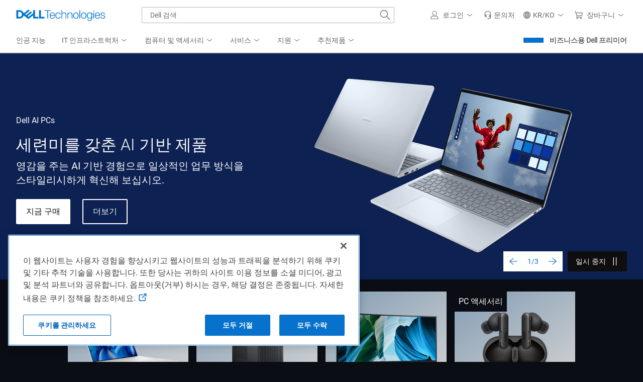

--- FILE ---
content_type: text/html; charset=utf-8
request_url: https://www.dell.com/ko-kr
body_size: 47216
content:
<!DOCTYPE html><html class="no-js" lang="ko-KR"><head><title>컴퓨터, 모니터 &amp; 테크놀로지 솔루션 | Dell 대한민국</title><meta name="viewport" content="width=device-width, initial-scale=1"><meta name="COUNTRY" content="kr"><meta name="LANGUAGE" content="ko"><meta name="REGION" content="ap"><meta charset="utf-8"><meta http-equiv="X-UA-Compatible" content="IE=edge"><meta name="generator" content="ver:1.0.1.23997,gen @ 11. 16. 25 04:00:55"><meta http-equiv="x-dns-prefetch-control" content="on"><meta name="TITLE" content="컴퓨터, 모니터 &amp; 테크놀로지 솔루션 | Dell 대한민국"><meta name="description" content="델 본사 공식 온라인 쇼핑몰을 통해 Dell 정품 노트북, 모니터, 컴퓨터, 스토리지 솔루션 &amp; 서버를 고객님의 용도에 맞춰 편하게 구입하십시오."><meta name="keywords" content="Dell KR,computers,laptops,desktops,gaming pcs,workstations,monitors,servers,services,Dell 대한민국,노트북,데스크탑,워크스테이션,모니터,서버,스토리지,PC 액세서리,2-in-1 PC,Alienware 게임 데스크탑,올인원 데스크탑"><meta name="CHANNEL" content="https://www.dell.com"><meta property="og:url" content="https://www.dell.com/ko-kr"><meta property="og:title" content="컴퓨터, 모니터 &amp; 테크놀로지 솔루션 | Dell 대한민국"><meta property="og:description" content="델 본사 공식 온라인 쇼핑몰을 통해 Dell 정품 노트북, 모니터, 컴퓨터, 스토리지 솔루션 &amp; 서버를 고객님의 용도에 맞춰 편하게 구입하십시오."><meta property="og:type" content="Homepage"><meta property="og:image" content="https://i.dell.com/is/image/DellContent/content/dam/images/logos/dell-technologies/stacked/digital/delltech-logo-stk-blue-rgb.png?wid=1346&amp;hei=710&amp;fit=fit"><meta property="og:site_name" content="Dell"><meta name="twitter:url" content="https://www.dell.com/ko-kr"><meta name="twitter:title" content="컴퓨터, 모니터 &amp; 테크놀로지 솔루션 | Dell 대한민국"><meta name="twitter:description" content="델 본사 공식 온라인 쇼핑몰을 통해 Dell 정품 노트북, 모니터, 컴퓨터, 스토리지 솔루션 &amp; 서버를 고객님의 용도에 맞춰 편하게 구입하십시오."><meta name="twitter:card" content="summary_large_image"><meta name="twitter:image" content="https://i.dell.com/is/image/DellContent/content/dam/images/logos/dell-technologies/stacked/digital/delltech-logo-stk-blue-rgb.png?wid=1346&amp;hei=710&amp;fit=fit"><meta name="twitter:site" content="@Dell"><meta name="dc" content="dell"><meta name="info" content="ver:1.0.1.23997,environment:Production,gen @ 11. 16. 25 04:00:55,DC:PC1_CORE03_06A"><meta name="bodyhiding" content="false"><meta name="PAGENAME" content="dell.com responsive homepage"><meta name="LASTMODIFIEDDATE" content="05. 23. 25 06:31:01"><meta name="robots" content="index,follow"><script type="application/ld+json">{"@context":"https://schema.org","@type":"Organization","name":"컴퓨터, 모니터 &amp; 테크놀로지 솔루션 | Dell 대한민국","description":"델 본사 공식 온라인 쇼핑몰을 통해 Dell 정품 노트북, 모니터, 컴퓨터, 스토리지 솔루션 &amp;amp; 서버를 고객님의 용도에 맞춰 편하게 구입하십시오.","url":"https://www.dell.com/ko-kr","logo":"https://i.dell.com/is/image/DellContent/content/dam/images/logos/dell-technologies/stacked/digital/delltech-logo-stk-blue-rgb.png?wid=1346&amp;hei=710&amp;fit=fit"}</script><link rel="preconnect" href="https://i.dell.com"><link rel="preconnect" href="https://sm.dell.com"><link rel="preconnect" href="https://cdn.cookielaw.org" crossorigin><link rel="preconnect" href="https://nexus.dell.com"><link rel="preconnect" href="https://cookies-data.onetrust.io" crossorigin><link rel="dns-prefetch" href="https://i.dell.com"><link rel="dns-prefetch" href="https://sm.dell.com"><link href="//www.dell.com/cdn/assets/shop/styles/global-fonts.min.eb45549fea1cad71df6d42da44216e57.css" rel="preload stylesheet" as="style"><link rel="preload stylesheet" href="//www.dell.com/cdn/assets/csb/homepage/bundles/1.0.1.23997/css/sitedellglobalhome.min.css" as="style"><script>Dell=window.Dell||{};Dell.Metrics=Dell.Metrics||{};Dell.Metrics.sc=Dell.Metrics.sc||{};Dell.Api=Dell.Api||{};Dell.Api.url=Dell.Api.url||{UserState:'//www.dell.com/csbapi/ko-kr/masthead/external/usercontext'};window.Dell.Metrics.sc={"country":"kr","language":"ko","segment":"gen","customerset":"krcorp1","pagename":"dell.com responsive homepage","applicationname":"homepage","s_account":"dellglobalonline","dc":"dell","cms":"stp","prod":"true","waapplicationname":"dellhomepage","module":"csb_homepage","dellexperiment":"homepageredesign","bodyhiding":"false","hppersona":"dtcold","requestOrigin":"dell.com","bcvideo":"true","wacontroller":"dellhomepage"};</script><script>(Dell=window.Dell||{}).Home=Dell.Home||{},Dell.Home.Services={userContext:{}};var winWidth=window.innerWidth||document.documentElement.clientWidth||document.body.clientWidth,MarketingUdo=(Dell.Metrics=Dell.Metrics||{},Dell.Metrics.sc=Dell.Metrics.sc||{},Dell.Metrics.sc.devicetype=winWidth<768?"M":winWidth<1024?"T":"D",{CJ:{COUNTRY:Dell.Metrics.sc.country?Dell.Metrics.sc.country.toUpperCase():"",CSEG:Dell.Metrics.sc.customerset?Dell.Metrics.sc.customerset.toUpperCase():"",LANG:Dell.Metrics.sc.language?Dell.Metrics.sc.language.toUpperCase():"",SEG:Dell.Metrics.sc.segment?Dell.Metrics.sc.segment.toUpperCase():"GEN",DEVICE:Dell.Metrics.sc.devicetype||"",FAMILY:"",PRODUCT:"",CURRENCY:"",ORDERCODE:"",EMAILHASH:"",ACCOUNTID:"",CATEGORY:"",CATEGORYPATH:"",PLATFORM:"",PROMOID:"1",CID:"",TYPE:"",DISCOUNT:"",OGID:"",COUPON:"",REVENUE:"",DEALS:"",PRODUCTCODE:"",PRODUCTCATEGORY:"",PRODUCTLIST:[]}});(o=>{!function(){var e,l=this,r=o.sessionStorage,i="uctxt.state",c={Country:Dell.Metrics.sc.country,Segment:Dell.Metrics.sc.segment,Language:Dell.Metrics.sc.language,CustomerSet:Dell.Metrics.sc.customerset},t=Dell.Api.url.UserState.replace("{0}",Dell.Metrics.sc.language+"-"+Dell.Metrics.sc.country);function s(){var s=new XMLHttpRequest;s.open("GET",t,!0),s.withCredentials=!0,s.onreadystatechange=function(e){if(s.readyState===XMLHttpRequest.DONE)if(200===s.status&&""!==s.response){c=JSON.parse(s.response),Dell.Homepage=Dell.Homepage||{},Dell.Homepage.User={IsAuthenticated:c.IsAuthenticated,ProfileId:c.ProfileId},r&&o.sessionStorage.setItem(i,JSON.stringify(c));var t=c;if(Dell.Metrics.sc.dfsauthstate=l.getComoState(),t)try{t.hasOwnProperty("DeviceType")&&t.DeviceType&&(window.MarketingUdo.CJ.DEVICE=Dell.Metrics.sc.devicetype),t.hasOwnProperty("ProfileId")&&t.ProfileId&&(window.MarketingUdo.CJ.ACCOUNTID=t.ProfileId),t.hasOwnProperty("EmailHash")&&t.EmailHash&&(window.MarketingUdo.CJ.EMAILHASH=t.EmailHash)}catch(e){}}else Dell.Homepage=Dell.Homepage||{},Dell.Homepage.User={}},s.onerror=function(){Dell.Homepage=Dell.Homepage||{},Dell.Homepage.User={}},s.send()}l.get=function(){return c},l.getComoState=function(){var e="cold:no-dpa:no-da";return void 0!==c&&(c.IsAuthenticated||c.IsRecognized)&&(e=c.IsAuthenticated?"hot":"warm",e=(e+=":"+(c.IsDellAdvantageMember?"da":"no-da"))+":"+(c.IsDellPreferredAccountMember?"dpa":"no-dpa")),e},r&&null!==(e=o.sessionStorage.getItem(i))&&(c=JSON.parse(e)),0<t.length&&s()}.call(Dell.Home.Services.userContext)})(window,document);</script><link rel="canonical" href="https://www.dell.com/ko-kr"><link rel="preload" fetchpriority="high" href="https://i.dell.com/is/image/DellContent/content/dam/documents-and-videos/dv2/csbg/en/product-launch/dell/db04250-db14250-db06250-db16250-laptops/site-banners/cs2601g0019-gl-cs-sit-banner-dell-plus-family-laptop-1024x768.jpg?fmt=png&amp;wid=480&amp;hei=360&amp;size=480,360" as="image" media="(max-width: 767.98px)"><link rel="preload" fetchpriority="high" href="https://i.dell.com/is/image/DellContent/content/dam/documents-and-videos/dv2/csbg/en/product-launch/dell/db04250-db14250-db06250-db16250-laptops/site-banners/cs2601g0019-gl-cs-sit-banner-dell-plus-family-laptop-1024x768.jpg?fmt=pjpg&amp;pscan=auto&amp;scl=1&amp;wid=1024&amp;hei=768&amp;resMode=sharp2&amp;op_usm=1.75,0.3,2,0&amp;size=1024,768" as="image" media="(min-width: 768px) and (max-width: 1023.98px)"><link rel="preload" fetchpriority="high" href="https://i.dell.com/is/image/DellContent/content/dam/documents-and-videos/dv2/csbg/en/product-launch/dell/db04250-db14250-db06250-db16250-laptops/site-banners/cs2601g0019-gl-cs-sit-banner-dell-plus-family-laptop-2560x1066.jpg?fmt=pjpg&amp;pscan=auto&amp;scl=1&amp;hei=1066&amp;wid=2560&amp;resMode=sharp2&amp;size=2560,1066&amp;op_usm=1.75,0.3,2,0" as="image" media="(min-width: 1024px) and (max-width:1279.98px)"><link rel="preload" fetchpriority="high" href="https://i.dell.com/is/image/DellContent/content/dam/documents-and-videos/dv2/csbg/en/product-launch/dell/db04250-db14250-db06250-db16250-laptops/site-banners/cs2601g0019-gl-cs-sit-banner-dell-plus-family-laptop-2560x900.jpg?fmt=pjpg&amp;pscan=auto&amp;scl=1&amp;hei=900&amp;wid=2560&amp;resMode=sharp2&amp;size=2560,900&amp;op_usm=1.75,0.3,2,0" as="image" media="(min-width: 1280px)"><script src="https://www.dell.com/cdn/assets/tnt/adobebundle/shop/bundle_toggle.min.js"></script><link rel="stylesheet" href="//www.dell.com/cdn/assets/shop/styles/global-smart-modal.min.8b24262db7d0d86a063f41a4f8f3dca4.css" media="print" onload="this.media='all';this.onload=null"><script>var dellScriptLoader=(function(){"use strict";var scriptsArray=[];var urlRegex=/^(https:\/\/www\.|https:\/\/|\/\/|\/)?[a-z0-9]+([\-\.]{1}[a-z0-9]+)*\.[a-z]{2,5}(:[0-9]{1,5})?(\/.*)?$/;function scriptsArrayCopy(){return JSON.parse(JSON.stringify(scriptsArray));}
function isValidUrl(url){return typeof url==="string"&&urlRegex.test(url);}
function isValidArray(scripts){return Array.isArray(scripts);}
function load(scripts){if(!(isValidUrl(scripts)||isValidArray(scripts))){return;}
if(isValidUrl(scripts)){scriptsArray.push(scripts);return;}
if(isValidArray(scripts)){for(var i=0;i<scripts.length;++i){var _script=scripts[i];if(typeof _script==="string"&&isValidUrl(_script)){scriptsArray.push({url:_script});continue;}
if(_script.hasOwnProperty("url")&&_script.hasOwnProperty("order")&&!isNaN(Number(_script.order))){_script.order=Number(_script.order);scriptsArray.push(_script);continue;}
if(_script.hasOwnProperty("url")&&isValidUrl(_script.url)){scriptsArray.push(_script);continue;}}}}
return Object.freeze({load:load,scriptsArrayCopy:scriptsArrayCopy});})();</script><link rel="preload" href="/OVj6/CNJM/IisE/y6/rosw/YN9hNtbLYVwhJSt3/YWleKRseAg/BUx2KDF/sZQU" as="script" type="text/javascript" fetchpriority="low"></head><body namespace="homepage"><svg xmlns="http://www.w3.org/2000/svg" xmlns:xlink="http://www.w3.org/1999/xlink" style="position:absolute;width:0;height:0;overflow:hidden" aria-hidden="true"><defs><symbol id="dds__home" viewbox="0 0 32 32"><path d="M32 17.9l-16-17.1-16 17.1 1.5 1.4 1.8-2v14h9.7v-11.3h6v11.3h9.7v-14l1.9 2 1.5-1.4zM26.6 29.2h-5.6v-11.2h-10v11.3h-5.6v-14l10.6-11.6 10.6 11.4v14.1z" /></symbol><symbol id="dds__gear" viewbox="0 0 32 32"><path d="M32 18.3v-4.9l-4.1-1.4-.6-1.4 2-4-3.5-3.6-4 2-1.4-.5-1.6-4.4h-5l-1.4 4.4-1.4.6-4.4-2.2-3.5 3.5 2.3 4.2-.7 1.5-4.5 1.5v4.9l4.6 1.4.6 1.4-2 4.3 3.5 3.5 4.2-2.2 1.5.7 1.4 4.4h5.1l1.4-4.5 1.5-.6 4.1 1.9 3.5-3.5-2-4 .4-1.4 4.2-1.6zM26.8 24.9l-1.4 1.3-3.6-1.6-3.2 1.4-1.2 4h-2l-1.4-4-3.3-1.5-3.8 2-1.3-1.3 1.9-3.8-1.3-3.3-4-1.2v-1.9l3.9-1.3 1.6-3.2-2-3.8 1.3-1.3 4 2 3.1-1.4 1.2-3.9h2l1.4 4 3.3 1.1 3.5-1.7 1.3 1.3-1.7 3.6 1.3 3.2 3.6 1.2v1.9l-3.9 1.4-1 3.3 1.7 3.4zM16 10.2c-3.2 0-5.8 2.6-5.8 5.8 0 3.2 2.6 5.8 5.8 5.8s5.8-2.6 5.8-5.8v0c0 0 0 0 0 0 0-3.2-2.6-5.8-5.8-5.8 0 0 0 0 0 0h0zM16 19.7c-2 0-3.6-1.7-3.6-3.7 0-2 1.6-3.7 3.7-3.7s3.7 1.6 3.7 3.7c0 0 0 0 0 0v0c0 2-1.7 3.7-3.7 3.7 0 0 0 0 0 0h0z" /></symbol><symbol id="dds__headset" viewbox="0 0 32 32"><path d="M16 0c-.1 0-.3 0-.5 0-6.6 0-12 5.3-12.1 11.8l0 0v8.7h1.5v.3c0 2.4 1.9 4.3 4.3 4.3v0h2v-11.2h-2c-1.6 0-2.9.8-3.6 2.1l0 0v-4.3c.2-5.4 4.6-9.7 10-9.7.2 0 .3 0 .5 0l0 0c.2 0 .4 0 .6 0 5.4 0 9.8 4.3 9.8 9.7l0 0v4.3c-.7-1.3-2.1-2.1-3.6-2.1l0 0h-2v11.2h2c1.6 0 2.9-.8 3.6-2.1l0 0v3.4l-6.5 3.4h-2.9v-1.9h-2.1v4h5.6l8-4.2v-16c-.1-6.5-5.5-11.8-12-11.8-.2 0-.4 0-.6 0l0 0zM7.1 18.3c0 0 0 0 0 0 0-1.1.9-2.1 2-2.1l0 0v6.9c-1.1-.1-2-1-2-2.1 0 0 0 0 0 0v0zM24.9 20.9c0 0 0 0 0 0 0 1.1-.9 2.1-2 2.1l0 0v-6.9c1.1.1 2 1 2 2.1 0 0 0 0 0 0v0z" /></symbol><symbol id="dds__warranty" viewbox="0 0 32 32"><path d="M28.9 16l2.3-4.9-4.8-2.6-1-5.4h-.6l-4.8.7-4-3.8-4 3.8-5.4-.7-1 5.4-4.8 2.6 2.3 4.9-2.3 5 4.8 2.6 1 5.4 5.4-.7 4 3.8 4-3.8 5.4.7 1-5.4 4.8-2.6-2.4-4.9zM25.4 21.7l-.9.5-.2 1-.6 3.4-4.4-.6-3.3 3.1-3.2-3.1-4.4.6-.6-3.4-.2-1-3.9-2.2 1.5-3.1.4-.9-.4-.9-1.5-3.1 4-2.1.2-1 .6-3.4 4.4.5 3.3-3.1 3.2 3.1 4.4-.6.6 3.4.2 1 4 2.1-1.5 3.1-.5.9 2 4-3 1.7zM14 18.7l-3.6-3.5-1.5 1.5 5.1 5 9.1-9.1-1.5-1.5z" /></symbol><symbol id="dds__assistance" viewbox="0 0 32 32"><path d="M30 30.8c-.4-2.7-1.3-5.1-2.6-7.2l0 .1-1.8 1.1c.9 1.4 1.6 3.1 2 4.9l0 .1h-23.3c.7-3.5 2.6-6.4 5.3-8.4l0 0-1.2-1.8c-3.6 2.6-6 6.6-6.6 11.1l0 .1v1.2h28v-1.2zM8 26.4h5.4v2.1h-5.4zM6.9 15.6h2.1v-.8c1.1 2.8 3.8 4.7 7 4.7s5.9-1.9 7-4.7l0-.1v.8h1.4v3.9l-4.5 2.4h-1.9v-1.1h-2v3.3h4.4l6-3.2v-11.8c.1-5.3-5.3-8.9-10.4-8.9s-10.5 3.6-10.5 8.9v5.6h1.4v1zM16 17.3c-3 0-5.4-2.4-5.4-5.4 0-3 2.4-5.4 5.4-5.4s5.4 2.4 5.4 5.4c0 0 0 0 0 0v0c0 3-2.4 5.3-5.4 5.3 0 0 0 0 0 0v0zM16 2.1c4 0 8.3 2.8 8.3 6.8v2.4h-.9c-.3-3.9-3.5-7-7.5-7s-7.2 3.1-7.5 6.9l0 0h-.9v-2.4c0-4 4.3-6.8 8.3-6.8z" /></symbol><symbol id="dds__conversation" viewbox="0 0 32 32"><path d="M11.5 2.2v4.9h2.1v-2.7h16.2v10.8h-3.7v3l-3.5-2.9v2.7l5.7 4.7v-5.3h3.7v-15.1zM11.5 9.3h-11.5v15.1h3.7v5.4l6.5-5.4h10.3v-15.1zM18.4 11.4v10.9h-8.9l-3.7 3v-3h-3.7v-10.9zM10.2 15.7c-.6 0-1.1.5-1.1 1.1s.5 1.1 1.1 1.1c.6 0 1.1-.5 1.1-1.1v0c0-.6-.5-1.1-1.1-1.1v0zM13.7 17.4c.2.3.5.6.9.6s.7-.2.9-.5l0 0c.1-.2.2-.3.2-.5l0 0c0-.6-.5-1.1-1.1-1.1s-1.1.5-1.1 1.1v0c0 .2.1.4.2.5l0 0zM6.4 15.8c-.1 0-.1 0-.2 0s-.2 0-.2 0l0 0c0 0-.1 0-.1 0-.6 0-1.1.5-1.1 1.1s.5 1.1 1.1 1.1c.1 0 .1 0 .2 0l0 0c0 0 0 0 0 0 .2 0 .3 0 .4-.1l0 0c.4-.2.6-.5.6-1v0c0 0 0 0 0 0 0-.4-.3-.8-.6-1l0 0z" /></symbol><symbol id="dds__phone" viewbox="0 0 32 32"><path d="M32 22.72v-0.54l-8.64-4.4-3.36 3.080-8.86-8.86 3.080-3.22-4.4-8.64-0.54-0.14c-0.285-0.034-0.615-0.053-0.95-0.053-3.614 0-6.701 2.255-7.931 5.435l-0.020 0.058c-2.5 6 8 16 9.080 17.040s9.060 9.52 15.060 9.52c0.005 0 0.011 0 0.018 0 0.714 0 1.395-0.14 2.018-0.393l-0.036 0.013c3.258-1.232 5.533-4.326 5.533-7.952 0-0.334-0.019-0.664-0.057-0.988l0.004 0.039zM25.8 29.64c-4 1.66-12-5.66-14.76-8.66s-10.32-10.76-8.68-14.72c0.906-2.425 3.204-4.121 5.897-4.121 0.036 0 0.072 0 0.108 0.001l-0.005-0 3.26 6.24-3.48 3.62 12 12 3.54-3.48 6.24 3.18c0 0.006 0 0.014 0 0.021 0 2.715-1.724 5.028-4.136 5.905l-0.044 0.014z" /></symbol><symbol id="dds__icon--phone" viewbox="0 0 32 32"><path d="M32 22.72v-0.54l-8.64-4.4-3.36 3.080-8.86-8.86 3.080-3.22-4.4-8.64-0.54-0.14c-0.285-0.034-0.615-0.053-0.95-0.053-3.614 0-6.701 2.255-7.931 5.435l-0.020 0.058c-2.5 6 8 16 9.080 17.040s9.060 9.52 15.060 9.52c0.005 0 0.011 0 0.018 0 0.714 0 1.395-0.14 2.018-0.393l-0.036 0.013c3.258-1.232 5.533-4.326 5.533-7.952 0-0.334-0.019-0.664-0.057-0.988l0.004 0.039zM25.8 29.64c-4 1.66-12-5.66-14.76-8.66s-10.32-10.76-8.68-14.72c0.906-2.425 3.204-4.121 5.897-4.121 0.036 0 0.072 0 0.108 0.001l-0.005-0 3.26 6.24-3.48 3.62 12 12 3.54-3.48 6.24 3.18c0 0.006 0 0.014 0 0.021 0 2.715-1.724 5.028-4.136 5.905l-0.044 0.014z" /></symbol><symbol xmlns="http://www.w3.org/2000/svg" id="dds__icon--assistance" viewbox="0 0 32 32"><path d="M30 30.82c-0.372-2.667-1.269-5.066-2.585-7.177l0.045 0.077-1.82 1.14c0.879 1.439 1.569 3.109 1.978 4.887l0.022 0.113h-23.26c0.69-3.493 2.629-6.445 5.323-8.434l0.037-0.026-1.18-1.8c-3.555 2.625-5.989 6.593-6.552 11.141l-0.008 0.079v1.18h28v-1.18zM8 26.36h5.4v2.14h-5.4zM6.88 15.6h2.14v-0.8c1.143 2.8 3.845 4.738 7 4.738s5.857-1.938 6.982-4.688l0.018-0.050v0.8h1.36v3.88l-4.52 2.36h-1.86v-1.12h-2v3.28h4.4l6-3.22v-11.84c0.080-5.34-5.34-8.94-10.4-8.94s-10.48 3.6-10.48 8.94v5.62h1.36v1.040zM16 17.34c-2.963-0.011-5.36-2.416-5.36-5.38 0-2.971 2.409-5.38 5.38-5.38s5.38 2.409 5.38 5.38c0 0.014-0 0.028-0 0.042v-0.002c-0.034 2.956-2.438 5.34-5.4 5.34-0 0-0 0-0 0v0zM16 2.14c4 0 8.34 2.8 8.34 6.8v2.36h-0.86c-0.294-3.9-3.53-6.953-7.48-6.953s-7.186 3.053-7.478 6.928l-0.002 0.025h-0.86v-2.36c0-4 4.34-6.8 8.34-6.8z" /></symbol><symbol xmlns="http://www.w3.org/2000/svg" id="dds__icon--download-alt" viewbox="0 0 32 32"><path d="M26 16.78l-1.5-1.52-7.46 7.36v-22.020h-2.14v22l-7.26-7.34-1.5 1.52 9.86 9.88zM0 29.28h32v2.12h-32z" /></symbol><symbol xmlns="http://www.w3.org/2000/svg" id="dds__icon--shipping" viewbox="0 0 32 32"><path d="M27.76 18l-6.4 4.3-15.24-21.42h-6.12v2.14h5.020l14.82 20.98c-1.465 0.478-2.513 1.81-2.56 3.395l-0 0.005c0.024 2.036 1.68 3.678 3.72 3.678 2.055 0 3.72-1.666 3.72-3.72 0-1.473-0.856-2.746-2.098-3.349l-0.022-0.010 6.34-4.2-1.18-1.8zM21 28.98c-0.006 0-0.013 0-0.020 0-0.873 0-1.58-0.707-1.58-1.58s0.707-1.58 1.58-1.58c0.873 0 1.58 0.707 1.58 1.58v0c0 0 0 0 0 0 0 0.866-0.696 1.569-1.559 1.58h-0.001zM32 12.34l-7.14-10-10.22 6.96 7.1 10 10.26-6.96zM24.34 5.2l4.66 6.6-6.74 4.56-4.62-6.52z" /></symbol><symbol xmlns="http://www.w3.org/2000/svg" id="dds__icon--gear-wrench" viewbox="0 0 32 32"><path d="M18.3 25.62l-0.58 0.24-1.16 3.74h-1.8l-1.26-3.6-3.14-1.42-3.6 1.86-1.22-1.18 1.78-3.64-1.32-3.2-3.8-1.2v-1.68l3.68-1.28 1.56-3.1-2-3.64 1.2-1.16 3.7 1.84 3.16-1.24 1.16-3.7h0.6c0.443-0.806 0.947-1.502 1.526-2.127l-0.006 0.007h-3.7l-1.32 4.2-1.32 0.52-4.22-2.1-3.4 3.38 2.16 4-0.68 1.34-4.3 1.52v4.8l4.38 1.36 0.58 1.32-2 4.14 3.4 3.36 4-2.12 1.36 0.62 1.46 4.24h4.96l0.48-1.6c-0.203-0.558-0.327-1.203-0.34-1.874l-0-0.006v-2.62zM15.3 12.96v0c-0.349-0.575-0.648-1.237-0.863-1.937l-0.017-0.063c-2.691 0.42-4.726 2.721-4.726 5.497 0 3.071 2.489 5.56 5.56 5.56 1.1 0 2.125-0.319 2.988-0.87l-0.022 0.013v-3.020c-0.608 1.047-1.724 1.74-3.002 1.74-1.911 0-3.46-1.549-3.46-3.46s1.549-3.46 3.46-3.46c0.001 0 0.002 0 0.002 0h-0zM27.1 0.7l-1.48-0.6v5.080c-0 0.743-0.541 1.36-1.251 1.479l-0.009 0.001h-0.5c-0.736-0.102-1.297-0.725-1.3-1.48v-5.080l-1.48 0.6c-1.847 0.797-3.307 2.199-4.159 3.951l-0.021 0.048c-0.452 0.969-0.717 2.103-0.72 3.299v0.001c0.024 3.018 1.716 5.636 4.198 6.979l0.042 0.021v13.24c0.146 1.912 1.733 3.409 3.67 3.409s3.524-1.497 3.669-3.396l0.001-0.012v-13.24c0.768-0.388 1.427-0.862 2.002-1.422l-0.002 0.002c1.42-1.425 2.298-3.391 2.298-5.562 0-3.299-2.028-6.125-4.905-7.299l-0.053-0.019zM27.32 12.7c-0.3 0.213-0.642 0.407-1.003 0.565l-0.037 0.015-0.66 0.28v14.62c-0.091 0.772-0.741 1.365-1.53 1.365s-1.439-0.593-1.529-1.358l-0.001-0.007v-14.58l-0.56-0.26c-2.162-0.854-3.666-2.92-3.68-5.338v-0.002c-0.010-0.111-0.015-0.24-0.015-0.37s0.006-0.259 0.017-0.387l-0.001 0.017c0.112-0.887 0.41-1.686 0.854-2.383l-0.014 0.023c0.339-0.519 0.729-0.966 1.172-1.353l0.008-0.006v1.62c-0.005 0.084-0.008 0.181-0.008 0.28s0.003 0.196 0.009 0.293l-0.001-0.013c0.137 0.793 0.517 1.48 1.059 1.999l0.001 0.001c0.652 0.655 1.554 1.060 2.551 1.060 0.003 0 0.006 0 0.009 0h-0c0.12 0.015 0.259 0.023 0.4 0.023s0.28-0.008 0.417-0.025l-0.017 0.002c1.115-0.266 2.019-1 2.51-1.978l0.010-0.022c0.205-0.453 0.329-0.98 0.34-1.536l0-0.004v-1.68c1.285 1.061 2.098 2.654 2.098 4.436 0 1.976-0.998 3.718-2.518 4.751l-0.020 0.013z" /></symbol><symbol xmlns="http://www.w3.org/2000/svg" id="dds__icon--warranty" viewbox="0 0 32 32"><path d="M28.88 16l2.34-4.94-4.8-2.64-1.020-5.36h-0.56l-4.84 0.7-4-3.76-4 3.76-5.42-0.7-1 5.38-4.8 2.62 2.34 4.94-2.34 4.96 4.8 2.62 1.020 5.36 5.4-0.7 4 3.76 4-3.76 5.44 0.7 1-5.38 4.8-2.62-2.36-4.94zM25.4 21.7l-0.88 0.48-0.2 0.98-0.64 3.4-4.42-0.56-3.26 3.060-3.24-3.060-4.44 0.58-0.64-3.4-0.18-1-3.92-2.18 1.46-3.12 0.44-0.88-0.44-0.9-1.48-3.1 4-2.14 0.2-0.98 0.62-3.4 4.36 0.52 3.26-3.060 3.24 3.060 4.44-0.58 0.64 3.4 0.18 1 4 2.14-1.48 3.12-0.5 0.92 2 4-3.040 1.66zM14 18.68l-3.64-3.52-1.48 1.54 5.12 4.96 9.12-9.080-1.5-1.5z" /></symbol><symbol id="dds__icon--award-trophy" viewbox="0 0 32 32"><path d="M30.66 5.24c-1.008-1.522-2.596-2.591-4.442-2.895l-0.038-0.005c0-0.7 0-1.18 0-1.28v-1.060h-20.36v1.060s0 0.58 0 1.28c-1.885 0.306-3.474 1.376-4.465 2.875l-0.015 0.025c-0.503 0.888-0.8 1.951-0.8 3.083 0 0.641 0.095 1.259 0.272 1.842l-0.012-0.045c1.224 3.593 3.703 6.488 6.903 8.222l0.077 0.038c0.832 0.486 1.808 0.95 2.822 1.334l0.138 0.046c1.126 1.689 2.525 3.1 4.147 4.206l0.053 0.034v5.9h-4v2.1h10v-2.14h-4v-5.86c1.673-1.129 3.071-2.527 4.166-4.146l0.034-0.054c1.152-0.43 2.128-0.894 3.056-1.431l-0.096 0.051c3.332-1.759 5.856-4.673 7.069-8.197l0.031-0.103c0.165-0.538 0.26-1.156 0.26-1.797 0-1.132-0.297-2.195-0.816-3.115l0.016 0.032zM8.86 16.54c-2.783-1.505-4.903-3.936-5.972-6.872l-0.028-0.088c-0.114-0.368-0.179-0.791-0.179-1.229 0-0.736 0.185-1.428 0.511-2.034l-0.011 0.023c0.639-0.961 1.635-1.642 2.794-1.856l0.026-0.004c0.356 4.411 1.41 8.486 3.055 12.244l-0.095-0.244zM16 22.14c-6.88-4.68-7.9-16.42-8-20h16c-0.12 3.58-1.12 15.32-8 20zM29.12 9.58c-1.094 3.026-3.215 5.458-5.933 6.927l-0.067 0.033c1.564-3.513 2.627-7.589 2.971-11.867l0.009-0.133c1.17 0.228 2.149 0.907 2.77 1.844l0.010 0.016c0.312 0.571 0.496 1.252 0.496 1.975 0 0.452-0.072 0.887-0.204 1.295l0.008-0.030z" /></symbol><symbol id="dds__icon--book-open" viewbox="0 0 32 32"><path d="M16 3.76l-16-1.96v26.4l16 2 16-2v-26.4zM14.94 28l-12.8-1.6v-22.2l12.8 1.58zM22.14 5.24l3.24-0.4v8.84l-1.72-0.62-1.52 0.94zM29.86 26.4l-12.8 1.6v-22.22l2.94-0.36v12.28l3.86-2.3 3.66 1.36v-12.26l2.34-0.3v22.12z" /></symbol><symbol id="dds__icon--cart" viewbox="0 0 32 32"><path d="M32 6.18h-26.24l-1.76-5.54h-4v2.14h2.34l6.62 22.82h17.7v-2.14h-16l-1.060-3.62h19.62l2.78-13.66zM8.96 17.7l-2.78-9.38h23.040l-2 9.38zM25.18 24.1c-0.006-0-0.013-0-0.020-0-1.999 0-3.62 1.621-3.62 3.62 0 0.007 0 0.014 0 0.021v-0.001c-0.002 0.043-0.003 0.093-0.003 0.144 0 1.922 1.558 3.48 3.48 3.48 0.057 0 0.114-0.001 0.171-0.004l-0.008 0c0.043 0.002 0.093 0.003 0.143 0.003 1.922 0 3.48-1.558 3.48-3.48 0-0.050-0.001-0.1-0.003-0.15l0 0.007c0-0.012 0-0.026 0-0.040 0-1.988-1.612-3.6-3.6-3.6-0.007 0-0.014 0-0.021 0h0.001zM25.18 29.22c-0.006 0-0.013 0-0.020 0-0.828 0-1.5-0.672-1.5-1.5s0.672-1.5 1.5-1.5c0.828 0 1.5 0.672 1.5 1.5 0 0.007-0 0.014-0 0.021v-0.001c0 0.006 0 0.013 0 0.020 0 0.806-0.654 1.46-1.46 1.46-0.007 0-0.014-0-0.021-0h0.001zM10.24 24.1c-0.006-0-0.013-0-0.020-0-1.988 0-3.6 1.612-3.6 3.6 0 0.014 0 0.028 0 0.042l-0-0.002c-0.002 0.049-0.004 0.106-0.004 0.164 0 1.911 1.549 3.46 3.46 3.46 0.058 0 0.115-0.001 0.172-0.004l-0.008 0c0.049 0.002 0.106 0.004 0.164 0.004 1.911 0 3.46-1.549 3.46-3.46 0-0.058-0.001-0.115-0.004-0.172l0 0.008c0-0.012 0-0.026 0-0.040 0-1.988-1.612-3.6-3.6-3.6-0.007 0-0.014 0-0.021 0h0.001zM10.24 29.22c-0.828-0-1.5-0.672-1.5-1.5s0.672-1.5 1.5-1.5 1.5 0.672 1.5 1.5c0 0.007-0 0.014-0 0.021v-0.001c0 0.006 0 0.013 0 0.021 0 0.806-0.654 1.46-1.46 1.46-0.014 0-0.028-0-0.042-0.001l0.002 0z" /></symbol><symbol id="dds__icon--chart-insights" viewbox="0 0 32 32"><path d="M27.32 31.62h2v-19.060l-2-2zM21.32 31.62h2v-17.020l-2 2.36zM15.32 23.68v8h2v-10.34l-2 2.34zM9.34 31.62h2v-11.42l-2-1.86zM3.36 31.62h2v-9.46l-2 2.22zM32 0.38l-9.54 2.5 3.1 3.12-10.58 12-6-5.4-8.98 9.24 1.52 1.44 7.54-8 6.1 5.44 11.9-13.38 2.66 2.66 2.28-9.62zM28.54 6l-2-2 2.62-0.68-0.62 2.68z" /></symbol><symbol id="dds__icon--currency-coins" viewbox="0 0 32 32"><path d="M18.2 0c-3.094 0.019-5.943 1.053-8.235 2.785l0.035-0.025c1.138-0.31 2.446-0.492 3.795-0.5l0.005-0c0.709 0.004 1.402 0.055 2.082 0.149l-0.082-0.009c0.72-0.165 1.546-0.26 2.395-0.26 0.002 0 0.004 0 0.005 0h-0c6.44 0 11.66 5.22 11.66 11.66v0c0 0.019 0 0.042 0 0.064 0 0.849-0.095 1.676-0.274 2.47l0.014-0.075c0.085 0.598 0.136 1.291 0.14 1.995l0 0.005c-0.012 1.334-0.193 2.621-0.524 3.846l0.024-0.106c1.711-2.268 2.74-5.134 2.74-8.24 0-7.599-6.161-13.76-13.76-13.76-0.007 0-0.014 0-0.021 0h0.001zM13.8 6.54c6.44 0 11.66 5.22 11.66 11.66s-5.22 11.66-11.66 11.66c-6.44 0-11.66-5.22-11.66-11.66v0c0-6.44 5.22-11.66 11.66-11.66v0zM13.8 4.4c-7.622 0-13.8 6.178-13.8 13.8s6.178 13.8 13.8 13.8c7.622 0 13.8-6.178 13.8-13.8v0c0-7.622-6.178-13.8-13.8-13.8v0zM18 20c-0.186-0.46-0.45-0.853-0.78-1.18l-0-0c-0.348-0.327-0.751-0.602-1.192-0.808l-0.028-0.012c-0.539-0.261-1.201-0.525-1.882-0.747l-0.118-0.033c-0.664-0.217-1.233-0.467-1.771-0.766l0.051 0.026c-0.277-0.16-0.505-0.376-0.675-0.633l-0.005-0.007c-0.116-0.254-0.183-0.55-0.183-0.862 0-0.041 0.001-0.083 0.004-0.123l-0 0.006c-0.002-0.028-0.003-0.061-0.003-0.094 0-0.528 0.232-1.002 0.601-1.324l0.002-0.002c0.441-0.364 1.012-0.584 1.635-0.584 0.051 0 0.102 0.001 0.152 0.004l-0.007-0c0.044-0.003 0.096-0.005 0.148-0.005 0.633 0 1.204 0.262 1.612 0.684l0.001 0.001c0.401 0.453 0.646 1.051 0.646 1.707 0 0.061-0.002 0.121-0.006 0.181l0-0.008v0.74h2v-0.72c0.003-0.067 0.005-0.146 0.005-0.225 0-1.137-0.41-2.177-1.091-2.982l0.006 0.007c-0.576-0.63-1.346-1.074-2.215-1.236l-0.025-0.004v-1.72h-2v1.72c-0.846 0.116-1.592 0.475-2.184 1.004l0.004-0.004c-0.728 0.681-1.182 1.647-1.182 2.72 0 0.042 0.001 0.084 0.002 0.126l-0-0.006c-0.001 0.028-0.001 0.061-0.001 0.094 0 0.635 0.148 1.236 0.412 1.769l-0.010-0.023c0.306 0.541 0.724 0.984 1.226 1.311l0.014 0.009c0.643 0.405 1.384 0.757 2.167 1.019l0.073 0.021c0.768 0.244 1.43 0.535 2.053 0.888l-0.053-0.028c0.31 0.173 0.565 0.409 0.755 0.692l0.005 0.008c0.128 0.24 0.204 0.524 0.204 0.827 0 0.040-0.001 0.079-0.004 0.119l0-0.005c0 0.012 0 0.027 0 0.041 0 0.54-0.248 1.021-0.637 1.337l-0.003 0.003c-0.447 0.375-1.029 0.603-1.664 0.603-0.041 0-0.081-0.001-0.121-0.003l0.006 0c-0.058 0.004-0.126 0.006-0.195 0.006-0.739 0-1.418-0.259-1.951-0.691l0.006 0.005c-0.447-0.436-0.724-1.045-0.724-1.718 0-0.050 0.002-0.1 0.005-0.149l-0 0.007v-0.76h-2v0.76c-0.003 0.057-0.004 0.123-0.004 0.19 0 1.188 0.475 2.264 1.245 3.051l-0.001-0.001c0.696 0.661 1.609 1.1 2.622 1.199l0.018 0.001v1.7h2v-1.72c0.86-0.14 1.612-0.526 2.202-1.082l-0.002 0.002c0.704-0.675 1.142-1.623 1.142-2.673 0-0.044-0.001-0.089-0.002-0.133l0 0.006c0-0 0-0 0-0 0-0.548-0.11-1.071-0.31-1.546l0.010 0.026z" /></symbol><symbol xmlns="http://www.w3.org/2000/svg" id="dds__icon--currency-coins-generic" viewbox="0 0 32 32"><path d="M18.16 0c-3.115 0.018-5.988 1.035-8.319 2.748l0.040-0.028c1.081-0.294 2.323-0.462 3.604-0.462 0.090 0 0.18 0.001 0.269 0.002l-0.013-0c0.126-0.006 0.274-0.009 0.422-0.009 0.557 0 1.104 0.047 1.635 0.137l-0.057-0.008c0.615-0.16 1.32-0.252 2.048-0.252 0.159 0 0.317 0.004 0.474 0.013l-0.022-0.001c6.414 0.034 11.6 5.241 11.6 11.66 0 0 0 0 0 0v0c-0.015 0.888-0.094 1.745-0.234 2.581l0.014-0.101c0.081 0.485 0.127 1.045 0.127 1.615 0 0.135-0.003 0.27-0.008 0.404l0.001-0.019c-0.049 1.346-0.214 2.624-0.486 3.862l0.026-0.142c1.698-2.242 2.72-5.079 2.72-8.153 0-0.016-0-0.033-0-0.049v0.003c0-0.024 0-0.052 0-0.081 0-7.577-6.143-13.72-13.72-13.72-0.042 0-0.084 0-0.127 0.001l0.006-0zM17.7 12.78l2.3-2.5 1.48 1.48-2.64 2.38c0.707 1.093 1.136 2.424 1.16 3.854l0 0.006c0.001 0.038 0.001 0.083 0.001 0.128 0 1.453-0.465 2.797-1.255 3.892l0.013-0.020 2.5 2.38-1.48 1.7-2.2-2.44c-0.939 0.837-2.183 1.348-3.547 1.348-0.103 0-0.206-0.003-0.307-0.009l0.014 0.001c-0.041 0.001-0.089 0.002-0.138 0.002-1.404 0-2.698-0.466-3.738-1.253l0.016 0.011-2.16 2.26-1.36-1.46 2.26-2.26c-0.776-1.096-1.24-2.461-1.24-3.934 0-0.023 0-0.046 0-0.069l-0 0.004c0.012-1.494 0.474-2.877 1.256-4.025l-0.016 0.025-2.5-2.4 1.6-1.6 2.28 2.5c1.027-0.847 2.355-1.36 3.804-1.36 0.020 0 0.039 0 0.059 0l-0.003-0c0.011-0 0.023-0 0.036-0 1.449 0 2.778 0.513 3.814 1.368l-0.010-0.008zM9.88 18.2c-0.017 0.141-0.027 0.305-0.027 0.47 0 2.205 1.708 4.012 3.873 4.169l0.014 0.001c2 0 3.84-1.24 3.84-4.64 0.013-0.122 0.020-0.264 0.020-0.408 0-2.184-1.699-3.971-3.848-4.111l-0.012-0.001c-2.4-0.12-3.86 1.92-3.86 4.52zM13.8 6.54c6.44 0 11.66 5.22 11.66 11.66s-5.22 11.66-11.66 11.66c-6.44 0-11.66-5.22-11.66-11.66v0c0-6.44 5.22-11.66 11.66-11.66v0zM13.8 4.4c-7.622 0-13.8 6.178-13.8 13.8s6.178 13.8 13.8 13.8c7.622 0 13.8-6.178 13.8-13.8v0c0-7.622-6.178-13.8-13.8-13.8v0z" /></symbol><symbol id="dds__icon--doc-search" viewbox="0 0 32 32"><path d="M4.14 29.86v-20.48h8v-7.24h11.74v10c0.823 0.672 1.524 1.45 2.096 2.321l0.024 0.039v-14.5h-16.12l-7.88 7.46v24.54h23.46l-2.12-2.14zM10 2.8v4.46h-4.68zM26 26.46l-2-2c0.997-1.269 1.599-2.889 1.599-4.65s-0.602-3.381-1.612-4.666l0.012 0.016c-1.425-1.852-3.642-3.033-6.135-3.033-4.264 0-7.72 3.456-7.72 7.72s3.456 7.72 7.72 7.72c1.783 0 3.425-0.605 4.732-1.62l-0.017 0.013 6 6 1.5-1.52-4-4zM17.84 25.38c-0.006 0-0.013 0-0.020 0-3.071 0-5.56-2.489-5.56-5.56s2.489-5.56 5.56-5.56c3.071 0 5.56 2.489 5.56 5.56v0c0 0.006 0 0.013 0 0.020 0 3.060-2.48 5.54-5.54 5.54 0 0-0 0-0 0v0z" /></symbol><symbol id="dds__icon--eye-view-on" viewbox="0 0 32 32"><path d="M16 13.86c-1.182 0-2.14 0.958-2.14 2.14s0.958 2.14 2.14 2.14c1.182 0 2.14-0.958 2.14-2.14v0c0-1.182-0.958-2.14-2.14-2.14v0zM15.88 7.1c-0.103-0.002-0.225-0.003-0.348-0.003-6.588 0-12.35 3.539-15.487 8.82l-0.046 0.083c3.188 5.342 8.937 8.864 15.509 8.864 0.13 0 0.261-0.001 0.39-0.004l-0.019 0c0.091 0.002 0.198 0.003 0.306 0.003 6.66 0 12.499-3.511 15.768-8.783l0.046-0.079c-3.371-5.378-9.265-8.9-15.983-8.9-0.048 0-0.097 0-0.145 0.001l0.007-0zM16 21.34c-2.949 0-5.34-2.391-5.34-5.34s2.391-5.34 5.34-5.34c2.949 0 5.34 2.391 5.34 5.34v0c-0.011 2.945-2.395 5.329-5.339 5.34h-0.001zM2.5 16c2.258-3.141 5.561-5.408 9.392-6.299l0.108-0.021c-2.124 1.335-3.514 3.665-3.514 6.32s1.391 4.985 3.483 6.302l0.031 0.018c-3.943-0.901-7.25-3.171-9.467-6.272l-0.033-0.048zM20.1 22.22c2.034-1.354 3.357-3.638 3.357-6.23s-1.322-4.876-3.329-6.213l-0.027-0.017c3.849 0.989 7.078 3.204 9.329 6.197l0.031 0.043c-2.296 3.064-5.566 5.287-9.346 6.216l-0.114 0.024z" /></symbol><symbol id="dds__icon--search" viewbox="0 0 32 32"><path d="M32 30.52l-10.6-10.52c1.72-2.133 2.761-4.877 2.761-7.864 0-0.048-0-0.096-0.001-0.143l0 0.007c0-0 0-0.001 0-0.001 0-6.627-5.373-12-12-12-0.056 0-0.112 0-0.168 0.001l0.008-0c-6.642 0.067-12.001 5.467-12.001 12.119 0 0.063 0.001 0.127 0.001 0.19l-0-0.010c0 6.627 5.373 12 12 12v0c0.096 0.003 0.209 0.004 0.322 0.004 2.95 0 5.643-1.101 7.69-2.915l-0.012 0.011 10.6 10.6 1.48-1.48zM12 22.26c-5.523 0-10-4.477-10-10v0c0-0.006-0-0.013-0-0.021 0-5.547 4.463-10.052 9.994-10.119l0.006-0c5.523 0 10 4.477 10 10v0c-0.011 5.547-4.465 10.050-9.992 10.14l-0.008 0z" /></symbol><symbol id="dds__icon--shield-check" viewbox="0 0 32 32"><path d="M4 0v16.62c0.474 7.219 5.31 13.195 11.878 15.345l0.122 0.035c6.69-2.185 11.526-8.161 11.997-15.328l0.003-0.052v-16.62zM26 16v0.62c-0.412 6.098-4.415 11.164-9.895 13.127l-0.105 0.033c-5.599-2.008-9.607-7.1-9.998-13.176l-0.002-0.044v-14.42h20v13.86zM23.38 10.48l-1.5-1.52-8 8-3.76-3.76-1.5 1.5 5.26 5.3z" /></symbol><symbol id="dds__icon--stack" viewbox="0 0 32 32"><path d="M23.26 28.98h-17.62l3.12-4.62h-3.62l-5.14 7.64h24.82l7.18-10.66h-3.56zM24.82 21.34v0l7.18-10.68h-3.56l-2 3.040-3.1 4.6h-17.68l3.1-4.6h-3.62l-5.14 7.64h24.82zM3.56 10.66h21.28l7.16-10.66h-24.82l-7.18 10.66zM26.36 3.020l-3.1 4.62h-17.6l3.1-4.62z" /></symbol><symbol id="dds__icon--star" viewbox="0 0 32 32"><path d="M32 12.4l-11.060-1.6-4.94-10.020-4.94 10-11.060 1.62 8 7.8-1.88 11.020 9.88-5.22 9.88 5.2-1.88-11 8-7.8zM16 23.58l-7.020 3.68 1.34-7.8-5.66-5.46 7.84-1.14 3.5-7.18 3.5 7.1 7.84 1.22-5.66 5.44 1.34 7.82-7.020-3.68z" /></symbol><symbol id="dds__icon--user-cir" viewbox="0 0 32 32"><path d="M16 20.1c3.722-0 6.74-3.018 6.74-6.74s-3.018-6.74-6.74-6.74c-3.722 0-6.74 3.018-6.74 6.74 0 0.007 0 0.014 0 0.021v-0.001c0.011 3.714 3.025 6.72 6.74 6.72 0 0 0 0 0 0v0zM16 8.78c2.532 0.011 4.58 2.066 4.58 4.6 0 2.54-2.059 4.6-4.6 4.6s-4.6-2.059-4.6-4.6v0c0.011-2.543 2.075-4.6 4.62-4.6 0 0 0 0 0 0v0zM16 0c-8.837 0-16 7.163-16 16s7.163 16 16 16c8.837 0 16-7.163 16-16v0c0-8.837-7.163-16-16-16v0zM16 2.14c7.653 0.017 13.85 6.225 13.85 13.88 0 3.342-1.181 6.409-3.149 8.804l0.019-0.024c-0.93-2.244-2.446-4.088-4.359-5.393l-0.041-0.027-0.66-0.44-0.6 0.5c-1.374 1.102-3.139 1.769-5.060 1.769s-3.686-0.667-5.076-1.782l0.016 0.012-0.6-0.5-0.66 0.42c-1.954 1.332-3.47 3.176-4.371 5.341l-0.029 0.079c-1.952-2.37-3.136-5.437-3.136-8.78 0-7.653 6.203-13.858 13.855-13.86h0zM6.94 26.46c0.644-1.965 1.788-3.619 3.283-4.866l0.017-0.014c1.614 1.108 3.61 1.769 5.76 1.769s4.146-0.661 5.795-1.792l-0.035 0.023c1.503 1.268 2.645 2.919 3.278 4.804l0.022 0.076c-2.408 2.11-5.584 3.397-9.060 3.397s-6.652-1.287-9.076-3.411l0.016 0.014z" /></symbol><symbol xmlns="http://www.w3.org/2000/svg" id="dds__icon--close-x" viewbox="0 0 32 32"><path d="M32 1.64l-1.64-1.64-14.36 14.4-14.36-14.3-1.64 1.64 14.3 14.26-14.2 14.26 1.64 1.74 14.26-14.3 14.26 14.3 1.64-1.64-14.3-14.36z" /></symbol><symbol id="dds__arrow-right" viewbox="0 0 32 32"><path d="M16.4 2.4l-1.4 1.6 12.5 10.9h-27.5v2.1h27.5l-12.5 10.9 1.4 1.6 15.6-13.6z" /></symbol><symbol id="dds__icon--arrow-left" viewbox="0 0 32 32"><path d="M32 14.9h-27.5l12.5-10.9-1.4-1.6-15.6 13.6 15.6 13.6 1.4-1.6-12.5-10.9h27.5z" /></symbol><symbol id="dds__icon--arrow-right" viewbox="0 0 32 32"><path d="M16.4 2.4l-1.4 1.6 12.5 10.9h-27.5v2.1h27.5l-12.5 10.9 1.4 1.6 15.6-13.6z" /></symbol><symbol id="dds__icon--pause" viewbox="0 0 32 32"><path d="M9.62 0h2.38v32h-2.38zM20 0h2.4v32h-2.4z" /></symbol><symbol id="dds__icon--play-cir" viewbox="0 0 32 32"><path d="M10.58 5.38v21.24l16.68-10.62-16.68-10.62zM12.72 9.28l10.56 6.72-10.56 6.72v-13.46zM16 0c-8.837 0-16 7.163-16 16s7.163 16 16 16c8.837 0 16-7.163 16-16v0c0-8.837-7.163-16-16-16v0zM16 29.86c-7.655 0-13.86-6.205-13.86-13.86s6.205-13.86 13.86-13.86c7.655 0 13.86 6.205 13.86 13.86v0c-0.011 7.65-6.21 13.849-13.859 13.86h-0.001z" /></symbol><symbol id="dds__icon--cart" viewbox="0 0 32 32"><path d="M32 6.18h-26.24l-1.76-5.54h-4v2.14h2.34l6.62 22.82h17.7v-2.14h-16l-1.060-3.62h19.62l2.78-13.66zM8.96 17.7l-2.78-9.38h23.040l-2 9.38zM25.18 24.1c-0.006-0-0.013-0-0.020-0-1.999 0-3.62 1.621-3.62 3.62 0 0.007 0 0.014 0 0.021v-0.001c-0.002 0.043-0.003 0.093-0.003 0.144 0 1.922 1.558 3.48 3.48 3.48 0.057 0 0.114-0.001 0.171-0.004l-0.008 0c0.043 0.002 0.093 0.003 0.143 0.003 1.922 0 3.48-1.558 3.48-3.48 0-0.050-0.001-0.1-0.003-0.15l0 0.007c0-0.012 0-0.026 0-0.040 0-1.988-1.612-3.6-3.6-3.6-0.007 0-0.014 0-0.021 0h0.001zM25.18 29.22c-0.006 0-0.013 0-0.020 0-0.828 0-1.5-0.672-1.5-1.5s0.672-1.5 1.5-1.5c0.828 0 1.5 0.672 1.5 1.5 0 0.007-0 0.014-0 0.021v-0.001c0 0.006 0 0.013 0 0.020 0 0.806-0.654 1.46-1.46 1.46-0.007 0-0.014-0-0.021-0h0.001zM10.24 24.1c-0.006-0-0.013-0-0.020-0-1.988 0-3.6 1.612-3.6 3.6 0 0.014 0 0.028 0 0.042l-0-0.002c-0.002 0.049-0.004 0.106-0.004 0.164 0 1.911 1.549 3.46 3.46 3.46 0.058 0 0.115-0.001 0.172-0.004l-0.008 0c0.049 0.002 0.106 0.004 0.164 0.004 1.911 0 3.46-1.549 3.46-3.46 0-0.058-0.001-0.115-0.004-0.172l0 0.008c0-0.012 0-0.026 0-0.040 0-1.988-1.612-3.6-3.6-3.6-0.007 0-0.014 0-0.021 0h0.001zM10.24 29.22c-0.828-0-1.5-0.672-1.5-1.5s0.672-1.5 1.5-1.5 1.5 0.672 1.5 1.5c0 0.007-0 0.014-0 0.021v-0.001c0 0.006 0 0.013 0 0.021 0 0.806-0.654 1.46-1.46 1.46-0.014 0-0.028-0-0.042-0.001l0.002 0z" /></symbol><symbol id="dds__icon--gift-card" viewbox="0 0 32 32"><path d="M6.68 8.92c-1 0.12-1.7 0.94-2 2.46-0.135 0.411-0.213 0.885-0.213 1.377 0 1.044 0.351 2.006 0.941 2.774l-0.008-0.011c1.058 1.027 2.503 1.661 4.096 1.661 0.037 0 0.073-0 0.11-0.001l-0.005 0-2.84 4.26 1.78 1.18 3.16-4.74 3.16 4.74 1.78-1.18-2.84-4.26c0.043 0.001 0.094 0.002 0.144 0.002 1.581 0 3.013-0.634 4.056-1.662l-0.001 0.001c0.611-0.764 0.98-1.744 0.98-2.81 0-0.474-0.073-0.932-0.209-1.362l0.009 0.032q-0.54-2.28-2-2.46c-1.78-0.22-3.66 2.34-5.020 4.72-1.46-2.38-3.38-4.94-5.080-4.72zM7.020 14.12c-0.28-0.4-0.447-0.897-0.447-1.433 0-0.304 0.054-0.595 0.152-0.865l-0.006 0.018c0.12-0.5 0.24-0.72 0.24-0.78 1.273 1.098 2.3 2.444 3.010 3.967l0.030 0.072c-0.102 0.009-0.221 0.015-0.34 0.015-1.014 0-1.939-0.377-2.644-0.998l0.004 0.004zM16.34 10.98c0.167 0.244 0.286 0.535 0.338 0.847l0.002 0.013c0.089 0.25 0.14 0.538 0.14 0.839 0 0.538-0.164 1.037-0.446 1.45l0.006-0.009c-0.702 0.622-1.63 1.001-2.647 1.001-0.145 0-0.289-0.008-0.43-0.023l0.018 0.002c0.777-1.604 1.79-2.968 3.012-4.113l0.008-0.007zM13.5 4h-13.5v24h32v-24zM29.86 14.94h-9.14c-0.252 0.772-0.635 1.438-1.126 2.007l0.006-0.007c-0.048 0.052-0.1 0.098-0.157 0.138l-0.003 0.002h10.42v8.8h-17.1v-2.56l-1.060-1.6-1.060 1.6v2.54h-8.5v-8.8h1.86c-0.060-0.042-0.112-0.088-0.159-0.139l-0.001-0.001c-0.485-0.562-0.868-1.228-1.108-1.959l-0.012-0.041h-0.58v-8.78h8.52v2.48c0.365 0.358 0.705 0.736 1.021 1.135l0.019 0.025c0.36-0.44 0.7-0.82 1.040-1.16v-2.48h17.12v8.8z" /></symbol><symbol id="dds__icon--chevron-down" viewbox="0 0 32 32"><path d="M30.48 7.24l-14.48 14.48-14.48-14.48-1.52 1.52 16 16 16-16z" /></symbol><symbol id="dds__icon--chevron-up" viewbox="0 0 32 32"><path d="M16 7.24l-16 16 1.52 1.52 14.48-14.48 14.48 14.48 1.52-1.52z" /></symbol></defs></svg><div class="hpg_main"><header><section>
    <style nonce="">@charset "UTF-8";.UMH .mh-cart.empty .icon:before{display:none}.UMH .mh-cart .icon:before{content:attr(mh-bubble-count)}@media only screen and (min-width:0){.UMH .mh-cart .icon{display:block}.UMH .mh-cart .icon:before{right:-3px;top:-2px}}.UMH .mh-cart-dropdown{border-bottom:1px solid #f9f9f9;box-sizing:border-box;z-index:100}.UMH .mh-cart-dropdown .dropdown-title{padding:16px 16px 0}.UMH .mh-cart-dropdown a{display:block;text-decoration:none}.UMH .mh-cart-empty{display:none}.UMH .mh-cart.empty .mh-cart-empty{display:block}.UMH .mh-cart.empty .mh-cart-loaded{display:none}.UMH .mh-cart-empty-label{border-bottom:1px solid #c8c9c7;padding-bottom:80px}.UMH .mh-cart-content .mh-ct-dd-cartInfo{color:#636363;line-height:20px}.UMH .mh-cart-content .mh-ct-dd-cartInfo>span{padding:0 16px}.UMH .mh-cart-content ul{list-style-type:none;margin:0;padding:0}.UMH .mh-cart-content a{color:#444}.UMH .mh-cart-list-item{padding:0 16px}.UMH .mh-cart-list-item a{border-bottom:1px solid #c8c9c7;color:#0e0e0e;line-height:20px;outline-width:0}.UMH .mh-cart-list-item .mh-ct-hp-subtotal-wrap .mh-cart-category-label{color:#0e0e0e;font-size:.875em}.UMH .mh-cart-list-item .mh-ct-hp-subtotal-wrap .mh-cart-subtotal{color:#0e0e0e}.UMH .mh-cart-list-item:last-child{align-items:center;display:flex;padding:0}.UMH .mh-cart-list-item:last-child a{border-bottom:none;color:#636363;width:100%}.UMH.user-is-tabbing .mh-cart-list-item a:focus{outline:1px solid #00468b}.UMH .mh-cart-subtotal{display:flex;justify-content:space-between}.UMH .mh-cart-category-label{font-size:.875em;line-height:20px}.UMH .mh-cart-category-label .mh-saved-carts-count{display:inline-block;margin-left:4px}.UMH .mh-saved-subtotal-label{font-size:.75em;line-height:20px}.UMH .mh-saved-subtotal-price{font-size:.75em;font-weight:700;text-align:right}@media only screen and (min-width:0){.UMH .mh-cart-dropdown{width:auto}.UMH .mh-cart-dropdown .mh-close{padding:16px}.UMH .mh-cart-dropdown h2.dropdown-title{display:none}.UMH .mh-cart-list-item a{padding:14px 0}.UMH .mh-cart-list-item:last-child a{padding:12px 16px}}@media only screen and (min-width:1024px){.UMH .mh-cart-dropdown{height:auto;width:256px}.UMH .mh-cart-dropdown h2.dropdown-title{display:block}.mh-cart-list-item a{padding:10px 0}.mh-cart-list-item:hover{background-color:#f0f0f0}.mh-cart-list-item:last-child a{padding:18px 16px}}.UMH .mh-close{display:flex;justify-content:flex-end}.UMH .mh-close a{display:inline-flex;height:15px;line-height:15px}.UMH .mh-close svg{height:15px;width:15px}@media only screen and (min-width:1024px){.UMH .mh-close{display:none}}.UMH .mh-contact{display:none}.UMH .mh-contact label{fill:#636363;color:#636363}.UMH .mh-contact>button>span:before{margin-right:6px}.UMH .mh-contact-nav>button>span:before{margin-right:9px}.UMH .menu-list-item>.mh-contact-btn,.UMH .mh-contact-icon .mh-flyout-wrapper>.mh-contact-btn{height:56px}.UMH .menu-list-item>.mh-contact-btn>span:before,.UMH .mh-contact-icon .mh-flyout-wrapper>.mh-contact-btn>span:before{background-image:url("data:image/svg+xml;charset=utf-8,%3Csvg width='16' height='16' viewBox='0 0 32 32' fill='none' xmlns='http://www.w3.org/2000/svg'%3E%3Cpath d='M16 0c-.138-.006-.3-.009-.463-.009-6.602 0-11.974 5.271-12.136 11.834v8.755h1.54v.34a4.26 4.26 0 0 0 4.26 4.26h2V14h-2a4.26 4.26 0 0 0-3.649 2.1l-.011.02v-4.28c.161-5.397 4.575-9.711 9.996-9.711.163 0 .326.004.487.012l-.023-.001c.168-.01.363-.016.561-.016 5.391 0 9.769 4.335 9.839 9.709v4.287A4.267 4.267 0 0 0 22.805 14h-2.004v11.18h2a4.26 4.26 0 0 0 3.649-2.1l.011-.02v3.42l-6.46 3.38h-2.94V28h-2.12v4h5.62l8-4.24v-16C28.434 5.231 23.111-.013 16.563-.013c-.198 0-.394.005-.59.014L16.001 0zM7.08 18.26v-.003a2.12 2.12 0 0 1 1.994-2.116h.006v6.9a2.121 2.121 0 0 1-2-2.117v-.004zm17.84 2.66v.003a2.12 2.12 0 0 1-1.994 2.116h-.006v-6.9c1.118.065 2 .988 2 2.117v.004z' fill='%23636363'/%3E%3C/svg%3E");background-position:50%;background-repeat:no-repeat;background-size:16px 16px;content:"";display:inline-block;height:16px;margin-right:4px;padding:4px;width:16px}@media only screen and (min-width:0){.UMH .mh-contact-icon.mh-contact-btn{height:auto!important}.UMH .mh-contact-icon.mh-contact-btn>span{align-items:center;display:flex}.UMH .mh-contact-icon.mh-contact-btn>span:before{margin-right:12px;position:relative}}@media only screen and (min-width:1024px){.UMH .mh-contact{display:block}}.UMH .flyoutOverlay{background:#000;content:"";cursor:pointer;display:none;height:calc(100vh - 58px);left:0;opacity:.5;position:fixed;width:100%;z-index:1000}.UMH .mh-utility-dwell-path{background-color:transparent;clip-path:polygon(100% 0,0 100%,100% 100%);display:none;left:-99%;position:absolute;top:0}.UMH .mh-utility-dwell-path:after,.UMH .mh-utility-dwell-path:before{display:none!important}.UMH .mh-flyout-wrapper{position:relative}.UMH .mh-flyout-wrapper>a[aria-expanded=true]{background:#f5f6f7}.UMH .mh-flyout-link{align-items:center;background-color:transparent;border:none;display:block;justify-content:center;padding:0;position:relative;text-decoration:none}.UMH .mh-flyout-link .icon{background:0 0;display:flex;position:relative}.UMH .mh-flyout-link .icon:before{background-color:#0672cb;border-radius:50%;color:#fff;display:block;font-size:.5em;font-weight:500;height:12px;line-height:12px;position:absolute;text-align:center;width:12px}.UMH .mh-flyout-link .label{font-size:.875em;padding:0}.UMH .mh-flyout-link:focus{outline-width:0}.UMH .mh-flyout-link~.flyout{background:#fff;border-radius:2px;box-shadow:0 4px 16px rgba(0,43,85,.12);box-sizing:border-box;height:auto;right:-1px;text-align:left;z-index:1001}.UMH .mh-flyout-link>span{align-items:center;cursor:pointer;height:100%;justify-content:center;width:100%}.UMH .mh-flyout-link>span:after{content:"";height:12px;top:40%;transition:transform .2s linear;width:12px}#mh-unified-footer.user-is-tabbing .mh-flyout-link:focus,.UMH.user-is-tabbing .mh-flyout-link:focus{box-shadow:0 0 0 1px #00468b}@media only screen and (min-width:0){.UMH .mh-top .right-column .mh-flyout-link:hover{border-bottom:2px solid #636363}.UMH .mh-flyout-link{height:58px;position:static;width:48px}.UMH .mh-flyout-link .icon svg{height:24px;width:24px}.UMH .mh-flyout-link>span{display:block;padding:17px 12px}.UMH .mh-flyout-link>span .label,.UMH .mh-flyout-link>span:after{display:none}.UMH .mh-flyout-link>span>span:not(.label){margin-right:0}.UMH .mh-flyout-link~.flyout{bottom:0;max-width:320px;overflow-x:hidden;overflow-y:auto;position:fixed;right:0;top:58px;transform:translateX(110%);transition:transform .3s ease-out;width:320px;will-change:transform}.UMH .mh-flyout-link:hover .UMH .mh-flyout-link~.flyout.hide{background:0 0}.UMH .mh-flyout-link:hover .UMH .mh-flyout-link~.flyout.hide>*{transform:translateX(0)}.UMH .mh-flyout-link.show~.flyoutOverlay,.UMH .mh-flyout-link[aria-expanded=true]~.flyoutOverlay{display:block}.UMH .mh-flyout-link.show~.flyout,.UMH .mh-flyout-link[aria-expanded=true]~.flyout{transform:translateX(0)}}@media only screen and (min-width:1024px){.UMH .mh-top .right-column .mh-flyout-link:hover{border-bottom:0}.UMH .mh-bottom .flyoutOverlay{position:absolute;top:var(--overlayTop)}.UMH .mh-bottom .utilityTop{top:58px}.UMH .mh-flyout-wrapper .mh-flyout-link{height:56px;padding:0 8px;width:auto}.UMH .mh-flyout-wrapper .mh-flyout-link .icon:before{right:-4px!important;top:-4px!important}.UMH .mh-flyout-wrapper .mh-flyout-link svg{height:16px;width:16px}.UMH .mh-flyout-wrapper .mh-flyout-link~.flyout{display:none;transition:none}.UMH .mh-flyout-wrapper .mh-flyout-link>span{display:flex;padding:0}.UMH .mh-flyout-wrapper .mh-flyout-link>span .label,.UMH .mh-flyout-wrapper .mh-flyout-link>span:after{display:block}.UMH .mh-flyout-wrapper .mh-flyout-link>span>span:not(.label){margin-right:8px}.UMH .mh-flyout-wrapper .mh-flyout-link[aria-expanded=true]~.flyoutOverlay{display:none}.UMH .mh-flyout-wrapper .mh-flyout-link[aria-expanded=true] span:after{transform:rotate(-180deg)}.UMH .mh-flyout-wrapper .mh-flyout-link[aria-expanded=true]~.flyout{border:1px solid #f9f9f9;bottom:auto;display:block;font-size:1em;height:auto;margin-top:0;max-width:none;min-height:50px;overflow-y:visible;position:absolute;top:auto;width:auto}}header#unified-masthead{font-size:16px!important}.UMH{background-color:#fff;border-bottom:2px solid #d2d2d2;display:flex;flex-direction:column;font-display:swap;font-family:Roboto,'Malgun Gothic', '맑은 고딕', 'Apple LiGothic', 'Gulim',Arial,Helvetica,sans-serif;position:relative;width:100%;z-index:1000}.UMH,.UMH *,.UMH :after,.UMH :before{box-sizing:border-box}.UMH .mh-top{height:56px;justify-content:space-between;position:relative}.UMH .mh-top,.UMH .mh-top .left-column,.UMH .mh-top .right-column{align-items:center;display:flex}.UMH .mh-top .left-column{flex:1}.UMH .mh-top .left-column .mh-mobile-nav-toggle{-webkit-tap-highlight-color:transparent;align-items:center;background-color:transparent;border-radius:0;border-width:0;cursor:pointer;display:flex;justify-content:center;padding:18px 14px}.UMH .mh-top .left-column .mh-mobile-nav-toggle.mh-nav-open,.UMH .mh-top .left-column .mh-mobile-nav-toggle.open,.UMH .mh-top .left-column .mh-mobile-nav-toggle:hover{background:#f0f0f0;border-bottom:2px solid #636363}.UMH .mh-top .left-column .mh-mobile-nav-toggle:hover{margin-bottom:-2px}.UMH .mh-top .left-column .mh-mobile-nav-toggle.open:hover{margin-bottom:0}.UMH .mh-top .left-column .mh-mobile-nav-toggle .mh-nav-menu-icon{border:none;cursor:pointer;display:flex;height:20px;position:relative;transform:rotate(0);transition:transform .5s ease-in-out;width:20px;will-change:transform}.UMH .mh-top .left-column .mh-mobile-nav-toggle .mh-nav-menu-icon span{background:#636363;border-radius:2px;display:block;height:2px;left:0;opacity:1;position:absolute;transform:rotate(0);transition:transform .25s ease-in-out;width:100%}.UMH .mh-top .left-column .mh-mobile-nav-toggle .mh-nav-menu-icon span:first-child{top:0}.UMH .mh-top .left-column .mh-mobile-nav-toggle .mh-nav-menu-icon span:nth-child(2),.UMH .mh-top .left-column .mh-mobile-nav-toggle .mh-nav-menu-icon span:nth-child(3){top:8px}.UMH .mh-top .left-column .mh-mobile-nav-toggle .mh-nav-menu-icon span:nth-child(4){top:16px}.UMH .mh-top .left-column .mh-mobile-nav-toggle.open .mh-nav-menu-icon span:first-child{left:50%;top:10px;width:0}.UMH .mh-top .left-column .mh-mobile-nav-toggle.open .mh-nav-menu-icon span:nth-child(2){left:-12.5%;transform:rotate(45deg);width:125%}.UMH .mh-top .left-column .mh-mobile-nav-toggle.open .mh-nav-menu-icon span:nth-child(3){left:-12.5%;transform:rotate(-45deg);width:125%}.UMH .mh-top .left-column .mh-mobile-nav-toggle.open .mh-nav-menu-icon span:nth-child(4){left:50%;top:10px;width:0}.UMH .mh-top .left-column .mh-header-wrapper{display:flex;flex:1}.UMH .mh-top .left-column .mh-logo a{display:flex;padding:8px}.UMH .mh-top .left-column .mh-logo a:focus{outline:1px solid #00468b}.UMH .mh-top .left-column .mh-logo a.dellLogoWrapper svg{fill:#0477cf}.UMH .mh-top .center-column{justify-content:space-evenly;position:absolute;top:calc(100% + 8px);width:100%}.UMH .mh-top .right-column{display:flex}.UMH .mh-top .right-column .country-selector,.UMH .mh-top .right-column .language-switcher-compact-model{display:none}.UMH .mh-top .dropdown-title{color:#636363;font-size:1em;font-weight:700;line-height:24px;margin:0 0 16px}.UMH>*{font-display:swap;font-family:Roboto,'Malgun Gothic', '맑은 고딕', 'Apple LiGothic', 'Gulim',Arial,Helvetica,sans-serif}.UMH .mh-overlay-background{background-color:rgba(0,0,0,.7);display:none;height:100%;position:absolute;width:100%;z-index:999}.UMH .mh-overlay-background.show{display:block}.UMH .skip-nav-link{align-items:center;background:#0063b8;border-radius:2px;color:#fff;display:flex;flex:none;font-size:1em;font-weight:500;justify-content:center;line-height:24px;margin:10px 0 0 10px;opacity:0;padding:12px 16px;position:absolute;text-decoration:none;transform:translateY(-150%);z-index:1000}.UMH .skip-nav-link:focus{border:2px solid #fff;opacity:1;outline:1px solid #00468b;outline-offset:0;transform:translateY(0)}.mh-ele-fixed-pos{position:fixed!important;top:0}@media only screen and (min-width:0){.UMH{padding-top:0}.UMH .mh-top{height:58px}.UMH .mh-top .left-column .mh-mobile-nav-toggle{margin-left:4px}.UMH .mh-top .left-column .mh-logo{padding:0}.UMH .mh-top .left-column .mh-logo a.delltechLogoWrapper{padding:20px 12px}.UMH .mh-top .left-column .mh-logo a{padding:9px 12px}.UMH .mh-bottom.non-commerce{height:0}.UMH .mh-bottom{height:68px}.UMH .right-column{margin-right:4px}.UMH[data-state=mobile-expanded]{position:fixed;top:0}.UMH[data-state=mobile-expanded] .mh-search{z-index:-1}.UMH[data-state=mobile-expanded] .mh-bottom>.flyoutOverlay{display:block}.UMH[data-state=mobile-expanded] .mh-nav{transform:translateX(0)}.UMH[data-state=mobile-expanded] .mh-nav .divider{padding:16px}.UMH[data-state=mobile-expanded] .mh-nav nav>ul{position:fixed}.UMH[data-state=mobile-expanded] .mh-nav .divider:before{border-bottom:1px solid #c8c9c7;content:"";display:block;width:100%}.UMH[data-state=mobile-expanded] .mh-nav .mob-country-selector{display:flex!important}.UMH[data-state=mobile-expanded] .mh-nav .mob-country-selector .country-selector{display:flex}.UMH[data-state=mobile-expanded] .mh-nav .mob-country-selector .flyout{display:none}}@media only screen and (min-width:768px){.UMH .mh-top .left-column .mh-logo a.delltechLogoWrapper{padding:16px 12px 18px}.UMH .mh-top .left-column .mh-logo a.delltechLogoWrapper svg.dellTechLogo{enable-background:new 0 0 1017 132;height:23px;width:182px}.UMH .mh-top .left-column .mh-logo a.delltechLogoWrapper svg.dellTechLogo path{fill:#0076ce}.UMH .mh-bottom{height:0;width:100%}}@media only screen and (min-width:1024px){.UMH{padding-top:2px}.UMH .mh-top{height:auto;margin:0 24px}.UMH .mh-top .left-column .mh-logo{padding:0}.UMH .mh-top .left-column .mh-logo a.delltechLogoWrapper{align-items:center;height:56px;padding:0 6px}.UMH .mh-top .left-column .mh-logo a.delltechLogoWrapper svg.dellTechLogo{height:23px;padding:0;width:182px}.UMH .mh-top .left-column .mh-mobile-nav-toggle{display:none}.UMH .mh-top .right-column{justify-content:flex-end;margin-right:0}.UMH .mh-top .right-column .label{color:#636363;font-size:.875em;font-weight:400;line-height:20px;margin-bottom:0;padding:0;text-transform:none}.UMH .mh-top .right-column .mh-label{color:#636363;font-size:1em;font-weight:400;line-height:20px;text-transform:none}.UMH .mh-top .right-column .mh-flyout-link:hover .label{color:#0e0e0e}.UMH .mh-top .right-column .mh-flyout-link .icon{height:16px;width:16px}.UMH .mh-top .right-column .mh-contact-dropdown .mh-contact-list-item .mh-contact-flyout-icon{padding-right:0}.UMH .mh-top .right-column .mh-contact-dropdown .mh-contact-list-item .label{display:inline-block;font-size:.875em;margin-left:14px}.UMH .mh-top .right-column .country-selector,.UMH .mh-top .right-column .language-switcher-compact-model{display:block}.UMH .mh-bottom{display:block;height:auto;max-height:70px}.UMH .mh-bottom.non-commerce{height:46px}}.mh-nav .mh-menu-chevron.left{background-position:50%;height:20px;margin-right:6px;transform:rotate(180deg);width:20px}.mh-nav nav .child-nav>button:after{content:"";display:block;padding:15px;position:absolute;right:0}.mh-nav nav a,.mh-nav nav button{word-wrap:break-word;color:#636363;display:flex;font-size:1em;justify-content:flex-start;text-decoration:none}.mh-nav nav button{background-color:transparent;border:0;cursor:pointer;padding:0;text-align:left}.mh-nav nav ul{list-style-type:none;margin:0;padding:0}.mh-nav nav li{-webkit-tap-highlight-color:transparent;cursor:pointer;font-weight:400}.mh-nav nav li a:focus,.mh-nav nav li button:focus{outline:1px solid #00468b}.mh-nav nav ul.sub-nav{background-color:#fff;top:46px;z-index:1001}.mh-nav nav ul.sub-nav li>ul.sub-nav{background-color:#f0f0f0}.mh-nav nav ul.sub-nav li>ul.sub-nav li>ul.sub-nav{background-color:#e0e1e2}.mh-nav nav ul.sub-nav .mh-hide-mob-links{display:none}.mh-nav .deals-menu>button.mh-hide{display:block!important}.mh-nav .mh-top-nav{display:flex;justify-content:space-between;width:100%}@media only screen and (min-width:0){.mh-nav{background-color:#fff;box-shadow:0 3px 8px rgba(0,43,85,.12);height:calc(100% - 58px);position:fixed;transform:translateX(-110%);transition:transform .3s ease-out;width:320px;will-change:transform;z-index:1001}.mh-nav,.mh-nav nav,.mh-nav nav>ul{overflow-x:hidden}.mh-nav nav>ul{height:100%;overflow-y:auto;padding-top:48px;width:320px}.mh-nav nav>ul>li:hover{background:#f5f6f7}.mh-nav nav>ul>li.divider:hover{background:0 0}.mh-nav nav>ul>li>a>span{word-wrap:break-word;padding-right:20px}.mh-nav nav>ul>li[aria-expanded=true]>.sub-nav,.mh-nav nav>ul>li[aria-expanded=true]>.sub-nav>li{pointer-events:auto}.mh-nav nav>ul>li[aria-expanded=true]>.sub-nav>li:hover{background:#f0f0f0}.mh-nav nav>ul>li[aria-expanded=true]>.sub-nav>li:not(.child-nav) a,.mh-nav nav>ul>li[aria-expanded=true]>.sub-nav>li[aria-expanded=true]>.sub-nav,.mh-nav nav>ul>li[aria-expanded=true]>.sub-nav>li[aria-expanded=true]>.sub-nav>li{pointer-events:auto}.mh-nav nav>ul>li[aria-expanded=true]>.sub-nav>li[aria-expanded=true]>.sub-nav>li:hover{background:#e0e1e2}.mh-nav nav>ul>li[aria-expanded=true]>.sub-nav>li[aria-expanded=true]>.sub-nav>li:not(.child-nav) a,.mh-nav nav>ul>li[aria-expanded=true]>.sub-nav>li[aria-expanded=true]>.sub-nav>li[aria-expanded=true]>.sub-nav,.mh-nav nav>ul>li[aria-expanded=true]>.sub-nav>li[aria-expanded=true]>.sub-nav>li[aria-expanded=true]>.sub-nav>li,.mh-nav nav>ul>li[aria-expanded=true]>.sub-nav>li[aria-expanded=true]>.sub-nav>li[aria-expanded=true]>.sub-nav>li a{pointer-events:auto}.mh-nav nav>ul>li>.sub-nav,.mh-nav nav>ul>li>.sub-nav>li{pointer-events:none}.mh-nav nav>ul>li>.sub-nav>li a{word-wrap:break-word;padding-right:20px;pointer-events:none}.mh-nav nav>ul>li>.sub-nav>li a.dell-chat-link-setup{padding-right:0}.mh-nav nav>ul>li>.sub-nav>li a,.mh-nav nav>ul>li>.sub-nav>li li,.mh-nav nav>ul>li>.sub-nav>li ul{pointer-events:none}.mh-nav nav>ul>li>.sub-nav>li[aria-expanded=true]>.sub-nav-wrapper>.sub-nav,.mh-nav nav>ul>li>.sub-nav>li[aria-expanded=true]>.sub-nav-wrapper>.sub-nav a{pointer-events:auto}.mh-nav nav a,.mh-nav nav button{font-size:1em}.mh-nav nav .menu-list-item .nav-title{color:#0e0e0e;font-weight:600}.mh-nav nav ul{display:block;flex-direction:column}.mh-nav nav ul li{align-items:center;display:block;padding:13px 16px}.mh-nav nav ul li[aria-expanded=true] .country-list-container>li[aria-expanded=true]>.sub-nav-wrapper>.sub-nav,.mh-nav nav ul li[aria-expanded=true]>.sub-nav{display:flex!important;transform:translateZ(0);transition:transform .3s ease-out,visibility .1s ease-out;visibility:visible}.mh-nav nav ul li .chevron-csel-mob{float:right;transform:scale(1.89) rotate(-90deg)}.mh-nav nav ul li.mh-back-list-item{display:flex}.mh-nav nav ul li.mh-back-list-item .mh-back-button{align-items:center;background:0 0;border:none;display:inline-flex;justify-content:flex-start;width:100%}.mh-nav nav ul li ul.sub-nav{height:100%;left:0;overflow-x:hidden;overflow-y:auto;position:fixed;top:0;transform:translate3d(100%,0,0);transition:transform .3s ease-out,visibility .4s ease-out;visibility:hidden;width:320px;will-change:transform}.mh-nav nav ul li ul.sub-nav .mh-hide-mob-links{display:flex}.mh-nav nav ul li ul.sub-nav .mh-mastheadTitle{color:#0e0e0e;font-weight:600}.mh-nav nav ul li:not(.child-nav){display:block}.mh-nav nav .mh-hide-mob-links,.mh-nav nav .mob-country-selector,.mh-nav nav .mob-language-switcher{display:flex}.mh-nav nav .child-nav>a,.mh-nav nav button{position:relative}.mh-nav nav a,.mh-nav nav button{display:block;width:100%}.mh-nav nav .child-nav>button:after{top:0}}@media only screen and (min-width:1024px){.mh-nav{background-color:transparent;box-shadow:none;font-size:1em;transform:none;transition:all 0s ease 0s;width:100%;will-change:unset;z-index:auto}.mh-nav,.mh-nav nav{height:auto;overflow-x:visible;position:relative}.mh-nav nav{display:inline-block;padding:0 16px}.mh-nav nav>ul{height:auto;overflow-x:visible;overflow-y:visible;position:static}.mh-nav nav>ul>li .sub-nav,.mh-nav nav>ul>li .sub-nav>li,.mh-nav nav>ul>li .sub-nav>li a,.mh-nav nav>ul>li .sub-nav>li li,.mh-nav nav>ul>li .sub-nav>li ul{pointer-events:auto}.mh-nav nav a,.mh-nav nav button{font-size:.875em}.mh-nav nav>ul>li:focus{outline:1px solid #00468b}.mh-nav nav>ul>li>a>span{word-wrap:break-word;padding-right:0}.mh-nav nav>ul>li:active{box-shadow:inset 0 -2px 0 #1d73c2}.mh-nav nav>ul>li.uActived,.mh-nav nav>ul>li:hover{background:#f5f6f7;box-shadow:inset 0 -2px 0 #707070}.mh-nav nav>ul>li.uActived.child-nav .mh-top-nav-button span:after,.mh-nav nav>ul>li:hover.child-nav .mh-top-nav-button span:after{transform:rotate(-180deg)}.mh-nav nav>ul>li.uActived>.uActived>li:hover,.mh-nav nav>ul>li.uActived>ul.sub-nav>li:hover,.mh-nav nav>ul>li:hover>.uActived>li:hover,.mh-nav nav>ul>li:hover>ul.sub-nav>li:hover{background:#f0f0f0}.mh-nav nav>ul>li.uActived>.uActived>li:hover>.uActived,.mh-nav nav>ul>li.uActived>.uActived>li:hover>ul.sub-nav,.mh-nav nav>ul>li.uActived>ul.sub-nav>li:hover>.uActived,.mh-nav nav>ul>li.uActived>ul.sub-nav>li:hover>ul.sub-nav,.mh-nav nav>ul>li:hover>.uActived>li:hover>.uActived,.mh-nav nav>ul>li:hover>.uActived>li:hover>ul.sub-nav,.mh-nav nav>ul>li:hover>ul.sub-nav>li:hover>.uActived,.mh-nav nav>ul>li:hover>ul.sub-nav>li:hover>ul.sub-nav{display:flex}.mh-nav nav>ul>li.uActived>.uActived>li:hover>.uActived li:hover,.mh-nav nav>ul>li.uActived>.uActived>li:hover>ul.sub-nav li:hover,.mh-nav nav>ul>li.uActived>ul.sub-nav>li:hover>.uActived li:hover,.mh-nav nav>ul>li.uActived>ul.sub-nav>li:hover>ul.sub-nav li:hover,.mh-nav nav>ul>li:hover>.uActived>li:hover>.uActived li:hover,.mh-nav nav>ul>li:hover>.uActived>li:hover>ul.sub-nav li:hover,.mh-nav nav>ul>li:hover>ul.sub-nav>li:hover>.uActived li:hover,.mh-nav nav>ul>li:hover>ul.sub-nav>li:hover>ul.sub-nav li:hover{background:#e0e1e2}.mh-nav nav>ul>li.uActived>.uActived>li:hover>.uActived li:hover>.uActived,.mh-nav nav>ul>li.uActived>.uActived>li:hover>.uActived li:hover>ul.sub-nav,.mh-nav nav>ul>li.uActived>.uActived>li:hover>ul.sub-nav li:hover>.uActived,.mh-nav nav>ul>li.uActived>.uActived>li:hover>ul.sub-nav li:hover>ul.sub-nav,.mh-nav nav>ul>li.uActived>ul.sub-nav>li:hover>.uActived li:hover>.uActived,.mh-nav nav>ul>li.uActived>ul.sub-nav>li:hover>.uActived li:hover>ul.sub-nav,.mh-nav nav>ul>li.uActived>ul.sub-nav>li:hover>ul.sub-nav li:hover>.uActived,.mh-nav nav>ul>li.uActived>ul.sub-nav>li:hover>ul.sub-nav li:hover>ul.sub-nav,.mh-nav nav>ul>li:hover>.uActived>li:hover>.uActived li:hover>.uActived,.mh-nav nav>ul>li:hover>.uActived>li:hover>.uActived li:hover>ul.sub-nav,.mh-nav nav>ul>li:hover>.uActived>li:hover>ul.sub-nav li:hover>.uActived,.mh-nav nav>ul>li:hover>.uActived>li:hover>ul.sub-nav li:hover>ul.sub-nav,.mh-nav nav>ul>li:hover>ul.sub-nav>li:hover>.uActived li:hover>.uActived,.mh-nav nav>ul>li:hover>ul.sub-nav>li:hover>.uActived li:hover>ul.sub-nav,.mh-nav nav>ul>li:hover>ul.sub-nav>li:hover>ul.sub-nav li:hover>.uActived,.mh-nav nav>ul>li:hover>ul.sub-nav>li:hover>ul.sub-nav li:hover>ul.sub-nav{display:flex}.mh-nav nav>ul>li.uActived>.uActived>li:hover>.uActived li:hover>.uActived li:hover,.mh-nav nav>ul>li.uActived>.uActived>li:hover>.uActived li:hover>ul.sub-nav li:hover,.mh-nav nav>ul>li.uActived>.uActived>li:hover>ul.sub-nav li:hover>.uActived li:hover,.mh-nav nav>ul>li.uActived>.uActived>li:hover>ul.sub-nav li:hover>ul.sub-nav li:hover,.mh-nav nav>ul>li.uActived>ul.sub-nav>li:hover>.uActived li:hover>.uActived li:hover,.mh-nav nav>ul>li.uActived>ul.sub-nav>li:hover>.uActived li:hover>ul.sub-nav li:hover,.mh-nav nav>ul>li.uActived>ul.sub-nav>li:hover>ul.sub-nav li:hover>.uActived li:hover,.mh-nav nav>ul>li.uActived>ul.sub-nav>li:hover>ul.sub-nav li:hover>ul.sub-nav li:hover,.mh-nav nav>ul>li:hover>.uActived>li:hover>.uActived li:hover>.uActived li:hover,.mh-nav nav>ul>li:hover>.uActived>li:hover>.uActived li:hover>ul.sub-nav li:hover,.mh-nav nav>ul>li:hover>.uActived>li:hover>ul.sub-nav li:hover>.uActived li:hover,.mh-nav nav>ul>li:hover>.uActived>li:hover>ul.sub-nav li:hover>ul.sub-nav li:hover,.mh-nav nav>ul>li:hover>ul.sub-nav>li:hover>.uActived li:hover>.uActived li:hover,.mh-nav nav>ul>li:hover>ul.sub-nav>li:hover>.uActived li:hover>ul.sub-nav li:hover,.mh-nav nav>ul>li:hover>ul.sub-nav>li:hover>ul.sub-nav li:hover>.uActived li:hover,.mh-nav nav>ul>li:hover>ul.sub-nav>li:hover>ul.sub-nav li:hover>ul.sub-nav li:hover{background:#d2d2d2}.mh-nav nav>ul>li.uActived>.uActived li.cta-link,.mh-nav nav>ul>li.uActived>ul.sub-nav li.cta-link,.mh-nav nav>ul>li:hover>.uActived li.cta-link,.mh-nav nav>ul>li:hover>ul.sub-nav li.cta-link{align-items:center;box-shadow:inset 0 1px 0 #c4c4c4;height:30px}.mh-nav nav>ul>li.uActived>.uActived .additional-nav-item,.mh-nav nav>ul>li.uActived>ul.sub-nav .additional-nav-item,.mh-nav nav>ul>li:hover>.uActived .additional-nav-item,.mh-nav nav>ul>li:hover>ul.sub-nav .additional-nav-item{background:#ebf1f6}.mh-nav nav ul li{align-items:stretch;padding:0}.mh-nav nav ul li ul.sub-nav{border:1px solid #c4c4c4;display:none;flex-direction:column;height:auto;left:auto;margin:0;overflow:visible;padding:0;position:absolute;top:var(--subNavTop);transform:none;visibility:visible;width:242px}.mh-nav nav ul li ul.sub-nav li{display:flex;padding:0}.mh-nav nav ul li ul.sub-nav li a,.mh-nav nav ul li ul.sub-nav li button{display:inline-block;padding:12px 22px 12px 16px;width:100%}.mh-nav nav ul li ul.sub-nav li.mh-back-list-item{display:none}.mh-nav nav ul li ul.sub-nav li>ul.sub-nav,.mh-nav nav ul li ul.sub-nav li>ul.sub-nav li>ul.sub-nav{left:240px;top:0}.mh-nav nav .mh-hide-mob-links{display:none!important}.mh-nav nav .mob-country-selector,.mh-nav nav .mob-language-switcher{display:none}.mh-nav nav .child-nav>button:after{top:12px}.mh-nav ul.mh-top-menu-nav{display:flex;flex-direction:row;height:100%;list-style-type:none;margin:0;padding:0;width:auto}.mh-nav ul.mh-top-menu-nav .mh-top-menu.child-nav>.mh-top-nav-button :after{content:"";display:block;height:20px;padding:0;position:absolute;right:15px;top:12px;transition:transform .3s cubic-bezier(0,.52,0,1);width:20px}.mh-nav ul.mh-top-menu-nav>.child-nav>button:after{display:none}.mh-nav ul.mh-top-menu-nav>li:hover>ul.sub-nav{display:flex}.mh-nav ul.mh-top-menu-nav li.uActived>ul.sub-nav{display:flex;transition-delay:.3s;visibility:visible!important}.mh-nav ul.mh-top-menu-nav button[aria-expanded=true]~ul.sub-nav{display:block}.mh-nav .mh-top-nav-button{align-items:center;background-color:transparent;border:none;cursor:pointer;display:flex;font-family:Roboto,'Malgun Gothic', '맑은 고딕', 'Apple LiGothic', 'Gulim',Arial,Helvetica,sans-serif;justify-content:center;line-height:20px;padding:12px 36px 14px 16px;position:relative}.mh-nav .mh-top-nav-no-child{padding:12px 16px 14px}.premier-cta{align-items:center;display:flex}.premier-cta:hover{background:#f5f6f7}.premier-cta a{-webkit-tap-highlight-color:transparent;font-weight:700}.premier-cta a:active{box-shadow:inset 0 -2px 0 #1d73c2}.premier-cta a:focus{outline:1px solid #00468b}.premier-cta .blue-stripe{background-color:#0672cb;height:10px;margin-right:12px;width:40px}.mob-premier-cta{display:none}}@media screen and (min-width:0) and (max-width:1023px){.premier-cta{display:none}.mob-premier-cta{color:#636363;display:block;font-weight:700;letter-spacing:.5px;line-height:24px}}.UMH .mh-myaccount.auth .icon:before{content:"✓";font-weight:900;transform:rotate(10deg)}.UMH .mh-myaccount.auth .icon.green:before{background-color:#6ea204}.UMH .mh-myaccount.auth .icon.yellow:before{background-color:orange}.UMH .mh-myaccount.auth .icon.black:before{background-color:#000}.UMH .mh-myaccount.auth .icon.orange:before{background-color:orange}.UMH .mh-myaccount .mh-myaccount-btn .label{max-width:120px;overflow:hidden;text-overflow:ellipsis;white-space:nowrap}@media only screen and (min-width:0){.UMH .mh-myaccount .mh-myaccount-btn .icon:before{right:0;top:-2px}}.mh-myaccount-dropdown-wrap{color:#636363}.mh-myaccount-dropdown-wrap .dropdown-title{margin:0!important}.mh-myaccount-dropdown-wrap ul{margin:0;padding:0}.mh-myaccount-dropdown-wrap ul li{list-style:none}.mh-myaccount-dropdown-wrap a{outline:0;text-decoration:none}.mh-myaccount-auth-dropdown{display:none}.auth .mh-myaccount-auth-dropdown{display:block}.auth .mh-myaccount-unauth-dropdown{display:none}.auth .twocolumn .mh-ma-dd-tc-unauth{display:none}.auth .twocolumn .mh-ma-dd-tc-auth,.twocolumn .mh-ma-dd-tc-unauth{display:block}.twocolumn .mh-ma-dd-tc-auth{display:none}.twocolumn .mh-my-accnt-two-col-ctas .mh-myaccount-ctas a{display:block;width:100%}.twocolumn .mh-my-accnt-two-col-ctas .mh-myaccount-ctas .mh-btn{margin-top:16px}.mh-myaccount-unauth-dropdown{padding:16px}.mh-myaccount-unauth-dropdown ul li{list-style:disc;margin-left:14px;padding:0}.mh-myaccount-unauth-dropdown .dropdown-subtitle{margin:10px 0}.mh-myaccount-unauth-dropdown .mh-myaccount-ctas a{display:block;width:100%}.mh-myaccount-unauth-dropdown .mh-myaccount-ctas .mh-btn{margin-top:16px}.mh-myaccount-unauth-dropdown .mh-myaccount-additional-options{background-color:#f5f6f7;margin:0 -16px -16px;padding:0 16px 16px}.mh-myaccount-unauth-dropdown .mh-myaccount-additional-options .dropdown-subtitle{margin-top:16px;padding-top:16px}.mh-myaccount-unauth-dropdown .mh-myaccount-additional-options ul li{list-style:none;margin-left:0;padding-bottom:8px}.mh-myaccount-unauth-dropdown .mh-myaccount-additional-options a{color:#0672cb;outline-width:0}.mh-myaccount-dropdown-two-col{padding:16px}.mh-myaccount-auth-dropdown{padding:16px 16px 0}.mh-myaccount-auth-wrapper{display:flex}.mh-myaccount-auth-wrapper .mh-ma-col-2 ul li a,.mh-myaccount-auth-wrapper .mh-myaccount-first-column ul li a{margin:0 0 0 -16px;padding:10px 16px 10px 32px}.mh-myaccount-auth-wrapper>div ul li a{color:#636363;display:block;position:relative}.mh-myaccount-auth-wrapper>div ul li a:hover{background-color:#f0f0f0;color:#0e0e0e}.mh-myaccount-auth-wrapper>div ul li a .current{color:#0e0e0e}.mh-myaccount-auth-wrapper>div ul li .current:before{background-color:#007db8;border-radius:50%;content:"";display:inline-block;height:8px;left:15px;position:absolute;top:15px;width:8px}.auth-signout{box-sizing:border-box}.auth-signout .mh-btn{width:100%}.mh-myaccount-additional-options>ul li>a:focus-visible,.mh-myaccount-label-list li>a:focus-visible{box-shadow:0 0 0 1px #00468b}@media only screen and (min-width:0){.mh-flyout-link~.flyout>*{height:auto}.mh-myaccount-dropdown-wrap{display:none;font-size:1em;line-height:24px}.mh-myaccount-dropdown-wrap .dropdown-title-container .dropdown-title{padding:12px 0}.mh-myaccount-dropdown-wrap .mh-close{padding:16px 16px 0}.mh-myaccount-auth-dropdown,.mh-myaccount-dropdown-two-col,.mh-myaccount-unauth-dropdown{width:320px}.mh-myaccount-auth-wrapper{flex-direction:column}.mh-myaccount-auth-wrapper .mh-ma-col-2,.mh-myaccount-auth-wrapper .mh-myaccount-first-column{border-right:0}.mh-myaccount-auth-wrapper .mh-ma-col-2 .dropdown-title,.mh-myaccount-auth-wrapper .mh-myaccount-first-column .dropdown-title{padding:12px 0}.mh-myaccount-auth-wrapper>div ul li a{padding:12px 16px}.mh-myaccount-auth-dropdown .dropdown-title-container,.mh-myaccount-dropdown-two-col .dropdown-title-container{border-bottom:0}.auth-signout{padding:16px 0}}@media only screen and (min-width:1024px){.mh-flyout-link~.flyout>*{height:auto}.UMH .mh-top .mh-myaccount-dropdown-wrap .dropdown-title{font-size:1.142857em}.mh-myaccount-dropdown-wrap{display:block;font-size:.875em;font-weight:400;line-height:20px}.mh-myaccount-dropdown-wrap a[role=button]{font-size:1em}.mh-myaccount-dropdown-wrap .dropdown-title-container .dropdown-title{padding:0 0 16px}.mh-myaccount-unauth-dropdown{width:314px}.auth .mh-myaccount-auth-dropdown{width:100%}.auth .mh-myaccount-auth-dropdown .dropdown-title-container{border-bottom:1px solid #b6b6b6}.mh-myaccount-dropdown-two-col{width:513px}.mh-myaccount-dropdown-two-col .dropdown-title-container{border-bottom:1px solid #b6b6b6}.mh-myaccount-auth-wrapper{flex-direction:row;justify-content:space-between}.mh-myaccount-auth-wrapper .mh-myaccount-left-wrapper{border-right:1px solid #c8c9c7}.mh-myaccount-auth-wrapper>div{width:256.5px}.mh-myaccount-auth-wrapper>div ul li a{padding:10px 16px}.mh-myaccount-auth-dropdown.mh-myaccount-auth-dropdown-extra-wide{width:100%}.auth-signout,.mh-my-accnt-two-col-ctas{border-left:1px solid #c8c9c7;float:right;padding:16px 0 16px 16px;width:241.5px}.auth-signout{border-left:0}.mh-my-accnt-two-col-ctas{padding-top:0}.mh-my-accnt-two-col-ctas .auth-signout{padding-bottom:0}}.UMH .mh-search{align-items:center;border-radius:2px;height:48px;max-width:612px}.UMH .mh-search .searchOverlay{top:106px}.UMH .mh-search .srchZeroOpacity{opacity:0}.UMH .mh-search .mh-show-overlay~.searchOverlay{display:block}.UMH #mh-global-portal~.mh-top .mh-search .searchOverlay{top:146px}.UMH #mh-global-portal~.mh-search-only-mobile{top:98px}.UMH #mh-global-portal~.mh-search-only-mobile .searchOverlay{top:166px}.UMH .mh-search-input{background-color:#fff;border:1px solid #b6b6b6;border-radius:2px;box-sizing:border-box;color:#0e0e0e;font-weight:400;outline:0;padding:5px 98px 5px 16px;width:100%}.UMH .mh-search-input:focus{box-shadow:0 0 0 2px #fff,0 0 0 3px #00468b}.UMH .mh-search-input{-webkit-appearance:none;-webkit-border-radius:2px}.UMH input.mh-search-input:-moz-placeholder-shown,.UMH input.mh-search-input::-moz-placeholder{color:#6e6e6e;font-family:Roboto,'Malgun Gothic', '맑은 고딕', 'Apple LiGothic', 'Gulim',Arial,Helvetica,sans-serif;font-style:normal}.UMH input.mh-search-input::placeholder,.UMH input.mh-search-input:placeholder-shown{color:#6e6e6e;font-family:Roboto,'Malgun Gothic', '맑은 고딕', 'Apple LiGothic', 'Gulim',Arial,Helvetica,sans-serif;font-style:normal}.UMH input.mh-search-input[type=search]::-webkit-search-cancel-button,.UMH input.mh-search-input[type=search]::-webkit-search-decoration,.UMH input.mh-search-input[type=search]::-webkit-search-results-button,.UMH input.mh-search-input[type=search]::-webkit-search-results-decoration{display:none}.UMH input.mh-search-input[type=search]::-ms-clear,.UMH input.mh-search-input[type=search]::-ms-reveal{display:none;height:0;width:0}.UMH .mh-search-btns{align-items:center;background-position:50%;background-repeat:no-repeat;display:flex;height:48px;position:absolute;right:16px}.UMH .mh-search-btns button{cursor:pointer}.UMH .mh-search-cancel-label{background-color:transparent;border:none;color:#636363;cursor:pointer;display:none;height:48px;position:relative;right:-30%;width:46px}.UMH .mh-search-cancel-label:focus,.UMH .mh-search-cancel-label:hover{background-color:#d9f5fd;border-radius:2px}.UMH .mh-search-cancel-label:focus{box-shadow:2px 2px 0 #fff}.UMH .mh-search-cancel-label:active{background-color:#94dcf7}.UMH .mh-search-btn{outline-width:0;width:46px}.UMH .mh-search-btn:active,.UMH .mh-search-btn:focus,.UMH .mh-search-btn:hover{border-radius:2px}.UMH .mh-search-btn:focus{background-color:#fff}.UMH .mh-search-btn:active,.UMH .mh-search-btn:hover{background-color:#f5f6f7}.UMH .mh-search-cancel{background-color:transparent;border:none;display:none;right:0;top:9px}.UMH .mh-search-submit{background-color:transparent;border:none;margin-right:1px}.UMH .mh-search-input::-ms-clear{display:none}@media only screen and (min-width:0){.UMH .mh-search{left:0;position:relative;width:100%}.UMH .mh-search .searchOverlay{top:124px}.UMH .mh-search-only-mobile{display:flex}.UMH .mh-search-only-deskTop{display:none}.UMH .mh-search-only-mobile{height:68px;position:absolute;top:58px;width:100%}.UMH .mh-search-input{font-size:1em;height:48px;line-height:24px;margin:0 16px;transition:width .2s cubic-bezier(0,.52,0,1)}.UMH .mh-search-btn{height:46px;width:44px}.UMH .mh-search-transform .mh-search-btns{margin:0;right:56px}.UMH .mh-search-transform .mh-search-cancel-label{display:block;right:2px}.UMH .mh-search-cancel{right:30px}.UMH .mh-search-temp-wrapper{display:flex;left:0;position:absolute;top:66px;width:100%}}@media only screen and (min-width:768px){.UMH .mh-search .searchOverlay{top:60px}.UMH .mh-search-only-deskTop{display:flex;flex:1}.UMH .mh-search-only-mobile{display:none}.UMH .mh-search{flex:1;left:0;margin:0 64px;position:relative;top:0}.UMH .mh-search-btn{height:30px;width:30px}.UMH .mh-search-btns{height:32px;right:2px}.UMH .mh-search-input{font-size:.875em;height:auto;line-height:20px;margin:0}.UMH .mh-search-submit{display:inline-block;margin-left:8px;padding-top:5px;top:9px}.UMH .mh-search-cancel{padding-top:5px;right:30px}.UMH .mh-search-transform .mh-search-cancel-label{display:block;right:2px}.UMH .mh-search-transform .mh-search-input{width:100%}.UMH .mh-search-transform .mh-search-cancel-label{display:none}.UMH .mh-search-temp-wrapper{display:flex;left:0;position:relative;top:0;width:100%}.UMH .mh-search-temp-wrapper.mh-search-transform .mh-search-btns{right:0}}@media only screen and (min-width:1024px){.UMH .mh-search .searchOverlay{top:106px}.UMH .mh-search-cancel{right:33px}.UMH .mh-search-input{height:32px}.UMH .mh-search-cancel-label{display:none}}.user-is-tabbing .mh-search-btns button:focus,.user-is-tabbing .mh-search-cancel-label:focus{box-shadow:0 0 0 1px #00468b;outline:0}@media only screen and (min-width:1366px){.UMH .mh-search,html[data-chat-side-panel=true] .UMH .mh-search{margin:0 128px 0 64px}}@media only screen and (min-width:1920px){.UMH .mh-search{margin:0 608px 0 64px}}@media (min-width:1520px){@supports (container-type:inline-size){html[data-chat-side-panel=true] #unified-masthead{container-type:inline-size}@container (min-width:1920px){html[data-chat-side-panel=true] .UMH .mh-search{margin:0 608px 0 64px}}@container (min-width:1366px){html[data-chat-side-panel=true] .UMH .mh-search{margin:0 128px 0 64px}}}}.autocomplete-suggestions{background:#fff;border:1px solid #ccc;border-top:0;box-shadow:-1px 1px 3px rgba(0,0,0,.1);box-sizing:border-box;cursor:default;display:none;font-family:Roboto,'Malgun Gothic', '맑은 고딕', 'Apple LiGothic', 'Gulim',Arial,Helvetica,sans-serif;max-height:254px;overflow:hidden;overflow-y:auto;position:absolute;text-align:left;z-index:9999}.autocomplete-suggestions.mh-group-suggestions{max-height:550px;padding:0}.autocomplete-suggestions.mh-group-suggestions hr{border:1px solid #e1e1e1;margin:16px 0 12px}.autocomplete-suggestions.mh-group-suggestions .autocomplete-suggestion{font-size:.875rem;height:auto;padding:8px 20px}.autocomplete-suggestions.mh-group-suggestions .autocomplete-suggestion strong{color:#141d28}.autocomplete-suggestions.mh-group-suggestions .groupTitle{color:#141d28;font-size:.875rem;padding:12px 20px}.mh-group-suggestions>hr:first-child{display:none}.autocomplete-suggestion{align-items:center;box-sizing:border-box;color:#636363;cursor:pointer;font-size:1.02em;height:32px;line-height:23px;overflow:hidden;padding:6px 16px;position:relative;text-overflow:ellipsis;white-space:nowrap}.autocomplete-suggestion b{color:#535657;font-weight:700}.autocomplete-suggestion.selected:hover{background:#f0f0f0;box-shadow:inset 0 0 0 0}.autocomplete-suggestion.selected{box-shadow:inset 0 0 0 1px #00468b}.autocomplete-selected{background:#f0f0f0}@media only screen and (min-width:0) and (max-width:767.9px){.autocomplete-suggestions.gpPortalSuggestion,.autocomplete-suggestions.mobile{top:126px!important}.autocomplete-suggestions{height:277px!important;left:0!important;top:120px!important;width:100%!important}.autocomplete-suggestions.mh-group-suggestions{height:auto!important;max-height:360px!important}}.sr-only{clip:rect(0,0,0,0);border:0;height:1px;margin:-1px;overflow:hidden;padding:0;position:absolute;width:1px}.mh-btn{background-image:none;border:1px solid transparent;border-radius:2px;cursor:pointer;display:inline-block;font-size:.875em;font-weight:400;line-height:20px;margin-bottom:0;outline-width:0;padding:6px 12px;text-align:center;vertical-align:middle;white-space:nowrap}.mh-btn-primary.active,a.mh-btn-primary.active{background-color:#00447c;border-color:#00537b;color:#fff}.mh-btn-primary,a.mh-btn-primary{background-color:#0672cb;color:#fff;position:relative}.mh-btn-primary:hover,a.mh-btn-primary:hover{background-color:#0063b8;color:#fff;text-decoration:none}.mh-btn-primary:active,a.mh-btn-primary:active{background-color:#00468b;color:#fff}.mh-btn-primary:active:after,a.mh-btn-primary:active:after{display:none!important}.user-is-tabbing .mh-btn:focus:after{border-radius:2px;bottom:0;box-shadow:0 0 0 2px #00468b,0 0 0 4px #fff,0 0 0 6px #00468b;content:"";display:block;left:0;position:absolute;right:0;top:0}.mh-btn-secondary,a.mh-btn-secondary{background-color:transparent;border:1px solid #0672cb;color:#0672cb;position:relative}.mh-btn-secondary:hover,a.mh-btn-secondary:hover{background-color:#d9f5fd;text-decoration:none}.mh-btn-secondary:active,a.mh-btn-secondary:active{background-color:#94dcf7}.mh-btn-secondary:active:after,[component=footer] .mh-hide,[component=unified-masthead] .mh-hide,a.mh-btn-secondary:active:after{display:none!important}[component=footer] .mh-show,[component=unified-masthead] .mh-show{display:block!important}[component=footer] .mh-show-flex,[component=unified-masthead] .mh-show-flex{display:flex!important}[component=footer] .no-after:after,[component=unified-masthead] .no-after:after{display:none!important}[component=footer] .mh-borderNone,[component=unified-masthead] .mh-borderNone{border-width:0!important}[component=footer] .mh-overFlow-yHidden,[component=unified-masthead] .mh-overFlow-yHidden{overflow-y:hidden!important}[component=footer] .mh-no-text-decoration,[component=unified-masthead] .mh-no-text-decoration{text-decoration:none}[component=footer] .prevent-click,[component=unified-masthead] .prevent-click{pointer-events:none}.UMH .mh-flyout-wrapper>.no-chevron>span:after{content:none}@media only screen and (min-width:0){.UMH .mh-cart .mh-flyout-link[aria-expanded=true]~.flyout h2.dropdown-title,.UMH .mh-myaccount .mh-flyout-link[aria-expanded=true]~.flyout .mh-myaccount-dropdown-wrap{display:block}.mh-onlyMobileTab,.mh-show-Mobile{display:block!important}.mh-show-DeskTop-Tab{display:none!important}.mh-onlyDeskTop{display:none}.mh-bodyOverFlow-Hidden{overflow:hidden!important;position:fixed}.mh-bodyOverFlow-Hidden .site-canvas{transform:inherit;transition:none}}@media only screen and (min-width:768px){.mh-show-Mobile{display:none!important}.mh-show-DeskTop-Tab{display:block!important}.mh-bodyOverFlow-Hidden{overflow:hidden!important}}@media only screen and (min-width:1024px){.mh-onlyMobileTab{display:none!important}.mh-onlyDeskTop{display:block}}[component=footer] .mh-load-spinner,[component=unified-masthead] .mh-load-spinner{align-items:center;background-color:rgba(0,0,0,.2);bottom:0;justify-content:center;left:0;position:absolute;right:0;top:0;z-index:100000}[component=footer] .mh-load-spinner span[role=progressbar],[component=unified-masthead] .mh-load-spinner span[role=progressbar]{animation:spin .92s linear infinite;border:.3rem solid #e1e1e1;border-left-color:#0672cb;border-radius:50%;grid-area:center;height:35px;margin:auto;position:relative;width:35px;z-index:1}@keyframes spin{0%{transform:rotate(0)}to{transform:rotate(1turn)}}.chevron{display:inline-block}.mh-flyout-link>span:after,.mh-shipto-cheveron,.mh-top-menu.child-nav>.mh-top-nav-button :after,.view-icon{background-image:url("data:image/svg+xml;charset=utf-8,%3Csvg xmlns='http://www.w3.org/2000/svg' width='32' height='32' fill='%230E0E0E'%3E%3Cpath d='M30.485 7.244 16 21.729 1.515 7.244 0 8.757l16 16 16-16z'/%3E%3C/svg%3E");background-position:50%;background-repeat:no-repeat;background-size:10px 8px;box-sizing:border-box;padding:6px}.UMH .mh-top .right-column .mh-flyout-link>span:after{height:24px;width:24px}.chevron-right,.child-nav>button:after{background-image:url("data:image/svg+xml;charset=utf-8,%3Csvg xmlns='http://www.w3.org/2000/svg' width='32' height='32' fill='%230E0E0E'%3E%3Cpath d='M8.76 0 7.24 1.52 21.72 16 7.24 30.48 8.76 32l16-16z'/%3E%3C/svg%3E");background-position:8px 2px;background-repeat:no-repeat;background-size:13px 15px}.unifiedGlobe .country-selector-mobile>span:before,.unifiedGlobe .language-switcher-mobile>span:before,.unifiedGlobe .mh-flyout-link>span:before{background-image:url("data:image/svg+xml;charset=utf-8,%3Csvg viewBox='0 0 16 16' xmlns='http://www.w3.org/2000/svg'%3E%3Cpath d='M8 .942a7.058 7.058 0 1 0 0 14.116A7.058 7.058 0 0 0 8 .942ZM1.908 8.47h2.304c.028.801.122 1.564.278 2.263H2.537a6.053 6.053 0 0 1-.629-2.263Zm6.563-4.145V2.03c.715.263 1.348 1.11 1.782 2.295H8.471Zm2.069.942c.17.692.278 1.458.309 2.262H8.471V5.267h2.068ZM7.53 2.03v2.295H5.748C6.183 3.14 6.816 2.293 7.53 2.03Zm0 3.237v2.262H5.152c.031-.804.14-1.57.31-2.262H7.53ZM4.212 7.529H1.908a6.06 6.06 0 0 1 .629-2.262H4.49c-.157.7-.251 1.461-.279 2.262Zm.94.941H7.53v2.263H5.462a11.35 11.35 0 0 1-.31-2.263Zm2.378 3.204v2.297c-.715-.264-1.347-1.112-1.782-2.297H7.53Zm.94 2.297v-2.297h1.783c-.435 1.186-1.067 2.033-1.782 2.297Zm0-3.238V8.47h2.379c-.031.805-.14 1.57-.31 2.263H8.472ZM11.79 8.47h2.304a6.06 6.06 0 0 1-.629 2.263h-1.953c.157-.7.25-1.462.278-2.263Zm0-.94a12.302 12.302 0 0 0-.278-2.263h1.953c.347.69.566 1.454.628 2.262h-2.303Zm1.089-3.205h-1.63c-.26-.79-.602-1.473-1.008-2.011a6.136 6.136 0 0 1 2.638 2.011ZM5.76 2.315c-.405.538-.747 1.22-1.007 2.01H3.122a6.14 6.14 0 0 1 2.638-2.01Zm-2.638 9.36h1.63c.26.79.602 1.472 1.007 2.01a6.136 6.136 0 0 1-2.637-2.01Zm7.119 2.01c.405-.538.748-1.22 1.007-2.011h1.63a6.131 6.131 0 0 1-2.637 2.011Z' fill='%23636363'/%3E%3C/svg%3E");background-position:50%;background-repeat:no-repeat;background-size:16px 16px;content:"";display:inline-block;height:16px;margin-right:4px;padding:4px;width:16px}#mh-unified-footer [component=unified-country-selector] .mh-flyout-link>span:before{margin-right:6px;padding:0}#mh-unified-footer .mh-flyout-link>span:after{margin-left:6px}.UMH[data-state=mobile-expanded] [component=unified-country-selector] a>span,.UMH[data-state=mobile-expanded] [component=unified-country-selector]>span{align-items:center;display:flex;line-height:24px}.UMH[data-state=mobile-expanded] [component=unified-country-selector] a>span:before,.UMH[data-state=mobile-expanded] [component=unified-country-selector]>span:before{margin-right:12px;padding:0}.UMH .mh-search-cancel{background:url("data:image/svg+xml;charset=utf-8,%3Csvg xmlns='http://www.w3.org/2000/svg' width='20' height='20' viewBox='0 0 32 32' fill='%23636363'%3E%3Cpath d='m22 8.46-6 6-6-6L8.48 10l6 6-6 6 1.5 1.5 6-6 6 6L23.5 22l-6-6 6-6zM16 0C7.163 0 0 7.163 0 16s7.163 16 16 16 16-7.163 16-16S24.837 0 16 0zm0 29.86C8.345 29.86 2.14 23.655 2.14 16S8.345 2.14 16 2.14c7.655 0 13.86 6.205 13.86 13.86-.011 7.65-6.21 13.849-13.859 13.86H16z'/%3E%3C/svg%3E") 50% no-repeat}.UMH .mh-search-submit{background:url("data:image/svg+xml;charset=utf-8,%3Csvg xmlns='http://www.w3.org/2000/svg' width='20' height='20' viewBox='0 0 32 32' fill='%23636363'%3E%3Cpath d='M32 30.52 21.4 20a12.502 12.502 0 0 0 2.761-7.864l-.001-.143V12v-.001c0-6.627-5.373-12-12-12L11.992 0H12C5.358.067-.001 5.467-.001 12.119l.001.19v-.01c0 6.627 5.373 12 12 12a11.556 11.556 0 0 0 8.012-2.911l-.012.011 10.6 10.6 1.48-1.48zm-20-8.26c-5.523 0-10-4.477-10-10v-.021C2 6.692 6.463 2.187 11.994 2.12H12c5.523 0 10 4.477 10 10-.011 5.547-4.465 10.05-9.992 10.14H12z'/%3E%3C/svg%3E") 50% no-repeat}.UMH .mh-search-cancel-label{background:url("data:image/svg+xml;charset=utf-8,%3Csvg xmlns='http://www.w3.org/2000/svg' width='20' height='20' viewBox='0 0 32 32' fill='%23636363'%3E%3Cpath d='m28 5.236-1.235-1.235-10.8 10.8L5.236 4.071 4.001 5.306l10.729 10.73L4.072 26.694l1.235 1.235 10.658-10.658L26.695 28l1.235-1.235L17.2 16.036z'/%3E%3C/svg%3E") 50% no-repeat}</style>
<header id="unified-masthead" class="UMH" country="kr" lang="ko" segment="corp" context-type="stp" cust-set="krcorp1" srch-svc="https://pilot.search.dell.com/queryunderstandingapi/2/suggest?type=dell&amp;term=" search-redirect="https://www.dell.com/ko-kr/search/" coveo-search-token-api-url="https://www.delltechnologies.com/coveo/search/token" marketing-coveo-search-param="" search-url-encoded="true" cust-srv="/csbapi/masthead/getuser" country-svc="https://www.dell.com/csbapi/masthead/countrylist/kr/ko/stp" is-persistent-country="false" ma-flyout-srv="https://www.dell.com/csbapi/masthead/unifiedmasthead/getusercontext/stp" component="unified-masthead" cart-count-api-url="https://www.dell.com/csbapi/ko-kr/cart/item" cart-fly-out-api-url="https://www.dell.com/csbapi/ko-kr/cart/masthead?savedCartsLimit=3" cart-checkout-url="https://www.dell.com/ko-kr/buy" premier-cart-count-api-url="" premier-cart-checkout-url="" is-legacy-cart="false" show-cart-flyout="true" env-domain="https://www.dell.com" ooc-message-enabled="true" ooc-cookies-duration-days="30" ooc-api-url="//www.dell.com/csbapi/masthead/oocmessage/kr/ko/stp" myaccount-default-header-label="계정" is-csb-homepage="true" ma-premier-isglobalportal="false" ma-enable-nonce-in-response="true" ma-saved-items-mfe-url="https://www.dell.com/buyer/mdcpcf/ma-saved-items/api/loader" ma-enable-two-col-signin-flyout="false" ma-premier-isglobalportal-b2b="false" ma-premier-isglobalportal-b2b-cookie-exists="false" myaccount-fetchusercontextalways="true" ma-enable-encoding="true" redirect-cs-url-current-location="false" ma-get-claims-ext-srv="false" iso-country="KR" currency="KRW" mobile-menu-back-button-label="뒤로" ma-modern-search-tnt="false" ma-modern-search-stp="false" ma-v4-generated="false" enable-stp-clk-ver="false" use-usercontext-service="false" disable-cart-flyout-by-page-lets="none" disable-bubble-count="false" disable-cart-bubble-count-by-page-lets="none" search-chars-to-replace="{&#34;\\:&#34;:&#34;~col&#34;,&#34;\\*&#34;:&#34;~ast&#34;,&#34;\\.&#34;:&#34;~prd&#34;,&#34;\\/&#34;:&#34;~fdsl&#34;,&#34;\\&amp;&#34;:&#34;~ampr&#34;,&#34;\\%&#34;:&#34;~pct&#34;,&#34;\\+&#34;:&#34;~pls&#34;,&#34;\\\\&#34;:&#34;~bksl&#34;,&#34;\\?&#34;:&#34;~qst&#34;,&#34;\\&lt;&#34;:&#34;~less&#34;,&#34;\\>&#34;:&#34;~gtr&#34;,&#34;\\{&#34;:&#34;~crlopn&#34;,&#34;\\}&#34;:&#34;~crlcls&#34;,&#34;\\[&#34;:&#34;~sqopn&#34;,&#34;\\]&#34;:&#34;~sqcls&#34;}" ma-enable-converge-deals="false" ma-disable-converge-deals-api-retry="false" ma-converge-deals-api-refresh-interval="900000" ma-converge-deals-api-url="https://www.dell.com/csbapi/ko-kr/corp/unified-deals/masthead?ag=krcorp1" ma-non-converge-deals-api-url="https://www.dell.com/premierapi/unifiedmasthead/dealmenu" ma-enable-modern-search="false" enable-convergence-exp-ft="false" convergence-experienced-value="false" enable-my-saved-items-esupport="false" my-saved-items-esupport-order="2" enable-new-esupport-flyout="true" enable-new-analytics-for-click="true"><a href="#mh-main" class="skip-nav-link">&#xBA54;&#xC778; &#xCF58;&#xD150;&#xCE20;&#xB85C; &#xC774;&#xB3D9;</a><div class="mh-top"><div class="left-column"><button class="mh-mobile-nav-toggle" tabindex="0" data-navigation-aria-label-text="Navigation" data-navigation-close-aria-label-text="Close" aria-label="Navigation"> <span class="mh-nav-menu-icon"> <span></span> <span></span> <span></span> <span></span> </span> </button><div class="mh-logo"><a class="delltechLogoWrapper dynamic-link" href="https://www.dell.com/ko-kr" aria-label="Dell Technologies Home" data-metrics="{&#34;btnname&#34;:&#34;delltechlogo&#34;}"><div><svg class="dellTechLogo mh-show-DeskTop-Tab" xmlns="http://www.w3.org/2000/svg" viewBox="0 0 1017 132"><path d="M1015 84.89c0-12.23-6.8-17.66-20.39-20.38-13.58-2.71-21.73-4.08-21.73-13.58 0-6.79 5.43-10.87 14.95-10.87 12.23 0 16.3 5.43 16.3 12.23l1.36 1.36h5.43l1.36-1.36c0-13.58-10.87-19.02-24.46-19.02-14.95 0-23.09 8.15-23.09 17.67 0 10.87 8.15 16.3 21.73 19.02 13.59 2.72 20.38 4.08 20.38 14.95 0 6.79-4.07 12.23-17.66 12.23-12.23 0-17.66-6.8-17.66-14.95l-1.36-1.36h-5.43l-1.36 1.36c0 12.23 9.51 21.74 25.81 21.74 17.66-.02 25.82-8.17 25.82-19.04m-58.42-13.58l1.35-1.36v-4.07c0-19.02-10.87-32.61-29.89-32.61s-29.89 13.59-29.89 32.61v2.71c0 19.02 9.51 35.32 31.25 35.32 19.02 0 25.81-12.23 27.17-20.38l-1.36-1.36h-5.43l-1.36 1.36c-2.72 8.15-8.15 13.59-19.02 13.59-17.67 0-23.1-16.3-23.1-24.45l1.36-1.36h48.92zm-8.15-6.8h-40.76l-1.36-1.36c0-9.51 5.43-23.09 21.74-23.09 16.3 0 21.74 13.58 21.74 23.09l-1.36 1.36zm-59.78 36.68V35.97l-1.36-1.36h-5.43l-1.36 1.36v65.22l1.36 1.36h5.43l1.36-1.36zm0-78.8v-8.15l-1.36-1.36h-5.43l-1.36 1.36v8.15l1.36 1.36h5.43l1.36-1.36zm-51.62 74.73c-13.59 0-21.74-9.51-21.74-28.53s8.15-28.53 21.74-28.53c13.58 0 21.73 9.51 21.73 28.53 0 19.01-8.15 28.53-21.73 28.53m21.73-4.08c0 17.66-4.08 31.25-20.38 31.25-12.23 0-16.3-5.43-17.66-12.23l-1.36-1.36h-5.43l-1.36 1.36c1.36 10.87 9.51 19.02 25.81 19.02 17.67 0 28.53-10.87 28.53-38.04V35.97l-1.36-1.36h-4.08l-1.36 1.36-1.36 8.16h-1.36c-2.71-5.43-9.51-10.87-21.74-10.87-19.02 0-28.53 14.95-28.53 35.33 0 20.37 9.51 35.32 28.53 35.32 12.23 0 19.02-5.43 21.74-10.87h1.37zm-88.3-52.98c13.58 0 23.09 10.87 23.09 28.53s-9.51 28.53-23.09 28.53c-13.59 0-23.1-10.87-23.1-28.53s9.51-28.53 23.1-28.53m0 63.85c17.66 0 31.24-12.23 31.24-35.32s-13.58-35.33-31.24-35.33c-17.67 0-31.25 12.23-31.25 35.33 0 23.09 13.59 35.32 31.25 35.32m-40.76-2.72V8.81l-1.36-1.36h-5.43l-1.36 1.36v92.39l1.36 1.36h5.43l1.36-1.37zm-48.9-61.13c13.58 0 23.09 10.87 23.09 28.53s-9.51 28.53-23.09 28.53c-13.59 0-23.1-10.87-23.1-28.53s9.51-28.53 23.1-28.53m0 63.85c17.66 0 31.25-12.23 31.25-35.32s-13.59-35.33-31.25-35.33-31.25 12.23-31.25 35.33c0 23.09 13.59 35.32 31.25 35.32m-39.4-2.72V60.43c0-17.66-9.51-27.17-24.45-27.17-9.51 0-17.67 4.08-21.74 10.87h-1.36l-1.35-8.16-1.36-1.36h-4.08l-1.36 1.36v65.22l1.36 1.36h5.44l1.35-1.36V64.51c0-14.95 6.8-24.45 21.74-24.45 10.87 0 17.66 6.79 17.66 20.37v40.76l1.36 1.36h5.43l1.36-1.36zm-69.29 0V60.43c0-17.66-9.51-27.17-24.45-27.17-9.51 0-17.66 4.08-21.74 10.87h-1.36V8.81l-1.36-1.36h-5.43l-1.36 1.36v92.39l1.36 1.36h5.43l1.36-1.36V64.51c0-14.95 6.8-24.45 21.74-24.45 10.87 0 17.66 6.79 17.66 20.37v40.76l1.36 1.36h5.44l1.35-1.36zm-116.83-32.6c0-19.02 9.51-28.53 23.09-28.53s19.02 8.15 20.37 16.3l1.36 1.36h5.44l1.36-1.36c-1.36-13.58-12.23-23.09-28.53-23.09-17.66 0-31.24 10.87-31.24 35.33 0 24.45 13.58 35.32 31.24 35.32 16.3 0 27.17-9.51 28.53-23.09l-1.36-1.36h-5.44l-1.36 1.36c-1.36 8.15-6.79 16.3-20.37 16.3-13.59-.01-23.09-9.53-23.09-28.54m-14.95 2.72l1.36-1.36v-4.07c0-19.02-10.87-32.61-29.9-32.61-19.01 0-29.89 13.59-29.89 32.61v2.71c0 19.02 9.51 35.32 31.25 35.32 19.02 0 25.81-12.23 27.17-20.38l-1.36-1.36h-5.43l-1.36 1.36c-2.71 8.15-8.15 13.59-19.02 13.59-17.66 0-23.09-16.3-23.09-24.45l1.36-1.36h48.91zm-8.15-6.8h-40.76l-1.36-1.36c0-9.51 5.43-23.09 21.73-23.09 16.31 0 21.74 13.58 21.74 23.09l-1.35 1.36zm-36.61-51.63V8.81l-1.36-1.36h-70.65l-1.36 1.36v4.08l1.36 1.36h29.89l1.36 1.36v85.59l1.36 1.36h5.43l1.36-1.36V15.6l1.36-1.36h29.89l1.36-1.36zM322.2 83.65v18.9h-61.35V7.45h21.6v76.2h39.75zm-283.65 18.9c22.13 0 40.73-15.12 46.03-35.58l53.8 42.03 53.77-42.01v35.56h61.35v-18.9h-39.75V7.45h-21.6v35.56L140.58 83.3l-11.53-9.01L153.73 55l26.88-21-15.34-12-51.58 40.3-11.53-9.01L153.73 13 138.38 1l-53.8 42.03c-5.3-20.46-23.9-35.58-46.03-35.58H0v95.1h38.55zM21.6 83.65v-57.3h16.95C52.88 26.35 64.5 39.18 64.5 55S52.88 83.65 38.55 83.65H21.6z" /></svg> <svg class="mh-show-Mobile" xmlns="http://www.w3.org/2000/svg" width="58" height="33" viewBox="0 0 58 33"><path fill="#0076ce" d="M58 14.793v3.383H46.956V1.154h3.888v13.638H58zM6.939 18.175c3.984 0 7.332-2.706 8.286-6.368l9.685 7.522 9.679-7.519v6.365h11.044v-3.383h-7.155V1.154H34.59v6.364l-9.283 7.211-2.076-1.613 4.443-3.453 4.839-3.759-2.761-2.148-9.285 7.213-2.075-1.613 9.283-7.211L24.91 0l-9.685 7.522c-.954-3.662-4.302-6.368-8.286-6.368H0v17.021h6.939zm-3.051-3.383V4.537h3.051c2.58 0 4.671 2.296 4.671 5.128s-2.092 5.128-4.671 5.128H3.888zM58 29.156c0-1.018-.569-1.469-1.706-1.697s-1.82-.34-1.82-1.131c0-.566.455-.904 1.251-.904 1.024 0 1.364.453 1.364 1.018l.113.113h.456l.113-.113c0-1.131-.911-1.584-2.047-1.584-1.251 0-1.933.678-1.933 1.471 0 .904.682 1.357 1.82 1.582s1.707.34 1.707 1.244c0 .566-.34 1.018-1.478 1.018-1.024 0-1.478-.566-1.478-1.244l-.113-.113h-.455l-.113.113c0 1.018.796 1.81 2.16 1.81 1.478 0 2.16-.678 2.16-1.584zm-4.891-1.129l.113-.113v-.338c0-1.584-.909-2.715-2.502-2.715s-2.502 1.131-2.502 2.715v.226c0 1.582.796 2.941 2.616 2.941 1.591 0 2.16-1.018 2.275-1.697l-.113-.113h-.456l-.113.113c-.227.678-.682 1.131-1.591 1.131-1.48 0-1.933-1.357-1.933-2.035l.113-.113h4.093v-.002zm-.682-.566h-3.411l-.113-.113c0-.791.455-1.922 1.82-1.922s1.82 1.131 1.82 1.922l-.115.113zm-5.004 3.053v-5.428l-.113-.113h-.456l-.113.113v5.428l.113.113h.456l.113-.113zm0-6.56v-.678l-.113-.113h-.456l-.113.113v.678l.113.113h.456l.113-.113zm-4.322 6.22c-1.138 0-1.82-.791-1.82-2.375s.682-2.375 1.82-2.375 1.82.791 1.82 2.375-.682 2.375-1.82 2.375zm1.82-.34c0 1.47-.342 2.601-1.706 2.601-1.024 0-1.364-.453-1.478-1.018l-.113-.113h-.456l-.113.113c.113.904.796 1.582 2.16 1.582 1.48 0 2.389-.904 2.389-3.166v-4.75l-.113-.113h-.342l-.113.113-.113.68h-.113c-.227-.453-.796-.906-1.82-.906-1.591 0-2.389 1.244-2.389 2.941s.796 2.941 2.389 2.941c1.024 0 1.593-.451 1.82-.904h.113 0zm-7.393-4.41c1.138 0 1.933.904 1.933 2.375s-.796 2.375-1.933 2.375-1.933-.904-1.933-2.375.796-2.375 1.933-2.375zm0 5.316c1.478 0 2.616-1.018 2.616-2.941s-1.138-2.941-2.616-2.941-2.616 1.018-2.616 2.941 1.138 2.941 2.616 2.941zm-3.411-.226v-7.691l-.114-.113h-.455l-.113.113v7.691l.113.113h.455l.114-.113zm-4.095-5.09c1.138 0 1.933.904 1.933 2.375s-.796 2.375-1.933 2.375-1.933-.904-1.933-2.375.796-2.375 1.933-2.375zm0 5.316c1.478 0 2.616-1.018 2.616-2.941s-1.138-2.941-2.616-2.941-2.616 1.018-2.616 2.941 1.138 2.941 2.616 2.941zm-3.298-.226v-3.393c0-1.469-.796-2.262-2.047-2.262-.796 0-1.48.34-1.82.906h-.113l-.113-.68-.113-.113h-.342l-.113.113v5.428l.113.113h.456l.113-.113V27.46c0-1.244.569-2.035 1.82-2.035.909 0 1.478.566 1.478 1.697v3.393l.113.113h.455l.113-.113zm-5.802 0v-3.393c0-1.469-.796-2.262-2.047-2.262-.796 0-1.478.34-1.82.906h-.113v-2.941l-.113-.113h-.456l-.113.113v7.691l.113.113h.456l.113-.113v-3.053c0-1.244.569-2.035 1.82-2.035.909 0 1.478.566 1.478 1.697v3.394l.113.113h.455l.113-.115zm-9.78-2.715c0-1.584.796-2.375 1.933-2.375s1.591.678 1.707 1.357l.113.113h.456l.113-.113c-.113-1.131-1.024-1.922-2.389-1.922-1.478 0-2.616.906-2.616 2.941s1.138 2.941 2.616 2.941c1.365 0 2.275-.791 2.389-1.922l-.113-.113h-.456l-.113.113c-.113.678-.569 1.357-1.707 1.357s-1.933-.791-1.933-2.375zm-1.251.227l.113-.113v-.338c0-1.584-.911-2.715-2.502-2.715S5 25.991 5 27.575v.226c0 1.582.796 2.941 2.616 2.941 1.591 0 2.16-1.018 2.275-1.697l-.113-.113h-.454l-.113.113c-.227.678-.682 1.131-1.591 1.131-1.478 0-1.933-1.357-1.933-2.035l.113-.113h4.09v-.002zm-.682-.566H5.795l-.113-.113c0-.791.455-1.922 1.82-1.922s1.82 1.131 1.82 1.922l-.113.113zm-3.066-4.297v-.34l-.113-.113H.113L0 22.824v.34l.113.113h2.502l.113.113v7.125l.113.113h.455l.113-.113V23.39l.113-.113h2.502l.115-.113z" /></svg></div></a></div><div class="mh-search mh-search-temp-wrapper" role="search"><input id="mh-search-input" type="search" class="mh-search-input" aria-label="Dell 검색" placeholder="Dell 검색" tabindex="0" aria-expanded="false" role="combobox" data-assistive-text="Found {0} suggestions. Use the Up and Down arrow keys to navigate through the suggestions."><div class="mh-search-btns"><button class="mh-search-btn mh-search-cancel" tabindex="0" aria-label="취소"></button> <button class="mh-search-btn mh-search-submit" tabindex="0" aria-label="Dell 검색"></button></div><button class="mh-search-cancel-label" tabindex="0" aria-label="취소"></button><div class="flyoutOverlay searchOverlay"></div></div></div><div class="right-column"><div class="mh-myaccount"><div class="mh-flyout-wrapper has-flyout"><a role="button" class="mh-myaccount-btn mh-flyout-link" aria-controls="myAccountWithFlyout" tabindex="0" aria-label="로그인" aria-expanded="false" aria-haspopup="dialog"> <span class="flyoutIconWrapper"> <span class="icon"> <svg width="16" height="16" viewBox="0 0 16 16" xmlns="http://www.w3.org/2000/svg"><path fill="#707070" d="M16 16H0l.11-.54c0-.21.52-4.4 3.68-6.55l.32-.21.31.21a5.48 5.48 0 0 0 7.16.09l.31-.21.32.21c3.26 2.15 3.68 6.34 3.68 6.55L16 16zM1.16 14.93h13.58A8.67 8.67 0 0 0 11.89 10 6.71 6.71 0 0 1 4 10a9.34 9.34 0 0 0-2.84 4.93zM8 0a4.51 4.51 0 0 0-4.424 5.39 4.51 4.51 0 0 0 8.174 1.625A4.51 4.51 0 0 0 8 0zm0 7.94a3.44 3.44 0 0 1-2.442-5.872A3.44 3.44 0 0 1 11.43 4.51 3.44 3.44 0 0 1 8 7.94z" /></svg> </span> <span id="um-si-label" data-header-label="로그인" class="label">&#xB85C;&#xADF8;&#xC778;</span> </span> </a><div class="flyoutOverlay"></div><div class="flyout" role="dialog" aria-label="로그인" id="myAccountWithFlyout"><div class="mh-myaccount-dropdown-wrap flyoutWrapper" tabindex="-1"><div class="mh-close"><a role="button" tabindex="-1" aria-label="Close"> <svg viewBox="0 0 32 32" focusable="false"><path fill="#707070" d="M28 5.236l-1.235-1.235-10.8 10.8-10.729-10.73-1.235 1.235 10.729 10.73-10.658 10.658 1.235 1.235 10.658-10.658 10.73 10.729 1.235-1.235-10.73-10.729z"></path></svg> </a></div><div class="mh-myaccount-auth-dropdown mh-myaccount-single-col"><div class="dropdown-title-container"><h2 id="um-so-fl-label" class="dropdown-title" data-welcome-message="환영">&#xD658;&#xC601;</h2></div><div class="mh-myaccount-auth-wrapper"><div class="mh-myaccount-left-wrapper mh-onlyDeskTop"><div class="mh-myaccount-first-column"><div><div class="dropdown-title mh-onlyMobileTab">Dell &#xC0AC;&#xC774;&#xD2B8;</div><ul class="mh-myaccount-label-list"><li><a class="current" href="//www.dell.com/ko-kr">Dell Technologies</a></li><li><a href="//www.dell.com/premier/home">&#xD504;&#xB9AC;&#xBBF8;&#xC5B4; &#xB85C;&#xADF8;&#xC778;</a></li><li><a href="//www.delltechnologies.com/partner/ko-kr/auth/partner-portal.htm">Partner Program &#xB85C;&#xADF8;&#xC778;</a></li><li><a href="//www.dell.com/support/home/ko-kr">&#xC9C0;&#xC6D0;</a></li></ul></div></div></div><div class="mh-onlyMobileTab"><div class="mh-myaccount-first-column"><div><div class="dropdown-title mh-onlyMobileTab">Dell &#xC0AC;&#xC774;&#xD2B8;</div><ul class="mh-myaccount-label-list"><li><a class="current" href="//www.dell.com/ko-kr">Dell Technologies</a></li><li><a href="//www.dell.com/premier/home">&#xD504;&#xB9AC;&#xBBF8;&#xC5B4; &#xB85C;&#xADF8;&#xC778;</a></li><li><a href="//www.delltechnologies.com/partner/ko-kr/auth/partner-portal.htm">Partner Program &#xB85C;&#xADF8;&#xC778;</a></li><li><a href="//www.dell.com/support/home/ko-kr">&#xC9C0;&#xC6D0;</a></li></ul></div></div></div><div class="mh-myaccount-second-column"><ul class="mh-myaccount-label-list"><li><a href="//www.dell.com/myaccount/ko-kr">&#xB0B4; &#xACC4;&#xC815;</a></li><li><a href="//www.dell.com/myaccount/ko-kr/orders">&#xC8FC;&#xBB38; &#xC0C1;&#xD0DC;</a></li><li><a href="//www.dell.com/myaccount/ko-kr/account-settings/profile">&#xD504;&#xB85C;&#xD30C;&#xC77C; &#xC124;&#xC815;</a></li><li><dell-myaccount-saveditems-link></dell-myaccount-saveditems-link></li><li><a href="//www.dell.com/support/mps/ko-kr/myproducts">&#xB0B4; &#xC81C;&#xD488;</a></li></ul><div class="auth-signout"><a data-navigate="https://www.dell.com/di/v3/fp/session/logout/2c742395-6cc1-4e68-ba00-fdceae72418b?redirect_uri=" class="mh-btn mh-btn-secondary navigate logout" href="https://www.dell.com/di/v3/fp/session/logout/2c742395-6cc1-4e68-ba00-fdceae72418b?redirect_uri=" role="button" log-out-redirect-url="https://www.dell.com/ko-kr"> &#xB85C;&#xADF8;&#xC544;&#xC6C3; </a></div></div></div></div><div class="mh-myaccount-unauth-dropdown"><div class="dropdown-title-container"><h2 class="dropdown-title">&#xD658;&#xC601;&#xD569;&#xB2C8;&#xB2E4;.</h2><div class="dropdown-subtitle">&#xB0B4; &#xACC4;&#xC815;</div></div><ul><li>&#xBE60;&#xB974;&#xACE0; &#xAC04;&#xD3B8;&#xD558;&#xAC8C; &#xC8FC;&#xBB38;</li><li>&#xC8FC;&#xBB38; &#xBCF4;&#xAE30; &#xBC0F; &#xBC30;&#xC1A1; &#xC0C1;&#xD0DC; &#xCD94;&#xC801;</li><li>&#xC81C;&#xD488; &#xBAA9;&#xB85D;&#xC744; &#xC0DD;&#xC131; &#xBC0F; &#xC561;&#xC138;&#xC2A4;</li></ul><div class="mh-myaccount-ctas"><a data-navigate="//www.dell.com/di/v3/fp/session/authorize?client_id=5b64d307-2a2d-4268-9b19-6524087987bb&amp;c=kr&amp;l=ko&amp;redirect_uri=" href="//www.dell.com/di/v3/fp/session/authorize?client_id=5b64d307-2a2d-4268-9b19-6524087987bb&amp;c=kr&amp;l=ko&amp;redirect_uri=" class="mh-btn mh-btn-primary navigate" role="button"> &#xB85C;&#xADF8;&#xC778; </a> <a data-navigate="//www.dell.com/di/v3/fp/session/authorize?client_id=5b64d307-2a2d-4268-9b19-6524087987bb&amp;c=kr&amp;l=ko&amp;action=register&amp;redirect_uri=" href="//www.dell.com/di/v3/fp/session/authorize?client_id=5b64d307-2a2d-4268-9b19-6524087987bb&amp;c=kr&amp;l=ko&amp;action=register&amp;redirect_uri=" class="mh-btn mh-btn-secondary navigate" role="button"> &#xACC4;&#xC815; &#xB9CC;&#xB4E4;&#xAE30; </a> <a data-navigate="//www.dell.com/premier/home" href="//www.dell.com/premier/home" class="mh-btn mh-btn-secondary" role="button"> &#xD504;&#xB9AC;&#xBBF8;&#xC5B4; &#xB85C;&#xADF8;&#xC778; </a> <a data-navigate="//www.delltechnologies.com/partner/ko-kr/auth/partner-portal.htm" href="//www.delltechnologies.com/partner/ko-kr/auth/partner-portal.htm" class="mh-btn mh-btn-secondary" role="button"> Partner Program &#xB85C;&#xADF8;&#xC778; </a></div></div></div></div></div></div><div class="mh-contact mh-contact-icon"><div class="mh-flyout-wrapper"><a href="https://www.dell.com/ko-kr/lp/contact-us" class="mh-contact-btn mh-flyout-link no-chevron" tabindex="0" role="link"> <span class="mh-icon"> <span class="label">&#xBB38;&#xC758;&#xCC98;</span> </span> </a></div></div><div component="unified-country-selector" class="unifiedGlobe stack country-selector showChevron"><div class="mh-flyout-wrapper has-flyout"><a role="button" class="mh-flyout-link" aria-expanded="false" aria-haspopup="dialog" aria-controls="countrySelectorCtrlId" aria-label="KR/KO " tabindex="0"> <span class="mh-label">KR/KO</span> </a><div class="flyout" role="dialog" id="countrySelectorCtrlId" aria-label="KR/KO "><div class="mh-load-spinner js-mh-gss"><span aria-label="Loading" role="progressbar"></span></div><div class="country-list-container mh-show-DeskTop-Tab"></div></div></div></div><div class="mh-cart empty"><div class="mh-flyout-wrapper has-flyout"><a aria-label="장바구니" aria-controls="cartWithFlyout" role="button" class="cart mh-flyout-link" tabindex="0" aria-expanded="false" aria-haspopup="dialog" cart-count-label="카트 내 항목: {1} {0}" cart-empty-label="카트에 상품이 없습니다." hm-item-singular="개 항목" hm-item-plural="개 항목"> <span class="flyoutIconWrapper"> <span class="icon" mh-bubble-count="0"> <svg width="16" height="16" viewBox="0 0 16 16" fill="#707070" xmlns="http://www.w3.org/2000/svg"><path fill="#707070" d="M16 3.09H2.88L2 .32H0v1.07h1.17L4.48 12.8h8.85v-1.07h-8L4.8 9.92h9.81L16 3.09zM4.48 8.85L3.09 4.16h11.52l-1 4.69H4.48z" /><path fill="#707070" d="M12.59 12.05c-.239-.001-.477.045-.698.136a1.81 1.81 0 0 0-1.122 1.684 1.74 1.74 0 0 0 .118.707c.088.225.222.429.393.599a1.74 1.74 0 0 0 1.309.504 1.74 1.74 0 0 0 1.81-1.81 1.8 1.8 0 0 0-1.81-1.82zm0 2.56a.75.75 0 0 1-.54-1.28.75.75 0 0 1 1.28.54.73.73 0 0 1-.74.74zm-7.47-2.56a1.8 1.8 0 0 0-1.81 1.82 1.73 1.73 0 0 0 1.81 1.81 1.73 1.73 0 0 0 1.81-1.81 1.8 1.8 0 0 0-1.81-1.82zm0 2.56a.75.75 0 0 1-.527-1.284.75.75 0 0 1 1.277.544.73.73 0 0 1-.75.74z" /></svg> </span> <span class="label">&#xC7A5;&#xBC14;&#xAD6C;&#xB2C8;</span> </span> </a><div class="flyoutOverlay"></div><div class="flyout" role="dialog" aria-label="장바구니" id="cartWithFlyout"><div class="flyoutWrapper mh-cart-dropdown" hm-item-singular="개 항목" hm-item-plural="개 항목" hm-absent-cartitem="장바구니가 비어 있습니다." hm-cart-subtotal-label="소계:" tabindex="-1"><div class="mh-close"><a role="button" tabindex="-1" aria-label="Close"> <svg viewBox="0 0 32 32" focusable="false"><path fill="#707070" d="M28 5.236l-1.235-1.235-10.8 10.8-10.729-10.73-1.235 1.235 10.729 10.73-10.658 10.658 1.235 1.235 10.658-10.658 10.73 10.729 1.235-1.235-10.73-10.729z"></path></svg> </a></div><h2 class="dropdown-title">Dell.com &#xCE74;&#xD2B8;</h2><div class="mh-load-spinner js-mh-cart"><span aria-label="Loading" role="progressbar"></span></div><div class="mh-cart-content"><span class="mh-ct-dd-cartInfo"></span><div class="mh-cart-empty"><div class="mh-cart-empty-label"></div><ul class="mh-ct-carts-wrap"></ul></div><div class="mh-cart-loaded"><ul class="mh-ct-carts-wrap"></ul></div></div></div></div></div></div></div></div><div class="mh-bottom"><div class="flyoutOverlay"></div><div id="unified-masthead-navigation" class="mh-nav" component="unified-masthead-navigation"><nav class="mh-top-nav"><ul role="menu" class="mh-top-menu-nav aria-nav"><li role="none" class="mh-top-menu" data-tier-id="0"><a role="menuitem" class="mh-top-nav-button mh-top-nav-no-child first-level" href="//www.dell.com/ko-kr/shop/scc/sc/artificial-intelligence"> &#xC778;&#xACF5; &#xC9C0;&#xB2A5; </a></li><li role="none" class="mh-top-menu child-nav" data-tier-id="1"><button role="menuitem" class="mh-top-nav-button first-level" aria-expanded="false" aria-haspopup="true"> <span>IT &#xC778;&#xD504;&#xB77C;&#xC2A4;&#xD2B8;&#xB7ED;&#xCC98;</span> </button><ul class="sub-nav" aria-label="IT 인프라스트럭처" role="menu" data-tier-id="1" aria-orientation="vertical"><li role="none" class="mh-back-list-item"><button role="menuitem" class="mh-back-button" tabindex="0"> <span class="mh-menu-chevron left chevron-right"></span> <span class="mh-back-button-label"> &#xB4A4;&#xB85C; </span> </button></li><li role="menuitem" class="mh-hide-mob-links mh-mastheadTitle">IT &#xC778;&#xD504;&#xB77C;&#xC2A4;&#xD2B8;&#xB7ED;&#xCC98;</li><li role="none" class="child-nav" data-tier-id="1"><button role="menuitem" class="mh-menuItem" data-tier-id="1" tabindex="0" aria-expanded="false" aria-haspopup="true">&#xC81C;&#xD488;</button><ul class="sub-nav" role="menu" data-tier-id="1" aria-label="제품" aria-orientation="vertical"><li role="none" class="mh-back-list-item"><button role="menuitem" class="mh-back-button" tabindex="0"> <span class="mh-menu-chevron left chevron-right"></span> <span class="mh-back-button-label"> &#xB4A4;&#xB85C; </span> </button></li><li role="menuitem" class="mh-hide-mob-links mh-mastheadTitle">&#xC81C;&#xD488;</li><li role="none" data-tier-id="1"><a role="menuitem" class="mh-menuItem" href="//www.dell.com/ko-kr/shop/scc/sc/servers" data-tier-id="1" tabindex="0">&#xC11C;&#xBC84;</a></li><li role="none" data-tier-id="1"><a role="menuitem" class="mh-menuItem" href="//www.dell.com/ko-kr/shop/scc/sc/storage-products" data-tier-id="1" tabindex="0">&#xB370;&#xC774;&#xD130; &#xC2A4;&#xD1A0;&#xB9AC;&#xC9C0;</a></li><li role="none" data-tier-id="1"><a role="menuitem" class="mh-menuItem" href="//www.dell.com/ko-kr/shop/scc/sc/cyber-resilience" data-tier-id="1" tabindex="0">&#xC0AC;&#xC774;&#xBC84; &#xD68C;&#xBCF5;&#xD0C4;&#xB825;&#xC131;</a></li><li role="none" data-tier-id="1"><a role="menuitem" class="mh-menuItem" href="//www.dell.com/ko-kr/shop/scc/sc/private-cloud-solutions" data-tier-id="1" tabindex="0">&#xD504;&#xB77C;&#xC774;&#xBE57; &#xD074;&#xB77C;&#xC6B0;&#xB4DC;</a></li><li role="none" data-tier-id="1"><a role="menuitem" class="mh-menuItem" href="//www.dell.com/ko-kr/lp/disaggregated-infrastructure" data-tier-id="1" tabindex="0">&#xBD84;&#xB9AC;&#xD615; &#xC778;&#xD504;&#xB77C;&#xC2A4;&#xD2B8;&#xB7ED;&#xCC98;</a></li><li role="none" data-tier-id="1"><a role="menuitem" class="mh-menuItem" href="//www.dell.com/ko-kr/shop/scc/sc/networking-products" data-tier-id="1" tabindex="0">&#xB124;&#xD2B8;&#xC6CC;&#xD0B9;</a></li><li role="none" data-tier-id="1"><a role="menuitem" class="mh-menuItem" href="//www.dell.com/ko-kr/shop/power-cooling-data-center-infrastructure/ac/4116" data-tier-id="1" tabindex="0">&#xC778;&#xD504;&#xB77C;&#xC2A4;&#xD2B8;&#xB7ED;&#xCC98; &#xC561;&#xC138;&#xC11C;&#xB9AC;</a></li><li role="none" data-tier-id="1"><a role="menuitem" class="mh-menuItem" href="//www.dell.com/ko-kr/dt/apex/aiops.htm" data-tier-id="1" tabindex="0">AIOps &#xBC0F; IT &#xAD00;&#xCC30; &#xAE30;&#xB2A5;</a></li><li role="none" data-tier-id="1"><a role="menuitem" class="mh-menuItem" href="//www.dell.com/ko-kr/lp/enterprise-upgrades" data-tier-id="1" tabindex="0">Enterprise Upgrades</a></li></ul></li><li role="none" class="child-nav" data-tier-id="1"><button role="menuitem" class="mh-menuItem" data-tier-id="1" tabindex="0" aria-expanded="false" aria-haspopup="true">&#xC6CC;&#xD06C;&#xB85C;&#xB4DC;</button><ul class="sub-nav" role="menu" data-tier-id="1" aria-label="워크로드" aria-orientation="vertical"><li role="none" class="mh-back-list-item"><button role="menuitem" class="mh-back-button" tabindex="0"> <span class="mh-menu-chevron left chevron-right"></span> <span class="mh-back-button-label"> &#xB4A4;&#xB85C; </span> </button></li><li role="menuitem" class="mh-hide-mob-links mh-mastheadTitle">&#xC6CC;&#xD06C;&#xB85C;&#xB4DC;</li><li role="none" data-tier-id="1"><a role="menuitem" class="mh-menuItem" href="//www.dell.com/ko-kr/lp/dt/solutions" data-tier-id="1" tabindex="0">&#xBAA8;&#xB4E0; &#xC6CC;&#xD06C;&#xB85C;&#xB4DC; &#xBCF4;&#xAE30;</a></li><li role="none" data-tier-id="1"><a role="menuitem" class="mh-menuItem" href="//www.dell.com/ko-kr/shop/artificial-intelligence/sc/data-for-ai" data-tier-id="1" tabindex="0">&#xB370;&#xC774;&#xD130; &#xAD00;&#xB9AC;</a></li><li role="none" data-tier-id="1"><a role="menuitem" class="mh-menuItem" href="//www.dell.com/ko-kr/lp/dt/edge-solutions" data-tier-id="1" tabindex="0">&#xC5E3;&#xC9C0; &#xC194;&#xB8E8;&#xC158;</a></li><li role="none" data-tier-id="1"><a role="menuitem" class="mh-menuItem" href="//www.dell.com/ko-kr/lp/dt/workloads-kubernetes-containers" data-tier-id="1" tabindex="0">Kubernetes &#xBC0F; &#xCEE8;&#xD14C;&#xC774;&#xB108;</a></li><li role="none" data-tier-id="1"><a role="menuitem" class="mh-menuItem" href="//www.dell.com/ko-kr/shop/solutions/sl/multicloud-solutions" data-tier-id="1" tabindex="0">&#xBA40;&#xD2F0;&#xD074;&#xB77C;&#xC6B0;&#xB4DC; &#xC194;&#xB8E8;&#xC158;</a></li><li role="none" data-tier-id="1"><a role="menuitem" class="mh-menuItem" href="//www.dell.com/ko-kr/lp/dt/security-solutions" data-tier-id="1" tabindex="0">&#xBCF4;&#xC548; &#xC194;&#xB8E8;&#xC158;</a></li><li role="none" data-tier-id="1"><a role="menuitem" class="mh-menuItem" href="//www.dell.com/ko-kr/lp/dt/workloads-vdi" data-tier-id="1" tabindex="0">&#xAC00;&#xC0C1;&#xB370;&#xC2A4;&#xD06C;&#xD0D1; &#xC778;&#xD504;&#xB77C;&#xC2A4;&#xD2B8;&#xB7ED;&#xCC98;</a></li></ul></li><li role="none" class="child-nav" data-tier-id="1"><button role="menuitem" class="mh-menuItem" data-tier-id="1" tabindex="0" aria-expanded="false" aria-haspopup="true">&#xC0B0;&#xC5C5;</button><ul class="sub-nav" role="menu" data-tier-id="1" aria-label="산업" aria-orientation="vertical"><li role="none" class="mh-back-list-item"><button role="menuitem" class="mh-back-button" tabindex="0"> <span class="mh-menu-chevron left chevron-right"></span> <span class="mh-back-button-label"> &#xB4A4;&#xB85C; </span> </button></li><li role="menuitem" class="mh-hide-mob-links mh-mastheadTitle">&#xC0B0;&#xC5C5;</li><li role="none" data-tier-id="1"><a role="menuitem" class="mh-menuItem" href="//www.dell.com/ko-kr/lp/dt/industry" data-tier-id="1" tabindex="0">&#xBAA8;&#xB4E0; &#xC5C5;&#xC885; &#xBCF4;&#xAE30;</a></li><li role="none" data-tier-id="1"><a role="menuitem" class="mh-menuItem" href="//www.dell.com/ko-kr/lp/dt/industry-energy" data-tier-id="1" tabindex="0">&#xC5D0;&#xB108;&#xC9C0;, &#xAE30;&#xD6C4; &#xBCC0;&#xD654; &#xB300;&#xC751; &#xC870;&#xCE58; &#xBC0F; &#xD658;&#xACBD; &#xCE5C;&#xD654;&#xC801;&#xC774;&#xACE0; &#xC9C0;&#xC18D; &#xAC00;&#xB2A5;&#xD55C; &#xBC1C;&#xC804;</a></li><li role="none" data-tier-id="1"><a role="menuitem" class="mh-menuItem" href="//www.dell.com/ko-kr/lp/dt/financial-solutions" data-tier-id="1" tabindex="0">&#xAE08;&#xC735;</a></li><li role="none" data-tier-id="1"><a role="menuitem" class="mh-menuItem" href="//www.dell.com/ko-kr/lp/dt/industry-healthcare-it" data-tier-id="1" tabindex="0">&#xC758;&#xB8CC; &#xBC0F; &#xC0DD;&#xBA85; &#xACFC;&#xD559;</a></li><li role="none" data-tier-id="1"><a role="menuitem" class="mh-menuItem" href="//www.dell.com/ko-kr/lp/dt/industry-higher-ed" data-tier-id="1" tabindex="0">&#xACE0;&#xB4F1; &#xAD50;&#xC721;</a></li><li role="none" data-tier-id="1"><a role="menuitem" class="mh-menuItem" href="//www.dell.com/ko-kr/lp/dt/industry-k12-ed" data-tier-id="1" tabindex="0">&#xCD08;&#xC911;&#xACE0; &#xAD50;&#xC721;</a></li><li role="none" data-tier-id="1"><a role="menuitem" class="mh-menuItem" href="//www.dell.com/ko-kr/lp/dt/industry-retail" data-tier-id="1" tabindex="0">&#xC18C;&#xB9E4;</a></li><li role="none" data-tier-id="1"><a role="menuitem" class="mh-menuItem" href="//www.dell.com/ko-kr/lp/dt/industry-safety-security" data-tier-id="1" tabindex="0">&#xC548;&#xC804; &#xBC0F; &#xBCF4;&#xC548;</a></li><li role="none" data-tier-id="1"><a role="menuitem" class="mh-menuItem" href="//www.dell.com/ko-kr/lp/dt/industry-smart-cities" data-tier-id="1" tabindex="0">&#xC2A4;&#xB9C8;&#xD2B8; &#xC2DC;&#xD2F0;</a></li><li role="none" data-tier-id="1"><a role="menuitem" class="mh-menuItem" href="//www.dell.com/ko-kr/lp/dt/industry-energy-utilities" data-tier-id="1" tabindex="0">&#xACF5;&#xACF5; &#xC11C;&#xBE44;&#xC2A4;</a></li></ul></li><li role="none" data-tier-id="1"><a role="menuitem" class="mh-menuItem" href="//www.dell.com/ko-kr/shop/scc/sc/apex" data-tier-id="1" tabindex="0">Dell APEX &#xAD6C;&#xB3C5;</a></li><li role="none" data-tier-id="1"><a role="menuitem" class="mh-menuItem" href="//www.dell.com/ko-kr/lp/dt/automation-platform" data-tier-id="1" tabindex="0">Dell Automation Platform</a></li><li role="none" data-tier-id="1"><a role="menuitem" class="mh-menuItem" href="//www.dell.com/ko-kr/lp/dt/payment-solutions" data-tier-id="1" tabindex="0">&#xACB0;&#xC81C; &#xC194;&#xB8E8;&#xC158;</a></li><li role="none" data-tier-id="1"><a role="menuitem" class="mh-menuItem" href="//www.dell.com/ko-kr/lp/dt/devops-solutions" data-tier-id="1" tabindex="0">&#xAC1C;&#xBC1C;&#xC790; &#xBC0F; DevOps</a></li></ul></li><li role="none" class="mh-top-menu child-nav" data-tier-id="2"><button role="menuitem" class="mh-top-nav-button first-level" aria-expanded="false" aria-haspopup="true"> <span>&#xCEF4;&#xD4E8;&#xD130; &#xBC0F; &#xC561;&#xC138;&#xC11C;&#xB9AC;</span> </button><ul class="sub-nav" aria-label="컴퓨터 및 액세서리" role="menu" data-tier-id="2" aria-orientation="vertical"><li role="none" class="mh-back-list-item"><button role="menuitem" class="mh-back-button" tabindex="0"> <span class="mh-menu-chevron left chevron-right"></span> <span class="mh-back-button-label"> &#xB4A4;&#xB85C; </span> </button></li><li role="menuitem" class="mh-hide-mob-links mh-mastheadTitle">&#xCEF4;&#xD4E8;&#xD130; &#xBC0F; &#xC561;&#xC138;&#xC11C;&#xB9AC;</li><li role="none" class="child-nav" data-tier-id="2"><button role="menuitem" class="mh-menuItem" data-tier-id="2" tabindex="0" aria-expanded="false" aria-haspopup="true">&#xB178;&#xD2B8;&#xBD81;</button><ul class="sub-nav" role="menu" data-tier-id="2" aria-label="노트북" aria-orientation="vertical"><li role="none" class="mh-back-list-item"><button role="menuitem" class="mh-back-button" tabindex="0"> <span class="mh-menu-chevron left chevron-right"></span> <span class="mh-back-button-label"> &#xB4A4;&#xB85C; </span> </button></li><li role="menuitem" class="mh-hide-mob-links mh-mastheadTitle">&#xB178;&#xD2B8;&#xBD81;</li><li role="none" data-tier-id="2"><a role="menuitem" class="mh-menuItem" href="//www.dell.com/ko-kr/shop/scc/scr/laptops" data-tier-id="2" tabindex="0">&#xC804;&#xCCB4; &#xB178;&#xD2B8;&#xBD81; &#xC81C;&#xD488; &#xBCF4;&#xAE30;</a></li><li role="none" data-tier-id="2"><a role="menuitem" class="mh-menuItem" href="//www.dell.com/ko-kr/shop/scc/scr/laptops/appref=dell-product-line" data-tier-id="2" tabindex="0">Dell &#xB178;&#xD2B8;&#xBD81;</a></li><li role="none" data-tier-id="2"><a role="menuitem" class="mh-menuItem" href="//www.dell.com/ko-kr/shop/scc/scr/laptops/appref=dell-plus-product-line" data-tier-id="2" tabindex="0">Dell Plus &#xB178;&#xD2B8;&#xBD81;</a></li><li role="none" data-tier-id="2"><a role="menuitem" class="mh-menuItem" href="//www.dell.com/ko-kr/shop/scc/scr/laptops/appref=xps-product-line" data-tier-id="2" tabindex="0">Dell Premium &#xB178;&#xD2B8;&#xBD81;</a></li><li role="none" data-tier-id="2"><a role="menuitem" class="mh-menuItem" href="//www.dell.com/ko-kr/shop/scc/scr/laptops/appref=dell-pro-product-line" data-tier-id="2" tabindex="0">Dell Pro &#xB178;&#xD2B8;&#xBD81;</a></li><li role="none" data-tier-id="2"><a role="menuitem" class="mh-menuItem" href="//www.dell.com/ko-kr/shop/scc/scr/laptops/appref=dell-pro-plus-product-line" data-tier-id="2" tabindex="0">Dell Pro Plus &#xB178;&#xD2B8;&#xBD81;</a></li><li role="none" data-tier-id="2"><a role="menuitem" class="mh-menuItem" href="//www.dell.com/ko-kr/shop/scc/scr/laptops/appref=dell-pro-premium-product-line" data-tier-id="2" tabindex="0">Dell Pro Premium &#xB178;&#xD2B8;&#xBD81;</a></li><li role="none" data-tier-id="2"><a role="menuitem" class="mh-menuItem" href="//www.dell.com/ko-kr/plcp/lp/dell-pro-max-pcs" data-tier-id="2" tabindex="0">Dell Pro Max &#xB178;&#xD2B8;&#xBD81;</a></li><li role="none" data-tier-id="2"><a role="menuitem" class="mh-menuItem" href="//www.dell.com/ko-kr/shop/scc/scr/laptops/appref=alienware-product-line" data-tier-id="2" tabindex="0">Alienware &#xB178;&#xD2B8;&#xBD81;</a></li><li role="none" data-tier-id="2"><a role="menuitem" class="mh-menuItem" href="//www.dell.com/ko-kr/shop/scc/scr/laptops/appref=xps-product-line" data-tier-id="2" tabindex="0">XPS &#xB178;&#xD2B8;&#xBD81;</a></li><li role="none" data-tier-id="2"><a role="menuitem" class="mh-menuItem" href="//www.dell.com/ko-kr/shop/scc/scr/laptops/appref=inspiron-product-line" data-tier-id="2" tabindex="0">Inspiron &#xB178;&#xD2B8;&#xBD81;</a></li><li role="none" data-tier-id="2"><a role="menuitem" class="mh-menuItem" href="//www.dell.com/ko-kr/shop/sfc/sf/precision-laptops" data-tier-id="2" tabindex="0">Precision &#xBAA8;&#xBC14;&#xC77C; &#xC6CC;&#xD06C;&#xC2A4;&#xD14C;&#xC774;&#xC158;</a></li><li role="none" data-tier-id="2"><a role="menuitem" class="mh-menuItem" href="//www.dell.com/ko-kr/shop/sfc/sf/rugged-laptops" data-tier-id="2" tabindex="0">Rugged &#xB178;&#xD2B8;&#xBD81;</a></li><li role="none" data-tier-id="2"><a role="menuitem" class="mh-menuItem" href="//www.dell.com/ko-kr/shop/sfc/sf/chromebook-laptops" data-tier-id="2" tabindex="0">Chromebook &#xB178;&#xD2B8;&#xBD81;</a></li><li role="none" data-tier-id="2"><a role="menuitem" class="mh-menuItem" href="//www.dell.com/ko-kr/lp/connected-pc" data-tier-id="2" tabindex="0">4G/5G &#xB178;&#xD2B8;&#xBD81;</a></li><li role="none" data-tier-id="2"><a role="menuitem" class="mh-menuItem" href="//www.dell.com/ko-kr/shop/scc/scr/laptops/appref=copilot-plus-pcs-artificial-intelligence" data-tier-id="2" tabindex="0">Copilot&#x2B; PCs</a></li></ul></li><li role="none" class="child-nav" data-tier-id="2"><button role="menuitem" class="mh-menuItem" data-tier-id="2" tabindex="0" aria-expanded="false" aria-haspopup="true">&#xB370;&#xC2A4;&#xD06C;&#xD0D1; &#xBC0F; &#xC62C;&#xC778;&#xC6D0;</button><ul class="sub-nav" role="menu" data-tier-id="2" aria-label="데스크탑 및 올인원" aria-orientation="vertical"><li role="none" class="mh-back-list-item"><button role="menuitem" class="mh-back-button" tabindex="0"> <span class="mh-menu-chevron left chevron-right"></span> <span class="mh-back-button-label"> &#xB4A4;&#xB85C; </span> </button></li><li role="menuitem" class="mh-hide-mob-links mh-mastheadTitle">&#xB370;&#xC2A4;&#xD06C;&#xD0D1; &#xBC0F; &#xC62C;&#xC778;&#xC6D0;</li><li role="none" data-tier-id="2"><a role="menuitem" class="mh-menuItem" href="//www.dell.com/ko-kr/shop/scc/scr/desktops" data-tier-id="2" tabindex="0">&#xC804;&#xCCB4; &#xB370;&#xC2A4;&#xD06C;&#xD0D1; &#xBC0F; &#xC62C;&#xC778;&#xC6D0; &#xC81C;&#xD488; &#xBCF4;&#xAE30;</a></li><li role="none" data-tier-id="2"><a role="menuitem" class="mh-menuItem" href="//www.dell.com/ko-kr/shop/scc/scr/desktops/appref=dell-product-line" data-tier-id="2" tabindex="0">Dell &#xB370;&#xC2A4;&#xD06C;&#xD0D1;</a></li><li role="none" data-tier-id="2"><a role="menuitem" class="mh-menuItem" href="//www.dell.com/ko-kr/shop/scc/scr/desktops/appref=dell-pro-product-line" data-tier-id="2" tabindex="0">Dell Pro &#xB370;&#xC2A4;&#xD06C;&#xD0D1;</a></li><li role="none" data-tier-id="2"><a role="menuitem" class="mh-menuItem" href="//www.dell.com/ko-kr/plcp/lp/dell-pro-max-pcs" data-tier-id="2" tabindex="0">Dell Pro Max &#xB370;&#xC2A4;&#xD06C;&#xD0D1;</a></li><li role="none" data-tier-id="2"><a role="menuitem" class="mh-menuItem" href="//www.dell.com/ko-kr/shop/scc/scr/desktops/appref=alienware-product-line" data-tier-id="2" tabindex="0">Alienware &#xB370;&#xC2A4;&#xD06C;&#xD0D1;</a></li><li role="none" data-tier-id="2"><a role="menuitem" class="mh-menuItem" href="//www.dell.com/ko-kr/shop/sfc/sf/precision-desktops" data-tier-id="2" tabindex="0">Precision &#xC6CC;&#xD06C;&#xC2A4;&#xD14C;&#xC774;&#xC158; (&#xD0C0;&#xC6CC; &#xBC0F; &#xB799;)</a></li></ul></li><li role="none" class="child-nav" data-tier-id="2"><button role="menuitem" class="mh-menuItem" data-tier-id="2" tabindex="0" aria-expanded="false" aria-haspopup="true">&#xBAA8;&#xB2C8;&#xD130;</button><ul class="sub-nav" role="menu" data-tier-id="2" aria-label="모니터" aria-orientation="vertical"><li role="none" class="mh-back-list-item"><button role="menuitem" class="mh-back-button" tabindex="0"> <span class="mh-menu-chevron left chevron-right"></span> <span class="mh-back-button-label"> &#xB4A4;&#xB85C; </span> </button></li><li role="menuitem" class="mh-hide-mob-links mh-mastheadTitle">&#xBAA8;&#xB2C8;&#xD130;</li><li role="none" data-tier-id="2"><a role="menuitem" class="mh-menuItem" href="//www.dell.com/ko-kr/shop/monitors-monitor-accessories/sac/monitors/all-monitors" data-tier-id="2" tabindex="0">&#xBAA8;&#xB2C8;&#xD130; &#xC804;&#xCCB4;&#xBCF4;&#xAE30;</a></li><li role="none" data-tier-id="2"><a role="menuitem" class="mh-menuItem" href="//www.dell.com/ko-kr/shop/everyday/sac/monitors/everyday-monitors" data-tier-id="2" tabindex="0">Dell &#xBAA8;&#xB2C8;&#xD130;</a></li><li role="none" data-tier-id="2"><a role="menuitem" class="mh-menuItem" href="//www.dell.com/ko-kr/shop/professional/sac/monitors/professional-monitors" data-tier-id="2" tabindex="0">Dell Pro &#xBAA8;&#xB2C8;&#xD130;</a></li><li role="none" data-tier-id="2"><a role="menuitem" class="mh-menuItem" href="//www.dell.com/ko-kr/shop/high-performance/sac/monitors/performance-monitors" data-tier-id="2" tabindex="0">Dell UltraSharp &#xBAA8;&#xB2C8;&#xD130;</a></li><li role="none" data-tier-id="2"><a role="menuitem" class="mh-menuItem" href="//www.dell.com/ko-kr/shop/monitors-monitor-accessories/ar/4009/alienware?appliedRefinements=40637" data-tier-id="2" tabindex="0">Alienware &#xBAA8;&#xB2C8;&#xD130;</a></li><li role="none" data-tier-id="2"><a role="menuitem" class="mh-menuItem" href="//www.dell.com/ko-kr/shop/monitors-monitor-accessories/ar/4009/ultrawide?appliedRefinements=49358" data-tier-id="2" tabindex="0">&#xC6B8;&#xD2B8;&#xB77C; &#xC640;&#xC774;&#xB4DC; &#xBAA8;&#xB2C8;&#xD130;</a></li><li role="none" data-tier-id="2"><a role="menuitem" class="mh-menuItem" href="//www.dell.com/ko-kr/shop/monitors-monitor-accessories/ar/4009/4k?appliedRefinements=40603" data-tier-id="2" tabindex="0">4K &#xBAA8;&#xB2C8;&#xD130;</a></li><li role="none" data-tier-id="2"><a role="menuitem" class="mh-menuItem" href="//www.dell.com/ko-kr/shop/monitors-monitor-accessories/ar/4009/curved?appliedRefinements=40618" data-tier-id="2" tabindex="0">&#xCEE4;&#xBE0C;&#xB4DC; &#xBAA8;&#xB2C8;&#xD130;</a></li><li role="none" data-tier-id="2"><a role="menuitem" class="mh-menuItem" href="//www.dell.com/ko-kr/shop/monitors-monitor-accessories/ar/4009/integrated-speaker?appliedRefinements=40625" data-tier-id="2" tabindex="0">&#xC2A4;&#xD53C;&#xCEE4;&#xAC00; &#xD0D1;&#xC7AC;&#xB41C; &#xBAA8;&#xB2C8;&#xD130;</a></li><li role="none" data-tier-id="2"><a role="menuitem" class="mh-menuItem" href="//www.dell.com/ko-kr/shop/monitors-monitor-accessories/ar/4009/video-conferencing?appliedRefinements=46662" data-tier-id="2" tabindex="0">&#xBE44;&#xB514;&#xC624; &#xCEE8;&#xD37C;&#xB7F0;&#xC2F1; &#xBAA8;&#xB2C8;&#xD130;</a></li><li role="none" data-tier-id="2"><a role="menuitem" class="mh-menuItem" href="//www.dell.com/ko-kr/shop/monitor-accessories/ar/5390" data-tier-id="2" tabindex="0">&#xBAA8;&#xB2C8;&#xD130; &#xC8FC;&#xBCC0;&#xAE30;&#xAE30;</a></li></ul></li><li role="none" class="child-nav" data-tier-id="2"><button role="menuitem" class="mh-menuItem" data-tier-id="2" tabindex="0" aria-expanded="false" aria-haspopup="true">&#xAC8C;&#xC774;&#xBC0D;</button><ul class="sub-nav" role="menu" data-tier-id="2" aria-label="게이밍" aria-orientation="vertical"><li role="none" class="mh-back-list-item"><button role="menuitem" class="mh-back-button" tabindex="0"> <span class="mh-menu-chevron left chevron-right"></span> <span class="mh-back-button-label"> &#xB4A4;&#xB85C; </span> </button></li><li role="menuitem" class="mh-hide-mob-links mh-mastheadTitle">&#xAC8C;&#xC774;&#xBC0D;</li><li role="none" data-tier-id="2"><a role="menuitem" class="mh-menuItem" href="//www.dell.com/ko-kr/gaming/alienware" data-tier-id="2" tabindex="0">Alienware</a></li><li role="none" data-tier-id="2"><a role="menuitem" class="mh-menuItem" href="//www.dell.com/ko-kr/shop/scc/sc/game" data-tier-id="2" tabindex="0">Dell &#xAC8C;&#xC774;&#xBC0D;</a></li><li role="none" data-tier-id="2"><a role="menuitem" class="mh-menuItem" href="//www.dell.com/ko-kr/shop/scc/scr/laptops/gaming" data-tier-id="2" tabindex="0">&#xAC8C;&#xC774;&#xBC0D; &#xB178;&#xD2B8;&#xBD81;</a></li><li role="none" data-tier-id="2"><a role="menuitem" class="mh-menuItem" href="//www.dell.com/ko-kr/shop/scc/scr/desktops/gaming" data-tier-id="2" tabindex="0">&#xAC8C;&#xC774;&#xBC0D; &#xB370;&#xC2A4;&#xD06C;&#xD0D1;</a></li><li role="none" data-tier-id="2"><a role="menuitem" class="mh-menuItem" href="//www.dell.com/ko-kr/shop/gaming/sac/monitors/gaming-monitors" data-tier-id="2" tabindex="0">&#xAC8C;&#xC774;&#xBC0D; &#xBAA8;&#xB2C8;&#xD130;</a></li><li role="none" data-tier-id="2"><a role="menuitem" class="mh-menuItem" href="//www.dell.com/ko-kr/shop/gaming-gaming-accessories/ar/6488" data-tier-id="2" tabindex="0">&#xAC8C;&#xC774;&#xBC0D; &#xC561;&#xC138;&#xC11C;&#xB9AC;</a></li></ul></li><li role="none" class="child-nav" data-tier-id="2"><button role="menuitem" class="mh-menuItem" data-tier-id="2" tabindex="0" aria-expanded="false" aria-haspopup="true">PC &#xC561;&#xC138;&#xC11C;&#xB9AC;</button><ul class="sub-nav" role="menu" data-tier-id="2" aria-label="PC 액세서리" aria-orientation="vertical"><li role="none" class="mh-back-list-item"><button role="menuitem" class="mh-back-button" tabindex="0"> <span class="mh-menu-chevron left chevron-right"></span> <span class="mh-back-button-label"> &#xB4A4;&#xB85C; </span> </button></li><li role="menuitem" class="mh-hide-mob-links mh-mastheadTitle">PC &#xC561;&#xC138;&#xC11C;&#xB9AC;</li><li role="none" data-tier-id="2"><a role="menuitem" class="mh-menuItem" href="//www.dell.com/ko-kr/shop/accessories" data-tier-id="2" tabindex="0">PC &#xC561;&#xC138;&#xC11C;&#xB9AC; &#xC804;&#xCCB4;&#xBCF4;&#xAE30;</a></li><li role="none" data-tier-id="2"><a role="menuitem" class="mh-menuItem" href="//www.dell.com/ko-kr/shop/docks/ar/8407" data-tier-id="2" tabindex="0">&#xB3C4;&#xD0B9;&#xC2A4;&#xD14C;&#xC774;&#xC158;</a></li><li role="none" data-tier-id="2"><a role="menuitem" class="mh-menuItem" href="//www.dell.com/ko-kr/shop/audio/ar/8310" data-tier-id="2" tabindex="0">&#xC624;&#xB514;&#xC624;</a></li><li role="none" data-tier-id="2"><a role="menuitem" class="mh-menuItem" href="//www.dell.com/ko-kr/shop/keyboards-mice/ar/6591" data-tier-id="2" tabindex="0">&#xD0A4;&#xBCF4;&#xB4DC; &#xBC0F; &#xB9C8;&#xC6B0;&#xC2A4;</a></li><li role="none" data-tier-id="2"><a role="menuitem" class="mh-menuItem" href="//www.dell.com/ko-kr/shop/cables-hubs-adapters/ar/8167" data-tier-id="2" tabindex="0">&#xCF00;&#xC774;&#xBE14; &#xBC0F; &#xC5B4;&#xB311;&#xD130;</a></li><li role="none" data-tier-id="2"><a role="menuitem" class="mh-menuItem" href="//www.dell.com/ko-kr/shop/power-adapters/ar/5493" data-tier-id="2" tabindex="0">&#xC5B4;&#xB311;&#xD130;</a></li><li role="none" data-tier-id="2"><a role="menuitem" class="mh-menuItem" href="//www.dell.com/ko-kr/shop/laptop-bags-and-cases/ar/7301" data-tier-id="2" tabindex="0">&#xB178;&#xD2B8;&#xBD81; &#xAC00;&#xBC29; &#xBC0F; &#xCF00;&#xC774;&#xC2A4;</a></li><li role="none" data-tier-id="2"><a role="menuitem" class="mh-menuItem" href="//www.dell.com/ko-kr/shop/storage-drives-media/ar/5683" data-tier-id="2" tabindex="0">&#xD558;&#xB4DC; &#xB4DC;&#xB77C;&#xC774;&#xBE0C; &#xBC0F; &#xC2A4;&#xD1A0;&#xB9AC;&#xC9C0;</a></li><li role="none" data-tier-id="2"><a role="menuitem" class="mh-menuItem" href="//www.dell.com/ko-kr/shop/web-cameras/ar/8332" data-tier-id="2" tabindex="0">&#xC6F9;&#xCEA0;</a></li><li role="none" data-tier-id="2"><a role="menuitem" class="mh-menuItem" href="//www.dell.com/ko-kr/shop/networking/ar/4011" data-tier-id="2" tabindex="0">&#xB124;&#xD2B8;&#xC6CC;&#xD0B9; &#xC561;&#xC138;&#xC11C;&#xB9AC;</a></li></ul></li><li role="none" data-tier-id="2"><a role="menuitem" class="mh-menuItem" href="//www.dell.com/ko-kr/shop/partsforyourdell" data-tier-id="2" tabindex="0">&#xBD80;&#xD488;, &#xBC30;&#xD130;&#xB9AC; &#xBC0F; &#xC5C5;&#xADF8;&#xB808;&#xC774;&#xB4DC;</a></li><li role="none" data-tier-id="2"><a role="menuitem" class="mh-menuItem" href="//www.dell.com/ko-kr/lp/dell-video-conferencing-room-solutions" data-tier-id="2" tabindex="0">&#xBE44;&#xB514;&#xC624; &#xCEE8;&#xD37C;&#xB7F0;&#xC2F1; &#xB8F8; &#xC194;&#xB8E8;&#xC158;</a></li><li role="none" data-tier-id="2"><a role="menuitem" class="mh-menuItem" href="//www.dell.com/ko-kr/lp/thin-client-solutions" data-tier-id="2" tabindex="0">&#xC52C;&#xD074;&#xB77C;&#xC774;&#xC5B8;&#xD2B8;</a></li><li role="none" class="child-nav" data-tier-id="2"><button role="menuitem" class="mh-menuItem" data-tier-id="2" tabindex="0" aria-expanded="false" aria-haspopup="true">&#xC6CC;&#xD06C;&#xC2A4;&#xD14C;&#xC774;&#xC158;</button><ul class="sub-nav" role="menu" data-tier-id="2" aria-label="워크스테이션" aria-orientation="vertical"><li role="none" class="mh-back-list-item"><button role="menuitem" class="mh-back-button" tabindex="0"> <span class="mh-menu-chevron left chevron-right"></span> <span class="mh-back-button-label"> &#xB4A4;&#xB85C; </span> </button></li><li role="menuitem" class="mh-hide-mob-links mh-mastheadTitle">&#xC6CC;&#xD06C;&#xC2A4;&#xD14C;&#xC774;&#xC158;</li><li role="none" data-tier-id="2"><a role="menuitem" class="mh-menuItem" href="//www.dell.com/ko-kr/shop/scc/sc/workstations" data-tier-id="2" tabindex="0">&#xC6CC;&#xD06C;&#xC2A4;&#xD14C;&#xC774;&#xC158; &#xC804;&#xCCB4;&#xBCF4;&#xAE30;</a></li><li role="none" data-tier-id="2"><a role="menuitem" class="mh-menuItem" href="//www.dell.com/ko-kr/plcp/lp/dell-pro-max-pcs" data-tier-id="2" tabindex="0">Dell Pro Max &#xB178;&#xD2B8;&#xBD81;</a></li><li role="none" data-tier-id="2"><a role="menuitem" class="mh-menuItem" href="//www.dell.com/ko-kr/plcp/lp/dell-pro-max-pcs" data-tier-id="2" tabindex="0">Dell Pro Max &#xB370;&#xC2A4;&#xD06C;&#xD0D1;</a></li><li role="none" data-tier-id="2"><a role="menuitem" class="mh-menuItem" href="//www.dell.com/ko-kr/shop/sfc/sf/precision-laptops" data-tier-id="2" tabindex="0">Precision &#xBAA8;&#xBC14;&#xC77C; &#xC6CC;&#xD06C;&#xC2A4;&#xD14C;&#xC774;&#xC158;</a></li><li role="none" data-tier-id="2"><a role="menuitem" class="mh-menuItem" href="//www.dell.com/ko-kr/shop/sfc/sf/precision-desktops" data-tier-id="2" tabindex="0">Precision &#xC6CC;&#xD06C;&#xC2A4;&#xD14C;&#xC774;&#xC158; (&#xD0C0;&#xC6CC; &#xBC0F; &#xB799;)</a></li></ul></li></ul></li><li role="none" class="mh-top-menu child-nav" data-tier-id="3"><button role="menuitem" class="mh-top-nav-button first-level" aria-expanded="false" aria-haspopup="true"> <span>&#xC11C;&#xBE44;&#xC2A4;</span> </button><ul class="sub-nav" aria-label="서비스" role="menu" data-tier-id="3" aria-orientation="vertical"><li role="none" class="mh-back-list-item"><button role="menuitem" class="mh-back-button" tabindex="0"> <span class="mh-menu-chevron left chevron-right"></span> <span class="mh-back-button-label"> &#xB4A4;&#xB85C; </span> </button></li><li role="menuitem" class="mh-hide-mob-links mh-mastheadTitle">&#xC11C;&#xBE44;&#xC2A4;</li><li role="none" data-tier-id="3"><a role="menuitem" class="mh-menuItem" href="//www.dell.com/ko-kr/lp/dt/services" data-tier-id="3" tabindex="0">&#xC11C;&#xBE44;&#xC2A4; &#xC804;&#xCCB4;&#xBCF4;&#xAE30;</a></li><li role="none" class="child-nav" data-tier-id="3"><button role="menuitem" class="mh-menuItem" data-tier-id="3" tabindex="0" aria-expanded="false" aria-haspopup="true">&#xC804;&#xBB38; &#xC11C;&#xBE44;&#xC2A4;</button><ul class="sub-nav" role="menu" data-tier-id="3" aria-label="전문 서비스" aria-orientation="vertical"><li role="none" class="mh-back-list-item"><button role="menuitem" class="mh-back-button" tabindex="0"> <span class="mh-menu-chevron left chevron-right"></span> <span class="mh-back-button-label"> &#xB4A4;&#xB85C; </span> </button></li><li role="menuitem" class="mh-hide-mob-links mh-mastheadTitle">&#xC804;&#xBB38; &#xC11C;&#xBE44;&#xC2A4;</li><li role="none" data-tier-id="3"><a role="menuitem" class="mh-menuItem" href="//www.dell.com/ko-kr/lp/dt/professional-services" data-tier-id="3" tabindex="0">&#xBAA8;&#xB4E0; &#xC804;&#xBB38; &#xC11C;&#xBE44;&#xC2A4; &#xBCF4;&#xAE30;</a></li><li role="none" data-tier-id="3"><a role="menuitem" class="mh-menuItem" href="//www.dell.com/ko-kr/lp/dt/artificial-intelligence-services" data-tier-id="3" tabindex="0">&#xC778;&#xACF5; &#xC9C0;&#xB2A5; &#xC11C;&#xBE44;&#xC2A4;</a></li><li role="none" data-tier-id="3"><a role="menuitem" class="mh-menuItem" href="//www.dell.com/ko-kr/lp/dt/multicloud-services" data-tier-id="3" tabindex="0">&#xBA40;&#xD2F0;&#xD074;&#xB77C;&#xC6B0;&#xB4DC; &#xC11C;&#xBE44;&#xC2A4;</a></li><li role="none" data-tier-id="3"><a role="menuitem" class="mh-menuItem" href="//www.dell.com/ko-kr/lp/dt/modern-workforce" data-tier-id="3" tabindex="0">&#xD604;&#xB300;&#xC801; &#xC5C5;&#xBB34; &#xD658;&#xACBD; &#xC11C;&#xBE44;&#xC2A4;</a></li><li role="none" data-tier-id="3"><a role="menuitem" class="mh-menuItem" href="//www.dell.com/ko-kr/lp/dt/security-and-resiliency" data-tier-id="3" tabindex="0">&#xBCF4;&#xC548; &#xBC0F; &#xD68C;&#xBCF5;&#xD0C4;&#xB825;&#xC131; &#xC11C;&#xBE44;&#xC2A4;</a></li></ul></li><li role="none" class="child-nav" data-tier-id="3"><button role="menuitem" class="mh-menuItem" data-tier-id="3" tabindex="0" aria-expanded="false" aria-haspopup="true">&#xC218;&#xBA85;&#xC8FC;&#xAE30; &#xC11C;&#xBE44;&#xC2A4;</button><ul class="sub-nav" role="menu" data-tier-id="3" aria-label="수명주기 서비스" aria-orientation="vertical"><li role="none" class="mh-back-list-item"><button role="menuitem" class="mh-back-button" tabindex="0"> <span class="mh-menu-chevron left chevron-right"></span> <span class="mh-back-button-label"> &#xB4A4;&#xB85C; </span> </button></li><li role="menuitem" class="mh-hide-mob-links mh-mastheadTitle">&#xC218;&#xBA85;&#xC8FC;&#xAE30; &#xC11C;&#xBE44;&#xC2A4;</li><li role="none" data-tier-id="3"><a role="menuitem" class="mh-menuItem" href="//www.dell.com/ko-kr/lp/dt/lifecycle-services" data-tier-id="3" tabindex="0">&#xBAA8;&#xB4E0; &#xC218;&#xBA85;&#xC8FC;&#xAE30; &#xC11C;&#xBE44;&#xC2A4; &#xBCF4;&#xAE30;</a></li><li role="none" data-tier-id="3"><a role="menuitem" class="mh-menuItem" href="//www.dell.com/ko-kr/lp/dt/deployment-services" data-tier-id="3" tabindex="0">&#xAD6C;&#xCD95; &#xC11C;&#xBE44;&#xC2A4;</a></li><li role="none" data-tier-id="3"><a role="menuitem" class="mh-menuItem" href="//www.dell.com/ko-kr/lp/dt/managed-services" data-tier-id="3" tabindex="0">Managed Services &#xBC0F; Residency Services</a></li><li role="none" data-tier-id="3"><a role="menuitem" class="mh-menuItem" href="//www.dell.com/ko-kr/lp/dt/support-services" data-tier-id="3" tabindex="0">&#xC9C0;&#xC6D0; &#xC11C;&#xBE44;&#xC2A4;</a></li><li role="none" data-tier-id="3"><a role="menuitem" class="mh-menuItem" href="//www.dell.com/ko-kr/lp/dt/recovery-recycling-services" data-tier-id="3" tabindex="0">&#xBCF5;&#xAD6C; &#xBC0F; &#xC7AC;&#xD65C;&#xC6A9; &#xC11C;&#xBE44;&#xC2A4;</a></li></ul></li><li role="none" data-tier-id="3"><a role="menuitem" class="mh-menuItem" href="//www.dell.com/ko-kr/lp/dt/technologies-and-tools" data-tier-id="3" tabindex="0">&#xAE30;&#xC220; &#xBC0F; &#xD234;</a></li></ul></li><li role="none" class="mh-top-menu child-nav" data-tier-id="4"><button role="menuitem" class="mh-top-nav-button first-level" aria-expanded="false" aria-haspopup="true"> <span>&#xC9C0;&#xC6D0;</span> </button><ul class="sub-nav" aria-label="지원" role="menu" data-tier-id="4" aria-orientation="vertical"><li role="none" class="mh-back-list-item"><button role="menuitem" class="mh-back-button" tabindex="0"> <span class="mh-menu-chevron left chevron-right"></span> <span class="mh-back-button-label"> &#xB4A4;&#xB85C; </span> </button></li><li role="menuitem" class="mh-hide-mob-links mh-mastheadTitle">&#xC9C0;&#xC6D0;</li><li role="none" data-tier-id="4"><a role="menuitem" class="mh-menuItem" href="//www.dell.com/support/home/ko-kr" data-tier-id="4" tabindex="0">&#xC9C0;&#xC6D0; &#xD648;</a></li><li role="none" data-tier-id="4"><a role="menuitem" class="mh-menuItem" href="//www.dell.com/support/contents/ko-kr/category/product-support/self-support-knowledgebase" data-tier-id="4" tabindex="0">&#xC9C0;&#xC6D0; &#xB77C;&#xC774;&#xBE0C;&#xB7EC;&#xB9AC;</a></li><li role="none" data-tier-id="4"><a role="menuitem" class="mh-menuItem" href="//www.dell.com/support/contents/ko-kr/videos" data-tier-id="4" tabindex="0">&#xBE44;&#xB514;&#xC624; &#xC9C0;&#xC6D0;</a></li><li role="none" data-tier-id="4"><a role="menuitem" class="mh-menuItem" href="//www.dell.com/support/contractservices/ko-kr/" data-tier-id="4" tabindex="0">&#xC9C0;&#xC6D0; &#xC11C;&#xBE44;&#xC2A4; &#xBC0F; &#xBCF4;&#xC99D;</a></li><li role="none" data-tier-id="4"><a role="menuitem" class="mh-menuItem" href="//www.dell.com/support/home/ko-kr?app=drivers" data-tier-id="4" tabindex="0">&#xB4DC;&#xB77C;&#xC774;&#xBC84; &#xBC0F; &#xB2E4;&#xC6B4;&#xB85C;&#xB4DC;</a></li><li role="none" data-tier-id="4"><a role="menuitem" class="mh-menuItem" href="//www.dell.com/support/home/ko-kr?app=manuals" data-tier-id="4" tabindex="0">&#xC0AC;&#xC6A9;&#xC790; &#xC124;&#xBA85;&#xC11C; &#xBC0F; &#xBB38;&#xC11C;</a></li><li role="none" data-tier-id="4"><a role="menuitem" class="mh-menuItem" href="//www.dell.com/support/home/ko-kr/quicktest" data-tier-id="4" tabindex="0">PC &#xC9C4;&#xB2E8;</a></li><li role="none" data-tier-id="4"><a role="menuitem" class="mh-menuItem" href="//www.dell.com/support/contents/ko-kr/article/warranty/Self-Repair" data-tier-id="4" tabindex="0">&#xC790;&#xCCB4; &#xC218;&#xB9AC; &#xBC0F; &#xBD80;&#xD488;</a></li><li role="none" data-tier-id="4"><a role="menuitem" class="mh-menuItem" href="//www.dell.com/support/incidents-online/ko-kr/srsearch" data-tier-id="4" tabindex="0">&#xC11C;&#xBE44;&#xC2A4; &#xC694;&#xCCAD; &#xBC0F; &#xB514;&#xC2A4;&#xD328;&#xCE58; &#xC0C1;&#xD0DC;</a></li><li role="none" data-tier-id="4"><a role="menuitem" class="mh-menuItem" href="//www.dell.com/support/order-status/ko-kr/order-support" data-tier-id="4" tabindex="0">&#xC8FC;&#xBB38; &#xC9C0;&#xC6D0;</a></li><li role="none" data-tier-id="4"><a role="menuitem" class="mh-menuItem" href="//www.dell.com/support/incidents-online/ko-kr/contactus/dynamic?spestate" data-tier-id="4" tabindex="0">&#xAE30;&#xC220; &#xC9C0;&#xC6D0;&#xC5D0; &#xBB38;&#xC758;</a></li><li role="none" data-tier-id="4"><a role="menuitem" class="mh-menuItem" href="//www.dell.com/community/ko/categories/델-커뮤니티" data-tier-id="4" tabindex="0">&#xCEE4;&#xBBA4;&#xB2C8;&#xD2F0;</a></li></ul></li><li role="none" class="mh-top-menu child-nav" data-tier-id="5"><button role="menuitem" class="mh-top-nav-button first-level" aria-expanded="false" aria-haspopup="true"> <span>&#xCD94;&#xCC9C;&#xC81C;&#xD488;</span> </button><ul class="sub-nav" aria-label="추천제품" role="menu" data-tier-id="5" aria-orientation="vertical"><li role="none" class="mh-back-list-item"><button role="menuitem" class="mh-back-button" tabindex="0"> <span class="mh-menu-chevron left chevron-right"></span> <span class="mh-back-button-label"> &#xB4A4;&#xB85C; </span> </button></li><li role="menuitem" class="mh-hide-mob-links mh-mastheadTitle">&#xCD94;&#xCC9C;&#xC81C;&#xD488;</li><li role="none" data-tier-id="5"><a role="menuitem" class="mh-menuItem" href="//www.dell.com/ko-kr/shop/deals" data-tier-id="5" tabindex="0">&#xBCF8;&#xC0AC; &#xC815;&#xD488; &#xCD94;&#xCC9C; &#xC804;&#xCCB4;&#xBCF4;&#xAE30;</a></li><li role="none" data-tier-id="5"><a role="menuitem" class="mh-menuItem" href="//www.dell.com/ko-kr/shop/deals/laptop-deals" data-tier-id="5" tabindex="0">&#xB178;&#xD2B8;&#xBD81; &#xBCF8;&#xC0AC;&#xC815;&#xD488; &#xCD94;&#xCC9C;</a></li><li role="none" data-tier-id="5"><a role="menuitem" class="mh-menuItem" href="//www.dell.com/ko-kr/shop/deals/desktop-computer-deals" data-tier-id="5" tabindex="0">&#xB370;&#xC2A4;&#xD06C;&#xD0D1; &#xBCF8;&#xC0AC;&#xC815;&#xD488; &#xCD94;&#xCC9C;</a></li><li role="none" data-tier-id="5"><a role="menuitem" class="mh-menuItem" href="//www.dell.com/ko-kr/shop/deals/gaming-deals" data-tier-id="5" tabindex="0">&#xAC8C;&#xC774;&#xBC0D; &#xBCF8;&#xC0AC;&#xC815;&#xD488; &#xCD94;&#xCC9C;</a></li><li role="none" data-tier-id="5"><a role="menuitem" class="mh-menuItem" href="//www.dell.com/ko-kr/shop/deals/business-deals" data-tier-id="5" tabindex="0">&#xC5C5;&#xBB34;&#xC6A9; &#xBCF8;&#xC0AC;&#xC815;&#xD488; &#xCD94;&#xCC9C;</a></li><li role="none" data-tier-id="5"><a role="menuitem" class="mh-menuItem" href="//www.dell.com/ko-kr/shop/deals/monitors-deals" data-tier-id="5" tabindex="0">&#xBAA8;&#xB2C8;&#xD130; &#xBCF8;&#xC0AC;&#xC815;&#xD488; &#xCD94;&#xCC9C;</a></li><li role="none" data-tier-id="5"><a role="menuitem" class="mh-menuItem" href="//www.dell.com/ko-kr/shop/deals/computer-accessories-deals" data-tier-id="5" tabindex="0">&#xC8FC;&#xBCC0;&#xAE30;&#xAE30; &#xBCF8;&#xC0AC;&#xC815;&#xD488; &#xCD94;&#xCC9C;</a></li></ul></li><li role="menuitem" aria-hidden="true" class="divider mh-onlyMobileTab"></li><li role="none"><div role="menuitem" component="premier-cta" class="mob-premier-cta"><a href="https://www.dell.com/ko-kr/lp/dell-premier" aria-label="비즈니스용 Dell 프리미어"> &#xBE44;&#xC988;&#xB2C8;&#xC2A4;&#xC6A9; Dell &#xD504;&#xB9AC;&#xBBF8;&#xC5B4; </a></div></li><li role="menuitem" aria-hidden="true" class="divider mh-onlyMobileTab"></li><li role="none" class="menu-list-item mh-hide-mob-links"><a href="https://www.dell.com/ko-kr/lp/contact-us" class="mh-contact-btn mh-contact-nav mh-contact-icon first-level" role="menuitem"> <span>&#xBB38;&#xC758;&#xCC98;</span> </a></li><li role="none" class="unifiedGlobe mob-country-selector child-nav" component="unified-country-selector"><button role="menuitem" class="country-selector-mobile first-level" aria-haspopup="true" aria-expanded="false"> <span>KR/KO</span> </button><ul role="menu" class="sub-nav country-list-container mobile-country-selector country-list-wrapper" data-tier-id="0"><li role="none" class="mh-back-list-item"><button role="menuitem" class="mh-back-button" tabindex="0"> <span class="mh-menu-chevron left chevron-right"></span> <span class="mh-back-button-label"> &#xB4A4;&#xB85C; </span> </button></li></ul></li></ul><div class="mh-top-menu premier-cta"><a class="mh-top-nav-button mh-top-nav-no-child first-level" href="https://www.dell.com/ko-kr/lp/dell-premier" aria-label="비즈니스용 Dell 프리미어"> <span class="blue-stripe"></span> &#xBE44;&#xC988;&#xB2C8;&#xC2A4;&#xC6A9; Dell &#xD504;&#xB9AC;&#xBBF8;&#xC5B4; </a></div></nav></div></div></header><div id="mh-main"></div><script shared-script-required="true">if(typeof dellScriptLoader!=='undefined')dellScriptLoader.load([{"url":"https://www.dell.com/cdn/assets/csb/unifiedmasthead/bundles/1.0.1.22603/js/mastheadscripts-stp-ooc-v1.min.js","order":"1","crossorigin":false}])</script></section></header><main><h1 class="hmp-visually-hidden">컴퓨터, 모니터 &amp; 테크놀로지 솔루션</h1><section class="body-content dellhome"><div class="hpg-main-wrap" id="hpg-main-wrap"><div class="hpg-hero-section-container" role="region"><section class="owl-carousel owl-theme owl-loaded hpg-hero-section dds__h-100 dds__w-100" id="hpg-hero-div" data-auto-slide="8000" data-pause-hover="False" data-auto-slide-disabled="False" aria-label="page banner" aria-roledescription="캐러셀"><div class="hpg-hero-section-item hpg-hero-section-item-show" data-theme="dark" role="group" aria-roledescription="Slide"><picture aria-hidden="true" tabindex="-1"><source media="(min-width: 1280px)" srcset="https://i.dell.com/is/image/DellContent/content/dam/documents-and-videos/dv2/csbg/en/product-launch/dell/db04250-db14250-db06250-db16250-laptops/site-banners/cs2601g0019-gl-cs-sit-banner-dell-plus-family-laptop-2560x900.jpg?fmt=pjpg&amp;pscan=auto&amp;scl=1&amp;hei=900&amp;wid=2560&amp;resMode=sharp2&amp;size=2560,900&amp;op_usm=1.75,0.3,2,0" data-page="global_home_banner_large_desktop" width="2560" height="900"><source media="(min-width: 1024px)" srcset="https://i.dell.com/is/image/DellContent/content/dam/documents-and-videos/dv2/csbg/en/product-launch/dell/db04250-db14250-db06250-db16250-laptops/site-banners/cs2601g0019-gl-cs-sit-banner-dell-plus-family-laptop-2560x1066.jpg?fmt=pjpg&amp;pscan=auto&amp;scl=1&amp;hei=1066&amp;wid=2560&amp;resMode=sharp2&amp;size=2560,1066&amp;op_usm=1.75,0.3,2,0" data-page="global_home_banner_desktop" width="2560" height="1066"><source media="(min-width: 768px)" srcset="https://i.dell.com/is/image/DellContent/content/dam/documents-and-videos/dv2/csbg/en/product-launch/dell/db04250-db14250-db06250-db16250-laptops/site-banners/cs2601g0019-gl-cs-sit-banner-dell-plus-family-laptop-1024x768.jpg?fmt=pjpg&amp;pscan=auto&amp;scl=1&amp;wid=1024&amp;hei=768&amp;resMode=sharp2&amp;op_usm=1.75,0.3,2,0&amp;size=1024,768" data-page="global_home_banner_tablet" width="1024" height="768"><source media="(min-width: 320px)" srcset="https://i.dell.com/is/image/DellContent/content/dam/documents-and-videos/dv2/csbg/en/product-launch/dell/db04250-db14250-db06250-db16250-laptops/site-banners/cs2601g0019-gl-cs-sit-banner-dell-plus-family-laptop-1024x768.jpg?fmt=png&amp;wid=480&amp;hei=360&amp;size=480,360" data-page="global_home_banner_mobile" width="411" height="309"><img class="hpg-hero-img dds__w-100" fetchpriority="high" alt="" src="https://i.dell.com/is/image/DellContent/content/dam/documents-and-videos/dv2/csbg/en/product-launch/dell/db04250-db14250-db06250-db16250-laptops/site-banners/cs2601g0019-gl-cs-sit-banner-dell-plus-family-laptop-2560x1066.jpg?fmt=pjpg&amp;pscan=auto&amp;scl=1&amp;hei=900&amp;wid=2560&amp;resMode=sharp2&amp;size=2560,900&amp;op_usm=1.75,0.3,2,0" data-page="global_home_banner_large_desktop"> </picture><div class="dds__container--compact hpg-card-text-filter-container"><div class="dds__row ghpg-row-height"><div class="hpg-card-text-filter dds__col--lg-5 dds__col--md-5 dds__col--sm-2" data-image-type="product"></div></div></div><div class="dds__container--compact hpg-card-text-container dds__h-100"><div class="dds__row ghpg-row-height dds__flex-column dds__flex-lg-row"><div class="hpg-card-text hpg-card-text-padding dds__col--xl-4 dds__col--lg-5 dds__offset--xl-1 dds__h-100 dds__my-3 dds__my-lg-0"><div class="hpg-card-text-content"><h2 class="ghpg-title dds__mt-0 dds__h5">Dell AI PCs</h2><div class="ghpg-subtitle dds__h2 dds__mt-2">세련미를 갖춘 AI 기반 제품</div><span class="dds__mb-4 dds__mt-0 dds__h5 dds__font-weight-normal"> 영감을 주는 AI 기반 경험으로 일상적인 업무 방식을 스타일리시하게 혁신해 보십시오. </span><div class="dds__d-flex hpg-banner-cta"><a class="dds__button dds__button--editorial-light dds__button--lg dds__mb-md-0 dds__mb-3 owl-item-tab" data-theme="dark" href="https://www.dell.com/ko-kr/shop/dell-%EB%85%B8%ED%8A%B8%EB%B6%81/dell-16-plus-%EB%85%B8%ED%8A%B8%EB%B6%81/spd/dell-db16250-laptop" target="_self" aria-label="지금 구매" data-metrics="{&#34;btnname&#34;:&#34;banner 1|cta 1 &#34;}"> 지금 구매 </a> <a class="dds__button dds__button--secondary dds__button--editorial-light dds__button--lg dds__mb-md-0 dds__mb-3 owl-item-tab" data-theme="dark" href="https://www.dell.com/ko-kr/plcp/lp/dell-pcs-and-accessories" target="_self" data-metrics="{&#34;btnname&#34;:&#34;banner 1|cta 1 &#34;}"> 더보기 </a></div></div></div><div class="hpg-carousal-loop hpg-card-text-padding dds__col--xl-3 dds__col--md-4 dds__offset--lg-3 dds__mb-md-3 dds__mb-xl-5"><div class="hpg-carousal-loop-container"><div class="hpg-carousal-nav hpg-carousal-control-hide"><button class="hpg-carousal-prev dds__button dds__button__icon dds__button--tertiary dds__button--md owl-item-tab" data-metrics="{&#34;btnname&#34;:&#34;banner|carousel|pre&#34;}" type="button" aria-label="이전 슬라이드"> <svg class="dds__icon" style="width:16px;height:16px" focusable="false"><use href="#dds__icon--arrow-left"></use></svg> </button><div class="hpg-carousal-step"></div><button class="hpg-carousal-next dds__button dds__button__icon dds__button--tertiary dds__button--md owl-item-tab" data-metrics="{&#34;btnname&#34;:&#34;banner|carousel|next&#34;}" type="button" aria-label="다음 슬라이드"> <svg class="dds__icon" style="width:16px;height:16px" focusable="false"><use href="#dds__icon--arrow-right"></use></svg> </button></div></div></div></div></div></div><div class="hpg-hero-section-item hpg-hero-section-item-hide" data-theme="light" role="group" aria-roledescription="Slide"><picture aria-hidden="true" tabindex="-1"><source media="(min-width: 1280px)" data-src-set="https://i.dell.com/is/image/DellContent/content/dam/documents-and-videos/dv2/pan-dell/en/product-launch/laptops-and-2n1s/dell-laptops/da14250-da16250-laptops/site-banners/2602g0011-gl-cs-co-site-banner-da14250t-da16250t-2560x900.jpg?fmt=pjpg&amp;pscan=auto&amp;scl=1&amp;hei=900&amp;wid=2560&amp;resMode=sharp2&amp;size=2560,900&amp;op_usm=1.75,0.3,2,0" data-page="global_home_banner_large_desktop" width="2560" height="900"><source media="(min-width: 1024px)" data-src-set="https://i.dell.com/is/image/DellContent/content/dam/documents-and-videos/dv2/pan-dell/en/product-launch/laptops-and-2n1s/dell-laptops/da14250-da16250-laptops/site-banners/2602g0011-gl-cs-co-site-banner-da14250t-da16250t-2560x1066.jpg?fmt=pjpg&amp;pscan=auto&amp;scl=1&amp;hei=1066&amp;wid=2560&amp;resMode=sharp2&amp;size=2560,1066&amp;op_usm=1.75,0.3,2,0" data-page="global_home_banner_desktop" width="2560" height="1066"><source media="(min-width: 768px)" data-src-set="https://i.dell.com/is/image/DellContent/content/dam/documents-and-videos/dv2/pan-dell/en/product-launch/laptops-and-2n1s/dell-laptops/da14250-da16250-laptops/site-banners/2602g0011-gl-cs-co-site-banner-da14250t-da16250t-1024x768.jpg?fmt=pjpg&amp;pscan=auto&amp;scl=1&amp;wid=1024&amp;hei=768&amp;resMode=sharp2&amp;op_usm=1.75,0.3,2,0&amp;size=1024,768" data-page="global_home_banner_tablet" width="1024" height="768"><source media="(min-width: 320px)" data-src-set="https://i.dell.com/is/image/DellContent/content/dam/documents-and-videos/dv2/pan-dell/en/product-launch/laptops-and-2n1s/dell-laptops/da14250-da16250-laptops/site-banners/2602g0011-gl-cs-co-site-banner-da14250t-da16250t-1024x768.jpg?fmt=png&amp;wid=480&amp;hei=360&amp;size=480,360" data-page="global_home_banner_mobile" width="411" height="309"><img aria-hidden="true" tabindex="-1" class="hpg-hero-img dds__w-100" alt="" data-src-set="https://i.dell.com/is/image/DellContent/content/dam/documents-and-videos/dv2/pan-dell/en/product-launch/laptops-and-2n1s/dell-laptops/da14250-da16250-laptops/site-banners/2602g0011-gl-cs-co-site-banner-da14250t-da16250t-2560x1066.jpg?fmt=pjpg&amp;pscan=auto&amp;scl=1&amp;hei=900&amp;wid=2560&amp;resMode=sharp2&amp;size=2560,900&amp;op_usm=1.75,0.3,2,0" data-page="global_home_banner_large_desktop"> </picture><div class="dds__container--compact hpg-card-text-filter-container"><div class="dds__row ghpg-row-height"><div class="hpg-card-text-filter dds__col--lg-5 dds__col--md-5 dds__col--sm-2" data-image-type="lifestyle"></div></div></div><div class="dds__container--compact hpg-card-text-container dds__h-100"><div class="dds__row ghpg-row-height dds__flex-column dds__flex-lg-row"><div class="hpg-card-text hpg-card-text-padding dds__col--xl-4 dds__col--lg-5 dds__offset--xl-1 dds__h-100 dds__my-3 dds__my-lg-0"><div class="hpg-card-text-content"><h2 class="ghpg-title dds__mt-0 dds__h5">Dell AI PCs</h2><div class="ghpg-subtitle dds__h2 dds__mt-2">강력함. 창의적. 상징적인 디자인.</div><span class="dds__mb-4 dds__mt-0 dds__h5 dds__font-weight-normal"> 향상된 성능과 OLED 디스플레이 옵션을 통해 집중적인 프로젝트에 생동감을 불어넣으세요. </span><div class="dds__d-flex hpg-banner-cta"><a class="dds__button dds__button--editorial dds__button--lg dds__mb-md-0 dds__mb-3 owl-item-tab" data-theme="light" href="https://www.dell.com/ko-kr/shop/dell-%EB%85%B8%ED%8A%B8%EB%B6%81/dell-16-premium-%EB%85%B8%ED%8A%B8%EB%B6%81/spd/dell-da16250-laptop/" target="_self" aria-label="더보기" data-metrics="{&#34;btnname&#34;:&#34;banner 2|cta 2 &#34;}"> 지금 구매 </a> <a class="dds__button dds__button--secondary dds__button--editorial dds__button--lg dds__mb-md-0 dds__mb-3 owl-item-tab" data-theme="light" href="https://www.dell.com/ko-kr/plcp/lp/dell-pcs-and-accessories" target="_self" aria-label="" data-metrics="{&#34;btnname&#34;:&#34;banner 2|cta 2 &#34;}"> 더보기 </a></div></div></div><div class="hpg-carousal-loop hpg-card-text-padding dds__col--xl-3 dds__col--md-4 dds__offset--lg-3 dds__mb-md-3 dds__mb-xl-5"><div class="hpg-carousal-loop-container"><div class="hpg-carousal-nav hpg-carousal-control-hide"><button class="hpg-carousal-prev dds__button dds__button__icon dds__button--tertiary dds__button--md owl-item-tab" data-metrics="{&#34;btnname&#34;:&#34;banner|carousel|pre&#34;}" type="button" aria-label="이전 슬라이드"> <svg class="dds__icon" style="width:16px;height:16px" focusable="false"><use href="#dds__icon--arrow-left"></use></svg> </button><div class="hpg-carousal-step"></div><button class="hpg-carousal-next dds__button dds__button__icon dds__button--tertiary dds__button--md owl-item-tab" data-metrics="{&#34;btnname&#34;:&#34;banner|carousel|next&#34;}" type="button" aria-label="다음 슬라이드"> <svg class="dds__icon" style="width:16px;height:16px" focusable="false"><use href="#dds__icon--arrow-right"></use></svg> </button></div></div></div></div></div></div><div class="hpg-hero-section-item hpg-hero-section-item-hide" data-theme="dark" role="group" aria-roledescription="Slide"><picture aria-hidden="true" tabindex="-1"><source media="(min-width: 1280px)" data-src-set="https://i.dell.com/is/image/DellContent/content/dam/documents-and-videos/dv2/pan-dell/en/product-launch/cross-product/windows-11-refresh/site-banners/2504g7021-gl-cs-site-banner-pc16250-msft-2560x900.jpg?fmt=pjpg&amp;pscan=auto&amp;scl=1&amp;hei=900&amp;wid=2560&amp;resMode=sharp2&amp;size=2560,900&amp;op_usm=1.75,0.3,2,0" data-page="global_home_banner_large_desktop" width="2560" height="900"><source media="(min-width: 1024px)" data-src-set="https://i.dell.com/is/image/DellContent/content/dam/documents-and-videos/dv2/pan-dell/en/product-launch/cross-product/windows-11-refresh/site-banners/2504g7021-gl-cs-site-banner-pc16250-msft-2560x1066.jpg?fmt=pjpg&amp;pscan=auto&amp;scl=1&amp;hei=1066&amp;wid=2560&amp;resMode=sharp2&amp;size=2560,1066&amp;op_usm=1.75,0.3,2,0" data-page="global_home_banner_desktop" width="2560" height="1066"><source media="(min-width: 768px)" data-src-set="https://i.dell.com/is/image/DellContent/content/dam/documents-and-videos/dv2/pan-dell/en/product-launch/cross-product/windows-11-refresh/site-banners/2504g7021-gl-cs-site-banner-pc16250-msft-1024x768.jpg?fmt=pjpg&amp;pscan=auto&amp;scl=1&amp;wid=1024&amp;hei=768&amp;resMode=sharp2&amp;op_usm=1.75,0.3,2,0&amp;size=1024,768" data-page="global_home_banner_tablet" width="1024" height="768"><source media="(min-width: 320px)" data-src-set="https://i.dell.com/is/image/DellContent/content/dam/documents-and-videos/dv2/pan-dell/en/product-launch/cross-product/windows-11-refresh/site-banners/2504g7021-gl-cs-site-banner-pc16250-msft-1024x768.jpg?fmt=png&amp;wid=480&amp;hei=360&amp;size=480,360" data-page="global_home_banner_mobile" width="411" height="309"><img aria-hidden="true" tabindex="-1" class="hpg-hero-img dds__w-100" alt="" data-src-set="https://i.dell.com/is/image/DellContent/content/dam/documents-and-videos/dv2/pan-dell/en/product-launch/cross-product/windows-11-refresh/site-banners/2504g7021-gl-cs-site-banner-pc16250-msft-2560x1066.jpg?fmt=pjpg&amp;pscan=auto&amp;scl=1&amp;hei=900&amp;wid=2560&amp;resMode=sharp2&amp;size=2560,900&amp;op_usm=1.75,0.3,2,0" data-page="global_home_banner_large_desktop"> </picture><div class="dds__container--compact hpg-card-text-filter-container"><div class="dds__row ghpg-row-height"><div class="hpg-card-text-filter dds__col--lg-5 dds__col--md-5 dds__col--sm-2" data-image-type="product"></div></div></div><div class="dds__container--compact hpg-card-text-container dds__h-100"><div class="dds__row ghpg-row-height dds__flex-column dds__flex-lg-row"><div class="hpg-card-text hpg-card-text-padding dds__col--xl-4 dds__col--lg-5 dds__offset--xl-1 dds__h-100 dds__my-3 dds__my-lg-0"><div class="hpg-card-text-content"><h2 class="ghpg-title dds__mt-0 dds__h5">Windows 11을 탑재한 Dell AI PC</h2><div class="ghpg-subtitle dds__h2 dds__mt-2">Windows 10 지원이 종료되었습니다.</div><span class="dds__mb-4 dds__mt-0 dds__h5 dds__font-weight-normal"> Dell AI PC에서 Windows 11 Home 또는 Pro를 사용하여 지금 초강화된 효율을 경험하세요.<div class="hpg-legaltext-icon owl-item-tab" smrt-modal tabindex="0" smrt-messages="[&#34;AI PC는 Microsoft Copilot 키와 지정된 NPU 또는 AI 칩이 있는 PC 및 워크스테이션으로 정의됩니다.&#34;]" smrt-close-label="닫기"><svg version="1.1" xmlns="http://www.w3.org/2000/svg" width="18" height="18" viewBox="0 0 32 32" fill="#006bbd" aria-label="배너 법적 고지 사항 아이콘 3"><path d="M16 1.884c-7.796 0-14.116 6.32-14.116 14.116s6.32 14.116 14.116 14.116c7.796 0 14.116-6.32 14.116-14.116s-6.32-14.116-14.116-14.116zM16 28.234c-6.746 0-12.234-5.488-12.234-12.234s5.488-12.234 12.234-12.234 12.234 5.488 12.234 12.234-5.488 12.234-12.234 12.234z"></path><path d="M14.871 7.817h2.258v2.258h-2.258v-2.258z"></path><path d="M14.871 12.888h2.258v11.295h-2.258v-11.295z"></path></svg></div></span><div class="dds__d-flex hpg-banner-cta"><a class="dds__button dds__button--editorial-light dds__button--lg dds__mb-md-0 dds__mb-3 owl-item-tab" data-theme="dark" href="https://www.dell.com/ko-kr/lp/windows-11" target="_self" aria-label="지금 업그레이드" data-metrics="{&#34;btnname&#34;:&#34;banner 3|cta 3 &#34;}"> 지금 업그레이드 </a> <a class="dds__button dds__button--secondary dds__button--editorial-light dds__button--lg dds__mb-md-0 dds__mb-3 owl-item-tab" data-theme="dark" href="https://www.dell.com/ko-kr/shop/scc/scr/laptops" target="_self" aria-label="Dell PCs 구매" data-metrics="{&#34;btnname&#34;:&#34;banner 3|cta 3 &#34;}"> Dell PCs 구매 </a></div></div></div><div class="hpg-carousal-loop hpg-card-text-padding dds__col--xl-3 dds__col--md-4 dds__offset--lg-3 dds__mb-md-3 dds__mb-xl-5"><div class="hpg-carousal-loop-container"><div class="hpg-carousal-nav hpg-carousal-control-hide"><button class="hpg-carousal-prev dds__button dds__button__icon dds__button--tertiary dds__button--md owl-item-tab" data-metrics="{&#34;btnname&#34;:&#34;banner|carousel|pre&#34;}" type="button" aria-label="이전 슬라이드"> <svg class="dds__icon" style="width:16px;height:16px" focusable="false"><use href="#dds__icon--arrow-left"></use></svg> </button><div class="hpg-carousal-step"></div><button class="hpg-carousal-next dds__button dds__button__icon dds__button--tertiary dds__button--md owl-item-tab" data-metrics="{&#34;btnname&#34;:&#34;banner|carousel|next&#34;}" type="button" aria-label="다음 슬라이드"> <svg class="dds__icon" style="width:16px;height:16px" focusable="false"><use href="#dds__icon--arrow-right"></use></svg> </button></div></div></div></div></div></div></section></div><script>var bannerAnimationTextJsonData={"uhp-start-carousel-animation":"실행","uhp-pause-carousel-animation":"일시 중지"};</script><div id="ghpg-productway-section" class="ghpg-productway-section" role="region" aria-label="Product Way Finding"><div class="dds__container--compact"><div class="ghpg-productway-container dds__row"><div class="ghpg-productway-item-container dds__offset--lg-1 dds__d-flex dds__col--md-12 dds__col--lg-10 dds__p-0"><nav class="ghpg-productway-item dds__d-flex dds__col--md-6 dds__col--lg-3"><ul role="none" class="aria-nav no-bullets"><li role="none" data-tier-id="0" class="ghpg-productway-mobile"><div id="menu-heading-0" class="ghpg-productway-main-category dds__body-2 dds__d-flex dds__align-items-center dds__justify-content-start dds__col--md-8 dds__p-3 dds__p-lg-2 dds__p-3xl-3 dds__p-4xl-4 dds__m-0"><a class="first-level" href="https://www.dell.com/ko-kr/shop/dell-laptops/scr/laptops" aria-label="노트북 8 of 1" data-metrics="{&#34;btnname&#34;:&#34;ghpg|pdwf|cat_link1&#34;}"> 노트북 </a></div><a href="https://www.dell.com/ko-kr/shop/dell-laptops/scr/laptops" class="ghpg-productway-img dds__col--md-4 dds__col--lg-12 dds__p-0" data-metrics="{&#34;btnname&#34;:&#34;ghpg|pdwf|cat_link1&#34;}" tabindex="-1" aria-hidden="true"><figure><img width="480" height="360" data-src-set="//i.dell.com/is/image/DellContent/content/dam/ss2/page-specific/dell-homepage/apj/product-wayfinder/product-wayfinding-938150-notebook-xps-16-9640-480x360.png?fmt=png-alpha&amp;wid=480&amp;hei=360" alt="노트북" src="data:image/svg+xml;charset=utf-8,%3Csvg xmlns%3D'http%3A%2F%2Fwww.w3.org%2F2000%2Fsvg' viewBox%3D'0 0 480 360'%2F%3E"></figure></a></li></ul></nav> <nav class="ghpg-productway-item dds__d-flex dds__col--md-6 dds__col--lg-3"><ul role="none" class="aria-nav no-bullets"><li role="none" data-tier-id="0" class="ghpg-productway-mobile"><div id="menu-heading-1" class="ghpg-productway-main-category dds__body-2 dds__d-flex dds__align-items-center dds__justify-content-start dds__col--md-8 dds__p-3 dds__p-lg-2 dds__p-3xl-3 dds__p-4xl-4 dds__m-0"><a class="first-level" href="https://www.dell.com/ko-kr/shop/desktop-computers/scr/desktops" aria-label="데스크탑 &amp; 올인원 8 of 2" data-metrics="{&#34;btnname&#34;:&#34;ghpg|pdwf|cat_link2&#34;}"> 데스크탑 &amp; 올인원 </a></div><a href="https://www.dell.com/ko-kr/shop/desktop-computers/scr/desktops" class="ghpg-productway-img dds__col--md-4 dds__col--lg-12 dds__p-0" data-metrics="{&#34;btnname&#34;:&#34;ghpg|pdwf|cat_link2&#34;}" tabindex="-1" aria-hidden="true"><figure><img width="480" height="360" data-src-set="https://i.dell.com/is/image/DellContent/content/dam/ss2/page-specific/dell-homepage/en/product-wayfinder/desktop-tower-ebt2250-black-480x360.png?fmt=png-alpha&amp;wid=480&amp;hei=360" alt="데스크탑 &amp; 올인원" src="data:image/svg+xml;charset=utf-8,%3Csvg xmlns%3D'http%3A%2F%2Fwww.w3.org%2F2000%2Fsvg' viewBox%3D'0 0 480 360'%2F%3E"></figure></a></li></ul></nav> <nav class="ghpg-productway-item dds__d-flex dds__col--md-6 dds__col--lg-3"><ul role="none" class="aria-nav no-bullets"><li role="none" data-tier-id="0" class="ghpg-productway-mobile"><div id="menu-heading-2" class="ghpg-productway-main-category dds__body-2 dds__d-flex dds__align-items-center dds__justify-content-start dds__col--md-8 dds__p-3 dds__p-lg-2 dds__p-3xl-3 dds__p-4xl-4 dds__m-0"><a class="first-level" href="https://www.dell.com/ko-kr/shop/monitors-monitor-accessories/sac/monitors" aria-label="모니터 8 of 3" data-metrics="{&#34;btnname&#34;:&#34;ghpg|pdwf|cat_link3&#34;}"> 모니터 </a></div><a href="https://www.dell.com/ko-kr/shop/monitors-monitor-accessories/sac/monitors" class="ghpg-productway-img dds__col--md-4 dds__col--lg-12 dds__p-0" data-metrics="{&#34;btnname&#34;:&#34;ghpg|pdwf|cat_link3&#34;}" tabindex="-1" aria-hidden="true"><figure><img width="480" height="360" data-src-set="https://i.dell.com/is/image/DellContent/content/dam/ss2/page-specific/dell-homepage/na/product-wayfinder/dell-homepage-product-wayfinding-cold-monitors-u4025qw.png?fmt=png-alpha&amp;wid=480&amp;hei=360" alt="모니터" src="data:image/svg+xml;charset=utf-8,%3Csvg xmlns%3D'http%3A%2F%2Fwww.w3.org%2F2000%2Fsvg' viewBox%3D'0 0 480 360'%2F%3E"></figure></a></li></ul></nav> <nav class="ghpg-productway-item dds__d-flex dds__col--md-6 dds__col--lg-3"><ul role="none" class="aria-nav no-bullets"><li role="none" data-tier-id="0" class="ghpg-productway-mobile"><div id="menu-heading-3" class="ghpg-productway-main-category dds__body-2 dds__d-flex dds__align-items-center dds__justify-content-start dds__col--md-8 dds__p-3 dds__p-lg-2 dds__p-3xl-3 dds__p-4xl-4 dds__m-0"><a class="first-level" href="https://www.dell.com/ko-kr/shop/accessories" aria-label="PC 액세서리 8 of 4" data-metrics="{&#34;btnname&#34;:&#34;ghpg|pdwf|cat_link4&#34;}"> PC 액세서리 </a></div><a href="https://www.dell.com/ko-kr/shop/accessories" class="ghpg-productway-img dds__col--md-4 dds__col--lg-12 dds__p-0" data-metrics="{&#34;btnname&#34;:&#34;ghpg|pdwf|cat_link4&#34;}" tabindex="-1" aria-hidden="true"><figure><img width="480" height="360" data-src-set="https://i.dell.com/is/image/DellContent/content/dam/documents-and-videos/dv2/pan-dell/en/product-launch/peripherals/headsets/eb525-pro-plus-earbuds/site-banners/2601g0080-gl-fy26-dell-pro-plus-earbuds-eb525-site-banner-480x360.png?fmt=png-alpha&amp;wid=480&amp;hei=360" alt="PC 액세서리" src="data:image/svg+xml;charset=utf-8,%3Csvg xmlns%3D'http%3A%2F%2Fwww.w3.org%2F2000%2Fsvg' viewBox%3D'0 0 480 360'%2F%3E"></figure></a></li></ul></nav> <nav class="ghpg-productway-item dds__d-flex dds__col--md-6 dds__col--lg-3"><ul role="none" class="aria-nav no-bullets"><li role="none" data-tier-id="0" class="ghpg-productway-mobile"><div id="menu-heading-4" class="ghpg-productway-main-category dds__body-2 dds__d-flex dds__align-items-center dds__justify-content-start dds__col--md-8 dds__p-3 dds__p-lg-2 dds__p-3xl-3 dds__p-4xl-4 dds__m-0"><a class="first-level" href="https://www.dell.com/ko-kr/dt/solutions/artificial-intelligence/index.htm" aria-label="AI 솔루션 8 of 5" data-metrics="{&#34;btnname&#34;:&#34;ghpg|pdwf|cat_link5&#34;}"> AI 솔루션 </a></div><a href="https://www.dell.com/ko-kr/dt/solutions/artificial-intelligence/index.htm" class="ghpg-productway-img dds__col--md-4 dds__col--lg-12 dds__p-0" data-metrics="{&#34;btnname&#34;:&#34;ghpg|pdwf|cat_link5&#34;}" tabindex="-1" aria-hidden="true"><figure><img width="480" height="360" data-src-set="//i.dell.com/is/image/DellContent/content/dam/ss2/page-specific/dell-homepage/na/product-wayfinder/datacenter-la9450t-product-wayfinder-480x360.jpg?fmt=png-alpha&amp;wid=480&amp;hei=360" alt="AI 솔루션" src="data:image/svg+xml;charset=utf-8,%3Csvg xmlns%3D'http%3A%2F%2Fwww.w3.org%2F2000%2Fsvg' viewBox%3D'0 0 480 360'%2F%3E"></figure></a></li></ul></nav> <nav class="ghpg-productway-item dds__d-flex dds__col--md-6 dds__col--lg-3"><ul role="none" class="aria-nav no-bullets"><li role="none" data-tier-id="0" class="ghpg-productway-mobile"><div id="menu-heading-5" class="ghpg-productway-main-category dds__body-2 dds__d-flex dds__align-items-center dds__justify-content-start dds__col--md-8 dds__p-3 dds__p-lg-2 dds__p-3xl-3 dds__p-4xl-4 dds__m-0"><a class="first-level" href="https://www.dell.com/ko-kr/shop/dell-poweredge-servers/sc/servers" aria-label="서버 8 of 6" data-metrics="{&#34;btnname&#34;:&#34;ghpg|pdwf|cat_link6&#34;}"> 서버 </a></div><a href="https://www.dell.com/ko-kr/shop/dell-poweredge-servers/sc/servers" class="ghpg-productway-img dds__col--md-4 dds__col--lg-12 dds__p-0" data-metrics="{&#34;btnname&#34;:&#34;ghpg|pdwf|cat_link6&#34;}" tabindex="-1" aria-hidden="true"><figure><img width="480" height="360" data-src-set="https://i.dell.com/is/image/DellContent/content/dam/ss2/page-specific/dell-homepage/en/product-wayfinder/dell-homepage-product-wayfinding-warm-b2l-servers-pexe9680.png?fmt=png-alpha&amp;wid=480&amp;hei=360" alt="서버" src="data:image/svg+xml;charset=utf-8,%3Csvg xmlns%3D'http%3A%2F%2Fwww.w3.org%2F2000%2Fsvg' viewBox%3D'0 0 480 360'%2F%3E"></figure></a></li></ul></nav> <nav class="ghpg-productway-item dds__d-flex dds__col--md-6 dds__col--lg-3"><ul role="none" class="aria-nav no-bullets"><li role="none" data-tier-id="0" class="ghpg-productway-mobile"><div id="menu-heading-6" class="ghpg-productway-main-category dds__body-2 dds__d-flex dds__align-items-center dds__justify-content-start dds__col--md-8 dds__p-3 dds__p-lg-2 dds__p-3xl-3 dds__p-4xl-4 dds__m-0"><a class="first-level" href="https://www.dell.com/ko-kr/shop/scc/sc/storage-products" aria-label="데이터 스토리지 8 of 7" data-metrics="{&#34;btnname&#34;:&#34;ghpg|pdwf|cat_link7&#34;}"> 데이터 스토리지 </a></div><a href="https://www.dell.com/ko-kr/shop/scc/sc/storage-products" class="ghpg-productway-img dds__col--md-4 dds__col--lg-12 dds__p-0" data-metrics="{&#34;btnname&#34;:&#34;ghpg|pdwf|cat_link7&#34;}" tabindex="-1" aria-hidden="true"><figure><img width="480" height="360" data-src-set="//i.dell.com/is/image/DellContent/content/dam/ss2/page-specific/dell-homepage/en/product-wayfinder/uhp-wayfinder-enterprise-server-powerstore-480x360.png?fmt=png-alpha&amp;wid=480&amp;hei=360" alt="데이터 스토리지" src="data:image/svg+xml;charset=utf-8,%3Csvg xmlns%3D'http%3A%2F%2Fwww.w3.org%2F2000%2Fsvg' viewBox%3D'0 0 480 360'%2F%3E"></figure></a></li></ul></nav> <nav class="ghpg-productway-item dds__d-flex dds__col--md-6 dds__col--lg-3"><ul role="none" class="aria-nav no-bullets"><li role="none" data-tier-id="0" class="ghpg-productway-mobile"><div id="menu-heading-7" class="ghpg-productway-main-category dds__body-2 dds__d-flex dds__align-items-center dds__justify-content-start dds__col--md-8 dds__p-3 dds__p-lg-2 dds__p-3xl-3 dds__p-4xl-4 dds__m-0"><a class="first-level" href="https://www.dell.com/ko-kr/shop/scc/sc/cyber-resilience" aria-label="사이버 회복탄력성 8 of 8" data-metrics="{&#34;btnname&#34;:&#34;ghpg|pdwf|cat_link8&#34;}"> 사이버 회복탄력성 </a></div><a href="https://www.dell.com/ko-kr/shop/scc/sc/cyber-resilience" class="ghpg-productway-img dds__col--md-4 dds__col--lg-12 dds__p-0" data-metrics="{&#34;btnname&#34;:&#34;ghpg|pdwf|cat_link8&#34;}" tabindex="-1" aria-hidden="true"><figure><img width="480" height="360" data-src-set="https://i.dell.com/is/image/DellContent/content/dam/ss2/page-specific/dell-com-landing-page/product-wayfinder-480x360.png?fmt=png-alpha&amp;wid=480&amp;hei=360" alt="IT 전문가가 코딩 언어 프로그램이 표시된 모니터를 사용하여 개인 컴퓨터로 작업 중입니다. 서버 랙이 있는 데이터 센터의 기술실입니다." src="data:image/svg+xml;charset=utf-8,%3Csvg xmlns%3D'http%3A%2F%2Fwww.w3.org%2F2000%2Fsvg' viewBox%3D'0 0 480 360'%2F%3E"></figure></a></li></ul></nav></div></div></div></div><div class="ghpg-product-container dds__d-flex dds__flex-column" id="ghpg-promo-section" data-auto-slide="8000" data-promo-hover="False" role="region" aria-roledescription="Carousel" aria-label="추천 제품 및 솔루션"><div class="dds__container--compact"><div class="dds__row dds__d-flex dds__flex-column dds__offset--lg-1 ghpg-product-header-text"><h3 class="ghpg-title dds__m-0 dds__subtitle-2 ghpg-product-title ghpg-text-color">Dell Technologies Showcase</h3><div class="ghpg-subtitle dds__h2 dds__pt-2 ghpg-product-subtitle ghpg-text-color">추천 제품 및 솔루션</div></div></div><div class="ghpg-product-carousal"><div id="ghpg-product-item-container" class="ghpg-product-item-container ghpg-product-item-container-hidden dds__container--compact owl-carousel owl-theme dds__p-0"><div class="ghpg-product-item-hidden dds__flex-column-reverse dds__align-items-center ghpg-product-item-container-row dds__d-flex dds__flex-column dds__flex-lg-row"><div class="ghpg-product-text-container"><h2 class="ghpg-title dds__subtitle-2 dds__mt-0">Dell AI PC</h2><div class="ghpg-subtitle dds__h3">상징적인 디자인에 담긴 강력한 이동성</div><h3 class="dds__mb-4 dds__mt-0 dds__body-2 dds__font-weight-normal">컴팩트한 디자인에 담긴 향상된 성능과 긴 배터리 지속 시간으로 더 빠르게 제작할 수 있습니다.</h3><div class="dds__d-flex dds__flex-column dds__flex-3xl-row dds__pt-3xl-3 dds__pt-2"><a href="https://www.dell.com/ko-kr/shop/dell-%EB%85%B8%ED%8A%B8%EB%B6%81/dell-14-premium-%EB%85%B8%ED%8A%B8%EB%B6%81/spd/dell-da14250-laptop/" class="dds__link dds__d-flex dds__align-items-center dds__py-2 dds__mr-sm-2 dds__mr-3xl-3 owl-item-tab" aria-label="지금 구매" data-metrics="{&#34;btnname&#34;:&#34;promo 1|cta 1 &#34;}"> 지금 구매 <svg class="dds__icon dds__button__icon--end" style="width:24px;height:16px" focusable="false"><use href="#dds__icon--arrow-right" data-metrics="{&#34;btnname&#34;:&#34;promo 1|cta 1 &#34;}"></use></svg> </a> <a href="https://www.dell.com/ko-kr/plcp/lp/dell-pcs-and-accessories" class="dds__link dds__d-flex dds__align-items-center dds__py-2 dds__mr-sm-2 dds__mr-3xl-3 owl-item-tab" data-metrics="{&#34;btnname&#34;:&#34;promo 1|cta 1 &#34;}"> 더보기 <svg class="dds__icon dds__button__icon--end" style="width:24px;height:16px" focusable="false"><use href="#dds__icon--arrow-right" data-metrics="{&#34;btnname&#34;:&#34;promo 1|cta 1 &#34;}"></use></svg> </a></div></div><div class="ghpg-product-image"><figure class="ghpg-promo-aspect-ratio"><picture><source media="(min-width: 1366px)" data-srcset="https://i.dell.com/is/image/DellContent/content/dam/documents-and-videos/dv2/pan-dell/en/product-launch/laptops-and-2n1s/dell-laptops/da14250-da16250-laptops/site-banners/2602g0011-gl-bb-site-banner-da14250t-1610x906.jpg?wid=1610&amp;hei=906" width="1610" height="906"><source media="(min-width: 1024px)" data-srcset="https://i.dell.com/is/image/DellContent/content/dam/documents-and-videos/dv2/pan-dell/en/product-launch/laptops-and-2n1s/dell-laptops/da14250-da16250-laptops/site-banners/2602g0011-gl-bb-site-banner-da14250t-1208x906.jpg?wid=864&amp;hei=648" width="864" height="648"><source media="(min-width: 320px)" data-srcset="https://i.dell.com/is/image/DellContent/content/dam/documents-and-videos/dv2/pan-dell/en/product-launch/laptops-and-2n1s/dell-laptops/da14250-da16250-laptops/site-banners/2602g0011-gl-bb-site-banner-da14250t-1208x906.jpg?wid=480&amp;hei=360" width="480" height="360"><img class="ghpg-product-item-image" hp-lazy-src="https://i.dell.com/is/image/DellContent/content/dam/documents-and-videos/dv2/pan-dell/en/product-launch/laptops-and-2n1s/dell-laptops/da14250-da16250-laptops/site-banners/2602g0011-gl-bb-site-banner-da14250t-1610x906.jpg?wid=1610&amp;hei=906" alt="DELL 14 Premium" width="1610" height="906" src="data:image/svg+xml;charset=utf-8,%3Csvg xmlns%3D'http%3A%2F%2Fwww.w3.org%2F2000%2Fsvg' viewBox%3D'0 0 1610 906'%2F%3E" hp-lazy-srcset="https://i.dell.com/is/image/DellContent/content/dam/documents-and-videos/dv2/pan-dell/en/product-launch/laptops-and-2n1s/dell-laptops/da14250-da16250-laptops/site-banners/2602g0011-gl-bb-site-banner-da14250t-1610x906.jpg?wid=1610&amp;hei=906"> </picture></figure></div></div><div class="ghpg-product-item-hidden dds__flex-column-reverse dds__align-items-center ghpg-product-item-container-row dds__d-flex dds__flex-column dds__flex-lg-row"><div class="ghpg-product-text-container"><h2 class="ghpg-title dds__subtitle-2 dds__mt-0">DELL PRO</h2><div class="ghpg-subtitle dds__h3">다양한 업무 방식에 맞게 설계</div><h3 class="dds__mb-4 dds__mt-0 dds__body-2 dds__font-weight-normal">AI PC 옵션을 갖춘 전문가급 데스크탑으로 생산성을 극대화하십시오.</h3><div class="dds__d-flex dds__flex-column dds__flex-3xl-row dds__pt-3xl-3 dds__pt-2"><a href="https://www.dell.com/ko-kr/shop/desktop-computers/scr/desktops/appref=dell-pro-product-line" class="dds__link dds__d-flex dds__align-items-center dds__py-2 dds__mr-sm-2 dds__mr-3xl-3 owl-item-tab" aria-label="지금 구매" data-metrics="{&#34;btnname&#34;:&#34;promo 2|cta 2 &#34;}"> 지금 구매 <svg class="dds__icon dds__button__icon--end" style="width:24px;height:16px" focusable="false"><use href="#dds__icon--arrow-right" data-metrics="{&#34;btnname&#34;:&#34;promo 2|cta 2 &#34;}"></use></svg> </a> <a href="https://www.dell.com/ko-kr/plcp/lp/dell-pro-pcs-and-accessories" class="dds__link dds__d-flex dds__align-items-center dds__py-2 dds__mr-sm-2 dds__mr-3xl-3 owl-item-tab" aria-label="더보기" data-metrics="{&#34;btnname&#34;:&#34;promo 2|cta 2 &#34;}"> 더보기 <svg class="dds__icon dds__button__icon--end" style="width:24px;height:16px" focusable="false"><use href="#dds__icon--arrow-right" data-metrics="{&#34;btnname&#34;:&#34;promo 2|cta 2 &#34;}"></use></svg> </a></div></div><div class="ghpg-product-image"><figure class="ghpg-promo-aspect-ratio"><picture><source media="(min-width: 1366px)" data-srcset="https://i.dell.com/is/image/DellContent/content/dam/documents-and-videos/dv2/pan-dell/en/product-launch/desktops-and-aios/dell-pro-desktops/dell-pro-micro-slim-tower-aio-desktops-family/site-banners/2601g0177-gl-bb-site-banner-dell-pro-family-intel-1610x906.jpg?wid=1610&amp;hei=906" width="1610" height="906"><source media="(min-width: 1024px)" data-srcset="https://i.dell.com/is/image/DellContent/content/dam/documents-and-videos/dv2/pan-dell/en/product-launch/desktops-and-aios/dell-pro-desktops/dell-pro-micro-slim-tower-aio-desktops-family/site-banners/2601g0177-bb-site-banner-dell-pro-family-1208x906.jpg?wid=864&amp;hei=648" width="864" height="648"><source media="(min-width: 320px)" data-srcset="https://i.dell.com/is/image/DellContent/content/dam/documents-and-videos/dv2/pan-dell/en/product-launch/desktops-and-aios/dell-pro-desktops/dell-pro-micro-slim-tower-aio-desktops-family/site-banners/2601g0177-bb-site-banner-dell-pro-family-1208x906.jpg?wid=480&amp;hei=360" width="480" height="360"><img class="ghpg-product-item-image" data-src-set="https://i.dell.com/is/image/DellContent/content/dam/documents-and-videos/dv2/pan-dell/en/product-launch/desktops-and-aios/dell-pro-desktops/dell-pro-micro-slim-tower-aio-desktops-family/site-banners/2601g0177-gl-bb-site-banner-dell-pro-family-intel-1610x906.jpg?wid=1610&amp;hei=906" alt="Dell Pro Desktop 재품군" width="1610" height="906" src="data:image/svg+xml;charset=utf-8,%3Csvg xmlns%3D'http%3A%2F%2Fwww.w3.org%2F2000%2Fsvg' viewBox%3D'0 0 1610 906'%2F%3E"> </picture></figure></div></div><div class="ghpg-product-item-hidden dds__flex-column-reverse dds__align-items-center ghpg-product-item-container-row dds__d-flex dds__flex-column dds__flex-lg-row"><div class="ghpg-product-text-container"><h2 class="ghpg-title dds__subtitle-2 dds__mt-0">Dell 모니터</h2><div class="ghpg-subtitle dds__h3">Dell 모니터 11년 연속 세계 1위*</div><h3 class="dds__mb-4 dds__mt-0 dds__body-2 dds__font-weight-normal">탁월한 시각적 효과와 편안함.<div class="hpg-legaltext-icon owl-item-tab" smrt-modal tabindex="0" smrt-messages="[&#34;*출처: IDC Worldwide Quarterly PC Monitor Tracker, 2025년 2분기. 2014년부터 2024년까지. Alienware 및 게임용 모니터는 제외됩니다.&#34;]" smrt-close-label="닫기"><svg version="1.1" xmlns="http://www.w3.org/2000/svg" width="18" height="18" viewBox="0 0 32 32" fill="#006bbd" aria-label="프로모션 캐러셀 텍스트 아이콘 3"><path d="M16 1.884c-7.796 0-14.116 6.32-14.116 14.116s6.32 14.116 14.116 14.116c7.796 0 14.116-6.32 14.116-14.116s-6.32-14.116-14.116-14.116zM16 28.234c-6.746 0-12.234-5.488-12.234-12.234s5.488-12.234 12.234-12.234 12.234 5.488 12.234 12.234-5.488 12.234-12.234 12.234z"></path><path d="M14.871 7.817h2.258v2.258h-2.258v-2.258z"></path><path d="M14.871 12.888h2.258v11.295h-2.258v-11.295z"></path></svg></div></h3><div class="dds__d-flex dds__flex-column dds__flex-3xl-row dds__pt-3xl-3 dds__pt-2"><a href="https://www.dell.com/ko-kr/shop/monitors-monitor-accessories/ar/8605/dell-ultrasharp?appliedRefinements=40636,40639,40640,40643,52862,52860,52859,52861" class="dds__link dds__d-flex dds__align-items-center dds__py-2 dds__mr-sm-2 dds__mr-3xl-3 owl-item-tab" aria-label="지금 구매" data-metrics="{&#34;btnname&#34;:&#34;promo 3|cta 3 &#34;}"> 지금 구매 <svg class="dds__icon dds__button__icon--end" style="width:24px;height:16px" focusable="false"><use href="#dds__icon--arrow-right" data-metrics="{&#34;btnname&#34;:&#34;promo 3|cta 3 &#34;}"></use></svg> </a> <a href="https://www.dell.com/ko-kr/plcp/lp/dell-pro-pcs-and-accessories#Monitors" class="dds__link dds__d-flex dds__align-items-center dds__py-2 dds__mr-sm-2 dds__mr-3xl-3 owl-item-tab" aria-label="더 보기" data-metrics="{&#34;btnname&#34;:&#34;promo 3|cta 3 &#34;}"> 더 보기 <svg class="dds__icon dds__button__icon--end" style="width:24px;height:16px" focusable="false"><use href="#dds__icon--arrow-right" data-metrics="{&#34;btnname&#34;:&#34;promo 3|cta 3 &#34;}"></use></svg> </a></div></div><div class="ghpg-product-image"><figure class="ghpg-promo-aspect-ratio"><picture><source media="(min-width: 1366px)" data-srcset="https://i.dell.com/is/image/DellContent/content/dam/ss2/page-specific/dell-homepage/site-banner-u3225qe-1610x906.jpg?wid=1610&amp;hei=906" width="1610" height="906"><source media="(min-width: 1024px)" data-srcset="https://i.dell.com/is/image/DellContent/content/dam/ss2/page-specific/dell-homepage/site-banner-u3225qe-1208x906.jpg?wid=864&amp;hei=648" width="864" height="648"><source media="(min-width: 320px)" data-srcset="https://i.dell.com/is/image/DellContent/content/dam/ss2/page-specific/dell-homepage/site-banner-u3225qe-1208x906.jpg?wid=480&amp;hei=360" width="480" height="360"><img class="ghpg-product-item-image" data-src-set="https://i.dell.com/is/image/DellContent/content/dam/ss2/page-specific/dell-homepage/site-banner-u3225qe-1610x906.jpg?wid=1610&amp;hei=906" alt="DELL 모니터" width="1610" height="906" src="data:image/svg+xml;charset=utf-8,%3Csvg xmlns%3D'http%3A%2F%2Fwww.w3.org%2F2000%2Fsvg' viewBox%3D'0 0 1610 906'%2F%3E"> </picture></figure></div></div><div class="ghpg-product-item-hidden dds__flex-column-reverse dds__align-items-center ghpg-product-item-container-row dds__d-flex dds__flex-column dds__flex-lg-row"><div class="ghpg-product-text-container"><h2 class="ghpg-title dds__subtitle-2 dds__mt-0">Alienware Aurora 게이밍 노트북</h2><div class="ghpg-subtitle dds__h3">완전한 성능. 세련된 디자인.</div><h3 class="dds__mb-4 dds__mt-0 dds__body-2 dds__font-weight-normal">NVIDIA<sup>®</sup> GeForce RTX™ 50 시리즈 그래픽이 탑재된 Alienware의 성능과 디자인으로 가는 관문입니다.</h3><div class="dds__d-flex dds__flex-column dds__flex-3xl-row dds__pt-3xl-3 dds__pt-2"><a href="https://www.dell.com/ko-kr/shop/gaming-and-games/alienware-16x-aurora-%EA%B2%8C%EC%9D%B4%EB%B0%8D-%EB%85%B8%ED%8A%B8%EB%B6%81/spd/alienware-aurora-ac16251-gaming-laptop/" class="dds__link dds__d-flex dds__align-items-center dds__py-2 dds__mr-sm-2 dds__mr-3xl-3 owl-item-tab" aria-label="지금 구매" data-metrics="{&#34;btnname&#34;:&#34;promo 4|cta 4 &#34;}"> 지금 구매 <svg class="dds__icon dds__button__icon--end" style="width:24px;height:16px" focusable="false"><use href="#dds__icon--arrow-right" data-metrics="{&#34;btnname&#34;:&#34;promo 4|cta 4 &#34;}"></use></svg> </a> <a href="https://www.dell.com/ko-kr/gaming/alienware-laptops" class="dds__link dds__d-flex dds__align-items-center dds__py-2 dds__mr-sm-2 dds__mr-3xl-3 owl-item-tab" aria-label="더보기" data-metrics="{&#34;btnname&#34;:&#34;promo 4|cta 4 &#34;}"> 더보기 <svg class="dds__icon dds__button__icon--end" style="width:24px;height:16px" focusable="false"><use href="#dds__icon--arrow-right" data-metrics="{&#34;btnname&#34;:&#34;promo 4|cta 4 &#34;}"></use></svg> </a></div></div><div class="ghpg-product-image"><figure class="ghpg-promo-aspect-ratio"><picture><source media="(min-width: 1366px)" data-srcset="https://i.dell.com/is/image/DellContent/content/dam/documents-and-videos/dv2/pan-dell/en/product-launch/laptops-and-2n1s/alienware-laptops/alienware-aurora-ac16250-ac16251-gaming-laptops/site-banners/cs2601g0026-gl-cs-co-site-banner-ac16250-ac16251-1610x906.jpg?wid=1610&amp;hei=906" width="1610" height="906"><source media="(min-width: 1024px)" data-srcset="https://i.dell.com/is/image/DellContent/content/dam/documents-and-videos/dv2/pan-dell/en/product-launch/laptops-and-2n1s/alienware-laptops/alienware-aurora-ac16250-ac16251-gaming-laptops/site-banners/cs2601g0026-gl-cs-co-site-banner-ac16250-ac16251-1208x906.jpg?wid=864&amp;hei=648" width="864" height="648"><source media="(min-width: 320px)" data-srcset="https://i.dell.com/is/image/DellContent/content/dam/documents-and-videos/dv2/pan-dell/en/product-launch/laptops-and-2n1s/alienware-laptops/alienware-aurora-ac16250-ac16251-gaming-laptops/site-banners/cs2601g0026-gl-cs-co-site-banner-ac16250-ac16251-1208x906.jpg?wid=480&amp;hei=360" width="480" height="360"><img class="ghpg-product-item-image" data-src-set="https://i.dell.com/is/image/DellContent/content/dam/documents-and-videos/dv2/pan-dell/en/product-launch/laptops-and-2n1s/alienware-laptops/alienware-aurora-ac16250-ac16251-gaming-laptops/site-banners/cs2601g0026-gl-cs-co-site-banner-ac16250-ac16251-1610x906.jpg?wid=1610&amp;hei=906" alt="Alienware 16X Aurora Gaming Laptop" width="1610" height="906" src="data:image/svg+xml;charset=utf-8,%3Csvg xmlns%3D'http%3A%2F%2Fwww.w3.org%2F2000%2Fsvg' viewBox%3D'0 0 1610 906'%2F%3E"> </picture></figure></div></div><div class="ghpg-product-item-hidden dds__flex-column-reverse dds__align-items-center ghpg-product-item-container-row dds__d-flex dds__flex-column dds__flex-lg-row"><div class="ghpg-product-text-container"><h2 class="ghpg-title dds__subtitle-2 dds__mt-0">엔터프라이즈를 위한 공냉식 AI 서버</h2><div class="ghpg-subtitle dds__h3">확장 가능한 PowerEdge XE9780 서버</div><h3 class="dds__mb-4 dds__mt-0 dds__body-2 dds__font-weight-normal">PowerEdge XE9780은 학습, 튜닝 및 대규모 추론을 위한 고성능 AI 서버를 제공합니다.</h3><div class="dds__d-flex dds__flex-column dds__flex-3xl-row dds__pt-3xl-3 dds__pt-2"><a href="https://www.dell.com/ko-kr/work/shop/cty/pdp/spd/poweredge-xe9780" class="dds__link dds__d-flex dds__align-items-center dds__py-2 dds__mr-sm-2 dds__mr-3xl-3 owl-item-tab" aria-label="지금 구매" data-metrics="{&#34;btnname&#34;:&#34;promo 5|cta 5 &#34;}"> 지금 구매 <svg class="dds__icon dds__button__icon--end" style="width:24px;height:16px" focusable="false"><use href="#dds__icon--arrow-right" data-metrics="{&#34;btnname&#34;:&#34;promo 5|cta 5 &#34;}"></use></svg> </a> <a href="https://www.dell.com/ko-kr/shop/poweredge-ai-servers/sf/poweredge-ai-servers?hve=explore+poweredge-ai-servers" class="dds__link dds__d-flex dds__align-items-center dds__py-2 dds__mr-sm-2 dds__mr-3xl-3 owl-item-tab" aria-label="더보" data-metrics="{&#34;btnname&#34;:&#34;promo 5|cta 5 &#34;}"> 더보기 <svg class="dds__icon dds__button__icon--end" style="width:24px;height:16px" focusable="false"><use href="#dds__icon--arrow-right" data-metrics="{&#34;btnname&#34;:&#34;promo 5|cta 5 &#34;}"></use></svg> </a></div></div><div class="ghpg-product-image"><figure class="ghpg-promo-aspect-ratio"><picture><source media="(min-width: 1366px)" data-srcset="https://i.dell.com/is/image/DellContent/content/dam/documents-and-videos/dv2/pan-dell/en/product-launch/server/poweredge-xe9780-xe9785-xe9780l-xe9785l-servers/site-banners/2601g0066-0001-gl-pd-site-banner-poweredge-xe9780-1610x906.jpg?wid=1610&amp;hei=906" width="1610" height="906"><source media="(min-width: 1024px)" data-srcset="https://i.dell.com/is/image/DellContent/content/dam/documents-and-videos/dv2/pan-dell/en/product-launch/server/poweredge-xe9780-xe9785-xe9780l-xe9785l-servers/site-banners/2601g0066-0001-gl-pd-site-banner-poweredge-xe9780-1208x906.jpg?wid=864&amp;hei=648" width="864" height="648"><source media="(min-width: 320px)" data-srcset="https://i.dell.com/is/image/DellContent/content/dam/documents-and-videos/dv2/pan-dell/en/product-launch/server/poweredge-xe9780-xe9785-xe9780l-xe9785l-servers/site-banners/2601g0066-0001-gl-pd-site-banner-poweredge-xe9780-1208x906.jpg?wid=480&amp;hei=360" width="480" height="360"><img class="ghpg-product-item-image" data-src-set="https://i.dell.com/is/image/DellContent/content/dam/documents-and-videos/dv2/pan-dell/en/product-launch/server/poweredge-xe9780-xe9785-xe9780l-xe9785l-servers/site-banners/2601g0066-0001-gl-pd-site-banner-poweredge-xe9780-1610x906.jpg?wid=1610&amp;hei=906" alt="PowerEdge XE9780 서버" width="1610" height="906" src="data:image/svg+xml;charset=utf-8,%3Csvg xmlns%3D'http%3A%2F%2Fwww.w3.org%2F2000%2Fsvg' viewBox%3D'0 0 1610 906'%2F%3E"> </picture></figure></div></div><div class="ghpg-product-item-hidden dds__flex-column-reverse dds__align-items-center ghpg-product-item-container-row dds__d-flex dds__flex-column dds__flex-lg-row"><div class="ghpg-product-text-container"><h2 class="ghpg-title dds__subtitle-2 dds__mt-0">Dell Pro Plus 이어버드</h2><div class="ghpg-subtitle dds__h3">선명한 커뮤니케이션</div><h3 class="dds__mb-4 dds__mt-0 dds__body-2 dds__font-weight-normal">AI 기반 노이즈 캔슬링 마이크와 원활한 연결로 방해 없는 통화를 즐길 수 있습니다.​</h3><div class="dds__d-flex dds__flex-column dds__flex-3xl-row dds__pt-3xl-3 dds__pt-2"><a href="https://www.dell.com/ko-kr/shop/cty/apd/520-BBNG" class="dds__link dds__d-flex dds__align-items-center dds__py-2 dds__mr-sm-2 dds__mr-3xl-3 owl-item-tab" aria-label="지금 구매" data-metrics="{&#34;btnname&#34;:&#34;promo 6|cta 6 &#34;}"> 지금 구매 <svg class="dds__icon dds__button__icon--end" style="width:24px;height:16px" focusable="false"><use href="#dds__icon--arrow-right" data-metrics="{&#34;btnname&#34;:&#34;promo 6|cta 6 &#34;}"></use></svg> </a></div></div><div class="ghpg-product-image"><figure class="ghpg-promo-aspect-ratio"><picture><source media="(min-width: 1366px)" data-srcset="https://i.dell.com/is/image/DellContent/content/dam/documents-and-videos/dv2/pan-dell/en/product-launch/peripherals/headsets/eb525-pro-plus-earbuds/site-banners/2601g0080-gl-fy26-dell-pro-plus-earbuds-eb525-site-banner-1610x906.jpg?wid=1610&amp;hei=906" width="1610" height="906"><source media="(min-width: 1024px)" data-srcset="https://i.dell.com/is/image/DellContent/content/dam/documents-and-videos/dv2/pan-dell/en/product-launch/peripherals/headsets/eb525-pro-plus-earbuds/site-banners/2601g0080-gl-fy26-dell-pro-plus-earbuds-eb525-site-banner-1208x906.jpg?wid=864&amp;hei=648" width="864" height="648"><source media="(min-width: 320px)" data-srcset="https://i.dell.com/is/image/DellContent/content/dam/documents-and-videos/dv2/pan-dell/en/product-launch/peripherals/headsets/eb525-pro-plus-earbuds/site-banners/2601g0080-gl-fy26-dell-pro-plus-earbuds-eb525-site-banner-1208x906.jpg?wid=480&amp;hei=360" width="480" height="360"><img class="ghpg-product-item-image" data-src-set="https://i.dell.com/is/image/DellContent/content/dam/documents-and-videos/dv2/pan-dell/en/product-launch/peripherals/headsets/eb525-pro-plus-earbuds/site-banners/2601g0080-gl-fy26-dell-pro-plus-earbuds-eb525-site-banner-1610x906.jpg?wid=1610&amp;hei=906" alt="DELL PRO PLUS 이어버드 - EB525" width="1610" height="906" src="data:image/svg+xml;charset=utf-8,%3Csvg xmlns%3D'http%3A%2F%2Fwww.w3.org%2F2000%2Fsvg' viewBox%3D'0 0 1610 906'%2F%3E"> </picture></figure></div></div></div><div class="dds__container--compact ghpg-product-carousal-nav ghpg-product-carousal-nav-prev"><button id="ghpg-product-carousal-prev" class="hpg-carousal-prev dds__button dds__button__icon dds__button--tertiary dds__button--md" type="button" aria-label="이전 슬라이드" aria-controls="ghpg-product-item-container" data-metrics="{&#34;btnname&#34;:&#34;promo|carousel|pre&#34;}"> <svg class="dds__icon" style="width:16px;height:16px" focusable="false"><use href="#dds__icon--arrow-left" data-metrics="{&#34;btnname&#34;:&#34;promo|carousel|pre&#34;}"></use></svg> </button></div><div class="dds__container--compact ghpg-product-carousal-nav ghpg-product-carousal-nav-next"><button id="ghpg-product-carousal-next" class="hpg-carousal-prev dds__button dds__button__icon dds__button--tertiary dds__button--md" type="button" aria-label="다음 슬라이드" aria-controls="ghpg-product-item-container" data-metrics="{&#34;btnname&#34;:&#34;promo|carousel|next&#34;}"> <svg class="dds__icon" style="width:16px;height:16px" focusable="false"><use href="#dds__icon--arrow-right" data-metrics="{&#34;btnname&#34;:&#34;promo|carousel|next&#34;}"></use></svg> </button></div></div></div><script>var promoAnimationTextJsonData={"uhp-start-carousel-animation":"실행","uhp-pause-carousel-animation":"일시 중지","uhp-promo-product-btn":"슬라이드로 이동"};</script><div class="ghpg-video-section" role="navigation" aria-label="Drogaria Araujo 고객 사례"><div class="ghpg-video-container"><div class="ghpg-video-aspect-ratio dds__position-relative"><video-js data-bg-video="true" id="video-857a3ecc30bb43ca9da7281a101fffbb" data-video-id="6376700390112" data-account="694940018001" data-player="default" data-embed="default" data-id="71e484c4-3044-4768-abd1-70b6a04390d2" autoplay playsinline="playsinline" data-video-paused="false" loop muted data-manualplay-element-id="video-fa506e72b7864fee9e2573fc3bc641eb" data-autoplay-element-id="video-857a3ecc30bb43ca9da7281a101fffbb" class="dds__position-absolute dds__w-100 dds__m-0 dds__p-0"> </video-js><meta itemprop="name" content="Drogaria Araujo 6 초 배너"><meta itemprop="duration" content="6"><meta itemprop="description" content=" Drogaria Araujo 6 초 배너
"><meta itemprop="embedUrl" content="https://players.brightcove.net/694940018001/default_default/index.html?videoId=6376700390112"><meta itemprop="thumbnailUrl" content="/sites/csimages/Videos_Images/en/c0517a21-38d7-4696-a520-2b5b54a942e7.jpg"><meta itemprop="uploadTime" content="2025-10-22T08:16:22.507Z"><script type="application/ld+json">{"@context":"https://schema.org","@type":"VideoObject","description":" Drogaria Araujo 6 초 배너&#xA;","name":"Drogaria Araujo 6 초 배너","thumbnailUrl":"/sites/csimages/Videos_Images/en/c0517a21-38d7-4696-a520-2b5b54a942e7.jpg","duration":"6","embedUrl":"https://players.brightcove.net/694940018001/default_default/index.html?videoId=6376700390112","uploadDate":"2025-10-22T08:16:22.507Z"}</script><figure class="dds__position-absolute dds__h-100 dds__w-100 dds__m-0 dds__p-0" data-poster-image="71e484c4-3044-4768-abd1-70b6a04390d2"><picture><source media="(min-width: 1921px)" data-srcset="https://i.dell.com/is/image/DellContent/content/dam/ss2/product-images/page/uber/drogaria-araujo-hero-image-2880x1620.jpg?fmt=png&amp;op_usm=1.75,0.3,2,0&amp;resMode=sharp2&amp;size=1920,1080&amp;wid=1920&amp;hei=1080" width="1920" height="800"><source media="(min-width: 768px)" data-srcset="https://i.dell.com/is/image/DellContent/content/dam/ss2/product-images/page/uber/drogaria-araujo-hero-image-2880x1620.jpg?fmt=png&amp;op_usm=1.75,0.3,2,0&amp;resMode=sharp2&amp;size=1024,576&amp;wid=1024&amp;hei=576" width="1024" height="426"><source media="(min-width: 320px)" data-srcset="https://i.dell.com/is/image/DellContent/content/dam/ss2/product-images/page/uber/drogaria-araujo-hero-image-480x738.jpg?fmt=png&amp;op_usm=1.75,0.3,2,0&amp;resMode=sharp2&amp;size=390,600&amp;wid=390&amp;hei=600" width="390" height="600"><img alt="파란색과 흰색의 상업 건물에 위치한 Drogaria Araujo 약국" width="2560" height="1066" hp-lazy-src="https://i.dell.com/is/image/DellContent/content/dam/ss2/product-images/page/uber/drogaria-araujo-hero-image-2880x1620.jpg?fmt=png&amp;op_usm=1.75,0.3,2,0&amp;resMode=sharp2&amp;size=2560,1440&amp;wid=2560&amp;hei=1440" hp-image-resize="false" src="data:image/svg+xml;charset=utf-8,%3Csvg xmlns%3D'http%3A%2F%2Fwww.w3.org%2F2000%2Fsvg' viewBox%3D'0 0 2560 1066'%2F%3E" hp-lazy-srcset="https://i.dell.com/is/image/DellContent/content/dam/ss2/product-images/page/uber/drogaria-araujo-hero-image-2880x1620.jpg?fmt=png&amp;amp;op_usm=1.75,0.3,2,0&amp;amp;resMode=sharp2&amp;amp;size=2560,1440&amp;amp;wid=2560&amp;amp;hei=1440"> </picture></figure><div data-ghpg-copytext-container="71e484c4-3044-4768-abd1-70b6a04390d2"><div class="dds__position-absolute dds__d-flex dds__align-items-center dds__justify-content-center dds__w-100 dds__h-100 ghpg-copytext-container dds__p-3"><div class="dds__row dds__text-center dds__justify-content-center ghpg-copytext"><div class="dds__col--3xl-12"><h2 class="ghpg-title dds__subtitle-2 dds__mt-0 dds__mb-4xl-3 dds__mb-3xl-2 dds__mb-2 ghpg-copy-text">Drogaria Araujo 고객 사례</h2><div class="ghpg-subtitle dds__h2 dds__mt-0 dds__mb-2 dds__mb-md-2 dds__mt-3xl-1 dds__mb-3xl-3 dds__mb-4xl-4 dds__mt-4xl-0 ghpg-copy-text">탄력적인 의료 서비스를 위한 혁신적인 IT</div><h3 class="dds__body-2 dds__mt-0 dds__mb-3 dds__mt-md-1 dds__mb-md-4 dds__mb-3xl-4 dds__mt-3xl-0 dds__mb-4xl-3 ghpg-copy-text">혁신적인 IT 솔루션이 어떻게 의료 환경의 회복 탄력성을 강화하고, 중요한 데이터를 안전하게 보호하며, 원활한 운영을 통해 고객에게 더 나은 의료 서비스를 제공하도록 지원하는지 알아보십시오.</h3><div class="dds__mt-1 dds__mb-4 dds__mt-md-2 dds__mt-3xl-3 dds__mb-3xl-3 dds__mt-4xl-4 dds__mb-4xl-3"><button data-play-video-button="71e484c4-3044-4768-abd1-70b6a04390d2" class="ghpg-play-video-button svg-container dds__button dds__button--primary dds__button--lg" data-metrics="{&#34;btnname&#34;:&#34;HP|videoplay1&#34;}"> <svg class="dds__icon dds__button__icon--start" aria-hidden="true"><use xlink:href="#dds__icon--play-cir" /></svg> 비디오 재생 </button></div><div class="dds__mt-2 dds__mb-0 dds__mt-3xl-4 dds__mt-4xl-4 dds__d-flex dds__justify-content-center dds__align-items-center ghpg-video-links"><a class="dds__link dds__d-flex dds__align-items-center" href="https://www.dell.com/ko-kr/lp/dt/customer-stories-drogaria-araujo" aria-label="고객 사례 더 자세히 보기" data-metrics="{&#34;btnname&#34;:&#34;HP|video1|cta1&#34;}"> 자세한 정보 <svg class="dds__icon dds__button__icon--end" focusable="false" aria-hidden="true"><use xlink:href="#dds__icon--arrow-right"></use></svg> </a> <a class="dds__link dds__d-flex dds__align-items-center" href="https://www.dell.com/ko-kr/lp/dt/customer-stories" aria-label="전체 사례 보기" data-metrics="{&#34;btnname&#34;:&#34;HP|video1|cta2&#34;}"> 전체 사례 보기 <svg class="dds__icon dds__button__icon--end" focusable="false" aria-hidden="true"><use xlink:href="#dds__icon--arrow-right"></use></svg> </a></div></div></div></div><div class="dds__position-absolute dds__container--compact play-pause-button dds__text-right" style="display:none"><div class="dds__row"><div class="dds__col--lg-11"><button class="dds__button dds__button--primary dds__button--lg dds__button--editorial svg-container" data-pause-button="71e484c4-3044-4768-abd1-70b6a04390d2" data-metrics="{&#34;btnname&#34;:&#34;HP|video1|pause&#34;}" data-pause-metrics="{&#34;btnname&#34;:&#34;HP|video1|pause&#34;}" data-play-metrics="{&#34;btnname&#34;:&#34;HP|video1|play&#34;}" data-play-label="실행" data-pause-label="일시 중지"> 일시 중지 <svg class="dds__icon dds__button__icon--end" aria-hidden="true"><use xlink:href="#dds__icon--pause" aria-hidden="true" /></svg> </button></div></div></div></div><div data-ghpg-video-modal-container="71e484c4-3044-4768-abd1-70b6a04390d2" style="display:none" class="ghpg-video-modal" aria-label="비디오 모달 대화 상자" role="dialog"><video-js data-bg-video="false" id="video-fa506e72b7864fee9e2573fc3bc641eb" data-video-id="6376697244112" data-account="694940018001" data-player="default" data-embed="default" controls data-id="71e484c4-3044-4768-abd1-70b6a04390d2" data-manualplay-element-id="video-fa506e72b7864fee9e2573fc3bc641eb" data-autoplay-element-id="video-857a3ecc30bb43ca9da7281a101fffbb" class="dds__position-absolute dds__h-100 dds__w-100"> </video-js><meta itemprop="name" content="Drogaria Araujo 비디오"><meta itemprop="duration" content="117"><meta itemprop="description" content="Drogaria Araujo는 Dell PowerStore 및 PowerProtect를 활용하여 위험을 최소화하고 고객 경험을 극대화합니다."><meta itemprop="embedUrl" content="https://players.brightcove.net/694940018001/default_default/index.html?videoId=6376697244112"><meta itemprop="thumbnailUrl" content="//i.dell.com/is/image/DellContent/content/dam/ss2/non-product-images/video-thumbnails/2025/drogaria-thumb.jpg?fmt=jpg&amp;wid=1920&amp;hei=1080"><meta itemprop="uploadTime" content="2025-08-11T10:08:24.257Z"><script type="application/ld+json">{"@context":"https://schema.org","@type":"VideoObject","description":"Drogaria Araujo는 Dell PowerStore 및 PowerProtect를 활용하여 위험을 최소화하고 고객 경험을 극대화합니다.","name":"Drogaria Araujo 비디오","thumbnailUrl":"//i.dell.com/is/image/DellContent/content/dam/ss2/non-product-images/video-thumbnails/2025/drogaria-thumb.jpg?fmt=jpg&amp;wid=1920&amp;hei=1080","duration":"117","embedUrl":"https://players.brightcove.net/694940018001/default_default/index.html?videoId=6376697244112","uploadDate":"2025-08-11T10:08:24.257Z"}</script><button data-video-close-button="71e484c4-3044-4768-abd1-70b6a04390d2" class="dds__position-absolute dds__d-flex dds__align-items-center dds__justify-content-center ghpg-close-button" tabindex="0" aria-label="닫기" role="navigation" data-metrics="{&#34;btnname&#34;:&#34;HP|video1|closeX&#34;}"> <svg class="dds__icon close-btn-icon"><use xlink:href="#dds__icon--close-x" /></svg> </button></div></div></div></div><div class="ghpg-support-background"><div class="ghpg-support-section"><div class="ghpg-support-container dds__d-flex dds__flex-column" data-loggedin="False" data-globallogin-enabled="True"><div class="dds__container--compact"><div class="dds__row"><div class="dds__col--lg-5 dds__offset--lg-1"><h2 class="ghpg-title dds__subtitle-2 dds__mb-0 dds__mt-0 dds__mb-2 ghpg-text-color">Dell 지원</h2><div class="ghpg-subtitle dds__h2 dds__d-lg-block dds__pb-lg-1 dds__pt-lg-2 ghpg-text-color">도움이 필요하십니까</div><h3 class="dds__mb-4 dds__mt-0 dds__body-2 ghpg-text-color">전문가의 조언을 제공하는 것부터 복잡한 문제를 해결하는 것까지 모두 도와드립니다.</h3></div></div><div class="ghpg-support-items dds__d-flex dds__flex-column dds__flex-sm-column dds__flex-md-row"><div class="dds__col--lg-2 ghpg-items-height dds__offset--lg-1"><a class="ghp_cta_dds__home" href="https://www.dell.com/support/home/ko-kr" aria-label="지원 홈" data-metrics="{&#34;btnname&#34;:&#34;ghpg|support|cta1&#34;}"><div class="ghpg-items-container dds__p-4 dds__text-center dds__d-flex dds__flex-row dds__flex-sm-row dds__flex-md-column dds__align-items-center dds__mb-2 dds__mb-md-0"><svg style="height:40px;width:40px" fill="#94DCF7"><use href="#dds__home"></use></svg><p class-="dds__body-2 dds__pt-3">지원 홈</p></div></a></div><div class="dds__col--lg-2 ghpg-items-height"><a class="ghp_cta_dds__gear" href="https://www.dell.com/support/home/ko-kr/product-support/servicetag/0-OTdEeXFxQUYzU3JqNTFvSmtYaGtRdz090/drivers" aria-label="드라이버 및 다운로드" data-metrics="{&#34;btnname&#34;:&#34;ghpg|support|cta2&#34;}"><div class="ghpg-items-container dds__p-4 dds__text-center dds__d-flex dds__flex-row dds__flex-sm-row dds__flex-md-column dds__align-items-center dds__mb-2 dds__mb-md-0"><svg style="height:40px;width:40px" fill="#94DCF7"><use href="#dds__gear"></use></svg><p class-="dds__body-2 dds__pt-3">드라이버 및 다운로드</p></div></a></div><div class="dds__col--lg-2 ghpg-items-height"><a class="ghp_cta_dds__assistance" href="https://www.dell.com/support/contents/ko-kr/category/esupport-order-support" aria-label="주문 지원" data-metrics="{&#34;btnname&#34;:&#34;ghpg|support|cta3&#34;}"><div class="ghpg-items-container dds__p-4 dds__text-center dds__d-flex dds__flex-row dds__flex-sm-row dds__flex-md-column dds__align-items-center dds__mb-2 dds__mb-md-0"><svg style="height:40px;width:40px" fill="#94DCF7"><use href="#dds__assistance"></use></svg><p class-="dds__body-2 dds__pt-3">주문 지원</p></div></a></div><div class="dds__col--lg-2 ghpg-items-height"><a class="ghp_cta_dds__warranty" href="https://www.dell.com/support/home/ko-kr/product-support/servicetag/0-OTdEeXFxQUYzU3JqNTFvSmtYaGtRdz090/overview" aria-label="무상 수리 및 계약" data-metrics="{&#34;btnname&#34;:&#34;ghpg|support|cta4&#34;}"><div class="ghpg-items-container dds__p-4 dds__text-center dds__d-flex dds__flex-row dds__flex-sm-row dds__flex-md-column dds__align-items-center dds__mb-2 dds__mb-md-0"><svg style="height:40px;width:40px" fill="#94DCF7"><use href="#dds__warranty"></use></svg><p class-="dds__body-2 dds__pt-3">무상 수리 및 계약</p></div></a></div><div class="dds__col--lg-2 ghpg-items-height"><a class="ghp_cta_dds__headset" href="https://www.dell.com/ko-kr/shop/partsforyourdell" aria-label="부품 및 업그레이드" data-metrics="{&#34;btnname&#34;:&#34;ghpg|support|cta5&#34;}"><div class="ghpg-items-container dds__p-4 dds__text-center dds__d-flex dds__flex-row dds__flex-sm-row dds__flex-md-column dds__align-items-center dds__mb-2 dds__mb-md-0"><svg style="height:40px;width:40px" fill="#94DCF7"><use href="#dds__headset"></use></svg><p class-="dds__body-2 dds__pt-3">부품 및 업그레이드</p></div></a></div></div></div></div><script>var Dell=Dell||{};Dell.Homepage=Dell.Homepage||{};Dell.Homepage.DetectPc=Dell.Homepage.DetectPc||{};Dell.Homepage.DetectPc.MfeUrl='https://www.dell.com/support/productsmfe/ko-kr/detectproduct?appname=uberhome&inccomponents=false';Dell.Homepage.DetectPc.SupportLinkUrl='https://www.dell.com/support/home/ko-kr/product-support/servicetag';Dell.Homepage.PfydApiUrl='';Dell.Homepage.DetectPcMfeEnabled=true;</script></div></div><div class="ghpg-support-background"><div class="ghpg-support-section"><div class="ghpg-login-container" data-premier-login="True"><div class="dds__container--compact"><div class="dds__flex-column-reverse dds__align-items-center ghpg-home-login-container-row dds__d-flex dds__flex-column dds__flex-md-row ghpg-xs-container"><div class="ghpg-login-text-container dds__offset--lg-1 dds__col--md-6 dds__col--lg-5 dds__d-flex dds__flex-column"><div class="ghpg-login-static-container dds__d-flex dds__flex-column dds__align-items-md-center dds__text-md-center"><h2 class="ghpg-subtitle dds__h3 dds__m-0 ghpg-text-color">내 계정</h2><h3 class="dds__body-2 dds__m-0 dds__pt-2 dds__pt-xl-3 ghpg-text-color">Dell 계정을 만들고 다양한 특별 혜택을 확인해 보세요.</h3><div class="dds__d-flex ghpg-homelogin-button"><a class="dds__button dds__button--editorial-light dds__mr-3 ghpg-home-login-signin" href="https://www.dell.com/dci/idp/dwa/authorize?response_type=id_token&amp;client_id=228467e4-d9b6-4b04-8a11-45e1cc9f786d&amp;redirect_uri=https://www.dell.com/identity/global/in/228467e4-d9b6-4b04-8a11-45e1cc9f786d&amp;scope=openid&amp;code_challenge=E9Melhoa2OwvFrEMTJguCHaoeK1t8URWbuGJSstw-cM&amp;code_challenge_method=S256&amp;tag=cid%3d5764a32d-ec6f-4ae0-8785-5c3e3b13e1b9%2caid%3db6d7d84d-2e03-4782-a085-a83ee2865460&amp;nonce=ihryz02j4zpthipgfelg4ydu&amp;state=[base64]" aria-label="로그인" data-metrics="{&#34;btnname&#34;:&#34;ghpg|myacc|signin&#34;}">로그인</a> <a class="dds__button dds__button--editorial-light dds__button--secondary ghpg-home-create" href="https://www.dell.com/dci/idp/dwa/register?response_type=id_token&amp;client_id=228467e4-d9b6-4b04-8a11-45e1cc9f786d&amp;redirect_uri=https://www.dell.com/identity/global/in/228467e4-d9b6-4b04-8a11-45e1cc9f786d&amp;scope=openid&amp;code_challenge=E9Melhoa2OwvFrEMTJguCHaoeK1t8URWbuGJSstw-cM&amp;code_challenge_method=S256&amp;tag=cid%3d5764a32d-ec6f-4ae0-8785-5c3e3b13e1b9%2caid%3db6d7d84d-2e03-4782-a085-a83ee2865460&amp;nonce=ihryz02j4zpthipgfelg4ydu&amp;state=[base64]" aria-label="계정 생성" data-metrics="{&#34;btnname&#34;:&#34;ghpg|myacc|createacc&#34;}">계정 생성</a></div><div class="ghpg-login-items dds__d-flex dds__justify-content-md-center"><div class="ghpg-login-items-container dds__flex-column dds__col-xl-1 dds__p-xl-0"><div class="dds__pt-3"><svg style="height:32px;width:32px" fill="#FFFFFF"><use href="#dds__icon--star"></use></svg></div><p class-="ghpg-login-item-title dds__body-2">손쉬운 주문</p></div><div class="ghpg-login-items-container dds__flex-column dds__col-xl-1 dds__p-xl-0"><div class="dds__pt-3"><svg style="height:32px;width:32px" fill="#FFFFFF"><use href="#dds__icon--doc-search"></use></svg></div><p class-="ghpg-login-item-title dds__body-2">내 주문 관리</p></div><div class="ghpg-login-items-container dds__flex-column dds__col-xl-1 dds__p-xl-0"><div class="dds__pt-3"><svg style="height:32px;width:32px" fill="#FFFFFF"><use href="#dds__icon--book-open"></use></svg></div><p class-="ghpg-login-item-title dds__body-2">프로필 관리</p></div></div></div></div><div class="ghpg-login-image dds__col--md-8 dds__col--lg-6 dds__offset--md-4 dds__offset--lg-5"><picture><source media="(min-width: 768px)" data-srcset="https://i.dell.com/is/image/DellContent/content/dam/ss2/page-specific/dell-homepage/en/my-account-or-dell-premier/uhp-my-account-dc16250nt-1200x675.jpg?wid=1200&amp;hei=675"><source media="(min-width: 320px)" data-srcset="https://i.dell.com/is/image/DellContent/content/dam/ss2/page-specific/dell-homepage/en/my-account-or-dell-premier/uhp-my-account-dc16250nt-1200x675.jpg?wid=448"><img class="ghpg-homelogin-image" hp-lazy-src="https://i.dell.com/is/image/DellContent/content/dam/ss2/page-specific/dell-homepage/en/my-account-or-dell-premier/uhp-my-account-dc16250nt-1200x675.jpg?wid=1200&amp;hei=675" alt="내 계정 라이프스타일 이미지" width="1200" height="675" src="data:image/svg+xml;charset=utf-8,%3Csvg xmlns%3D'http%3A%2F%2Fwww.w3.org%2F2000%2Fsvg' viewBox%3D'0 0 1200 675'%2F%3E" hp-lazy-srcset="https://i.dell.com/is/image/DellContent/content/dam/ss2/page-specific/dell-homepage/en/my-account-or-dell-premier/uhp-my-account-dc16250nt-1200x675.jpg?wid=1200&amp;hei=675"> </picture></div></div></div></div></div></div><div class="ghpg-support-background"><div class="ghpg-support-section"><div class="ghpg-premier-solution-container"><div class="dds__container--compact"><div class="dds__align-items-center ghpg-premier-solution-container-row dds__d-flex dds__flex-column dds__flex-md-row"><div class="ghpg-ps-image dds__col--md-8 dds__col--lg-6 dds__offset--lg-1 dds__pl-md-0"><picture><source media="(min-width: 768px)" data-srcset="//i.dell.com/is/image/DellContent/content/dam/ss2/page-specific/dell-homepage/en/my-account-or-dell-premier/dell-homepage-premier-1200x675.jpg?wid=1200&amp;hei=675"><source media="(min-width: 320px)" data-srcset="//i.dell.com/is/image/DellContent/content/dam/ss2/page-specific/dell-homepage/en/my-account-or-dell-premier/dell-homepage-premier-1200x675.jpg?wid=448"><img class="ghpg-premier-image" hp-lazy-src="//i.dell.com/is/image/DellContent/content/dam/ss2/page-specific/dell-homepage/en/my-account-or-dell-premier/dell-homepage-premier-1200x675.jpg?wid=1200&amp;hei=675" alt="" width="1200" height="675" src="data:image/svg+xml;charset=utf-8,%3Csvg xmlns%3D'http%3A%2F%2Fwww.w3.org%2F2000%2Fsvg' viewBox%3D'0 0 1200 675'%2F%3E" hp-lazy-srcset="//i.dell.com/is/image/DellContent/content/dam/ss2/page-specific/dell-homepage/en/my-account-or-dell-premier/dell-homepage-premier-1200x675.jpg?wid=1200&amp;hei=675"> </picture></div><div class="ghpg-ps-text-container dds__col--md-6 dds__offset--md-6 dds__offset--lg-6 dds__col--lg-5 dds__pr-md-0"><div class="ghpg-ps-background"><div class="ghpg-ps-static-container dds__d-flex dds__flex-column dds__align-items-md-center dds__text-md-center"><h2 class="ghpg-subtitle dds__h3 dds__m-0 ghpg-text-color">Dell 프리미어</h2><h3 class="dds__body-2 dds__m-0 dds__pt-2 dds__pt-xl-3 ghpg-text-color">맞춤 구성 가능한 Dell Technologies의 온라인 플랫폼은 개인화된 제품 선택, 간편한 주문 및 더욱 효율적인 구매 프로세스 관리를 통해 구매 과정을 간소화합니다.</h3><div class="dds__pb-4 dds__pb-xl-5 dds__d-flex ghpg-premier-button"><a href="https://www.dell.com/premier/get-started/ko-kr" aria-label="계정 생성하기" class="dds__link--standalone dds__justify-content-center dds__align-items-center dds__px-3 ghpg-text-color dds__d-flex ghph-ps-first-link" data-metrics="{&#34;btnname&#34;:&#34;ghpg|flexmodule|cta2&#34;}"> 계정 생성하기 <svg class="dds__icon dds__pl-2" style="width:24px;height:24px" focusable="false" fill="#FFFFFF"><use href="#dds__icon--arrow-right"></use></svg> </a> <a class="dds__button dds__button--editorial-light dds__button--secondary" href="https://www.dell.com/ko-kr/lp/dt/dell-premier" aria-label="Dell 프리미어 내용 더보기" data-metrics="{&#34;btnname&#34;:&#34;ghpg|dellpremier|cta2&#34;}">Dell 프리미어 내용 더보기</a></div><div class="ghpg-ps-items dds__d-flex dds__justify-content-md-center"><div class="ghpg-ps-items-container dds__flex-column dds__col-xl-1 dds__p-xl-0"><div class="dds__pt-3"><svg style="height:32px;width:32px" fill="#FFFFFF"><use href="#dds__icon--cart"></use></svg></div><p class-="ghpg-ps-item-title dds__body-2">구매 간소화</p></div><div class="ghpg-ps-items-container dds__flex-column dds__col-xl-1 dds__p-xl-0"><div class="dds__pt-3"><svg style="height:32px;width:32px" fill="#FFFFFF"><use href="#dds__icon--stack"></use></svg></div><p class-="ghpg-ps-item-title dds__body-2">관리 솔루션</p></div><div class="ghpg-ps-items-container dds__flex-column dds__col-xl-1 dds__p-xl-0"><div class="dds__pt-3"><svg style="height:32px;width:32px" fill="#FFFFFF"><use href="#dds__icon--chart-insights"></use></svg></div><p class-="ghpg-ps-item-title dds__body-2">통찰력 파악</p></div></div></div></div></div></div></div></div></div></div><div class="ghpg-whatshpg-section"><div class="dds__container--compact"><div class="ghpg-whatshpg-container ghpg-load-hidden dds__row"><div class="ghpg-whatshpg-title-container dds__offset--lg-1 dds__d-flex dds__flex-column dds__col--md-12 dds__col--lg-10"><h2 class="ghpg-title dds__mt-0 dds__subtitle-2 dds__m-0">Dell Technologies의 최신 소식</h2><div class="ghpg-subtitle dds__h2 dds__font-weight-light dds__m-0">최신 동향</div></div><div class="ghpg-whatshpg-item-container dds__offset--lg-1 dds__d-flex dds__flex-column dds__flex-md-row dds__col--md-12 dds__col--lg-10 dds__px-0"><div class="ghpg-whatshpg-item dds__d-flex dds__flex-row dds__flex-lg-column dds__col--md-6 dds__col--lg-3"><div class="ghpg-whatshpg-item-img dds__col--md-4 dds__col--lg-12 dds__p-0" href="https://www.dell.com/ko-kr/lp/forums-calendar?dgc=ba&amp;cid=dtf25_ba_Global&amp;lid=globaldell.com-4-up&amp;RefID=ba_Global_globaldell.com-4-up"><figure><img hp-lazy-src="https://i.dell.com/is/image/DellContent/content/dam/ss2/product-images/page/uber/fy26-dt-forum-4-up-banner-480x360.jpg?wid=480&amp;hei=360" alt="Dell Tech Forum 로고를 배경으로 한 남성과 한 여성이 Dell Tech Forum 행사장에서 카메라를 향해 미소를 짓고 있습니다." width="480" height="360" src="data:image/svg+xml;charset=utf-8,%3Csvg xmlns%3D'http%3A%2F%2Fwww.w3.org%2F2000%2Fsvg' viewBox%3D'0 0 480 360'%2F%3E" hp-lazy-srcset="https://i.dell.com/is/image/DellContent/content/dam/ss2/product-images/page/uber/fy26-dt-forum-4-up-banner-480x360.jpg?wid=480&amp;amp;hei=360"></figure></div><div class="ghpg-whatshpg-item-title dds__d-flex dds__flex-column dds__col--md-8 dds__col--lg-12"><h3 class="ghpg-whatshpg-img-title dds__h5 dds__m-0"><a href="https://www.dell.com/ko-kr/lp/forums-calendar?dgc=ba&amp;cid=dtf25_ba_Global&amp;lid=globaldell.com-4-up&amp;RefID=ba_Global_globaldell.com-4-up" data-metrics="{&#34;btnname&#34;:&#34;ghpg|whatshpg|title|cta1&#34;}">Dell Technologies Forum에서 가능성을 재해석하고 미래의 기술을 탐색하십시오</a></h3><a href="https://www.dell.com/ko-kr/lp/forums-calendar?dgc=ba&amp;cid=dtf25_ba_Global&amp;lid=globaldell.com-4-up&amp;RefID=ba_Global_globaldell.com-4-up" aria-label="지금 등록" class="ghpg-whatshpg-readmore-link dds__body-2 dds__link dds__d-flex dds__align-items-center dds__mt-lg-auto" data-metrics="{&#34;btnname&#34;:&#34;ghpg|whatshpg|readmore|cta1&#34;}"> 지금 등록 <svg class="dds__icon" focusable="false"><use href="#dds__icon--arrow-right"></use></svg> </a></div></div><div class="ghpg-whatshpg-item dds__d-flex dds__flex-row dds__flex-lg-column dds__col--md-6 dds__col--lg-3"><div class="ghpg-whatshpg-item-img dds__col--md-4 dds__col--lg-12 dds__p-0" href="https://www.dell.com/ko-kr/dt/corporate/newsroom.htm#country=ko-kr"><figure><img hp-lazy-src="https://i.dell.com/is/image/DellContent/content/dam/ss2/product-images/page/uber/121224-dell-newsroom-480x360.jpg?wid=480&amp;hei=360" alt="뉴스룸 보기" width="480" height="360" src="data:image/svg+xml;charset=utf-8,%3Csvg xmlns%3D'http%3A%2F%2Fwww.w3.org%2F2000%2Fsvg' viewBox%3D'0 0 480 360'%2F%3E" hp-lazy-srcset="https://i.dell.com/is/image/DellContent/content/dam/ss2/product-images/page/uber/121224-dell-newsroom-480x360.jpg?wid=480&amp;amp;hei=360"></figure></div><div class="ghpg-whatshpg-item-title dds__d-flex dds__flex-column dds__col--md-8 dds__col--lg-12"><h3 class="ghpg-whatshpg-img-title dds__h5 dds__m-0"><a href="https://www.dell.com/ko-kr/dt/corporate/newsroom.htm#country=ko-kr" data-metrics="{&#34;btnname&#34;:&#34;ghpg|whatshpg|title|cta2&#34;}">뉴스룸 보기</a></h3><a href="https://www.dell.com/ko-kr/dt/corporate/newsroom.htm#country=ko-kr" aria-label="둘러보기" class="ghpg-whatshpg-readmore-link dds__body-2 dds__link dds__d-flex dds__align-items-center dds__mt-lg-auto" data-metrics="{&#34;btnname&#34;:&#34;ghpg|whatshpg|readmore|cta2&#34;}"> 둘러보기 <svg class="dds__icon" focusable="false"><use href="#dds__icon--arrow-right"></use></svg> </a></div></div><div class="ghpg-whatshpg-item dds__d-flex dds__flex-row dds__flex-lg-column dds__col--md-6 dds__col--lg-3"><div class="ghpg-whatshpg-item-img dds__col--md-4 dds__col--lg-12 dds__p-0" href="https://www.dell.com/ko-kr/dt/events/index.htm"><figure><img hp-lazy-src="//i.dell.com/is/image/DellContent/content/dam/ss2/product-images/page/uber/121224-events-480x360.jpg?wid=480&amp;hei=360" alt="Dell Technologies 이벤트" width="480" height="360" src="data:image/svg+xml;charset=utf-8,%3Csvg xmlns%3D'http%3A%2F%2Fwww.w3.org%2F2000%2Fsvg' viewBox%3D'0 0 480 360'%2F%3E" hp-lazy-srcset="//i.dell.com/is/image/DellContent/content/dam/ss2/product-images/page/uber/121224-events-480x360.jpg?wid=480&amp;amp;hei=360"></figure></div><div class="ghpg-whatshpg-item-title dds__d-flex dds__flex-column dds__col--md-8 dds__col--lg-12"><h3 class="ghpg-whatshpg-img-title dds__h5 dds__m-0"><a href="https://www.dell.com/ko-kr/dt/events/index.htm" data-metrics="{&#34;btnname&#34;:&#34;ghpg|whatshpg|title|cta3&#34;}">Dell Technologies 이벤트</a></h3><a href="https://www.dell.com/ko-kr/dt/events/index.htm" aria-label="둘러보기" class="ghpg-whatshpg-readmore-link dds__body-2 dds__link dds__d-flex dds__align-items-center dds__mt-lg-auto" data-metrics="{&#34;btnname&#34;:&#34;ghpg|whatshpg|readmore|cta3&#34;}"> 둘러보기 <svg class="dds__icon" focusable="false"><use href="#dds__icon--arrow-right"></use></svg> </a></div></div><div class="ghpg-whatshpg-item dds__d-flex dds__flex-row dds__flex-lg-column dds__col--md-6 dds__col--lg-3"><div class="ghpg-whatshpg-item-img dds__col--md-4 dds__col--lg-12 dds__p-0" href="https://www.dell.com/ko-kr/dt/corporate/social-impact.htm"><figure><img hp-lazy-src="https://i.dell.com/is/image/DellContent/content/dam/ss2/page-specific/dell-com-landing-page/sustainability-employee-walking-ecoloop-urban-backpack-480x360.jpg?wid=480&amp;hei=360" alt="친환경 EcoLoop Urban 백팩을 메고 걷는 직원" width="480" height="360" src="data:image/svg+xml;charset=utf-8,%3Csvg xmlns%3D'http%3A%2F%2Fwww.w3.org%2F2000%2Fsvg' viewBox%3D'0 0 480 360'%2F%3E" hp-lazy-srcset="https://i.dell.com/is/image/DellContent/content/dam/ss2/page-specific/dell-com-landing-page/sustainability-employee-walking-ecoloop-urban-backpack-480x360.jpg?wid=480&amp;amp;hei=360"></figure></div><div class="ghpg-whatshpg-item-title dds__d-flex dds__flex-column dds__col--md-8 dds__col--lg-12"><h3 class="ghpg-whatshpg-img-title dds__h5 dds__m-0"><a href="https://www.dell.com/ko-kr/dt/corporate/social-impact.htm" data-metrics="{&#34;btnname&#34;:&#34;ghpg|whatshpg|title|cta4&#34;}">우리의 목표</a></h3><a href="https://www.dell.com/ko-kr/dt/corporate/social-impact.htm" aria-label="자세한 정보" class="ghpg-whatshpg-readmore-link dds__body-2 dds__link dds__d-flex dds__align-items-center dds__mt-lg-auto" data-metrics="{&#34;btnname&#34;:&#34;ghpg|whatshpg|readmore|cta4&#34;}"> 자세한 정보 <svg class="dds__icon" focusable="false"><use href="#dds__icon--arrow-right"></use></svg> </a></div></div></div></div></div></div></div></section></main><section role="contentinfo"><script>window.supresscontactdrawer=true;</script><style>[component=unified-country-selector].readonly,[component=unified-country-selector].readonly a{pointer-events:none}[component=unified-country-selector].readonly a:after,[component=unified-country-selector].readonly span:after{display:none!important}[component=unified-country-selector] a{color:#636363;outline-width:0;text-decoration:none}[component=unified-country-selector] .country-list.active>a,[component=unified-country-selector] .country-list>a:hover{color:#0e0e0e}[component=unified-country-selector] .mh-flyout-link{font-size:.875em;font-weight:400;height:56px}[component=unified-country-selector] .mh-flyout-link span{padding-right:0}[component=unified-country-selector] .cs-header{color:#535657;font-size:1em;font-weight:500;margin-bottom:16px;text-align:left}footer [component=unified-country-selector]{padding:0}footer [component=unified-country-selector] .mh-flyout-link{cursor:pointer;display:inline-block;height:auto}footer [component=unified-country-selector] .mh-flyout-link>span{align-items:center;display:flex}footer [component=unified-country-selector] span.mh-flyout-link>span.mh-label{padding:0!important}@media only screen and (min-width:0){.country-list-container>li[aria-expanded=true]>.sub-nav-wrapper>.sub-nav,.mh-nav nav ul li[aria-expanded=true]>.sub-nav{flex-wrap:nowrap}header .mobile-country-selector ul li:hover{background-color:#f5f6f7}footer [component=unified-country-selector] .mh-back-list-item{display:none}footer [component=unified-country-selector]>.mh-flyout-wrapper a.mh-flyout-link{padding:0}footer [component=unified-country-selector]>.mh-flyout-wrapper .flyout,footer [component=unified-country-selector]>.mh-flyout-wrapper .flyout .mh-load-adjust-huener,footer [component=unified-country-selector]>.mh-flyout-wrapper a.mh-flyout-link>span:after{display:none}footer [component=unified-country-selector] .country-list-container>.country-list{display:block}footer [component=unified-country-selector] .country-list-container>.country-list>a{background-position:96%;background-repeat:no-repeat}footer [component=unified-country-selector] .country-list-container>.country-list>.sub-nav-wrapper,footer [component=unified-country-selector] .country-list-container>.country-list>.sub-nav-wrapper ul{display:none}footer [component=unified-country-selector] .country-list-container>.country-list>.sub-nav-wrapper ul li a{font-weight:400;padding:12px 16px 12px 66px}footer [component=unified-country-selector].active .flyout{height:auto;min-height:50px;overflow:visible;padding-top:0;width:100%}footer [component=unified-country-selector].active .flyout .mh-load-spinner>span[role=progressbar]{height:45px}footer [component=unified-country-selector].active .flyout ul.country-list-container{background:#e1e1e1;box-shadow:inset 0 2px 4px rgba(0,0,0,.12);display:block;height:auto;max-width:none;transform:none}footer [component=unified-country-selector].active .flyout ul.country-list-container>.country-list.active>.sub-nav-wrapper,footer [component=unified-country-selector].active .flyout ul.country-list-container>.country-list.active>.sub-nav-wrapper>ul{display:block}footer [component=unified-country-selector].active .flyout ul.country-list-container>.country-list.active>a:after{font-weight:400;transform:rotate(-180deg)}footer [component=unified-country-selector].active .flyout ul.country-list-container>.country-list.active>button{color:#0e0e0e}footer [component=unified-country-selector].active .flyout ul.country-list-container>.country-list.active>button:after{background-image:url("data:image/svg+xml;charset=utf-8,%3Csvg width='10' height='6' fill='none' xmlns='http://www.w3.org/2000/svg'%3E%3Cpath d='m1 5 4-4 4 4' stroke='%23292B2C'/%3E%3C/svg%3E")}footer [component=unified-country-selector].active .flyout ul.country-list-container>.country-list>button{-webkit-touch-callout:none;background-color:transparent;border:0;color:#636363;cursor:pointer;font-size:1em;outline:0!important;padding:12px 16px 12px 56px;text-align:left;-webkit-user-select:none;-moz-user-select:none;user-select:none;width:100%}footer [component=unified-country-selector].active .flyout ul.country-list-container>.country-list>button:hover{color:#0e0e0e}footer [component=unified-country-selector].active .flyout ul.country-list-container>.country-list>button:after{background-image:url("data:image/svg+xml;charset=utf-8,%3Csvg width='10' height='6' fill='none' xmlns='http://www.w3.org/2000/svg'%3E%3Cpath d='m1 1 4 4 4-4' stroke='%23707070'/%3E%3C/svg%3E");background-position:50%;background-repeat:no-repeat;background-size:10px 6px;content:"";float:right;font-weight:400;height:24px;padding:6px;transition:transform .2s linear;width:24px}footer [component=unified-country-selector].active .flyout ul.country-list-container>.country-list>button~ul{text-decoration:none}}@media only screen and (min-width:768px){[component=unified-country-selector] .cs-header{display:none}[component=unified-country-selector].readonly{pointer-events:none}[component=unified-country-selector].header{display:none}[component=unified-country-selector] ul{box-shadow:unset;display:flex;height:auto;width:auto}[component=unified-country-selector] ul li ul{-moz-column-count:1;column-count:1;display:block;flex-wrap:nowrap}[component=unified-country-selector] .section-label{width:100%}footer .country-selector:hover .flyout{display:none}footer .country-selector:hover span:after{transform:none}footer [component=unified-country-selector]>.mh-flyout-wrapper a.mh-flyout-link>span:after{content:"";display:block;height:12px;margin-left:6px;top:40%;transition:transform .2s linear;width:12px}footer [component=unified-country-selector] .mh-flyout-link[aria-expanded=true]>span:after{transform:rotate(-180deg)}footer [component=unified-country-selector] .mh-flyout-link[aria-expanded=true]~.flyout{background:#fff;box-shadow:0 4px 16px rgba(0,43,85,.12);display:block!important;min-height:50px;position:absolute;top:25px}footer [component=unified-country-selector] .mh-flyout-link[aria-expanded=true]~.flyout>ul{height:auto;max-width:none;width:auto}footer [component=unified-country-selector] .mh-flyout-link[aria-expanded=true]~.flyout .mh-load-spinner>span[role=progressbar]{height:35px}footer [component=unified-country-selector] .mh-flyout-link[aria-expanded=true]~.flyout .mh-load-adjust-huener{width:722px}footer [component=unified-country-selector] .mh-flyout-link[aria-expanded=true]~.flyout .sub-nav li{border:1px solid #fff;padding:0;position:relative;vertical-align:top;width:218px}footer [component=unified-country-selector] .mh-flyout-link[aria-expanded=true]~.flyout .sub-nav li a{margin-bottom:0}footer [component=unified-country-selector] .country-list-container{display:block;max-height:550px;padding:0 16px}footer [component=unified-country-selector] .country-list,footer [component=unified-country-selector] .country-list-container{padding:0}footer [component=unified-country-selector] .country-list-container>a,footer [component=unified-country-selector] .country-list>a{display:inline-block;margin-bottom:0;padding:18px}footer [component=unified-country-selector] .country-list .sub-nav-wrapper,footer [component=unified-country-selector] .country-list-container .sub-nav-wrapper{left:0;max-height:470px;overflow-y:auto;position:absolute;width:722px;z-index:0}footer [component=unified-country-selector] .country-list .sub-nav-wrapper>.sub-nav,footer [component=unified-country-selector] .country-list-container .sub-nav-wrapper>.sub-nav{margin-top:0;padding:2px 16px 16px}footer [component=unified-country-selector].active .flyout ul.country-list-container{display:none}footer [component=unified-country-selector] .region-list-container .country-list{font-size:.875em}.country-selector .flyout{background:0 0;background-color:#fff;display:none;padding:0 15px 15px;width:722px!important}.country-selector *{box-sizing:border-box}.country-selector li{list-style:none}.country-selector .region-list-container{background:#fff;display:flex}.country-selector .region-list-container:after{background:linear-gradient(0deg,#ccc 2px,transparent 0);content:"";display:block;flex:1 1 auto}.country-selector .region-list-container>li{padding:15px}.country-selector .region-list-container div.country-list,.country-selector .region-list-container>li{background:linear-gradient(0deg,#ccc 2px,transparent 0)}.country-selector .region-list-container div.country-list.active,.country-selector .region-list-container div.country-list:hover,.country-selector .region-list-container>li.active,.country-selector .region-list-container>li:hover{background:linear-gradient(0deg,#0672cb 4px,transparent 0)}.country-selector .region-list-container div.country-list.active a,.country-selector .region-list-container div.country-list:hover a,.country-selector .region-list-container>li.active a,.country-selector .region-list-container>li:hover a{text-decoration:none}.country-selector .region-list-container div.country-list{cursor:pointer;padding:15px}.country-selector .mh-back-list-item,.country-selector .sub-nav{display:none}.country-selector .active,.country-selector .active>.sub-nav-wrapper>.sub-nav,.country-selector .sub-nav{display:block}.country-selector .active>.sub-nav-wrapper>.sub-nav>li.active:before,.country-selector .active>li.active:before,.country-selector .sub-nav>li.active:before{background-color:#1282d6;border-radius:50%;content:"";display:inline-block;height:8px;left:16px;margin-right:.5rem;position:absolute;top:16px;width:8px}.country-selector .sub-nav{background:#fff;box-shadow:0 4px 16px rgba(0,43,85,.12);-moz-columns:3;column-count:3;left:0;margin-bottom:0;margin-top:0;padding:16px;position:relative;right:0;text-align:left;z-index:-1}.country-selector .sub-nav li{display:inline-block;padding-bottom:0}.country-selector .sub-nav li a{display:flex;font-size:.875em;font-weight:400;line-height:20px;outline-width:0;padding:10px 16px 10px 32px;width:100%}.country-selector .sub-nav .mh-back-list-item{display:none}.country-selector .country-list:focus,.country-selector .sub-nav:focus{box-shadow:0 0 0 1px #00468b;outline:0}.country-selector .country-list a:focus,.country-selector .sub-nav a:focus{box-shadow:0 0 0 1px #00468b}}@media only screen and (min-width:768px) and (pointer:coarse){footer [component=unified-country-selector] .region-list-container .country-list .sub-nav li:hover{background-color:#f0f0f0}}@media only screen and (min-width:1024px){.UMH [component=unified-country-selector]{height:56px}.UMH [component=unified-country-selector] .country-list-container .sub-nav li{position:relative;width:218px}.UMH [component=unified-country-selector] .country-list-container .sub-nav li:hover{background-color:#f0f0f0}.country-selector .flyout{overflow-x:visible!important;overflow-y:visible!important;padding:15px}[component=unified-country-selector] .country-list-container .sub-nav-wrapper{box-shadow:0 4px 16px rgba(0,43,85,.12);left:0;max-height:550px;overflow-y:auto;position:absolute;width:720px;z-index:-1}footer.user-is-tabbing [component=unified-country-selector]:focus{box-shadow:0 0 0 1px #00468b}footer [component=unified-country-selector]:focus{outline-width:0}footer [component=unified-country-selector] .country-list-container{display:block;max-height:550px}footer [component=unified-country-selector] .country-list-container .sub-nav-wrapper{max-height:470px;width:721px}footer [component=unified-country-selector] .country-list-container .sub-nav li:hover{background-color:#f0f0f0}}@media (-ms-high-contrast:none),screen and (-ms-high-contrast:active){.country-list-container .country-list .sub-nav-wrapper{overflow-y:scroll!important}}#mh-unified-footer{font-size:16px!important}#mh-unified-footer,#mh-unified-footer *{font-display:swap;font-family:Roboto,'Malgun Gothic','맑은 고딕','Apple LiGothic','Gulim',Arial,Helvetica,sans-serif}#mh-unified-footer *,#mh-unified-footer:after,#mh-unified-footer:before{box-sizing:border-box}[component=footer]{background-color:#f0f0f0;display:flex;flex-direction:column;font-size:16px;line-height:20px}[component=footer] a{outline-width:0}[component=footer] a:focus-visible,[component=footer] button:focus-visible,[component=footer] h3:focus-visible{box-shadow:0 0 0 1px #00468b;outline-width:0}[component=footer] h3,[component=footer]>a{color:#636363;font-size:.875em;font-weight:700;margin:0;padding:0}[component=footer] h3{margin:0}[component=footer] ul{font-weight:400;margin:0;padding:0}[component=footer] ul>li{list-style:none;padding-bottom:16px}[component=footer] ul>li>a:link,[component=footer] ul>li>a:visited{color:#636363}[component=footer] ul>li>a:link{color:#636363;text-decoration:none}[component=footer] ul>li>a:hover{text-decoration:underline}[component=footer] ul.legal,[component=footer] ul.site-switcher{display:inline-flex;flex-wrap:wrap}[component=footer] ul.legal>li,[component=footer] ul.site-switcher>li{margin-right:48px}[component=footer] ul.site-switcher li{font-weight:600;line-height:20px}[component=footer] .stack>div[role=heading]{font-weight:700}[component=footer] .stack a[role=heading]{cursor:text}[component=footer] .ft-contextual-links-section .ContextualFooter1{display:flex;justify-content:flex-start}[component=footer] .ft-contextual-links-section .ContextualFooter1 .country-selector{display:block;position:relative}[component=footer] .ft-contextual-links-section .ContextualFooter1 .country-selector>a{background:0 0;border:none;padding:0;position:static}[component=footer] .ft-contextual-links-section .ContextualFooter1 .stack{flex:1}[component=footer] .ft-contextual-links-section .ContextualFooter1 .stack-wrapper{flex-direction:column}[component=footer] .ft-contextual-links-section .ContextualFooter1 .stack-wrapper .unified-feedback a{color:#636363}[component=footer] .ft-contextual-links-section .ContextualFooter1 .stack-wrapper .unified-feedback a:hover{text-decoration:underline}[component=footer] .ft-contextual-links-section .ContextualFooter1 .stack-wrapper .stack{flex:none}[component=footer] .ft-contextual-links-section .ContextualFooter2{display:flex;justify-content:flex-start}[component=footer] .ft-contextual-links-section,[component=footer] .ft-legal-links-section,[component=footer] .ft-site-switcher-section{color:#636363;height:100%;width:100%}[component=footer] .ft-birdseed-section{color:#636363;font-size:.875em}[component=footer] .ft-birdseed-section a{color:#636363;text-decoration:underline}[component=footer] .ft-contextual-links-section .stack>a{color:#636363;display:inline-block;font-size:.875em;font-weight:700;padding-bottom:16px;text-decoration:none}[component=footer] .ft-contextual-links-section .stack.active>a>.flyout,a.active [component=footer] .ft-contextual-links-section .stack+ul{display:block}[component=footer] .ft-contextual-links-section .button-wrapper{display:flex;flex-direction:column}[component=footer] .ft-contextual-links-section .button-wrapper a.cta{align-items:center;cursor:pointer;display:inline-flex;font-weight:400;white-space:nowrap;width:280px}[component=footer] .ft-contextual-links-section .button-wrapper a.cta>svg{stroke:#0e0e0e;margin-right:12px}[component=footer] .ft-contextual-links-section .button-wrapper a[role=button].cta{border:1px solid #535657;color:#0e0e0e;font-weight:700;padding:6px 14px}[component=footer] .ft-contextual-links-section .button-wrapper a[role=button].cta:last-child{margin-top:10px}[component=footer] .ft-contextual-links-section .button-wrapper a[role=button].cta:first-child{margin-top:0}[component=footer] .ft-contextual-links-section .button-wrapper a[role=button].cta:hover{background-color:#e1e1e1}@media only screen and (min-width:0){.showChevron{background-image:url("data:image/svg+xml;charset=utf-8,%3Csvg width='10' height='6' fill='none' xmlns='http://www.w3.org/2000/svg'%3E%3Cpath d='m1 1 4 4 4-4' stroke='%23707070'/%3E%3C/svg%3E");background-position:96%;background-repeat:no-repeat}[component=footer] .mh-show-flex-Mobile{display:flex}[component=footer] .mh-show-flex-DeskTop-Tab{display:none!important}[component=footer] .ft-birdseed-section{padding:32px 16px 44px}[component=footer] .ft-legal-links-section,[component=footer] .ft-site-switcher-section{padding:32px 16px 0}[component=footer] .stack:not(.social,.contact).active,[component=footer] .stack:not(.social,.contact)>.active{background-image:url("data:image/svg+xml;charset=utf-8,%3Csvg width='10' height='6' fill='none' xmlns='http://www.w3.org/2000/svg'%3E%3Cpath d='m1 5 4-4 4 4' stroke='%23292B2C'/%3E%3C/svg%3E");background-position:96% 1em;background-repeat:no-repeat;font-weight:600}[component=footer] .stack:not(.social,.contact) div[role=heading]{cursor:pointer}[component=footer] .ft-contextual-links-section .ContextualFooter1{flex-direction:column;padding:32px 0 0}[component=footer] .ft-contextual-links-section .ContextualFooter1 .stack-wrapper .unified-feedback{margin-top:0}[component=footer] .ft-contextual-links-section .ContextualFooter1 .stack-wrapper .unified-feedback a{display:block;font-size:1em;line-height:24px;padding:12px 20px 12px 16px}[component=footer] .ft-contextual-links-section .ContextualFooter1 .contact{order:4}[component=footer] .ft-contextual-links-section .ContextualFooter1 .stack.country-selector{margin-bottom:0;padding:0;position:relative}[component=footer] .ft-contextual-links-section .ContextualFooter1 .stack.country-selector span{padding:12px 20px 12px 16px}[component=footer] .ft-contextual-links-section .ContextualFooter1 .stack.country-selector>a{background:0 0;border:none;position:relative}[component=footer] .ft-contextual-links-section .ContextualFooter1 .stack.country-selector .country-list-container li a:hover{text-decoration:none}[component=footer] .ft-contextual-links-section .ContextualFooter1 .stack{flex:auto}[component=footer] .ft-contextual-links-section .ContextualFooter1 .stack .contact{padding:0 20px 0 16px}[component=footer] .ft-contextual-links-section .ContextualFooter1 .stack .contact li{padding:12px 0}[component=footer] .ft-contextual-links-section .ContextualFooter1 .stack .contact li a{margin:0}[component=footer] .ft-contextual-links-section .ContextualFooter2{flex-direction:column;padding:32px 0 0}[component=footer] .ft-contextual-links-section .stack{width:100%}[component=footer] .ft-contextual-links-section .stack a,[component=footer] .ft-contextual-links-section .stack div[role=heading]{display:block;font-size:1em;font-weight:400;padding:12px 20px 12px 16px}[component=footer] .ft-contextual-links-section .stack div[role=heading] button{background-color:transparent;border:0;color:#636363;cursor:pointer;font-size:1em;line-height:24px;padding:0;text-align:left;width:90%}[component=footer] .ft-contextual-links-section .stack.active .flyout,[component=footer] .ft-contextual-links-section .stack.active>div[role=heading]>.flyout,[component=footer] .ft-contextual-links-section .stack.active~ul,[component=footer] .ft-contextual-links-section .stack>div[role=heading].active~ul{display:block}[component=footer] .ft-contextual-links-section .button-wrapper a.cta{padding:12px 0;width:100%}[component=footer] .ft-contextual-links-section .button-wrapper a[role=button].cta{padding:12px 16px}[component=footer] .ft-contextual-links-section .stack .flyout>ul,[component=footer] .ft-contextual-links-section .stack>ul:not(.social,.contact){background:#e1e1e1;box-shadow:inset 0 2px 4px rgba(0,0,0,.12);display:none;font-size:1em;line-height:24px}[component=footer] .ft-contextual-links-section .stack .flyout>ul li a,[component=footer] .ft-contextual-links-section .stack>ul:not(.social,.contact) li a{padding:12px 16px 12px 56px}[component=footer] .ft-contextual-links-section .stack .flyout>ul li,[component=footer] .ft-contextual-links-section .stack>ul:not(.social,.contact) li{line-height:24px;padding:0}[component=footer] .ft-contextual-links-section .stack .flyout>ul li .sub-nav li a,[component=footer] .ft-contextual-links-section .stack>ul:not(.social,.contact) li .sub-nav li a{padding:12px 16px 12px 66px}[component=footer] ul.legal,[component=footer] ul.site-switcher{display:flex;flex-direction:column}[component=footer] ul.legal>li,[component=footer] ul.site-switcher>li{margin-right:48px;padding:12px 0}[component=footer] ul.legal>li a,[component=footer] ul.site-switcher>li a{font-size:1em;line-height:24px}}@media only screen and (min-width:768px){.showChevron{background:0 0}[component=footer] nav:first-of-type{padding-top:44px}[component=footer] .mh-show-flex-Mobile{display:none!important}[component=footer] .mh-show-flex-DeskTop-Tab{display:flex!important}[component=footer] ul>li{padding-bottom:24px}[component=footer] ul>li:last-child{padding-bottom:0}[component=footer] .stack:not(.social,.contact).active,[component=footer] .stack:not(.social,.contact)>.active{background-image:none}[component=footer] .stack:not(.social,.contact) div[role=heading]{cursor:auto;pointer-events:none}[component=footer] .stack:not(.social,.contact) a{padding:0}[component=footer] .ContextualFooter1,[component=footer] .ContextualFooter2,[component=footer] ul.legal,[component=footer] ul.site-switcher{flex-direction:row!important}[component=footer] .ft-legal-links-section,[component=footer] .ft-site-switcher-section{padding:0 40px 20px}[component=footer] .ft-birdseed-section{padding:0 40px 44px}[component=footer] .ft-contextual-links-section .stack a,[component=footer] .ft-contextual-links-section .stack div[role=heading]{display:inline-block;font-size:.875em;line-height:20px;padding:0}[component=footer] .ft-contextual-links-section .stack div[role=heading]{font-weight:700;margin-bottom:24px}[component=footer] .ft-contextual-links-section .stack>ul:not(.social,.contact){background:0 0;box-shadow:unset;display:block;font-size:.875em;line-height:20px}[component=footer] .ft-contextual-links-section .stack>ul:not(.social,.contact)>li{font-size:1em;line-height:20px;padding-bottom:24px}[component=footer] .ft-contextual-links-section .stack>ul:not(.social,.contact)>li>a{font-size:1em;font-weight:400;line-height:20px;padding:0}[component=footer] .ft-contextual-links-section .stack>ul:not(.social,.contact).active,[component=footer] .ft-contextual-links-section .stack>ul:not(.social,.contact)>.active{background-image:none}[component=footer] .ft-contextual-links-section .ContextualFooter1{flex:0;flex-wrap:wrap;padding:0 40px 44px}[component=footer] .ft-contextual-links-section .ContextualFooter1 .country-selector span:hover{text-decoration:underline}[component=footer] .ft-contextual-links-section .ContextualFooter1 .stack{flex:none;margin-bottom:44px;width:50%}[component=footer] .ft-contextual-links-section .ContextualFooter1 .stack-wrapper{flex:none;flex-direction:column;margin-bottom:44px;order:0;width:50%}[component=footer] .ft-contextual-links-section .ContextualFooter1 .stack-wrapper .stack{margin-bottom:16px}[component=footer] .ft-contextual-links-section .ContextualFooter1 .stack-wrapper .country-selector span,[component=footer] .ft-contextual-links-section .ContextualFooter1 .stack-wrapper .unified-feedback a{line-height:20px;padding:0}[component=footer] .ft-contextual-links-section .ContextualFooter1 .stack-wrapper .unified-feedback a{font-size:.875em}[component=footer] .ft-contextual-links-section .ContextualFooter1 .stack-wrapper .countrySlectorTabpanel>.sub-nav li a{font-size:.875em;font-weight:400;line-height:20px;padding:10px 16px 10px 32px}[component=footer] .ft-contextual-links-section .ContextualFooter1 .stack-wrapper .active:not(div.country-list),[component=footer] .ft-contextual-links-section .ContextualFooter1 .stack-wrapper .showChevron{background-image:none!important}[component=footer] .ft-contextual-links-section .ContextualFooter1 .stack-wrapper div.country-list{font-weight:400}[component=footer] .ft-contextual-links-section .ContextualFooter1 .stack-wrapper .unified-feedback{margin-bottom:18px;margin-top:0}[component=footer] .ft-contextual-links-section .ContextualFooter1 .stack-wrapper .unified-feedback a{display:inline-block}[component=footer] .ft-contextual-links-section .ContextualFooter2{flex-wrap:wrap;padding:0 40px}[component=footer] .ft-contextual-links-section .ContextualFooter2 .stack{flex:none;margin-bottom:44px;width:50%}[component=footer] .ft-contextual-links-section .button-wrapper a.cta{margin-bottom:0;width:80%}[component=footer] ul.legal li,[component=footer] ul.site-switcher li{font-size:1em;line-height:24px;padding:0 0 24px}}@media only screen and (min-width:1024px){#mh-unified-footer .ContextualFooter2{padding:0 40px 44px}#mh-unified-footer .ContextualFooter2 .stack{margin-bottom:0;padding-right:5px;width:25%}#mh-unified-footer ul li{padding-bottom:16px}#mh-unified-footer ul li:last-child{padding-bottom:0}#mh-unified-footer ul li a{line-height:20px}[component=footer] .ft-contextual-links-section .stack div[role=heading]{font-size:.875em;margin-bottom:0;padding-bottom:16px}[component=footer] .ft-contextual-links-section .ContextualFooter1{justify-content:flex-start;padding-bottom:44px}[component=footer] .ft-contextual-links-section .ContextualFooter1 .country-selector span:hover{text-decoration:underline}[component=footer] .ft-contextual-links-section .ContextualFooter1 .unified-feedback a{font-size:.875em}[component=footer] .ft-contextual-links-section .ContextualFooter1 .stack-wrapper{flex:none;margin-bottom:0;width:25%}[component=footer] .ft-contextual-links-section .ContextualFooter1 .stack-wrapper .stack{margin-bottom:20px;width:100%}[component=footer] .ft-contextual-links-section .ContextualFooter1 .stack-wrapper .countrySlectorTabpanel>.sub-nav li{padding-bottom:0!important}[component=footer] .ft-contextual-links-section .ContextualFooter1 .stack{flex:none;margin-bottom:0;padding-right:5px;width:25%}[component=footer] .ft-contextual-links-section .ContextualFooter1 .stack .country-selector span{font-size:.875em;line-height:20px}[component=footer] .ft-birdseed-section a:hover{text-decoration:underline}[component=footer] ul.legal li>a,[component=footer] ul.site-switcher li>a{font-size:.875em;line-height:20px}[component=footer] .ft-site-switcher-section{padding:0 40px 8px}[component=footer] .ft-legal-links-section{padding:0 40px 28px}[component=footer] .ft-legal-links-section ul>li:last-child{padding-bottom:16px}}@media (-ms-high-contrast:none),screen and (-ms-high-contrast:active){[component=footer] .ContextualFooter1 .stack{flex:2}}[component=footer] *{box-sizing:border-box}[component=footer] a{text-decoration:none}</style><footer id="mh-unified-footer" component="footer" country="kr" lang="ko" segment="corp" context-type="stp" country-svc="https://www.dell.com/csbapi/masthead/countrylist/kr/ko/stp" redirect-cs-url-current-location="false"><nav class="ft-contextual-links-section"><div class="ContextualFooter1"><div class="stack-wrapper mh-show-flex-DeskTop-Tab"><div component="unified-country-selector" class="unifiedGlobe stack country-selector showChevron"><div class="mh-flyout-wrapper has-flyout"><a role="button" class="mh-flyout-link" aria-expanded="false" aria-haspopup="true" aria-label="KR/KO " tabindex="0"> <span class="mh-label">KR/KO</span> </a><div class="flyout"><div class="mh-load-spinner js-mh-gss"><span aria-label="Loading" role="progressbar"></span></div><div class="country-list-container mh-show-DeskTop-Tab"></div></div></div></div><div class="unified-feedback"><a href="//www.dell.com/ko-kr/sitemap"> &#xC0AC;&#xC774;&#xD2B8; &#xB9F5; </a></div></div><div class="stack"><div role="heading" aria-level="3" class="showChevron mh-no-text-decoration mh-stackHeading"><button class="mh-show-Mobile" id="Section1mhstack1" aria-expanded="false"> &#xACC4;&#xC815; </button> <span class="mh-show-DeskTop-Tab">&#xACC4;&#xC815;</span></div><ul aria-labelledby="Section1mhstack1"><li data-testid="footer--links"><a data-label="" href="//www.dell.com/myaccount/ko-kr">내 계정</a></li><li data-testid="footer--links"><a data-label="" href="//www.dell.com/myaccount/ko-kr/orders">주문 상태</a></li><li data-testid="footer--links"><a data-label="" href="//www.dell.com/myaccount/ko-kr/account-settings/profile">프로파일 설정</a></li><li data-testid="footer--links"><a data-label="" href="//www.dell.com/support/mps/ko-kr/myproducts">내 제품</a></li></ul></div><div class="stack"><div role="heading" aria-level="3" class="showChevron mh-no-text-decoration mh-stackHeading"><button class="mh-show-Mobile" id="Section1mhstack2" aria-expanded="false"> &#xC9C0;&#xC6D0; </button> <span class="mh-show-DeskTop-Tab">&#xC9C0;&#xC6D0;</span></div><ul aria-labelledby="Section1mhstack2"><li data-testid="footer--links"><a class="viewall" data-label="viewall" href="//www.dell.com/support/home/ko-kr">지원 홈</a></li><li data-testid="footer--links"><a data-label="" href="//www.dell.com/support/incidents-online/ko-kr/contactus/dynamic?spestate">기술 지원에 문의</a></li><li data-testid="footer--links"><a data-label="" href="//www.dell.com/ko-kr/lp/return-policy">반품</a></li></ul></div><div class="stack"><div role="heading" aria-level="3" class="showChevron mh-no-text-decoration mh-stackHeading"><button class="mh-show-Mobile" id="Section1mhstack3" aria-expanded="false"> &#xBB38;&#xC758; </button> <span class="mh-show-DeskTop-Tab">&#xBB38;&#xC758;</span></div><ul aria-labelledby="Section1mhstack3"><li data-testid="footer--links"><a data-label="" href="//www.dell.com/community/ko/categories/델-커뮤니티">커뮤니티</a></li><li data-testid="footer--links"><a data-label="" href="//www.dell.com/ko-kr/lp/contact-us">문의처</a></li></ul></div><div class="stack-wrapper mh-show-flex-Mobile mobile-Country-accordion"><div class="unified-feedback"><a href="//www.dell.com/ko-kr/sitemap" role="button"> &#xC0AC;&#xC774;&#xD2B8; &#xB9F5; </a></div><div component="unified-country-selector" class="unifiedGlobe stack country-selector showChevron"><div class="mh-flyout-wrapper has-flyout"><a role="button" class="mh-flyout-link" aria-expanded="false" aria-haspopup="true" aria-label="KR/KO " tabindex="0"> <span class="mh-label">KR/KO</span> </a><div class="flyout"><div class="mh-load-spinner js-mh-gss"><span aria-label="Loading" role="progressbar"></span></div><div class="country-list-container mh-show-DeskTop-Tab"></div></div></div></div></div></div><div class="ContextualFooter2"><div class="stack"><div role="heading" aria-level="3" class="showChevron mh-no-text-decoration mh-stackHeading"><button class="mh-show-Mobile" id="Section2mhstack1" aria-expanded="false"> &#xC81C;&#xD488;, &#xC194;&#xB8E8;&#xC158; &#xBC0F; &#xC11C;&#xBE44;&#xC2A4; </button> <span class="mh-show-DeskTop-Tab">&#xC81C;&#xD488;, &#xC194;&#xB8E8;&#xC158; &#xBC0F; &#xC11C;&#xBE44;&#xC2A4;</span></div><ul aria-labelledby="Section2mhstack1"><li data-testid="footer--links"><a data-label="" href="//www.dell.com/ko-kr/shop/scc/sc/artificial-intelligence">인공 지능</a></li><li data-testid="footer--links"><a data-label="" href="//www.dell.com/ko-kr">제품</a></li><li data-testid="footer--links"><a data-label="" href="//www.dell.com/ko-kr/lp/dt/solutions">솔루션</a></li><li data-testid="footer--links"><a data-label="" href="//www.dell.com/ko-kr/lp/dt/services">서비스</a></li><li data-testid="footer--links"><a data-label="" href="//www.dell.com/ko-kr/shop/deals">추천제품</a></li></ul></div><div class="stack"><div role="heading" aria-level="3" class="showChevron mh-no-text-decoration mh-stackHeading"><button class="mh-show-Mobile" id="Section2mhstack2" aria-expanded="false"> &#xD68C;&#xC0AC; &#xC815;&#xBCF4; </button> <span class="mh-show-DeskTop-Tab">&#xD68C;&#xC0AC; &#xC815;&#xBCF4;</span></div><ul aria-labelledby="Section2mhstack2"><li data-testid="footer--links"><a data-label="" href="//www.dell.com/ko-kr/lp/dt/who-we-are">소개</a></li><li data-testid="footer--links"><a data-label="" href="//jobs.dell.com/">채용정보</a></li><li data-testid="footer--links"><a data-label="" href="//www.delltechnologiescapital.com">Dell Technologies Capital</a></li><li data-testid="footer--links"><a data-label="" href="//investors.delltechnologies.com">투자자</a></li><li data-testid="footer--links"><a data-label="" href="//www.dell.com/ko-kr/dt/corporate/newsroom.htm">뉴스룸</a></li><li data-testid="footer--links"><a data-label="" href="//www.dell.com/ko-kr/dt/corporate/social-impact/advancing-sustainability/electronics-recycling/index.htm">재활용</a></li><li data-testid="footer--links"><a data-label="" href="//www.dell.com/ko-kr/dt/corporate/social-impact.htm">기업 영향</a></li><li data-testid="footer--links"><a data-label="" href="//www.dell.com/ko-kr/lp/dt/customer-stories">고객 사례</a></li></ul></div><div class="stack"><div role="heading" aria-level="3" class="showChevron mh-no-text-decoration mh-stackHeading"><button class="mh-show-Mobile" id="Section2mhstack3" aria-expanded="false"> &#xD30C;&#xD2B8;&#xB108; </button> <span class="mh-show-DeskTop-Tab">&#xD30C;&#xD2B8;&#xB108;</span></div><ul aria-labelledby="Section2mhstack3"><li data-testid="footer--links"><a data-label="" href="//dell.my.site.com/FindAPartner/s/partnersearch?language=ko&amp;country=kr">파트너 검색</a></li><li data-testid="footer--links"><a data-label="" href="//www.dell.com/ko-kr/lp/dt/oem-solutions">OEM 솔루션</a></li><li data-testid="footer--links"><a data-label="" href="//www.delltechnologies.com/partner/ko-kr/partner/partner.htm">Partner Program</a></li></ul></div><div class="stack"><div role="heading" aria-level="3" class="showChevron mh-no-text-decoration mh-stackHeading"><button class="mh-show-Mobile" id="Section2mhstack4" aria-expanded="false"> &#xB9AC;&#xC18C;&#xC2A4; </button> <span class="mh-show-DeskTop-Tab">&#xB9AC;&#xC18C;&#xC2A4;</span></div><ul aria-labelledby="Section2mhstack4"><li data-testid="footer--links"><a data-label="" href="//www.dell.com/ko-kr/blog/">블로그</a></li><li data-testid="footer--links"><a data-label="" href="//www.dell.com/ko-kr/dt/events/index.htm">이벤트</a></li><li data-testid="footer--links"><a data-label="" href="//www.dell.com/ko-kr/lp/privacy-center">개인 정보 보호 센터</a></li><li data-testid="footer--links"><a data-label="" href="//www.dell.com/ko-kr/lp/dt/security-and-trust-center">보안 및 신뢰 센터</a></li><li data-testid="footer--links"><a data-label="" href="//www.dell.com/ko-kr/lp/dt/software-downloads">평가판 소프트웨어 다운로드</a></li></ul></div></div></nav> <nav class="ft-site-switcher-section"><ul class="site-switcher"><li data-testid="footer-site-switcher-links"><a data-label="" href="//www.dell.com/ko-kr">Dell Technologies</a></li><li data-testid="footer-site-switcher-links"><a data-label="" href="//www.dell.com/ko-kr/lp/dt/dell-premier">비즈니스용 Dell 프리미어</a></li></ul></nav> <nav class="ft-legal-links-section"><ul class="legal"><li data-testid="footer-legal-links"><a data-label="" href="//www.dell.com/ko-kr/lp/legal/site-terms-of-use-copyright">Copyright © 2025 Dell Inc.</a></li><li data-testid="footer-legal-links"><a data-label="" href="//www.dell.com/ko-kr/lp/legal/terms-of-sale">판매조건</a></li><li data-testid="footer-legal-links"><a data-label="" href="//www.dell.com/ko-kr/lp/legal/policies-privacy">개인정보 처리방침</a></li><li data-testid="footer-legal-links"><a data-label="" href="//www.dell.com/ko-kr/lp/legal/policies-cookies-ads-emails">쿠키,광고 및 이메일</a></li><li data-testid="footer-legal-links"><a data-label="" href="//www.dell.com/ko-kr/lp/legal/terms">법률 및 규정 준수</a></li><li data-testid="footer-legal-links"><a data-label="" href="//www.dell.com/ko-kr/lp/accessibility">접근성</a></li></ul></nav></footer></section><input type="hidden" id="language" value="ko"> <input type="hidden" id="country" value="kr"> <input type="hidden" id="segment" value="corp"><script shared-script-required="true">if(typeof dellScriptLoader!=='undefined')dellScriptLoader.load([{"url":"//www.dell.com/cdn/assets/shop/scripts/global-bundle.min.7c6a48954db5f3906d140c6739a74582.js","order":"0","crossorigin":true}])</script><script shared-script-required="true">if(typeof dellScriptLoader!=='undefined')dellScriptLoader.load([{"url":"//www.dell.com/cdn/assets/csb/homepage/bundles/1.0.1.23997/js/sitedellglobalhome.min.js","order":"3","crossorigin":false}])</script><script>if(typeof dellScriptLoader!=='undefined')dellScriptLoader.load([{"url":"//www.dell.com/cdn/assets/boomerang/latest/boomerang-csb-full.min.js","order":"50","crossorigin":false}])</script><script shared-script-required="true">if(typeof dellScriptLoader!=='undefined')dellScriptLoader.load([{"url":"//nexus.dell.com/dell/stpfooter/Bootstrap.js?v=10","order":"98","crossorigin":false}])</script><script>if(typeof dellScriptLoader!=='undefined')dellScriptLoader.load([{"url":"//nexus.dell.com/dell/marketing/Bootstrap.js","order":"99","crossorigin":false}])</script><script>function initLoadScripts(){"use strict";function removeDuplicates(urlArray){var unique={};var newArr=[];var max=urlArray.length;for(var i=0;i<max;++i){var script=urlArray[i];var sensitizedKey=script.url.replace(/(\.js).*/g,"").replace(/^(https:\/\/www\.|https:\/\/|\/\/|\/)/g,"");if(!unique[sensitizedKey]){unique[sensitizedKey]=true;newArr.push(script);}}
return newArr;}
var scriptsArray=typeof dellScriptLoader!=="undefined"&&dellScriptLoader.hasOwnProperty("scriptsArrayCopy")&&Array.isArray(dellScriptLoader.scriptsArrayCopy())?orderArray(removeDuplicates(dellScriptLoader.scriptsArrayCopy())):[];var flattendScriptsArray=scriptsArray.map(function(value){if("string"===typeof value){return value}
if("object"===typeof value&&value.url){return value.url}});function arrayMatches(array1,array2){var matches=[];for(var i=0;i<array1.length;i++){for(var j=0;j<array2.length;j++){if(array1[i]===array2[j]){matches.push(array1[i]);}}}
return matches;}
function removeLoadedScripts(matchedScripts){if(!matchedScripts.length){return;}
for(var i=0;i<matchedScripts.length;i++){for(var j=0;j<scriptsArray.length;j++){if("string"===typeof scriptsArray[j]&&matchedScripts[i]===scriptsArray[j]){scriptsArray.splice(j,1);continue;}
if("object"===typeof scriptsArray[j]&&matchedScripts[i]===scriptsArray[j].url){scriptsArray.splice(j,1);continue;}}}}
if(window.allScriptsLoaded){var matchedScripts=arrayMatches(flattendScriptsArray,window.allScriptsLoaded);removeLoadedScripts(matchedScripts)
for(var j=0;j<scriptsArray.length;j++){if("string"===typeof scriptsArray[j]){window.allScriptsLoaded.push(scriptsArray[j])
continue;}
if("object"===typeof scriptsArray[j]&&scriptsArray[j].url){window.allScriptsLoaded.push(scriptsArray[j].url)
continue;}}}
if(!window.allScriptsLoaded){window.allScriptsLoaded=flattendScriptsArray;}
if(scriptsArray.length===0){return;}
function orderArray(array){var withOrder=array.filter(function(value,index,arr){return value.hasOwnProperty("order");});var noOrder=array.filter(function(value,index,arr){return!value.hasOwnProperty("order");});withOrder=withOrder.sort(function(a,b){return a.order>b.order?1:-1;});return[].concat(withOrder,noOrder);}
(function loadScripts(){var scriptObject;var scriptTag;var pendingScripts=[];var firstScript=document.scripts[0];var documentHead=document.head;var fragment=document.createDocumentFragment();function stateChange(){var pendingScript;while(pendingScripts[0]&&pendingScripts[0].readyState==='loaded'){pendingScript=pendingScripts.shift();pendingScript.onreadystatechange=null;firstScript.parentNode.insertBefore(pendingScript,firstScript);}}
while(scriptObject=scriptsArray.shift()){if('async'in firstScript){scriptTag=document.createElement('script');if(scriptObject.crossorigin){scriptTag.setAttribute("crossorigin","anonymous");}
scriptTag.async=false;scriptTag.src=scriptObject.url;fragment.appendChild(scriptTag);}
else if(firstScript.readyState){scriptTag=document.createElement('script');if(scriptObject.crossorigin){scriptTag.setAttribute("crossorigin","anonymous");}
pendingScripts.push(scriptTag);scriptTag.onreadystatechange=stateChange;scriptTag.src=scriptObject.url;}
else{document.write('<script src="'+scriptObject.url+'" defer></'+'script>');}}
if('async'in firstScript){documentHead.appendChild(fragment);}})();}
initLoadScripts();var dellScriptLoader=(function(){"use strict";var scriptsArray=[];var urlRegex=/^(https:\/\/www\.|https:\/\/|\/\/|\/)?[a-z0-9]+([\-\.]{1}[a-z0-9]+)*\.[a-z]{2,5}(:[0-9]{1,5})?(\/.*)?$/;function scriptsArrayCopy(){return JSON.parse(JSON.stringify(scriptsArray));}
function isValidUrl(url){return typeof url==="string"&&urlRegex.test(url);}
function isValidArray(scripts){return Array.isArray(scripts);}
function validateScripts(scripts){if(!(isValidUrl(scripts)||isValidArray(scripts))){return;}
if(isValidUrl(scripts)){scriptsArray.push(scripts);return;}
if(isValidArray(scripts)){for(var i=0;i<scripts.length;++i){var _script=scripts[i];if(typeof _script==="string"&&isValidUrl(_script)){scriptsArray.push({url:_script});continue;}
if(_script.hasOwnProperty("url")&&_script.hasOwnProperty("order")&&!isNaN(Number(_script.order))){_script.order=Number(_script.order);scriptsArray.push(_script);continue;}
if(_script.hasOwnProperty("url")&&isValidUrl(_script.url)){scriptsArray.push(_script);continue;}}}}
function load(scripts){scriptsArray=[];validateScripts(scripts);initLoadScripts();}
return Object.freeze({load:load,scriptsArrayCopy:scriptsArrayCopy});})();</script></div><script type="text/javascript"  src="/OVj6/CNJM/IisE/y6/rosw/YN9hNtbLYVwhJSt3/YWleKRseAg/BUx2KDF/sZQU"></script><link rel="stylesheet" type="text/css"  href="/OVj6/CNJM/IisE/y6/rosw/b49h/FDBHKRseAg/UHchTkV/Wcx9Y"><script  src="/OVj6/CNJM/IisE/y6/rosw/b49h/FDBHKRseAg/Q25PRjw/AUUwo" async defer></script><div id="sec-overlay" style="display:none;"><div id="sec-container"></div></div></body></html>

--- FILE ---
content_type: text/css
request_url: https://www.dell.com/cdn/assets/csb/homepage/bundles/1.0.1.23997/css/sitedellglobalhome.min.css
body_size: 9011
content:
@charset "UTF-8";body{font-family:Roboto,'Cordia New',"Microsoft Sans Serif",Utsaah,'Devanagari MT','Nirmala UI',Latha,InaiMathi,Gautami,'Telugu Sangam MN',Tunga,'Kannada Sangam MN',Kartika,'Malayalam Sangam MN',Shruti,'Gujarati MT','Gujarati Sangam MN',Vrinda,'Bangla Sangam MN','Meiryo UI','メイリオ','MS UI Gothic Reg','Hiragino Kaku Gothic Reg','ヒラギノ角ゴ Pro W3 Reg','Microsoft YaHei','微软雅黑','Hiragino Sans GB','Microsoft JhengHei','微軟正黑體','Malgun Gothic','맑은 고딕',Gulim,AppleGothic,'Apple LiGothic','LiHei Pro',Osaka,STHeiti,'华文黑体',STXihei,'华文细黑',SimHei,'黑体','Arial Unicode MS',Arial,sans-serif;margin:0;padding:0!important;background-color:#0a0e14}html[lang=zh-CN] body{font-family:Roboto,'Microsoft Yahei','微软雅黑','Hiragino Sans GB',STHeiti,'华文黑体',STXihei,'华文细黑',SimHei,'黑体',Arial,Helvetica,sans-serif}html[lang=zh-HK] body,html[lang=zh-TW] body{font-family:Roboto,'Microsoft JhengHei','微軟正黑體','Apple LiGothic','LiHei Pro',Arial,Helvetica,sans-serif}html[lang=ja-JP] body{font-family:Roboto,'Meiryo UI','メイリオ','MS UI Gothic Reg','MS UI Gothic','Hiragino Kaku Gothic Reg',Osaka,Arial,Helvetica,sans-serif}html[lang=ko-KR] body{font-family:Roboto,'Malgun Gothic','맑은 고딕','Apple LiGothic',Gulim,Arial,Helvetica,sans-serif}.dds__button{border-radius:2px;font-size:1rem;line-height:1.5rem;padding:.6875rem 1.1875rem;border:1px solid transparent;cursor:pointer;display:-webkit-inline-box;display:-ms-inline-flexbox;display:inline-flex;-webkit-box-pack:center;-ms-flex-pack:center;justify-content:center;-webkit-box-align:center;-ms-flex-align:center;align-items:center;font-weight:500;-webkit-user-select:none;-moz-user-select:none;-ms-user-select:none;user-select:none;vertical-align:middle;white-space:normal;fill:currentColor}.dds__button:focus,.dds__button:hover{text-decoration:none}.dds__button:disabled{cursor:not-allowed;opacity:.4}.dds__button:disabled:focus{outline:0;outline-offset:0}.dds__button svg{-webkit-box-flex:0;-ms-flex:none;flex:none;width:1.5rem;height:1.5rem}.dds__button .dds__icon,.dds__button i{font-size:1.5rem}.dds__button .dds__icon.dds__button__icon--start,.dds__button i.dds__button__icon--start,.dds__button svg.dds__button__icon--start{margin-right:1rem}.dds__button .dds__icon.dds__button__icon--end,.dds__button i.dds__button__icon--end,.dds__button svg.dds__button__icon--end{margin-left:1rem}.dds__button--sm{border-radius:2px;font-size:.875rem;line-height:1.5rem;padding:.1875rem .6875rem}.dds__button--md{border-radius:2px;font-size:.875rem;line-height:1.5rem;padding:.4375rem .9375rem}.dds__button--md svg,.dds__button--sm svg{width:1rem;height:1rem}.dds__button--md .dds__icon,.dds__button--md i,.dds__button--sm .dds__icon,.dds__button--sm i{font-size:1rem}.dds__button--sm .dds__icon.dds__button__icon--start,.dds__button--sm i.dds__button__icon--start,.dds__button--sm svg.dds__button__icon--start{margin-right:.5rem}.dds__button--sm .dds__icon.dds__button__icon--end,.dds__button--sm i.dds__button__icon--end,.dds__button--sm svg.dds__button__icon--end{margin-left:.5rem}.dds__button--md .dds__icon.dds__button__icon--start,.dds__button--md i.dds__button__icon--start,.dds__button--md svg.dds__button__icon--start{margin-right:.75rem}.dds__button--md .dds__icon.dds__button__icon--end,.dds__button--md i.dds__button__icon--end,.dds__button--md svg.dds__button__icon--end{margin-left:.75rem}.dds__button__icon{padding:.6875rem}.dds__button__icon.dds__button--sm{padding:.4375rem}.dds__button,.dds__button--primary{background-color:#0672cb;border-color:#0672cb;color:#fff}.dds__button--primary:not(:disabled):not(.dds__inactive):hover,.dds__button:not(:disabled):not(.dds__inactive):hover{background-color:#0063b8;border-color:#0063b8}.dds__button--primary:not(:disabled):not(.dds__inactive):active,.dds__button:not(:disabled):not(.dds__inactive):active{background-color:#00468b;border-color:#00468b}.dds__button--secondary{background-color:transparent;border-color:#0063b8;color:#0063b8}.dds__button--secondary:not(:disabled):not(.dds__inactive):hover{background-color:#d9f5fd}.dds__button--secondary:not(:disabled):not(.dds__inactive):active{background-color:#94dcf7;border-color:#00468b;color:#00468b}.dds__button--tertiary{background-color:transparent;border-color:transparent;color:#0063b8}.dds__button--tertiary:not(:disabled):not(.dds__inactive):hover{background-color:#d9f5fd;border-color:#d9f5fd}.dds__button--tertiary:not(:disabled):not(.dds__inactive):active{background-color:#94dcf7;border-color:#94dcf7;color:#00468b}.dds__button--editorial.dds__button,.dds__button--editorial.dds__button--primary{background-color:#0e0e0e;border-color:#0e0e0e;color:#fff}.dds__button--editorial.dds__button--primary:not(:disabled):not(.dds__inactive):hover,.dds__button--editorial.dds__button:not(:disabled):not(.dds__inactive):hover{background-color:#6e6e6e;border-color:#6e6e6e;color:#fff}.dds__button--editorial.dds__button--primary:not(:disabled):not(.dds__inactive):active,.dds__button--editorial.dds__button:not(:disabled):not(.dds__inactive):active{background-color:#636363;border-color:#636363;color:#fff}.dds__button--editorial.dds__button--secondary{background-color:transparent;border-color:#636363;color:#636363}.dds__button--editorial.dds__button--secondary:not(:disabled):not(.dds__inactive):hover{background-color:#f5f6f7;border-color:#636363;color:#636363}.dds__button--editorial.dds__button--secondary:not(:disabled):not(.dds__inactive):active{background-color:#f0f0f0;border-color:#0e0e0e;color:#0e0e0e}.dds__button--editorial.dds__button--tertiary{background-color:transparent;border-color:transparent;color:#636363}.dds__button--editorial.dds__button--tertiary:not(:disabled):not(.dds__inactive):hover{background-color:#f5f6f7;border-color:#f5f6f7;color:#636363}.dds__button--editorial.dds__button--tertiary:not(:disabled):not(.dds__inactive):active{background-color:#f0f0f0;border-color:#f0f0f0;color:#0e0e0e}.dds__button--editorial-light.dds__button,.dds__button--editorial-light.dds__button--primary{background-color:#fff;border-color:#fff;color:#0e0e0e}.dds__button--editorial-light.dds__button--primary:not(:disabled):not(.dds__inactive):hover,.dds__button--editorial-light.dds__button:not(:disabled):not(.dds__inactive):hover{background-color:#f0f0f0;border-color:#f0f0f0;color:#6e6e6e}.dds__button--editorial-light.dds__button--primary:not(:disabled):not(.dds__inactive):active,.dds__button--editorial-light.dds__button:not(:disabled):not(.dds__inactive):active{background-color:#e1e1e1;border-color:#e1e1e1;color:#636363}.dds__button--editorial-light.dds__button--secondary{background-color:transparent;border-color:#fff;color:#fff}.dds__button--editorial-light.dds__button--secondary:not(:disabled):not(.dds__inactive):hover{background-color:#f0f0f0;border-color:#fff;color:#6e6e6e}.dds__button--editorial-light.dds__button--secondary:not(:disabled):not(.dds__inactive):active{background-color:#e1e1e1;border-color:#fff;color:#636363}.dds__button--editorial-light.dds__button--tertiary{background-color:transparent;border-color:transparent;color:#fff}.dds__button--editorial-light.dds__button--tertiary:not(:disabled):not(.dds__inactive):hover{background-color:#f0f0f0;border-color:transparent;color:#6e6e6e}.dds__button--editorial-light.dds__button--tertiary:not(:disabled):not(.dds__inactive):active{background-color:#e1e1e1;border-color:transparent;color:#636363}@media print{*,::after,::before{-webkit-box-shadow:none!important;box-shadow:none!important;text-shadow:none!important}a:not(.dds__button){text-decoration:underline}pre{white-space:pre-wrap!important;border:.0625rem solid #b6b6b6;page-break-inside:avoid}img{page-break-inside:avoid}h2,h3,p{orphans:3;widows:3}h2,h3{page-break-after:avoid}@page{size:a3}}.dds__h2,.dds__h3,.dds__h5{font-weight:300;margin-bottom:.5rem;margin-top:0}.dds__h2{font-size:2.5rem;line-height:3rem}.dds__h3{font-size:2rem;line-height:2.5rem}@media (max-width:1023.98px){.dds__h2{font-size:2rem;line-height:2.5rem}.dds__h3{font-size:1.5rem;line-height:2rem}}.dds__h5{font-size:1.25rem;font-weight:400;line-height:1.75rem}@media (max-width:1023.98px){.dds__h5{font-size:1rem;font-weight:500;line-height:1.5rem;letter-spacing:.005em}}.dds__subtitle-2{font-size:1rem;font-weight:500;letter-spacing:.005em;line-height:1.5rem}.dds__body-2{font-size:1rem;font-weight:400;letter-spacing:.005em;line-height:1.5rem}.dds__body-3{font-size:.875rem;line-height:1.25rem;letter-spacing:.005em;font-weight:400}[hidden]{display:none!important}.dds__icon{width:1em;height:1em;fill:currentColor}.dds__action-menu__menu{margin:0;padding:.25rem 0}.dds__action-menu__menu ul{padding:0;margin:0}.dds__action-menu__menu li{list-style-type:none}.dds__container--compact{margin-right:auto;margin-left:auto;padding-left:16px;padding-right:16px}@media (min-width:480px){.dds__container--compact{max-width:480px;padding-left:16px;padding-right:16px}.dds__container--compact .dds__row{margin-right:-4px;margin-left:-4px}}@media (min-width:768px){.dds__container--compact{max-width:768px;padding-left:24px;padding-right:24px}}@media (min-width:1024px){.dds__container--compact{max-width:1024px;padding-left:32px;padding-right:32px}}@media (min-width:1366px){.dds__container--compact{max-width:1366px;padding-left:32px;padding-right:32px}}.dds__container--compact .dds__row{display:-webkit-box;display:-ms-flexbox;display:flex;-ms-flex-wrap:wrap;flex-wrap:wrap;margin-right:-4px;margin-left:-4px}@media (min-width:768px){.dds__container--compact .dds__row{margin-right:-8px;margin-left:-8px}}@media (min-width:1024px){.dds__container--compact .dds__row{margin-right:-8px;margin-left:-8px}}@media (min-width:1366px){.dds__container--compact .dds__row{margin-right:-8px;margin-left:-8px}}@media (min-width:1584px){.dds__container--compact{max-width:1584px;padding-left:48px;padding-right:48px}.dds__container--compact .dds__row{margin-right:-8px;margin-left:-8px}}@media (min-width:1920px){.dds__container--compact{max-width:1920px;padding-left:48px;padding-right:48px}.dds__container--compact .dds__row{margin-right:-12px;margin-left:-12px}}@media (min-width:2560px){.dds__container--compact{max-width:2560px;padding-left:64px;padding-right:64px}.dds__container--compact .dds__row{margin-right:-16px;margin-left:-16px}}.dds__container--compact [class*=dds__col]{padding-left:4px;padding-right:4px}@media (min-width:480px){.dds__container--compact [class*=dds__col]{padding-left:4px;padding-right:4px}.dds__container--compact .dds__col--sm-2{-webkit-box-flex:0;-ms-flex:0 0 auto;flex:0 0 auto;width:33.33333333%}}@media (min-width:768px){.dds__container--compact [class*=dds__col]{padding-left:8px;padding-right:8px}.dds__container--compact .dds__col--md-4{-webkit-box-flex:0;-ms-flex:0 0 auto;flex:0 0 auto;width:33.33333333%}.dds__container--compact .dds__col--md-5{-webkit-box-flex:0;-ms-flex:0 0 auto;flex:0 0 auto;width:41.66666667%}.dds__container--compact .dds__col--md-6{-webkit-box-flex:0;-ms-flex:0 0 auto;flex:0 0 auto;width:50%}.dds__container--compact .dds__col--md-7{-webkit-box-flex:0;-ms-flex:0 0 auto;flex:0 0 auto;width:58.33333333%}.dds__container--compact .dds__col--md-8{-webkit-box-flex:0;-ms-flex:0 0 auto;flex:0 0 auto;width:66.66666667%}.dds__container--compact .dds__col--md-12{-webkit-box-flex:0;-ms-flex:0 0 auto;flex:0 0 auto;width:100%}.dds__container--compact .dds__offset--md-4{margin-left:33.33333333%}.dds__container--compact .dds__offset--md-6{margin-left:50%}}@media (min-width:1024px){.dds__container--compact [class*=dds__col]{padding-left:8px;padding-right:8px}.dds__container--compact .dds__col--lg-2{-webkit-box-flex:0;-ms-flex:0 0 auto;flex:0 0 auto;width:16.66666667%}.dds__container--compact .dds__col--lg-3{-webkit-box-flex:0;-ms-flex:0 0 auto;flex:0 0 auto;width:25%}.dds__container--compact .dds__col--lg-4{-webkit-box-flex:0;-ms-flex:0 0 auto;flex:0 0 auto;width:33.33333333%}.dds__container--compact .dds__col--lg-5{-webkit-box-flex:0;-ms-flex:0 0 auto;flex:0 0 auto;width:41.66666667%}.dds__container--compact .dds__col--lg-6{-webkit-box-flex:0;-ms-flex:0 0 auto;flex:0 0 auto;width:50%}.dds__container--compact .dds__col--lg-10{-webkit-box-flex:0;-ms-flex:0 0 auto;flex:0 0 auto;width:83.33333333%}.dds__container--compact .dds__col--lg-11{-webkit-box-flex:0;-ms-flex:0 0 auto;flex:0 0 auto;width:91.66666667%}.dds__container--compact .dds__col--lg-12{-webkit-box-flex:0;-ms-flex:0 0 auto;flex:0 0 auto;width:100%}.dds__container--compact .dds__offset--lg-1{margin-left:8.33333333%}.dds__container--compact .dds__offset--lg-3{margin-left:25%}.dds__container--compact .dds__offset--lg-4{margin-left:33.33333333%}.dds__container--compact .dds__offset--lg-5{margin-left:41.66666667%}.dds__container--compact .dds__offset--lg-6{margin-left:50%}}@media (min-width:1366px){.dds__container--compact [class*=dds__col]{padding-left:8px;padding-right:8px}.dds__container--compact .dds__col--xl-3{-webkit-box-flex:0;-ms-flex:0 0 auto;flex:0 0 auto;width:25%}.dds__container--compact .dds__col--xl-4{-webkit-box-flex:0;-ms-flex:0 0 auto;flex:0 0 auto;width:33.33333333%}.dds__container--compact .dds__col--xl-6{-webkit-box-flex:0;-ms-flex:0 0 auto;flex:0 0 auto;width:50%}.dds__container--compact .dds__offset--xl-1{margin-left:8.33333333%}}@media (min-width:1584px){.dds__container--compact [class*=dds__col]{padding-left:8px;padding-right:8px}}@media (min-width:1920px){.dds__container--compact [class*=dds__col]{padding-left:12px;padding-right:12px}.dds__container--compact .dds__col--3xl-12{-webkit-box-flex:0;-ms-flex:0 0 auto;flex:0 0 auto;width:100%}}.dds__link{background-color:transparent;color:#0672cb;text-decoration:underline}.dds__link:hover{color:#0063b8;text-decoration:underline}.dds__link:active{color:#00468b;text-decoration:underline}.dds__link:visited{color:#0063b8}.dds__link .dds__icon{display:inline-block;vertical-align:-.18em}.dds__link:not([href]):not([tabindex]),.dds__link:not([href]):not([tabindex]):focus,.dds__link:not([href]):not([tabindex]):hover{color:inherit;text-decoration:none}.dds__link:not([href]):not([tabindex]):focus{outline:0}.dds__link--standalone,.dds__link--standalone:active,.dds__link--standalone:visited{text-decoration:none}.dds__loading-indicator{height:100%;-webkit-box-pack:center;-ms-flex-pack:center;justify-content:center;-webkit-box-align:center;-ms-flex-align:center;align-items:center;justify-items:center;display:grid;grid-template:". top ." auto "left center right" auto ". bottom ." auto;z-index:1}.dds__loading-indicator__spinner{grid-area:center;position:relative;border-radius:50%;-webkit-animation:.92s linear infinite spin;animation:.92s linear infinite spin;border:.375rem solid #e1e1e1;border-left:.375rem solid #0672cb;width:5.5rem;height:5.5rem;margin:auto;z-index:1}@-webkit-keyframes spin{0%{-webkit-transform:rotate(0);transform:rotate(0)}100%{-webkit-transform:rotate(360deg);transform:rotate(360deg)}}@keyframes spin{0%{-webkit-transform:rotate(0);transform:rotate(0)}100%{-webkit-transform:rotate(360deg);transform:rotate(360deg)}}.dds__d-block{display:block!important}.dds__d-flex{display:-webkit-box!important;display:-ms-flexbox!important;display:flex!important}.dds__elevation-2{-webkit-box-shadow:0 2px 2px rgba(0,42,88,.08),0 4px 4px rgba(0,42,88,.08),0 8px 8px rgba(0,42,88,.08);box-shadow:0 2px 2px rgba(0,42,88,.08),0 4px 4px rgba(0,42,88,.08),0 8px 8px rgba(0,42,88,.08)}.dds__flex-row{-webkit-box-orient:horizontal!important;-webkit-box-direction:normal!important;-ms-flex-direction:row!important;flex-direction:row!important}.dds__flex-column{-webkit-box-orient:vertical!important;-webkit-box-direction:normal!important;-ms-flex-direction:column!important;flex-direction:column!important}.dds__flex-row-reverse{-webkit-box-orient:horizontal!important;-webkit-box-direction:reverse!important;-ms-flex-direction:row-reverse!important;flex-direction:row-reverse!important}.dds__flex-column-reverse{-webkit-box-orient:vertical!important;-webkit-box-direction:reverse!important;-ms-flex-direction:column-reverse!important;flex-direction:column-reverse!important}.dds__justify-content-start{-webkit-box-pack:start!important;-ms-flex-pack:start!important;justify-content:flex-start!important}.dds__justify-content-end{-webkit-box-pack:end!important;-ms-flex-pack:end!important;justify-content:flex-end!important}.dds__justify-content-center{-webkit-box-pack:center!important;-ms-flex-pack:center!important;justify-content:center!important}.dds__justify-content-between{-webkit-box-pack:justify!important;-ms-flex-pack:justify!important;justify-content:space-between!important}.dds__align-items-center{-webkit-box-align:center!important;-ms-flex-align:center!important;align-items:center!important}@media (min-width:480px){.dds__flex-sm-row{-webkit-box-orient:horizontal!important;-webkit-box-direction:normal!important;-ms-flex-direction:row!important;flex-direction:row!important}.dds__flex-sm-column{-webkit-box-orient:vertical!important;-webkit-box-direction:normal!important;-ms-flex-direction:column!important;flex-direction:column!important}}@media (min-width:768px){.dds__flex-md-row{-webkit-box-orient:horizontal!important;-webkit-box-direction:normal!important;-ms-flex-direction:row!important;flex-direction:row!important}.dds__flex-md-column{-webkit-box-orient:vertical!important;-webkit-box-direction:normal!important;-ms-flex-direction:column!important;flex-direction:column!important}.dds__justify-content-md-center{-webkit-box-pack:center!important;-ms-flex-pack:center!important;justify-content:center!important}.dds__align-items-md-center{-webkit-box-align:center!important;-ms-flex-align:center!important;align-items:center!important}}.dds__position-relative{position:relative!important}.dds__position-absolute{position:absolute!important}.dds__w-100{width:100%!important}.dds__h-100{height:100%!important}.dds__m-0{margin:0!important}.dds__mt-0{margin-top:0!important}.dds__mb-0{margin-bottom:0!important}.dds__mt-1{margin-top:4px!important}.dds__mt-2{margin-top:8px!important}.dds__mb-2{margin-bottom:8px!important}.dds__ml-2{margin-left:8px!important}.dds__mt-3,.dds__my-3{margin-top:16px!important}.dds__mr-3{margin-right:16px!important}.dds__mb-3,.dds__my-3{margin-bottom:16px!important}.dds__ml-3{margin-left:16px!important}.dds__mb-4{margin-bottom:24px!important}.dds__p-0{padding:0!important}.dds__px-0{padding-right:0!important;padding-left:0!important}.dds__pt-2,.dds__py-2{padding-top:8px!important}.dds__py-2{padding-bottom:8px!important}.dds__pl-2{padding-left:8px!important}.dds__p-3{padding:16px!important}.dds__pt-3{padding-top:16px!important}.dds__px-3{padding-right:16px!important;padding-left:16px!important}.dds__p-4{padding:24px!important}.dds__pt-4{padding-top:24px!important}.dds__pb-4{padding-bottom:24px!important}@media (min-width:480px){.dds__mr-sm-2{margin-right:8px!important}}@media (min-width:768px){.dds__mb-md-0{margin-bottom:0!important}.dds__mt-md-1{margin-top:4px!important}.dds__mt-md-2{margin-top:8px!important}.dds__mb-md-2{margin-bottom:8px!important}.dds__mb-md-3{margin-bottom:16px!important}.dds__mb-md-4{margin-bottom:24px!important}.dds__pt-md-0{padding-top:0!important}.dds__pr-md-0{padding-right:0!important}.dds__pl-md-0{padding-left:0!important}}@media (min-width:1024px){.dds__d-lg-block{display:block!important}.dds__flex-lg-row{-webkit-box-orient:horizontal!important;-webkit-box-direction:normal!important;-ms-flex-direction:row!important;flex-direction:row!important}.dds__flex-lg-column{-webkit-box-orient:vertical!important;-webkit-box-direction:normal!important;-ms-flex-direction:column!important;flex-direction:column!important}.dds__justify-content-lg-center{-webkit-box-pack:center!important;-ms-flex-pack:center!important;justify-content:center!important}.dds__my-lg-0{margin-top:0!important;margin-bottom:0!important}.dds__pb-lg-1{padding-bottom:4px!important}.dds__p-lg-2{padding:8px!important}.dds__pt-lg-2{padding-top:8px!important}.dds__mt-lg-auto{margin-top:auto!important}}@media (min-width:1366px){.dds__mb-xl-5{margin-bottom:48px!important}.dds__p-xl-0{padding:0!important}.dds__pt-xl-3{padding-top:16px!important}.dds__pb-xl-5{padding-bottom:48px!important}}@media (min-width:1920px){.dds__flex-3xl-row{-webkit-box-orient:horizontal!important;-webkit-box-direction:normal!important;-ms-flex-direction:row!important;flex-direction:row!important}.dds__mt-3xl-0{margin-top:0!important}.dds__mt-3xl-1{margin-top:4px!important}.dds__mb-3xl-2{margin-bottom:8px!important}.dds__mt-3xl-3{margin-top:16px!important}.dds__mr-3xl-3{margin-right:16px!important}.dds__mb-3xl-3{margin-bottom:16px!important}.dds__mt-3xl-4{margin-top:24px!important}.dds__mb-3xl-4{margin-bottom:24px!important}.dds__p-3xl-3{padding:16px!important}.dds__pt-3xl-3{padding-top:16px!important}}@media (min-width:2560px){.dds__container--compact [class*=dds__col]{padding-left:16px;padding-right:16px}.dds__mt-4xl-0{margin-top:0!important}.dds__mb-4xl-3{margin-bottom:16px!important}.dds__mt-4xl-4{margin-top:24px!important}.dds__mb-4xl-4{margin-bottom:24px!important}.dds__p-4xl-4{padding:24px!important}}.dds__text-right{text-align:right!important}.dds__text-center{text-align:center!important}@media (min-width:768px){.dds__text-md-center{text-align:center!important}}.dds__font-weight-light{font-weight:300!important}.dds__font-weight-normal{font-weight:400!important}*,:after,:before{-webkit-box-sizing:inherit;box-sizing:inherit}.hide-overflow{overflow:hidden!important}figure{margin:0}html{height:101%;-webkit-box-sizing:border-box;box-sizing:border-box}.hpg_main{display:-webkit-box;display:-ms-flexbox;display:flex;-webkit-box-orient:vertical;-webkit-box-direction:normal;-ms-flex-direction:column;flex-direction:column}.hpg-main-wrap{width:100%}.hpg-main-wrap a{text-decoration:none}.cd-drawer-list>li>span>a{color:#0672cb;text-decoration:none}.smrt-modal{-webkit-box-sizing:border-box;box-sizing:border-box}.smrt-modal:focus{outline:0}a{text-decoration:none}.ghpg-support-background{background:#1d2c3b}.ghpg-support-section .dds__container--compact{width:100%!important;max-width:100%!important}@media only screen and (min-width:2560px){.ghpg-support-section{max-width:2560px;margin:auto}.ghpg-support-section .dds__container--compact{max-width:2560px!important}}@media only screen and (min-width:1024px) and (max-width:1365.98px){.ghpg-title{font-size:1rem;line-height:1.5rem}.ghpg-subtitle{font-size:2rem;line-height:2.5rem}}@media only screen and (max-width:767px){.ghpg-support-section .dds__container--compact{width:auto;max-width:auto}.hpg-main-wrap{background-color:#f5f6f7}.hpg-main-wrap .cat-banner-container .cat-order{-webkit-box-ordinal-group:3;-ms-flex-order:2;order:2}.hpg-main-wrap .cat-banner-container .banner-order{-webkit-box-ordinal-group:2;-ms-flex-order:1;order:1}}@media only screen and (min-width:1024px){.hpg-main-wrap .cat-banner-container{padding:0}}@-webkit-keyframes hpg-card-text-animation{from{-webkit-transform:translateY(10%);transform:translateY(10%)}to{-webkit-transform:translateY(0);transform:translateY(0)}}@keyframes hpg-card-text-animation{from{-webkit-transform:translateY(10%);transform:translateY(10%)}to{-webkit-transform:translateY(0);transform:translateY(0)}}@-webkit-keyframes hpg-hero-scroll-icon-animation{from{-webkit-transform:translateY(20%);transform:translateY(20%)}to{-webkit-transform:translateY(0);transform:translateY(0)}}@keyframes hpg-hero-scroll-icon-animation{from{-webkit-transform:translateY(20%);transform:translateY(20%)}to{-webkit-transform:translateY(0);transform:translateY(0)}}.hpg-hero-section-container{background-color:var(--slate-slate-9000-a-0-e-14,#0a0e14);position:relative}.hpg-hero-section-container .hpg-hero-scroll-icon{position:absolute;bottom:0;left:50%;-webkit-transform:translateX(-50%);transform:translateX(-50%);z-index:20}.hpg-hero-section-container .hpg-hero-scroll-icon button{background:0 0!important;border:none!important}.hpg-hero-section-container .hpg-hero-scroll-icon button>svg{color:#fff;fill:#fff}.hpg-hero-section-container .hpg-card-scroll-animate button{-webkit-animation:1s hpg-hero-scroll-icon-animation;animation:1s hpg-hero-scroll-icon-animation}@media only screen and (min-width:2000px){.hpg-hero-section-container .dds__row{margin-left:0!important;margin-right:0!important}}.hpg-hero-section-item[data-theme=dark] .hpg-card-text-filter[data-image-type=lifestyle]{background-color:rgba(0,0,0,.5)}.hpg-hero-section-item[data-theme=dark] .hpg-card-text .dds__h2,.hpg-hero-section-item[data-theme=dark] .hpg-card-text .dds__h5{color:#fff!important}.hpg-hero-section-item[data-theme=dark] .hpg-legaltext-icon{cursor:pointer;display:inline}.hpg-hero-section-item[data-theme=dark] .hpg-legaltext-icon>svg{margin:0 5px 3px;vertical-align:middle;color:#fff;fill:#fff}.hpg-hero-section-item[data-theme=dark] .dds__button.dds__button--editorial-light{background-color:#fff;color:#0e0e0e}.hpg-hero-section-item[data-theme=dark] .dds__button.dds__button--editorial-light:focus{background-color:#f0f0f0;color:#6e6e6e;-webkit-box-shadow:0 0 0 2px #00468b,0 0 0 4px #fff;box-shadow:0 0 0 2px #00468b,0 0 0 4px #fff}.hpg-hero-section-item[data-theme=dark] .dds__button--secondary.dds__button--editorial-light{background-color:transparent;color:#fff;border:2px solid #fff}.hpg-hero-section-item[data-theme=dark] .dds__button--secondary.dds__button--editorial-light:focus{background-color:#f0f0f0;color:#6e6e6e;-webkit-box-shadow:0 0 0 2px #00468b,0 0 0 4px #fff;box-shadow:0 0 0 2px #00468b,0 0 0 4px #fff}.hpg-hero-section-item[data-theme=light] .hpg-card-text-filter[data-image-type=lifestyle]{background-color:rgba(255,255,255,.5)}.hpg-hero-section-item[data-theme=light] .hpg-card-text .dds__h2,.hpg-hero-section-item[data-theme=light] .hpg-card-text .dds__h5{color:#000!important}.hpg-hero-section-item[data-theme=light] .hpg-legaltext-icon{cursor:pointer;display:inline}.hpg-hero-section-item[data-theme=light] .hpg-legaltext-icon>svg{margin:0 5px 3px;vertical-align:middle;color:#0672cb;fill:#0672cb}.hpg-hero-section-item[data-theme=light] .dds__button--editorial{background-color:#0e0e0e;color:#fff}.hpg-hero-section-item[data-theme=light] .dds__button--editorial:focus{background-color:#6e6e6e;color:#fff;-webkit-box-shadow:0 0 0 2px #fff,0 0 0 4px #00468b;box-shadow:0 0 0 2px #fff,0 0 0 4px #00468b}.hpg-hero-section-item[data-theme=light] .dds__button--editorial:focus-visible{background-color:#6e6e6e;color:#fff;-webkit-box-shadow:0 0 0 2px #fff,0 0 0 4px #00468b;box-shadow:0 0 0 2px #fff,0 0 0 4px #00468b}.hpg-hero-section-item[data-theme=light] .dds__button--secondary.dds__button--editorial{background-color:#fff;color:#6e6e6e;border:2px solid #6e6e6e}.hpg-hero-section-item[data-theme=light] .dds__button--secondary.dds__button--editorial:focus{background-color:#f0f0f0;color:#6e6e6e;-webkit-box-shadow:0 0 0 2px #00468b,0 0 0 4px #fff;box-shadow:0 0 0 2px #00468b,0 0 0 4px #fff}.hpg-hero-section-item[data-theme=light] .dds__button--secondary.dds__button--editorial:focus-visible{background-color:#f0f0f0;color:#6e6e6e;-webkit-box-shadow:0 0 0 2px #00468b,0 0 0 4px #fff;box-shadow:0 0 0 2px #00468b,0 0 0 4px #fff}.hpg-hero-scroll[data-theme=dark]>svg{fill:#fff!important;color:#fff!important}.hpg-hero-scroll[data-theme=light]>svg{fill:#0a0809!important;color:#0a0809!important}.hpg-hero-section{overflow:hidden;position:relative;max-width:2560px;margin:auto}.hpg-hero-section .ghpg-row-height{cursor:pointer}.hpg-hero-section .ghpg-row-height .hpg-card-text{cursor:default}.hpg-hero-section .hpg-hero-section-item-show{display:block}.hpg-hero-section .hpg-hero-section-item-hide{display:none}.hpg-hero-section .hpg-hero-img{display:block}.hpg-hero-section .hpg-card-text-filter-container{max-width:100%;padding:0;position:absolute;top:0;z-index:1}.hpg-hero-section .hpg-card-text-filter-container .hpg-card-text-filter[data-image-type=lifestyle]{backdrop-filter:blur(100px)}.hpg-hero-section .hpg-card-text-container{max-width:100%;position:absolute;top:0;z-index:2}@media only screen and (min-width:1023.98px){.hpg-hero-section .hpg-card-text-container{background-color:unset!important}}.hpg-hero-section .hpg-card-text-container .hpg-card-text{padding-right:4%;position:relative;display:-webkit-box;display:-ms-flexbox;display:flex;-webkit-box-orient:vertical;-webkit-box-direction:normal;-ms-flex-direction:column;flex-direction:column;-webkit-box-pack:center;-ms-flex-pack:center;justify-content:center;-webkit-box-align:start;-ms-flex-align:start;align-items:flex-start}.hpg-hero-section .hpg-card-text-container .hpg-card-text .hpg-card-text-content{-webkit-box-flex:1;-ms-flex:1;flex:1;display:-webkit-box;display:-ms-flexbox;display:flex;-webkit-box-pack:center;-ms-flex-pack:center;justify-content:center;-webkit-box-orient:vertical;-webkit-box-direction:normal;-ms-flex-direction:column;flex-direction:column}.hpg-hero-section .hpg-card-text-animate{-webkit-animation:1s hpg-card-text-animation;animation:1s hpg-card-text-animation}.hpg-hero-section .hpg-carousal-control-hide{visibility:hidden!important}.hpg-hero-section .hpg-carousal-loop{-webkit-box-pack:end;-ms-flex-pack:end;justify-content:flex-end;display:-webkit-box;display:-ms-flexbox;display:flex;-webkit-box-align:end;-ms-flex-align:end;align-items:flex-end}.hpg-hero-section .hpg-carousal-loop .hpg-carousal-loop-container{display:-webkit-box;display:-ms-flexbox;display:flex;-webkit-box-align:end;-ms-flex-align:end;align-items:flex-end}.hpg-hero-section .hpg-carousal-loop .hpg-carousal-nav{display:-webkit-box;display:-ms-flexbox;display:flex;-webkit-box-align:center;-ms-flex-align:center;align-items:center;background-color:#fff;margin-right:10px;height:-webkit-fit-content;height:-moz-fit-content;height:fit-content}.hpg-hero-section .hpg-carousal-loop .hpg-carousal-nav .hpg-carousal-step{padding:0 8px;font-size:.875rem;color:#0672cb}.hpg-hero-section .hpg-carousal-loop .hpg-carousal-loop-btn:hover{background-color:#6e6e6e!important;border-color:#6e6e6e!important}.hpg-hero-section .hpg-carousal-loop .hpg-carousal-loop-btn:focus{background-color:#0e0e0e;border-color:#0e0e0e}.hpg-hero-section .hpg-carousal-loop .hpg-carousal-loop-btn svg{margin-left:10px}.hpg-hero-section .hpg-banner-cta{margin:-12px;-ms-flex-wrap:wrap;flex-wrap:wrap}.hpg-hero-section .hpg-banner-cta button,.hpg-hero-section .hpg-banner-cta>a{margin:12px;text-wrap:nowrap}@media screen and (max-width:1024px){.hpg-card-text-container .hpg-card-text-padding{padding-top:40px!important;padding-bottom:32px!important}}@media screen and (max-width:1023px){.hpg-card-text-container .hpg-card-text-padding{padding-top:0!important;padding-bottom:8px!important}}@media screen and (max-width:1023.98px){.hpg-card-scroll-animate,.hpg-card-scroll-animate button,.hpg-card-text-animate,.hpg-card-text-animate button{-webkit-animation:none!important;animation:none!important}.hpg-hero-section-item[data-theme=dark] .hpg-card-text-container{background-color:#0a0809}.hpg-hero-section-item[data-theme=light] .hpg-card-text-container{background-color:#fff}.hpg-hero-section .hpg-card-text-container,.hpg-hero-section .hpg-card-text-container .hpg-card-text .hpg-carousal-nav,.hpg-hero-section .hpg-card-text-filter-container,.hpg-hero-section .hpg-card-text-filter-container .hpg-card-text .hpg-carousal-nav{position:initial}.hpg-hero-section .hpg-card-text-filter{width:100%}.hpg-hero-section .hpg-carousal-loop-btn{display:none}}@media screen and (min-width:1024px){.ghpg-row-height,.hpg-card-text-filter-container,.hpg-hero-img{height:100%}}@media only screen and (max-width:1023.9px){.hpg-hero-img{height:auto}.hpg-hero-section{display:-webkit-box!important;display:-ms-flexbox!important;display:flex!important;-webkit-box-align:stretch;-ms-flex-align:stretch;align-items:stretch}.hpg-hero-section-item{-webkit-box-flex:1;-ms-flex:1;flex:1}.hpg-carousal-loop{-webkit-box-align:start!important;-ms-flex-align:start!important;align-items:flex-start!important;-webkit-box-pack:start!important;-ms-flex-pack:start!important;justify-content:flex-start!important}.owl-item{display:-webkit-box!important;display:-ms-flexbox!important;display:flex!important}.hpg-card-text-container .dds__row,.hpg-card-text-container .ghpg-row-height{display:-webkit-box!important;display:-ms-flexbox!important;display:flex!important;-webkit-box-orient:vertical;-webkit-box-direction:normal;-ms-flex-direction:column;flex-direction:column;min-height:370px}.hpg-card-text-container .dds__row .hpg-carousal-loop,.hpg-card-text-container .ghpg-row-height .hpg-carousal-loop{-webkit-box-pack:start;-ms-flex-pack:start;justify-content:flex-start}}@-webkit-keyframes ghpg-product-text-animate{from{-webkit-transform:translateX(10%);transform:translateX(10%)}to{-webkit-transform:translateX(0);transform:translateX(0)}}@keyframes ghpg-product-text-animate{from{-webkit-transform:translateX(10%);transform:translateX(10%)}to{-webkit-transform:translateX(0);transform:translateX(0)}}@-webkit-keyframes ghpg-product-carousal-animate{from{-webkit-transform:translateX(10%);transform:translateX(10%)}to{-webkit-transform:translateX(0);transform:translateX(0)}}@keyframes ghpg-product-carousal-animate{from{-webkit-transform:translateX(10%);transform:translateX(10%)}to{-webkit-transform:translateX(0);transform:translateX(0)}}.ghpg-product-item-container.ghpg-load-animation.ghpg-promo-loaded{-webkit-animation:1s ghpg-product-carousal-animate;animation:1s ghpg-product-carousal-animate}.ghpg-product-header-text.ghpg-load-animation .ghpg-product-subtitle,.ghpg-product-header-text.ghpg-load-animation .ghpg-product-title{-webkit-animation:1s ghpg-product-text-animate;animation:1s ghpg-product-text-animate}.ghpg-product-container{display:-webkit-box;display:-ms-flexbox;display:flex;-webkit-box-pack:center;-ms-flex-pack:center;justify-content:center;background-color:#141d28;width:100%;position:relative}.ghpg-product-container .ghpg-product-carousal{position:relative}.ghpg-product-container .ghpg-product-carousal .ghpg-product-carousal-nav{position:absolute;width:-webkit-fit-content!important;width:-moz-fit-content!important;width:fit-content!important;height:-webkit-fit-content!important;height:-moz-fit-content!important;height:fit-content!important;top:50%;-webkit-transform:translateY(-50%);transform:translateY(-50%);z-index:10}.ghpg-product-container .ghpg-product-carousal .ghpg-product-carousal-nav .dds__button{background-color:#fff}.ghpg-product-container .ghpg-product-carousal .ghpg-product-carousal-nav .dds__button:hover{background-color:#d9f5fd!important;border-color:#d9f5fd!important}.ghpg-product-container .ghpg-product-carousal .ghpg-product-carousal-nav-prev{left:0;padding-right:0!important}.ghpg-product-container .ghpg-product-carousal .ghpg-product-carousal-nav-next{right:0;padding-left:0!important}.ghpg-product-container .ghpg-product-image{width:80%;margin-left:auto}@media only screen and (max-width:1023.98px){.owl-carousel .animated{-webkit-animation-duration:0s!important;animation-duration:0s!important;-webkit-animation-fill-mode:none!important;animation-fill-mode:none!important}.ghpg-product-container .ghpg-product-image{position:initial;width:100%}.ghpg-product-container .ghpg-product-image .ghpg-product-item-image{height:100%}}.ghpg-product-container .ghpg-promo-aspect-ratio{position:relative;overflow:hidden;aspect-ratio:1.33333333}@media only screen and (min-width:1366px){.ghpg-product-container .ghpg-promo-aspect-ratio{aspect-ratio:1.77777778}}.ghpg-product-container .ghpg-promo-aspect-ratio img{top:0;left:0;height:100%;width:100%}.ghpg-product-container .ghpg-product-text-container{z-index:1;background:#fff;border-radius:2px;-webkit-box-shadow:0 4px 10px 0 rgba(0,0,0,.05);box-shadow:0 4px 10px 0 rgba(0,0,0,.05);width:30%;position:absolute}@media only screen and (max-width:1365px) and (min-width:1024px){.ghpg-product-container .ghpg-product-text-container{width:35%}}.ghpg-product-container svg{fill:#0672cb}.ghpg-product-container .ghpg-product-item-hidden{visibility:hidden!important}.ghpg-product-container .dds__container--compact{max-width:2560px}.ghpg-product-container .owl-dots .owl-dot{margin-left:10px}.ghpg-product-container .owl-dots .owl-dot span{height:8px!important;width:8px!important;background:#fff;-webkit-transition:opacity .5s .5s,background-color .5s .5s,width .5s!important;transition:opacity .5s .5s,background-color .5s .5s,width .5s!important}.ghpg-product-container .owl-dots .active span{background:#0672cb!important;width:30px!important;-webkit-transition-delay:0s!important;transition-delay:0s!important}.ghpg-product-container .owl-item{opacity:.3;-webkit-transform:scale(.75);transform:scale(.75);-webkit-transition:.5s;transition:.5s}.ghpg-product-container .owl-item.active.center{opacity:1}.ghpg-product-container .owl-nav-loop:hover{background-color:#6e6e6e!important;border-color:#6e6e6e!important}.ghpg-product-container .owl-nav-loop:focus{background-color:#0e0e0e;border-color:#0e0e0e}.ghpg-product-container .owl-nav-loop svg{margin-left:12px;fill:#fff}@media only screen and (max-width:1023.98px){.ghpg-product-container .ghpg-product-text-container{width:100%;position:unset}}@media only screen and (min-width:1920px){.ghpg-product-container .ghpg-product-text-container{padding:40px!important}}@media only screen and (max-width:1919px) and (min-width:1024px){.ghpg-product-container .ghpg-product-text-container{padding:20px!important}}@media only screen and (max-width:1919px){.ghpg-product-container .ghpg-product-text-container{padding:12px!important}}@media screen and (max-width:1023.98px){.ghpg-product-container{padding:40px 0}.ghpg-product-container .ghpg-product-carousal{padding-top:40px}.ghpg-product-container .owl-controls{padding-top:20px;-webkit-box-pack:center;-ms-flex-pack:center;justify-content:center}.ghpg-product-container .ghpg-product-item-container-hidden .dds__container--compact{visibility:visible!important}.ghpg-product-container .ghpg-product-item-container .owl-nav-loop{display:none}}@media screen and (max-width:1920px){.ghpg-product-container{padding:60px 0 32px}.ghpg-product-container .ghpg-product-carousal{padding-top:32px}.ghpg-product-container .owl-controls{padding-top:24px}}@media screen and (min-width:1920px){.ghpg-product-container{padding:120px 0 40px}.ghpg-product-container .ghpg-product-carousal{padding-top:60px}.ghpg-product-container .owl-controls{padding-top:32px}}.ghpg-product-container .hpg-legaltext-icon{cursor:pointer;display:inline}.ghpg-product-container .hpg-legaltext-icon>svg{margin:0 5px 3px;vertical-align:middle;color:#0672cb;fill:#0672cb}@media screen and (max-width:1023.9px){.ghpg-product-container .ghpg-product-text-container{height:100%}.ghpg-product-container .ghpg-product-item-container-row{-webkit-box-flex:1;-ms-flex:1;flex:1}.ghpg-product-container .owl-item,.ghpg-product-container .owl-stage{display:-webkit-box!important;display:-ms-flexbox!important;display:flex!important}}.ghpg-product-container .owl-stage{display:-webkit-box;display:-ms-flexbox;display:flex}@media only screen and (max-width:1023.98px) and (min-width:768px){.ghpg-product-container .owl-item.active{opacity:1}}@media only screen and (max-width:1023.9px) and (min-width:768px){.ghpg-product-container .owl-stage{left:-20%}.ghpg-product-container .ghpg-hide-dots{display:none!important}}.owl-carousel,.owl-carousel .owl-item{-webkit-tap-highlight-color:transparent;position:relative}.owl-carousel{display:none;width:100%;z-index:1}.owl-carousel .owl-stage{position:relative;-ms-touch-action:pan-Y;touch-action:manipulation;-moz-backface-visibility:hidden}.owl-carousel .owl-stage:after{content:".";display:block;clear:both;visibility:hidden;line-height:0;height:0}.owl-carousel .owl-stage-outer{position:relative;overflow:hidden;-webkit-transform:translate3d(0,0,0)}.owl-carousel .owl-item,.owl-carousel .owl-wrapper{-webkit-backface-visibility:hidden;-moz-backface-visibility:hidden;-ms-backface-visibility:hidden;-webkit-transform:translate3d(0,0,0);-moz-transform:translate3d(0,0,0);-ms-transform:translate3d(0,0,0)}.owl-carousel .owl-item{min-height:1px;float:left;-webkit-backface-visibility:hidden;-webkit-touch-callout:none}.owl-carousel .owl-item img{display:block;width:100%}.owl-carousel .owl-dots.disabled,.owl-carousel .owl-nav.disabled{display:none}.no-js .owl-carousel,.owl-carousel.owl-loaded{display:block}.owl-carousel .owl-dot,.owl-carousel .owl-nav .owl-next,.owl-carousel .owl-nav .owl-prev{cursor:pointer;-webkit-user-select:none;-moz-user-select:none;-ms-user-select:none;user-select:none}.owl-carousel .owl-nav button.owl-next,.owl-carousel .owl-nav button.owl-prev,.owl-carousel button.owl-dot{background:0 0;color:inherit;border:none;padding:0!important;font:inherit}.owl-carousel.owl-loading{opacity:0;display:block}.owl-carousel.owl-hidden{opacity:0}.owl-carousel.owl-refresh .owl-item{visibility:hidden}.owl-carousel.owl-drag .owl-item{-ms-touch-action:pan-y;touch-action:pan-y;-webkit-user-select:none;-moz-user-select:none;-ms-user-select:none;user-select:none}.owl-carousel.owl-grab{cursor:move;cursor:-webkit-grab;cursor:grab}.owl-carousel.owl-rtl{direction:rtl}.owl-carousel.owl-rtl .owl-item{float:right}.owl-carousel .animated{-webkit-animation-duration:1s;animation-duration:1s;-webkit-animation-fill-mode:both;animation-fill-mode:both}.owl-carousel .owl-animated-in{z-index:0}.owl-carousel .owl-animated-out{z-index:1}.owl-carousel .fadeOut{-webkit-animation-name:fadeOut;animation-name:fadeOut}@-webkit-keyframes fadeOut{0%{opacity:1}100%{opacity:0}}@keyframes fadeOut{0%{opacity:1}100%{opacity:0}}.owl-height{-webkit-transition:height .5s ease-in-out;transition:height .5s ease-in-out}.owl-carousel .owl-item .owl-lazy{opacity:0;-webkit-transition:opacity .4s;transition:opacity .4s}.owl-carousel .owl-item .owl-lazy:not([src]),.owl-carousel .owl-item .owl-lazy[src^=""]{max-height:0}.owl-carousel .owl-item img.owl-lazy{-webkit-transform-style:preserve-3d;transform-style:preserve-3d}.owl-carousel .owl-video-wrapper{position:relative;height:100%;background:#000}.owl-carousel .owl-video-play-icon{position:absolute;height:80px;width:80px;left:50%;top:50%;margin-left:-40px;margin-top:-40px;background:url(owl.video.play.png) no-repeat;cursor:pointer;z-index:1;-webkit-backface-visibility:hidden;-webkit-transition:-webkit-transform .1s;transition:transform .1s;transition:transform .1s,-webkit-transform .1s}.owl-carousel .owl-video-play-icon:hover{-webkit-transform:scale(1.3,1.3);transform:scale(1.3,1.3)}.owl-carousel .owl-video-playing .owl-video-play-icon,.owl-carousel .owl-video-playing .owl-video-tn{display:none}.owl-carousel .owl-video-tn{opacity:0;height:100%;background-position:center center;background-repeat:no-repeat;background-size:contain;-webkit-transition:opacity .4s;transition:opacity .4s}.owl-carousel .owl-video-frame{position:relative;z-index:1;height:100%;width:100%}.owl-theme .owl-dots,.owl-theme .owl-nav{text-align:center;-webkit-tap-highlight-color:transparent}.owl-theme .owl-nav{margin-top:10px}.owl-theme .owl-nav [class*=owl-]{color:#fff;font-size:14px;margin:5px;padding:4px 7px;background:#d6d6d6;display:inline-block;cursor:pointer;border-radius:3px}.owl-theme .owl-nav [class*=owl-]:hover{background:#869791;color:#fff;text-decoration:none}.owl-theme .owl-nav .disabled{opacity:.5;cursor:default}.owl-theme .owl-nav.disabled+.owl-dots{margin-top:10px}.owl-theme .owl-dots .owl-dot{display:inline-block;zoom:1}.owl-theme .owl-dots .owl-dot span{width:10px;height:10px;margin:5px 7px;background:#d6d6d6;display:block;-webkit-backface-visibility:visible;-webkit-transition:opacity .2s;transition:opacity .2s;border-radius:30px}.owl-theme .owl-dots .owl-dot.active span,.owl-theme .owl-dots .owl-dot:hover span{background:#869791}@media only screen and (min-width:1023.98px){.gray-dark,.grey100{background-color:#f5f6f7}}*{-webkit-font-smoothing:antialiased;-moz-osx-font-smoothing:grayscale}.hmp-visually-hidden{position:absolute;left:-99999em}.ghpg-video-modal{position:fixed;z-index:2000;left:0;top:0;width:100%;height:100%;overflow:auto;background-color:rgba(0,0,0,.4)}.ghpg-video-modal .dds__loading-indicator{z-index:1}.ghpg-video-modal .dds__loading-indicator .dds__loading-indicator__spinner{border:.1rem solid #e1e1e1!important;border-left:.1rem solid #0672cb!important}.ghpg-video-modal>video-js{top:0;left:0;height:100%;width:100%;z-index:2}.ghpg-video-modal>video-js .vjs-loading-spinner{display:none}.ghpg-video-modal .ghpg-close-button{gap:10px;-ms-flex-negative:0;flex-shrink:0;background:#fff;width:48px;height:48px;cursor:pointer;border:none;z-index:1000002}@media only screen and (max-width:1919px){.ghpg-video-modal .ghpg-close-button{top:33px;right:32px;width:32px;height:32px}}@media only screen and (min-width:1920px){.ghpg-video-modal .ghpg-close-button{top:48px;right:48px}}.ghpg-video-modal .ghpg-close-button>svg{fill:#0672cb}.ghpg-premier-solution-container{color:#fff;padding-top:24px}@media only screen and (min-width:1920px){.ghpg-premier-solution-container{padding-top:40px}}.ghpg-ps-background{background:#141d28}@media only screen and (min-width:320px){.ghpg-ps-background{padding-top:24px;padding-bottom:24px;padding-left:18px!important;padding-right:18px!important}}@media only screen and (min-width:768px){.ghpg-ps-background{padding-top:24px;padding-bottom:24px}}@media only screen and (min-width:1920px){.ghpg-ps-background{padding-top:40px;padding-bottom:40px}}@media only screen and (min-width:320px){.ghpg-premier-solution-container{padding-bottom:60px}}@media only screen and (min-width:768px){.ghpg-premier-solution-container{padding-bottom:40px}}@media only screen and (min-width:1024px){.ghpg-premier-solution-container{padding-bottom:60px}}.ghpg-premier-solution-container-row{height:600px;position:relative}@media only screen and (min-width:768px) and (max-width:1365px){.ghpg-premier-solution-container-row{height:500px}}@media only screen and (max-width:767px){.ghpg-premier-solution-container-row{height:auto}}.ghpg-ps-image{height:100%}.ghpg-ps-image>picture>img{width:100%;height:100%;display:block;-o-object-fit:cover;object-fit:cover;-o-object-position:60% 0;object-position:60% 0}.ghpg-ps-text-container{border-radius:2px;-webkit-box-shadow:0 4px 10px 0 rgba(0,0,0,.05);box-shadow:0 4px 10px 0 rgba(0,0,0,.05);position:absolute}.ghpg-ps-items{width:100%}.ghpg-ps-items-container{color:#fff;height:auto;text-align:center;-webkit-box-flex:1;-ms-flex:1 1 0px;flex:1 1 0px}@media only screen and (max-width:479px){.ghpg-premier-image{width:100%}}@media only screen and (min-width:1920px){.ghpg-premier-solution-container{padding-bottom:120px}.ghpg-ps-dynamic-container,.ghpg-ps-static-container{margin-left:10%;margin-right:10%}}.ghpg-premier-button{width:100%}.ghpg-premier-button>a{-webkit-box-flex:1;-ms-flex:auto;flex:auto;outline-color:#e6ac28}@media only screen and (min-width:320px){.ghpg-premier-button{padding-top:24px;padding-bottom:24px}}@media only screen and (min-width:768px){.ghpg-premier-button{padding-top:20px;padding-bottom:24px}}@media only screen and (min-width:1024px){.ghpg-premier-button{padding-top:20px;padding-bottom:20px}}@media only screen and (min-width:1920px){.ghpg-premier-button{padding-top:32px;padding-bottom:40px}}@media only screen and (max-width:767.9px){.ghpg-ps-text-container{position:initial}.ghpg-login-text-container,.ghpg-ps-image,.ghpg-ps-text-container{width:100%}}.ghph-ps-first-link:hover{text-decoration:underline!important}@media only screen and (min-width:320px){.ghpg-support-container{padding-top:60px}.ghpg-support-container[data-globallogin-enabled=False],.ghpg-support-container[data-loggedIn=True]{padding-bottom:60px}}@media only screen and (min-width:768px){.ghpg-support-container{padding-top:40px}.ghpg-support-container[data-globallogin-enabled=False],.ghpg-support-container[data-loggedIn=True]{padding-bottom:40px}}@media only screen and (min-width:1024px){.ghpg-support-container{padding-top:60px}}@media only screen and (min-width:1024px){.ghpg-support-container[data-globallogin-enabled=False],.ghpg-support-container[data-loggedIn=True]{padding-bottom:60px}}@media only screen and (min-width:320px){.detect-pc-padding{padding-bottom:24px}}@media only screen and (min-width:1920px){.ghpg-support-container{padding-top:120px}.ghpg-support-container[data-globallogin-enabled=False],.ghpg-support-container[data-loggedIn=True]{padding-bottom:120px}.detect-pc-padding{padding-bottom:40px}}.ghpg-items-container:hover{background:rgba(245,246,247,.2)}.ghpg-items-container{color:#fff;height:100%;background:rgba(245,246,247,.1);-webkit-box-shadow:0 4px 10px 0 rgba(0,0,0,.05);box-shadow:0 4px 10px 0 rgba(0,0,0,.05);border-radius:2px}@media only screen and (max-width:767px){.ghpg-items-container{padding:24px 40px}.ghpg-items-container>p{padding-left:20px}}@media only screen and (min-width:1024px){.detect-pc-content{padding-right:8px}}.ghpg-login-container{position:relative;color:#fff;padding-top:24px}@media only screen and (min-width:1920px){.detect-pc-content{padding-right:16px}.ghpg-login-container{padding-top:40px}}.ghpg-home-login-container-row{height:600px;position:relative}@media only screen and (min-width:768px) and (max-width:1365px){.ghpg-home-login-container-row{height:500px}}@media only screen and (max-width:767px){.ghpg-home-login-container-row{height:auto}}.ghpg-text-color{color:#fff}.ghpg-login-items{width:100%}.ghpg-login-text-container{z-index:1;background:#002a58;border-radius:2px;-webkit-box-shadow:0 4px 10px 0 rgba(0,0,0,.05);box-shadow:0 4px 10px 0 rgba(0,0,0,.05)}@media only screen and (min-width:320px){.ghpg-login-text-container{padding-top:24px;padding-bottom:24px;padding-left:18px!important;padding-right:18px!important}}@media only screen and (min-width:768px){.ghpg-items-height:first-child{padding-left:0}.ghpg-items-height:last-child{padding-right:0}.ghpg-login-text-container{padding-top:24px;padding-bottom:24px}}.ghpg-login-items-container{color:#fff;height:auto;text-align:center;-webkit-box-flex:1;-ms-flex:1 1 0px;flex:1 1 0px}@media only screen and (min-width:1920px){.ghpg-login-text-container{padding-top:40px;padding-bottom:40px}.ghpg-login-dynamic-container,.ghpg-login-static-container{margin-left:10%;margin-right:10%}}.ghpg-homelogin-button{width:100%}.ghpg-homelogin-button>a{-webkit-box-flex:1;-ms-flex:auto;flex:auto;outline-color:#e6ac28}@media only screen and (min-width:320px){.ghpg-homelogin-button{padding-top:24px;padding-bottom:24px}.ghpg-login-container[data-premier-login=False]{padding-bottom:60px}}@media only screen and (min-width:768px){.ghpg-homelogin-button{padding-top:20px;padding-bottom:24px}.ghpg-login-container[data-premier-login=False]{padding-bottom:40px}}@media only screen and (min-width:1024px){.ghpg-homelogin-button{padding-top:20px;padding-bottom:20px}}.ghpg-login-image{height:100%;position:absolute;padding-right:0!important}.ghpg-login-image>picture>img{width:100%;height:100%;display:block;-o-object-fit:cover;object-fit:cover;-o-object-position:60% 0;object-position:60% 0}@media only screen and (max-width:767.9px){.ghpg-login-image{position:initial;width:100%}}@media only screen and (min-width:1024px){.ghpg-login-container[data-premier-login=False]{padding-bottom:60px}}.ghpg-whatshpg-section{background:#002a58}.ghpg-whatshpg-section .dds__container--compact{max-width:100%!important}@media only screen and (max-width:1023.98px){.ghpg-whatshpg-section .dds__container--compact .ghpg-whatshpg-container{padding-top:40px;padding-bottom:40px}.ghpg-whatshpg-section .dds__container--compact .ghpg-whatshpg-container .ghpg-whatshpg-item-container .ghpg-whatshpg-item .ghpg-whatshpg-item-img>figure>img{aspect-ratio:1;-o-object-fit:cover;object-fit:cover}}@media only screen and (min-width:1024px){.ghpg-whatshpg-section .dds__container--compact .ghpg-whatshpg-container{padding-top:60px;padding-bottom:60px}}@media only screen and (max-width:1919.98px){.ghpg-whatshpg-section .dds__container--compact .ghpg-whatshpg-container .ghpg-whatshpg-title-container{row-gap:8px}}@media only screen and (min-width:1920px){.ghpg-homelogin-button{padding-top:32px;padding-bottom:40px}.ghpg-login-container[data-premier-login=False]{padding-bottom:120px}.ghpg-whatshpg-section .dds__container--compact .ghpg-whatshpg-container{padding-top:120px;padding-bottom:120px}.ghpg-whatshpg-section .dds__container--compact .ghpg-whatshpg-container .ghpg-whatshpg-title-container{row-gap:12px}}.ghpg-whatshpg-section .dds__container--compact .ghpg-whatshpg-container .ghpg-whatshpg-title-container div,.ghpg-whatshpg-section .dds__container--compact .ghpg-whatshpg-container .ghpg-whatshpg-title-container h2{color:#fff}.ghpg-whatshpg-section .dds__container--compact .ghpg-whatshpg-container .ghpg-whatshpg-item-container{-ms-flex-wrap:wrap;flex-wrap:wrap;padding-top:40px;padding-bottom:40px}@media only screen and (min-width:1024px){.ghpg-whatshpg-section .dds__container--compact .ghpg-whatshpg-container .ghpg-whatshpg-item-container{padding-top:32px;padding-bottom:40px}}.ghpg-whatshpg-section .dds__container--compact .ghpg-whatshpg-container .ghpg-whatshpg-item-container .ghpg-whatshpg-item .ghpg-whatshpg-item-img>figure>img{width:100%;height:100%;display:block}@media only screen and (max-width:767.98px){.ghpg-whatshpg-section .dds__container--compact .ghpg-whatshpg-container .ghpg-whatshpg-item-container{width:100%;row-gap:16px}.ghpg-whatshpg-section .dds__container--compact .ghpg-whatshpg-container .ghpg-whatshpg-item-container .ghpg-whatshpg-item{width:100%;-webkit-column-gap:8px;-moz-column-gap:8px;column-gap:8px}.ghpg-whatshpg-section .dds__container--compact .ghpg-whatshpg-container .ghpg-whatshpg-item-container .ghpg-whatshpg-item .ghpg-whatshpg-item-img{width:26%}.ghpg-whatshpg-section .dds__container--compact .ghpg-whatshpg-container .ghpg-whatshpg-item-container .ghpg-whatshpg-item .ghpg-whatshpg-item-title{width:74%;padding:0}.ghpg-whatshpg-section .dds__container--compact .ghpg-whatshpg-container .ghpg-whatshpg-see-link-container{row-gap:20px}}@media only screen and (min-width:768px) and (max-width:1023.98px){.ghpg-whatshpg-section .dds__container--compact .ghpg-whatshpg-container .ghpg-whatshpg-item-container{row-gap:20px}.ghpg-whatshpg-section .dds__container--compact .ghpg-whatshpg-container .ghpg-whatshpg-item-container .ghpg-whatshpg-item .ghpg-whatshpg-item-title{padding:8px}}@media only screen and (min-width:1024px){.ghpg-whatshpg-section .dds__container--compact .ghpg-whatshpg-container .ghpg-whatshpg-item-container .ghpg-whatshpg-item .ghpg-whatshpg-item-title{padding-top:8px;padding-bottom:16px;row-gap:12px;background:rgba(0,0,0,.45);backdrop-filter:blur(26.14607239px);-webkit-box-flex:1;-ms-flex:1;flex:1}.ghpg-video-section .ghpg-video-aspect-ratio .ghpg-copy-text{width:797px}}@media only screen and (min-width:1920px){.ghpg-whatshpg-section .dds__container--compact .ghpg-whatshpg-container .ghpg-whatshpg-item-container{padding-top:60px;padding-bottom:60px}.ghpg-whatshpg-section .dds__container--compact .ghpg-whatshpg-container .ghpg-whatshpg-item-container .ghpg-whatshpg-item .ghpg-whatshpg-item-title{padding:20px;row-gap:16px}}.ghpg-whatshpg-section .dds__container--compact .ghpg-whatshpg-container .ghpg-whatshpg-item-container .ghpg-whatshpg-item .ghpg-whatshpg-item-title .ghpg-whatshpg-img-title a{color:#fff}.ghpg-whatshpg-section .dds__container--compact .ghpg-whatshpg-container .ghpg-whatshpg-item-container .ghpg-whatshpg-item .ghpg-whatshpg-item-title .ghpg-whatshpg-readmore-link{gap:8px;color:#fff}.ghpg-whatshpg-section .dds__container--compact .ghpg-whatshpg-container .ghpg-whatshpg-item-container .ghpg-whatshpg-item .ghpg-whatshpg-item-title .ghpg-whatshpg-readmore-link svg{fill:#fff}@media only screen and (min-width:768px) and (max-width:1919.98px){.ghpg-whatshpg-section .dds__container--compact .ghpg-whatshpg-container .ghpg-whatshpg-see-link-container{-webkit-column-gap:20px;-moz-column-gap:20px;column-gap:20px}}@media only screen and (min-width:1920px){.ghpg-whatshpg-section .dds__container--compact .ghpg-whatshpg-container .ghpg-whatshpg-see-link-container{-webkit-column-gap:40px;-moz-column-gap:40px;column-gap:40px}.ghpg-video-section .ghpg-video-aspect-ratio .ghpg-copy-text{width:900px}}@media only screen and (min-width:2560px){.ghpg-video-modal .ghpg-close-button{top:64px;right:64px}.ghpg-whatshpg-section .dds__container--compact{max-width:2560px!important}.ghpg-whatshpg-section .dds__container--compact .ghpg-whatshpg-container .ghpg-whatshpg-item-container .ghpg-whatshpg-item .ghpg-whatshpg-item-title{padding:24px;row-gap:20px}.ghpg-whatshpg-section .dds__container--compact .ghpg-whatshpg-container .ghpg-whatshpg-see-link-container{-webkit-column-gap:60px;-moz-column-gap:60px;column-gap:60px}}.ghpg-whatshpg-section .dds__container--compact .ghpg-whatshpg-container .ghpg-whatshpg-see-link-container .ghpg-whatshpg-see-link{-webkit-column-gap:8px;-moz-column-gap:8px;column-gap:8px;color:#fff}.ghpg-whatshpg-section .dds__container--compact .ghpg-whatshpg-container .ghpg-whatshpg-see-link-container .ghpg-whatshpg-see-link svg{fill:#fff}@-webkit-keyframes ghpg-whatshpg-animation{from{-webkit-transform:translateY(5%);transform:translateY(5%)}to{-webkit-transform:translateY(0);transform:translateY(0)}}@keyframes ghpg-whatshpg-animation{from{-webkit-transform:translateY(5%);transform:translateY(5%)}to{-webkit-transform:translateY(0);transform:translateY(0)}}.ghpg-whatshpg-container.ghpg-load-animation{-webkit-animation:1s ghpg-whatshpg-animation;animation:1s ghpg-whatshpg-animation}.ghpg-video-section{background-color:#0a0e14}.ghpg-video-section .ghpg-video-container{max-width:2560px;margin:auto}.ghpg-video-section .ghpg-video-aspect-ratio{overflow:hidden;padding-top:41.65%;height:0}.ghpg-video-section .ghpg-video-aspect-ratio>video-js[data-bg-video=true]{top:0;left:0;height:100%;z-index:0}.ghpg-video-section .ghpg-video-aspect-ratio>video-js[data-bg-video=true] video{-o-object-fit:cover;object-fit:cover;width:100vw}.ghpg-video-section .ghpg-video-aspect-ratio>video-js[data-bg-video=true] video~div{display:none!important}.ghpg-video-section .ghpg-video-aspect-ratio figure{top:0;left:0;height:100%}.ghpg-video-section .ghpg-video-aspect-ratio figure picture>img{display:block;height:100%;width:100%;-o-object-fit:cover;object-fit:cover}.ghpg-video-section .ghpg-video-aspect-ratio .ghpg-video-links{gap:40px}.ghpg-video-section .ghpg-video-aspect-ratio .ghpg-video-links .dds__link{color:#fff;gap:8px}.ghpg-video-section .ghpg-video-aspect-ratio .ghpg-video-links .dds__link>svg{fill:#fff}@media only screen and (max-width:767px){.ghpg-video-section .ghpg-video-aspect-ratio{padding-top:153.95%}.ghpg-video-section .ghpg-video-aspect-ratio>video-js[data-bg-video=true] video{display:none}.ghpg-video-section .ghpg-video-aspect-ratio figure picture>img{display:block;height:auto;width:100%}.ghpg-video-section .ghpg-video-aspect-ratio .ghpg-video-links{gap:12px;-webkit-box-orient:vertical;-webkit-box-direction:normal;-ms-flex-direction:column;flex-direction:column}}.ghpg-video-section .ghpg-video-aspect-ratio .ghpg-copytext-container{background:rgba(0,0,0,.7);color:#fff;top:0;left:0}.ghpg-video-section .ghpg-video-aspect-ratio .ghpg-copy-text{color:#fff}.ghpg-video-section .ghpg-video-aspect-ratio .svg-container>svg{width:24px;height:24px}@media only screen and (max-width:1919.9px){.ghpg-video-section .ghpg-video-aspect-ratio .svg-container>svg{width:16px;height:16px}}.ghpg-video-section .ghpg-video-aspect-ratio .play-pause-button{bottom:64px}.ghpg-video-section .ghpg-video-aspect-ratio .play-pause-button>button{border-radius:2px;background:rgba(0,0,0,.5)!important;color:#fff!important;padding:12px 20px;cursor:pointer}.ghpg-video-section .ghpg-video-aspect-ratio .play-pause-button button:hover{background-color:#6e6e6e!important;border-color:#6e6e6e!important}.ghpg-video-section .ghpg-video-aspect-ratio .play-pause-button button:focus{background-color:#0e0e0e;border-color:#0e0e0e}.ghpg-video-section .ghpg-video-aspect-ratio .play-pause-button>svg{fill:#fff}@media only screen and (max-width:1023.9px){.ghpg-whatshpg-container.ghpg-load-animation{-webkit-animation:none!important;animation:none!important}.ghpg-video-section .ghpg-video-aspect-ratio .play-pause-button{display:none}}@media only screen and (min-width:1024px){.ghpg-video-section .ghpg-video-aspect-ratio .play-pause-button{bottom:32px}}@media only screen and (min-width:1920px){.ghpg-video-section .ghpg-video-aspect-ratio .play-pause-button{bottom:48px}}.ghpg-video-section .hapyak-annotation-container,.ghpg-video-section .vjs-share-control,.ghpg-video-section .vjs-social-overlay{display:none}@-webkit-keyframes ghpg-video-text-animate{from{margin-top:500px}to{margin-top:0}}@keyframes ghpg-video-text-animate{from{margin-top:500px}to{margin-top:0}}.ghpg-video-section .ghpg-load-animation .ghpg-copytext{-webkit-animation:1s ghpg-video-text-animate;animation:1s ghpg-video-text-animate}.ghpg-productway-section{background:#0a0e14}.ghpg-productway-section .dds__container--compact{max-width:100%!important}.ghpg-productway-section .dds__container--compact .ghpg-productway-container{padding-top:16px;padding-bottom:16px}.ghpg-productway-section .dds__container--compact .ghpg-productway-container .ghpg-productway-item-container{-ms-flex-wrap:wrap;flex-wrap:wrap}@media only screen and (max-width:767.98px){.ghpg-productway-section .dds__container--compact .ghpg-productway-container .ghpg-productway-item-container{row-gap:8px;width:100%}}@media only screen and (min-width:768px){.ghpg-productway-section .dds__container--compact .ghpg-productway-container{padding-top:24px;padding-bottom:24px}.ghpg-productway-section .dds__container--compact .ghpg-productway-container .ghpg-productway-item-container{row-gap:16px}}@media only screen and (min-width:1920px){.ghpg-productway-section .dds__container--compact .ghpg-productway-container{padding-top:60px;padding-bottom:60px}.ghpg-productway-section .dds__container--compact .ghpg-productway-container .ghpg-productway-item-container{row-gap:24px}}.ghpg-productway-section .dds__container--compact .ghpg-productway-container .ghpg-productway-item-container .ghpg-productway-item{position:relative}@media only screen and (max-width:559.98px){.ghpg-productway-section .dds__container--compact .ghpg-productway-container .ghpg-productway-item-container .ghpg-productway-item{width:50%;height:-webkit-max-content;height:-moz-max-content;height:max-content;-webkit-box-orient:vertical;-webkit-box-direction:reverse;-ms-flex-direction:column-reverse;flex-direction:column-reverse}}@media only screen and (max-width:767.98px){.ghpg-productway-section .dds__container--compact .ghpg-productway-container .ghpg-productway-item-container .ghpg-productway-item{width:50%;-webkit-box-orient:vertical;-webkit-box-direction:reverse;-ms-flex-direction:column-reverse;flex-direction:column-reverse}}@media only screen and (min-width:768px) and (max-width:1023.98px){.ghpg-productway-section .dds__container--compact .ghpg-productway-container .ghpg-productway-item-container .ghpg-productway-item{-webkit-box-orient:horizontal;-webkit-box-direction:reverse;-ms-flex-direction:row-reverse;flex-direction:row-reverse}}.ghpg-productway-section .dds__container--compact .ghpg-productway-container .ghpg-productway-item-container .ghpg-productway-item .ghpg-productway-main-category{background:#0a0e14;color:#fff}@media only screen and (max-width:346.98px){.ghpg-productway-section .dds__container--compact .ghpg-productway-container .ghpg-productway-item-container .ghpg-productway-item .ghpg-productway-main-category{height:80px}}@media only screen and (min-width:347px) and (max-width:559.98px){.ghpg-productway-section .dds__container--compact .ghpg-productway-container .ghpg-productway-item-container .ghpg-productway-item .ghpg-productway-main-category{height:56px}}@media only screen and (max-width:1023.98px){.ghpg-whatshpg-section .dds__container--compact .ghpg-whatshpg-container .ghpg-whatshpg-item-container .ghpg-whatshpg-item .ghpg-whatshpg-item-title .ghpg-whatshpg-readmore-link{display:none!important}.ghpg-productway-section .dds__container--compact .ghpg-productway-container .ghpg-productway-item-container .ghpg-productway-item .ghpg-productway-main-category{position:relative;background:#1d2c3b!important}}@media only screen and (min-width:1024px){.ghpg-productway-section .dds__container--compact .ghpg-productway-container .ghpg-productway-item-container .ghpg-productway-item .ghpg-productway-main-category{position:absolute!important;width:auto;z-index:1}}.ghpg-productway-section .dds__container--compact .ghpg-productway-container .ghpg-productway-item-container .ghpg-productway-item .ghpg-productway-main-category a{color:#fff}.ghpg-productway-section .dds__container--compact .ghpg-productway-container .ghpg-productway-item-container .ghpg-productway-item .ghpg-productway-main-category svg{margin-top:2px}.ghpg-productway-section .dds__container--compact .ghpg-productway-container .ghpg-productway-item-container .ghpg-productway-item .ghpg-productway-main-category .down-arrow{display:-webkit-box;display:-ms-flexbox;display:flex}.ghpg-productway-section .dds__container--compact .ghpg-productway-container .ghpg-productway-item-container .ghpg-productway-item .ghpg-productway-main-category .up-arrow{display:none}.ghpg-productway-section .dds__container--compact .ghpg-productway-container .ghpg-productway-item-container .ghpg-productway-item .ghpg-productway-img{height:100%}.ghpg-productway-section .dds__container--compact .ghpg-productway-container .ghpg-productway-item-container .ghpg-productway-item .ghpg-productway-img img{background:linear-gradient(147deg,#839db4,#d2d2d2 100%)}.ghpg-productway-section .dds__container--compact .ghpg-productway-container .ghpg-productway-item-container .ghpg-productway-item .ghpg-productway-img>figure>img{width:100%;height:100%;display:block}.ghpg-productway-section .dds__container--compact .ghpg-productway-container .ghpg-productway-item-container .ghpg-productway-item .ghpg-productway-sub-category{display:none;background:#0a0e14;position:absolute;z-index:1;row-gap:16px}@media only screen and (max-width:1023.98px){.ghpg-productway-section .dds__container--compact .ghpg-productway-container .ghpg-productway-item-container .ghpg-productway-item .ghpg-productway-sub-category{top:100%!important;left:0!important;width:100%!important}}@media only screen and (min-width:1024px){.ghpg-productway-section .dds__container--compact .ghpg-productway-container .ghpg-productway-item-container .ghpg-productway-item .ghpg-productway-sub-category{top:40px;width:auto}.ghpg-productway-section .dds__container--compact .ghpg-productway-container .ghpg-productway-item-container .ghpg-productway-item:hover .ghpg-productway-main-category .down-arrow{display:none}.ghpg-productway-section .dds__container--compact .ghpg-productway-container .ghpg-productway-item-container .ghpg-productway-item:hover .ghpg-productway-main-category .up-arrow,.ghpg-productway-section .dds__container--compact .ghpg-productway-container .ghpg-productway-item-container .ghpg-productway-item:hover .ghpg-productway-sub-category{display:-webkit-box;display:-ms-flexbox;display:flex}.ghpg-productway-section .dds__container--compact .ghpg-productway-container .ghpg-productway-item-container .ghpg-productway-item:hover .ghpg-productway-main-category{background:#293b4d;opacity:1}.ghpg-productway-section .dds__container--compact .ghpg-productway-container .ghpg-productway-item-container .ghpg-productway-item:hover .ghpg-productway-img{-webkit-filter:brightness(50%);filter:brightness(50%)}}.ghpg-productway-section .dds__container--compact .ghpg-productway-container .ghpg-productway-item-container .ghpg-productway-item .ghpg-productway-sub-category a{color:#fff}.ghpg-productway-section .dds__container--compact .ghpg-productway-container .ghpg-productway-item-container .ghpg-productway-item .ghpg-productway-sub-category a svg{fill:#fff}@-webkit-keyframes ghpg-productway-animation{from{-webkit-transform:translateY(10%);transform:translateY(10%)}to{-webkit-transform:translateY(0);transform:translateY(0)}}@keyframes ghpg-productway-animation{from{-webkit-transform:translateY(10%);transform:translateY(10%)}to{-webkit-transform:translateY(0);transform:translateY(0)}}.ghpg-productway-animate{-webkit-animation:1s ghpg-productway-animation;animation:1s ghpg-productway-animation}@media only screen and (max-width:1023.9px){.ghpg-productway-animate{-webkit-animation:none!important;animation:none!important}}.no-bullets{list-style-type:none;padding:0;margin:0}.btn-border{border:0}.ghpg-productway-mobile{position:relative;background:#0a0e14;color:#fff}@media only screen and (max-width:559.98px){.ghpg-productway-mobile{width:50%;height:-webkit-max-content;height:-moz-max-content;height:max-content;-webkit-box-orient:vertical;-webkit-box-direction:reverse;-ms-flex-direction:column-reverse;flex-direction:column-reverse}}@media only screen and (max-width:767.98px){.ghpg-productway-mobile{display:-webkit-box;display:-ms-flexbox;display:flex;width:100%;-webkit-box-orient:vertical;-webkit-box-direction:reverse;-ms-flex-direction:column-reverse;flex-direction:column-reverse}}@media only screen and (min-width:768px) and (max-width:1023.98px){.ghpg-productway-mobile{position:relative;background:#1d2c3b!important;display:-webkit-box;display:-ms-flexbox;display:flex;-webkit-box-orient:horizontal;-webkit-box-direction:reverse;-ms-flex-direction:row-reverse;flex-direction:row-reverse}}.ghpg-pl-module{background-color:#002a58}.ghpg-pl-module .ghpg-pl-module-main{overflow:hidden}.ghpg_background{background-repeat:no-repeat;background-color:#fff;-webkit-filter:blur(35px);filter:blur(35px);opacity:.15;background-size:cover;pointer-events:none}@media only screen and (min-width:320px){.ghpg_content .ghpg_content_structure{padding-top:40px;padding-bottom:40px}.ghpg-pl-button{padding-top:24px}}@media only screen and (min-width:1024px){.ghpg_content .ghpg_content_structure{padding-top:60px;padding-bottom:60px}.ghpg-dell-small-ba{-webkit-box-shadow:none;box-shadow:none}}.dds__container--compact{width:100%!important;max-width:100%!important}@media only screen and (min-width:2560px){.ghpg-video-section .ghpg-video-aspect-ratio>video-js[data-bg-video=true] video{width:100%}.ghpg-video-section .ghpg-video-aspect-ratio .ghpg-copy-text{width:790px}.ghpg-video-section .ghpg-video-aspect-ratio .play-pause-button{bottom:64px}.ghpg-productway-section .dds__container--compact{max-width:2560px!important}.ghpg-productway-section .dds__container--compact .ghpg-productway-container .ghpg-productway-item-container{row-gap:32px}.ghpg-pl-module .ghpg-pl-module-main{max-width:2560px;margin:auto}.dds__container--compact{max-width:2560px!important}}@media only screen and (max-width:767px){.dds__container--compact{width:auto;max-width:auto}}.ghpg-pl-image-aspect-ratio img{height:100%;width:100%}@media only screen and (min-width:1920px){.ghpg-productway-section .dds__container--compact .ghpg-productway-container .ghpg-productway-item-container .ghpg-productway-item .ghpg-productway-sub-category{top:55px;row-gap:20px}.ghpg_content .ghpg_content_structure{padding-top:120px;padding-bottom:120px}.ghpg-pl-button{padding-top:20px}}.ghpg-pl-link{color:#fff}@-webkit-keyframes ghpg-pl-text-animate{from{-webkit-transform:translateY(10%);transform:translateY(10%)}}@keyframes ghpg-pl-text-animate{from{-webkit-transform:translateY(10%);transform:translateY(10%)}}.ghpg_content.ghpg-load-animation{-webkit-animation:1s ghpg-pl-text-animate;animation:1s ghpg-pl-text-animate}@media only screen and (min-width:768px) and (max-width:1366px){.ghpg-pl-image-aspect-ratio img{min-height:304px;-o-object-fit:cover;object-fit:cover}}body .ghpg-load-hidden{opacity:0}@media only screen and (max-width:1023.98px){.ghpg_content.ghpg-load-animation{-webkit-animation:none!important;animation:none!important}body .ghpg-load-hidden{visibility:visible!important}}body .ghpg-load-vissible{opacity:1}.ghpg-vocaas-container>div{margin-top:-24px!important}@media only screen and (min-width:2100px){html{font-size:20px!important}.ghpg-vocaas-container>div{margin-top:-30px!important}}.ghpg-vocaas-container>div>div{border:none!important}.ghpg-dell-small-ba{text-align:center;background-color:#002a58;color:#fff}.ghpg-dell-small-ba .ghpg-dell-small-ba-links{-webkit-box-pack:center;-ms-flex-pack:center;justify-content:center}.ghpg-valueprop-img-wrap{margin:0 auto}.ghpg-valueprop-img-wrap img{display:inline-block;max-width:43px;max-height:43px;min-width:43px;min-height:43px}@media only screen and (max-width:768px){.ghpg-valueprop-img-wrap img{max-width:28px;max-height:28px;min-width:28px;min-height:28px}}

--- FILE ---
content_type: application/javascript; charset=utf-8
request_url: https://nexus.dell.com/dell/marketing/code/41ed3b71b12d159dc39434388de0bb15.js?conditionId0=4948232
body_size: 345
content:
Marketing.bindDependencyDOMParsed(function(){try{Marketing.UDO.perfTimingStart("ruleId-"+this.id+"-deploymentId-"+this.deploymentId),Marketing.UDO.idleQueue.pushTask(function(){var a=function(){if(Marketing.UDO.priorconsent){var a=encodeURIComponent(window.location.href);dell_marketing_util.createIframe("ftiframe","//servedby.flashtalking.com/container/4752;109923;11351;iframe/?spotName\x3dDell_Global_Retargeting_Container_Tag\x26U1\x3d"+(a+"\x26U3\x3d"+Marketing.UDO.promoid+"\x26U4\x3d"+Marketing.UDO.revenue+
"\x26U5\x3d"+Marketing.UDO.prodcat+"\x26U6\x3d"+Marketing.UDO.ordercode+"\x26U7\x3d"+Marketing.UDO.category+"\x26U8\x3d"+Dell.Metrics.sc.categoryid+"\x26U9\x3d"+Dell.Metrics.sc.productvariant+"\x26U10\x3d"+Marketing.UDO.deals+"\x26U11\x3d"+Marketing.scDataObj.country+"\x26U12\x3d"+Marketing.scDataObj.language+"\x26U13\x3d"+Marketing.UDO.cseg+"\x26U14\x3d"+Marketing.scDataObj.segment+"\x26U15\x3d"+Marketing.UDO.platform+"\x26U16\x3d"+Marketing.UDO.dpid+"\x26cachebuster"+1E6*Math.random()))}};Marketing.UDO.udoReady?
a():window.addEventListener("udoReady",function(b){a()})}),Marketing.UDO.perfTimingEnd("ruleId-"+this.id+"-deploymentId-"+this.deploymentId)}catch(a){dell_marketing_util.debug(a)}},4066614,[4193169,3848864],770627,[726737,726811],24);

--- FILE ---
content_type: text/javascript
request_url: https://nexus.dell.com/dell/stpfooter/serverComponent.php?namespace=Bootstrapper&staticJsPath=nexus.dell.com/dell/stpfooter/code/&publishedOn=Wed%20Nov%2012%2020:56:10%20GMT%202025&ClientID=123&PageID=https%3A%2F%2Fwww.dell.com%2Fko-kr%3Fcountry%3Dkr%26language%3Dko%26segment%3Dgen%26cset%3Dkrcorp1%26cms%3Dstp-datalayer%26bcvideo%3Dtrue
body_size: 389
content:

Bootstrapper._serverTime = '2025-11-16 16:26:49'; Bootstrapper._clientIP = '23.208.24.77'; Bootstrapper.insertPageFiles(['https://nexus.dell.com/dell/stpfooter/code/293c0d2d12f7e26d773602d1a8493482.js?conditionId0=4927195&conditionId1=4953705&conditionId2=4926024&conditionId3=421951','https://nexus.dell.com/dell/stpfooter/code/90efb27a9c9171f28932f5fe2df59598.js?conditionId0=4858356']);Bootstrapper.setPageSpecificDataDefinitionIds([60417,60418,56946,59845,58310,56807,56809,59679,60128]);

--- FILE ---
content_type: text/javascript; charset=utf-8
request_url: https://d2qmp7jjpd79k7.cloudfront.net/pixel/755/1639409650528/script.js
body_size: 3974
content:
/*! eric.aguilera 2025/01/14 */
!function(){"use strict";function e(e,t){var r=Object.keys(e);if(Object.getOwnPropertySymbols){var o=Object.getOwnPropertySymbols(e);t&&(o=o.filter((function(t){return Object.getOwnPropertyDescriptor(e,t).enumerable}))),r.push.apply(r,o)}return r}function t(t){for(var r=1;r<arguments.length;r++){var o=null!=arguments[r]?arguments[r]:{};r%2?e(Object(o),!0).forEach((function(e){i(t,e,o[e])})):Object.getOwnPropertyDescriptors?Object.defineProperties(t,Object.getOwnPropertyDescriptors(o)):e(Object(o)).forEach((function(e){Object.defineProperty(t,e,Object.getOwnPropertyDescriptor(o,e))}))}return t}function r(e){var t=function(e,t){if("object"!=typeof e||!e)return e;var r=e[Symbol.toPrimitive];if(void 0!==r){var o=r.call(e,t||"default");if("object"!=typeof o)return o;throw new TypeError("@@toPrimitive must return a primitive value.")}return("string"===t?String:Number)(e)}(e,"string");return"symbol"==typeof t?t:String(t)}function o(e,t){for(var o=0;o<t.length;o++){var i=t[o];i.enumerable=i.enumerable||!1,i.configurable=!0,"value"in i&&(i.writable=!0),Object.defineProperty(e,r(i.key),i)}}function i(e,t,o){return(t=r(t))in e?Object.defineProperty(e,t,{value:o,enumerable:!0,configurable:!0,writable:!0}):e[t]=o,e}
/*! choreograph-create-pixel v1.4.1 2023/02/01 */var n=function(){function e(r){!function(e,t){if(!(e instanceof t))throw new TypeError("Cannot call a class as a function")}(this,e),this.previouslyScrapedHash=null,this.logs=[],this.config=t({colors:{error:"red",warn:"orange",success:"green"},icons:{scraper:"📚",viewed:"👀",basketed:"🛒",purchased:"🧾",attribution:"🔖",conversion:"📈"},debug:/(pixel|lemonpi)_debug/i.test(location.href),before:function(e,t){return t(e)},after:function(){},optional:[]},r),this.validateConfig()&&this.cycle()}var r,n,c;return r=e,n=[{key:"log",value:function(e,t){var r,o=arguments.length>2&&void 0!==arguments[2]?arguments[2]:null;if(this.config.debug&&!this.logs.includes(t)){var i=["%c⸬ create%c ".concat(this.config.icons[this.config.type]," ").concat(this.config.type).concat(this.config.label?" (".concat(this.config.label,")"):""," %c").concat(t),"background:black;color:white;border-radius:3px;padding:3px 6px","font-weight:bold","color:".concat(this.config.colors[e])];o&&i.push(o),(r=console).info.apply(r,i),this.logs.push(t)}}},{key:"validateConfig",value:function(){if("number"!=typeof this.config.advertiser)this.log("error","Please use a number",{advertiser:this.config.advertiser});else if(["scraper","viewed","basketed","purchased","attribution","conversion"].includes(this.config.type))if(["attribution","conversion"].includes(this.config.type)&&"string"!=typeof this.config.label)this.log("error","Please use a string",{label:this.config.label});else if(this.config.url instanceof RegExp){if(["attribution","conversion"].includes(this.config.type)||this.config.scrape)return!0;this.log("error","Please provide something to scrape",{scrape:this.config.scrape})}else this.log("error","Please use a regular expression",{url:this.config.url});else this.log("error","Please use scraper, viewed, basketed, purchased, attribution or conversion",{type:this.config.type})}},{key:"cycle",value:function(){var e=this;if(this.config.url.test(location.href))if("scraper"===this.config.type&&document.querySelector('html[class*="translated-"]'))this.log("warn","This page has been translated by the browser, and won't be scraped");else if(this.config.trigger){var t="create-".concat(this.config.type,"-").concat(this.config.trigger.event);try{var r="string"==typeof this.config.trigger.elements?document.querySelectorAll(this.config.trigger.elements):this.config.trigger.elements();r.forEach||(r=[r]),r.forEach((function(r){r.hasAttribute(t)||(r.addEventListener(e.config.trigger.event,(function(){return"conversion"===e.config.type?e.convert():e.scrape(r)})),r.setAttribute(t,""))}))}catch(e){this.log("error",e.message,{"trigger.elements":this.config.trigger.elements})}}else switch(this.config.type){case"attribution":this.attribute();break;case"conversion":this.convert();break;default:this.scrape()}else this.log("warn",'URL pattern does not match "'.concat(location.href,'"'),{url:this.config.url});setTimeout((function(){return e.cycle()}),750)}},{key:"attribute",value:function(){var e=this.constructor.getQueryParameter("ccpid");if(!e)return this.log("warn","ccpid query parameter not present");if(!/^[0-9a-f]{20}$/.test(e))return this.log("error","ccpid query parameter is not formatted correctly");var t="choreograph-".concat(this.config.label);localStorage.getItem(t)!==e&&localStorage.setItem(t,e),this.log("success","Successful!",e)}},{key:"convert",value:function(){var e=localStorage.getItem("choreograph-".concat(this.config.label));if(!e)return this.log("warn",'"'.concat(this.config.label,'" attribution not present'));this.send(e)}},{key:"scrape",value:function(e){var r,o=this,n=!1,c=function(t,r){var c=t;if("function"==typeof c)try{c=c(e)}catch(e){if(o.config.optional.includes(r))return;o.log("error",e.message,i({},r?"scrape.".concat(r):"scrape",c)),n=!0}return"string"==typeof c&&(c=c.replace(/\s+/g," ").trim()),null!=c&&""!==c||o.config.optional.includes(r)||(o.log("error","Value is empty",i({},r?"scrape.".concat(r):"scrape",c)),n=!0),c};r="scraper"!==this.config.type?c(this.config.scrape):Object.keys(this.config.scrape).reduce((function(e,r){return t(t({},e),{},i({},r,c(o.config.scrape[r],r)))}),{});var a=JSON.stringify(r);if(!n&&this.previouslyScrapedHash!==a){try{this.config.before(r,(function(e){Array.isArray(e)?e.forEach((function(e){return o.send(e)})):o.send(e)}))}catch(e){this.log("error",e.message,{before:this.config.before})}this.previouslyScrapedHash=a,this.logs.length=0}}},{key:"send",value:function(e){var r,o=this;switch(this.config.type){case"scraper":r="https://d.lemonpi.io/scrapes".concat(this.config.debug?"?validate=true":"");break;case"conversion":r="https://content.lemonpi.io/track/event?e=".concat(encodeURIComponent(JSON.stringify({version:1,type:"conversion",name:this.config.label,"conversion-attribution-id":e,"advertiser-id":this.config.advertiser})));break;default:r="https://d.lemonpi.io/a/".concat(this.config.advertiser,"/product/event?e=").concat(encodeURIComponent(JSON.stringify({"event-type":"product-".concat(this.config.type),sku:e})))}"scraper"===this.config.type||this.config.debug?fetch(r,"scraper"===this.config.type?{method:"POST",headers:{"Content-Type":"application/json"},body:JSON.stringify({"advertiser-id":this.config.advertiser,sku:e.sku,fields:t(t({},e),{},{sku:void 0})})}:null).then((function(t){return t.json().then((function(r){if(t.ok){o.log("warn","Successful, with warnings. Details:",r);try{o.config.after(e)}catch(e){o.log("error",e.message,{after:o.config.after})}}else o.log("error","Failed: ".concat(t.status," (").concat(t.statusText,"). Details:"),r);o.logs.length=0})).catch((function(){if(t.ok){o.log("success","Successful!",["viewed","basketed","purchased"].includes(o.config.type)?{sku:e}:e);try{o.config.after(e)}catch(e){o.log("error",e.message,{after:o.config.after})}}else o.log("error","Failed: ".concat(t.status," (").concat(t.statusText,"). Details:"),t);o.logs.length=0}))})).catch((function(e){o.log("error","Failed: ".concat(e.message)),o.logs.length=0})):(new Image).src=r}}],c=[{key:"getUrl",value:function(){var e=arguments.length>0&&void 0!==arguments[0]?arguments[0]:{},t=e.allowedQueryParameters,r=void 0===t?[]:t,o=e.allowHash,i=void 0!==o&&o,n="".concat(location.protocol,"//").concat(location.host).concat(location.pathname),c=new URLSearchParams(location.search);return r.reduce((function(e,t){var r=e?"&":"?",o=encodeURI(t),i=c.get(t);return null!=i?(n+="".concat(r).concat(o).concat(""===i?"":"=".concat(encodeURI(i))),!0):e}),!1),i&&(n+=location.hash),n}},{key:"getAllPathSegments",value:function(){return location.pathname.split("/").filter((function(e){return e})).map((function(e){return decodeURI(e)}))}},{key:"getPathSegment",value:function(e){return this.getAllPathSegments()[e]}},{key:"getAllQueryParameters",value:function(){return location.search.replace(/^\?/,"").split("&").filter((function(e){return e})).reduce((function(e,r){return t(t({},e),{},i({},decodeURI(r.split("=")[0]),decodeURI(r.split("=")[1]||"")))}),{})}},{key:"getQueryParameter",value:function(e){return this.getAllQueryParameters()[e]}}],n&&o(r.prototype,n),c&&o(r,c),Object.defineProperty(r,"prototype",{writable:!1}),e}(),c=755,a=function(){return n.getPathSegment(0).split("-").reverse().join("_")},s=function(){var e=Array.from(window.dataLayer).reduce((function(e,t){return"view_item"===t[1]&&t[2]&&t[2].items&&t[2].items[0]&&t[2].items[0].id?t[2].items[0].id:("conversion"===t[1]||"purchase"===t[1])&&t[2]&&t[2].u16?t[2].u16:e}),"");if(!e)throw new Error("Not a product page");return"".concat(e,"_").concat(a())};new n({advertiser:c,type:"viewed",url:/dell\.com\/[^/]+\/shop(\/[^/]+){4}|deals\.dell\.com\/[^/]+\/(productdetail|compare)\/[^/]/,scrape:s}),new n({advertiser:c,type:"basketed",url:/(?:www|deals)\.dell\.com\/([a-zA-Z]+(-[a-zA-Z]+)+)\/.*(?:shop|productdetail)\/(?!deals)?.+((?:a|s)pd)?/,trigger:{event:"click",elements:'button.get-deal,button[data-testid="addToCartButton"],button[data-test-id="add-to-cart"],.ps-green,.ps-blue,.btn.btn-success'},scrape:function(e){try{s()}catch(o){var t=e.getAttribute("data-product-data")||e.getAttribute("data-metrics");if(t){var r=JSON.parse(t);return"".concat(r.orderCode||r.productid,"_").concat(a())}}return s()}}),new n({advertiser:c,type:"purchased",url:/(?:www|deals)\.dell\.com\/([a-zA-Z]+(-[a-zA-Z]+))\/buy\/(confirmation\?completedCartId)/,scrape:s}),new n({advertiser:c,type:"scraper",url:/dell\.com\/[^/]+\/shop(\/[^/]+){4}|deals\.dell\.com\/[^/]+\/(productdetail|compare)\/[^/]/,scrape:{sku:s,third_party_review:function(){var e=document.getElementById("product-awards")||document.getElementById("ratings-container");if(!e)return null;var t=e.querySelectorAll("product-awards"===e.id?"div.pt-0.pb-0.p-3":".cfsf-a-cards-wrap > div > div"),r=[],o=["hothardware.com","t3.com","xda-developers.com","windowscentral.com","techradar.com","tomsguide.com","laptopmag.com","tomshardware.com","gamesradar.com","techaeris.com","itpro.co.uk","creativebloq.com","pcgamer.com","storagereview.com","adrenaline.com.br","flowgames.gg","olhardigital.com.br","showmetech.com.br","storagereview.com/pt","tudocelular.com","basic-tutorials.de","channelpartner.de","drwindows.de","gamestar.de","golem.de","igorslab.de","it-business.de","mediennerd.de","storagereview.com/de","global.techradar.com/de-de","techtest.org","testventure.de","computerhoy.com","revistabyte.es","storagereview.com/es","charlestech.fr","clubic.com","time.com"];return t.forEach((function(e){var t=e.querySelector("img"),i="",n=e.querySelector("a").href,c=e.querySelector("a").textContent.trim(),a=e.querySelector("p"),s="";a&&(s=a.textContent.trim().replace(c,"").trim());i=-1!==(i=t&&t.naturalWidth>1&&t.naturalHeight>1?e.querySelector("img").getAttribute("src"):e.querySelector("img").getAttribute("data-src")).indexOf("//i.dell.com")&&-1===i.indexOf("https:")?"https://image.lemonpi.io/img/https:"+i:"https://image.lemonpi.io/img/"+i;var l=o.some((function(e){return n.includes(e)}));""!=i&&""!=c&&""!=s&&l&&r.push({imageUrl:i,title:c,description:s})})),r.length>0?JSON.stringify(r):void 0}}})}();


--- FILE ---
content_type: application/javascript
request_url: https://www.dell.com/OVj6/CNJM/IisE/y6/rosw/YN9hNtbLYVwhJSt3/YWleKRseAg/BUx2KDF/sZQU
body_size: 163332
content:
(function(){if(typeof Array.prototype.entries!=='function'){Object.defineProperty(Array.prototype,'entries',{value:function(){var index=0;const array=this;return {next:function(){if(index<array.length){return {value:[index,array[index++]],done:false};}else{return {done:true};}},[Symbol.iterator]:function(){return this;}};},writable:true,configurable:true});}}());(function(){SK();kOO();BcO();var H1=function(Ah){var ll='';for(var Vt=0;Vt<Ah["length"];Vt++){ll+=Ah[Vt]["toString"](16)["length"]===2?Ah[Vt]["toString"](16):"0"["concat"](Ah[Vt]["toString"](16));}return ll;};var G5=function Hx(OU,rx){'use strict';var O3=Hx;switch(OU){case AO:{var d5=rx[QB];zh.push(kA);var Nb;return Nb=d5&&dd(BZ()[PX(Q1)].apply(null,[cX,ZX,wB]),typeof qP[wx()[CI(j3)](A5,fK,dh)])&&Zb(d5[BZ()[PX(B9)](M1,S1,vL)],qP[wx()[CI(j3)](Ul(UU),fK,dh)])&&qX(d5,qP[wx()[CI(j3)](b5,fK,dh)][C9()[dx(k9)](lf,gI)])?BZ()[PX(vI)].apply(null,[FI,VU,D5]):typeof d5,zh.pop(),Nb;}break;case zP:{var t3=rx[QB];var qI;zh.push(c5);return qI=t3&&dd(BZ()[PX(Q1)].apply(null,[S1,ZX,PK]),typeof qP[wx()[CI(j3)].apply(null,[Ul(Ul([])),hI,dh])])&&Zb(t3[qX(typeof BZ()[PX(Lt)],Lh([],[][[]]))?BZ()[PX(B9)](mb,S1,CE):BZ()[PX(Lt)](Ul(Ul([])),Vl,hd)],qP[wx()[CI(j3)].call(null,q9,hI,dh)])&&qX(t3,qP[qX(typeof wx()[CI(jI)],Lh([],[][[]]))?wx()[CI(j3)](Ul(Ul([])),hI,dh):wx()[CI(A3)].apply(null,[W3,xX,X5])][C9()[dx(k9)].apply(null,[lE,gI])])?BZ()[PX(vI)](Ul(Ul(UU)),VU,s9):typeof t3,zh.pop(),qI;}break;case t4:{var bX=rx[QB];var zE=rx[Kp];var W5=rx[Zm];zh.push(M1);try{var jh=zh.length;var n9=Ul(Kp);var SX;return SX=l5(Of,[dX()[vZ(s4)](qb,Ox,VI,z9),qX(typeof SH()[Z1(Ex)],'undefined')?SH()[Z1(GE)].call(null,DH,mn):SH()[Z1(gd)](xH,QX),SH()[Z1(pU)](vX,k3),bX.call(zE,W5)]),zh.pop(),SX;}catch(LE){zh.splice(nH(jh,UU),Infinity,M1);var Th;return Th=l5(Of,[dX()[vZ(s4)].call(null,qb,Ox,zU,z9),qX(typeof dX()[vZ(A3)],Lh(qX(typeof VX()[nh(Ud)],Lh([],[][[]]))?VX()[nh(B9)].call(null,Kt,jt,Ut):VX()[nh(Y3)](PA,n5,Ul(Ul({}))),[][[]]))?dX()[vZ(Rd)](A3,wI,VU,z9):dX()[vZ(Ud)](vU,ZZ,b5,gl),SH()[Z1(pU)](vX,k3),LE]),zh.pop(),Th;}zh.pop();}break;case zO:{var Un=rx[QB];return typeof Un;}break;case Vk:{return this;}break;case dW:{var cn=rx[QB];zh.push(HX);var Vh;return Vh=cn&&dd(BZ()[PX(Q1)](jH,ZX,SL),typeof qP[wx()[CI(j3)].apply(null,[Ul(Ul([])),Dm,dh])])&&Zb(cn[BZ()[PX(B9)].apply(null,[Y9,S1,tT])],qP[wx()[CI(j3)](wh,Dm,dh)])&&qX(cn,qP[wx()[CI(j3)](Ul([]),Dm,dh)][Zb(typeof C9()[dx(HH)],Lh('',[][[]]))?C9()[dx(Ud)].call(null,qd,nt):C9()[dx(k9)](OW,gI)])?BZ()[PX(vI)](Ul(Ul([])),VU,IW):typeof cn,zh.pop(),Vh;}break;case BO:{var L3=rx[QB];return typeof L3;}break;case JV:{var ZH=rx[QB];var Q9=rx[Kp];var bA=rx[Zm];return ZH[Q9]=bA;}break;case l4:{zh.push(rI);var JZ;return JZ=C9()[dx(cX)].call(null,gO,qU),zh.pop(),JZ;}break;case cO:{var JX=rx[QB];var NI;zh.push(bd);return NI=l5(Of,[wx()[CI(QZ)](VU,KA,r9),JX]),zh.pop(),NI;}break;case Bf:{return this;}break;case mk:{return this;}break;case wT:{var Cx=rx[QB];var nZ=rx[Kp];var IZ=rx[Zm];zh.push(D3);Cx[nZ]=IZ[BZ()[PX(j3)].call(null,gd,gl,BK)];zh.pop();}break;case c4:{var g3=rx[QB];zh.push(pI);var Z5;return Z5=g3&&dd(BZ()[PX(Q1)].call(null,Ul({}),ZX,NT),typeof qP[wx()[CI(j3)].call(null,v3,Y,dh)])&&Zb(g3[Zb(typeof BZ()[PX(jH)],Lh('',[][[]]))?BZ()[PX(Lt)].apply(null,[ld,bI,Ox]):BZ()[PX(B9)](Ul(UU),S1,qf)],qP[wx()[CI(j3)].apply(null,[vE,Y,dh])])&&qX(g3,qP[wx()[CI(j3)](WI,Y,dh)][C9()[dx(k9)](ZP,gI)])?BZ()[PX(vI)](Ul(X5),VU,hl):typeof g3,zh.pop(),Z5;}break;case XL:{var qE=rx[QB];return typeof qE;}break;case Qr:{var P3=rx[QB];var qH=rx[Kp];var W1=rx[Zm];return P3[qH]=W1;}break;case sO:{return this;}break;case FL:{zh.push(Ux);this[VX()[nh(vI)](k1,YU,jI)]=Ul(X5);var lZ=this[VX()[nh(q9)].apply(null,[MI,jd,IU])][Hl[Y3]][Q3()[Mt(j3)].apply(null,[OH,Rd,pn,dh,hX])];if(Zb(dX()[vZ(Rd)](A3,wI,B3,mU),lZ[dX()[vZ(s4)].apply(null,[qb,Ox,vt,mU])]))throw lZ[SH()[Z1(pU)].call(null,wE,k3)];var rl;return rl=this[SH()[Z1(I9)](Ff,dA)],zh.pop(),rl;}break;case Hk:{var zA=rx[QB];var LH;zh.push(Rx);return LH=zA&&dd(BZ()[PX(Q1)].apply(null,[pn,ZX,cK]),typeof qP[wx()[CI(j3)](pn,hO,dh)])&&Zb(zA[BZ()[PX(B9)](gb,S1,R9)],qP[wx()[CI(j3)](Ul(Ul(UU)),hO,dh)])&&qX(zA,qP[Zb(typeof wx()[CI(Rn)],Lh('',[][[]]))?wx()[CI(A3)](IU,hE,Xb):wx()[CI(j3)].call(null,bl,hO,dh)][C9()[dx(k9)](n3,gI)])?BZ()[PX(vI)](wh,VU,BX):typeof zA,zh.pop(),LH;}break;case Mp:{var st=rx[QB];var DZ;zh.push(Hn);return DZ=l5(Of,[wx()[CI(QZ)](Ul(Ul(UU)),UX,r9),st]),zh.pop(),DZ;}break;case RV:{return this;}break;case DO:{var TA=rx[QB];zh.push(mI);var FU=qP[VX()[nh(jH)](N1,VA,Ul({}))](TA);var BI=[];for(var l3 in FU)BI[C9()[dx(qb)](WX,Dt)](l3);BI[BZ()[PX(mn)](Ul(Ul({})),Gb,WZ)]();var jn;return jn=function Bd(){zh.push(Dh);for(;BI[BZ()[PX(X5)].apply(null,[jH,IH,UH])];){var lU=BI[qX(typeof Q3()[Mt(X5)],'undefined')?Q3()[Mt(jI)](Rh,Y3,r9,Ul(Ul(X5)),k9):Q3()[Mt(v9)](mE,f1,Gn,C3,x9)]();if(kn(lU,FU)){var Wx;return Bd[BZ()[PX(j3)](T3,gl,AP)]=lU,Bd[VX()[nh(vI)](FH,YU,ZZ)]=Ul(UU),zh.pop(),Wx=Bd,Wx;}}Bd[VX()[nh(vI)](FH,YU,gI)]=Ul(X5);var JA;return zh.pop(),JA=Bd,JA;},zh.pop(),jn;}break;case Hz:{var Xd=rx[QB];var IX=rx[Kp];var Lx=rx[Zm];zh.push(zx);try{var Ih=zh.length;var md=Ul(Kp);var hn;return hn=l5(Of,[dX()[vZ(s4)](qb,Ox,ld,Hn),SH()[Z1(GE)].apply(null,[LM,mn]),SH()[Z1(pU)](vS,k3),Xd.call(IX,Lx)]),zh.pop(),hn;}catch(j2){zh.splice(nH(Ih,UU),Infinity,zx);var Wv;return Wv=l5(Of,[dX()[vZ(s4)](qb,Ox,Q1,Hn),dX()[vZ(Rd)].apply(null,[A3,wI,Rd,Hn]),SH()[Z1(pU)](vS,k3),j2]),zh.pop(),Wv;}zh.pop();}break;case jm:{var Kw=rx[QB];var hD=rx[Kp];var jv=rx[Zm];zh.push(qs);Kw[hD]=jv[BZ()[PX(j3)](JG,gl,tm)];zh.pop();}break;case nz:{var Ts=rx[QB];return typeof Ts;}break;case MO:{var Yg=rx[QB];return typeof Yg;}break;case zf:{return this;}break;}};var N0=function(zF){return -zF;};var nQ=function(LQ){if(LQ==null)return -1;try{var XQ=0;for(var BY=0;BY<LQ["length"];BY++){var Jv=LQ["charCodeAt"](BY);if(Jv<128){XQ=XQ+Jv;}}return XQ;}catch(xQ){return -2;}};var gG=function B0(N7,F8){'use strict';var HQ=B0;switch(N7){case cO:{var Bj=F8[QB];var fw=F8[Kp];zh.push(mw);var UD;var p8;var qv;var t7;var qG=BZ()[PX(mb)](gQ,hX,HX);var f2=Bj[wx()[CI(Cv)](X2,HX,Jw)](qG);for(t7=X5;mM(t7,f2[BZ()[PX(X5)](p7,IH,g8)]);t7++){UD=W8(WR(Qw(fw,k9),Hl[qb]),f2[Zb(typeof BZ()[PX(jH)],Lh([],[][[]]))?BZ()[PX(Lt)](Tw,pn,jI):BZ()[PX(X5)](Ul(X5),IH,g8)]);fw*=Hl[A3];fw&=Hl[B9];fw+=Hl[k9];fw&=Hl[s4];p8=W8(WR(Qw(fw,k9),Hl[qb]),f2[BZ()[PX(X5)](Ul({}),IH,g8)]);fw*=Hl[A3];fw&=Hl[B9];fw+=Hl[k9];fw&=Hl[s4];qv=f2[UD];f2[UD]=f2[p8];f2[p8]=qv;}var C6;return C6=f2[dX()[vZ(A3)](qb,t8,A5,Kt)](qG),zh.pop(),C6;}break;case JV:{var Xj=F8[QB];zh.push(Q1);if(qX(typeof Xj,SH()[Z1(C3)](VF,Ut))){var YG;return YG=VX()[nh(B9)](ZG,jt,Ul(X5)),zh.pop(),YG;}var z6;return z6=Xj[SH()[Z1(BF)].apply(null,[RS,H8])](new (qP[VX()[nh(wh)](VG,BF,VU)])(BZ()[PX(X2)].call(null,HH,s4,lj),wx()[CI(k9)](k9,OG,fg)),VX()[nh(vt)].call(null,FH,cX,gI))[SH()[Z1(BF)](RS,H8)](new (qP[VX()[nh(wh)].call(null,VG,BF,gb)])(C9()[dx(mn)](f7,Tw),wx()[CI(k9)].call(null,N6,OG,fg)),qX(typeof VX()[nh(vt)],Lh([],[][[]]))?VX()[nh(ld)](P7,gb,q9):VX()[nh(Y3)].apply(null,[QG,FF,Ul(X5)]))[SH()[Z1(BF)](RS,H8)](new (qP[VX()[nh(wh)].apply(null,[VG,BF,O7])])(VX()[nh(zU)](Hn,s4,HG),wx()[CI(k9)](Ul(X5),OG,fg)),C9()[dx(wh)](w6,JR))[SH()[Z1(BF)](RS,H8)](new (qP[VX()[nh(wh)](VG,BF,A5)])(SH()[Z1(A5)](l8,Sj),wx()[CI(k9)](Ul(UU),OG,fg)),BZ()[PX(W3)].apply(null,[jH,k9,fF]))[SH()[Z1(BF)](RS,H8)](new (qP[VX()[nh(wh)].call(null,VG,BF,S1)])(VX()[nh(X2)](WQ,q0,jI),Zb(typeof wx()[CI(pU)],Lh([],[][[]]))?wx()[CI(A3)].call(null,B9,p6,pM):wx()[CI(k9)].call(null,vt,OG,fg)),VX()[nh(W3)](nw,WI,C3))[SH()[Z1(BF)](RS,H8)](new (qP[VX()[nh(wh)](VG,BF,Y8)])(BZ()[PX(rF)](c7,wR,D8),wx()[CI(k9)](jt,OG,fg)),SH()[Z1(pR)].apply(null,[zS,rj]))[SH()[Z1(BF)](RS,H8)](new (qP[VX()[nh(wh)](VG,BF,f7)])(wx()[CI(IU)].call(null,JY,ZY,jH),wx()[CI(k9)](W3,OG,fg)),SH()[Z1(zg)].apply(null,[vR,qM]))[SH()[Z1(BF)](RS,H8)](new (qP[Zb(typeof VX()[nh(pU)],'undefined')?VX()[nh(Y3)](Cw,tS,IR):VX()[nh(wh)](VG,BF,WI)])(wx()[CI(HY)](mn,ws,Cj),wx()[CI(k9)](ds,OG,fg)),qX(typeof C9()[dx(vt)],Lh([],[][[]]))?C9()[dx(vt)](FS,PM):C9()[dx(Ud)](x0,pS))[SH()[Z1(ZZ)].call(null,mR,SR)](X5,Ex),zh.pop(),z6;}break;case xf:{var Iw=F8[QB];var QA=F8[Kp];zh.push(ZX);var G0;return G0=Lh(qP[SH()[Z1(B9)](pg,qU)][BZ()[PX(k3)](Ut,jw,xw)](mS(qP[SH()[Z1(B9)](pg,qU)][qX(typeof C9()[dx(zg)],Lh([],[][[]]))?C9()[dx(ld)](mI,SA):C9()[dx(Ud)].call(null,U8,NM)](),Lh(nH(QA,Iw),UU))),Iw),zh.pop(),G0;}break;case Kp:{var zs=F8[QB];zh.push(KD);var lD=new (qP[qX(typeof BZ()[PX(pn)],Lh([],[][[]]))?BZ()[PX(S1)].call(null,k3,DQ,DF):BZ()[PX(Lt)](zU,S6,kQ)])();var Tg=lD[qX(typeof VX()[nh(dh)],Lh([],[][[]]))?VX()[nh(zG)](TQ,A0,p7):VX()[nh(Y3)](W6,tv,rF)](zs);var DS=VX()[nh(B9)].apply(null,[Pg,jt,Ul(Ul({}))]);Tg[wx()[CI(dh)](Ul(Ul([])),pW,IU)](function(mv){zh.push(SQ);DS+=qP[VX()[nh(k9)](Yk,r9,HH)][qX(typeof ND()[lG(k9)],'undefined')?ND()[lG(X5)](ZZ,Rn,j3,WI,xR,nR):ND()[lG(C3)].apply(null,[Cv,gI,Qs,HH,bs,kY])](mv);zh.pop();});var Ds;return Ds=qP[C9()[dx(Q1)].apply(null,[tM,ds])](DS),zh.pop(),Ds;}break;case ST:{var bw;zh.push(T6);return bw=new (qP[wx()[CI(ld)](pU,F6,A0)])()[Zb(typeof C9()[dx(JG)],'undefined')?C9()[dx(Ud)](Xw,Mj):C9()[dx(zU)].apply(null,[Lw,zM])](),zh.pop(),bw;}break;case vP:{zh.push(qU);var fj=[Zb(typeof SH()[Z1(jH)],Lh([],[][[]]))?SH()[Z1(gd)].apply(null,[Ut,wI]):SH()[Z1(jt)](TS,Cv),VX()[nh(S1)](ng,Ut,mb),Q3()[Mt(Cv)](UG,NQ,hG,f7,Q1),C9()[dx(X2)](GS,UQ),ND()[lG(Rd)](I9,Ms,jI,X2,m0,J7),VX()[nh(YS)].call(null,n7,gs,Ul(Ul([]))),VX()[nh(b5)].call(null,YU,Mv,B9),VX()[nh(VU)].call(null,RF,rF,zG),SH()[Z1(q9)].call(null,BQ,vR),wx()[CI(zU)].call(null,cX,gS,Y9),BZ()[PX(FI)](Ul([]),tw,W7),C9()[dx(W3)](E7,I9),SH()[Z1(M1)](gF,X5),Q3()[Mt(NQ)](NF,W3,EQ,L8,WI),wx()[CI(X2)](qb,MM,JG),SH()[Z1(v3)](s7,rQ),Q3()[Mt(HH)](VA,jH,tR,gs,j3),BZ()[PX(gQ)](p7,fg,I7),C9()[dx(rF)].call(null,bM,fs),C9()[dx(k3)].apply(null,[DH,z9]),C9()[dx(zG)].apply(null,[Lv,B9]),VX()[nh(L8)].call(null,xS,B9,zG),Q3()[Mt(bl)](JR,A5,vj,Ul(Ul(UU)),S1),qX(typeof SH()[Z1(X2)],'undefined')?SH()[Z1(JG)].call(null,mP,A5):SH()[Z1(gd)].call(null,Fg,n3),wx()[CI(W3)].apply(null,[HG,pQ,bs]),qX(typeof C9()[dx(L8)],Lh([],[][[]]))?C9()[dx(DQ)].call(null,rD,DD):C9()[dx(Ud)].call(null,kw,ZM),C9()[dx(ZR)](Aj,wh)];if(dd(typeof qP[BZ()[PX(ZR)](f7,bs,qQ)][wx()[CI(rF)].call(null,pU,m2,kR)],dX()[vZ(X5)](Ud,zG,ZZ,SF))){var CA;return zh.pop(),CA=null,CA;}var kG=fj[BZ()[PX(X5)].call(null,CQ,IH,US)];var ZS=VX()[nh(B9)](dv,jt,Ul(UU));for(var Ks=X5;mM(Ks,kG);Ks++){var Y0=fj[Ks];if(qX(qP[BZ()[PX(ZR)].call(null,Ul(Ul(UU)),bs,qQ)][wx()[CI(rF)](Rn,m2,kR)][Y0],undefined)){ZS=(Zb(typeof VX()[nh(q9)],Lh('',[][[]]))?VX()[nh(Y3)](Q7,WY,Ul([])):VX()[nh(B9)](dv,jt,UU))[wx()[CI(Rn)](x9,A8,Vg)](ZS,q2()[Fj(jH)].apply(null,[UU,q9,lj,Rn,N6,EQ]))[wx()[CI(Rn)].call(null,gd,A8,Vg)](Ks);}}var hg;return zh.pop(),hg=ZS,hg;}break;case Hz:{var PD;zh.push(EG);return PD=Zb(typeof qP[wx()[CI(s4)](HY,bO,qU)][wx()[CI(k3)](VI,NY,VI)],Zb(typeof BZ()[PX(YS)],Lh([],[][[]]))?BZ()[PX(Lt)].apply(null,[Tw,rY,UH]):BZ()[PX(Q1)].call(null,B3,ZX,XV))||Zb(typeof qP[wx()[CI(s4)](mn,bO,qU)][Zb(typeof VX()[nh(vI)],Lh([],[][[]]))?VX()[nh(Y3)].call(null,d8,Wg,Rn):VX()[nh(jD)](BD,cD,rF)],BZ()[PX(Q1)](W3,ZX,XV))||Zb(typeof qP[wx()[CI(s4)].apply(null,[PM,bO,qU])][C9()[dx(S1)](AS,Y8)],BZ()[PX(Q1)](rF,ZX,XV)),zh.pop(),PD;}break;case jm:{zh.push(TD);try{var r6=zh.length;var rG=Ul(Kp);var Ov;return Ov=Ul(Ul(qP[wx()[CI(s4)](Ul({}),DP,qU)][wx()[CI(zG)](fs,cs,b5)])),zh.pop(),Ov;}catch(gj){zh.splice(nH(r6,UU),Infinity,TD);var P8;return zh.pop(),P8=Ul(Kp),P8;}zh.pop();}break;case vK:{zh.push(dY);try{var P6=zh.length;var OQ=Ul(Kp);var nG;return nG=Ul(Ul(qP[wx()[CI(s4)](BG,B,qU)][BZ()[PX(IR)].apply(null,[qD,zg,PJ])])),zh.pop(),nG;}catch(Aw){zh.splice(nH(P6,UU),Infinity,dY);var CG;return zh.pop(),CG=Ul(Kp),CG;}zh.pop();}break;case FB:{var dQ;zh.push(VR);return dQ=Ul(Ul(qP[wx()[CI(s4)](jI,cI,qU)][dX()[vZ(jI)](Ud,H7,Rd,XS)])),zh.pop(),dQ;}break;case JO:{zh.push(T8);try{var I2=zh.length;var MR=Ul(Ul(QB));var sS=Lh(qP[VX()[nh(FI)](As,q9,NQ)](qP[wx()[CI(s4)](Rn,tx,qU)][qX(typeof wx()[CI(gQ)],Lh([],[][[]]))?wx()[CI(DQ)].apply(null,[GE,AU,f7]):wx()[CI(A3)](HY,Cj,cw)]),w0(qP[VX()[nh(FI)](As,q9,Ul({}))](qP[wx()[CI(s4)](B3,tx,qU)][BZ()[PX(x9)](Q1,v9,US)]),UU));sS+=Lh(w0(qP[VX()[nh(FI)].call(null,As,q9,f7)](qP[wx()[CI(s4)](Ul({}),tx,qU)][VX()[nh(gQ)].apply(null,[x8,Sj,cX])]),Lt),w0(qP[VX()[nh(FI)](As,q9,zG)](qP[wx()[CI(s4)](rQ,tx,qU)][VX()[nh(IR)].call(null,pW,IH,UU)]),Y3));sS+=Lh(w0(qP[Zb(typeof VX()[nh(mn)],'undefined')?VX()[nh(Y3)](A5,k9,mb):VX()[nh(FI)](As,q9,mb)](qP[wx()[CI(s4)](Y9,tx,qU)][C9()[dx(YS)].call(null,sE,gQ)]),Hl[NQ]),w0(qP[VX()[nh(FI)](As,q9,ZZ)](qP[wx()[CI(s4)](HG,tx,qU)][wx()[CI(ZR)].apply(null,[jI,Gh,n6])]),A3));sS+=Lh(w0(qP[VX()[nh(FI)](As,q9,Ul(Ul([])))](qP[wx()[CI(s4)].call(null,Rd,tx,qU)][C9()[dx(b5)].call(null,f8,rs)]),B9),w0(qP[VX()[nh(FI)](As,q9,Ul({}))](qP[qX(typeof wx()[CI(IR)],Lh([],[][[]]))?wx()[CI(s4)](jt,tx,qU):wx()[CI(A3)](p7,xS,B6)][wx()[CI(S1)](Ul([]),xM,qD)]),s4));sS+=Lh(w0(qP[VX()[nh(FI)](As,q9,Tw)](qP[qX(typeof wx()[CI(Ud)],Lh('',[][[]]))?wx()[CI(s4)].apply(null,[Y8,tx,qU]):wx()[CI(A3)].apply(null,[PM,TF,dj])][Q3()[Mt(mb)].call(null,ss,Cv,Dt,wh,HH)]),k9),w0(qP[VX()[nh(FI)](As,q9,ZZ)](qP[Zb(typeof wx()[CI(Q1)],Lh('',[][[]]))?wx()[CI(A3)](s4,LG,sj):wx()[CI(s4)](Ul(UU),tx,qU)][VX()[nh(x9)](PK,cQ,Ms)]),Ud));sS+=Lh(w0(qP[VX()[nh(FI)](As,q9,JY)](qP[wx()[CI(s4)](Ut,tx,qU)][VX()[nh(B3)](Q2,mb,O7)]),Rd),w0(qP[VX()[nh(FI)](As,q9,Ul(Ul(UU)))](qP[wx()[CI(s4)].call(null,pU,tx,qU)][BZ()[PX(B3)](Ul(X5),cY,vs)]),C3));sS+=Lh(w0(qP[VX()[nh(FI)](As,q9,X5)](qP[wx()[CI(s4)].call(null,Ul(X5),tx,qU)][qX(typeof SH()[Z1(YS)],'undefined')?SH()[Z1(cX)].apply(null,[Nj,IR]):SH()[Z1(gd)].call(null,HY,nS)]),j3),w0(qP[VX()[nh(FI)](As,q9,UU)](qP[Zb(typeof wx()[CI(ld)],Lh('',[][[]]))?wx()[CI(A3)].call(null,vt,Iv,f6):wx()[CI(s4)](Y9,tx,qU)][Zb(typeof C9()[dx(IU)],Lh([],[][[]]))?C9()[dx(Ud)].apply(null,[XG,Bs]):C9()[dx(VU)].call(null,z3,wv)]),Dt));sS+=Lh(w0(qP[VX()[nh(FI)].apply(null,[As,q9,I9])](qP[qX(typeof wx()[CI(S1)],'undefined')?wx()[CI(s4)](qU,tx,qU):wx()[CI(A3)](vE,HS,Hg)][VX()[nh(UY)].call(null,ZP,B7,A3)]),jH),w0(qP[VX()[nh(FI)].call(null,As,q9,FI)](qP[Zb(typeof wx()[CI(I9)],Lh('',[][[]]))?wx()[CI(A3)](jt,r2,Hj):wx()[CI(s4)](JY,tx,qU)][Q3()[Mt(Rn)].call(null,ss,NQ,tw,zU,HG)]),jI));sS+=Lh(w0(qP[VX()[nh(FI)](As,q9,vt)](qP[wx()[CI(s4)].apply(null,[v9,tx,qU])][wx()[CI(YS)].call(null,rF,XY,q6)]),v9),w0(qP[VX()[nh(FI)].apply(null,[As,q9,jt])](qP[wx()[CI(s4)](Q1,tx,qU)][Zb(typeof SH()[Z1(X5)],'undefined')?SH()[Z1(gd)].call(null,cs,VG):SH()[Z1(IU)].apply(null,[S7,zD])]),Q1));sS+=Lh(w0(qP[VX()[nh(FI)](As,q9,Q1)](qP[wx()[CI(s4)](pn,tx,qU)][Zb(typeof BZ()[PX(ld)],'undefined')?BZ()[PX(Lt)].apply(null,[jD,zj,LD]):BZ()[PX(UY)].call(null,gs,Y9,ER)]),Hl[HH]),w0(qP[VX()[nh(FI)].call(null,As,q9,GE)](qP[wx()[CI(s4)].call(null,HY,tx,qU)][C9()[dx(L8)](xF,Ex)]),NQ));sS+=Lh(w0(qP[VX()[nh(FI)](As,q9,Ul(Ul(X5)))](qP[qX(typeof wx()[CI(jD)],Lh('',[][[]]))?wx()[CI(s4)](b5,tx,qU):wx()[CI(A3)](gs,YF,S7)][SH()[Z1(HY)](T9,GE)]),HH),w0(qP[VX()[nh(FI)](As,q9,HG)](qP[wx()[CI(s4)](gb,tx,qU)][C9()[dx(jD)](Ml,cX)]),TT[SH()[Z1(mn)](QX,zG)]()));sS+=Lh(w0(qP[VX()[nh(FI)](As,q9,X5)](qP[Zb(typeof wx()[CI(UY)],'undefined')?wx()[CI(A3)](gd,gd,sF):wx()[CI(s4)](pU,tx,qU)][C9()[dx(FI)](Rw,O7)]),mb),w0(qP[VX()[nh(FI)](As,q9,ld)](qP[wx()[CI(s4)](Ul({}),tx,qU)][C9()[dx(gQ)].call(null,Ls,Lt)]),Rn));sS+=Lh(w0(qP[Zb(typeof VX()[nh(B9)],'undefined')?VX()[nh(Y3)](bF,cG,q6):VX()[nh(FI)](As,q9,rF)](qP[Zb(typeof wx()[CI(DQ)],Lh('',[][[]]))?wx()[CI(A3)].apply(null,[ZR,kR,PY]):wx()[CI(s4)].call(null,Ul(X5),tx,qU)][SH()[Z1(wh)].apply(null,[zQ,Hw])]),GE),w0(qP[VX()[nh(FI)].apply(null,[As,q9,S1])](qP[wx()[CI(s4)](CQ,tx,qU)][VX()[nh(qU)](Z6,vR,dh)]),gd));sS+=Lh(w0(qP[VX()[nh(FI)](As,q9,b5)](qP[wx()[CI(s4)](Y9,tx,qU)][VX()[nh(Y9)](Wh,fs,zg)]),pU),w0(qP[VX()[nh(FI)].apply(null,[As,q9,x9])](qP[Zb(typeof wx()[CI(ld)],Lh([],[][[]]))?wx()[CI(A3)](O7,TM,Pj):wx()[CI(s4)].apply(null,[Ul(Ul(UU)),tx,qU])][Q3()[Mt(GE)](p0,jH,B6,qb,WI)]),TT[SH()[Z1(vt)](J2,s4)]()));sS+=Lh(w0(qP[VX()[nh(FI)](As,q9,q6)](qP[wx()[CI(s4)].call(null,JY,tx,qU)][ND()[lG(j3)].call(null,YS,Ul(Ul({})),Rn,vR,B7,DM)]),WI),w0(qP[VX()[nh(FI)](As,q9,Ul(UU))](qP[wx()[CI(s4)].apply(null,[cX,tx,qU])][qX(typeof wx()[CI(ZR)],Lh('',[][[]]))?wx()[CI(b5)].call(null,gb,GS,C3):wx()[CI(A3)](Ul(UU),c2,Uv)]),Hl[bl]));sS+=Lh(w0(qP[VX()[nh(FI)].apply(null,[As,q9,Ul(Ul([]))])](qP[wx()[CI(s4)].apply(null,[IR,tx,qU])][BZ()[PX(qU)](ZR,rQ,vS)]),I9),w0(qP[VX()[nh(FI)](As,q9,Ul(Ul({})))](qP[wx()[CI(s4)](Ul({}),tx,qU)][dX()[vZ(Q1)].call(null,WI,ZX,Rn,YR)]),O7));sS+=Lh(Lh(w0(qP[VX()[nh(FI)].call(null,As,q9,Ms)](qP[SH()[Z1(s4)].apply(null,[HM,Rd])][VX()[nh(JY)](Xl,kR,Ul([]))]),Hl[mb]),w0(qP[VX()[nh(FI)].apply(null,[As,q9,gd])](qP[wx()[CI(s4)](Tw,tx,qU)][Zb(typeof SH()[Z1(bl)],Lh('',[][[]]))?SH()[Z1(gd)](zY,vv):SH()[Z1(ld)].apply(null,[FA,j3])]),A5)),w0(qP[Zb(typeof VX()[nh(GE)],Lh('',[][[]]))?VX()[nh(Y3)].apply(null,[v3,Dj,b5]):VX()[nh(FI)](As,q9,O7)](qP[wx()[CI(s4)].call(null,bl,tx,qU)][SH()[Z1(zU)](Cs,UU)]),pR));var pw;return pw=sS[BZ()[PX(HY)].apply(null,[ds,Es,OS])](),zh.pop(),pw;}catch(UM){zh.splice(nH(I2,UU),Infinity,T8);var mD;return mD=VX()[nh(UU)](R9,Gn,q6),zh.pop(),mD;}zh.pop();}break;case MJ:{var fG=F8[QB];zh.push(wh);try{var C2=zh.length;var Yw=Ul(Kp);if(Zb(fG[Zb(typeof BZ()[PX(gd)],'undefined')?BZ()[PX(Lt)](JG,HD,wQ):BZ()[PX(ZR)](Ul(Ul(X5)),bs,U7)][SH()[Z1(X2)](Aj,UY)],undefined)){var LR;return LR=VX()[nh(Gb)](dD,W3,C3),zh.pop(),LR;}if(Zb(fG[BZ()[PX(ZR)](Ul({}),bs,U7)][qX(typeof SH()[Z1(UY)],'undefined')?SH()[Z1(X2)].call(null,Aj,UY):SH()[Z1(gd)].apply(null,[CE,Q6])],Ul({}))){var RM;return RM=qX(typeof VX()[nh(IU)],Lh([],[][[]]))?VX()[nh(UU)](Vj,Gn,Ul({})):VX()[nh(Y3)].apply(null,[pG,dv,VI]),zh.pop(),RM;}var fQ;return fQ=C9()[dx(s4)](bS,HG),zh.pop(),fQ;}catch(QD){zh.splice(nH(C2,UU),Infinity,wh);var S2;return S2=Zb(typeof wx()[CI(QZ)],Lh('',[][[]]))?wx()[CI(A3)].call(null,Tw,H8,AR):wx()[CI(VU)](T3,c0,A3),zh.pop(),S2;}zh.pop();}break;case sP:{var JD=F8[QB];var hS=F8[Kp];zh.push(g7);if(X6(typeof qP[SH()[Z1(s4)](gO,Rd)][SH()[Z1(k3)](m5,Ud)],dX()[vZ(X5)](Ud,zG,gs,BS))){qP[SH()[Z1(s4)].call(null,gO,Rd)][SH()[Z1(k3)](m5,Ud)]=VX()[nh(B9)](g2,jt,q6)[wx()[CI(Rn)](L8,lX,Vg)](JD,Zb(typeof BZ()[PX(JY)],Lh([],[][[]]))?BZ()[PX(Lt)](zU,AQ,Y8):BZ()[PX(bl)].call(null,p7,W3,Vd))[wx()[CI(Rn)].call(null,JY,lX,Vg)](hS,qX(typeof C9()[dx(gQ)],'undefined')?C9()[dx(IR)](pv,c5):C9()[dx(Ud)](fR,r0));}zh.pop();}break;case Of:{var KY=F8[QB];var V2=F8[Kp];zh.push(vR);if(Ul(mY(KY,V2))){throw new (qP[dX()[vZ(Lt)](Ud,hv,wh,J7)])(C9()[dx(x9)](YF,BG));}zh.pop();}break;case AO:{var Gj=F8[QB];var bj=F8[Kp];zh.push(PM);var SG=bj[Zb(typeof dX()[vZ(Q1)],Lh(VX()[nh(B9)].call(null,mE,jt,C3),[][[]]))?dX()[vZ(Ud)](Ig,Xg,v3,Zs):dX()[vZ(mb)](Y3,lQ,qb,QG)];var L2=bj[SH()[Z1(FI)](Q2,bd)];var E8=bj[SH()[Z1(gQ)].call(null,n2,jG)];var mG=bj[wx()[CI(HG)](Y3,Z6,Pw)];var I8=bj[ND()[lG(Cv)](WI,jI,C3,k9,c5,J0)];var b6=bj[Zb(typeof BZ()[PX(QZ)],Lh('',[][[]]))?BZ()[PX(Lt)].call(null,Ul({}),g8,mn):BZ()[PX(gs)].apply(null,[gQ,U6,RD])];var dS=bj[VX()[nh(T3)](bQ,mn,zg)];var GG=bj[wx()[CI(T3)](q9,U9,rM)];var Tv;return Tv=(Zb(typeof VX()[nh(pU)],Lh([],[][[]]))?VX()[nh(Y3)](jG,vR,WI):VX()[nh(B9)](mE,jt,f7))[wx()[CI(Rn)].apply(null,[Ul(X5),C0,Vg])](Gj)[wx()[CI(Rn)].apply(null,[ZZ,C0,Vg])](SG,q2()[Fj(jH)](UU,jH,U6,I9,qU,EQ))[wx()[CI(Rn)](C3,C0,Vg)](L2,q2()[Fj(jH)].apply(null,[UU,gd,U6,mn,dh,EQ]))[wx()[CI(Rn)].call(null,mn,C0,Vg)](E8,q2()[Fj(jH)](UU,Ul(Ul(X5)),U6,Tw,gd,EQ))[wx()[CI(Rn)](cX,C0,Vg)](mG,q2()[Fj(jH)](UU,VI,U6,qb,Ul([]),EQ))[wx()[CI(Rn)](q6,C0,Vg)](I8,Zb(typeof q2()[Fj(jH)],'undefined')?q2()[Fj(UU)](vD,ld,N1,s4,Ul(Ul(UU)),O6):q2()[Fj(jH)](UU,s4,U6,ds,Ul([]),EQ))[wx()[CI(Rn)](HH,C0,Vg)](b6,qX(typeof q2()[Fj(Lt)],Lh([],[][[]]))?q2()[Fj(jH)].apply(null,[UU,NQ,U6,C3,WI,EQ]):q2()[Fj(UU)](bD,vt,Kj,pR,zg,YD))[wx()[CI(Rn)].call(null,k3,C0,Vg)](dS,q2()[Fj(jH)].call(null,UU,X5,U6,jH,UU,EQ))[Zb(typeof wx()[CI(Q1)],Lh([],[][[]]))?wx()[CI(A3)](vt,zj,Xs):wx()[CI(Rn)].call(null,zU,C0,Vg)](GG,wx()[CI(bl)].call(null,Ul([]),ws,W3)),zh.pop(),Tv;}break;case ff:{var vG=Ul(Kp);zh.push(mj);try{var R6=zh.length;var Hs=Ul([]);if(qP[wx()[CI(s4)].apply(null,[Ul(X5),Lb,qU])][BZ()[PX(IR)](gI,zg,Hd)]){qP[wx()[CI(s4)].call(null,Ul({}),Lb,qU)][BZ()[PX(IR)](q9,zg,Hd)][BZ()[PX(T3)](Ul({}),vE,Sn)](VX()[nh(f7)](T9,Ex,Y8),VX()[nh(VI)].apply(null,[EI,n6,HG]));qP[wx()[CI(s4)].call(null,Ul(Ul(X5)),Lb,qU)][BZ()[PX(IR)].apply(null,[X5,zg,Hd])][Zb(typeof BZ()[PX(Lt)],'undefined')?BZ()[PX(Lt)](VI,gs,YA):BZ()[PX(HG)].apply(null,[b5,v3,QJ])](qX(typeof VX()[nh(BF)],Lh([],[][[]]))?VX()[nh(f7)](T9,Ex,Ul(Ul([]))):VX()[nh(Y3)].apply(null,[XD,B2,VI]));vG=Ul(Ul([]));}}catch(Wj){zh.splice(nH(R6,UU),Infinity,mj);}var j7;return zh.pop(),j7=vG,j7;}break;case GP:{zh.push(p6);var G7=ND()[lG(NQ)](CQ,Ul(Ul([])),Lt,s4,kj,V0);var Nw=q2()[Fj(Rn)](L8,x9,hR,v9,bl,s4);for(var JQ=X5;mM(JQ,M7);JQ++)G7+=Nw[VX()[nh(s4)](A7,I9,rF)](qP[SH()[Z1(B9)].apply(null,[K0,qU])][qX(typeof BZ()[PX(Dt)],Lh('',[][[]]))?BZ()[PX(k3)](c7,jw,jL):BZ()[PX(Lt)](GE,pM,QZ)](mS(qP[SH()[Z1(B9)](K0,qU)][C9()[dx(ld)](lf,SA)](),Nw[BZ()[PX(X5)].call(null,Ul([]),IH,xA)])));var qg;return zh.pop(),qg=G7,qg;}break;case bJ:{var B8=F8[QB];zh.push(jI);var m6=qX(typeof VX()[nh(gQ)],'undefined')?VX()[nh(Gb)](DM,W3,VI):VX()[nh(Y3)].apply(null,[PS,Mj,Ul(Ul(UU))]);try{var G8=zh.length;var l7=Ul([]);if(B8[qX(typeof BZ()[PX(BG)],Lh('',[][[]]))?BZ()[PX(ZR)].call(null,Y8,bs,kA):BZ()[PX(Lt)](JY,KF,Sj)][wx()[CI(Tw)].apply(null,[qb,Hg,M0])]){var W0=B8[BZ()[PX(ZR)](jt,bs,kA)][wx()[CI(Tw)].call(null,Ul(UU),Hg,M0)][BZ()[PX(HY)](ld,Es,Lg)]();var js;return zh.pop(),js=W0,js;}else{var Fs;return zh.pop(),Fs=m6,Fs;}}catch(r8){zh.splice(nH(G8,UU),Infinity,jI);var tG;return zh.pop(),tG=m6,tG;}zh.pop();}break;case xr:{var Qv=F8[QB];zh.push(q7);var Zv=C9()[dx(Ms)].apply(null,[P0,jD]);var sM=Zb(typeof C9()[dx(BF)],Lh([],[][[]]))?C9()[dx(Ud)](rg,Hw):C9()[dx(Ms)](P0,jD);if(Qv[SH()[Z1(s4)].call(null,rD,Rd)]){var TR=Qv[SH()[Z1(s4)](rD,Rd)][BZ()[PX(vE)](mb,IR,v7)](VX()[nh(N6)].apply(null,[mj,YS,JG]));var k7=TR[dX()[vZ(gd)].apply(null,[Rd,q7,VU,tF])](SH()[Z1(B3)](WX,cX));if(k7){var jF=k7[wx()[CI(gI)].call(null,wh,nt,mR)](VX()[nh(vR)].call(null,t6,j0,Q1));if(jF){Zv=k7[dX()[vZ(pU)].call(null,j3,C8,c7,tF)](jF[BZ()[PX(Y8)](Ul(Ul(UU)),cD,L6)]);sM=k7[dX()[vZ(pU)](j3,C8,IR,tF)](jF[C9()[dx(fs)].apply(null,[OR,gb])]);}}}var rw;return rw=l5(Of,[VX()[nh(PM)].call(null,Vd,v3,CQ),Zv,qX(typeof SH()[Z1(Gb)],Lh('',[][[]]))?SH()[Z1(UY)].apply(null,[Mw,vI]):SH()[Z1(gd)](ww,Qg),sM]),zh.pop(),rw;}break;case UO:{var k6=F8[QB];var OF;zh.push(KF);return OF=Ul(Ul(k6[BZ()[PX(ZR)].call(null,Ul(Ul(X5)),bs,Z9)]))&&Ul(Ul(k6[BZ()[PX(ZR)].apply(null,[A5,bs,Z9])][wx()[CI(rF)].call(null,ld,BE,kR)]))&&k6[BZ()[PX(ZR)].call(null,rQ,bs,Z9)][wx()[CI(rF)].apply(null,[gs,BE,kR])][X5]&&Zb(k6[BZ()[PX(ZR)].call(null,Rd,bs,Z9)][Zb(typeof wx()[CI(B3)],Lh('',[][[]]))?wx()[CI(A3)].call(null,x9,Rn,OR):wx()[CI(rF)](VI,BE,kR)][Hl[Y3]][Zb(typeof BZ()[PX(X2)],Lh([],[][[]]))?BZ()[PX(Lt)](A3,L7,K6):BZ()[PX(HY)].apply(null,[k3,Es,D5])](),C9()[dx(gb)](ZB,VA))?C9()[dx(s4)](HX,HG):VX()[nh(UU)](ps,Gn,Ul(UU)),zh.pop(),OF;}break;case zp:{var PQ=F8[QB];zh.push(CQ);var WM=PQ[BZ()[PX(ZR)](Ul(Ul({})),bs,pS)][VX()[nh(ds)].apply(null,[W2,jG,vI])];if(WM){var Y7=WM[qX(typeof BZ()[PX(pR)],Lh([],[][[]]))?BZ()[PX(HY)].apply(null,[pR,Es,CE]):BZ()[PX(Lt)](DQ,FR,qw)]();var Z8;return zh.pop(),Z8=Y7,Z8;}else{var EF;return EF=qX(typeof VX()[nh(B9)],Lh([],[][[]]))?VX()[nh(Gb)](VG,W3,cX):VX()[nh(Y3)](MM,dg,gb),zh.pop(),EF;}zh.pop();}break;case hK:{zh.push(v3);throw new (qP[qX(typeof dX()[vZ(B9)],Lh([],[][[]]))?dX()[vZ(Lt)](Ud,hv,Ud,MS):dX()[vZ(Ud)](t8,K8,rF,Ex)])(dX()[vZ(qD)](b0,Qs,ZR,lj));}break;case Hk:{var gR=F8[QB];zh.push(tj);if(qX(typeof qP[qX(typeof wx()[CI(gI)],Lh([],[][[]]))?wx()[CI(j3)].apply(null,[Ul(Ul(X5)),NH,dh]):wx()[CI(A3)](Q1,Av,vw)],dX()[vZ(X5)].apply(null,[Ud,zG,k3,QQ]))&&X6(gR[qP[Zb(typeof wx()[CI(O7)],Lh([],[][[]]))?wx()[CI(A3)](Ul(Ul(UU)),sG,AG):wx()[CI(j3)].call(null,BF,NH,dh)][C9()[dx(QZ)].apply(null,[FQ,b0])]],null)||X6(gR[wx()[CI(pR)](jt,MA,Cv)],null)){var QR;return QR=qP[VX()[nh(C3)](p5,r0,wh)][dX()[vZ(GE)].call(null,qb,Og,X2,hI)](gR),zh.pop(),QR;}zh.pop();}break;case jf:{var Fv=F8[QB];var Gg=F8[Kp];zh.push(K6);if(dd(Gg,null)||UR(Gg,Fv[BZ()[PX(X5)](S1,IH,OZ)]))Gg=Fv[BZ()[PX(X5)](IU,IH,OZ)];for(var j6=X5,I0=new (qP[Zb(typeof VX()[nh(N6)],'undefined')?VX()[nh(Y3)].apply(null,[SA,Vv,Ul({})]):VX()[nh(C3)](QQ,r0,jt)])(Gg);mM(j6,Gg);j6++)I0[j6]=Fv[j6];var xD;return zh.pop(),xD=I0,xD;}break;case JK:{var XR=F8[QB];zh.push(GM);var xs=VX()[nh(B9)](lv,jt,HH);var xG=VX()[nh(B9)](lv,jt,CQ);var Ps=C9()[dx(BG)](Fl,v6);var AM=[];try{var xj=zh.length;var kg=Ul(Kp);try{xs=XR[BZ()[PX(rQ)].apply(null,[s4,Ut,ZG])];}catch(J8){zh.splice(nH(xj,UU),Infinity,GM);if(J8[BZ()[PX(Cv)](I9,Q1,J2)][q2()[Fj(GE)](k9,Y9,fR,QZ,B9,qS)](Ps)){xs=qX(typeof C9()[dx(zU)],Lh('',[][[]]))?C9()[dx(f7)].apply(null,[J3,cQ]):C9()[dx(Ud)].apply(null,[cM,bl]);}}var RA=qP[SH()[Z1(B9)](XY,qU)][BZ()[PX(k3)](qD,jw,Vw)](mS(qP[SH()[Z1(B9)](XY,qU)][C9()[dx(ld)].call(null,Dg,SA)](),T0))[BZ()[PX(HY)](pR,Es,Zs)]();XR[BZ()[PX(rQ)](YS,Ut,ZG)]=RA;xG=qX(XR[BZ()[PX(rQ)].call(null,Ul({}),Ut,ZG)],RA);AM=[l5(Of,[SH()[Z1(Rd)](wF,jd),xs]),l5(Of,[Zb(typeof BZ()[PX(gI)],Lh([],[][[]]))?BZ()[PX(Lt)].call(null,FI,Kg,vM):BZ()[PX(s4)](Ul(Ul(X5)),fS,Bk),WR(xG,UU)[BZ()[PX(HY)](j3,Es,Zs)]()])];var s6;return zh.pop(),s6=AM,s6;}catch(Bg){zh.splice(nH(xj,UU),Infinity,GM);AM=[l5(Of,[SH()[Z1(Rd)].call(null,wF,jd),xs]),l5(Of,[BZ()[PX(s4)](Ul([]),fS,Bk),xG])];}var Tj;return zh.pop(),Tj=AM,Tj;}break;case Qk:{var g0=F8[QB];zh.push(SF);var Ev=VX()[nh(Gb)].apply(null,[VS,W3,Y9]);var vA=VX()[nh(Gb)].call(null,VS,W3,pU);var X7=new (qP[VX()[nh(wh)].apply(null,[jA,BF,vE])])(new (qP[VX()[nh(wh)].apply(null,[jA,BF,YS])])(C9()[dx(VI)](Rs,hX)));try{var dF=zh.length;var E2=Ul(Ul(QB));if(Ul(Ul(qP[wx()[CI(s4)](k3,CZ,qU)][VX()[nh(jH)].apply(null,[Ej,VA,Ul(Ul(X5))])]))&&Ul(Ul(qP[wx()[CI(s4)](Ud,CZ,qU)][VX()[nh(jH)].call(null,Ej,VA,C3)][SH()[Z1(gs)](CF,ds)]))){var sR=qP[VX()[nh(jH)].apply(null,[Ej,VA,VU])][SH()[Z1(gs)].apply(null,[CF,ds])](qP[BZ()[PX(BG)].call(null,Ul(Ul(UU)),mR,CE)][C9()[dx(k9)].apply(null,[C8,gI])],qX(typeof SH()[Z1(Ms)],Lh('',[][[]]))?SH()[Z1(qU)].apply(null,[AA,NQ]):SH()[Z1(gd)](TY,rv));if(sR){Ev=X7[Zb(typeof VX()[nh(M1)],Lh([],[][[]]))?VX()[nh(Y3)](VG,A0,pn):VX()[nh(VI)](HR,n6,j3)](sR[Zb(typeof SH()[Z1(Q1)],Lh('',[][[]]))?SH()[Z1(gd)](Sw,KG):SH()[Z1(Rd)].apply(null,[dD,jd])][BZ()[PX(HY)].call(null,JG,Es,gA)]());}}vA=qX(qP[wx()[CI(s4)](jI,CZ,qU)],g0);}catch(v8){zh.splice(nH(dF,UU),Infinity,SF);Ev=wx()[CI(VU)](Ul(Ul(UU)),XV,A3);vA=wx()[CI(VU)](Q1,XV,A3);}var A6=Lh(Ev,w0(vA,UU))[BZ()[PX(HY)].call(null,HH,Es,gA)]();var Fw;return zh.pop(),Fw=A6,Fw;}break;case AT:{zh.push(ZD);var R7=qP[VX()[nh(jH)](d0,VA,Ul(UU))][BZ()[PX(f7)].call(null,gd,vI,E9)]?qP[VX()[nh(jH)].apply(null,[d0,VA,c7])][C9()[dx(IU)].call(null,Bv,H8)](qP[VX()[nh(jH)](d0,VA,q9)][BZ()[PX(f7)](jD,vI,E9)](qP[BZ()[PX(ZR)](FI,bs,VE)]))[dX()[vZ(A3)].call(null,qb,t8,v3,BR)](q2()[Fj(jH)].call(null,UU,IU,d6,k3,jD,EQ)):VX()[nh(B9)](Ch,jt,PM);var S8;return zh.pop(),S8=R7,S8;}break;}};var TG=function(){return QM.apply(this,[nT,arguments]);};var Gs=function(R8,Ug){return R8/Ug;};var l0=function(hF){try{if(hF!=null&&!qP["isNaN"](hF)){var SD=qP["parseFloat"](hF);if(!qP["isNaN"](SD)){return SD["toFixed"](2);}}}catch(ES){}return -1;};var l5=function qR(U0,LS){var nD=qR;do{switch(U0){case HJ:{QM(Sz,[nj()]);U0=Lf;NS(zr,[]);M8=NS(bP,[]);QM(RV,[nj()]);gM=QM(Q4,[]);WG=QM(zP,[]);}break;case bp:{s2[C9()[dx(j3)].call(null,zn,q9)]=function(JS,b8,fY){zh.push(BM);if(Ul(s2[C9()[dx(Dt)].call(null,KZ,rF)](JS,b8))){qP[VX()[nh(jH)].call(null,E6,VA,Q1)][q2()[Fj(X5)].apply(null,[jH,C3,XD,B9,k9,X5])](JS,b8,qR(Of,[BZ()[PX(C3)](QZ,jH,FF),Ul(Ul({})),SH()[Z1(Rd)](WQ,jd),fY]));}zh.pop();};U0+=Hm;}break;case Ur:{PR();CS=jR();c8=Dv();z8();KR();z7=c6();U0=BO;}break;case NL:{var Ij={};zh.push(DG);s2[wx()[CI(Rd)](q9,YZ,Ms)]=S0;U0=bp;s2[SH()[Z1(k9)].call(null,Kb,kR)]=Ij;}break;case Lf:{QM(dO,[nj()]);YM=QM(DO,[]);QM(Hz,[]);K7(cp,[nj()]);U0=dP;(function(PG,O0){return QM.apply(this,[KP,arguments]);}(['I1','m1Y1JJI','YYYYYYY','JV','1V','V','Z','1Z','1N','I','Z1','ZVVV','IVVV','ZVVZ','1EEE','ZV1m','1','ZY','ZWNI','1WZZ','m','YNX','1ZE','E','ZWYZ'],gd));Hl=QM(bL,[['mVEXWVVVVVV','Z','Y','V','JXXIXWVVVVVV','JXNEI','m1EmEJN1EXWVVVVVV','YIYYJVNWVVVVVV','m1Y1JJI','ZI1XVNV','ZV1m','1VmY','IJVV','mVEJ','YZE1','ZJIYm','I1NJY','ZN','1','m','ZY','1E','I1','1X','EV','ZJ','ZVVV','ZV','I','m1EmEJN1EJ','mEEE','ZVVVV','EE','mEE','ZX','ZI','1VVV','IVV','J','ZE','X','1VZJ','EEEEEE','EEE','ZZ','1WZZ','NJ','N','IVVV','ZWJN','ZWmI','1I','1111','1VZ','IJVVVVV','ZWYZ','NmE','Ym1'],Ul({})]);}break;case hr:{U0=xf;s2[q2()[Fj(Lt)].call(null,UU,IR,Hg,dh,j3,Ut)]=function(wM,AF){if(WR(AF,Hl[UU]))wM=s2(wM);zh.push(E0);if(WR(AF,Hl[Lt])){var LF;return zh.pop(),LF=wM,LF;}if(WR(AF,qb)&&Zb(typeof wM,qX(typeof BZ()[PX(X5)],Lh([],[][[]]))?BZ()[PX(Dt)](Ul(X5),pn,M2):BZ()[PX(Lt)].call(null,p7,bQ,OD))&&wM&&wM[qX(typeof wx()[CI(UU)],'undefined')?wx()[CI(jH)].apply(null,[GE,xZ,X5]):wx()[CI(A3)].call(null,UU,hY,V7)]){var k0;return zh.pop(),k0=wM,k0;}var Rj=qP[VX()[nh(jH)](Z7,VA,zU)][Q3()[Mt(X5)](nM,B9,mI,BF,zG)](null);s2[wx()[CI(C3)](pR,EA,jD)](Rj);qP[VX()[nh(jH)].apply(null,[Z7,VA,HH])][q2()[Fj(X5)].call(null,jH,vE,M2,YS,GE,X5)](Rj,wx()[CI(jI)](IR,hR,NQ),qR(Of,[BZ()[PX(C3)](WI,jH,IF),Ul(Ul(Kp)),BZ()[PX(j3)](Ul(UU),gl,M5),wM]));if(WR(AF,Lt)&&X6(typeof wM,SH()[Z1(C3)](Ap,Ut)))for(var X0 in wM)s2[qX(typeof C9()[dx(s4)],'undefined')?C9()[dx(j3)].apply(null,[lR,q9]):C9()[dx(Ud)](JF,rg)](Rj,X0,function(Gv){return wM[Gv];}.bind(null,X0));var l6;return zh.pop(),l6=Rj,l6;};}break;case dP:{Nz=function ryVRUhGsRc(){HE();function Zv(){return C5(tR()[AI(lk)]+'',rm()+1);}function jm(){return O5()+Zv()+typeof ZR[tR()[AI(lk)].name];}vT();Ux();function vT(){SK=+ ! +[]+! +[]+! +[]+! +[]+! +[]+! +[],CA=[+ ! +[]]+[+[]]-+ ! +[]-+ ! +[],gK=! +[]+! +[]+! +[]+! +[],j=+ ! +[]+! +[]+! +[]+! +[]+! +[]+! +[]+! +[],MQ=[+ ! +[]]+[+[]]-+ ! +[],Jv=+ ! +[]+! +[]+! +[]+! +[]+! +[],Rv=+ ! +[]+! +[]+! +[],XH=[+ ! +[]]+[+[]]-[],FA=! +[]+! +[],gv=+[],ZT=+ ! +[];}function SQ(){this["Sx"]=this["Sx"]<<13|this["Sx"]>>>19;this.xQ=cA;}function NI(){return UF.apply(this,[km,arguments]);}var gv,Jv,FA,XH,CA,Rv,j,MQ,SK,gK,ZT;function GN(){return Uk.apply(this,[wF,arguments]);}function vI(PK,gT){return PK!==gT;}function HI(nH,kQ){return nH>kQ;}function LE(){return St.apply(this,[jA,arguments]);}function zQ(){return UF.apply(this,[FA,arguments]);}var n5;var ZR;function IK(HA,BF){var zH={HA:HA,Sx:BF,nk:0,CQ:0,xQ:gR};while(!zH.xQ());return zH["Sx"]>>>0;}function D(){return CI.apply(this,[ZK,arguments]);}function Xk(kH,gx){return kH in gx;}function Kx(){return St.apply(this,[xt,arguments]);}function tE(){return UF.apply(this,[pI,arguments]);}function ck(){this["Sx"]^=this["nk"];this.xQ=dN;}function C5(a,b,c){return a.substr(b,c);}function mF(G5,lE){return G5*lE;}function Gt(Vx,OH){var BQ=Gt;switch(Vx){case Jv:{var c=OH[gv];c[c[XA](gN)]=function(){this[Vk].push(fx(this[sE](),this[sE]()));};Gt(vk,[c]);}break;case Ft:{var Ik=OH[gv];Ik[Ik[XA](gm)]=function(){this[Vk].push(mv(this[sE](),this[sE]()));};Gt(ZN,[Ik]);}break;case TC:{var TA=OH[gv];TA[TA[XA](ZA)]=function(){this[Vk].push(nE(this[sE](),this[sE]()));};Gt(Jv,[TA]);}break;case O:{var mK=OH[gv];mK[mK[XA](Dm)]=function(){QK.call(this[Hm]);};Gt(hm,[mK]);}break;case vk:{var X5=OH[gv];X5[X5[XA](PI)]=function(){this[Vk].push(Xk(this[sE](),this[sE]()));};Uk(CA,[X5]);}break;case qC:{var It=OH[gv];It[It[XA](PH)]=function(){this[Vk].push(YI(this[sE](),this[sE]()));};Gt(TC,[It]);}break;case UH:{var ct=OH[gv];ct[ct[XA](RA)]=function(){var Bv=this[VT]();var cN=ct[DI]();if(px(this[sE](Bv))){this[YR](sH.K,cN);}};Gt(XH,[ct]);}break;case ZN:{var KC=OH[gv];KC[KC[XA](IT)]=function(){var fm=[];var DF=this[Vk].pop();var AN=Bm(this[Vk].length,UA);for(var IN=LC;YI(IN,DF);++IN){fm.push(this[DK](this[Vk][AN--]));}this[L5](tR()[AI(T)](fC,MA(zv)),fm);};Gt(qC,[KC]);}break;case hm:{var KE=OH[gv];KE[KE[XA](JF)]=function(){this[Vk].push(this[sE]()&&this[sE]());};Gt(Ft,[KE]);}break;case XH:{var MK=OH[gv];MK[MK[XA](VT)]=function(){this[Vk].push(this[LF]());};Gt(O,[MK]);}break;}}function IE(){return GK.apply(this,[bv,arguments]);}function xN(dm,YK){return dm!=YK;}var gI;function mI(){if(this["CQ"]<mE(this["HA"]))this.xQ=gR;else this.xQ=ck;}function At(){return GK.apply(this,[DC,arguments]);}var mR;var NA;function zI(){CK=["T","t","JA/IQ","IM\x40%","DM\'W","Z","","e$JC,vtO\x40jk$(<!g%\x3f`$l=j","","N!FkC",""];}function mA(){var jI=Object['\x63\x72\x65\x61\x74\x65'](Object['\x70\x72\x6f\x74\x6f\x74\x79\x70\x65']);mA=function(){return jI;};return jI;}function Nt(){return St.apply(this,[XH,arguments]);}function wI(){return GK.apply(this,[bI,arguments]);}function Dt(F5,H5){return F5^H5;}function MA(A){return -A;}function GH(){return Uk.apply(this,[wm,arguments]);}function UI(){this["Hx"]=this["Hx"]<<15|this["Hx"]>>>17;this.xQ=W;}function gt(a,b){return a.charCodeAt(b);}function wC(Ok,ht){return Ok[n5[G]](ht);}function nE(PA,NT){return PA>>>NT;}function dH(){return CI.apply(this,[wm,arguments]);}function jR(){this["nk"]++;this.xQ=PE;}function cA(){this["nQ"]=(this["Sx"]&0xffff)*5+(((this["Sx"]>>>16)*5&0xffff)<<16)&0xffffffff;this.xQ=V5;}function wR(){this["Sx"]=(this["Sx"]&0xffff)*0xc2b2ae35+(((this["Sx"]>>>16)*0xc2b2ae35&0xffff)<<16)&0xffffffff;this.xQ=gk;}function Qt(){return St.apply(this,[cm,arguments]);}var p5;function OI(){return UF.apply(this,[Ax,arguments]);}function gk(){this["Sx"]^=this["Sx"]>>>16;this.xQ=WH;}function dQ(){return ["\x61\x70\x70\x6c\x79","\x66\x72\x6f\x6d\x43\x68\x61\x72\x43\x6f\x64\x65","\x53\x74\x72\x69\x6e\x67","\x63\x68\x61\x72\x43\x6f\x64\x65\x41\x74"];}function Zt(){return ["LCOl.\"G#{r]pqyfk3Zxlo","\x00r\x40\x00,8Qrq\x003Q\x00U3<D]","EM","O","",""];}function qt(){return UF.apply(this,[Fv,arguments]);}function RF(){return Gt.apply(this,[XH,arguments]);}var IQ;function CI(P5,RH){var ZE=CI;switch(P5){case EQ:{var OQ=RH[gv];OQ[OQ[XA](ST)]=function(){pH.call(this[Hm]);};St(xt,[OQ]);}break;case DC:{var RI=RH[gv];RI[RI[XA](DI)]=function(){this[Vk].push(this[hC]());};CI(EQ,[RI]);}break;case g5:{var Ut=RH[gv];Ut[Ut[XA](OE)]=function(){this[Vk].push(this[DI]());};CI(DC,[Ut]);}break;case wm:{var JT=RH[gv];JT[JT[XA](gE)]=function(){this[Vk].push(fE(this[sE](),this[sE]()));};CI(g5,[JT]);}break;case ZN:{var Qm=RH[gv];Qm[Qm[XA](Ex)]=function(){this[YR](sH.K,this[DI]());};CI(wm,[Qm]);}break;case QR:{var tt=RH[gv];tt[tt[XA](Yx)]=function(){this[Vk]=[];pF.call(this[Hm]);this[YR](sH.K,this[HC].length);};CI(ZN,[tt]);}break;case ZK:{var LK=RH[gv];LK[LK[XA](JR)]=function(){var bH=this[Vk].pop();var bA=this[VT]();if(xN(typeof bH,TI()[IC(Px)](G,mC,MA(Vv)))){throw tR()[AI(fC)](G,MA(Pt));}if(HI(bA,UA)){bH._++;return;}this[Vk].push(new Proxy(bH,{get(nK,tK,xm){if(bA){return ++nK._;}return nK._++;}}));};CI(QR,[LK]);}break;case hm:{var xk=RH[gv];xk[xk[XA](Wt)]=function(){this[Vk].push(Bm(this[sE](),this[sE]()));};CI(ZK,[xk]);}break;case WC:{var HR=RH[gv];HR[HR[XA](L5)]=function(){this[Vk].push(LQ(this[sE](),this[sE]()));};CI(hm,[HR]);}break;case Ax:{var n=RH[gv];n[n[XA](Gv)]=function(){var RE=this[VT]();var RR=this[VT]();var MN=this[VT]();var zR=this[sE]();var pm=[];for(var HQ=LC;YI(HQ,MN);++HQ){switch(this[Vk].pop()){case LC:pm.push(this[sE]());break;case UA:var Gm=this[sE]();for(var XN of Gm.reverse()){pm.push(XN);}break;default:throw new Error(tR()[AI(Px)].apply(null,[lk,MA(K5)]));}}var mt=zR.apply(this[BT]._,pm.reverse());RE&&this[Vk].push(this[vA](mt));};CI(WC,[n]);}break;}}function fR(){return GK.apply(this,[Jv,arguments]);}function V5(){this["Sx"]=(this["nQ"]&0xffff)+0x6b64+(((this["nQ"]>>>16)+0xe654&0xffff)<<16);this.xQ=jR;}function TH(){return St.apply(this,[QR,arguments]);}function CR(){return GK.apply(this,[zE,arguments]);}function HK(){return St.apply(this,[wF,arguments]);}function Uk(Iv,BI){var vQ=Uk;switch(Iv){case PQ:{hQ=function(Yt,jC,rH){return UN.apply(this,[FA,arguments]);};Pm=function(qm){this[Vk]=[qm[BT]._];};IQ=function(tN,zt){return Uk.apply(this,[zE,arguments]);};NA=function(OR,tT){return Uk.apply(this,[XI,arguments]);};QK=function(){this[Vk][this[Vk].length]={};};pH=function(){this[Vk].pop();};zF=function(){return [...this[Vk]];};fQ=function(U5){return Uk.apply(this,[g5,arguments]);};pF=function(){this[Vk]=[];};zk=function(){return UN.apply(this,[FK,arguments]);};XR=function(){return UN.apply(this,[DC,arguments]);};Dk=function(){return UN.apply(this,[ZT,arguments]);};gI=function(tQ,lm,sI){return Uk.apply(this,[ZH,arguments]);};Wk(g5,[]);n5=dQ();p5=Ak();Wk.call(this,PQ,[Bk()]);lF=Zt();Mx.call(this,O,[Bk()]);zI();Mx.call(this,TC,[Bk()]);Zm=Mx(ZK,[['YBL','QE','4LS','YJ44MJJJJJJ','YJ4VMJJJJJJ'],px(UA)]);sH={K:Zm[LC],o:Zm[UA],C:Zm[lk]};;mR=class mR {constructor(){this[lA]=[];this[HC]=[];this[Vk]=[];this[S]=LC;UF(DC,[this]);this[mA()[pT(G)](AQ,MA(xC),WK)]=gI;}};return mR;}break;case zE:{var tN=BI[gv];var zt=BI[ZT];return this[Vk][Bm(this[Vk].length,UA)][tN]=zt;}break;case XI:{var OR=BI[gv];var tT=BI[ZT];for(var vt of [...this[Vk]].reverse()){if(Xk(OR,vt)){return tT[Yx](vt,OR);}}throw tR()[AI(WK)](UA,MA(GA));}break;case g5:{var U5=BI[gv];if(JC(this[Vk].length,LC))this[Vk]=Object.assign(this[Vk],U5);}break;case ZH:{var tQ=BI[gv];var lm=BI[ZT];var sI=BI[FA];this[HC]=this[J5](lm,sI);this[BT]=this[vA](tQ);this[Hm]=new Pm(this);this[YR](sH.K,LC);try{while(YI(this[lA][sH.K],this[HC].length)){var SF=this[VT]();this[SF](this);}}catch(Jx){}}break;case zm:{var nT=BI[gv];nT[nT[XA](vR)]=function(){this[Vk].push(this[xH](this[LF]()));};}break;case wF:{var bt=BI[gv];bt[bt[XA](vE)]=function(){this[Vk].push(vv(this[sE](),this[sE]()));};Uk(zm,[bt]);}break;case rA:{var ZI=BI[gv];ZI[ZI[XA](cK)]=function(){this[Vk].push(this[vA](undefined));};Uk(wF,[ZI]);}break;case wm:{var rK=BI[gv];rK[rK[XA](hR)]=function(){var M=this[VT]();var EK=this[VT]();var wA=this[DI]();var Qk=zF.call(this[Hm]);var NK=this[BT];this[Vk].push(function(...JH){var pk=rK[BT];M?rK[BT]=NK:rK[BT]=rK[vA](this);var D5=Bm(JH.length,EK);rK[S]=LQ(D5,UA);while(YI(D5++,LC)){JH.push(undefined);}for(let Cm of JH.reverse()){rK[Vk].push(rK[vA](Cm));}fQ.call(rK[Hm],Qk);var OK=rK[lA][sH.K];rK[YR](sH.K,wA);rK[Vk].push(JH.length);rK[ZA]();var nC=rK[sE]();while(HI(--D5,LC)){rK[Vk].pop();}rK[YR](sH.K,OK);rK[BT]=pk;return nC;});};Uk(rA,[rK]);}break;case CA:{var TK=BI[gv];TK[TK[XA](bN)]=function(){var QE=this[VT]();var dx=this[Vk].pop();var dI=this[Vk].pop();var sx=this[Vk].pop();var vN=this[lA][sH.K];this[YR](sH.K,dx);try{this[ZA]();}catch(dR){this[Vk].push(this[vA](dR));this[YR](sH.K,dI);this[ZA]();}finally{this[YR](sH.K,sx);this[ZA]();this[YR](sH.K,vN);}};Uk(wm,[TK]);}break;}}var pF;function fE(bE,UK){return bE>=UK;}function LR(){return CI.apply(this,[g5,arguments]);}function gA(a,b,c){return a.indexOf(b,c);}function PF(){return GK.apply(this,[lt,arguments]);}function Tm(OT,MI){return OT&MI;}function VQ(){if([10,13,32].includes(this["Hx"]))this.xQ=PE;else this.xQ=AF;}function mE(a){return a.length;}function mv(GF,YC){return GF>>YC;}function tR(){var NE={};tR=function(){return NE;};return NE;}var hQ;function Ux(){wF=FA+Rv*XH,UH=Rv+gK*XH,Fv=j+gK*XH,hm=MQ+Rv*XH,bI=SK+FA*XH,QR=j+Jv*XH,QH=gK+FA*XH+gv*XH*XH+XH*XH*XH,lt=gK+FA*XH,cm=ZT+Jv*XH,vk=Jv+Rv*XH,g5=SK+XH,Bt=Rv+Rv*XH,km=MQ+Jv*XH,zm=FA+gK*XH,QI=Rv+Jv*XH,TC=gv+FA*XH,PQ=ZT+gK*XH,j5=SK+Rv*XH+Jv*XH*XH+Jv*XH*XH*XH+SK*XH*XH*XH*XH,Tt=gv+FA*XH+Rv*XH*XH+SK*XH*XH*XH+Jv*XH*XH*XH*XH,DC=gv+gK*XH,pI=CA+gK*XH,Em=gv+Jv*XH,FK=MQ+gK*XH,EQ=gv+Rv*XH,Ax=ZT+SK*XH,qC=SK+Jv*XH,lv=Jv+gK*XH,WC=FA+XH,bv=Rv+FA*XH,wm=CA+Jv*XH,ZF=Jv+Rv*XH+Jv*XH*XH+Jv*XH*XH*XH+SK*XH*XH*XH*XH,ZK=j+FA*XH,rI=Jv+FA*XH,rA=gv+SK*XH,zE=gK+Rv*XH,ZH=gK+Jv*XH,xt=FA+SK*XH,ZN=FA+Jv*XH,mk=CA+FA*XH,lN=SK+MQ*XH+FA*XH*XH+Jv*XH*XH*XH+Jv*XH*XH*XH*XH,jA=ZT+FA*XH,XI=j+XH,O=Jv+Jv*XH,Ft=ZT+Rv*XH;}function PC(){return CI.apply(this,[QR,arguments]);}function cQ(){return Gt.apply(this,[hm,arguments]);}function gC(VA){this[Vk]=Object.assign(this[Vk],VA);}function qx(){return CI.apply(this,[ZN,arguments]);}function jt(){return St.apply(this,[QI,arguments]);}function Hk(WE,rN){return WE%rN;}function qv(){return IK(jm(),33281);}function EN(){return CI.apply(this,[Ax,arguments]);}function kC(){return Wk.apply(this,[Bt,arguments]);}function Bk(){var Y=['tA','Nk','FR','kt','UR','IF','qQ','UC','lR'];Bk=function(){return Y;};return Y;}function Ek(){this["Sx"]^=this["Hx"];this.xQ=SQ;}function AF(){this["Hx"]=(this["Hx"]&0xffff)*0xcc9e2d51+(((this["Hx"]>>>16)*0xcc9e2d51&0xffff)<<16)&0xffffffff;this.xQ=UI;}function hk(){return CI.apply(this,[hm,arguments]);}function WF(){return C5(tR()[AI(lk)]+'',Xv(),rm()-Xv());}function BN(Mv,dk){return Mv<=dk;}var QK;function X(){return St.apply(this,[j,arguments]);}function dN(){this["Sx"]^=this["Sx"]>>>16;this.xQ=Tk;}var zF;function hN(){return Gt.apply(this,[O,arguments]);}function Rm(SN,VF){return SN/VF;}return Uk.call(this,PQ);function fK(){return CI.apply(this,[WC,arguments]);}function bK(sk){return ~sk;}function hx(){return Gt.apply(this,[Ft,arguments]);}function KN(){return UF.apply(this,[vk,arguments]);}function Bm(f,hv){return f-hv;}function W(){this["Hx"]=(this["Hx"]&0xffff)*0x1b873593+(((this["Hx"]>>>16)*0x1b873593&0xffff)<<16)&0xffffffff;this.xQ=Ek;}var sH;function kK(){return Mx.apply(this,[O,arguments]);}function Tk(){this["Sx"]=(this["Sx"]&0xffff)*0x85ebca6b+(((this["Sx"]>>>16)*0x85ebca6b&0xffff)<<16)&0xffffffff;this.xQ=Ox;}function TR(){return Wk.apply(this,[PQ,arguments]);}function Ak(){return ["g",")&4\\* I\r(GD/6=\"b&Fd\'HD0A%8=\"&","CF0IA(T70+.qG#0\x40H0R2\r$4",";[2$AD:Z# |/#\x3f7,IH~CN61\"4+>-+\r]1UB ,q(24\x00T0,BC","=[#1E",")DO\v\n\f\x07\v}S","\'BF^kD6zOK\'!Y-KZ","L,AC+:%4","u","VW4\x071+-0","\x07"];}function AI(Qx){return Bk()[Qx];}function qR(){return GK.apply(this,[vk,arguments]);}function GK(Z5,Vm){var cT=GK;switch(Z5){case DC:{var q5=Vm[gv];q5[q5[XA](LA)]=function(){var jQ=this[VT]();var FQ=q5[DI]();if(this[sE](jQ)){this[YR](sH.K,FQ);}};CI(Ax,[q5]);}break;case TC:{var RN=Vm[gv];RN[RN[XA](I5)]=function(){this[Vk].push(Hk(this[sE](),this[sE]()));};GK(DC,[RN]);}break;case lt:{var TN=Vm[gv];GK(TC,[TN]);}break;case zE:{var MF=Vm[gv];var kT=Vm[ZT];MF[XA]=function(GE){return Hk(LQ(GE,kT),ZC);};GK(lt,[MF]);}break;case vk:{var AH=Vm[gv];AH[ZA]=function(){var Ck=this[VT]();while(xN(Ck,sH.C)){this[Ck](this);Ck=this[VT]();}};}break;case MQ:{var nA=Vm[gv];nA[Yx]=function(Wv,mx){return {get _(){return Wv[mx];},set _(PT){Wv[mx]=PT;}};};GK(vk,[nA]);}break;case Jv:{var AE=Vm[gv];AE[vA]=function(hK){return {get _(){return hK;},set _(dF){hK=dF;}};};GK(MQ,[AE]);}break;case bv:{var Fm=Vm[gv];Fm[YH]=function(wK){return {get _(){return wK;},set _(XQ){wK=XQ;}};};GK(Jv,[Fm]);}break;case bI:{var tC=Vm[gv];tC[LF]=function(){var KF=fx(vv(this[VT](),Px),this[VT]());var FN=TI()[IC(WK)](T,Jm,MA(qE));for(var Wm=LC;YI(Wm,KF);Wm++){FN+=String.fromCharCode(this[VT]());}return FN;};GK(bv,[tC]);}break;case lv:{var qT=Vm[gv];qT[DI]=function(){var NC=fx(fx(fx(vv(this[VT](),pR),vv(this[VT](),Yx)),vv(this[VT](),Px)),this[VT]());return NC;};GK(bI,[qT]);}break;}}function Xv(){return Cx()+mE("\x65\x31\x35\x31\x39\x62\x66")+3;}function HE(){hF=[]['\x6b\x65\x79\x73']();lk=2;tR()[AI(lk)]=ryVRUhGsRc;if(typeof window!==''+[][[]]){ZR=window;}else if(typeof global!==[]+[][[]]){ZR=global;}else{ZR=this;}}function kk(){return Wk.apply(this,[XI,arguments]);}function gR(){this["Hx"]=gt(this["HA"],this["CQ"]);this.xQ=VQ;}function WQ(){return St.apply(this,[O,arguments]);}function lT(){return Mx.apply(this,[TC,arguments]);}function pv(){return Gt.apply(this,[vk,arguments]);}function St(dt,jE){var wH=St;switch(dt){case jA:{var s5=jE[gv];s5[s5[XA](bm)]=function(){var rQ=this[VT]();var Zx=this[sE]();var Xm=this[sE]();var Nx=this[Yx](Xm,Zx);if(px(rQ)){var jv=this;var WR={get(SC){jv[BT]=SC;return Xm;}};this[BT]=new Proxy(this[BT],WR);}this[Vk].push(Nx);};Gt(UH,[s5]);}break;case QR:{var TE=jE[gv];TE[TE[XA](F)]=function(){this[Vk].push(vI(this[sE](),this[sE]()));};St(jA,[TE]);}break;case mk:{var rT=jE[gv];rT[rT[XA](jF)]=function(){this[Vk].push(mF(MA(UA),this[sE]()));};St(QR,[rT]);}break;case j:{var IH=jE[gv];IH[IH[XA](vA)]=function(){this[Vk].push(Rm(this[sE](),this[sE]()));};St(mk,[IH]);}break;case wF:{var V=jE[gv];V[V[XA](t)]=function(){this[L5](this[Vk].pop(),this[sE](),this[VT]());};St(j,[V]);}break;case QI:{var xT=jE[gv];xT[xT[XA](lK)]=function(){this[Vk].push(mF(this[sE](),this[sE]()));};St(wF,[xT]);}break;case cm:{var qF=jE[gv];qF[qF[XA](w5)]=function(){this[Vk].push(this[VT]());};St(QI,[qF]);}break;case XH:{var B=jE[gv];B[B[XA](GA)]=function(){var Gx=[];var B5=this[VT]();while(B5--){switch(this[Vk].pop()){case LC:Gx.push(this[sE]());break;case UA:var Kt=this[sE]();for(var Am of Kt){Gx.push(Am);}break;}}this[Vk].push(this[YH](Gx));};St(cm,[B]);}break;case O:{var L=jE[gv];L[L[XA](zx)]=function(){this[Vk].push(JC(this[sE](),this[sE]()));};St(XH,[L]);}break;case xt:{var c5=jE[gv];c5[c5[XA](SI)]=function(){this[Vk].push(Dt(this[sE](),this[sE]()));};St(O,[c5]);}break;}}function DQ(xE,QF){return xE==QF;}var XR;var zk;function YN(){return GK.apply(this,[MQ,arguments]);}function WH(){return this;}var CK;function YI(XT,sT){return XT<sT;}0xe1519bf,401716079;function EC(){return CI.apply(this,[EQ,arguments]);}function rm(){return gA(tR()[AI(lk)]+'',";",Cx());}function Wx(){return St.apply(this,[mk,arguments]);}function Yv(){return Uk.apply(this,[rA,arguments]);}function UN(H,HN){var YT=UN;switch(H){case FA:{var JQ=HN[gv];var EF=HN[ZT];var JK=HN[FA];var WI=lF[LC];var xK=LQ([],[]);var Xt=lF[JQ];for(var jx=Bm(Xt.length,UA);fE(jx,LC);jx--){var rC=Hk(LQ(LQ(jx,EF),UE()),WI.length);var BE=wC(Xt,jx);var wE=wC(WI,rC);xK+=Mx(wm,[Tm(fx(bK(BE),bK(wE)),fx(BE,wE))]);}return Mx(Ft,[xK]);}break;case mk:{var QQ=HN[gv];var VC=LQ([],[]);var fk=Bm(QQ.length,UA);if(fE(fk,LC)){do{VC+=QQ[fk];fk--;}while(fE(fk,LC));}return VC;}break;case rI:{var N=HN[gv];hQ.sN=UN(mk,[N]);while(YI(hQ.sN.length,Gv))hQ.sN+=hQ.sN;}break;case FK:{zk=function(Yk){return UN.apply(this,[rI,arguments]);};hQ(UA,MA(GR),AQ);}break;case UH:{var Dv=HN[gv];var v=LQ([],[]);var dv=Bm(Dv.length,UA);if(fE(dv,LC)){do{v+=Dv[dv];dv--;}while(fE(dv,LC));}return v;}break;case Ax:{var tk=HN[gv];kk.Lk=UN(UH,[tk]);while(YI(kk.Lk.length,I5))kk.Lk+=kk.Lk;}break;case DC:{XR=function(FF){return UN.apply(this,[Ax,arguments]);};Wk(XI,[WK,MA(rR)]);}break;case lv:{var JN=HN[gv];var Rx=LQ([],[]);var MH=Bm(JN.length,UA);while(fE(MH,LC)){Rx+=JN[MH];MH--;}return Rx;}break;case Em:{var Nv=HN[gv];kC.dC=UN(lv,[Nv]);while(YI(kC.dC.length,Yx))kC.dC+=kC.dC;}break;case ZT:{Dk=function(kA){return UN.apply(this,[Em,arguments]);};Wk.apply(null,[Bt,[KK,Uv,MA(AC)]]);}break;}}function SH(){return UF.apply(this,[WC,arguments]);}function px(bT){return !bT;}function TI(){var RT=[]['\x65\x6e\x74\x72\x69\x65\x73']();TI=function(){return RT;};return RT;}var hF;var pH;function KH(){return Gt.apply(this,[Jv,arguments]);}function JC(YA,Mk){return YA===Mk;}var WC,UH,Tt,XI,lv,qC,EQ,zm,QR,cm,hm,ZN,lt,QH,wF,ZF,xt,j5,PQ,mk,rI,ZK,QI,Bt,zE,O,wm,rA,DC,Em,bI,lN,pI,FK,Fv,ZH,Ax,jA,Ft,TC,bv,g5,vk,km;function LQ(C,NR){return C+NR;}function EE(){return CI.apply(this,[DC,arguments]);}var UA,lk,G,LC,AQ,WK,T,fC,Px,KK,QC,Yx,zA,GA,Gv,Gk,LN,k,GR,I5,rR,zv,Uv,AC,Vv,Pt,GQ,dT,Vt,rF,kI,ME,cK,RK,Ov,gm,Dm,Lx,jT,qE,LA,pK,K5,xR,ST,qN,xC,cv,Vk,BT,XA,vR,xH,LF,vE,sE,vA,hR,VT,DI,Hm,S,lA,YR,ZA,bN,PI,gN,PH,IT,DK,L5,JF,RA,bm,F,jF,t,lK,w5,YH,zx,SI,hC,OE,gE,Ex,HC,JR,mC,Wt,ZC,Jm,pR,J5,R5,GT;function Rt(){return GK.apply(this,[lv,arguments]);}function UF(pA,hA){var HF=UF;switch(pA){case vk:{var mT=hA[gv];mT[hC]=function(){var cx=TI()[IC(WK)].call(null,T,Uv,MA(qE));for(let hE=LC;YI(hE,Px);++hE){cx+=this[VT]().toString(lk).padStart(Px,tR()[AI(LC)].apply(null,[Px,UA]));}var EA=parseInt(cx.slice(UA,Jm),lk);var ZQ=cx.slice(Jm);if(DQ(EA,LC)){if(DQ(ZQ.indexOf(tR()[AI(lk)](QC,MA(Lx))),MA(UA))){return LC;}else{EA-=Zm[G];ZQ=LQ(tR()[AI(LC)](Px,UA),ZQ);}}else{EA-=Zm[AQ];ZQ=LQ(tR()[AI(lk)].call(null,QC,MA(Lx)),ZQ);}var Hv=LC;var jH=UA;for(let sv of ZQ){Hv+=mF(jH,parseInt(sv));jH/=lk;}return mF(Hv,Math.pow(lk,EA));};GK(lv,[mT]);}break;case Ax:{var Xx=hA[gv];Xx[J5]=function(fN,R){var BK=atob(fN);var pE=LC;var lH=[];var st=LC;for(var sR=LC;YI(sR,BK.length);sR++){lH[st]=BK.charCodeAt(sR);pE=Dt(pE,lH[st++]);}GK(zE,[this,Hk(LQ(pE,R),ZC)]);return lH;};UF(vk,[Xx]);}break;case pI:{var VE=hA[gv];VE[VT]=function(){return this[HC][this[lA][sH.K]++];};UF(Ax,[VE]);}break;case FA:{var nR=hA[gv];nR[sE]=function(cR){return this[DK](cR?this[Vk][Bm(this[Vk][tR()[AI(G)](AQ,MA(LA))],UA)]:this[Vk].pop());};UF(pI,[nR]);}break;case WC:{var CC=hA[gv];CC[DK]=function(Ym){return DQ(typeof Ym,TI()[IC(Px)](G,Vk,MA(Vv)))?Ym._:Ym;};UF(FA,[CC]);}break;case Fv:{var N5=hA[gv];N5[xH]=function(Om){return NA.call(this[Hm],Om,this);};UF(WC,[N5]);}break;case km:{var I=hA[gv];I[L5]=function(fH,YE,XF){if(DQ(typeof fH,TI()[IC(Px)].call(null,G,R5,MA(Vv)))){XF?this[Vk].push(fH._=YE):fH._=YE;}else{IQ.call(this[Hm],fH,YE);}};UF(Fv,[I]);}break;case DC:{var VH=hA[gv];VH[YR]=function(nF,jN){this[lA][nF]=jN;};VH[GT]=function(Zk){return this[lA][Zk];};UF(km,[VH]);}break;}}function fx(sC,qH){return sC|qH;}function pT(mm){return Bk()[mm];}function Cx(){return gA(tR()[AI(lk)]+'',"0x"+"\x65\x31\x35\x31\x39\x62\x66");}function Mx(xx,vK){var PN=Mx;switch(xx){case ZK:{var b=vK[gv];var w=vK[ZT];var KQ=[];var bR=Wk(Fv,[]);var IA=w?ZR[TI()[IC(fC)](lk,px([]),MA(ST))]:ZR[tR()[AI(AQ)].apply(null,[KK,xR])];for(var T5=LC;YI(T5,b[tR()[AI(G)](AQ,MA(LA))]);T5=LQ(T5,UA)){KQ[mA()[pT(lk)](lk,MA(qN),Uv)](IA(bR(b[T5])));}return KQ;}break;case O:{var rx=vK[gv];zk(rx[LC]);var zN=LC;if(YI(zN,rx.length)){do{mA()[rx[zN]]=function(){var wx=rx[zN];return function(tI,AK,Lt){var Kk=hQ(tI,AK,px(px(UA)));mA()[wx]=function(){return Kk;};return Kk;};}();++zN;}while(YI(zN,rx.length));}}break;case wm:{var DE=vK[gv];if(BN(DE,ZF)){return ZR[n5[lk]][n5[UA]](DE);}else{DE-=j5;return ZR[n5[lk]][n5[UA]][n5[LC]](null,[LQ(mv(DE,QC),lN),LQ(Hk(DE,QH),Tt)]);}}break;case TC:{var QA=vK[gv];Dk(QA[LC]);var gF=LC;if(YI(gF,QA.length)){do{TI()[QA[gF]]=function(){var kx=QA[gF];return function(LT,fF,Kv){var MR=kC(LT,px(px(LC)),Kv);TI()[kx]=function(){return MR;};return MR;};}();++gF;}while(YI(gF,QA.length));}}break;case PQ:{var FC=vK[gv];var xF=vK[ZT];var E=vK[FA];var nN=LQ([],[]);var rk=Hk(LQ(xF,UE()),cv);var NH=lF[FC];for(var KT=LC;YI(KT,NH.length);KT++){var dK=wC(NH,KT);var Um=wC(hQ.sN,rk++);nN+=Mx(wm,[Tm(fx(bK(dK),bK(Um)),fx(dK,Um))]);}return nN;}break;case Ft:{var Tx=vK[gv];hQ=function(Mm,hI,JE){return Mx.apply(this,[PQ,arguments]);};return zk(Tx);}break;}}function vv(AT,J){return AT<<J;}function Wk(MT,UT){var wt=Wk;switch(MT){case PQ:{var XK=UT[gv];XR(XK[LC]);for(var vm=LC;YI(vm,XK.length);++vm){tR()[XK[vm]]=function(){var Cv=XK[vm];return function(NQ,fT){var d=kk(NQ,fT);tR()[Cv]=function(){return d;};return d;};}();}}break;case WC:{var pN=UT[gv];var qA=UT[ZT];var Q=LQ([],[]);var CE=Hk(LQ(qA,UE()),Yx);var NF=p5[pN];for(var l=LC;YI(l,NF.length);l++){var zT=wC(NF,l);var Av=wC(kk.Lk,CE++);Q+=Mx(wm,[Tm(bK(Tm(zT,Av)),fx(zT,Av))]);}return Q;}break;case Ft:{var AR=UT[gv];kk=function(HT,pC){return Wk.apply(this,[WC,arguments]);};return XR(AR);}break;case g5:{UA=+ ! ![];lk=UA+UA;G=UA+lk;LC=+[];AQ=UA+G;WK=lk*AQ*UA-G;T=WK-G+AQ;fC=T-WK+G+AQ-UA;Px=fC-T+G+WK-UA;KK=fC+lk;QC=Px+KK-WK-T+AQ;Yx=QC+T;zA=Px+G*QC-WK;GA=AQ*lk-Px+T*zA;Gv=fC*QC-KK*lk+Px;Gk=WK+T+QC*KK-UA;LN=fC*Gk-WK-UA-KK;k=AQ*WK*KK+lk*UA;GR=LN+k;I5=AQ-KK-WK+QC*Px;rR=Gk*UA*KK-QC*G;zv=WK+Gk*AQ-KK+zA;Uv=G*zA-KK+AQ;AC=KK*Gk-T*Px+fC;Vv=lk*zA+G+Gk+fC;Pt=KK+Gk-T+QC+UA;GQ=KK*Px-T*AQ+WK;dT=Gk*UA+fC+AQ-G;Vt=zA*KK+QC-lk*UA;rF=Px+WK+zA+QC+KK;kI=zA*WK+fC*Gk;ME=fC+lk*Gk+KK*Px;cK=KK*lk*G+Px*AQ;RK=fC-KK+G*Gk+zA;Ov=Px*QC-WK-AQ;gm=lk+QC*T+fC*KK;Dm=G*KK+Gk+fC+UA;Lx=fC*Px+Gk*G+T;jT=zA+UA-KK+Px*lk;qE=fC*Gk+zA-QC+KK;LA=WK*fC*lk-G;pK=T*Px+AQ+zA*QC;K5=WK*G+QC*Px*fC;xR=WK*G*fC+Px+AQ;ST=T*G*QC+WK+zA;qN=fC*WK+AQ*T;xC=T+G-KK+AQ*WK;cv=WK+fC*G+QC-T;Vk=fC+T*lk*UA;BT=QC+zA*fC*UA+KK;XA=AQ+Gk-T+QC*Px;vR=KK-UA+lk*zA+G;xH=T*WK*fC-UA;LF=Px+Gk+WK+zA+UA;vE=lk+zA+fC*Px-QC;sE=G*zA+UA+Px*lk;vA=WK-G+QC*fC+Gk;hR=QC+fC*AQ+KK*T;VT=QC+Gk+WK*fC-Px;DI=Px*AQ*fC*UA;Hm=AQ*QC+zA+KK*Px;S=T+QC*fC+G;lA=AQ+fC*KK*lk;YR=KK+WK*UA+AQ*QC;ZA=WK*Px-zA-lk+Gk;bN=KK*G*UA+zA*lk;PI=T*Px+fC+zA+QC;gN=QC*WK*lk+fC-Px;PH=WK+Gk+UA+KK;IT=zA+KK+Px*lk*WK;DK=WK+fC*UA*T-lk;L5=UA*G-AQ+Px*fC;JF=lk-QC+Gk+WK*fC;RA=AQ*zA+KK+fC-WK;bm=WK+zA+Gk+fC*G;F=zA*G+T+fC*KK;jF=UA+QC+WK*zA-fC;t=G*UA-Px+T*zA;lK=zA*T*UA-Px+WK;w5=T*zA-AQ+fC-WK;YH=Px+fC*KK*AQ-WK;zx=AQ+T*WK*fC-Px;SI=zA*lk*G+KK+QC;hC=AQ+KK+WK+Gk+QC;OE=QC+WK*Px+T*zA;gE=G*WK-lk;Ex=AQ-UA-fC+QC+KK;HC=zA*WK-lk*fC;JR=Px+zA+fC+lk*UA;mC=KK*T+UA+zA;Wt=QC*lk+AQ*T+fC;ZC=QC*WK+Px+zA*T;Jm=AQ-Px+WK+lk+KK;pR=QC+lk+G*fC-KK;J5=Px+lk*zA;R5=lk+T*UA*KK+fC;GT=lk*zA-Px-QC;}break;case XI:{var fA=UT[gv];var Ev=UT[ZT];var DN=p5[T];var lx=LQ([],[]);var vF=p5[fA];var kv=Bm(vF.length,UA);if(fE(kv,LC)){do{var S5=Hk(LQ(LQ(kv,Ev),UE()),DN.length);var q=wC(vF,kv);var bk=wC(DN,S5);lx+=Mx(wm,[Tm(bK(Tm(q,bk)),fx(q,bk))]);kv--;}while(fE(kv,LC));}return Wk(Ft,[lx]);}break;case Em:{var h=UT[gv];var mN=UT[ZT];var Ht=UT[FA];var b5=LQ([],[]);var Dx=Hk(LQ(Ht,UE()),Px);var P=CK[h];var DH=LC;while(YI(DH,P.length)){var K=wC(P,DH);var r5=wC(kC.dC,Dx++);b5+=Mx(wm,[Tm(bK(Tm(K,r5)),fx(K,r5))]);DH++;}return b5;}break;case FA:{var gQ=UT[gv];kC=function(Ct,bx,lQ){return Wk.apply(this,[Em,arguments]);};return Dk(gQ);}break;case pI:{var sm=UT[gv];var CF=UT[ZT];var vH=TI()[IC(WK)](T,jT,MA(qE));for(var DA=LC;YI(DA,sm[tR()[AI(G)](AQ,MA(LA))]);DA=LQ(DA,UA)){var dA=sm[TI()[IC(T)](AQ,I5,MA(pK))](DA);var YQ=CF[dA];vH+=YQ;}return vH;}break;case Fv:{var Fx={'\x34':TI()[IC(LC)].call(null,UA,GQ,dT),'\x42':TI()[IC(UA)](Px,UA,MA(Vt)),'\x45':mA()[pT(LC)].call(null,G,I5,px(LC)),'\x4a':tR()[AI(LC)].apply(null,[Px,UA]),'\x4c':TI()[IC(lk)].apply(null,[QC,rF,MA(kI)]),'\x4d':mA()[pT(UA)](WK,MA(ME),fC),'\x51':TI()[IC(G)](LC,cK,MA(RK)),'\x53':TI()[IC(AQ)](WK,Ov,gm),'\x56':tR()[AI(UA)](LC,MA(Dm)),'\x59':tR()[AI(lk)].apply(null,[QC,MA(Lx)])};return function(jk){return Wk(pI,[jk,Fx]);};}break;case Bt:{var hT=UT[gv];var JA=UT[ZT];var m5=UT[FA];var YF=CK[fC];var VN=LQ([],[]);var qk=CK[hT];var XC=Bm(qk.length,UA);while(fE(XC,LC)){var nt=Hk(LQ(LQ(XC,m5),UE()),YF.length);var HH=wC(qk,XC);var Q5=wC(YF,nt);VN+=Mx(wm,[Tm(bK(Tm(HH,Q5)),fx(HH,Q5))]);XC--;}return Wk(FA,[VN]);}break;}}function WA(){return GK.apply(this,[TC,arguments]);}function z5(){return Uk.apply(this,[zm,arguments]);}var Dk;function ON(){return Uk.apply(this,[CA,arguments]);}function O5(){return C5(tR()[AI(lk)]+'',0,Cx());}var Zm;var fQ;function OA(){return Gt.apply(this,[TC,arguments]);}function Ox(){this["Sx"]^=this["Sx"]>>>13;this.xQ=wR;}function UE(){var kF;kF=WF()-qv();return UE=function(){return kF;},kF;}function PE(){this["CQ"]++;this.xQ=mI;}function IC(UQ){return Bk()[UQ];}var lF;function FT(){return Gt.apply(this,[qC,arguments]);}function h5(){return UF.apply(this,[DC,arguments]);}function CH(){return Gt.apply(this,[ZN,arguments]);}var Pm;function cF(){return Gt.apply(this,[UH,arguments]);}}();U0=YO;FG={};kF=function(S0){return qR.apply(this,[kP,arguments]);}([function(zR,RQ){return qR.apply(this,[Lk,arguments]);},function(T2,GA,sA){'use strict';return VM.apply(this,[zz,arguments]);}]);}break;case mJ:{return zh.pop(),P2=H2[j8],P2;}break;case KK:{for(var lY=UU;mM(lY,LS[BZ()[PX(X5)](Gb,IH,R0)]);lY++){var mQ=LS[lY];if(qX(mQ,null)&&qX(mQ,undefined)){for(var CR in mQ){if(qP[VX()[nh(jH)](IG,VA,Rd)][C9()[dx(k9)](Og,gI)][BZ()[PX(jH)].apply(null,[DQ,c7,tH])].call(mQ,CR)){cR[CR]=mQ[CR];}}}}U0=HP;}break;case YO:{zh.pop();U0=rV;}break;case ON:{U0-=Um;qP[wx()[CI(s4)](Ul([]),Zl,qU)][Zb(typeof C9()[dx(UU)],'undefined')?C9()[dx(Ud)](kR,D7):C9()[dx(Q1)](d6,ds)]=function(U2){zh.push(MM);var mg=VX()[nh(B9)].call(null,pM,jt,HG);var OM=dX()[vZ(Y3)].call(null,jD,X5,Y8,WZ);var Q8=qP[VX()[nh(k9)].apply(null,[fI,r9,Ul(UU)])](U2);for(var vQ,ks,lS=X5,KQ=OM;Q8[VX()[nh(s4)](cS,I9,CQ)](N8(lS,X5))||(KQ=Zb(typeof BZ()[PX(B9)],Lh([],[][[]]))?BZ()[PX(Lt)](zU,MF,l8):BZ()[PX(bl)](JG,W3,Q5),W8(lS,UU));mg+=KQ[VX()[nh(s4)].apply(null,[cS,I9,zU])](WR(VU,Qw(vQ,nH(k9,mS(W8(lS,Hl[UU]),k9)))))){ks=Q8[dX()[vZ(qb)](Rd,sw,vI,bR)](lS+=Gs(Y3,qb));if(UR(ks,f0)){throw new kv(VX()[nh(v9)](hM,gl,Y9));}vQ=N8(w0(vQ,k9),ks);}var R2;return zh.pop(),R2=mg,R2;};}break;case Zp:{KS=WF();QM.call(this,Af,[Ys()]);Y6=pF();NS.call(this,Pz,[Ys()]);qA=gD();U0=HJ;NS.call(this,Xz,[Ys()]);Ss=NS(GT,[]);UF=NS(YL,[]);}break;case BO:{zh=KM();U0=Zp;GF();NS.call(this,tp,[Ys()]);Jj();QM.call(this,nT,[Ys()]);}break;case zP:{rS=function(lg,qj,Xv){return NS.apply(this,[sP,arguments]);};gg=function(){return NS.apply(this,[xf,arguments]);};Zj=function(){return NS.apply(this,[Of,arguments]);};U0=Ur;r7=function(){return NS.apply(this,[Qf,arguments]);};sv=function(){return NS.apply(this,[nT,arguments]);};x2=function(){return NS.apply(this,[Or,arguments]);};QM(FL,[]);}break;case Sm:{zh.pop();U0=rV;}break;case sP:{rS.gm=qA[k9];NS.call(this,Xz,[eS1_xor_0_memo_array_init()]);U0=rV;return '';}break;case cp:{QS.m4=lF[sg];NS.call(this,tp,[eS1_xor_4_memo_array_init()]);return '';}break;case rp:{s2[C9()[dx(Dt)].call(null,Yb,rF)]=function(pj,Sv){return qR.apply(this,[nT,arguments]);};s2[BZ()[PX(jI)](gs,L8,pb)]=qX(typeof VX()[nh(s4)],Lh('',[][[]]))?VX()[nh(B9)](Wg,jt,Ul(Ul({}))):VX()[nh(Y3)](Cs,A2,Ul([]));var Rg;return Rg=s2(s2[SH()[Z1(j3)](fA,b0)]=Hl[UU]),zh.pop(),Rg;}break;case HP:{U0=rV;var Ws;return zh.pop(),Ws=cR,Ws;}break;case QW:{K2.GB=Y6[Ut];NS.call(this,Pz,[eS1_xor_1_memo_array_init()]);U0=rV;return '';}break;case xf:{s2[qX(typeof wx()[CI(C3)],Lh('',[][[]]))?wx()[CI(v9)].call(null,O7,xd,hX):wx()[CI(A3)](mn,B7,Nj)]=function(C7){zh.push(KA);var b7=C7&&C7[wx()[CI(jH)](UU,dZ,X5)]?function RR(){var Uj;zh.push(AS);return Uj=C7[wx()[CI(jI)].call(null,Ul(Ul(X5)),k1,NQ)],zh.pop(),Uj;}:function Vs(){return C7;};s2[C9()[dx(j3)](HX,q9)](b7,Q3()[Mt(Lt)](ID,UU,sD,Ul(Ul([])),dh),b7);var VY;return zh.pop(),VY=b7,VY;};U0=rp;}break;case gN:{var jj=LS[QB];var qF=X5;for(var dw=X5;mM(dw,jj.length);++dw){var WS=wS(jj,dw);if(mM(WS,wz)||UR(WS,wr))qF=Lh(qF,UU);}return qF;}break;case kO:{s2[wx()[CI(C3)].apply(null,[I9,Xx,jD])]=function(vg){return qR.apply(this,[HT,arguments]);};U0=hr;}break;case fp:{if(qX(typeof qP[VX()[nh(jH)](WD,VA,Ul({}))][qX(typeof BZ()[PX(Rd)],'undefined')?BZ()[PX(v9)](Ms,zG,m5):BZ()[PX(Lt)](HG,pM,lM)],BZ()[PX(Q1)].call(null,vI,ZX,kS))){qP[VX()[nh(jH)](WD,VA,Ul(Ul({})))][q2()[Fj(X5)](jH,GE,jw,WI,Ul([]),X5)](qP[Zb(typeof VX()[nh(A3)],Lh('',[][[]]))?VX()[nh(Y3)](X8,TQ,c7):VX()[nh(jH)].call(null,WD,VA,HH)],BZ()[PX(v9)](HH,zG,m5),qR(Of,[BZ()[PX(j3)].call(null,CQ,gl,QJ),function(vF,H0){return qR.apply(this,[VT,arguments]);},C9()[dx(jI)].apply(null,[k8,IU]),Ul(QB),Zb(typeof C9()[dx(k9)],Lh([],[][[]]))?C9()[dx(Ud)](Eg,vv):C9()[dx(v9)](xS,bd),Ul(Ul({}))]));}U0+=Om;(function(){return qR.apply(this,[Lm,arguments]);}());zh.pop();}break;case l4:{U0+=qk;var p2=LS[QB];var F7=X5;for(var k2=X5;mM(k2,p2.length);++k2){var kM=wS(p2,k2);if(mM(kM,wz)||UR(kM,wr))F7=Lh(F7,UU);}return F7;}break;case dB:{Ag.wp=GD[U6];QM.call(this,nT,[eS1_xor_3_memo_array_init()]);U0=rV;return '';}break;case UW:{qP[VX()[nh(jH)](dM,VA,vE)][q2()[Fj(X5)].call(null,jH,cX,v0,BG,Ul(Ul({})),X5)](MQ,O8,qR(Of,[BZ()[PX(j3)](Tw,gl,Ob),Os,BZ()[PX(C3)].apply(null,[I9,jH,Oj]),Ul(X5),C9()[dx(v9)](Zg,bd),Ul(X5),qX(typeof C9()[dx(s4)],Lh([],[][[]]))?C9()[dx(jI)].apply(null,[Yb,IU]):C9()[dx(Ud)].apply(null,[tg,hv]),Ul(X5)]));var Uw;return zh.pop(),Uw=MQ[O8],Uw;}break;case Hk:{var mF=LS[QB];U0+=N4;var Sg=X5;for(var ZF=X5;mM(ZF,mF.length);++ZF){var CM=wS(mF,ZF);if(mM(CM,wz)||UR(CM,wr))Sg=Lh(Sg,UU);}return Sg;}break;case QB:{jS.Sk=KS[UU];U0+=rV;QM.call(this,Af,[eS1_xor_2_memo_array_init()]);return '';}break;case qr:{var s2=function(fM){zh.push(BS);if(Ij[fM]){var Is;return Is=Ij[fM][qX(typeof VX()[nh(X5)],Lh('',[][[]]))?VX()[nh(j3)].apply(null,[wg,Ms,Ul(Ul(UU))]):VX()[nh(Y3)].call(null,k9,Nv,PM)],zh.pop(),Is;}var Yv=Ij[fM]=qR(Of,[Zb(typeof BZ()[PX(X5)],Lh([],[][[]]))?BZ()[PX(Lt)].apply(null,[c7,tj,l2]):BZ()[PX(Rd)].call(null,Ul([]),nw,hY),fM,VX()[nh(Dt)](TX,ZX,I9),Ul({}),qX(typeof VX()[nh(qb)],'undefined')?VX()[nh(j3)](wg,Ms,ZZ):VX()[nh(Y3)].apply(null,[Dw,ls,Ul(X5)]),{}]);S0[fM].call(Yv[Zb(typeof VX()[nh(s4)],'undefined')?VX()[nh(Y3)](pY,d7,GE):VX()[nh(j3)](wg,Ms,A5)],Yv,Yv[qX(typeof VX()[nh(Dt)],'undefined')?VX()[nh(j3)](wg,Ms,Ul([])):VX()[nh(Y3)].call(null,c7,q8,ds)],s2);Yv[VX()[nh(Dt)].call(null,TX,ZX,jt)]=Ul(QB);var Lj;return Lj=Yv[VX()[nh(j3)](wg,Ms,UU)],zh.pop(),Lj;};U0+=Uk;}break;case Sz:{var FM=LS[QB];var s8=X5;for(var zv=X5;mM(zv,FM.length);++zv){var jM=wS(FM,zv);if(mM(jM,wz)||UR(jM,wr))s8=Lh(s8,UU);}U0=rV;return s8;}break;case Of:{var x6={};var Ng=LS;zh.push(x7);for(var JM=X5;mM(JM,Ng[BZ()[PX(X5)](Ut,IH,p4)]);JM+=Lt)x6[Ng[JM]]=Ng[Lh(JM,UU)];U0+=Fp;var L0;return zh.pop(),L0=x6,L0;}break;case vK:{var tD=LS;U0+=NP;var NG=tD[X5];zh.push(Bw);for(var M6=UU;mM(M6,tD[BZ()[PX(X5)].apply(null,[Ul(Ul({})),IH,BJ])]);M6+=Lt){NG[tD[M6]]=tD[Lh(M6,UU)];}zh.pop();}break;case HT:{var vg=LS[QB];zh.push(Y2);if(qX(typeof qP[wx()[CI(j3)](dh,lt,dh)],dX()[vZ(X5)](Ud,zG,vE,hY))&&qP[wx()[CI(j3)](rF,lt,dh)][VX()[nh(jI)](gH,rj,jt)]){qP[VX()[nh(jH)](tj,VA,CQ)][qX(typeof q2()[Fj(X5)],Lh([],[][[]]))?q2()[Fj(X5)].apply(null,[jH,L8,lM,M1,Ul([]),X5]):q2()[Fj(UU)](vD,wh,B6,Ut,B3,wj)](vg,qP[wx()[CI(j3)].call(null,Ud,lt,dh)][qX(typeof VX()[nh(Y3)],'undefined')?VX()[nh(jI)](gH,rj,p7):VX()[nh(Y3)].call(null,XG,Vg,s4)],qR(Of,[BZ()[PX(j3)].apply(null,[UU,gl,Px]),wx()[CI(Dt)](Y9,M9,j3)]));}qP[VX()[nh(jH)](tj,VA,jD)][q2()[Fj(X5)].call(null,jH,BF,lM,HH,X2,X5)](vg,wx()[CI(jH)](X2,Y,X5),qR(Of,[BZ()[PX(j3)](ZR,gl,Px),Ul(Ul([]))]));zh.pop();U0+=FV;}break;case nT:{var pj=LS[QB];var Sv=LS[Kp];U0+=pJ;var lw;zh.push(ZD);return lw=qP[qX(typeof VX()[nh(Ud)],Lh('',[][[]]))?VX()[nh(jH)].call(null,d0,VA,dh):VX()[nh(Y3)](VD,FS,cX)][C9()[dx(k9)](Wh,gI)][BZ()[PX(jH)](jH,c7,Gd)].call(pj,Sv),zh.pop(),lw;}break;case kP:{U0=qr;var S0=LS[QB];}break;case VT:{var vF=LS[QB];var H0=LS[Kp];zh.push(Jw);if(Zb(vF,null)||Zb(vF,undefined)){throw new (qP[dX()[vZ(Lt)].call(null,Ud,hv,jt,D8)])(C9()[dx(jH)].apply(null,[Dw,C3]));}U0=KK;var cR=qP[Zb(typeof VX()[nh(k9)],'undefined')?VX()[nh(Y3)].call(null,tQ,p0,gI):VX()[nh(jH)](IG,VA,gd)](vF);}break;case Up:{U0=rV;var bY=LS[QB];zh.push(Z0);this[BZ()[PX(Cv)].call(null,JY,Q1,EM)]=bY;zh.pop();}break;case Lm:{U0+=AL;var kv=function(bY){return qR.apply(this,[Up,arguments]);};zh.push(Ig);if(Zb(typeof qP[C9()[dx(Q1)].call(null,d6,ds)],Zb(typeof BZ()[PX(qb)],Lh([],[][[]]))?BZ()[PX(Lt)].call(null,S1,gd,n8):BZ()[PX(Q1)].call(null,Cv,ZX,RX))){var Mg;return zh.pop(),Mg=Ul([]),Mg;}kv[Zb(typeof C9()[dx(v9)],'undefined')?C9()[dx(Ud)](xR,jI):C9()[dx(k9)].call(null,CD,gI)]=new (qP[wx()[CI(Q1)].call(null,Ul(X5),UA,pD)])();kv[C9()[dx(k9)].apply(null,[CD,gI])][qX(typeof BZ()[PX(Ud)],'undefined')?BZ()[PX(NQ)](v3,lQ,Xn):BZ()[PX(Lt)](b5,F2,h8)]=BZ()[PX(HH)](YS,bd,g6);}break;case Lk:{var zR=LS[QB];U0+=kP;var RQ=LS[Kp];zh.push(gQ);}break;case P4:{var H2=LS[QB];var j8=LS[Kp];var cj=LS[Zm];U0=mJ;zh.push(N2);qP[Zb(typeof VX()[nh(qb)],'undefined')?VX()[nh(Y3)](IG,Es,jD):VX()[nh(jH)](p9,VA,zg)][q2()[Fj(X5)](jH,ds,vL,ds,B9,X5)](H2,j8,qR(Of,[BZ()[PX(j3)](vt,gl,g1),cj,BZ()[PX(C3)](Ul(Ul(UU)),jH,bb),Ul(X5),C9()[dx(v9)](ph,bd),Ul(X5),C9()[dx(jI)](UI,IU),Ul(Hl[Y3])]));var P2;}break;case sL:{var I6=LS[QB];U0=rV;zh.push(B9);var sQ=qR(Of,[Zb(typeof BZ()[PX(j3)],'undefined')?BZ()[PX(Lt)].apply(null,[vI,D2,V8]):BZ()[PX(cX)](vE,j0,xv),I6[Hl[Y3]]]);kn(Hl[UU],I6)&&(sQ[wx()[CI(q9)].apply(null,[gd,SR,T3])]=I6[UU]),kn(Lt,I6)&&(sQ[SH()[Z1(WI)].call(null,KA,FI)]=I6[Hl[Cv]],sQ[C9()[dx(q9)](hl,ZZ)]=I6[Y3]),this[VX()[nh(q9)](rR,jd,Ul(Ul({})))][C9()[dx(qb)].apply(null,[H6,Dt])](sQ);zh.pop();}break;case Pk:{var Z2=LS[QB];U0-=hk;zh.push(Pv);var G2=Z2[Q3()[Mt(j3)].apply(null,[Ox,Rd,pn,B3,gd])]||{};G2[dX()[vZ(s4)].call(null,qb,Ox,A3,bg)]=SH()[Z1(GE)](QQ,mn),delete G2[SH()[Z1(26)](882,56)],Z2[Q3()[Mt(j3)](Ox,Rd,pn,Y8,gs)]=G2;zh.pop();}break;case DN:{var MQ=LS[QB];var O8=LS[Kp];var Os=LS[Zm];U0+=bf;zh.push(hw);}break;case Jk:{var AD=LS[QB];zh.push(YQ);var OY=qR(Of,[BZ()[PX(cX)].call(null,Ms,j0,Eh),AD[X5]]);kn(UU,AD)&&(OY[Zb(typeof wx()[CI(pR)],Lh('',[][[]]))?wx()[CI(A3)](Lt,IQ,xg):wx()[CI(q9)](S1,cF,T3)]=AD[UU]),kn(Lt,AD)&&(OY[SH()[Z1(WI)](TQ,FI)]=AD[Lt],OY[C9()[dx(q9)](WH,ZZ)]=AD[Y3]),this[VX()[nh(q9)].call(null,D6,jd,Ul(Ul({})))][C9()[dx(qb)](Uv,Dt)](OY);U0=rV;zh.pop();}break;case zT:{var wG=LS[QB];U0-=lp;zh.push(nR);var jQ=wG[Q3()[Mt(j3)](hs,Rd,pn,Ul(Ul(X5)),ZR)]||{};jQ[qX(typeof dX()[vZ(v9)],Lh([],[][[]]))?dX()[vZ(s4)](qb,Ox,UU,dM):dX()[vZ(Ud)](ID,G6,pn,C8)]=SH()[Z1(GE)](KE,mn),delete jQ[SH()[Z1(26)](1102,56)],wG[qX(typeof Q3()[Mt(GE)],Lh(VX()[nh(B9)](Bk,jt,k9),[][[]]))?Q3()[Mt(j3)].apply(null,[hs,Rd,pn,x9,wh]):Q3()[Mt(v9)](nM,IY,w2,gd,C3)]=jQ;zh.pop();}break;case mm:{var Hv=LS[QB];var ED=LS[Kp];var Us=LS[Zm];zh.push(SF);qP[VX()[nh(jH)](Ej,VA,JG)][q2()[Fj(X5)](jH,Y3,z2,HY,Lt,X5)](Hv,ED,qR(Of,[BZ()[PX(j3)](M1,gl,jU),Us,BZ()[PX(C3)].call(null,v9,jH,TF),Ul(X5),C9()[dx(v9)](zx,bd),Ul(Hl[Y3]),qX(typeof C9()[dx(Lt)],Lh('',[][[]]))?C9()[dx(jI)](Qb,IU):C9()[dx(Ud)](W7,dA),Ul(Hl[Y3])]));var NR;return zh.pop(),NR=Hv[ED],NR;}break;case Kf:{var Cg=LS[QB];zh.push(Aj);var ZQ=qR(Of,[BZ()[PX(cX)](Ul([]),j0,V0),Cg[X5]]);U0=rV;kn(Hl[UU],Cg)&&(ZQ[wx()[CI(q9)](jD,sj,T3)]=Cg[UU]),kn(TT[BZ()[PX(cM)](vt,I9,LM)](),Cg)&&(ZQ[SH()[Z1(WI)](Yj,FI)]=Cg[Lt],ZQ[C9()[dx(q9)](F6,ZZ)]=Cg[Y3]),this[VX()[nh(q9)](wF,jd,pR)][C9()[dx(qb)](bG,Dt)](ZQ);zh.pop();}break;}}while(U0!=rV);};var GR=function(XF){if(XF===undefined||XF==null){return 0;}var Kv=XF["toLowerCase"]()["replace"](/[^a-z]+/gi,'');return Kv["length"];};var MG=function SM(nY,dG){var gw=SM;var Zw=IM(new Number(TB),F0);var O2=Zw;Zw.set(nY+Kp);do{switch(O2+nY){case P4:{nY+=gK;var Rv=dG[QB];zh.push(w2);var cg=Rv[qX(typeof Q3()[Mt(Rd)],Lh(VX()[nh(B9)](m7,jt,X2),[][[]]))?Q3()[Mt(j3)](g6,Rd,pn,BG,x9):Q3()[Mt(v9)](W3,m0,hj,f7,UY)]||{};cg[dX()[vZ(s4)].apply(null,[qb,Ox,W3,FD])]=SH()[Z1(GE)](Wd,mn),delete cg[qX(typeof SH()[Z1(49)],'undefined')?SH()[Z1(26)].call(null,1060,56):SH()[Z1(25)](531,651)],Rv[Q3()[Mt(j3)](g6,Rd,pn,Ul(Ul(X5)),vR)]=cg;zh.pop();}break;case LO:{var zw=X6(qP[wx()[CI(s4)].apply(null,[B3,Yh,qU])][qX(typeof SH()[Z1(X2)],'undefined')?SH()[Z1(s4)](CZ,Rd):SH()[Z1(gd)](m2,WD)][Zb(typeof wx()[CI(zU)],Lh([],[][[]]))?wx()[CI(A3)](M1,MD,V7):wx()[CI(zD)](p7,V6,gQ)][qX(typeof wx()[CI(B9)],'undefined')?wx()[CI(CQ)](JG,D6,Dt):wx()[CI(A3)].call(null,CQ,Ns,ZG)](C9()[dx(A0)].call(null,wX,x9)),null)?C9()[dx(s4)].call(null,BJ,HG):Zb(typeof VX()[nh(CQ)],Lh([],[][[]]))?VX()[nh(Y3)].apply(null,[vS,BF,qD]):VX()[nh(UU)](VQ,Gn,dh);var DR=[LY,Q0,wD,Ew,J6,tY,zw];var SS=DR[qX(typeof dX()[vZ(O7)],'undefined')?dX()[vZ(A3)](qb,t8,Tw,RG):dX()[vZ(Ud)].apply(null,[hQ,m8,gb,D0])](q2()[Fj(jH)](UU,GE,ms,jI,T3,EQ));var gv;return zh.pop(),gv=SS,gv;}break;case Bf:{if(qX(jg,undefined)&&qX(jg,null)&&UR(jg[BZ()[PX(X5)](gQ,IH,AP)],Hl[Y3])){try{var HF=zh.length;var kD=Ul(Ul(QB));var Ow=qP[SH()[Z1(W3)].call(null,Zl,cM)](jg)[qX(typeof wx()[CI(VU)],'undefined')?wx()[CI(Cv)].call(null,gQ,Cn,Jw):wx()[CI(A3)](cX,nv,Mj)](SH()[Z1(rF)].call(null,w7,MS));if(UR(Ow[BZ()[PX(X5)](Ul(UU),IH,AP)],A3)){Ww=qP[BZ()[PX(k9)](vt,v6,l8)](Ow[A3],Hl[qD]);}}catch(cv){zh.splice(nH(HF,UU),Infinity,GQ);}}nY+=Iz;}break;case lV:{nY+=YJ;return zh.pop(),QF=fD[nF],QF;}break;case KO:{var fD=dG[QB];nY-=DK;var nF=dG[Kp];var IS=dG[Zm];zh.push(dR);qP[VX()[nh(jH)].call(null,XM,VA,k9)][qX(typeof q2()[Fj(gd)],Lh(VX()[nh(B9)](Js,jt,Y8),[][[]]))?q2()[Fj(X5)](jH,jI,t8,Gb,B9,X5):q2()[Fj(UU)](T7,Ul(Ul([])),fg,bl,jD,FF)](fD,nF,l5(Of,[BZ()[PX(j3)].apply(null,[S1,gl,MX]),IS,BZ()[PX(C3)].apply(null,[A5,jH,bv]),Ul(X5),qX(typeof C9()[dx(JG)],Lh([],[][[]]))?C9()[dx(v9)].apply(null,[Qj,bd]):C9()[dx(Ud)].apply(null,[vE,pn]),Ul(Hl[Y3]),C9()[dx(jI)](Gw,IU),Ul(X5)]));var QF;}break;case R4:{var n0=dG[QB];zh.push(z0);var Jg=l5(Of,[BZ()[PX(cX)].call(null,B9,j0,mx),n0[X5]]);nY-=GN;kn(Hl[UU],n0)&&(Jg[wx()[CI(q9)](B3,nv,T3)]=n0[UU]),kn(Lt,n0)&&(Jg[SH()[Z1(WI)].apply(null,[fv,FI])]=n0[Hl[Cv]],Jg[Zb(typeof C9()[dx(GE)],'undefined')?C9()[dx(Ud)](gF,PF):C9()[dx(q9)](gH,ZZ)]=n0[Y3]),this[VX()[nh(q9)](pmL,jd,s4)][C9()[dx(qb)].call(null,dkL,Dt)](Jg);zh.pop();}break;case zJ:{var IzL=dG[QB];zh.push(U8);var HpL=IzL[Q3()[Mt(j3)](VTL,Rd,pn,gQ,Rn)]||{};nY-=tW;HpL[dX()[vZ(s4)].apply(null,[qb,Ox,A3,tg])]=SH()[Z1(GE)](fX,mn),delete HpL[SH()[Z1(26)].call(null,1082,56)],IzL[Q3()[Mt(j3)](VTL,Rd,pn,jt,gb)]=HpL;zh.pop();}break;case MO:{zh.push(z0);var LY=qP[wx()[CI(s4)].call(null,Ul(Ul(UU)),Yh,qU)][q2()[Fj(wh)].call(null,WI,ZR,cVL,BG,A3,GY)]||qP[SH()[Z1(s4)](CZ,Rd)][qX(typeof q2()[Fj(vI)],Lh(VX()[nh(B9)].call(null,Q2,jt,N6),[][[]]))?q2()[Fj(wh)](WI,c7,cVL,X2,Tw,GY):q2()[Fj(UU)].call(null,Rh,Ul(Ul([])),wF,wh,B9,N1)]?C9()[dx(s4)](BJ,HG):qX(typeof VX()[nh(B7)],Lh([],[][[]]))?VX()[nh(UU)].apply(null,[VQ,Gn,s4]):VX()[nh(Y3)].apply(null,[Eg,sD,B9]);var Q0=X6(qP[wx()[CI(s4)].call(null,Rn,Yh,qU)][SH()[Z1(s4)](CZ,Rd)][wx()[CI(zD)](Rd,V6,gQ)][wx()[CI(CQ)].call(null,wh,D6,Dt)](SH()[Z1(X2)](ENL,UY)),null)?qX(typeof C9()[dx(X2)],Lh([],[][[]]))?C9()[dx(s4)](BJ,HG):C9()[dx(Ud)](tQ,AOL):VX()[nh(UU)](VQ,Gn,pR);var wD=X6(typeof qP[BZ()[PX(ZR)](Ul(Ul({})),bs,tn)][SH()[Z1(X2)].apply(null,[ENL,UY])],dX()[vZ(X5)](Ud,zG,B9,EfL))&&qP[BZ()[PX(ZR)](Ul(UU),bs,tn)][SH()[Z1(X2)](ENL,UY)]?C9()[dx(s4)].call(null,BJ,HG):VX()[nh(UU)](VQ,Gn,FI);var Ew=X6(typeof qP[wx()[CI(s4)](c7,Yh,qU)][SH()[Z1(X2)].apply(null,[ENL,UY])],Zb(typeof dX()[vZ(Q1)],'undefined')?dX()[vZ(Ud)](YKL,GC,q9,DWL):dX()[vZ(X5)](Ud,zG,NQ,EfL))?C9()[dx(s4)](BJ,HG):VX()[nh(UU)].apply(null,[VQ,Gn,Ul(UU)]);var J6=qX(typeof qP[wx()[CI(s4)].apply(null,[qD,Yh,qU])][qX(typeof SH()[Z1(Q1)],Lh([],[][[]]))?SH()[Z1(gl)].call(null,MkL,fS):SH()[Z1(gd)](XkL,r9)],dX()[vZ(X5)](Ud,zG,s4,EfL))||qX(typeof qP[qX(typeof SH()[Z1(Q1)],'undefined')?SH()[Z1(s4)](CZ,Rd):SH()[Z1(gd)](bLL,WLL)][SH()[Z1(gl)](MkL,fS)],dX()[vZ(X5)](Ud,zG,S1,EfL))?C9()[dx(s4)].call(null,BJ,HG):VX()[nh(UU)](VQ,Gn,Y8);nY+=fO;var tY=X6(qP[wx()[CI(s4)].apply(null,[VU,Yh,qU])][SH()[Z1(s4)](CZ,Rd)][wx()[CI(zD)](vR,V6,gQ)][Zb(typeof wx()[CI(vR)],Lh([],[][[]]))?wx()[CI(A3)](HY,Dw,q8):wx()[CI(CQ)](qb,D6,Dt)](qX(typeof C9()[dx(Cj)],Lh([],[][[]]))?C9()[dx(SA)].call(null,S9,zg):C9()[dx(Ud)](SF,SWL)),null)?C9()[dx(s4)].apply(null,[BJ,HG]):VX()[nh(UU)](VQ,Gn,Ul(Ul({})));}break;case lJ:{var Zq;return zh.pop(),Zq=Ww,Zq;}break;case BN:{nY-=kK;zh.push(MI);var DLL;return DLL=[qP[BZ()[PX(ZR)](Ul(UU),bs,Ax)][qX(typeof VX()[nh(SWL)],Lh([],[][[]]))?VX()[nh(Lv)](dg,zG,IR):VX()[nh(Y3)].call(null,QZ,YC,Ul(Ul(UU)))]?qP[qX(typeof BZ()[PX(cD)],Lh('',[][[]]))?BZ()[PX(ZR)].apply(null,[O7,bs,Ax]):BZ()[PX(Lt)](ZR,TJL,PVL)][VX()[nh(Lv)].apply(null,[dg,zG,pR])]:SH()[Z1(U6)](Gx,zU),qP[BZ()[PX(ZR)](vI,bs,Ax)][C9()[dx(Mv)](F1,vt)]?qP[BZ()[PX(ZR)].apply(null,[Ul([]),bs,Ax])][C9()[dx(Mv)](F1,vt)]:qX(typeof SH()[Z1(gb)],'undefined')?SH()[Z1(U6)].call(null,Gx,zU):SH()[Z1(gd)](sC,bLL),qP[qX(typeof BZ()[PX(QZ)],Lh('',[][[]]))?BZ()[PX(ZR)].call(null,L8,bs,Ax):BZ()[PX(Lt)](Ud,wkL,xM)][wx()[CI(jw)].apply(null,[qU,vr,L8])]?qP[BZ()[PX(ZR)].call(null,s4,bs,Ax)][wx()[CI(jw)](NQ,vr,L8)]:SH()[Z1(U6)].apply(null,[Gx,zU]),X6(typeof qP[BZ()[PX(ZR)](s4,bs,Ax)][wx()[CI(rF)](ZZ,wd,kR)],dX()[vZ(X5)].call(null,Ud,zG,HG,hl))?qP[BZ()[PX(ZR)](pU,bs,Ax)][wx()[CI(rF)](A5,wd,kR)][BZ()[PX(X5)](VI,IH,sd)]:N0(UU)],zh.pop(),DLL;}break;case WK:{nY-=kN;var jg=dG[QB];zh.push(GQ);var Ww;}break;case Ek:{return String(...dG);}break;case rT:{return parseInt(...dG);}break;}}while(O2+nY!=O);};var QNL=function jLL(UfL,NKL){'use strict';var cC=jLL;switch(UfL){case YP:{var prL;zh.push(OKL);return prL=C9()[dx(cX)].apply(null,[q8,qU]),zh.pop(),prL;}break;case rJ:{var TpL=NKL[QB];zh.push(DPL);var AC=qP[VX()[nh(jH)].apply(null,[NY,VA,k9])](TpL);var UmL=[];for(var CVL in AC)UmL[C9()[dx(qb)](ZfL,Dt)](CVL);UmL[Zb(typeof BZ()[PX(N6)],Lh([],[][[]]))?BZ()[PX(Lt)](x9,A2,YTL):BZ()[PX(mn)].apply(null,[vt,Gb,L6])]();var QOL;return QOL=function FmL(){zh.push(g6);for(;UmL[BZ()[PX(X5)](pn,IH,VZ)];){var BNL=UmL[qX(typeof Q3()[Mt(Q1)],Lh([],[][[]]))?Q3()[Mt(jI)](BPL,Y3,r9,Tw,N6):Q3()[Mt(v9)].apply(null,[HKL,ccL,ZKL,p7,CQ])]();if(kn(BNL,AC)){var kVL;return FmL[qX(typeof BZ()[PX(BG)],Lh('',[][[]]))?BZ()[PX(j3)](vI,gl,KH):BZ()[PX(Lt)](CQ,vv,AVL)]=BNL,FmL[VX()[nh(vI)].apply(null,[UO,YU,Ul(Ul({}))])]=Ul(UU),zh.pop(),kVL=FmL,kVL;}}FmL[VX()[nh(vI)](UO,YU,Ms)]=Ul(X5);var QfL;return zh.pop(),QfL=FmL,QfL;},zh.pop(),QOL;}break;case Qf:{zh.push(xNL);this[VX()[nh(vI)](Kg,YU,qU)]=Ul(X5);var KVL=this[VX()[nh(q9)](mrL,jd,L8)][X5][Q3()[Mt(j3)].apply(null,[ZG,Rd,pn,Rn,cX])];if(Zb(dX()[vZ(Rd)](A3,wI,HG,Cw),KVL[dX()[vZ(s4)].apply(null,[qb,Ox,HY,Cw])]))throw KVL[SH()[Z1(pU)].apply(null,[qcL,k3])];var EPL;return EPL=this[SH()[Z1(I9)](dZ,dA)],zh.pop(),EPL;}break;case nT:{var kfL=NKL[QB];var DJL;zh.push(GE);return DJL=kfL&&dd(BZ()[PX(Q1)].call(null,jt,ZX,t6),typeof qP[Zb(typeof wx()[CI(UU)],Lh('',[][[]]))?wx()[CI(A3)].apply(null,[X2,FD,ZM]):wx()[CI(j3)](v3,dVL,dh)])&&Zb(kfL[BZ()[PX(B9)].call(null,M1,S1,YPL)],qP[wx()[CI(j3)].apply(null,[Ul(UU),dVL,dh])])&&qX(kfL,qP[wx()[CI(j3)].call(null,Cv,dVL,dh)][qX(typeof C9()[dx(IR)],Lh([],[][[]]))?C9()[dx(k9)].apply(null,[vU,gI]):C9()[dx(Ud)](Lt,zD)])?qX(typeof BZ()[PX(N6)],Lh('',[][[]]))?BZ()[PX(vI)](jH,VU,cY):BZ()[PX(Lt)](ZR,CrL,gmL):typeof kfL,zh.pop(),DJL;}break;case RV:{var VC=NKL[QB];return typeof VC;}break;case AO:{var KNL=NKL[QB];var AJL=NKL[Kp];var FkL=NKL[Zm];zh.push(hs);KNL[AJL]=FkL[BZ()[PX(j3)](Ul(Ul(X5)),gl,Mh)];zh.pop();}break;case Tr:{var scL=NKL[QB];var SfL=NKL[Kp];var RKL=NKL[Zm];return scL[SfL]=RKL;}break;case FB:{var NfL=NKL[QB];var MLL=NKL[Kp];var dPL=NKL[Zm];zh.push(DH);try{var zLL=zh.length;var qC=Ul({});var crL;return crL=l5(Of,[dX()[vZ(s4)](qb,Ox,gQ,X8),SH()[Z1(GE)](mt,mn),SH()[Z1(pU)](Tt,k3),NfL.call(MLL,dPL)]),zh.pop(),crL;}catch(mq){zh.splice(nH(zLL,UU),Infinity,DH);var fKL;return fKL=l5(Of,[Zb(typeof dX()[vZ(jI)],Lh([],[][[]]))?dX()[vZ(Ud)].apply(null,[N6,SmL,O7,TF]):dX()[vZ(s4)](qb,Ox,C3,X8),dX()[vZ(Rd)].call(null,A3,wI,M1,X8),SH()[Z1(pU)].apply(null,[Tt,k3]),mq]),zh.pop(),fKL;}zh.pop();}break;case Ar:{return this;}break;case QB:{var jWL=NKL[QB];zh.push(Fg);var KJL;return KJL=l5(Of,[wx()[CI(QZ)](Ul([]),XA,r9),jWL]),zh.pop(),KJL;}break;case Of:{return this;}break;case Hk:{return this;}break;case vK:{zh.push(v7);var vOL;return vOL=qX(typeof C9()[dx(gQ)],Lh([],[][[]]))?C9()[dx(cX)].call(null,I3,qU):C9()[dx(Ud)].call(null,v0,WZ),zh.pop(),vOL;}break;case ST:{var WzL=NKL[QB];zh.push(PA);var rC=qP[VX()[nh(jH)].apply(null,[UkL,VA,j3])](WzL);var bcL=[];for(var hPL in rC)bcL[Zb(typeof C9()[dx(b5)],'undefined')?C9()[dx(Ud)](IQ,MC):C9()[dx(qb)](b3,Dt)](hPL);bcL[BZ()[PX(mn)](DQ,Gb,ZC)]();var VrL;return VrL=function lmL(){zh.push(DF);for(;bcL[BZ()[PX(X5)](Ud,IH,SE)];){var lfL=bcL[Q3()[Mt(jI)](TJL,Y3,r9,Ul(UU),b5)]();if(kn(lfL,rC)){var lrL;return lmL[BZ()[PX(j3)].apply(null,[jH,gl,gh])]=lfL,lmL[VX()[nh(vI)].apply(null,[Tb,YU,gQ])]=Ul(UU),zh.pop(),lrL=lmL,lrL;}}lmL[VX()[nh(vI)].apply(null,[Tb,YU,vI])]=Ul(X5);var MrL;return zh.pop(),MrL=lmL,MrL;},zh.pop(),VrL;}break;case jm:{zh.push(LG);this[Zb(typeof VX()[nh(fs)],'undefined')?VX()[nh(Y3)](ALL,Dj,X2):VX()[nh(vI)].apply(null,[df,YU,Y9])]=Ul(Hl[Y3]);var cNL=this[VX()[nh(q9)](C4,jd,HY)][X5][Q3()[Mt(j3)].apply(null,[JVL,Rd,pn,zU,gb])];if(Zb(dX()[vZ(Rd)](A3,wI,JG,fWL),cNL[Zb(typeof dX()[vZ(Rd)],Lh([],[][[]]))?dX()[vZ(Ud)](PJL,JLL,zU,gs):dX()[vZ(s4)].apply(null,[qb,Ox,I9,fWL])]))throw cNL[qX(typeof SH()[Z1(v9)],Lh([],[][[]]))?SH()[Z1(pU)](WH,k3):SH()[Z1(gd)](f0,EQ)];var kKL;return kKL=this[SH()[Z1(I9)].apply(null,[MH,dA])],zh.pop(),kKL;}break;case Fz:{var kC=NKL[QB];var trL;zh.push(ZD);return trL=kC&&dd(BZ()[PX(Q1)](Dt,ZX,fZ),typeof qP[Zb(typeof wx()[CI(k3)],'undefined')?wx()[CI(A3)](Ul({}),FzL,jD):wx()[CI(j3)].call(null,pR,fU,dh)])&&Zb(kC[BZ()[PX(B9)](fs,S1,xl)],qP[wx()[CI(j3)].call(null,Ul(Ul(X5)),fU,dh)])&&qX(kC,qP[qX(typeof wx()[CI(B7)],'undefined')?wx()[CI(j3)].apply(null,[GE,fU,dh]):wx()[CI(A3)](Ul([]),HR,Ej)][C9()[dx(k9)].apply(null,[Wh,gI])])?BZ()[PX(vI)](zg,VU,FLL):typeof kC,zh.pop(),trL;}break;case KP:{var ULL=NKL[QB];return typeof ULL;}break;case NV:{var PLL=NKL[QB];var kLL=NKL[Kp];var UKL=NKL[Zm];zh.push(Nv);PLL[kLL]=UKL[BZ()[PX(j3)].call(null,jH,gl,Kl)];zh.pop();}break;case cT:{var SOL=NKL[QB];var jKL=NKL[Kp];var bTL=NKL[Zm];return SOL[jKL]=bTL;}break;case E:{var qVL=NKL[QB];var MfL=NKL[Kp];var xWL=NKL[Zm];zh.push(cD);try{var SPL=zh.length;var cOL=Ul(Ul(QB));var UcL;return UcL=l5(Of,[dX()[vZ(s4)].apply(null,[qb,Ox,B3,WD]),SH()[Z1(GE)](LVL,mn),SH()[Z1(pU)](L6,k3),qVL.call(MfL,xWL)]),zh.pop(),UcL;}catch(Kq){zh.splice(nH(SPL,UU),Infinity,cD);var ImL;return ImL=l5(Of,[dX()[vZ(s4)].apply(null,[qb,Ox,jI,WD]),dX()[vZ(Rd)](A3,wI,wh,WD),SH()[Z1(pU)](L6,k3),Kq]),zh.pop(),ImL;}zh.pop();}break;case BO:{return this;}break;case UL:{var lKL=NKL[QB];zh.push(XkL);var Nq;return Nq=l5(Of,[Zb(typeof wx()[CI(Ex)],'undefined')?wx()[CI(A3)].apply(null,[BG,Sw,sj]):wx()[CI(QZ)](Ul([]),pM,r9),lKL]),zh.pop(),Nq;}break;case vk:{return this;}break;case O4:{return this;}break;case sJ:{var qY;zh.push(rrL);return qY=C9()[dx(cX)](Y2,qU),zh.pop(),qY;}break;case Kk:{var LNL=NKL[QB];zh.push(wLL);var FKL=qP[qX(typeof VX()[nh(x9)],Lh('',[][[]]))?VX()[nh(jH)].apply(null,[Zs,VA,rQ]):VX()[nh(Y3)](hv,Nj,gb)](LNL);var YfL=[];for(var IkL in FKL)YfL[C9()[dx(qb)](BmL,Dt)](IkL);YfL[Zb(typeof BZ()[PX(gb)],'undefined')?BZ()[PX(Lt)](Ul(Ul(UU)),c7,pv):BZ()[PX(mn)].call(null,vR,Gb,L7)]();var jrL;return jrL=function JPL(){zh.push(T3);for(;YfL[Zb(typeof BZ()[PX(v6)],Lh([],[][[]]))?BZ()[PX(Lt)](UY,cS,RTL):BZ()[PX(X5)](Ul(Ul([])),IH,WZ)];){var RLL=YfL[Zb(typeof Q3()[Mt(Cv)],Lh([],[][[]]))?Q3()[Mt(v9)](xg,ZX,zJL,ds,qD):Q3()[Mt(jI)](BfL,Y3,r9,vE,WI)]();if(kn(RLL,FKL)){var QKL;return JPL[BZ()[PX(j3)].call(null,IU,gl,Xn)]=RLL,JPL[VX()[nh(vI)].apply(null,[BX,YU,Ul(Ul(UU))])]=Ul(UU),zh.pop(),QKL=JPL,QKL;}}JPL[VX()[nh(vI)].apply(null,[BX,YU,Ul(X5)])]=Ul(X5);var vLL;return zh.pop(),vLL=JPL,vLL;},zh.pop(),jrL;}break;case Xp:{zh.push(xNL);this[VX()[nh(vI)](Kg,YU,W3)]=Ul(X5);var YJL=this[VX()[nh(q9)](mrL,jd,Q1)][X5][Q3()[Mt(j3)](ZG,Rd,pn,NQ,Dt)];if(Zb(qX(typeof dX()[vZ(C3)],'undefined')?dX()[vZ(Rd)](A3,wI,vR,Cw):dX()[vZ(Ud)].call(null,vD,r0,x9,fs),YJL[qX(typeof dX()[vZ(jH)],'undefined')?dX()[vZ(s4)](qb,Ox,C3,Cw):dX()[vZ(Ud)](mfL,RPL,BF,p0)]))throw YJL[SH()[Z1(pU)].apply(null,[qcL,k3])];var LOL;return LOL=this[Zb(typeof SH()[Z1(vI)],'undefined')?SH()[Z1(gd)](nVL,zD):SH()[Z1(I9)](dZ,dA)],zh.pop(),LOL;}break;}};var GTL=function(){return NS.apply(this,[tp,arguments]);};var GF=function(){lF=["+%2_7$:N","g-Y","#\tV\x00C\b ;","3;\rW\bY\f","V","fl","\bD\x3f2C\x3fj/A\bA","4O;*","",":s\t1","%.","C\bY.\f\n%I\t87L5E","78H\';","#m\x3f,\x07\x40R","/&/8","\x3fU\n$*","9\vV$[#^;Fq39\x40%;","S:I\x3fF","l\x3f;CE","Q\n#","xs&q1FV","R\f9","-P","z*,%m6","U\x07","\x3f\x3f\f","_Y);","}/E%s=\x3fWR","X>=AT","H",";;\x00tX:\"P>\\g",".\'\nM\x07","\tR\b8>C.*K2^\f;","G\n1C>-","3_","-;A#N,\x07M\b*3c\x00\b","$^y","\n8O&.G","\rO[","Z\n","{TKzd","v1#h\"0",":!E**P","3\x40\rR","=M6\f>.8W;0%",",-Q","\bM$V\b","\r%I","\rR#e\'G","\r8[L","\nKVT..K","B","\x00J","L^","p","D\x07","S.\x3f^\x3f*G&\x00[","E+\t\"N\"*","$=VY","Q\x40","*-L",">I\x3f\vK\tC","\t$E%\rM\x00P",")`=","E4X",",","\"B","X\b2B2\vOC","\n>\x402.7\tJ","4M\n\x3f+G","h46U\r97\tJ>h\t3E,1","3X \tX4\"A.,=G^\b","9H<",";LNK$6U9","w+\t.B*\vPX","Q","U","\"N\';","T\n\x00\x3f`(","\b>\\","X/","8X.,","R","8:","","K\rR\fwO\x3f=C\n#","1Q\rR:s%)C\x00R","E\x07\x3f.","8y\n;;aR","&;\nK%R2_","4+>K\x3f3P","\n-rE(9I\x3f7L","Q","m\n;2\vrd\x07\t>C","78","\x3fP1~2>K\x3f","","\x00\x00P-","\x07\x40",";","#O;\nK","-7G","A\x00YQ","O\x07","S4I7.3P\t","V\x00","c\t#I","$C\b:VC\r","Q\x07","h\t","#x\';GN#3I\b\r1cX\t#","\fV","\x07","\b_,A","C\nZ%*","#C6$)\vP3\x00D","#C(6\vQ","T>B.","6\r","\t\x3f\x3fW","O%0\vA","\t;;\rK\rt\bC%*","\rJZ;=","/>V#","-Q\x00YX9*","AV55F(*;p<","-[","$0\"K","GN8\x00#I","9H&\v;k4","N=PPOz#9\"qDLr","D\t4^);",";2ED","\rC\rg#C","-N","m\n;2\vrd\x00\'j**P","2\x00v,z3","A ^p","[\"","RT\x07\tY$.Q3R","vG\vAl>Zk=F<","\r2N\"*)G&V\n6H\t",">$=OC","\x00zd","-F","DZAK","","^>\x40\x3f\'\rJP","Er\x009_$0","Ot2O\"1\x00","_\x3fCd6\x40","4\';I\"+}9%r4&4C\b/;","O%=V","\bY\b#~;2A\fR\x00.2T","5\b0Y.0Q","\b.8G\t","3I8","d<[=;ND/\b2O$,","9G$)\x00","6V\x00[kD(U","8\n\x07OBE;4X=;","\"\x40:\'L\x00C\x3f\r\n2","Z\t2a=;*C\x00","\x40;","2Z(;M\bX","\x3fG\r^","\n","KZ*\x00%","H%","!&^a-","0\\;\x00F","/2","b\fR_","R","^\b$,","\fWX","\f","\t","H.","^"];};var WF=function(){return ["0\',[10 e.","j75;-y!0G0G=+5I","\rt$","%#.\\+","$\x40653Q&-1ZS60%V0","!F\'","4","b","d\"","%(]\'+=","F\b6(4t-0\x07J>#4J-\v=11L<54","11F\f/$L,","2","#/8](,41K","\r1(F\f2$,]","_!#0 O>#4J=","[ \v#%!L/#)!K*ssS0\fU\'Q\f2\x3f","76B6","\n!7","\ff","5K","iGi","+#E","L","-5`7#","71P","%V!0*Q^:5`Y(%!Z^!3.V-","(+","0%V \x07v","5 ,"," +u","0!L6","\f","k)\tn","\'20kG","<%!T6$D","W&\'1","_!33+s\f<6%J08!6\x40\f:64W6","2J7)7k\'\x07\f!\x00Q\f<4","-646Q\'\r++7H!%_-\b6$W<(","7!1s$4Y0\r",") ","7L\n22)W*:0 ","2])\x07\n!\fW>","+S\r","53,T\r7,L/3L","\'#8L%%","\n","\x07*1F\f0%V0","\b>","16B6","!3O","4W) M\n","\v","","W","G*","76J=","F\'.[+\f6",")\x07\f,G6(","#W*\b60\x40\n<4","<*E","\r#\'.","6Z1),","6","<!)V","70O\n\'-]","\"S\v#.\\!6","6 B\n6,])\r0","5O\v4/.K\b\r#1K",";63J6/J/\r","1&K=\"","\x40\f*64W","\f7]&\f-3F\f\f#P6","!F&!","6\r\n!7P",": 2Y)\r\x3f,7L:3-",".","i&.J\n~\'5L+()","8!3J6\t2Q!\b%1J=6]*","!1j\n6+",")V4\b<S","7","7*O\b6","tu"," $W","3L+# ","!)N!","2B\n:(\x40476J=%K1\b","Y&\t41","\v0<","\bo\x3f%","m\thEMhh","/4]6\t\b+7\f655T0H7eM\'f!Vd\x07. \x40\n",".:\t","bc\r6(3W67%1BC","i",";\'3w3,6*S!29","/P66\'0k-\b,N\'","\r!%$W\'","7/3","+!<G$(","k)\t","5Q%","\'\b","3]0","P=\"]%\v*","\f,Y7+%1J\f*%J0","i[Oa|","4$Q\r6.L","<33])\x07\n!","5*3B:\"P%\'1F\f42W6","K=\b, P 0]!\v\f$P","# W66\'2L&\r0J654Y)","$]0\t(","07Z2<%","\x40=%%T%\n!","K0\t0P","\vn\x3f\x00\r|>9\nl,\fz$","0\x07:-=F","-K\t\t-5V22)W*>!2P;=\'\"T!\f","df","0$Q62","3\tpP","_!/0*Q4#H \t\b!6","-;\'2] )6$Z<& &]6","3 t","*1","!N%,G\n;","#N",",","6e.","\x070*N;%#.L","U\x3f3%","h&T=|","#3L-0 ","*qSQ=d9c","\'0H(%1J=i*Y2\t\'7J\'","*& Q=<3.L","]<*6J=5","-","&L#*%L!","!\f62W0\x07#","#\'\']&\t6","#\'2K!","55K4\r  G\':#,\\","  U0#/J-\r0$W<(","%Z\bi,M\n6!2Q!\b!es:","\rt\r.%(F;\x3f#-]*","3L%\b7B8/._","++N 5!_!","-Q)\r(=5F\r","=&54W)-6*Q\x3f52%J\'1J=!T(","V%","%6W","53.[0*","(\r#1K","V%#$W!","\"*%)p\n!",">1#E!","Y.","\vAi)D\rA0mDk:q8[NmmD*!U4\rmzb\f!\'9","\')L6#","\'7L\r \t2Q#\r6L22%\\","\"%^%0B&#","71j7#8w\"","\'\x07/,F;=\'\"T!\f","\")L!","&K0-L+# r\v<2!k-%)"," E6%4Q2\r(=5F","4","\t60{","1F\b","","71e\v=%4Q+","++H*62]7","d<!,]d-61K^*5_i","*\x07~","3\v","54W4","+)4","+\x3fU /\"Q(\b=&K=!%","72","1L\v0.-W2\r"];};var Lh=function(McL,tJL){return McL+tJL;};var Zb=function(FJL,JTL){return FJL===JTL;};var VVL=function(GNL){if(GNL===undefined||GNL==null){return 0;}var fpL=GNL["toLowerCase"]()["replace"](/[^0-9]+/gi,'');return fpL["length"];};var TT;var EmL=function(MVL,jC){return MVL<=jC;};var IKL=function(XWL){return ~XWL;};var zKL=function(){return QM.apply(this,[Af,arguments]);};var N8=function(mTL,CcL){return mTL|CcL;};var qX=function(CmL,EWL){return CmL!==EWL;};var mM=function(TLL,qrL){return TLL<qrL;};var Ag=function(){return QM.apply(this,[ZN,arguments]);};var YWL=function(){return qP["Math"]["floor"](qP["Math"]["random"]()*100000+10000);};var W8=function(OzL,WmL){return OzL%WmL;};var QM=function PNL(dWL,LzL){var APL=PNL;while(dWL!=rK){switch(dWL){case Pp:{YcL=Ex-UU+k9*A5-Rd;MJL=UU-Ud+A5*s4+Ex;pNL=Rd*A5+Lt-s4-UU;XVL=Ex*B9-A5+Rd-k9;dWL=HL;DfL=Ud+s4*qb+Ex*Y3;gKL=Ud*Y3*s4+Lt+qb;AkL=B9*Ud*Rd-UU+A5;}break;case sm:{VU=Lt+UU+s4*k9+qb;YS=qb*k9+UU-A3+A5;gs=s4*Rd+Ud-A3+Lt;B3=Y3*qb+Rd*B9-Lt;Y8=Rd*A3+A5-Y3+UU;dWL=ZW;}break;case Gf:{zM=Lt*A5+Ex+s4-Ud;tC=k9*UU*Ex+qb+A5;YU=Ex+Lt*k9+Rd*A3;dWL=bN;OJL=s4*Rd*k9+Lt-Ud;TM=Ud*s4*B9+Ex-UU;jw=A5-Rd+Lt*Ud*k9;}break;case v4:{mrL=Lt*A5*Rd+qb-Ud;c5=B9*A3+Lt+Ex+A5;dWL=jO;vR=Rd*Ud-qb+s4;bKL=Y3*Ex+A3*s4*Rd;}break;case mp:{dWL=dz;PWL=UU*s4+Ex*Y3*Lt;FH=Ud+Rd+Ex*UU*B9;pLL=B9*Ex-Y3+A3;ZpL=s4-Ud+Y3+Ex*Lt;}break;case C:{GcL=s4+Ex*Rd-k9-Ud;Lq=k9*Ud+Ex+A5+Lt;dWL-=CL;AQ=Ex*A3-Y3-Rd;wE=Ud*Ex-Y3*k9-Rd;A7=B9+Ud*Y3*A5-A3;Bv=Ex*Rd-Y3*s4-UU;}break;case JW:{nVL=B9*Ex-A5-A3+Ud;Es=Ex-B9*Y3+k9*Rd;lE=k9*qb*s4*Lt-UU;zJL=qb*Ex+Ud*Rd-A5;dWL=BB;KF=s4*Ex-A3-A5*Ud;}break;case xz:{HS=A5*Y3*Ud-qb*Rd;GM=s4-k9+Y3*Ex+Ud;YC=B9*A5*qb-A3*k9;SF=Lt*Ex-B9*Y3+s4;B6=A5+Rd*k9*A3;HX=s4+A5*Rd+Ex*B9;dWL=Np;VTL=B9*Ex+Ud*Rd-k9;D3=Ud*Y3*k9-qb+A3;}break;case TO:{xcL=B9*Ud*Rd+Lt+k9;COL=A3-Rd+Ud+Ex*k9;Uv=Y3*qb*A5*Lt+Ud;GWL=Lt+B9+qb*s4*A5;ss=Y3-k9+Rd*Ud*qb;dWL+=KB;xPL=Rd+Y3+A3*Ex-B9;}break;case tN:{dWL-=gT;while(UR(cq,X5)){if(qX(sTL[CS[Lt]],qP[CS[UU]])&&AY(sTL,sKL[CS[X5]])){if(dd(sKL,Ss)){JzL+=K7(nT,[TrL]);}return JzL;}if(Zb(sTL[CS[Lt]],qP[CS[UU]])){var skL=UF[sKL[sTL[X5]][X5]];var XrL=PNL(xf,[Ul(Ul([])),HG,cq,skL,sTL[UU],Lh(TrL,zh[nH(zh.length,UU)])]);JzL+=XrL;sTL=sTL[X5];cq-=l5(l4,[XrL]);}else if(Zb(sKL[sTL][CS[Lt]],qP[CS[UU]])){var skL=UF[sKL[sTL][X5]];var XrL=PNL(xf,[p7,B3,cq,skL,X5,Lh(TrL,zh[nH(zh.length,UU)])]);JzL+=XrL;cq-=l5(l4,[XrL]);}else{JzL+=K7(nT,[TrL]);TrL+=sKL[sTL];--cq;};++sTL;}}break;case nK:{SWL=Ex+k9+Rd*Y3+UU;UQ=Ex+Rd+k9*A3-Ud;JR=Y3+k9+qb*A5;dWL-=Lp;W7=Ex+Ud*Y3*s4+Lt;}break;case G4:{dWL-=SO;H8=Ex+Ud*Lt-A3;sg=Ex-A3-UU+qb*Ud;Ut=A5-Y3+s4*Rd-UU;CD=A5-Rd*B9+k9*Ex;dg=Ud*A5*Y3-Rd-Ex;PcL=s4*Ex-UU+Y3+B9;}break;case Ym:{jI=Lt+s4-A3+Rd+UU;NQ=B9+Ud+k9-qb;Tw=Y3*UU*qb+s4*Rd;IR=A5*Lt-B9+k9;gI=qb*Rd*Lt+Ud-B9;dWL+=tP;T3=Rd+UU-A3+Ud*k9;}break;case Mk:{A8=Ud*Ex-B9-k9-qb;zWL=Ex+qb*k9*s4+A3;Eq=Y3*qb*s4*Rd-UU;dWL=DW;TzL=s4*Ex-Rd-A3;}break;case VT:{dWL=FP;Yq=nH(pC,zh[nH(zh.length,UU)]);}break;case lr:{UWL=s4*Rd*k9-Lt-Ex;z2=Ex*Y3-UU-k9-Lt;OkL=Ex*s4+Lt*B9*qb;dWL=Oz;FrL=k9*Ex-UU-A3-s4;}break;case bN:{bD=B9+qb+Ex*Lt-UU;Cj=Ex+A5+Y3*Rd+B9;dWL=Pk;SA=A3*A5+Y3+Lt;A0=k9*B9*qb-Y3*s4;rTL=B9+k9*Y3*s4-UU;pD=A5*Y3*Lt-B9*qb;J7=A3*A5+qb+k9;BKL=Rd*Ex-Y3+UU;}break;case lP:{WI=Ud+Rd+k9-Y3+qb;zU=A3+k9-qb+A5+Rd;dWL=Cp;O7=Ud*qb-k9-s4+Rd;pR=k9*Rd-UU-A3*Ud;}break;case S:{hfL=Mw+nPL+JC-xcL-tq+SQ;szL=Ex+k9*Lt*A5-Y3;ZzL=Lt-B9+A3*Ex-s4;dWL=qK;jJL=k9*Ex+s4-B9+qb;}break;case Np:{PA=Ud*qb*s4*Y3+Rd;n5=s4*Ex-Rd-A5-Ud;Kt=Ud*Lt+A5+qb*Ex;dmL=A5*k9-UU-Ud+Ex;f0=Ex*Y3-Ud*A3*UU;dWL+=hV;Rs=Ex+k9*Ud*Lt*Y3;}break;case GV:{zVL=A3*Ud*qb*Lt+B9;dWL+=jk;PrL=B9*Y3*A3*Ud+Rd;OcL=Ud*Ex+s4*Y3-B9;mzL=Y3+Rd*s4*Ud;qd=k9*Ex+Lt-Ud+UU;IC=A5-Ud+Ex*Lt-UU;}break;case GW:{dWL+=Wk;zTL=k9+B9*Ex+qb*Ud;jmL=Rd*Ex-A5+UU+B9;mKL=Ex*k9+UU-Rd*s4;BR=qb+A5+Ud+Ex*k9;}break;case Vf:{dVL=k9*Ex+qb*B9;AmL=B9+Rd*Ex-qb*A5;hY=Ud+k9*Ex+qb;BrL=Ud*A5+qb+Rd+B9;mj=A5*Rd*Y3-k9+A3;p6=UU-s4*Ud+Ex*k9;dWL+=lN;wfL=Y3+k9+Ud*Ex-A5;pI=qb-k9+s4*Ex+A5;}break;case Zf:{Av=Y3*B9*Ud*qb+k9;TOL=s4-Y3*UU+qb*Ex;ffL=qb*Lt*Ex+k9+B9;tq=A5*B9-qb-Y3+k9;dWL-=H4;}break;case bB:{tv=s4+A5+B9+A3*Ex;dWL=XP;s7=Ex*Rd-Ud*UU*A3;fcL=k9*Ex+A5+qb+A3;DcL=Lt*Ex+A5*Rd-s4;}break;case ff:{qw=B9*A5*Y3+Ex-k9;CJL=Lt*Y3*Ex-s4*A3;JOL=Lt*k9*A5+Y3+s4;KkL=Y3*B9*A5-Rd-Ud;BkL=s4+Y3*A3*A5+Ud;lTL=B9*Ex+Rd+qb-k9;dWL=RP;sLL=Y3*A5+Ex-qb+Rd;NmL=Y3*s4*Rd+A3*B9;}break;case NV:{dWL+=wN;HY=B9-qb+s4*A3+Rd;wh=Lt-qb+Rd+A5+k9;BF=Y3-s4*UU+Ud*qb;QZ=Rd+A5+Y3-Ud+Lt;dh=Rd-B9-Y3+A5+qb;ZR=Rd-qb+B9*Ud-UU;}break;case HV:{dWL+=pm;var bVL=wY?qP[VX()[nh(X5)].apply(null,[NW,Ud,N6])]:qP[C9()[dx(UU)].apply(null,[gO,jH])];for(var zpL=X5;mM(zpL,rq[Zb(typeof BZ()[PX(Lt)],'undefined')?BZ()[PX(Lt)](NQ,mn,pcL):BZ()[PX(X5)](gb,IH,ZT)]);zpL=Lh(zpL,UU)){BpL[C9()[dx(qb)].call(null,gS,Dt)](bVL(rOL(rq[zpL])));}var HfL;return zh.pop(),HfL=BpL,HfL;}break;case CT:{kj=A5*B9-Lt*qb+Ex;xJL=Ud*k9+Ex*s4+B9;dWL=fp;VmL=Lt*Ex*Y3+A5*Rd;tS=k9+Rd*Ud*B9+UU;zkL=B9+Lt+A5*Ud;rcL=A5*Rd+Ex*A3;}break;case jp:{Sw=s4+qb*Lt*UU*A5;Zg=Ex*s4-qb-Rd+A3;dWL+=bp;vX=A5+Ex*A3+k9;JWL=UU*Ud+Ex+A5*s4;wJL=A3-s4+k9+Ud*Ex;lOL=A3+A5-Y3+Ex*Ud;}break;case mN:{vv=Rd-qb+Ud*Ex-k9;YQ=UU+Lt*qb*k9*s4;dv=UU+qb*k9*A3*Y3;Js=qb+k9+Ex*A3;dWL=hz;}break;case qK:{xY=Y3+A5*B9-qb-Ud;KcL=Rd-UU+Ex*B9-k9;sJL=k9*s4*Lt+qb+Ex;gWL=Ud-s4*qb+Rd*Ex;pTL=Ud-Ex+Lt*s4*A5;dWL+=A4;}break;case TL:{dWL=LJ;if(mM(bkL,YVL.length)){do{var fC=wS(YVL,bkL);var dJL=wS(Ag.wp,fkL++);brL+=K7(nT,[N8(WR(IKL(fC),dJL),WR(IKL(dJL),fC))]);bkL++;}while(mM(bkL,YVL.length));}}break;case hm:{dWL-=PB;var rLL;return zh.pop(),rLL=pzL,rLL;}break;case FO:{bS=Ex*B9-Ud-Y3;nt=Lt+k9-s4+A5*Rd;nS=A5-A3+k9+Ud*Ex;zfL=Ud*A5-UU-B9*Y3;dWL=Vm;AzL=Y3*B9*A5-Lt-Ex;t8=k9+A3+Ex+Rd*Ud;}break;case rk:{TD=A5*B9-Rd-s4+A3;VR=Y3+A5*s4+A3-UU;T8=A3+k9*A5*UU-Ud;t6=Rd+A5*Y3*Ud+UU;rM=Ex+UU+Lt*A3*B9;mfL=Ex*Lt-qb+Ud*A3;jTL=B9+k9*Rd-Y3+Ex;dWL=v4;g7=UU+B9*k9*Rd-s4;}break;case wf:{IU=k9+Rd-A3+A5;CQ=Rd*s4+UU+k9;zg=UU+Lt-Y3+A3*s4;dWL=Nk;k3=B9*Y3-A3+Rd+A5;X2=B9*A3-Rd+A5;}break;case Bp:{dWL+=KJ;ws=UU-Y3+s4*Ex;x7=A5*Rd*Lt*UU+A3;T0=Ex*Rd-Lt*Y3+B9;Bw=A3*B9*k9+Ex*Lt;}break;case Vm:{D6=s4+Y3-A5+Ex*k9;dWL=mp;HOL=Y3+Lt+Ex*B9+A5;L7=k9+Lt*Rd*A5+Ex;VLL=Lt*A3+Rd+B9*Ex;ccL=s4+k9+Y3+Ud*A5;gVL=k9*Rd*Ud+A5+A3;}break;case rJ:{dWL+=bL;DF=Ex*k9-A3-Rd-B9;vPL=Y3*qb*k9*Rd-s4;LG=Ud*s4*B9*Lt*UU;mkL=Ud*A5+k9-B9*qb;cF=Lt*Ex+s4*Ud*B9;f1=A3-Rd+k9*s4*B9;}break;case QW:{while(AY(NrL,X5)){var lcL=W8(nH(Lh(NrL,LkL),zh[nH(zh.length,UU)]),QC.length);var tPL=wS(zq,NrL);var Gq=wS(QC,lcL);wKL+=K7(nT,[WR(N8(IKL(tPL),IKL(Gq)),N8(tPL,Gq))]);NrL--;}dWL+=WN;}break;case I4:{Z6=Ud*Ex+A5-Rd-A3;J2=Rd+qb+A3*A5*Y3;c2=Lt*Y3*UU*Ex+qb;YR=B9*s4*Ud-Y3;zY=B9*Ex+Rd-A3*A5;OS=Lt*Ud*A5-s4+Ex;dWL-=lr;U7=Ud+Ex*k9*UU-A5;HD=A3*Ex-qb+B9*Rd;}break;case XP:{QG=Ud+A5*B9-k9-Y3;dWL+=fk;WTL=k9*Ex-Ud+UU-B9;PM=Rd+A3*Ud+B9+A5;YmL=Ud*s4*k9-B9+A5;DM=qb*Lt*A3*Ud;fVL=Lt+Ex*qb-B9+s4;mE=qb+Ud*s4*k9-A3;qmL=A5*Rd-B9*Y3-k9;}break;case xK:{wQ=UU+Rd*s4*k9+Lt;dD=A5*Ud*UU+Ex-Y3;pG=s4*k9+B9*Ex-Ud;dWL-=Cf;n2=Rd-qb*s4+Ex*k9;PpL=s4*A5+A3*Ud-Lt;c0=x9-z9-jI+n2+PpL;SLL=Y3*s4+Ex*A3-B9;pWL=Ex*k9-A3-s4*B9;}break;case UB:{for(var vWL=X5;mM(vWL,dpL[sVL[X5]]);++vWL){dX()[dpL[vWL]]=Ul(nH(vWL,Ud))?function(){gM=[];PNL.call(this,dO,[dpL]);return '';}:function(){var xq=dpL[vWL];var fPL=dX()[xq];return function(vrL,AWL,OVL,MWL){if(Zb(arguments.length,X5)){return fPL;}var Qq=PNL(RB,[vrL,AWL,Y8,MWL]);dX()[xq]=function(){return Qq;};return Qq;};}();}dWL=rK;}break;case ZL:{vI=s4*k9-B9-Y3-Rd;HH=B9*UU-Y3+Rd+s4;dWL-=Vz;x9=k9+Y3*Rd*Lt+UU;Y9=Rd+Y3*A5-Ud*qb;C3=Rd-qb-Lt+s4;}break;case kO:{KTL=UU+Y3*B9+Ex*Ud;Zs=UU*Ex*s4+Lt+A5;vcL=Rd*Ex-A5+s4-Lt;RS=Ex*B9-Y3-Rd*qb;OG=Ud*Ex+k9*A3;dWL-=XW;P7=Ud*s4*k9-Rd-qb;}break;case xk:{dWL-=AK;while(AY(tOL,X5)){var FcL=W8(nH(Lh(tOL,YzL),zh[nH(zh.length,UU)]),UrL.length);var CfL=wS(mJL,tOL);var LpL=wS(UrL,FcL);NC+=K7(nT,[N8(WR(IKL(CfL),LpL),WR(IKL(LpL),CfL))]);tOL--;}}break;case pK:{DWL=B9+A3*Rd*k9;Xg=A3*Y3+Ex*s4-k9;dWL=gV;KmL=Ex*s4+Ud+k9*B9;Oj=Ud*Ex+Rd*k9-s4;TY=B9*Ex-k9*UU;Ns=Y3+Lt*Ex+s4;}break;case Am:{for(var Aq=X5;mM(Aq,KWL[c8[X5]]);++Aq){q2()[KWL[Aq]]=Ul(nH(Aq,UU))?function(){lkL=[];PNL.call(this,RV,[KWL]);return '';}:function(){var ZTL=KWL[Aq];var RJL=q2()[ZTL];return function(HWL,vNL,WrL,ZkL,YLL,fTL){if(Zb(arguments.length,X5)){return RJL;}var TVL=PNL(gN,[HWL,HH,WrL,A3,qU,fTL]);q2()[ZTL]=function(){return TVL;};return TVL;};}();}dWL-=LN;}break;case BN:{q7=Lt*Ex-UU-A3;dWL=FT;gl=Ud*qb+Ex-B9+Y3;ds=k9*Rd+Ud+Y3*Lt;VF=UU+Rd*k9*Lt*B9;}break;case IK:{ZC=Ud*Ex-qb+s4*Rd;fq=Ex*Ud+A3+Lt+Rd;qKL=A5*s4+Ud-UU+Ex;sj=k9*qb*Rd-s4+UU;dWL=bf;qPL=Ud+qb*Rd+k9*A5;}break;case CV:{Jw=Ex-Ud+Lt*A3+A5;Ig=UU+A3*Ex-Y3-s4;MM=Y3+Rd*Ud*B9+A5;Nj=A3*Ex-Ud-Lt+A5;dWL=MK;ELL=Lt+Rd*k9-Y3+Ex;pVL=A3+Ex*Ud+A5-s4;}break;case k4:{dWL=IK;YPL=A5*Rd+Y3+qb*k9;dM=s4*Ex+Lt+Ud+k9;CY=A3+Ex*B9+k9+Lt;GrL=Y3+Ex*A3-A5+k9;PfL=A3-A5+Ex*s4+qb;rPL=Rd+B9+Ex*Ud*UU;ANL=Y3*Ud+Ex*B9;FPL=s4+B9*A5*Lt-k9;}break;case Wk:{TJL=Ud*Ex-k9-s4+B9;wOL=k9*A5-Ud*UU+s4;lv=Lt*Ud*qb*Rd-Y3;wF=Ex*A3+Ud+k9-qb;VS=s4*Ud*Rd+qb-Ex;dWL=jp;HR=B9+k9*UU*Ex+Lt;}break;case ZW:{b5=Lt-Y3+Ud*s4;DQ=B9*Rd+s4-Ud;qU=UU+k9*qb+A5+B9;BG=k9*Rd-Y3+A3+s4;FI=qb+A3-Y3+Rd*B9;jt=A3*s4*Lt-Rd*Y3;dWL-=Hz;}break;case hz:{UH=A5+s4+Ex*k9-A3;VQ=Y3*Ud*A5-qb;Hn=B9*k9*Ud+s4+A3;sF=B9*Ex*UU+A5+qb;ZJL=Ex*A3-UU-qb;OKL=A5*s4*Lt+Ex-Y3;dWL-=pB;g6=A5*qb*A3;}break;case MK:{gTL=A5*B9+Ex;dWL=OV;Rx=s4*k9*B9+Y3*Lt;qs=Rd*Lt*A5-B9*s4;N2=UU-k9+A5*B9*A3;RD=Ex+Rd*A3+UU+A5;zx=Lt+Ex+s4*A5-A3;gF=Y3*qb-s4+Rd*A5;}break;case FP:{dWL=lV;while(UR(WKL,X5)){if(qX(CPL[grL[Lt]],qP[grL[UU]])&&AY(CPL,LTL[grL[X5]])){if(dd(LTL,YM)){WC+=K7(nT,[Yq]);}return WC;}if(Zb(CPL[grL[Lt]],qP[grL[UU]])){var jkL=LrL[LTL[CPL[X5]][X5]];var SkL=PNL(GJ,[Lh(Yq,zh[nH(zh.length,UU)]),WKL,CPL[UU],pU,jkL]);WC+=SkL;CPL=CPL[X5];WKL-=l5(Sz,[SkL]);}else if(Zb(LTL[CPL][grL[Lt]],qP[grL[UU]])){var jkL=LrL[LTL[CPL][X5]];var SkL=PNL(GJ,[Lh(Yq,zh[nH(zh.length,UU)]),WKL,X5,zG,jkL]);WC+=SkL;WKL-=l5(Sz,[SkL]);}else{WC+=K7(nT,[Yq]);Yq+=LTL[CPL];--WKL;};++CPL;}}break;case QP:{Bs=UU+s4+k9+A5*Rd;r2=Rd*Ud*Y3+Ex*A3;Hj=Lt-B9-Y3+s4*Ex;QX=k9+A5*UU*Rd*Lt;bF=A3*s4*UU*k9;dWL=I4;zQ=Rd*B9*Lt*s4-k9;}break;case NP:{XS=A5*Rd-s4+qb*A3;As=Ex*s4+UU+A5;cw=Lt*Ud+A5*Rd+UU;xM=B9+Ex*Lt*qb+Ud;vs=B9+Ex*k9+Ud*Rd;dWL-=gN;f6=Lt*UU+Ud*Ex+Rd;}break;case tP:{return OmL;}break;case CW:{UC=Ex-B9+Rd*A5*Lt;n6=s4+Ex+Lt+A5+Ud;Dg=Ex*B9-Lt*s4+k9;dWL=nK;b0=Lt*Rd*B9+s4+qb;kR=Rd*s4+A5*Lt-qb;SR=Ex+A5-UU-qb+s4;VA=A5*A3-k9*Y3-qb;}break;case xm:{fv=Ud*Y3*s4*A3-Lt;dWL-=hW;XkL=qb+B9*Ex-Lt+Ud;GQ=k9+Ud-A5+s4*Ex;hrL=Y3+Ex*s4+qb*A3;rrL=Ex*Y3-A3-s4;wLL=qb*A3*A5+k9-Ex;MPL=UU-Rd+Ex*Ud+Lt;}break;case Of:{qM=s4-Y3+qb*A5-k9;lj=UU+Lt*Y3+Ex+Ud;dA=Y3*k9*A3-UU;wv=k9*Rd-Y3+B9*qb;dWL+=gV;MS=s4+B9*A3*qb;}break;case pk:{mLL=Ex*qb+UU-s4-k9;Mq=UU+A5+k9*Ex-Y3;XOL=A3+B9*qb*Rd;cfL=A5*k9+Ex*A3+s4;dWL=QO;}break;case xW:{tKL=B9+Y3*s4*A5+UU;dWL=jP;tw=Lt+s4+A3+A5+Ex;lzL=A5*UU*s4+A3;HM=k9*Ex-Y3+Rd*B9;Vw=Ex*k9+A3+Y3+A5;mR=Ud+Ex+Y3*Lt+A5;WLL=Lt*qb*Ex+s4-A5;}break;case XL:{IfL=Ex-qb*Lt+Rd*A5;zzL=UU*k9*B9*Rd-qb;RTL=s4*Ex-A3*Ud+Lt;RG=B9*Ex+Y3*UU-A5;dWL-=V;J0=k9+A5*Ud-Ex-Y3;}break;case RK:{nq=A3*Ex+s4+k9*qb;gLL=Ud+s4+Rd*k9*Y3;dWL+=xJ;qzL=Ex*Rd-Ud*qb-A3;Ox=Ex*A3-Ud*UU*Lt;}break;case QO:{tkL=Y3*Ex-k9-B9+Ud;FD=k9+Ud+Rd*A5*Lt;gPL=UU+Ex*Y3-A3;bPL=A3+Ud*UU*Ex+A5;nWL=Ex*Y3+Rd*A3;dWL=GV;JJL=Ud*Ex-A5-B9+Y3;}break;case X4:{dWL-=dB;zh.pop();}break;case jJ:{dWL=lO;tLL=nH(qJL,zh[nH(zh.length,UU)]);}break;case lO:{dWL=hf;while(UR(kkL,X5)){if(qX(XC[sVL[Lt]],qP[sVL[UU]])&&AY(XC,nfL[sVL[X5]])){if(dd(nfL,gM)){XTL+=K7(nT,[tLL]);}return XTL;}if(Zb(XC[sVL[Lt]],qP[sVL[UU]])){var xfL=WG[nfL[XC[X5]][X5]];var Bq=PNL(RB,[kkL,XC[UU],xfL,Lh(tLL,zh[nH(zh.length,UU)])]);XTL+=Bq;XC=XC[X5];kkL-=l5(gN,[Bq]);}else if(Zb(nfL[XC][sVL[Lt]],qP[sVL[UU]])){var xfL=WG[nfL[XC][X5]];var Bq=PNL(RB,[kkL,X5,xfL,Lh(tLL,zh[nH(zh.length,UU)])]);XTL+=Bq;kkL-=l5(gN,[Bq]);}else{XTL+=K7(nT,[tLL]);tLL+=nfL[XC];--kkL;};++XC;}}break;case Uk:{QkL=A3*A5*qb-Ud;dWL=pk;jA=Y3*B9*A5+Lt;HPL=A5*qb*Y3+B9*UU;PVL=Ex*s4+A3*Lt;tWL=Ud+Lt*Rd*A5-k9;FQ=Ex*Ud;TmL=k9*Ex-Lt*A5+Y3;Xs=Ex*Lt+Ud*Y3-UU;}break;case BL:{N1=B9*Ex+Lt*qb;WX=Lt*Ex*qb-UU-B9;dWL+=zr;Rh=Rd*Lt+Ex+A5*k9;kQ=s4*A5+Ex*Y3+A3;FVL=k9*A5-s4+Ud-Y3;}break;case hf:{dWL=rK;return XTL;}break;case AN:{rmL=Ud*Ex-A3-Lt*k9;rv=Ex*s4+B9;dWL=JW;Gn=k9+A5+Ex+UU;cY=B9+qb-Y3+Ex;SzL=s4*Ex+qb*A5-Rd;DPL=Ex+A5*Rd-k9-A3;}break;case XO:{gb=Ud*k9+Y3*UU*A3;p7=Lt*qb+Ud*Rd*UU;wR=A5-qb*Y3+A3+Ex;RcL=s4*UU+Ex+Ud*Lt;Mv=Ex-Ud+s4+k9+B9;Sj=A5+B9-Ud+Ex-k9;dWL=Of;r0=Ex+k9+Ud+UU+B9;}break;case TW:{dWL=CT;gA=Ex*B9+k9+s4+UU;hQ=A3*Lt*Ex-Ud+UU;F6=UU+Y3*A3*Lt*A5;UkL=UU+s4*qb*A5+k9;YD=A5*s4-A3*UU-Lt;}break;case hT:{M0=Ud+s4-Lt*B9+Ex;p0=k9*Ud*A3-UU;xH=A5+Rd+Ex*s4;dWL+=fr;YF=A5*Rd-Ud+Ex+k9;dcL=Ud*qb*Rd+Ex-UU;jG=Rd-B9-s4+Ud+Ex;NF=Rd*Lt*k9-B9;}break;case JP:{nkL=s4-Rd*A3+k9*A5;RPL=qb*s4*Rd*Lt-A5;dWL+=mK;RmL=Rd*s4+k9*A5*Lt;nmL=k9+A3+Rd+Ex*Ud;QLL=B9+Ex*qb+Ud+A5;KpL=Rd+qb*A5*B9;}break;case TB:{dWL+=zB;while(UR(DkL,X5)){if(qX(dzL[c8[Lt]],qP[c8[UU]])&&AY(dzL,CKL[c8[X5]])){if(dd(CKL,lkL)){NTL+=K7(nT,[ZNL]);}return NTL;}if(Zb(dzL[c8[Lt]],qP[c8[UU]])){var ZPL=M8[CKL[dzL[X5]][X5]];var SrL=PNL(gN,[DkL,gI,Lh(ZNL,zh[nH(zh.length,UU)]),ZPL,k3,dzL[UU]]);NTL+=SrL;dzL=dzL[X5];DkL-=l5(Hk,[SrL]);}else if(Zb(CKL[dzL][c8[Lt]],qP[c8[UU]])){var ZPL=M8[CKL[dzL][X5]];var SrL=PNL(gN,[DkL,Ul(Ul(UU)),Lh(ZNL,zh[nH(zh.length,UU)]),ZPL,Ul(Ul({})),X5]);NTL+=SrL;DkL-=l5(Hk,[SrL]);}else{NTL+=K7(nT,[ZNL]);ZNL+=CKL[dzL];--DkL;};++dzL;}}break;case EL:{var JzL=Lh([],[]);TrL=nH(vVL,zh[nH(zh.length,UU)]);dWL=tN;}break;case YN:{LD=UU*A3*Ex-s4*Y3;VG=qb+B9*A3*s4*Lt;FOL=Y3*A5*s4-qb*A3;FC=B9*Ex-Ud*A5*UU;QmL=Rd-Lt+qb+Ex*s4;TTL=Ud*Ex-UU+A5+Rd;dWL+=bB;INL=Ex*B9-Y3*Ud;}break;case tK:{dWL=Wf;if(AY(DNL,X5)){do{var QrL=W8(nH(Lh(DNL,vJL),zh[nH(zh.length,UU)]),RWL.length);var LcL=wS(Dq,DNL);var UNL=wS(RWL,QrL);wWL+=K7(nT,[WR(N8(IKL(LcL),IKL(UNL)),N8(LcL,UNL))]);DNL--;}while(AY(DNL,X5));}}break;case Vr:{l8=Y3+A3+Lt+Ex*k9;dWL+=br;sw=Lt-Ex+Rd*k9*s4;bR=A3-A5+s4*Ex+Y3;hM=s4+A5*qb*A3*UU;VOL=Ud*qb*k9*Lt+Rd;Ls=s4*Ex+B9*UU*Rd;}break;case dz:{Iq=k9*A5+Y3+B9;vkL=Ex*A3-B9*Lt-k9;Q6=Ex*Ud-A3-qb*s4;PF=Rd*k9*Ud+UU;nv=Ex*B9-Lt-Ud+qb;dWL-=tW;V8=Lt+B9*Ex+A5-UU;BcL=B9*Ex+Y3*Rd;qQ=Ex*k9-B9+A3*UU;}break;case nN:{for(var YNL=X5;mM(YNL,ILL[BZ()[PX(X5)](j3,IH,nVL)]);YNL=Lh(YNL,UU)){var hJL=ILL[VX()[nh(s4)](Es,I9,Ul(Ul(UU)))](YNL);var LC=YrL[hJL];pzL+=LC;}dWL+=tV;}break;case U:{gJL=Rd*B9*s4+A5+Lt;wkL=A3+B9*k9*qb;dWL-=P4;jY=A5*s4*k9-Ud*Ex;JfL=UU+Ud*k9*qb*Y3;FLL=A5-Rd+Ex*k9;vTL=Ex*qb-B9+Y3-UU;}break;case zN:{tQ=Lt*A5*B9-Ex-Rd;dWL-=gr;R0=UU*Ex*s4-B9+Y3;Og=s4+Ud+k9*Rd*A3;Eg=Ex-Y3-Ud+A5*Rd;d6=k9*Ex-qb-Lt-Rd;}break;case LJ:{dWL=rK;return brL;}break;case fp:{BJL=Rd*Y3*Lt*Ud+A3;dWL-=xf;tF=A3+Ex+k9*B9*qb;Kg=Rd+Ex*s4-Y3-A5;vM=Ex*A3+s4+Y3-k9;D5=Ud*Ex-A3-Rd*s4;jPL=Lt+Rd*k9*Ud-qb;hKL=Rd+k9*Ex-B9-Ud;}break;case kJ:{dWL-=LL;for(var RVL=X5;mM(RVL,PG[BZ()[PX(X5)].apply(null,[Ut,IH,pO])]);RVL=Lh(RVL,UU)){(function(){var XfL=PG[RVL];zh.push(V7);var QzL=mM(RVL,O0);var sWL=QzL?Zb(typeof BZ()[PX(X5)],Lh('',[][[]]))?BZ()[PX(Lt)](DQ,dkL,mw):BZ()[PX(UU)].call(null,rF,B9,WPL):C9()[dx(X5)](cVL,X5);var kPL=QzL?qP[C9()[dx(UU)](ws,jH)]:qP[Zb(typeof VX()[nh(Y3)],Lh([],[][[]]))?VX()[nh(Y3)](m7,ZY,b5):VX()[nh(X5)](m2,Ud,BG)];var LmL=Lh(sWL,XfL);TT[LmL]=function(){var jOL=kPL(sNL(XfL));TT[LmL]=function(){return jOL;};return jOL;};zh.pop();}());}}break;case vW:{dWL=Yf;GJL=k9*Ex-A5;rkL=A3+Rd-UU+Ex*B9;vj=A5*k9+Rd-Lt-s4;hmL=Rd*k9*s4-Lt*Ud;lPL=A3-qb+Rd*Ud*s4;}break;case Cp:{HG=A5*Y3+B9-qb*s4;q6=A5+qb*Rd+k9+A3;dWL=IV;bl=A3*UU*qb+Y3-Lt;rF=qb+A5+Y3*B9;gQ=s4*k9+qb*A3-Ud;M1=A5-B9+A3*Y3;}break;case bV:{I7=s4+A5*A3+B9;SNL=UU+Y3+Rd+Ex*qb;EkL=Rd*B9+s4*Ex+Lt;Z0=Y3*B9*qb*Rd;dWL=nL;}break;case qm:{wNL=Y3+Ex+A5*qb-Rd;QJL=B9+s4+Ex*k9-A5;dWL+=zP;mmL=B9*Ex+Lt+A5*Ud;rNL=Rd*Lt*A3*Ud-B9;SVL=Ex+A5*Ud-B9*Y3;}break;case Bm:{dWL+=B4;KD=s4*Lt*Rd+A5-A3;SQ=Ex*A3-UU-k9+Rd;cS=Rd+Ud*Lt*k9*A3;zD=Y3+B9+Ex+qb*Ud;ROL=Rd*Lt*s4*qb-B9;T6=s4*Y3*A3+A5*qb;}break;case lW:{gNL=A5*k9-B9-A3-Y3;xS=qb+Y3+Ex*Lt-UU;XM=A5*k9+Lt*Y3;dWL+=nB;k8=Lt+k9+Ex*Ud;}break;case pB:{hI=Rd*Ex+qb-B9-A5;dWL=Qm;Vl=k9+Lt+s4+A3*Ex;hd=Ex+A5*Ud-qb*Rd;xX=s4+Ex+A3*Ud*k9;s9=qb*A5+Ex+Lt*k9;BWL=Ex*Lt*qb-A3*Rd;}break;case lz:{return PNL(wV,[NC]);}break;case DN:{Fq=Ex+s4*Rd*B9+UU;BVL=UU+B9*Ud*s4+Y3;VKL=s4-A5+Rd+Ex*A3;qfL=qb*A5*Y3-k9+Ex;DmL=B9*UU*k9*s4+A3;dWL+=jN;AOL=UU+Ud*s4+A3*Ex;}break;case IV:{q9=k9+s4*qb+A3;pU=Y3*Rd-B9+Lt;Rn=Ud+Y3+Rd+UU;dWL=wf;zG=Ud+s4*k9-Lt-B9;Gb=UU-B9+qb*Rd*Lt;JY=Y3*B9*qb-k9+Rd;}break;case gV:{OpL=qb-k9+Ex*B9-s4;Cw=Y3+A3*k9+Ex*qb;dWL=TW;H6=k9*A5+Ex-Lt-qb;kq=Ex*Lt*A3+Ud-A5;FWL=qb*A5*Y3+k9+A3;}break;case SV:{dWL=dN;Mj=Lt-A5+s4+Ud*Ex;KPL=UU*Rd*Ex-k9-B9;FA=qb+Rd*A3*k9+UU;CzL=Ex*k9-A5-s4+UU;AG=A3*k9*s4*UU-qb;hj=Ud*Ex+Y3+B9;}break;case dB:{dWL=pK;cs=Lt*A5*Rd-B9;TcL=Rd*A5+UU+qb*A3;UVL=k9*Ex+Lt*B9*A3;LM=B9+qb*s4*A5-A3;vS=Y3*Ud+Ex*k9;ZLL=Ex+Ud*k9*A3-A5;}break;case VV:{C0=s4+Ex*B9+A5*Ud;dWL-=Uk;ps=A5-A3-s4+Ex*k9;qcL=Ex*k9-Rd+Ud*qb;XmL=B9*Rd*k9+qb*Ex;frL=Rd*Ex-UU+Y3-s4;ENL=s4*Ud*Rd-A3*B9;}break;case Kp:{dWL=TO;w6=UU+B9-Lt+Ex*s4;x0=Ex+B9+k9*qb*A3;pg=k9+Y3*B9+A5*s4;xw=B9*A5+Ex*A3-Rd;NM=Ud*Rd*s4-qb*A5;AR=UU*Ex*Ud-qb-k9;DTL=s4+k9*Ex*UU;sG=A3+Ex*Ud+k9;}break;case b4:{AKL=Ud*A5+Lt+Ex*Y3;dq=Lt*A3*B9*Ud-Rd;OR=Ud*Ex+B9-UU-Lt;dWL+=Xp;QWL=k9-A5+Ex*Ud-A3;DY=B9+s4*Lt*qb*k9;}break;case NN:{rg=UU+A5+qb*Ex-Y3;K0=k9+Ex*s4+A5*qb;Pv=A3+Ud*Lt*Y3*s4;EcL=Ex*B9+A3+k9;dWL+=CJ;}break;case Xf:{Aj=qb*A5+k9*B9+A3;W6=Ex*Rd-A5+Lt;dWL=rJ;kzL=Lt-A3+Ex*k9;UJL=s4+qb*Ex+Rd+A5;ATL=Rd*Ud-UU+Y3*Ex;Fg=Ex*k9+A3*Rd-Y3;JVL=Ud*Ex-A5-k9-qb;v7=A5*qb*UU*s4;}break;case Vk:{dWL+=Lf;var hcL=KS[qq];for(var IPL=X5;mM(IPL,hcL.length);IPL++){var PKL=wS(hcL,IPL);var TkL=wS(jS.Sk,hLL++);OmL+=K7(nT,[WR(N8(IKL(PKL),IKL(TkL)),N8(PKL,TkL))]);}}break;case vz:{vt=Ud*s4-B9*Lt-UU;L8=Rd*Y3*Lt+qb;UY=s4+UU+A3*B9+A5;dWL=IL;cX=s4+Ud-A3+A5+UU;}break;case xB:{fzL=Y3*A5*A3*Lt-k9;pkL=A5*Ud+qb-B9*k9;bfL=A5+Ud+Ex*A3+UU;AcL=Y3*A5*B9-A3-Ud;dWL+=kK;dTL=Y3*Ex-qb-k9-B9;OPL=B9*Rd+Ud+Ex*k9;UPL=UU+Lt*Y3*Ex+k9;XLL=Y3*Ud*A5-k9*Lt;}break;case Wf:{dWL=rK;return NS(QO,[wWL]);}break;case jk:{QQ=Lt*A5*A3*Y3-Rd;vU=Ud*A5-UU+A3*Lt;MkL=A3*s4*Rd+Ex*B9;sD=Ud*A5+qb-s4;m0=Lt*A3*Y3*B9;dWL+=tW;}break;case OV:{TPL=B9*Ud+s4*Ex-Rd;dWL+=fO;BTL=B9*s4+A3*A5*Lt;Hw=k9*A5-Ex-A3*qb;bI=Ud*qb*s4;cJL=Ex*s4-Ud-Lt*A3;}break;case fP:{hR=Y3+Ex*k9;pJL=s4*Ex+qb*Ud*UU;ZX=Lt*k9*Ud+s4+qb;ONL=k9*Ex+B9*Ud-Rd;cPL=UU+A5+Rd+A3*Ex;dWL-=GT;w2=Rd*k9*s4-Lt+Y3;}break;case RP:{GKL=k9*Ex+A5-UU-Y3;YY=B9+A5*k9*Y3*UU;HVL=Ud*A5+k9*s4+Rd;JLL=k9*Rd*qb-UU+s4;dWL-=F;sOL=s4*B9+Ud+Rd*A5;}break;case YV:{for(var bzL=X5;mM(bzL,hNL.length);bzL++){var rpL=wS(hNL,bzL);var FY=wS(rS.gm,pOL++);vq+=K7(nT,[N8(WR(IKL(rpL),FY),WR(IKL(FY),rpL))]);}return vq;}break;case JL:{mw=Ud-A5*k9+Ex*B9;dWL=Bp;m2=Ex*Ud+UU-Rd*Y3;m7=Ex*Rd+UU+Lt-A5;ZY=B9*k9*Rd+s4-UU;}break;case KT:{Lw=qb*UU+A5*A3*B9;POL=A5*A3-Y3+Ex*s4;RC=Ex*s4-Ud*k9;nrL=B9*Rd*A3+s4;gY=Ex*s4+UU+B9+Ud;dWL=fP;SC=UU*Rd*qb*A3;}break;case Fr:{FR=Ex*k9-s4-Rd;sC=qb*Ex+k9-A5*Y3;ng=s4*Ex+Ud+k9+A3;GS=A5*B9*qb-k9-Ud;dWL+=QV;RF=k9+A5*Rd-B9-s4;BQ=k9*A5*Y3-Ex-Lt;}break;case AB:{Pg=UU*B9*Ex-A5+Rd;g2=Ud*A5*Y3-k9;tR=Ud+Lt*Ex+Rd-B9;Rw=A3*B9+A5*Rd+Ex;WNL=UU*B9+Ud*s4*Rd;EfL=Ex*B9-Ud-Rd;dWL=DB;}break;case Uf:{pY=Rd*Ex-Lt+UU;dWL=Ar;q8=s4+Ud*Ex+Rd*B9;XD=A3*Ud*k9+Rd-Lt;FF=s4*Y3*A5-qb*UU;vD=Y3*Ex+Ud*qb+A5;wj=A5*A3*qb-B9-UU;lM=qb*Ex+B9*A5*Lt;XG=Ex+k9+A5*Ud-qb;}break;case B4:{w7=B9+Ud*Y3*s4*A3;xC=A5+Y3*Ex-B9+A3;CTL=A5-Y3+A3*s4*Rd;dWL=mz;XPL=A3*B9*A5+Y3-Ud;gfL=k9+Ud*Rd*UU+Ex;cpL=Ex*Ud-UU-A5-s4;CkL=Lt*k9*B9*Rd*UU;V6=Ex*B9-Rd*Y3+Ud;}break;case pV:{dWL=tK;var vJL=LzL[QB];var KfL=LzL[Kp];var RWL=Y6[Ut];var wWL=Lh([],[]);var Dq=Y6[KfL];var DNL=nH(Dq.length,UU);}break;case Pk:{dWL-=Bz;MI=B9*qb*A5-Ex+Y3;WQ=B9*Rd*k9-s4;bM=Ex*k9+Y3+s4+A5;WD=B9*A5+Ud*qb;KLL=A5*qb-s4+B9*Ex;WVL=A3*qb+k9*A5+Y3;}break;case Ar:{Hg=UU*s4*Ex+Ud-B9;dWL+=lO;Z7=s4*UU-Lt+Ex*A3;nM=Ud*A3+Ex*qb-k9;IF=s4*Ex+Rd*A3+Ud;JF=A5+s4*UU*Ud*B9;lR=UU-A3+k9*Ex-B9;ID=A5*Lt*Ud-Y3*qb;}break;case DB:{Pj=k9+A3*Ud*s4+Ex;S7=A5+s4*Ex-Ud+k9;MD=Ex*Y3+qb+B9;dWL-=hJ;Sq=A5*s4*Y3+UU;Qj=qb+A5*B9+A3*k9;}break;case fT:{FS=A5-Rd*UU+B9*Ex;d0=Lt+Ud*Ex+Rd-A3;dWL-=Xr;A2=A3*Ex-Rd+Y3;Wg=Lt+Ex*Rd-B9;}break;case jP:{FTL=k9*qb+s4*Ex+A5;GVL=qb+B9*Y3*k9+UU;dWL=Wz;rs=Ud+UU+k9+A5*qb;Vg=A3+B9*k9+Ex-UU;lQ=k9*Rd+A5*Lt+s4;TfL=Y3*A5*qb+Ex*UU;zmL=s4*A5+Y3*B9+Rd;}break;case IP:{C8=k9+Ud*s4+qb*Ex;ww=s4*qb*k9*Lt-Ud;Qg=Ex*Ud-A5-UU-k9;dWL=xB;Mw=A3+Rd+Ex*qb-Y3;TNL=s4*Ex-Rd*B9*A3;JkL=Ex*Rd-Lt-B9-qb;drL=Ud*A3-k9+B9*A5;Hq=UU+qb*Ex+A3+Ud;}break;case HJ:{nJL=Lt*A5*Ud+A3-qb;cM=Rd*A3-Lt+Ud*B9;hs=Ex*s4*UU+k9-B9;wrL=Lt*A5*s4+k9;dWL=hT;fR=Rd*Ud*A3-A5-qb;VWL=Y3+A3*A5+s4*Ex;}break;case U4:{KG=A5*Rd+Ex+s4-Ud;ckL=k9*Ex+qb+A3*UU;BmL=Ex*Ud+qb+B9+Rd;VkL=Ex*k9+A5;LfL=s4*Ex-Rd+Lt;dWL-=sr;}break;case qJ:{DD=A3*A5+Y3-UU+k9;pQ=Ex*Ud-Rd*UU;JKL=s4*Ud*A3+qb-UU;CE=Rd+A3*Ex-qb;E6=Ex*qb+A3+Y3*Rd;bd=Ex+Y3-qb+Rd+Lt;dWL-=rk;smL=Ud-A3+qb*s4*Rd;}break;case FT:{MY=Ex*Rd-Lt-A5-Y3;rY=Ex+A3+s4*B9*Rd;tj=Ex*Ud-qb-A5;Lg=qb+A5*Rd+Ex+k9;K6=k9*A5*Lt-B9*qb;dWL+=k4;}break;case Wp:{BC=Rd*qb-B9+Ud*Ex;ls=Ud+Ex*A3+Y3+B9;mOL=Ex*Y3+Ud+A3+Lt;dWL=RK;xVL=Lt-A3+A5*UU*s4;fF=qb+k9*UU*B9*Ud;}break;case fr:{Cq=Y3*qb*A3*Ud;Vj=Ex*Rd-k9*A5*Lt;PY=s4*A5+Y3+Ud+k9;dWL=NN;bv=A3*Ex+B9*qb;}break;case HL:{dWL-=dJ;rJL=s4+Lt+Y3*Rd*Ud;HrL=A5*Rd-A3*Ud-k9;hq=Lt+B9*k9*Ud;}break;case CJ:{rj=A5+Ex+k9+Lt-s4;U6=UU+Ex+k9*A3-Y3;dWL+=E;wg=UU+Ex+s4*k9*Ud;IH=A3+k9+Rd+Ex+A5;V7=Y3+B9*k9*s4-Ex;cVL=Lt*Ex+B9*Rd*A3;WPL=UU+Ex*Ud+s4+B9;dkL=UU*Rd+Ex*k9+B9;}break;case rL:{Cs=UU-B9+Ud+Ex*s4;UG=A5+Ex+Ud+UU+Y3;dWL-=fL;RNL=Rd+A5*s4*Lt-qb;EG=qb*A5*Lt-A3*Rd;}break;case AL:{Rd=Lt-s4+Ud+B9;j3=UU*Rd+Lt*A3-k9;Q1=qb*A3-Lt-UU;jH=s4-Ud+Lt*k9;v9=UU*Rd+Ud-A3+Lt;Cv=s4*qb-Y3-A3-Lt;qD=Lt+A3+Ud+k9+Y3;dWL=ZL;}break;case lT:{f8=Ex+B9+A5*k9;Nv=Lt+k9*Y3+s4*Ex;Qs=A3+B9*A5+Lt*k9;ms=Ud+Ex*qb+Y3*A5;dWL=YJ;x8=Ex*Y3+B9*Ud-Lt;dKL=Ud*Lt*A5+B9-Rd;EVL=Ex*Ud-k9+A5+qb;VD=Lt*A5+Ud*Ex-k9;}break;case Jf:{zj=Ud+B9*qb+Lt*Ex;OH=qb*Ex+Y3+Ud*s4;VNL=A5-UU+B9*Ex;XcL=qb*Ex-Y3-A3;wcL=Ex*Y3+s4-UU-qb;dWL+=Ir;}break;case nJ:{PJL=Ud*Ex-A3*Y3-qb;TS=qb*Rd*k9+Ex+A5;dWL=ff;LVL=Rd*qb*Lt*Ud-A3;AVL=s4+Rd+A3+A5*B9;MzL=Ex*s4-Ud+Rd*B9;}break;case dW:{Kj=Ex*k9-A3+A5;Tq=Ex*qb*Lt-Ud-Y3;dWL=lT;tg=Ex*s4*UU-B9+A3;cD=A3+qb+UU+Ex+k9;B7=Ud+k9+s4-qb+Ex;tVL=Ex-Lt+UU+A3*A5;}break;case Tm:{HmL=Y3+Ex*s4*UU+B9;kmL=A5*k9-UU-qb*A3;gC=Y3-A3+s4*B9*Ud;QPL=k9+s4*Lt+B9*Ex;V0=Rd*A3+Ex*k9*UU;PS=s4*Ex+qb*Y3-UU;P0=Lt*Rd+A3*Ex*UU;dWL=IP;}break;case YJ:{XY=k9*A3*Rd+s4+Y3;Xw=qb+Rd+Ex*k9+A3;d7=UU-Ud+k9*Ex-Y3;z0=Ex*qb+Ud*B9+Rd;U8=Y3*qb*k9*B9+s4;YA=Rd*Ex-qb-B9*s4;dWL=xm;}break;case QT:{kNL=UU+Ex*Y3-Lt*Ud;K8=A5+A3*Ex+Lt;dWL=AN;mU=A3*Ex-k9-Ud;nR=Y3+Ex*UU*B9;T7=Y3*UU*Rd+qb*Ex;ZWL=Ex*B9+A5*A3-UU;BM=k9-A5-s4+Y3*Ex;}break;case LO:{xNL=A3*B9+Ud*A5;DKL=B9+A5*A3+k9*Ex;E7=Ex*k9-Rd-Y3*Ud;D0=qb*Ex-Ud;dWL-=Km;MKL=A5*qb-Lt-UU+Ex;Q2=Ud*Ex-A5+B9*UU;MF=A5+Ex*qb-A3-Ud;}break;case JO:{L6=A5-s4+B9*Ex-Ud;RzL=Lt*Rd*s4*Y3;hzL=Lt*Ex*qb+B9*k9;EOL=Y3*UU*Ex;IOL=Ex*B9-Y3*A3;dWL=lr;GY=s4*Y3*UU*k9*Lt;VpL=Ex+UU+A3*B9*Y3;}break;case ZK:{pn=Lt-k9+A5+Ud;ZZ=Ud-Lt+qb+B9*Y3;S1=A5-Y3+B9*A3*UU;Ex=qb*Y3*B9-A3+A5;fS=B9+s4-Rd+Ex+Lt;dWL-=zK;}break;case V:{EKL=Lt*k9+Rd+B9*Ex;bLL=Rd*A5-Ex-s4+k9;WWL=Rd*A5+Ud*s4;dWL=DN;JC=UU+k9+A3+B9*A5;ALL=B9*Y3*A5-Ex;YKL=s4+k9*A5+Rd*qb;}break;case Qz:{R9=Ud*k9*Rd-A5-qb;hE=Ex*Lt+UU+Y3;Xb=qb*Lt-A5+Ex*Rd;dWL=VV;BX=A5+Ex*qb-k9*UU;wPL=Ex+Y3*A5+Lt-k9;BfL=s4-A3*Y3+A5*B9;}break;case Wz:{bs=Ex+Rd*A3+Y3+qb;z9=Ex+s4*Ud+A3-Rd;cQ=Ud+A3*Rd*Y3*UU;gkL=qb*A3*Rd+Ex-s4;vw=A3*qb*B9*s4+Ud;dWL=Gf;OD=UU-s4+B9+k9*Ex;Lv=s4+k9*Lt*Rd-qb;}break;case UN:{return JzL;}break;case dT:{kw=qb+Y3*A3*B9*k9;ZM=Lt+Rd+A3*A5*qb;rD=qb+Ex*k9-s4-B9;US=Ex*Ud-k9*A5-UU;Q7=Ex*Ud-B9-k9;dWL=NP;BD=Rd+A5*s4+k9+Ud;}break;case Jk:{n8=s4*Ex-Ud+Rd;EM=Y3+k9+Rd+Ex*Ud;xR=A3+Ex*Lt+Ud+UU;F2=qb+B9*Ex+A5+k9;h8=Ud*Ex-s4*A5;WZ=Ex*B9*UU+k9+A5;dWL+=IO;}break;case Lz:{ZKL=Ex*B9-A5-Rd+Y3;zNL=k9*Ex+A5-A3+B9;NkL=Ud*Ex-qb+UU-k9;ZfL=A3+k9*Ex-Ud*qb;OLL=qb+A3*Ex+k9+s4;dWL-=jO;}break;case Wm:{vC=Ex+s4*B9-A5-UU;dWL-=Hz;bG=Ud*A5+B9*k9*A3;n7=B9-s4+k9*Rd*A3;BzL=Ud-qb-k9+Ex*Rd;WpL=Ud*s4*Rd+Y3-qb;DH=Rd*qb*Lt*k9-UU;}break;case IL:{dWL-=Sm;Pw=s4+B9+Ex+Lt*qb;hX=Rd*UU*Ud+B9;dR=Lt-B9+s4+Ex*UU;fs=s4+Lt*Y3+k9*Ud;}break;case sp:{dWL=Fr;d8=Rd*Lt*s4*B9-qb;pq=qb+Rd*s4*Ud+k9;pmL=Lt*A5*qb*Y3;VJL=UU*B9*A3+Y3*Ex;lWL=Y3*Ex-A5-qb-Lt;}break;case w4:{dWL+=zz;pM=Y3*A5*Rd-A3;kS=s4*Y3*Ud*A3;X8=Ex*s4+Rd+Ud*A3;TQ=A5*qb*s4-B9+Rd;hv=A3-A5+Rd*B9*k9;D8=s4+k9+B9*A5+A3;IG=k9*Ud-Lt+s4*A5;}break;case Br:{Y2=s4*Ex-Y3-Rd+Ud;E0=A5*B9+A3*s4*qb;dWL=CV;KA=Y3*A3*A5-UU-Ud;AS=Rd*k9*Y3+Lt+s4;ZD=B9*qb*s4*A3-Ex;}break;case pL:{wI=Ud*UU*A3*s4+A5;dWL-=UW;FzL=k9*qb+s4*Lt*Rd;g8=s4*k9*Y3*B9-Ex;k1=Ex*s4+k9+B9;}break;case Yf:{HcL=Y3-B9+Lt+A5*s4;dWL=Jf;krL=Ud*Ex-qb+A3;bmL=Rd*A5-k9;hG=Rd*A3+A5*B9*Lt;IWL=k9*Ex-UU+A5+B9;v0=Ud+A5+Rd+Ex*B9;}break;case Lk:{Ud=s4*Y3-B9*Lt;dWL-=SP;A5=s4+A3*Y3+Lt+Ud;qb=Y3+UU;k9=s4+A3-qb*UU;v3=s4+A5-UU-qb+k9;Dt=A3*B9-Y3*s4+qb;X5=+[];gd=k9+A3*UU*qb-Y3;}break;case rm:{vfL=s4*Ex-Ud*B9+Y3;kcL=A5+k9+B9+Ex*Ud;Uq=B9+Rd-UU+A5*Ud;IQ=A5*Y3*qb-Rd-k9;IY=B9*qb*UU*k9+Ex;dWL=kf;mPL=A3*Ex-A5+Lt;tNL=Ex*Ud+A5+B9*UU;}break;case bf:{D2=B9*k9+A5*Rd+Ud;rR=Rd-B9+A5*Lt*A3;bg=Y3*Ex+UU+A5*B9;JpL=Ud*Ex+A5+qb*Lt;gmL=Lt*Rd*qb*Ud+s4;dWL=bK;}break;case rO:{H7=Rd*k9+Lt-UU+A5;j0=A5-A3*qb+Lt+Ex;r9=B9-Y3+Lt*Rd+Ex;n3=Ud*A5*Lt+Rd*Y3;fg=Rd*s4+Ex*UU+B9;dWL=dW;fWL=Ex*qb*Lt+k9*Ud;}break;case nL:{hWL=Y3+s4*qb*UU*A5;c7=Lt+k9+A5+Ud*B9;dWL-=vJ;Vv=B9*Ud*A3+UU-qb;EQ=qb*A5+Rd*Lt+k9;DG=k9*Rd+A3*Ex+s4;BS=Lt*Ex*Y3-Ud*UU;}break;case Xz:{gzL=Rd*k9*Ud-s4;WY=Ud+Ex*k9-qb+B9;ZG=Ex*qb+Ud+s4+Rd;EJL=UU+s4*Ex-A5+Lt;D7=Ex*Ud-UU+k9*Rd;dWL=jT;Iv=A5*Lt+k9+Ex+s4;}break;case l4:{dWL+=rz;tcL=Y3*qb*B9*Ud-Lt;NVL=qb+Rd*k9*A3+Y3;HKL=A3-qb+Ex*Rd-A5;YOL=Ex*s4-Ud-Rd-Y3;vKL=qb*Ex+A5*s4+Ud;CNL=B9-Lt+k9*Ud*A3;}break;case mT:{if(Zb(typeof CKL,c8[Y3])){CKL=lkL;}var NTL=Lh([],[]);ZNL=nH(vY,zh[nH(zh.length,UU)]);dWL-=sm;}break;case BB:{pfL=Ex*qb+k9*s4*A3;nw=A5*Y3+k9*qb+Ud;zS=A5*Lt*k9-s4-A3;ppL=B9*k9-Ud+s4*Ex;dWL-=br;srL=Rd*B9*s4+A3-qb;Gw=A3*Y3*s4*Ud+UU;}break;case vN:{while(mM(DC,PmL.length)){SH()[PmL[DC]]=Ul(nH(DC,gd))?function(){return l5.apply(this,[dB,arguments]);}:function(){var GkL=PmL[DC];return function(HJL,RkL){var VzL=Ag(HJL,RkL);SH()[GkL]=function(){return VzL;};return VzL;};}();++DC;}dWL-=LK;}break;case bK:{NY=Y3*A5*B9-Rd;sY=A5*Rd+Ex+s4-A3;M7=qb*B9*UU*k9;rKL=Lt*s4*A5-k9*Ud;VcL=Ex*UU+k9*Ud*Lt;dWL=AB;XzL=qb*A5*A3-Ud+k9;rzL=s4*Ud*Rd-B9-Y3;PzL=Rd*UU*s4*k9-Lt;}break;case IT:{var HTL=LzL[QB];var qq=LzL[Kp];var NzL=LzL[Zm];var OmL=Lh([],[]);dWL-=ZN;var hLL=W8(nH(NzL,zh[nH(zh.length,UU)]),C3);}break;case Nk:{dWL=ZK;GE=Rd*Lt+qb;rQ=B9*k9+Lt*qb*A3;mb=Rd-A3+Ud*Lt-UU;W3=s4*B9-Lt+Rd+qb;}break;case kf:{UX=UU*Ex*k9+B9*Y3;YTL=A3+B9+s4*A5-Rd;BPL=Ex+Lt*s4*k9*B9;ErL=k9*s4+B9*Ex+Rd;VPL=Rd+Ex*Ud-Lt+Y3;LKL=A5*Lt*k9-Ud*s4;cWL=A5+k9*Ex+Lt*Rd;dWL=GW;}break;case TV:{xLL=Ud+A5*Rd*UU+k9;rI=s4*A5*Y3-A3*B9;mI=qb+s4+A5*Rd+Ex;dWL+=fN;Dh=A3+A5*k9+qb-UU;ER=B9*Ex+A5+Rd*UU;Ux=s4+Rd*Y3*B9*Lt;}break;case DW:{xzL=Ex*Rd-B9*A3-s4;Xq=Ud+UU+s4+k9*Ex;CF=qb*UU*k9*A5-Ex;dWL=CW;Ej=qb*Ex-Y3-A5-k9;xF=Ex*qb+Ud*s4;rWL=Ex*Ud-s4+A5;q0=A5-Y3+UU-Lt+Ex;}break;case M4:{dWL+=z4;mn=k9+A3*Rd-Ud-UU;VI=A5*Y3-k9;jd=Ex+A3+Lt*B9;f7=s4*Lt-qb+Rd*k9;}break;case Oz:{OWL=Lt*qb+Rd*B9*Ud;nTL=A5*Y3*Ud*UU-s4;jVL=Lt*Ex+B9-Y3+A3;XNL=UU+A5*Ud-Rd+Ex;dWL-=pf;gOL=A3*B9*s4+Ud-k9;}break;case jO:{hl=Ex*k9+s4+A3*UU;dWL+=PL;M2=Y3+A3*s4+Ex*qb;MC=Ud*B9+UU+A3*Ex;dC=A5+k9*Lt+Ud*Ex;kA=Ex*s4-UU+Rd+A5;xv=k9*Rd+Ex*B9-Ud;JNL=s4*Rd*qb-B9-A3;hw=UU+s4*k9*Rd-Ud;}break;case jT:{bQ=qb+s4+B9+A5*A3;BOL=k9-Y3*UU+Ud*Ex;Jq=UU*B9*A5-k9-Y3;qOL=A5+s4*Ex+Y3+Ud;l2=s4+Ud*Rd*B9;Dw=Ud*Ex+Y3-A5+s4;dWL-=Pr;}break;case Cf:{var wq=LzL[QB];jS=function(GmL,bC,GLL){return PNL.apply(this,[IT,arguments]);};dWL+=YV;return Zj(wq);}break;case UV:{for(var TKL=X5;mM(TKL,YkL.length);++TKL){BZ()[YkL[TKL]]=Ul(nH(TKL,Lt))?function(){return l5.apply(this,[QB,arguments]);}:function(){var GOL=YkL[TKL];return function(jq,wVL,nC){var nLL=jS(dh,wVL,nC);BZ()[GOL]=function(){return nLL;};return nLL;};}();}dWL-=GO;}break;case MN:{TF=Ex*B9+A3+UU+qb;wzL=UU+Ud*A3*Rd+Ex;O6=Ud*B9+UU+Rd*A5;B2=qb*Ex*UU+B9-Ud;W2=Rd*k9+A3+s4*Ex;dWL+=Tz;CrL=Ud*Ex+Rd*A3-B9;dj=Ex*A3+s4+Ud+Rd;}break;case mz:{dWL+=SP;tzL=Lt*s4*Ud*Y3-UU;m8=UU*Ud*A3+Ex*k9;qNL=Rd*A5*Y3-qb+s4;Wq=Ud*A5+qb*Lt*k9;VfL=UU-Y3*Ud+B9*Ex;}break;case z4:{UTL=Lt*A5*s4-B9;WOL=Ud*A5*Y3-A3*s4;SmL=Lt*A5+Ud*A3*qb;PkL=A3-Rd+A5+Ex*s4;dWL+=Hp;QTL=Ex*Y3+B9*k9-qb;}break;case UK:{NpL=A5*k9-qb*Rd+Y3;dWL+=JT;GC=s4+Rd*Ex+Y3-A5;Oq=A3*A5*Y3+k9*Ud;wTL=A5*A3*Y3+Rd-k9;kWL=Ex*Ud-s4+qb;bOL=k9*Ex+B9*Ud;}break;case D4:{HkL=Ud+A5*A3*qb-s4;S6=B9+Lt*s4+Y3*Ex;kY=qb*Ex+UU-A5-B9;dWL=sp;tM=Y3+k9+Ud*A3*Rd;}break;case cW:{xrL=B9*Ex+Rd-qb-Ud;PTL=qb+UU+Lt*A5*k9;dWL+=SO;bJL=s4*k9+B9*Ex+Lt;lVL=s4*Ex+qb*Ud-Y3;fOL=Rd*Y3-k9+A5*Ud;zOL=A5*k9+A3+s4+Ud;}break;case kT:{dWL-=lN;Dj=Ex*B9+s4-qb+Ud;N6=k9*Ud+Y3*s4-UU;pcL=qb*s4*Ud*Lt+Rd;gS=Lt*Ud*B9*k9+Ex;}break;case KK:{xg=B9+k9+Rd*qb*Ud;v6=k9+Ex+Y3-B9+qb;nKL=s4*qb-k9-Rd+Ex;pv=UU-Rd*qb+Ud*Ex;pKL=A3*Rd*Ud+A5-k9;dWL=rO;pS=k9*Ex+s4+UU-Lt;Yj=Rd*A5*Lt+A3-UU;}break;case Qm:{RfL=k9-Rd-Y3+Ex*Ud;nPL=Ud*A5+B9+Rd*s4;kpL=Ud*B9+Ex*s4-k9;Rq=Ex*Ud-B9-UU-k9;G6=k9*Y3*A5+B9*Rd;dWL-=fO;}break;case rT:{dWL-=RV;return NTL;}break;case SN:{jcL=A5*k9+A3+B9;dWL-=lL;cG=BTL+HG+Hw-bI+cJL-jcL;dY=A5-B9+Ud*Ex-A3;bWL=qb-B9-Ud+Rd*Ex;WkL=Rd*A3-Ud+Ex*s4;}break;case hL:{dWL=rK;for(var cmL=X5;mM(cmL,mWL[CS[X5]]);++cmL){ND()[mWL[cmL]]=Ul(nH(cmL,C3))?function(){Ss=[];PNL.call(this,Sz,[mWL]);return '';}:function(){var tTL=mWL[cmL];var HC=ND()[tTL];return function(cTL,UzL,hVL,hOL,OC,MNL){if(Zb(arguments.length,X5)){return HC;}var mVL=PNL.apply(null,[xf,[fs,GE,hVL,Ms,OC,MNL]]);ND()[tTL]=function(){return mVL;};return mVL;};}();}}break;case Az:{Ms=Lt*Y3*A3+Ud*B9;vE=s4*UU*Rd+qb+B9;dWL=NV;jD=s4*k9+Rd-UU;JG=Lt*A3+qb*s4+B9;I9=s4*qb+k9-Ud+Y3;ld=UU-Rd+qb+s4*k9;}break;case dN:{sq=UU*qb*Ex+k9;dfL=Y3*k9+A3*Ex+qb;czL=A3*A5*qb+Ud+Rd;dWL=kO;qS=A3*Ud-Rd+A5*k9;}break;case Q4:{return [[X5],UU,UU,UU,UU,UU,UU,UU,UU,UU,UU,UU,UU,s4,[X5],UU,UU,UU,UU,UU,UU,UU,UU,UU,UU,UU,UU,N0(JY),UU,UU,UU,UU,UU,UU,UU,UU,UU,N0(jH),qb,jH,N0(FI),UU,A3,N0(jI),UU,N0(B9),A3,Y3,X5,Rd,N0(Dt),N0(jH),N0(UU),A3,Lt,A3,N0(UU),N0(s4),N0(Rd),UU,UU,Y3,A3,N0(Ud),N0(UU),N0(jI),B9,N0(Lt),pU,N0(gd),Ud,N0(j3),Cv,N0(Lt),N0(Cv),N0(Y3),Ud,N0(Lt),C3,N0(BF),Q1,k9,Y3,N0(UU),Y3,N0(Q1),Q1,s4,N0(dh),A5,N0(A3),Y3,N0(Q1),B9,N0(Lt),j3,N0(C3),s4,N0(qb),Ud,B9,N0(UY),VU,N0(Y3),N0(Lt),UU,j3,N0(UY),B3,N0(jH),Ud,A3,N0(qb),Y3,A3,N0(Rd),UU,NQ,N0(NQ),N0(UU),N0(BF),N0(Lt),UU,N0(A3),Y3,N0(Dt),N0(jH),jH,N0(Y3),N0(C3),Cv,N0(A3),UU,N0(Q1),I9,N0(Q1),Lt,k9,N0(Lt),A3,N0(s4),N0(pR),ld,N0(bl),Lt,C3,qb,[Y3],v9,N0(Q1),Dt,N0(Rd),jI,Y3,N0(A3),N0(Y3),Ud,N0(C3),X5,N0(Ud),Dt,N0(NQ),Lt,Y3,X5,A3,C3,[Y3],N0(Dt),C3,N0(Dt),C3,Ud,N0(HH),Dt,Y3,N0(jH),Y3,UU,N0(UU),N0(Dt),j3,qb,N0(v9),jH,UU,N0(ZZ),Rd,Rd,N0(B9),N0(gd),zg,N0(j3),k9,N0(Lt),jI,N0(wh),JG,N0(UU),B9,N0(jI),NQ,N0(qb),A3,N0(B9),A3,Ud,N0(j3),N0(Dt),HH,Rd,N0(Y3),A3,X5,N0(k9),N0(s4),N0(jI),C3,C3,vI,k9,N0(bl),C3,N0(Y3),N0(A3),N0(IR),jD,NQ,X5,N0(jI),k9,Y3,qb,N0(Ms),[Rd],gI,N0(Y3),Lt,N0(Dt),N0(qb),Y3,N0(IR),[B9],S1,[UU],UU,Rd,N0(s4),N0(x9),Y9,A3,A3,UU,N0(NQ),Dt,N0(C3),Lt,N0(rF),N0(pn),VU,vI,N0(T3),CQ,Y3,N0(jH),UU,Dt,N0(Tw),[Rd],FI,Y3,N0(x9),Y9,[UU],UU,Rd,N0(s4),N0(zG),N0(j3),[B9],zU,Q1,[k9],N0(BG),CQ,N0(Dt),k9,N0(A3),N0(Lt),Q1,N0(UU),N0(gI),HG,k9,N0(Lt),UU,N0(Ms),qU,N0(s4),bl,N0(Q1),N0(x9),jD,N0(jD),ZR,N0(k9),dh,N0(j3),N0(C3),Dt,N0(Y3),N0(b5),ZR,[UU],[Ud],N0(bl),N0(X2),UU,N0(Ud),HG,N0(k9),jI,N0(j3),s4,N0(C3),N0(W3),N0(Dt),N0(s4),v9,N0(Q1),NQ,N0(jI),N0(C3),Q1,N0(C3),N0(s4),Q1,N0(Dt),N0(UU),N0(zg),wh,[k9],N0(rF),ld,N0(jI),X5,N0(UU),Dt,N0(j3),Rd,N0(Y3),k9,W3,N0(UU),NQ,N0(DQ),YS,Rd,N0(v9),N0(q9),N0(C3),UU,N0(Y3),jH,N0(q9),pU,HH,N0(Lt),jI,N0(vt),mn,N0(Y3),k9,N0(qb),[s4],N0(v9),Dt,A3,N0(HH),N0(qD),HY,N0(Ud),X5,N0(mb),jI,Dt,UU,N0(Rd),B9,N0(UU),I9,Ud,N0(Ud),Dt,[A3],N0(JG),HY,N0(s4),N0(C3),Q1,[Y3],N0(jI),Y3,Rd,Rd,Ud,N0(Y3),qD,B9,N0(Cv),A3,N0(zg),wh,N0(Q1),Ud,B9,j3,N0(Y3),N0(Lt),N0(jI),jI,[s4],N0(Dt),N0(B9),Lt,N0(jH),GE,Y3,N0(s4),N0(B9),Dt,Ud,N0(s4),N0(qb),Q1,N0(I9),bl,qb,N0(k9),Rd,B9,N0(UU),v9,N0(Dt),N0(qb),Rd,Y3,N0(k9),Lt,A3,N0(vI),qD,vI,N0(Ud),N0(C3),N0(BF),cX,X5,N0(Y3),Y3,N0(C3),N0(Y3),A3,N0(s4),Q1,N0(HY),JG,N0(C3),UU,N0(pn),ld,N0(Lt),jI,N0(pn),Q1,Q1,N0(Q1),j3,N0(k9),jI,N0(jI),Dt,A3,N0(Ud),N0(C3)];}break;case FL:{UU=+ ! ![];Lt=UU+UU;Y3=UU+Lt;A3=Y3+Lt;s4=A3*UU+Lt;dWL=Lk;B9=UU*A3-Lt+Y3;}break;case IJ:{dWL=rK;return NS(Pk,[wKL]);}break;case lV:{dWL-=Nf;return WC;}break;case zP:{return [[UU,UU,UU,UU,UU,UU,UU,UU,UU,UU,UU,UU,UU],[C3,N0(jI),Dt,N0(Q1)],[],[N0(C3),B9,N0(UU)],[],[N0(Q1),NQ,N0(A3),Y3],[T3,UU,N0(UU),N0(jD)],[N0(jH),Dt,qb],[X5,N0(Q1),GE],[NQ,N0(A3),Y3],[Ms,N0(A3),N0(CQ)]];}break;case RV:{dWL+=xT;var KWL=LzL[QB];}break;case RB:{var kkL=LzL[QB];dWL=jJ;var XC=LzL[Kp];var nfL=LzL[Zm];var qJL=LzL[MJ];if(Zb(typeof nfL,sVL[Y3])){nfL=gM;}var XTL=Lh([],[]);}break;case DO:{return [N0(jH),jI,N0(pn),pR,N0(Y3),A3,N0(A3),A3,A3,N0(Ud),N0(C3),N0(mb),Rn,X5,A3,jH,N0(Ud),Dt,N0(Q1),Dt,N0(NQ),mb,[B9],N0(Q1),jI,X5,N0(C3),N0(UU),N0(C3),Dt,N0(s4),jH,N0(HH),B9,N0(Lt),jH,j3,N0(Lt),Y3,[j3],N0(C3),B9,N0(UU),N0(Y3),X5,A3,N0(jI),NQ,N0(qb),N0(jI),s4,Cv,Dt,qb,N0(Dt),N0(B9),Lt,N0(jH),GE,Y3,N0(s4),N0(B9),Dt,N0(HY),JG,N0(UU),B9,N0(NQ),k9,A3,N0(Ud),Dt,Lt,qb,Y3,N0(C3),Cv,UU,N0(dh),NQ,j3,N0(k9),Rd,N0(gI),T3,UU,A3,N0(Ms),jD,N0(jD),q6,[A3],x9,Ud,s4,N0(k9),N0(HG),[jI],Ud,N0(v9),N0(x9),CQ,N0(Ud),N0(B3),Ms,A3,N0(Ud),N0(C3),N0(x9),mn,bl,Dt,N0(A3),N0(qb),Rd,X5,N0(Rd),B9,N0(UU),N0(BF),NQ,j3,N0(k9),N0(UU),UU,N0(k9),C3,N0(Q1),Dt,B9,N0(jI),N0(UU),UU,N0(Lt),N0(C3),v9,N0(Dt),s4,N0(Ud),X5,N0(Cv),N0(Y3),N0(X2),YS,Ud,UU,N0(A3),X5,HH,N0(jH),[qb],N0(jH),B9,Q1,N0(bl),C3,Ud,N0(HH),NQ,N0(jI),NQ,N0(qb),C3,N0(WI),WI,N0(C3),GE,N0(HH),Dt,N0(JY),gs,N0(s4),N0(IR),N0(Ud),QZ,N0(bl),N0(Cv),JG,ZZ,Dt,N0(Q1),N0(pR),JG,N0(UU),X5,N0(Ud),N0(Lt),Q1,N0(UY),GE,q9,N0(Dt),[s4],N0(UU),N0(IR),[UU],N0(DQ),WI,vI,N0(T3),k9,C3,N0(UU),N0(A3),X2,s4,C3,N0(Gb),UU,Ud,N0(A3),N0(qb),N0(UU),zg,C3,N0(Dt),Y3,N0(pn),X5,j3,N0(Ud),A5,jI,N0(jI),N0(Lt),Q1,X5,BF,N0(f7),[X5],N0(A3),UU,[X5],Y3,N0(s4),B9,N0(C3),qb,N0(k9),N0(Lt),N0(jH),N0(UU),N0(pU),Ud,N0(C3),ZZ,N0(qb),jI,N0(ZZ),mb,Q1,N0(bl),N0(qb),Ud,N0(jH),Lt,A3,A3,N0(O7),Q1,jH,UU,vI,B9,N0(k9),jt,X5,N0(k9),A3,N0(s4),N0(x9),zU,Dt,C3,N0(UU),N0(Gb),[UU],Lt,A3,N0(T3),W3,NQ,N0(A3),UU,Rd,N0(CQ),vt,NQ,Ud,N0(Rd),UU,Dt,N0(Dt),Dt,qb,qb,B9,B9,qb,N0(qU),[k9],Lt,Lt,N0(Y3),Ud,Rd,jI,N0(Dt),j3,Lt,N0(Cv),X5,Lt,jH,X5,C3,N0(qb),A3,B9,N0(bl),qb,s4,vI,k9,[A3],jD,NQ,X5,N0(jI),k9,Y3,qb,N0(Ms),[jH],IR,UU,jH,UU,N0(Lt),Y3,N0(Cv),Q1,UU,N0(Y3),N0(Dt),N0(x9),[C3],S1,C3,[Lt],N0(x9),Y9,A3,A3,UU,N0(NQ),Dt,N0(C3),Lt,N0(rF),N0(pn),VU,vI,N0(T3),CQ,Y3,N0(jH),UU,Dt,N0(Tw),[jH],FI,Y3,N0(x9),Y9,C3,[Lt],N0(zG),N0(j3),[C3],zU,Q1,X5,N0(Q1),GE,N0(BG),CQ,N0(Dt),k9,N0(A3),N0(Lt),Q1,N0(UU),N0(gI),HG,k9,N0(Lt),UU,N0(Ms),qU,N0(s4),bl,N0(Q1),N0(x9),jD,N0(jD),ZR,N0(k9),dh,N0(j3),N0(C3),Dt,N0(Y3),N0(b5),ZR,C3,N0(jI),Dt,N0(Q1),NQ,N0(A3),Y3,N0(bl),N0(X2),UU,N0(Ud),HG,N0(k9),jI,N0(j3),s4,N0(C3),N0(W3),N0(Lt),C3,X5,N0(s4),N0(UU),N0(Q1),Cv,[qb],jI,N0(Dt),N0(qb),NQ,N0(jI),Rn,bl,N0(bl),N0(jD),A5,HY,X5,[j3],N0(Ms),[UU],N0(DQ),S1,A3,UY,Y3,N0(Ud),N0(qb),Ud,B9,N0(NQ),NQ,N0(C3),B9,N0(UU),N0(zU),N0(pU),vE,N0(UU),Y3,Lt,N0(Lt),N0(Q1),k9,C3,N0(Gb),N0(s4),C3,N0(Y3),Q1,N0(Cv),N0(Y3),Ud,N0(Lt),C3,Lt,N0(Dt),Rd,N0(Rd),N0(s4),s4,Y3,N0(Y3),C3,A3,N0(mb),A3,N0(s4),Dt,N0(s4),N0(Lt)];}break;case sP:{var ZOL=LzL[QB];var fNL=LzL[Kp];dWL=YV;var mC=LzL[Zm];var vq=Lh([],[]);var pOL=W8(nH(ZOL,zh[nH(zh.length,UU)]),Rd);var hNL=qA[fNL];}break;case ST:{var nOL=LzL[QB];rS=function(LPL,lq,QcL){return PNL.apply(this,[sP,arguments]);};dWL=rK;return gg(nOL);}break;case Hz:{dWL+=YP;LrL=[[qb,N0(A3),UU,qb],[mn,WI,Ud,N0(jH)],[N0(jI),Dt,N0(Q1),UU,Rd,N0(s4)],[],[s4,N0(s4),Ud,N0(A3),j3,N0(k9)],[N0(bl),C3,N0(Y3),N0(A3),N0(IR)],[N0(s4),Ud,N0(A3)],[UU,Rd,N0(s4)],[Lt,Lt,Lt],[],[],[T3,UU,N0(UU),N0(jD)],[N0(qb),N0(s4),jI],[],[Ms,N0(A3),N0(CQ)],[q6,N0(bl),C3]];}break;case xf:{var NcL=LzL[QB];var ETL=LzL[Kp];dWL+=PL;var cq=LzL[Zm];var sKL=LzL[MJ];var sTL=LzL[CO];var vVL=LzL[sO];if(Zb(typeof sKL,CS[Y3])){sKL=Ss;}}break;case nT:{var PmL=LzL[QB];r7(PmL[X5]);var DC=X5;dWL+=PT;}break;case gN:{dWL+=dp;var DkL=LzL[QB];var hTL=LzL[Kp];var vY=LzL[Zm];var CKL=LzL[MJ];var qLL=LzL[CO];var dzL=LzL[sO];}break;case pT:{var IcL=LzL[QB];var LkL=LzL[Kp];dWL=QW;var ncL=LzL[Zm];var QC=lF[sg];var wKL=Lh([],[]);var zq=lF[ncL];var NrL=nH(zq.length,UU);}break;case Af:{dWL=UV;var YkL=LzL[QB];Zj(YkL[X5]);}break;case KP:{var PG=LzL[QB];var O0=LzL[Kp];dWL=kJ;zh.push(wg);var sNL=PNL(KL,[]);}break;case GJ:{var pC=LzL[QB];var WKL=LzL[Kp];var CPL=LzL[Zm];var sPL=LzL[MJ];var LTL=LzL[CO];dWL=VT;if(Zb(typeof LTL,grL[Y3])){LTL=YM;}var WC=Lh([],[]);}break;case Sz:{var mWL=LzL[QB];dWL=hL;}break;case q:{var ITL=LzL[QB];var ScL=LzL[Kp];var brL=Lh([],[]);var fkL=W8(nH(ITL,zh[nH(zh.length,UU)]),Dt);var YVL=GD[ScL];dWL-=Nr;var bkL=X5;}break;case wV:{var IVL=LzL[QB];Ag=function(EC,ZVL){return PNL.apply(this,[q,arguments]);};dWL=rK;return r7(IVL);}break;case dO:{dWL=UB;var dpL=LzL[QB];}break;case bL:{var rq=LzL[QB];var wY=LzL[Kp];var BpL=[];dWL-=XN;zh.push(Dj);var rOL=PNL(KL,[]);}break;case AV:{var ILL=LzL[QB];var YrL=LzL[Kp];dWL=nN;zh.push(k9);var pzL=VX()[nh(B9)](DPL,jt,fs);}break;case KL:{zh.push(kNL);var LJL={'\x31':qX(typeof wx()[CI(Y3)],Lh([],[][[]]))?wx()[CI(X5)](IR,mU,ZZ):wx()[CI(A3)](X5,K8,U6),'\x45':SH()[Z1(X5)].call(null,IN,bl),'\x49':BZ()[PX(qb)].apply(null,[Ut,X2,nR]),'\x4a':SH()[Z1(UU)](T7,pU),'\x4e':qX(typeof wx()[CI(UU)],Lh([],[][[]]))?wx()[CI(UU)].apply(null,[b5,rmL,qb]):wx()[CI(A3)](X2,ZWL,BM),'\x56':VX()[nh(UU)](rv,Gn,gI),'\x57':C9()[dx(B9)].apply(null,[Gk,cY]),'\x58':VX()[nh(qb)](QJ,pU,Ul(Ul(X5))),'\x59':wx()[CI(qb)](jH,QJ,ld),'\x5a':C9()[dx(s4)](SzL,HG),'\x6d':wx()[CI(B9)].call(null,k3,Dk,gs)};var vmL;return vmL=function(hkL){return PNL(AV,[hkL,LJL]);},zh.pop(),vmL;}break;case ZN:{var YzL=LzL[QB];var DVL=LzL[Kp];var UrL=GD[U6];dWL+=WT;var NC=Lh([],[]);var mJL=GD[DVL];var tOL=nH(mJL.length,UU);}break;}}};var X6=function(dNL,SJL){return dNL!=SJL;};var kn=function(RrL,ArL){return RrL in ArL;};var wS=function(nNL,lJL){return nNL[xkL[Y3]](lJL);};var nH=function(dLL,lLL){return dLL-lLL;};var pPL=function(){return NS.apply(this,[Pz,arguments]);};var z8=function(){sVL=["\x6c\x65\x6e\x67\x74\x68","\x41\x72\x72\x61\x79","\x63\x6f\x6e\x73\x74\x72\x75\x63\x74\x6f\x72","\x6e\x75\x6d\x62\x65\x72"];};var PR=function(){xkL=["\x61\x70\x70\x6c\x79","\x66\x72\x6f\x6d\x43\x68\x61\x72\x43\x6f\x64\x65","\x53\x74\x72\x69\x6e\x67","\x63\x68\x61\x72\x43\x6f\x64\x65\x41\x74"];};var NJL=function(hC){var STL=1;var kTL=[];var JrL=qP["Math"]["sqrt"](hC);while(STL<=JrL&&kTL["length"]<6){if(hC%STL===0){if(hC/STL===STL){kTL["push"](STL);}else{kTL["push"](STL,hC/STL);}}STL=STL+1;}return kTL;};var c6=function(){return [];};var fLL=function(jzL){return void jzL;};var dd=function(HzL,ZrL){return HzL==ZrL;};function kOO(){Zm=! +[]+! +[],rJ=[+ ! +[]]+[+[]]-+ ! +[]-+ ! +[],nT=[+ ! +[]]+[+[]]-[],MO=+ ! +[]+! +[]+! +[]+! +[]+! +[]+! +[]+! +[],Kp=+ ! +[],CO=! +[]+! +[]+! +[]+! +[],gN=[+ ! +[]]+[+[]]-+ ! +[],cT=+ ! +[]+! +[]+! +[]+! +[]+! +[]+! +[],sO=+ ! +[]+! +[]+! +[]+! +[]+! +[],MJ=+ ! +[]+! +[]+! +[],QB=+[];}var cKL=function(){return QM.apply(this,[dO,arguments]);};var AY=function(QY,wmL){return QY>=wmL;};var Qw=function(vzL,MOL){return vzL>>MOL;};var EY=function(){return QM.apply(this,[xf,arguments]);};var Pq=function(fJL){if(fJL===undefined||fJL==null){return 0;}var sfL=fJL["replace"](/[\w\s]/gi,'');return sfL["length"];};var EzL=function(TC){return qP["Math"]["floor"](qP["Math"]["random"]()*TC["length"]);};var mS=function(rfL,xKL){return rfL*xKL;};function SK(){TT={};if(typeof window!==''+[][[]]){qP=window;}else if(typeof global!==[]+[][[]]){qP=global;}else{qP=this;}}var NLL=function(xOL){if(qP["document"]["cookie"]){var MTL=""["concat"](xOL,"=");var zPL=qP["document"]["cookie"]["split"]('; ');for(var qTL=0;qTL<zPL["length"];qTL++){var GPL=zPL[qTL];if(GPL["indexOf"](MTL)===0){var gcL=GPL["substring"](MTL["length"],GPL["length"]);if(gcL["indexOf"]('~')!==-1||qP["decodeURIComponent"](gcL)["indexOf"]('~')!==-1){return gcL;}}}}return false;};var jR=function(){return ["\x6c\x65\x6e\x67\x74\x68","\x41\x72\x72\x61\x79","\x63\x6f\x6e\x73\x74\x72\x75\x63\x74\x6f\x72","\x6e\x75\x6d\x62\x65\x72"];};var XKL=function(mNL,lNL){return mNL^lNL;};var OOL=function(){return QM.apply(this,[RV,arguments]);};var qkL=function(){if(qP["Date"]["now"]&&typeof qP["Date"]["now"]()==='number'){return qP["Math"]["round"](qP["Date"]["now"]()/1000);}else{return qP["Math"]["round"](+new (qP["Date"])()/1000);}};var NS=function PPL(FfL,NNL){var XJL=PPL;for(FfL;FfL!=LT;FfL){switch(FfL){case Nk:{FfL=RN;while(AY(mcL,X5)){var HLL=W8(nH(Lh(mcL,kJL),zh[nH(zh.length,UU)]),jfL.length);var LWL=wS(rVL,mcL);var zcL=wS(jfL,HLL);CC+=K7(nT,[N8(WR(IKL(LWL),zcL),WR(IKL(zcL),LWL))]);mcL--;}}break;case BP:{while(mM(PC,ZcL.length)){var gq=wS(ZcL,PC);var SY=wS(K2.GB,xmL++);MmL+=K7(nT,[WR(N8(IKL(gq),IKL(SY)),N8(gq,SY))]);PC++;}return MmL;}break;case hK:{for(var DrL=X5;mM(DrL,WJL.length);++DrL){wx()[WJL[DrL]]=Ul(nH(DrL,A3))?function(){return l5.apply(this,[cp,arguments]);}:function(){var NOL=WJL[DrL];return function(CLL,fmL,SKL){var NPL=QS.apply(null,[ZR,fmL,SKL]);wx()[NOL]=function(){return NPL;};return NPL;};}();}FfL+=RV;}break;case Yf:{FfL=LT;if(mM(IrL,DzL.length)){do{VX()[DzL[IrL]]=Ul(nH(IrL,Y3))?function(){return l5.apply(this,[sP,arguments]);}:function(){var GzL=DzL[IrL];return function(KOL,KC,HNL){var FNL=rS(KOL,KC,v3);VX()[GzL]=function(){return FNL;};return FNL;};}();++IrL;}while(mM(IrL,DzL.length));}}break;case RN:{FfL=LT;return QM(ST,[CC]);}break;case sP:{var kJL=NNL[QB];var KzL=NNL[Kp];var OrL=NNL[Zm];var jfL=qA[k9];FfL=Nk;var CC=Lh([],[]);var rVL=qA[KzL];var mcL=nH(rVL.length,UU);}break;case Jk:{while(AY(bq,X5)){WcL+=xTL[bq];bq--;}return WcL;}break;case FL:{var cLL=NNL[QB];var bNL=Lh([],[]);for(var zrL=nH(cLL.length,UU);AY(zrL,X5);zrL--){bNL+=cLL[zrL];}FfL=LT;return bNL;}break;case dB:{var dOL=NNL[QB];FfL=LT;rS.gm=PPL(FL,[dOL]);while(mM(rS.gm.length,pr))rS.gm+=rS.gm;}break;case L4:{FfL+=sp;return RY;}break;case xf:{FfL=LT;zh.push(CD);gg=function(TWL){return PPL.apply(this,[dB,arguments]);};rS(dg,zg,YS);zh.pop();}break;case Hz:{FfL=Jk;var xTL=NNL[QB];var WcL=Lh([],[]);var bq=nH(xTL.length,UU);}break;case cT:{var ZmL=NNL[QB];jS.Sk=PPL(Hz,[ZmL]);FfL=LT;while(mM(jS.Sk.length,ld))jS.Sk+=jS.Sk;}break;case Of:{FfL+=pz;zh.push(PcL);Zj=function(DOL){return PPL.apply(this,[cT,arguments]);};K7.call(null,vP,[rQ,rj,PcL]);zh.pop();}break;case BO:{var tfL=NNL[QB];FfL=LT;var lC=Lh([],[]);for(var tmL=nH(tfL.length,UU);AY(tmL,X5);tmL--){lC+=tfL[tmL];}return lC;}break;case ff:{var UpL=NNL[QB];FfL+=LO;Ag.wp=PPL(BO,[UpL]);while(mM(Ag.wp.length,zG))Ag.wp+=Ag.wp;}break;case Qf:{FfL=LT;zh.push(lE);r7=function(IJL){return PPL.apply(this,[ff,arguments]);};QM.call(null,ZN,[zJL,cY]);zh.pop();}break;case l4:{var JcL=NNL[QB];var kOL=Lh([],[]);for(var OTL=nH(JcL.length,UU);AY(OTL,X5);OTL--){kOL+=JcL[OTL];}return kOL;}break;case ML:{FfL=LT;var AfL=NNL[QB];QS.m4=PPL(l4,[AfL]);while(mM(QS.m4.length,M1))QS.m4+=QS.m4;}break;case nT:{zh.push(M1);sv=function(nzL){return PPL.apply(this,[ML,arguments]);};QM(pT,[pn,UY,I9]);FfL+=vV;zh.pop();}break;case DT:{FfL-=hf;var BLL=X5;while(mM(BLL,KKL.length)){var jNL=wS(KKL,BLL);var wC=wS(QS.m4,KrL++);RY+=K7(nT,[WR(N8(IKL(jNL),IKL(wC)),N8(jNL,wC))]);BLL++;}}break;case DO:{var OfL=NNL[QB];var Vq=Lh([],[]);for(var NWL=nH(OfL.length,UU);AY(NWL,X5);NWL--){Vq+=OfL[NWL];}return Vq;}break;case Sz:{var WfL=NNL[QB];FfL+=gV;K2.GB=PPL(DO,[WfL]);while(mM(K2.GB.length,YK))K2.GB+=K2.GB;}break;case Or:{zh.push(Vv);x2=function(mpL){return PPL.apply(this,[Sz,arguments]);};QM(pV,[kNL,EQ]);FfL-=hf;zh.pop();}break;case Mz:{var LLL=NNL[QB];var GfL=NNL[Kp];var CWL=NNL[Zm];FfL-=vB;var RY=Lh([],[]);var KrL=W8(nH(GfL,zh[nH(zh.length,UU)]),Dt);var KKL=lF[CWL];}break;case Pk:{var QVL=NNL[QB];QS=function(JmL,UOL,qWL){return PPL.apply(this,[Mz,arguments]);};return sv(QVL);}break;case Jz:{if(mM(zC,YHL.length)){do{C9()[YHL[zC]]=Ul(nH(zC,Ud))?function(){return l5.apply(this,[QW,arguments]);}:function(){var h5L=YHL[zC];return function(fXL,ApL){var z3L=K2.call(null,fXL,ApL);C9()[h5L]=function(){return z3L;};return z3L;};}();++zC;}while(mM(zC,YHL.length));}FfL-=VO;}break;case Xz:{FfL=Yf;var DzL=NNL[QB];gg(DzL[X5]);var IrL=X5;}break;case jW:{FfL+=hk;var DHL=NNL[QB];var h3L=NNL[Kp];var MmL=Lh([],[]);var xmL=W8(nH(DHL,zh[nH(zh.length,UU)]),gd);var ZcL=Y6[h3L];var PC=X5;}break;case QO:{var sxL=NNL[QB];K2=function(mZL,UdL){return PPL.apply(this,[jW,arguments]);};return x2(sxL);}break;case GT:{FfL-=br;return [j3,N0(Q1),j3,N0(k9),jH,Ud,Ud,N0(Rd),N0(v9),Y3,X5,jH,N0(Dt),jH,X5,N0(Cv),N0(Y3),N0(qD),A3,N0(Y3),vI,N0(k9),Ud,Ud,A3,HH,N0(Y3),N0(x9),Y9,C3,N0(jI),Dt,N0(Q1),NQ,N0(A3),Y3,N0(Tw),IR,C3,N0(Rd),jH,N0(gI),T3,UU,A3,N0(Ms),vE,Lt,N0(Y3),s4,N0(Dt),N0(A3),UU,N0(x9),jD,N0(jD),s4,N0(C3),N0(UU),N0(qb),JG,X5,N0(qb),N0(I9),NQ,j3,qb,N0(v9),jH,UU,N0(C3),Cv,UU,N0(ld),HY,Lt,N0(wh),[k9],UU,N0(UU),qb,UU,N0(BF),N0(UU),UU,k9,NQ,N0(Ms),T3,N0(Ud),Cv,N0(HY),gd,Dt,N0(Rd),k9,N0(s4),Dt,N0(IR),jH,QZ,j3,N0(Lt),Y3,A3,N0(UU),N0(jI),N0(UU),N0(dh),N0(I9),ZR,B9,Cv,N0(gI),jD,jI,X5,N0(qb),Dt,N0(WI),C3,N0(Lt),N0(JG),[k9],N0(Lt),N0(j3),NQ,N0(C3),B9,N0(UU),N0(v3),JG,N0(UU),B9,N0(Lt),N0(Y3),N0(Y3),X5,N0(s4),Dt,X5,zU,N0(A3),N0(O7),pR,[X5],HG,k9,N0(Lt),UU,N0(Ms),Tw,[qb],N0(T3),jD,N0(jD),vE,Lt,[X5],q6,N0(bl),C3,Ud,N0(v9),N0(rF),N0(s4),jI,X5,N0(jI),Dt,N0(HY),JG,B9,N0(s4),B9,Ud,N0(Rd),N0(gQ),Lt,Lt,N0(gd),[s4],N0(O7),[s4],N0(j3),N0(Lt),Cv,UU,Ud,N0(jH),A3,A3,Rd,Y3,A3,N0(A3),Rd,N0(C3),UU,N0(C3),UU,N0(Q1),vI,N0(Ud),N0(C3),A3,N0(s4),Dt,N0(s4),N0(Lt),[qb],C3,N0(v9),B9,Ud,j3,N0(Y3),N0(Lt),N0(M1),vI,N0(s4),Q1,N0(HY),JG,N0(C3),UU,C3,k9,N0(q9),pU,HH,j3,N0(s4),N0(UU),N0(s4),[Y3],N0(Rn),B9,UU,N0(NQ),Q1,Lt,N0(BF),bl,qb,N0(k9),jH,UU,N0(NQ),j3,Y3,N0(NQ),B9,N0(gd),NQ,j3,N0(k9),N0(k9),k9,Lt,Y3,s4,N0(Y3),jH,jI,N0(dh),HH,X5,X5,j3,X5,N0(qb),Y3,N0(zG),N0(C3),X5,jI,X5,N0(pU),jI,Dt,UU,N0(Rd),B9,N0(UU),X5,X5,UU,Q1,N0(Rd),N0(qb),x9,N0(j3),Rn,N0(Gb),JY,N0(jH),N0(A3),v9,N0(j3),N0(IU),N0(pU),Rn,N0(UU),UU,zG,k9,N0(CQ),N0(Lt),jI,N0(HY),[Y3],N0(UU),N0(wh),rF,N0(v3),NQ,j3,N0(k9),N0(Rd),N0(Lt),s4,N0(Dt),C3,s4,N0(gQ),X5,Lt,Lt,C3,N0(wh),M1,N0(QZ),zg,N0(j3),N0(Lt),C3,X5,Dt,N0(k3),X2,N0(bl),k9,Y3,N0(C3),UU,Rd,N0(s4),N0(jI),NQ,N0(qb),N0(NQ),Q1,N0(Dt),N0(qb),N0(jI),N0(Y3),X5,s4,Lt,B9,N0(Lt),N0(jH),N0(UU),C3,k9,N0(Ud),HH,jI];}break;case YL:{FfL=LT;return [[N0(Ud),qb,N0(qb),C3,N0(C3),Dt,N0(Q1),N0(x9)],[],[],[QZ,N0(s4),k9,N0(k9),Ud,B9],[N0(Dt),jI,UU,N0(Y3),N0(qb)],[],[],[GE,s4,A3,N0(A3)],[zU,N0(UU),N0(A3)]];}break;case zr:{FfL+=zf;lkL=[UU,UU,Y3,A3,N0(Ud),N0(bl),[rQ],UU,UU,UU,UU,UU,UU,UU,UU,UU,UU,UU,UU,UU,UU,UU,UU,UU,UU,UU,UU,UU,UU,UU,UU,UU,s4,UU,UU,UU,UU,UU,UU,UU,UU,UU,UU,UU,UU,UU,UU,UU,UU,UU,UU,UU,UU,UU,UU,UU,UU,UU,N0(JY),UU,UU,UU,UU,UU,UU,UU,UU,UU,N0(Rd),N0(qb),Rd,N0(pU),C3,C3,N0(q9),I9,C3,N0(Ud),Cv,N0(Ud),N0(C3),NQ,N0(jI),N0(UU),s4,qb,UU,N0(B9),N0(Dt),j3,N0(k9),N0(Dt),jH,N0(jH),jI,Lt,B9,N0(Lt),N0(jH),s4,Y3,N0(qb),s4,N0(k9),jI,X5,X5,X5,X5,X5,X5,X5,X5,Ud,N0(jH),N0(C3),Dt,N0(A3),N0(qb),Rd,X5,N0(Rd),B9,N0(UU),Ud,N0(Dt),UU,Rd,N0(s4),N0(UU),N0(HH),WI,Ud,N0(jH),Lt,A3,UU,N0(NQ),Q1,Lt,N0(Y3),N0(qb),Ud,N0(Y3),N0(qb),Ud,B9,N0(WI),Ud,N0(s4),N0(qb),Q1,N0(q9),vI,B9,N0(jI),Dt,qb,N0(bl),C3,X5,X5,Ud,Y3,qb,N0(jH),N0(Dt),[gQ],N0(pR),bl,Dt,N0(A3),N0(qb),Rd,X5,N0(Rd),B9,N0(UU),A3,N0(Rn),NQ,jH,N0(jH),jI,N0(s4),HG,[mb],HY,X5,N0(qb),N0(s4),N0(bl),Q1,GE,N0(dh),Cv,jI,UU,N0(A3),C3,N0(Lt),N0(JG),zU,N0(UU),N0(A3),N0(Lt),N0(j3),NQ,[qb],jI,N0(jH),N0(Lt),jI,mb,N0(A3),N0(Q1),jI,N0(Q1),Dt,N0(B9),HH,N0(W3),JG,N0(C3),UU,N0(B9),j3,X5,N0(j3),N0(Dt),Lt,N0(UU),B9,N0(j3),N0(gd),Rn,N0(pn),QZ,Ud,Lt,N0(j3),qb,X5,j3,N0(Y3),X5,N0(s4),N0(Lt),Q1,N0(JG),ZZ,N0(qb),Y3,k9,N0(s4),jH,X5,N0(BF),mb,N0(Lt),s4,N0(Dt),C3,s4,A3,N0(Y3),N0(Lt),k9,N0(GE),A5,N0(A3),UU,N0(BF),pR,N0(Y3),A3,N0(A3),N0(j3),j3,N0(Y3),UU,Q1,N0(Dt),N0(B9),Lt,N0(k3),S1,A3,N0(k9),Ud,C3,N0(A5),A5,A3,N0(BF),I9,N0(Q1),Lt,k9,A3,N0(C3),Ud,Ud,N0(Q1),UU,jH,UU,Q1,N0(Dt),N0(B9),Lt,N0(A5),ZZ,NQ,N0(NQ),N0(Lt),jI,N0(JG),A5,N0(Lt),UU,[fS],N0(jI),Dt,N0(A3),B9,N0(bl),B9,Ud,B9,N0(v3),A5,N0(A3),X5,UU,Ud,VU,UU,N0(UU),N0(qb),Lt,Cv,N0(jI),B9,N0(qb),B9,N0(C3),Cv,Lt,N0(UU),N0(A3),UU,N0(Rd),Lt,jH,N0(NQ),N0(Ud),N0(jH),A5,N0(Rd),Y3,B9,N0(Dt),N0(jI),Cv,X5,UU,N0(C3),Dt,N0(Q1),X5,UU,HH,UU,YS,N0(bl),jI,[X5],N0(T3),Ms,N0(gs),JY,N0(Y9),Tw,N0(Ud),[UU],N0(T3),Ms,N0(rF),N0(qD),IR,jI,[X5],N0(gs),qD,X5,rF,[bl],Rd,N0(Ud),N0(B3),ld,[rF],N0(B3),X5,N0(qb),Y8,B9,N0(j3),N0(C3),Dt,N0(Y3),N0(JY),qD,X5,rF,[bl],Rd,N0(Ud),N0(B3),ld,[rF],N0(b5),ZR,C3,N0(jI),[Q1],N0(ld),QZ,jI,[X5],[pn],N0(Ud),[UU],N0(T3),Ms,[bl],Rd,N0(Ud),N0(B3),Ms,Ud,N0(gQ),JG,jI,[X5],[pn],N0(Ud),[UU],N0(T3),Ms,N0(T3),X5,N0(qb),IR,jI,[X5],N0(gs),qD,X5,rF,[bl],Rd,N0(Ud),N0(B3),ld,[rF],N0(B3),X5,T3,N0(B3),X2,[QZ],N0(X2),X5,X5,mb,[rF],N0(B3),X5,T3,N0(gI),WI,X5,mb,[rF],N0(b5),[Cv],N0(dh),N0(ZZ),Y8,B9,N0(j3),N0(C3),Dt,N0(Y3),N0(JY),GE,DQ,[bl],Rd,N0(Ud),N0(B3),Ms,Ud,N0(Y8),qU,N0(gs),JY,N0(Y9),Ms,N0(Rn),jI,[X5],N0(T3),Tw,N0(JY),UU,Tw,N0(BG),gI,N0(Lt),N0(jH),N0(x9),gI,UU,N0(Lt),N0(Ud),N0(B9),Q1,N0(Tw),gd,rF,N0(X2),q9,jI,[X5],N0(B3),UU,Tw,N0(Ud),[UU],N0(T3),x9,GE,N0(FI),ZR,[j3],x9,N0(jt),b5,Lt,N0(Y8),FI,N0(wh),Cv,NQ,k9,N0(A3),N0(Lt),Q1,N0(B3),[Cv],N0(zG),gQ,N0(vt),wh,N0(L8),DQ,N0(s4),Cv,N0(pn),jt,N0(Ud),N0(I9),[rQ],N0(HG),YS,N0(JG),Cv,NQ,k9,N0(A3),N0(Lt),Q1,N0(B3),W3,UU,UU,Y3,A3,N0(Ud),N0(bl),[rQ],Y3,X5,N0(mb),jI,[X5],N0(B3),gs,[UY],N0(S1),Tw,N0(s4),N0(gd),Rn,N0(bl),N0(BF),jt,N0(rF),qU,N0(bl),C3,Ud,N0(v9),GE,N0(Y8),X2,N0(pn),N0(qD),IR,jI,[X5],N0(gs),qD,X5,rF,[bl],Rd,N0(Ud),N0(B3),ld,[rF],N0(cX),HH,[rF],N0(vt),jD,Lt,N0(Y8),Y9,N0(k3),pn,N0(ld),ZR,C3,N0(jI),[Q1],Rd,X5,[Pw],q9,C3,N0(jI),[Q1],N0(vE),Rd,rF,N0(dh),pn,N0(ld),ld,Cv,B9,N0(C3),N0(C3),N0(pU),v3,N0(jI),[Q1],Rd,X5,[Pw],A5,Cv,B9,N0(C3),N0(C3),N0(pU),v3,N0(jI),[Q1],N0(vE),Rd,L8,N0(HY),pn,N0(ld),B3,N0(A3),N0(WI),[hX],N0(NQ),Dt,B9,bl,X5,[Pw],zU,N0(A3),N0(WI),[hX],N0(NQ),Dt,B9,N0(x9),gd,v3,jI,[X5],N0(T3),B3,N0(b5),gs,[UY],N0(S1),Tw,N0(Ud),[UU],N0(T3),HY,NQ,k9,N0(A3),N0(Lt),Q1,N0(B3),W3,UU,UU,Y3,A3,N0(Ud),N0(bl),[rQ],N0(Y8),gs,N0(qU),B3,N0(B3),[vE],v3,N0(zG),zG,Ud,s4,N0(k9),N0(k9),Dt,N0(Q1),UU,Rd,N0(s4),[dR],N0(qb),rF,j3,N0(UU),N0(k9),Y3,N0(Lt),jH,N0(Y3),N0(Q1),UU,Rd,N0(s4),[dR],N0(qb),Gb,N0(A3),N0(Ud),C3,N0(NQ),UU,Rd,N0(s4),[dR],HG,N0(Ms),Y3,qU,N0(gd),Rn,N0(bl),BF,N0(Ud),N0(Lt),s4,Lt,N0(bl),N0(b5),gI,Lt,N0(Y8),N0(Rd),X5,s4,Ms,[Gb],N0(bl),N0(q9),q9,jI,[X5],N0(B3),gs,[UY],N0(S1),Tw,N0(Ud),[UU],N0(T3),Ms,N0(gd),Rn,N0(bl),N0(BF),jt,GE,X5,N0(Rn),jI,[X5],N0(T3),gI,N0(Gb),gs,[UY],N0(zG),FI,N0(x9),[C3],CQ,N0(vt),X2,N0(gs),X5,gs,N0(IR),[Cv],N0(x9),Y9,A3,A3,UU,N0(NQ),Dt,N0(C3),Lt,Rd,N0(Ud),N0(B3),q6,N0(rF),ld,N0(k3),S1,N0(JY),X2,N0(pn),Cv,NQ,k9,N0(A3),N0(Lt),Q1,N0(B3),X2,jI,N0(Dt),N0(qb),NQ,N0(jI),N0(YS),UY,N0(jD),[Cv],N0(S1),Y3,Y9,N0(k3),[BG],JY,N0(FI),B3,jH,X5,N0(A5),Lt,N0(zU),Cv,rF,[UU],N0(T3),Y9,N0(jD),zG,N0(X2),N0(Rd),YS,Rd,A3,k9,N0(s4),N0(qb),N0(B9),N0(gQ),Rd,[vE],Cv,N0(pn),gs,N0(qU),zG,N0(zG),Y9,N0(gs),Ms,N0(Ms),Y3,X2,WI,N0(Rn),jI,[X5],N0(T3),qU,N0(L8),gs,[UY],N0(S1),Tw,N0(s4),N0(Lt),s4,Lt,N0(Ud),[UU],Dt,N0(s4),[bl],N0(v3),N0(GE),gs,UU,Y3,N0(A3),N0(j3),C3,N0(JY),Rd,X2,Q1,N0(C3),N0(cX),DQ,N0(B3),[cX],JY,N0(B3),zG,N0(S1),Ms,X5,[Gb],N0(Ud),[UU],Dt,N0(s4),[bl],N0(v3),N0(GE),Tw,N0(j3),Rd,N0(Y3),k9,N0(fs),Rd,X2,Q1,N0(C3),N0(cX),DQ,Ud,X5,X5,N0(GE),N0(rF),Y9,N0(A3),N0(Q1),jI,N0(ld),W3,N0(k3),ZR,[j3],vE,N0(ld),b5,Lt,N0(FI),v3,jI,[X5],N0(T3),q6,N0(T3),UU,Tw,Lt,N0(Rn),jI,[X5],N0(T3),BG,N0(Y8),UU,Tw,Lt,N0(Rn),jI,[X5],N0(T3),IR,N0(S1),UU,Tw,Lt,N0(s4),[j3],UY,N0(M1),b5,Lt,N0(FI),v3,N0(b5),VU,N0(ZR),Y9,N0(Y9),N0(qb),b5,jI,[X5],N0(B3),UU,Tw,N0(Ud),[UU],N0(T3),Ms,N0(j3),UU,Rd,Rd,N0(Ms),X5,Cv,ZR,[j3],HG,N0(mn),Cv,NQ,k9,N0(A3),N0(Lt),Q1,N0(B3),zG,N0(Lt),jI,N0(pn),pR,N0(Y3),A3,N0(A3),A3,[bl],N0(mb),Rn,N0(DQ),Gb,N0(DQ),mn,N0(UY),X5,UY,N0(x9),x9,N0(x9),dh,N0(dh),ld,Lt,N0(zU),X5,X5,Cv,S1,N0(Y8),X5,Y8,N0(q6),WI,X5,wh,N0(qU),X5,Y9,N0(jD),[cX],CQ,N0(Gb),Y9,N0(gs),N0(Y3),X5,Lt,VU,N0(M1),DQ,N0(T3),Cv,ZR,[j3],FI,N0(vI),QZ,N0(W3),[Cv],N0(jt),zG,N0(qU),[Cv],N0(jt),Cv,NQ,k9,N0(A3),N0(Lt),Q1,N0(B3),X2,jI,N0(Dt),N0(qb),NQ,N0(jI),N0(YS),VU,N0(b5),Cv,v3,jI,[X5],N0(T3),vI,N0(ZZ),gs,N0(Gb),Tw,N0(BF),N0(zG),gs,N0(Ud),NQ,N0(qb),N0(Tw),Rd,N0(Rd),Tw,N0(j3),Rd,N0(Y3),k9,N0(fs),Rd,N0(Rd),vE,[UU],N0(gs),ZR,N0(HY),k3,Ud,Y3,N0(cX),WI,Lt,A3,N0(L8),X5,b5,jI,[X5],N0(B3),JY,N0(Y9),Tw,N0(bl),N0(b5),gs,N0(qU),B3,N0(B3),N0(qb),b5,jI,[X5],[pn],N0(Ud),[UU],N0(T3),Ms,N0(j3),UU,Rd,N0(x9),wh,Rd,A3,k9,N0(s4),N0(qb),N0(B9),N0(YS),JY,N0(B3),qU,N0(Gb),[VI],[VI],Ms,N0(Rn),jI,[X5],N0(T3),rQ,N0(vE),JY,N0(B3),zG,N0(S1),Tw,N0(bl),jI,[X5],N0(T3),T3,N0(B3),jD,[jd],N0(Y9),rF,N0(DQ),[C3],gs,N0(HY),v3,N0(L8),JY,N0(Rn),jH,N0(j3),N0(wh),B3,N0(B3),X2,N0(k3),Cv,[wh],N0(B9),Tw,N0(j3),Rd,N0(Y3),k9,N0(fs),N0(UU),WI,X5,HY,N0(b5),B3,[bl],N0(S1),[C3],B3,N0(q9),HY,N0(b5),[pR],N0(ZR),UY,N0(W3),q9,N0(k3),qU,N0(bl),C3,Ud,N0(v9),N0(M1),rF,[UU],N0(T3),gI,N0(HG),X5,N0(qb),HG,N0(Dt),k9,N0(A3),N0(Lt),Q1,N0(Tw),qD,X5,rF,N0(gs),Gb,N0(JY),N0(Y3),X5,Y9,N0(jD),[cX],Gb,N0(UY),N0(Rd),YS,X5,Lt,mb,N0(mb),k9,C3,N0(Tw),s4,mb,dh,N0(rF),[f7],N0(YS),Gb,N0(x9),wh,X5,Lt,mb,N0(mb),k9,C3,N0(Gb),A3,B3,N0(j3),N0(Y3),Ud,N0(B3),X5,b5,jI,[X5],[pn],N0(Dt),N0(B3),N0(B9),gs,N0(Ud),NQ,N0(qb),N0(Tw),Rd,qU,N0(qU),Y9,N0(Y9),rF,N0(DQ),Ms,N0(Ms),Y3,N0(qb),b5,jI,[X5],[pn],N0(Dt),N0(B3),N0(B9),Tw,N0(j3),Rd,N0(Y3),k9,N0(fs),Rd,qU,N0(qU),Y9,N0(Y9),rF,N0(DQ),[VI],Q1,v3,N0(rF),[f7],N0(YS),Gb,N0(JY),A3,B3,N0(j3),N0(Y3),Ud,N0(B3),X5,b5,jI,[X5],[pn],N0(bl),N0(k3),qU,N0(bl),C3,Ud,N0(v9),N0(jt),rF,N0(qU),Y9,N0(HG),b5,N0(YS),Ms,N0(Ms),Y3,N0(qb),b5,jI,[X5],[pn],N0(Ud),[UU],N0(T3),T3,N0(B3),N0(B9),Tw,N0(j3),Rd,N0(Y3),k9,N0(fs),Rd,qU,N0(qU),Y9,N0(Y9),rF,N0(DQ),[VI],Ms,N0(pU),N0(ZR),IR,N0(b5),[pR],N0(b5),Ms,N0(s4),[j3],jD,N0(dh),IU,N0(jD),gs,N0(j3),UU,Rd,N0(UY),N0(Rd),YS,Rd,A3,k9,N0(s4),N0(qb),N0(B9),N0(gQ),Rd,[vE],JG,jI,[X5],N0(B3),gs,N0(qU),B3,N0(Y9),Tw,N0(bl),jI,[X5],N0(T3),CQ,N0(UY),UU,Tw,N0(Ud),[UU],N0(T3),T3,N0(Ud),Cv,N0(gb),x9,N0(YS),X5,b5,jI,[X5],N0(B3),YS,N0(zG),gQ,N0(B3),Tw,N0(Dt),N0(B3),gs,[UY],N0(zG),gQ,N0(B3),[VI],Ms,N0(C3),[UU],N0(T3),jD,N0(pn),pn,N0(pR),pR,N0(ld),B3,N0(j3),N0(Y3),Ud,N0(B3),UY,N0(gQ),gQ,N0(B3),Q1,X2,N0(UY),UU,Ms,X5,N0(Ms),Ms,N0(Rn),jI,[X5],N0(T3),JG,N0(pn),gs,[UY],N0(S1),[C3],T3,N0(wh),N0(qD),[p7],N0(Q1),A5,N0(NQ),Q1,Lt,N0(Tw),gd,rF,[UU],N0(T3),B3,jI,[X5],N0(B3),[wR],[zU],N0(B9),gQ,NQ,N0(NQ),N0(Lt),Cv,N0(UU),N0(C3),A3,N0(s4),N0(x9),[vI],wh,N0(x9),[zG],T3,N0(Ud),Cv,N0(gb),vI,[Y9],vI,I9,Ud,N0(Ud),[Q1],N0(Tw),Y9,Rd,N0(gI),jD,C3,B9,N0(Dt),N0(qb),Y3,bl,N0(BG),Tw,Y3,N0(s4),X5,N0(A3),A3,N0(s4),N0(x9),s4,Cv,[wh],N0(B9),jD,j3,N0(Lt),Y3,N0(qb),N0(s4),jI,N0(jI),N0(UU),N0(FI),[vI],wh,N0(x9),Tw,[zU],N0(B9),Tw,N0(j3),Rd,N0(Y3),k9,N0(fs),[vI],vt,N0(B3),[zG],Y9,N0(IU),rF,[UU],Dt,N0(A3),N0(bl),C3,Ud,N0(v9),N0(v3),S1,N0(s4),[vt],N0(qb),k3,C3,N0(UU),N0(Ud),[dR],HG,X5,N0(Rn),Ud,Y3,N0(JY),YS,N0(rF),[NQ],N0(QZ),vt,N0(gQ),zG,N0(rF),[pR],N0(M1),JG,N0(IU),X5,N0(Cv),[C3],jD,N0(pn),jt,N0(rF),W3,UU,s4,N0(s4),Lt,N0(B9),NQ,N0(jI),N0(M1),[wh],zG,N0(k3),[C3],fs,N0(k3),pR,N0(rF),zG,N0(X2),zG,N0(S1),Cv,[wh],HG,N0(gs),Tw,[zU],HG,N0(k3),X5,X5,ld,N0(UY),DQ,j3,N0(UU),B9,N0(C3),A3,s4,N0(v9),N0(M1),rF,[UU],N0(T3),fs,k9,X5,N0(HH),N0(Y3),N0(b5),N0(B9),gs,N0(Ud),NQ,N0(qb),N0(Tw),[vI],jt,N0(rF),[NQ],N0(ZR),S1,N0(rF),x9,N0(jH),Ud,B9,N0(rF),jt,N0(rF),wh,[RcL],jt,N0(rF),[pR],N0(JG),M1,s4,s4,N0(jH),N0(x9),Y9,N0(Y3),N0(b5),N0(B9),Tw,N0(j3),Rd,N0(Y3),k9,N0(fs),[vI],jt,N0(rF),[NQ],N0(ZR),Tw,[zU],N0(B9),[p7],N0(Q1),A5,N0(NQ),Q1,Lt,N0(Tw),[vI],wh,N0(x9),[zG],T3,N0(wh),N0(qD),jD,j3,N0(Lt),Y3,N0(qb),N0(s4),jI,N0(jI),N0(UU),N0(FI),Rd,zG,N0(rF),[pR],N0(JG),M1,N0(rF),W3,A3,Rd,N0(Y3),N0(jI),NQ,N0(Q1),A3,N0(zg),ld,N0(bl),Lt,C3,qb,[qb],N0(B3),YS,N0(rF),[pR],N0(b5),Ms,[Mv],N0(gQ),vE,[UU],N0(gs),[vI],jt,N0(rF),[NQ],N0(b5),X5,VU,N0(rF),ld,UU,v9,Y3,N0(A3),qb,N0(gs),N0(B9),vE,[UU],N0(gs),Rd,zG,N0(rF),[pR],N0(b5),Cv,ld,N0(wh),N0(qD),gQ,NQ,N0(NQ),N0(Lt),Cv,N0(UU),N0(C3),A3,N0(s4),N0(x9),gd,ZR,[j3],gQ,N0(dh),v3,N0(L8),gs,[UY],N0(S1),Cv,[wh],N0(B9),gs,UU,Y3,N0(A3),N0(j3),C3,N0(JY),[vI],dh,N0(X2),B3,[bl],N0(S1),Tw,[zU],B3,N0(wh),jt,N0(rF),[k3],N0(dh),N0(ZZ),jD,j3,N0(Lt),Y3,N0(qb),N0(s4),jI,N0(jI),N0(UU),N0(FI),GE,N0(GE),[p7],N0(C3),v9,N0(qb),s4,N0(k9),N0(FI),Rd,rF,N0(X2),[pR],N0(M1),X5,X5,ld,N0(UY),DQ,j3,N0(UU),B9,N0(C3),A3,s4,N0(v9),N0(M1),rF,[UU],Dt,N0(A3),N0(bl),C3,Ud,N0(v9),N0(v3),q9,N0(X2),[pR],N0(ZR),k3,C3,N0(UU),N0(Ud),N0(v3),v3,N0(rF),[k3],GE,X5,N0(VI),Tw,N0(j3),Rd,N0(Y3),k9,N0(fs),[vI],dh,N0(X2),B3,[bl],N0(VU),X5,Lt,B3,N0(wh),N0(qD),jD,j3,N0(Lt),Y3,N0(qb),N0(s4),jI,N0(jI),N0(UU),N0(FI),Rd,zG,N0(rF),[NQ],N0(QZ),[B3],zG,N0(rF),[pR],N0(M1),dh,N0(X2),[pR],N0(b5),Ms,X5,X5,N0(Rn),jI,[X5],N0(T3),VU,N0(rF),gs,N0(qU),B3,N0(Y9),[C3],x9,N0(jt),X2,N0(IR),[NQ],N0(k3),FI,N0(wh),rF,N0(B3),ZR,C3,N0(jI),[Q1],N0(Rn),Rd,N0(k9),N0(pR),[wh],T3,N0(s4),[vt],Dt,X5,X5,wh,N0(x9),Y9,[UU],N0(T3),Tw,N0(IR),W3,UU,s4,N0(s4),Lt,N0(B9),NQ,N0(jI),[Ms],N0(L8),N0(Rd),Tw,N0(j3),Rd,N0(Y3),k9,N0(fs),[vI],jt,N0(VU),X5,T3,N0(B3),ZR,C3,N0(jI),[Q1],N0(IR),IR,[UU],N0(qU),X5,Lt,JY,N0(IR),[NQ],N0(QZ),N0(qD),vE,[UU],N0(gs),Rd,B3,N0(IR),[pR],N0(M1),zG,N0(s4),[vt],N0(qb),ld,N0(rF),gs,N0(qU),B3,N0(Y9),Y3,N0(Rd),Tw,N0(j3),Rd,N0(Y3),k9,N0(fs),[vI],X2,N0(IR),[NQ],N0(ZR),gI,X5,N0(f7),vE,[UU],N0(gs),N0(UU),WI,X5,jt,N0(VU),X5,Lt,JY,N0(IR),[NQ],N0(QZ),[B3],B3,N0(IR),[pR],N0(M1),[BG],zU,vI,N0(Ud),N0(C3),N0(BF),[Y9],vt,HH,N0(Y3),N0(x9),Y9,C3,N0(jI),[Q1],N0(Tw),IR,C3,N0(Rd),jH,[Sj],vE,Lt,N0(Y3),s4,N0(Dt),N0(A3),UU,N0(x9),jD,N0(jD),s4,N0(A3),Ud,DQ,N0(DQ),N0(Ud),A3,N0(s4),HG,[mb],N0(FI),s4,X5,Y3,IR,N0(X2),ZR,[j3],CQ,N0(vt),v3,N0(L8),B3,N0(FI),qU,N0(B3),ZR,C3,N0(jI),[Q1],N0(B3),B3,N0(IR),[pR],N0(b5),Cv,[wh],N0(B9),Tw,N0(j3),Rd,N0(Y3),k9,N0(fs),[vI],vt,N0(jD),B3,[bl],N0(S1),Y9,[UU],N0(T3),Tw,N0(IR),[NQ],N0(QZ),[B3],B3,N0(IR),[pR],N0(M1),vt,N0(jD),[pR],N0(ZR),B3,N0(IR),W3,UU,s4,N0(s4),Lt,N0(B9),NQ,N0(jI),[Ms],N0(L8),IR,N0(X2),ZR,[j3],Y9,N0(JG),vt,N0(jD),[pR],N0(JG),rF,[UU],N0(T3),Y9,N0(M1),M1,N0(ZR),[k3],N0(dh),N0(Rn),JY,N0(Rn),gd,N0(B3),IR,N0(Dt),jH,Lt,N0(Ud),k9,N0(dh),NQ,j3,N0(k9),N0(k9),N0(BF),JG,N0(ZR),qU,N0(bl),C3,Ud,N0(v9),N0(zG),B3,N0(IR),[jt],N0(rF),rF,N0(B3),[jt],N0(jt),zg,N0(j3),N0(rF),N0(Rd),vE,[UU],N0(gs),N0(UU),WI,X5,X2,N0(IR),[NQ],N0(b5),X5,Lt,JY,N0(IR),[NQ],N0(QZ),N0(qD),gs,N0(Ud),NQ,N0(qb),N0(Tw),Rd,B3,N0(IR),[pR],N0(M1),zG,N0(s4),[vt],N0(s4),Y3,B3,N0(IR),W3,UU,s4,N0(s4),Lt,N0(B9),NQ,N0(jI),[Ms],N0(L8),IR,N0(UY),Q1,HY,N0(HY),N0(Cv),JY,N0(IR),[NQ],N0(QZ),[B3],B3,N0(IR),[pR],N0(M1),[BG],zU,vI,N0(Ud),N0(C3),N0(BF),[Y9],UY,C3,N0(jI),[Q1],N0(Tw),Tw,N0(Dt),jH,Lt,N0(Ud),k9,N0(Ms),Y9,Rd,[Sj],jD,Dt,N0(T3),CQ,N0(Dt),k9,N0(A3),N0(Lt),Q1,N0(Tw),s4,Y3,B3,N0(IR),W3,UU,s4,N0(s4),Lt,N0(B9),NQ,N0(jI),[Ms],N0(L8),IR,N0(UY),Ms,N0(Rn),jI,[X5],N0(T3),HY,N0(QZ),gs,N0(Gb),[C3],Tw,N0(X2),b5,N0(s4),N0(Lt),s4,[DQ],N0(q9),DQ,N0(gd),N0(v3),cX,BF,N0(FI),N0(Rd),N0(Q1),Y9,A3,N0(T3),Ms,N0(T3),X5,Lt,JY,N0(IR),X2,N0(Lt),NQ,N0(Q1),A3,N0(WI),zg,N0(j3),[r0],N0(M1),JG,N0(zU),Y3,B9,N0(Cv),Y9,A3,N0(T3),Ms,N0(T3),X5,Lt,JY,N0(IR),k3,[Rn],[r0],N0(q9),v3,N0(wh),B3,N0(IR),ld,A3,jH,N0(jI),Dt,N0(dh),zg,N0(j3),[r0],N0(jt),M1,N0(zU),Y3,qU,[B9],N0(x9),FI,A3,N0(Lt),N0(C3),N0(L8),JY,N0(Y9),Ms,N0(Rn),jI,[X5],N0(T3),ld,N0(v3),gs,N0(Gb),[C3],Tw,N0(X2),rF,N0(B3),X2,j3,N0(Lt),Y3,N0(qb),N0(s4),jI,[qb],jH,X5,N0(UU),Lt,N0(FI),rF,N0(IR),B3,[bl],N0(jt),N0(qD),gs,UU,Y3,N0(A3),N0(j3),C3,N0(JY),Rd,k3,UU,s4,N0(s4),jI,N0(jI),N0(x9),Tw,N0(IR),[pR],N0(ZR),qU,N0(B3),X2,j3,N0(Lt),Y3,N0(qb),N0(s4),jI,[qb],N0(wh),X2,C3,N0(Rn),jI,[X5],N0(T3),JY,N0(FI),gs,N0(Gb),Tw,N0(s4),[B9],N0(W3),I9,BF,N0(s4),N0(Lt),s4,[DQ],N0(q9),N0(GE),vE,N0(Y3),X5,A3,N0(Tw),VI,N0(BF),N0(wh),qU,N0(B3),k3,Ud,Y3,N0(cX),WI,Lt,A3,N0(L8),QZ,N0(zg),qU,N0(j3),UU,Rd,N0(JY),Y3,[mn],IR,N0(Dt),jH,N0(jH),jI,N0(gs),N0(s4),jI,N0(s4),Ms,N0(Rn),jI,[X5],N0(T3),IU,N0(dh),gs,N0(Gb),Tw,[zU],gs,N0(Gb),[C3],Tw,N0(X2),rF,N0(gd),pU,N0(GE),N0(pR),[wh],JY,N0(Y9),Y9,[UU],N0(T3),Tw,N0(IR),[cX],gs,N0(Gb),Cv,[wh],N0(B9),IR,jI,[X5],N0(gs),qD,X5,rF,[bl],Rd,N0(Ud),N0(B3),Ms,N0(B3),[jt],N0(Gb),Y9,[UU],N0(T3),Ms,N0(zG),[wh],N0(s4),qU,Rd,[qM],gs,N0(B3),b5,N0(s4),Ud,N0(s4),Dt,N0(j3),N0(VU),X5,[C3],x9,N0(jt),N0(v9),qb,N0(A3),FI,N0(wh),q9,jI,[X5],N0(T3),Tw,N0(JY),UU,Tw,N0(bl),Ud,Y3,N0(JY),NQ,N0(v9),X5,DQ,N0(q9),k3,N0(B3),b5,N0(s4),Ud,N0(s4),Dt,N0(j3),N0(cX),N0(Cv),L8,N0(Y3),N0(b5),UY,N0(jD),[cX],gs,N0(qU),zG,N0(S1),X5,Y9,[UU],N0(T3),Tw,N0(IR),qU,N0(bl),C3,Ud,N0(v9),N0(jt),rF,N0(gd),Rd,N0(k9),N0(wh),B3,N0(IR),[k3],N0(jt),N0(WI),v9,N0(A3),B3,N0(rF),rF,[UU],N0(T3),Tw,N0(IR),qU,N0(bl),C3,Ud,N0(v9),N0(jt),zG,N0(s4),[vt],N0(qb),B3,N0(IR),[k3],N0(jt),N0(WI),jI,N0(qb),B3,C3,N0(FI),rF,[UU],N0(T3),T3,N0(L8),[jt],N0(rF),wh,jI,X5,N0(C3),[UU],Dt,N0(Dt),N0(Ud),NQ,N0(qb),N0(DQ),s4,S1,X5,N0(Rn),jI,[X5],N0(T3),A5,N0(gd),UU,Tw,N0(Ud),[UU],Dt,N0(A3),N0(bl),C3,Ud,N0(v9),N0(v3),S1,N0(s4),[vt],N0(qb),k3,C3,N0(UU),N0(Ud),[dR],HG,X5,N0(C3),[UU],N0(T3),BG,N0(Gb),[Cv],N0(jt),QZ,N0(k3),YS,N0(jD),DQ,N0(W3),N0(Rd),jD,[QZ],N0(vE),Rd,[vE],M1,N0(k3),rF,j3,N0(UU),N0(k9),Y3,N0(Lt),jH,N0(Y3),N0(Q1),UU,Rd,N0(s4),[dR],HG,N0(Ms),Y3,YS,N0(jD),S1,N0(k3),N0(Rd),jD,[QZ],N0(vE),Rd,[vE],VU,N0(HG),rF,j3,N0(UU),N0(k9),Y3,N0(Lt),jH,N0(Y3),N0(Q1),UU,Rd,N0(s4),[dR],HG,N0(Ms),Y3,HG,N0(Gb),W3,A3,Rd,N0(Y3),N0(qb),N0(C3),GE,N0(v3),NQ,j3,N0(k9),N0(jt),q9,N0(b5),S1,N0(k3),L8,N0(L8),N0(Rd),vI,I9,Ud,N0(Ud),[Q1],N0(JG),HY,[X5],N0(gs),s4,Y3,zG,N0(rF),ZR,Rd,N0(JG),I9,Ud,N0(Ud),[Q1],N0(JG),HY,[X5],N0(wh),q9,jI,[X5],N0(B3),gs,N0(Gb),[C3],Tw,N0(X2),N0(qD),IR,jI,[X5],N0(gs),qD,X5,rF,[bl],Rd,N0(Ud),N0(B3),Ms,N0(T3),X5,T3,N0(B3),X2,[QZ],N0(rF),rF,[UU],N0(HG),X5,Y8,N0(gs),X5,Lt,JY,N0(X2),X5,X5,S1,Y3,X5,N0(f7),vI,I9,Ud,N0(Ud),[Q1],N0(JG),HY,[X5],N0(gs),[vI],N0(bl),JY,N0(IR),W3,A3,Rd,N0(Y3),N0(qb),N0(C3),GE,N0(v3),NQ,j3,N0(k9),Rn,X5,N0(Rd),N0(IR),L8,N0(Dt),j3,N0(k9),N0(S1),X5,Ms,N0(Y8),zG,N0(rF),VU,N0(j3),Q1,N0(s4),N0(IU),q9,jI,[X5],[pn],N0(Ud),[UU],N0(T3),HY,NQ,k9,N0(A3),N0(Lt),Q1,N0(B3),x9,N0(jH),jI,N0(pn),pR,N0(Y3),A3,N0(A3),A3,[bl],N0(mb),Rn,N0(QZ),v9,NQ,k9,N0(A3),N0(Lt),Q1,N0(B3),x9,N0(jH),jI,N0(pn),pR,N0(Y3),A3,N0(A3),A3,[bl],N0(mb),Rn,N0(b5),gs,N0(qU),k3,N0(ZR),Q1,N0(Cv),gs,N0(B3),wh,X5,Q1,Lt,N0(Y3),A3,N0(A3),N0(v9),X5,N0(pR),QZ,N0(k3),DQ,N0(b5),gs,N0(qU),L8,N0(L8),N0(Rd),vI,I9,Ud,N0(Ud),[Q1],N0(JG),HY,[X5],N0(gs),s4,X5,Y3,qU,N0(B3),[Cv],N0(jt),Cv,NQ,k9,N0(A3),N0(Lt),Q1,N0(B3),X2,jI,N0(Dt),N0(qb),NQ,N0(jI),N0(YS),DQ,N0(zG),Y3,qU,Ud,N0(Y8),zG,N0(rF),ld,mb,N0(A3),N0(Q1),jI,N0(ld),q9,jI,[X5],[pn],N0(Ud),[UU],Dt,N0(WI),X5,Lt,mb,N0(mb),k9,C3,N0(DQ),DQ,Ud,X5,N0(Y8),gd,N0(ZZ),vE,N0(JY),[Cv],N0(S1),Y3,DQ,N0(b5),vE,N0(JY),[Cv],N0(zG),rF,N0(rF),N0(qb),b5,jI,[X5],N0(B3),UU,Tw,N0(Ud),[UU],N0(T3),Ms,N0(j3),UU,Rd,Rd,N0(Ms),X5,Y3,zG,N0(rF),NQ,vt,B9,N0(C3),N0(C3),N0(pU),v3,N0(jI),[Q1],N0(X2),ZR,N0(gs),zG,N0(rF),ld,Cv,B9,N0(C3),N0(C3),N0(dh),q9,jI,[X5],N0(B3),gs,N0(qU),B3,N0(B3),FI,[lj],N0(L8),Tw,N0(A3),N0(s4),[vt],Dt,X5,X5,JG,N0(gQ),X5,Lt,jD,N0(JG),NQ,pR,N0(Y3),N0(Lt),N0(qb),Rd,N0(jH),N0(S1),Cv,ZR,[j3],jD,N0(pn),[BG],rQ,N0(vE),Gb,N0(Gb),gs,N0(qU),B3,N0(B3),FI,N0(FI),gQ,N0(B3),Y3,YS,N0(L8),Cv,rF,[UU],N0(T3),x9,N0(rF),ZR,Rd,N0(JG),I9,Ud,N0(Ud),[Q1],N0(JG),HY,[X5],N0(B3),JY,N0(Y9),mb,pR,N0(QZ),QZ,N0(ld),[jt],N0(gs),UU,A3,B3,N0(j3),N0(Y3),Ud,N0(B3),X5,b5,jI,[X5],[pn],N0(Ud),[UU],N0(T3),Ms,N0(B3),[k3],N0(dh),X2,N0(B3),qU,N0(bl),C3,Ud,N0(v9),N0(v3),QZ,N0(ld),[jt],N0(gs),UU,[VI],Ms,N0(Y8),gd,N0(ZZ),DQ,N0(zG),Y3,[dA],L8,N0(L8),N0(Rd),vI,I9,Ud,N0(Ud),[Q1],N0(vE),s4,Y3,[dA],Y9,N0(Y9),N0(qb),b5,jI,[X5],N0(B3),UU,Tw,N0(Ud),[UU],N0(T3),Ms,N0(j3),UU,Rd,Rd,N0(Ms),X5,Y3,[dA],N0(Rd),Tw,N0(A3),N0(WI),[hX],N0(x9),Rd,N0(qb),b5,jI,[X5],N0(B3),UU,Tw,N0(Ud),[UU],N0(gs),zG,HH,N0(Dt),k9,N0(A3),N0(Lt),Q1,N0(Ms),QZ,I9,Ud,N0(Ud),[Q1],N0(bl),N0(ZR),VI,N0(Ms),X5,Y3,zG,N0(rF),YS,N0(B9),HH,N0(B9),N0(W3),q9,jI,[X5],N0(B3),gs,N0(Gb),[C3],Tw,N0(X2),Cv,NQ,k9,N0(A3),N0(Lt),Q1,N0(gs),gs,N0(Gb),Y3,zG,N0(jt),I9,Lt,N0(pR),v3,Ud,Y3,N0(JY),T3,[j3],T3,N0(T3),Y9,A3,N0(T3),Tw,N0(Y9),S1,N0(rF),FI,A3,N0(Lt),N0(C3),N0(L8),B3,N0(x9),Cv,rF,[UU],N0(T3),x9,N0(rF),IR,N0(Dt),Q1,N0(Q1),Dt,UU,N0(jH),N0(YS),UU,Y3,DQ,jI,[X5],N0(T3),Ms,N0(gs),UU,Tw,N0(bl),Ud,Y3,N0(JY),NQ,M1,N0(rF),b5,N0(s4),Ud,N0(s4),Dt,N0(j3),N0(cX),N0(Cv),[C3],T3,N0(wh),jt,N0(rF),FI,N0(UU),UU,N0(qU),UU,Cv,[wh],B3,N0(T3),Y9,A3,N0(T3),Tw,N0(Y9),Y9,[UU],N0(T3),Ms,N0(B3),qU,N0(bl),C3,Ud,N0(v9),N0(jt),wh,N0(FI),qU,N0(B3),[k3],N0(jt),N0(WI),v9,N0(A3),qU,Ud,N0(C3),[UU],N0(T3),Ms,N0(B3),[k3],N0(jt),N0(WI),jI,N0(qb),qU,Ud,X5,N0(Y8),zG,N0(rF),qU,N0(bl),C3,Ud,N0(v9),jH,N0(W3),Q1,N0(pR),b5,N0(S1),[Cv],N0(jt),b5,N0(GE),[QZ],N0(k3),mn,N0(b5),B3,N0(Dt),jH,N0(jH),jI,N0(DQ),JG,jI,[X5],[pn],[zU],gs,N0(j3),UU,Rd,N0(x9),FI,Lt,N0(Dt),Q1,N0(zG),N0(Dt),N0(qb),[mn],[jt],N0(rF),N0(Dt),N0(qb),[mn],x9,N0(jH),Ud,B9,N0(rF),rF,N0(j3),UU,Rd,N0(x9),wh,[RcL],zG,N0(s4),[vt],N0(qb),[mn],[k3],N0(jt),N0(WI),v9,N0(A3),[mn],W3,UU,s4,N0(s4),Lt,N0(B9),NQ,N0(jI),[Ms],N0(L8),[mn],[NQ],N0(QZ),N0(qD),gs,N0(Ud),NQ,N0(qb),N0(Tw),Rd,[mn],[pR],N0(M1),zG,N0(s4),[vt],N0(qb),qU,[B9],N0(x9),k3,Ud,Y3,N0(cX),WI,Lt,A3,N0(L8),v3,N0(M1),Y3,N0(C3),gI,N0(Gb),YS,Ud,Y3,N0(JY),T3,[j3],Tw,N0(Tw),Y9,A3,N0(T3),Ms,N0(j3),UU,Rd,N0(JY),N0(s4),Tw,N0(Tw),[vI],X2,N0(IR),X2,A3,N0(s4),Q1,N0(wh),ld,N0(gs),k9,N0(s4),N0(Y3),X5,Y9,N0(jD),[cX],gs,N0(j3),UU,Rd,N0(UY),B3,N0(Y9),N0(Y3),X5,N0(A3),qU,Rd,[qM],Y3,UY,N0(IR),x9,N0(s4),N0(Y3),N0(B9),Lt,N0(YS),Ud,N0(k9),X5,N0(Y3),X5,Lt,gs,N0(j3),UU,Rd,N0(GE),Rn,N0(bl),N0(BF),zG,N0(s4),[vt],N0(s4),Ms,N0(Y8),UY,UU,N0(A3),UU,N0(W3),JG,jI,[X5],N0(B3),UU,Tw,N0(s4),N0(j3),UU,Rd,N0(x9),[k3],N0(jt),N0(WI),jI,C3,ZR,[j3],Ms,N0(rF),rF,[B9],N0(GE),N0(v3),cX,N0(HY),X2,j3,N0(Lt),Y3,N0(qb),N0(s4),jI,[qb],N0(ld),[wh],N0(B9),Tw,N0(j3),Rd,N0(Y3),k9,N0(fs),[vI],rF,N0(B3),B3,[bl],N0(S1),[zG],Ms,N0(B3),[pR],N0(JG),rF,[UU],N0(T3),Ms,N0(j3),UU,Rd,N0(x9),IR,qb,N0(bl),C3,Q1,N0(Y8),k3,A3,Rd,N0(Y3),N0(jI),NQ,N0(Q1),A3,N0(zg),ld,N0(bl),Lt,C3,qb,[qb],N0(zU),JG,jI,[X5],[pn],[zU],gs,N0(j3),UU,Rd,N0(x9),[k3],N0(S1),[zG],Ms,N0(zG),ZR,[j3],Tw,N0(X2),rF,N0(j3),UU,Rd,N0(k3),v3,jI,[X5],N0(T3),x9,N0(YS),YS,N0(zG),FI,N0(x9),Tw,N0(Ud),[UU],N0(T3),jD,N0(ld),B3,[bl],N0(jt),[B3],X2,N0(ld),[pR],N0(M1),rF,N0(qU),B3,N0(IR),[jt],N0(rF),jt,N0(zG),FI,N0(qU),X5,Lt,JY,N0(IR),[NQ],N0(QZ),N0(qD),gs,N0(Ud),NQ,N0(qb),N0(Tw),Rd,B3,N0(IR),[pR],N0(M1),zG,N0(s4),[vt],N0(s4),Y3,N0(C3),X5,HG,jI,N0(Rn),Ud,Y3,N0(JY),T3,[j3],T3,N0(wh),rF,[B9],N0(x9),b5,N0(s4),Ud,N0(s4),Dt,N0(j3),N0(ZR),qb,Rd,ld,N0(mn),N0(UU),N0(Dt),C3,N0(jH),X5,jD,N0(x9),[C3],Y9,N0(JG),rF,[B9],N0(GE),NQ,N0(Q1),N0(wh),X2,N0(pn),JG,N0(ZR),X2,j3,N0(Lt),Y3,N0(qb),N0(s4),jI,[qb],N0(ld),[wh],N0(B9),vE,N0(Y3),X5,A3,N0(Tw),[vI],JG,N0(ZR),B3,N0(Lt),s4,[DQ],N0(DQ),Y9,[UU],N0(T3),x9,N0(YS),N0(B9),gQ,Ud,N0(Rd),N0(FI),s4,Cv,[wh],jD,N0(ZR),B3,N0(Lt),s4,[DQ],N0(QZ),UU,rF,N0(j3),UU,Rd,N0(x9),FI,Lt,N0(Dt),Q1,N0(HG),[C3],fs,N0(k3),vt,N0(jD),[cX],jD,N0(YS),N0(Rd),jD,N0(Lt),NQ,N0(Q1),A3,N0(WI),zg,N0(j3),N0(jD),s4,Y3,rF,N0(dh),vt,N0(jD),[cX],jD,N0(YS),N0(Rd),IR,[Rn],N0(jD),s4,Cv,[wh],HG,N0(CQ),X5,YS,N0(DQ),Tw,[zU],gs,N0(j3),UU,Rd,N0(x9),FI,Lt,N0(Dt),Q1,N0(DQ),cX,N0(ZR),X2,N0(Lt),NQ,N0(Q1),A3,N0(WI),zg,N0(j3),N0(DQ),Y9,[UU],N0(T3),[wv],Cv,[wh],gs,N0(j3),UU,Rd,N0(x9),FI,Lt,N0(Dt),Q1,N0(DQ),cX,N0(ZR),k3,[Rn],N0(DQ),Y9,[UU],N0(T3),x9,N0(YS),jD,N0(ZR),k3,[Rn],N0(DQ),Ms,[Mv],N0(x9),Y9,N0(Y3),N0(b5),HG,N0(gs),Tw,[zU],gs,N0(j3),UU,Rd,N0(x9),FI,Lt,N0(Dt),Q1,N0(DQ),cX,N0(ZR),X2,N0(Lt),NQ,N0(Q1),A3,N0(WI),zg,N0(j3),N0(DQ),Y9,[UU],N0(T3),[wv],Ms,[Mv],mb,[zU],N0(s4),FI,N0(DQ),[zG],T3,N0(Ud),Cv,N0(gb),vI,[Y9],Tw,N0(Lt),s4,N0(BG),gI,UU,N0(NQ),NQ,N0(jI),k9,N0(k9),Ud,B9,N0(Ms),gb,N0(jH),C3,N0(j3),s4,B9,N0(UU),N0(Ms),gQ,N0(Lt),NQ,N0(Q1),A3,N0(qU),CQ,Y3,N0(Tw),B3,Y3,A3,N0(Dt),C3,X5,Dt,N0(gb),s4,Cv,[wh],gs,N0(j3),UU,Rd,N0(x9),FI,Lt,N0(Dt),Q1,N0(DQ),cX,N0(ZR),k3,[Rn],N0(DQ),Y9,[UU],N0(T3),x9,N0(YS),jD,N0(ZR),k3,[Rn],N0(DQ),Ms,X5,X5,X5,N0(Y8),X2,UU,v9,Y3,N0(A3),qb,N0(DQ),JG,jI,[X5],N0(B3),gs,N0(qU),B3,N0(Y9),Tw,N0(bl),Ud,Y3,N0(JY),T3,[j3],x9,N0(jt),rF,[B9],N0(x9),b5,N0(s4),Ud,N0(s4),Dt,N0(j3),N0(ZR),qb,Rd,M1,N0(QZ),N0(UU),N0(Dt),C3,N0(jH),X5,k3,N0(S1),[C3],T3,N0(wh),rF,[B9],N0(GE),Rd,N0(k9),N0(pR),[wh],B3,N0(L8),B3,N0(Lt),s4,[DQ],N0(QZ),UU,rF,N0(j3),UU,Rd,N0(x9),FI,Lt,N0(Dt),Q1,N0(vE),X5,Y9,N0(jD),[cX],B3,N0(FI),N0(Rd),IR,[Rn],N0(jD),s4,N0(Y3),X5,T3,N0(j3),UU,Rd,N0(x9),FI,Lt,N0(Dt),Q1,N0(DQ),vt,N0(L8),k3,[Rn],N0(DQ),[C3],Y9,N0(JG),wh,N0(ld),QZ,v9,N0(Dt),N0(qb),Rd,Cv,X5,N0(HH),N0(gQ),X5,Lt,N0(B9),L8,v9,N0(Dt),N0(qb),Rd,N0(Y9),[vI],rF,k9,X5,N0(f7),jD,j3,N0(UU),B9,N0(C3),A3,s4,N0(v9),N0(gQ),[vI],rF,N0(Gb),N0(Y3),X5,gQ,N0(ZR),B3,N0(Lt),s4,[DQ],N0(QZ),UU,X2,N0(gs),X5,gs,N0(W3),UU,JG,N0(ZR),k3,[Rn],N0(YS),X5,Lt,jD,N0(JG),wh,s4,N0(Ud),X5,N0(gQ),Cv,ZR,[j3],jD,N0(pn),JG,N0(M1),M1,N0(ZR),X2,j3,N0(Lt),Y3,N0(qb),N0(s4),jI,[qb],N0(zU),jD,Lt,N0(FI),rF,[UU],N0(T3),jD,N0(ld),B3,[bl],N0(jt),rF,N0(qU),X2,N0(ld),[pR],N0(M1),X2,N0(B3),YS,N0(M1),N0(Rn),gs,N0(j3),UU,Rd,N0(x9),[NQ],N0(QZ),N0(qD),gs,N0(Ud),NQ,N0(qb),N0(Tw),Rd,[mn],[jt],N0(rF),JG,N0(ZR),k3,[Rn],N0(rF),IR,N0(UY),Q1,DQ,N0(j3),UU,Rd,N0(x9),X2,j3,N0(Lt),Y3,N0(qb),N0(s4),jI,N0(jI),N0(YS),zG,N0(k3),Ms,N0(Y8),rF,j3,N0(Lt),Y3,N0(qb),N0(s4),jI,N0(jI),N0(v3),JG,jI,[X5],N0(B3),gs,N0(qU),B3,N0(Y9),Tw,[zU],N0(B9),Tw,N0(j3),Rd,N0(Y3),k9,N0(fs),[vI],rF,N0(B3),B3,[bl],N0(S1),[zG],Ms,N0(B3),[pR],N0(JG),rF,[UU],N0(gs),L8,v9,N0(Dt),N0(qb),Rd,N0(Y9),[vI],rF,N0(B3),B3,[bl],Rn,X5,N0(f7),jD,j3,N0(UU),B9,N0(C3),A3,s4,N0(v9),N0(gQ),[vI],rF,N0(B3),B3,[bl],N0(dh),X2,N0(j3),UU,Rd,N0(x9),[jt],N0(rF),rF,N0(B3),[pR],N0(cX),N0(GE),vE,[UU],N0(gs),[vI],rF,N0(B3),B3,[bl],N0(dh),N0(Rn),gs,N0(j3),UU,Rd,N0(x9),IR,qb,N0(bl),C3,N0(HY),rF,N0(j3),UU,Rd,N0(x9),[pR],N0(M1),rF,N0(B3),[pR],N0(ZR),[mn],[NQ],N0(QZ),N0(qD),vE,[UU],N0(gs),Rd,[mn],[jt],N0(rF),N0(qD),gQ,Ud,N0(Rd),N0(FI),s4,Q1,N0(GE),gs,UU,Y3,N0(A3),N0(j3),C3,N0(JY),[vI],rF,N0(B3),B3,[bl],N0(VU),X5,gs,N0(gs),X5,Lt,gs,N0(j3),UU,Rd,N0(x9),[jt],N0(rF),X2,N0(Y9),Y3,IR,Dt,N0(Y8),DQ,Y3,A3,N0(A3),Rd,N0(C3),N0(IU),JG,jI,[X5],[pn],N0(bl),Ud,Y3,N0(JY),T3,[j3],Tw,N0(X2),rF,[B9],N0(x9),b5,N0(s4),Ud,N0(s4),Dt,N0(j3),N0(ZR),qb,Rd,rF,N0(zU),N0(UU),N0(Dt),C3,N0(jH),X5,x9,N0(Y9),[C3],x9,N0(jt),rF,[B9],N0(GE),Rn,N0(bl),N0(pR),[wh],YS,N0(rF),k3,[Rn],N0(dh),X5,X5,rF,N0(Gb),Y9,[UU],N0(T3),Ms,N0(j3),UU,Rd,N0(x9),X2,j3,N0(Lt),Y3,N0(qb),N0(s4),jI,N0(jI),N0(YS),YS,N0(rF),X2,j3,N0(Lt),Y3,N0(qb),N0(s4),jI,[qb],N0(FI),zG,N0(rF),ld,A3,jH,N0(jI),Dt,N0(dh),zg,N0(j3),N0(DQ),Y3,QZ,N0(v3),YS,N0(S1),Y3,IR,Dt,X5,N0(Y8),rF,N0(Lt),NQ,N0(Q1),A3,N0(IU),JG,jI,[X5],[pn],N0(bl),Ud,Y3,N0(JY),T3,[j3],Tw,N0(X2),rF,[B9],N0(x9),b5,N0(s4),Ud,N0(s4),Dt,N0(j3),N0(ZR),qb,Rd,rF,N0(zU),N0(UU),N0(Dt),C3,N0(jH),X5,x9,N0(Y9),[C3],x9,N0(jt),rF,[B9],N0(GE),Rn,N0(bl),N0(pR),[wh],YS,N0(rF),B3,N0(Lt),s4,[DQ],N0(dh),X5,X5,rF,N0(Gb),[C3],T3,N0(wh),jt,N0(rF),X2,j3,N0(Lt),Y3,N0(qb),N0(s4),jI,[qb],N0(ld),[wh],N0(B9),Tw,N0(j3),Rd,N0(Y3),k9,N0(fs),[vI],wh,N0(L8),B3,[bl],N0(S1),[C3],CQ,N0(vt),wh,N0(L8),[pR],N0(JG),GE,N0(v3),YS,N0(S1),Ms,N0(C3),[UU],N0(T3),CQ,jH,X5,N0(Ud),N0(j3),Rd,N0(Y3),k9,N0(gb),T3,N0(Ud),Cv,N0(gb),vI,[Y9],UY,Y3,X5,N0(s4),Lt,N0(B9),C3,N0(gs),gQ,N0(Lt),NQ,N0(Q1),A3,N0(qU),jD,NQ,X5,N0(jI),k9,Y3,qb,N0(Tw),s4,Ms,N0(Y8),k3,UU,s4,N0(s4),Lt,N0(B9),NQ,N0(jI),N0(j3),v9,N0(qb),s4,N0(k9),N0(M1),JG,jI,[X5],N0(B3),gs,[UY],N0(S1),Tw,N0(Ud),[UU],N0(T3),Ms,N0(j3),UU,Rd,N0(x9),W3,UU,s4,N0(s4),Lt,N0(B9),NQ,N0(jI),N0(jt),b5,N0(Cv),C3,N0(jI),[Q1],N0(k3),HH,N0(dh),gs,N0(Gb),Y3,B3,N0(Dt),jH,Lt,N0(Ud),k9,N0(dh),NQ,j3,N0(k9),N0(v3),k3,N0(B3),FI,N0(Ud),NQ,N0(qb),N0(jt),zg,N0(j3),N0(q9),v3,GE,N0(Y8),N0(Rd),gs,N0(Ud),NQ,N0(qb),N0(Tw),[vI],rF,N0(j3),UU,Rd,N0(x9),[NQ],N0(b5),X5,Lt,gs,N0(j3),UU,Rd,N0(x9),[pR],N0(M1),zG,N0(s4),[vt],N0(s4),Y3,IR,Dt,X5,N0(Y8),zG,GE,N0(Rn),jI,[X5],N0(T3),x9,N0(YS),gs,N0(qU),B3,N0(Y9),Tw,N0(gI),B3,s4,N0(Ud),X5,N0(HY),X5,X2,Rd,X5,N0(Rd),N0(zU),W3,N0(B3),b5,N0(s4),Ud,N0(s4),Dt,N0(j3),N0(VU),N0(Y3),X5,Lt,JY,N0(X2),rF,N0(B3),b5,N0(s4),Ud,N0(s4),Dt,N0(j3),N0(VU),Cv,v3,Ud,Y3,N0(JY),T3,[j3],x9,N0(jt),N0(Dt),N0(qb),FI,N0(wh),[BG],A5,wh,X5,N0(Q1),GE,N0(Y8),JY,N0(Y9),Cv,M1,N0(q9),W3,N0(rF),M1,N0(DQ),X5,N0(Lt),x9,N0(NQ),Rd,N0(k9),N0(BF),rF,N0(gd),Rd,N0(k9),N0(pR),rF,[UU],N0(T3),T3,jI,N0(Rn),jI,[X5],N0(T3),T3,N0(B3),gs,[UY],N0(zG),FI,[lj],N0(YS),X2,N0(k3),Tw,N0(s4),N0(Lt),s4,Lt,N0(A3),[j3],fs,N0(k3),rF,N0(gd),jH,N0(j3),N0(X2),zG,N0(k3),Y3,rF,N0(dh),k3,N0(UY),qU,N0(bl),C3,Ud,N0(v9),GE,[Gb],N0(Ud),[UU],N0(T3),q6,N0(s4),N0(B9),N0(A3),N0(IR),x9,N0(YS),gs,N0(Gb),Ms,N0(k9),N0(UY),[k3],N0(dh),ld,N0(JY),ZR,N0(DQ),Q1,mb,pR,N0(Y3),N0(Lt),N0(qb),Rd,N0(jH),N0(rF),[f7],N0(YS),ZR,N0(DQ),A3,B3,N0(j3),N0(Y3),Ud,N0(B3),B3,N0(FI),gQ,N0(B3),Ms,N0(Rn),jI,[X5],N0(T3),CQ,N0(UY),gs,N0(Gb),Tw,N0(Ud),[UU],N0(T3),B3,jI,[X5],N0(B3),UU,[C3],Tw,N0(X2),rF,N0(j3),UU,Rd,N0(UY),zG,N0(jt),pn,Q1,N0(C3),jH,N0(k9),N0(k9),Ud,B9,N0(UU),N0(k3),rF,[UU],N0(T3),T3,N0(Ud),Cv,N0(gb),mn,pR,N0(Y3),N0(Lt),N0(qb),Rd,N0(jH),N0(YS),X5,b5,jI,[X5],N0(B3),UY,N0(gQ),YS,N0(L8),[C3],jD,N0(pn),rF,N0(B3),ld,jI,X5,N0(qb),Dt,N0(Y8),JY,N0(B3),zG,N0(S1),Cv,v3,jI,[X5],N0(T3),fs,N0(HG),gs,N0(Gb),Tw,N0(Dt),N0(B3),zG,N0(X2),gQ,N0(gQ),YS,N0(YS),Y9,N0(Y9),rF,N0(rF),N0(Rd),gs,N0(Ud),NQ,N0(qb),N0(Tw),Rd,qU,N0(Gb),Ms,N0(Rn),jI,[X5],N0(T3),gQ,N0(ZR),gs,N0(Gb),Tw,N0(Dt),N0(B3),zG,N0(X2),gQ,N0(gQ),YS,N0(YS),Y9,N0(Y9),rF,N0(rF),N0(Rd),Tw,N0(j3),Rd,N0(Y3),k9,N0(fs),Rd,qU,N0(Gb),Ms,N0(k9),N0(HG),T3,N0(s4),[vt],N0(s4),[VI],Ms,X5,N0(jH),N0(UU),N0(C3),j3,N0(UU),X5,N0(Ud),N0(Lt),Q1,N0(rF),q9,jI,[X5],N0(B3),UU,[C3],Ms,N0(rF),vt,N0(UY),JY,N0(JY),UU,A3,VU,N0(j3),Q1,N0(s4),N0(gQ),X5,b5,jI,[X5],N0(T3),Ms,N0(gs),B3,N0(x9),[C3],Y9,N0(IU),rF,[UU],N0(T3),Tw,N0(JY),UU,A3,Y9,N0(A3),N0(Q1),jI,N0(qU),X5,b5,jI,[X5],[pn],N0(bl),Ud,Y3,N0(JY),NQ,X5,N0(Cv),JY,qb,N0(jH),C3,N0(Q1),A3,N0(L8),gs,N0(B3),FI,Lt,N0(Dt),Q1,N0(zG),rF,N0(B3),[jt],N0(Gb),Tw,N0(GE),N0(Lt),Cv,N0(jH),N0(x9),v9,Rd,k3,[UU],N0(T3),Y9,N0(JG),wh,N0(L8),FI,N0(UU),Y3,Lt,N0(UU),N0(GE),N0(v3),cX,N0(wh),qU,N0(B3),B3,N0(IR),Dt,JG,N0(YS),qU,N0(B3),[jt],N0(rF),N0(Ud),N0(k9),DQ,jI,[X5],N0(B3),UU,[C3],Ms,N0(rF),vt,N0(UY),JY,N0(JY),UU,A3,VU,N0(j3),Q1,N0(s4),N0(gQ),X5,b5,jI,[X5],N0(T3),Ms,N0(gs),UU,[C3],T3,N0(FI),YS,[jd],N0(Y9),rF,N0(rF),L8,N0(L8),DQ,N0(DQ),UY,N0(UY),S1,N0(S1),IR,N0(IR),JY,N0(JY),HG,N0(HG),k3,N0(k3),ZR,N0(ZR),jD,N0(jD),Gb,N0(Gb),W3,N0(W3),gd,N0(gd),gs,N0(gs),BF,N0(Q1),rF,[UU],N0(T3),Tw,N0(JY),UU,A3,Y9,N0(A3),N0(Q1),jI,N0(qU),X5,b5,jI,[X5],[pn],N0(bl),Ud,Y3,N0(JY),NQ,X5,N0(Cv),JY,qb,N0(jH),C3,N0(Q1),A3,N0(L8),gs,N0(B3),FI,Lt,N0(Dt),Q1,N0(zG),rF,N0(B3),[jt],N0(Gb),Tw,N0(GE),N0(Lt),Cv,N0(jH),N0(x9),v9,Rd,k3,[UU],N0(T3),fs,N0(k3),q9,jI,[X5],N0(B3),UU,Tw,[zU],N0(s4),s4,N0(B9),jD,j3,N0(UU),X5,N0(Ud),N0(Lt),[Y3],N0(gs),UY,A3,N0(T3),T3,N0(Dt),[gQ],N0(Y9),X5,Y9,[UU],N0(T3),T3,s4,N0(Ud),X5,N0(wh),ZR,[j3],Ms,N0(rF),wh,N0(Dt),[gQ],N0(IR),X2,j3,N0(UU),X5,N0(Ud),N0(Lt),[Y3],N0(FI),B3,N0(X2),rF,N0(B3),rF,UU,X5,N0(UU),N0(Lt),Q1,N0(C3),Dt,N0(Q1),N0(Q1),vI,N0(Ud),N0(C3),N0(zG),zG,N0(jt),rF,N0(B3),IR,Lt,X5,N0(zG),rF,[UU],N0(NQ),Rn,N0(B3),qb,Dt,X5,X5,jt,N0(dh),N0(jI),Rd,v3,N0(QZ),N0(jH),jI,N0(Cv),qb,Ud,N0(Dt),A3,N0(B9),qU,N0(B3),B3,[bl],Rn,X5,N0(f7),gs,s4,N0(Ud),X5,N0(JY),ZR,BF,N0(Y8),X2,N0(pn),q9,jI,[X5],N0(B3),UU,Tw,N0(Ud),[UU],N0(B3),zG,N0(pn),vt,N0(UY),JY,N0(JY),UU,A3,VU,N0(j3),Q1,N0(s4),N0(gQ),X5,b5,jI,[X5],N0(T3),Ms,N0(gs),UU,Tw,N0(Ud),[UU],N0(T3),Tw,N0(JY),UU,A3,Y9,N0(A3),N0(Q1),jI,N0(qU),X5,b5,jI,[X5],[pn],N0(bl),Ud,Y3,N0(JY),NQ,X5,N0(Cv),JY,qb,N0(jH),C3,N0(Q1),A3,N0(L8),gs,N0(B3),FI,Lt,N0(Dt),Q1,N0(zG),rF,N0(B3),[jt],N0(Gb),Tw,N0(GE),N0(Lt),Cv,N0(jH),N0(x9),v9,Rd,HY,N0(Y3),N0(b5),N0(B9),gI,N0(Lt),N0(jH),Dt,N0(wh),dh,N0(Lt),Ud,B9,[MS],N0(VU),UY,A3,N0(T3),T3,N0(Dt),[gQ],N0(Y9),Tw,N0(s4),N0(B3),[jt],N0(rF),N0(C3),Ud,QZ,v9,N0(Dt),N0(qb),Rd,Cv,N0(C3),[UU],N0(T3),Ms,N0(B3),ld,UU,v9,Y3,N0(A3),qb,N0(gs),N0(B9),vE,[UU],N0(gs),Rd,FI,s4,N0(Ud),X5,N0(gQ),Cv,jt,N0(Lt),Cv,N0(jH),N0(x9),Cv,k9,k3,[UU],N0(T3),Ms,N0(B3),ld,UU,v9,Y3,N0(A3),qb,N0(gs),N0(B9),vE,[UU],N0(gs),Rd,FI,N0(Dt),[gQ],N0(IR),UY,N0(Lt),N0(jH),Dt,N0(wh),dh,N0(Lt),Ud,B9,[MS],N0(ld),zG,N0(Lt),jI,N0(JG),A5,N0(Lt),UU,[fS],N0(Gb),ld,N0(zG),L8,v9,N0(Q1),Dt,N0(Rd),jI,N0(Y8),Rd,N0(Rd),Gb,Lt,N0(Dt),s4,Y3,N0(s4),N0(gQ),Rd,N0(Rd),VU,Q1,N0(jI),A3,UU,C3,N0(jI),N0(Lt),Q1,UU,N0(Y3),N0(Dt),N0(gQ),Rd,N0(Rd),L8,s4,C3,N0(B9),N0(Ud),jH,X5,N0(Y8),Rd,N0(Rd),Gb,Lt,N0(C3),UU,s4,N0(JY),Rd,N0(Rd),T3,N0(qb),N0(C3),NQ,N0(jH),Ud,Y3,N0(A3),N0(Gb),Rd,N0(Rd),T3,N0(qb),N0(C3),NQ,N0(jH),Ud,Y3,N0(A3),N0(Rn),jI,Dt,UU,N0(Rd),B9,N0(UU),N0(gs),Rd,N0(Rd),gI,N0(HH),N0(qD),HY,N0(Ud),X5,N0(mb),jI,Dt,UU,N0(Rd),B9,N0(UU),N0(gs),Rd,N0(Rd),fs,N0(k9),k9,N0(jD),N0(Lt),N0(Cv),Rd,N0(Rd),IR,jI,N0(Ud),X5,N0(mb),jI,Dt,UU,N0(Rd),B9,N0(UU),N0(pR),ZZ,Rd,UU,N0(Tw),ZR,N0(zU),X5,Cv,jt,N0(Lt),Cv,N0(jH),N0(x9),NQ,s4,q9,N0(Lt),Cv,N0(jH),N0(gQ),gQ,Ud,N0(Rd),N0(FI),GE,k3,[UU],N0(T3),Ms,N0(B3),x9,UU,N0(A3),UU,N0(qU),UU,Ms,X5,N0(Ms),Y3,qU,N0(Gb),[VI],X5,X5,A3,ld,jI,X5,N0(qb),Dt,[JG],N0(Y8),YS,N0(JG),q9,jI,[X5],N0(B3),UU,Tw,N0(Ud),[UU],N0(T3),jD,N0(ld),ld,jI,X5,N0(qb),Dt,[JG],N0(Y8),FI,N0(wh),q9,jI,[X5],N0(B3),UU,[C3],Ms,N0(rF),b5,Lt,N0(Y8),B3,N0(X2),b5,Lt,N0(FI),zG,N0(Lt),s4,Lt,N0(A3),[j3],x9,N0(jt),[BG],HY,Rn,X5,Dt,N0(v9),jI,N0(Dt),X5,Ud,N0(v3),I9,Dt,k9,N0(bl),Cv,N0(Gb),k9,N0(qb),qb,N0(s4),A3,zG,N0(Lt),jI,N0(wh),JG,N0(UU),B9,N0(jI),NQ,N0(qb),N0(gs),N0(B9),fs,N0(Cv),N0(Y3),A3,A3,N0(JY),s4,Y3,FI,N0(wh),jt,N0(rF),zG,N0(Lt),jI,N0(HY),ld,N0(qb),N0(jI),Ud,A3,N0(Rd),B9,N0(UU),N0(B3),N0(B9),X2,N0(Cv),N0(Y3),A3,A3,NQ,A3,UU,N0(Y3),NQ,N0(jH),N0(k9),NQ,N0(Dt),[IU],N0(NQ),Rd,A3,N0(k9),Ud,N0(HG),s4,Cv,zG,N0(rF),b5,N0(A3),N0(Q1),Ud,N0(Rd),C3,Y3,N0(k3),v3,N0(rF),zG,N0(Lt),jI,[qU],B3,N0(L8),[HG],N0(Ud),N0(Q1),Ud,N0(Rd),C3,Y3,Dt,N0(k9),N0(Cv),N0(Y3),A3,A3,N0(zg),Y3,B3,N0(Dt),[IU],N0(k3),v3,N0(rF),zG,N0(Lt),jI,[qU],B3,N0(L8),[HG],N0(Dt),N0(Dt),[IU],Dt,N0(k9),N0(Cv),N0(Y3),A3,A3,N0(zg),Ms,N0(FI),ZR,[j3],CQ,N0(vt),[BG],HY,Rn,X5,Dt,N0(v9),jI,N0(Dt),X5,Ud,N0(v3),I9,Dt,k9,N0(bl),Cv,N0(Gb),k9,N0(qb),qb,N0(s4),A3,zG,N0(Lt),jI,N0(wh),JG,N0(UU),B9,N0(jI),NQ,N0(qb),N0(gs),N0(B9),fs,N0(Cv),N0(Y3),A3,A3,N0(DQ),N0(v9),s4,Y3,YS,N0(JG),vt,N0(jD),zG,N0(Lt),jI,N0(HY),ld,N0(qb),N0(jI),Ud,A3,N0(Rd),B9,N0(UU),N0(B3),N0(B9),X2,N0(Cv),N0(Y3),A3,A3,NQ,A3,UU,N0(Y3),NQ,N0(jH),N0(k9),NQ,N0(Dt),[IU],N0(NQ),Rd,A3,N0(k9),Ud,N0(HG),s4,Cv,rF,N0(X2),b5,N0(A3),N0(Q1),Ud,N0(Rd),C3,Y3,N0(L8),k9,X2,N0(jD),zG,N0(Lt),jI,[qU],jD,N0(ZR),[HG],N0(Ud),N0(Q1),Ud,N0(Rd),C3,Y3,Dt,N0(k9),N0(Cv),N0(Y3),A3,A3,N0(zg),Y3,B3,N0(Dt),[IU],N0(L8),k9,X2,N0(jD),zG,N0(Lt),jI,[qU],jD,N0(ZR),[HG],N0(Dt),N0(Dt),[IU],Dt,N0(k9),N0(Cv),N0(Y3),A3,A3,N0(zg),Ms,X5,N0(Rn),Y3,A3,N0(Dt),C3,X5,Dt,Lt,N0(Ud),[UU],Dt,N0(HH),Ud,A3,N0(O7),jI,Ud,N0(Rd),C3,Y3,N0(k3),DQ,N0(B3),qU,N0(Q1),Ud,N0(Rd),C3,Y3,Rd,X5,N0(jH),s4,N0(Ud),X5,N0(L8),ZR,Ud,A3,N0(zg),NQ,[IU],N0(k3),DQ,N0(B3),IR,N0(Dt),[IU],Rd,X5,N0(jH),s4,N0(Ud),X5,N0(L8),ZR,Ud,A3,N0(gQ),pn,jI,Ud,N0(Rd),C3,Y3,N0(k3),k3,N0(IR),qU,N0(Q1),Ud,N0(Rd),C3,Y3,N0(L8),JY,X5,N0(jH),s4,N0(Ud),X5,N0(L8),ZR,Ud,A3,N0(gQ),BF,NQ,[IU],N0(k3),k3,N0(IR),IR,N0(Dt),[IU],N0(L8),JY,X5,N0(jH),s4,N0(Ud),X5,Q1,X5,X5,N0(Y8),qU,N0(B3),[jt],N0(rF),N0(s4),N0(Rd),pn,pR,N0(Y3),N0(Lt),N0(qb),Rd,N0(jH),N0(rF),ld,C3,X5,N0(IR),ld,jH,N0(jD),UU,Y3,FI,N0(B3),UU,zU,N0(zU),A3,X2,N0(Lt),NQ,N0(Q1),A3,N0(L8),X5,b5,jI,[X5],N0(B3),UU,Tw,N0(Ud),[UU],N0(NQ),Lt,BF,N0(Ms),X5,Cv,jt,N0(Lt),Cv,N0(jH),N0(x9),mb,qb,k3,[UU],N0(T3),gQ,N0(dh),rF,N0(B3),x9,N0(jH),Ud,B9,N0(qU),zg,N0(Cv),N0(C3),N0(B9),L8,N0(HY),q9,jI,[X5],[pn],[zU],gd,wh,X5,N0(Q1),GE,N0(Gb),ZR,Rd,N0(vt),wh,X5,N0(Q1),GE,N0(Y8),gs,N0(Gb),X5,Y9,[UU],N0(T3),Ms,Ud,N0(fs),rF,N0(pR),dh,N0(DQ),gI,X5,N0(mb),jI,[X5],N0(B3),gs,N0(qU),B3,N0(Y9),[C3],x9,[Ms],N0(HY),X5,rF,N0(X2),HY,s4,N0(Ud),X5,N0(vt),N0(GE),gI,N0(s4),N0(Rd),UU,UU,Y3,A3,N0(Ud),N0(UU),N0(FI),N0(UU),WI,rF,[bl],Rd,N0(Ud),N0(B3),ld,[rF],N0(B3),X5,T3,N0(gd),N0(k9),[rF],N0(b5),ZR,C3,N0(jI),[Q1],N0(bl),O7,X5,N0(k9),N0(gd),N0(zG),I9,X5,q9,C3,N0(jI),[Q1],N0(vE),ZR,N0(pR),[wh],B3,s4,N0(Ud),X5,N0(Gb),WI,jt,N0(S1),[C3],T3,[lj],[jd],N0(k3),I9,Lt,N0(wh),rF,N0(dh),N0(WI),jI,N0(qb),L8,N0(HY),N0(WI),v9,Rd,zG,N0(Lt),s4,Lt,[zU],jD,N0(JG),N0(bl),YS,N0(jt),jt,N0(rF),[cX],gs,N0(Gb),X5,A3,[jt],N0(qU),qb,Dt,X5,X5,X2,N0(Y9),Tw,[zU],QZ,NQ,k9,N0(A3),N0(Lt),Q1,N0(gs),YS,N0(S1),N0(k9),WI,X5,jt,N0(S1),Y9,[UU],N0(ld),jt,N0(dh),N0(WI),v9,gs,[Mv],N0(x9),B3,Ud,Y3,N0(JY),NQ,N0(pU),s4,ZR,N0(dh),N0(bl),B3,N0(wh),JG,N0(ZR),[cX],YS,N0(S1),X5,A3,[k3],N0(S1),N0(Y3),X5,Lt,HG,N0(UY),FI,A3,N0(Lt),N0(C3),N0(L8),B3,N0(L8),qU,N0(bl),C3,Ud,N0(v9),N0(S1),Y3,Y9,N0(UY),b5,N0(s4),Ud,N0(s4),Dt,N0(j3),N0(UY),WI,X5,X2,N0(Y9),Cv,jt,N0(dh),N0(WI),jI,N0(s4),Cv,FI,[Gb],N0(jI),N0(HY),N0(WI),jI,N0(qb),gQ,N0(vt),rF,Ud,N0(Rn),Y3,A3,N0(Dt),C3,X5,Dt,Lt,N0(s4),N0(Lt),s4,Lt,[zU],N0(s4),FI,N0(YS),X5,qU,s4,N0(Ud),X5,N0(Gb),WI,jt,N0(rF),IR,[UU],N0(qU),X5,Lt,zG,N0(pn),jt,N0(rF),IR,[UU],N0(B3),UU,Y3,zg,NQ,k9,N0(A3),N0(Lt),Q1,N0(gs),zG,N0(k3),N0(k9),WI,X5,pn,N0(k3),X5,Y9,[UU],jI,N0(Rn),Y3,A3,N0(Dt),C3,X5,Dt,Lt,[zU],IR,N0(gQ),[zG],CQ,jH,X5,N0(C3),[UU],N0(T3),fs,k9,X5,N0(fs),rF,N0(ld),zg,N0(dh),gI,X5,N0(mb),jI,[X5],N0(B3),gs,N0(qU),B3,N0(Y9),Tw,[zU],gs,N0(Gb),Tw,[zU],N0(B9),Y8,UU,N0(Lt),N0(Ud),A3,N0(s4),N0(x9),qD,X5,rF,[bl],Rd,N0(Ud),N0(B3),Ms,N0(Gb),Y9,[UU],N0(T3),x9,N0(YS),gs,N0(qU),B3,N0(Y9),Cv,ZR,[j3],T3,N0(wh),Cv,NQ,k9,N0(A3),N0(Lt),Q1,N0(B3),[Cv],N0(rF),B3,N0(A3),N0(WI),[hX],N0(zG),[cX],gs,N0(Gb),A3,x9,N0(s4),N0(Y3),N0(B9),Lt,N0(YS),v9,N0(j3),UU,qb,N0(k9),Cv,rF,[UU],N0(gs),cX,NQ,k9,N0(A3),N0(Lt),Q1,N0(Tw),[vI],wh,N0(qU),X5,T3,N0(B3),X2,[QZ],N0(gs),X5,Lt,B3,N0(wh),rF,N0(B3),X2,[QZ],N0(IR),L8,N0(Dt),j3,N0(k9),N0(S1),Y3,N0(Rd),v3,HH,jI,N0(T3),[vI],wh,jH,X5,N0(f7),wh,Cv,jI,N0(Tw),[vI],wh,N0(HY),Lt,wh,X5,N0(Q1),GE,N0(Gb),k3,j3,N0(Y3),N0(Lt),N0(x9),gs,N0(Gb),Q1,N0(GE),O7,wh,N0(C3),jH,N0(k9),N0(k9),Ud,B9,N0(UU),N0(Y8),[vI],wh,jH,X5,N0(HG),HY,N0(W3),Rn,N0(A3),qD,HH,NQ,N0(ld),N0(BF),x9,B9,N0(gs),Rn,N0(A3),N0(Lt),IR,N0(Gb),A3,B3,N0(Y9),N0(UU),N0(Ud),N0(UU),Rn,N0(A3),Ud,q9,N0(C3),j3,Y3,N0(C3),N0(UU),N0(ZR),mb,Lt,wh,X5,N0(Q1),GE,N0(fs),C3,N0(UU),B3,N0(jI),jH,UU,N0(gs),B3,N0(x9),mb,dh,N0(YS),gs,N0(qU),B3,N0(Y9),Q1,S1,N0(s4),[vt],HG,X5,N0(fs),rF,N0(ld),zg,N0(dh),gI,X5,N0(mb),jI,[X5],N0(B3),UU,Tw,N0(s4),N0(j3),Rd,N0(Y3),k9,N0(gb),T3,N0(Ud),Cv,N0(gb),zU,vI,N0(Ud),N0(C3),N0(BF),[Y9],QZ,vI,k9,N0(bl),C3,N0(Y3),N0(A3),N0(IR),jD,NQ,X5,N0(jI),k9,Y3,qb,N0(Ms),Ms,N0(A3),N0(CQ),IR,UU,jH,UU,N0(Lt),Y3,N0(Cv),Q1,UU,N0(Y3),N0(Dt),N0(x9),T3,UU,N0(UU),N0(jD),S1,C3,N0(jI),Dt,N0(Q1),UU,Rd,N0(s4),N0(x9),Y9,A3,A3,UU,N0(NQ),Dt,N0(C3),Lt,N0(rF),IU,Cv,N0(vI),vI,N0(T3),CQ,Y3,N0(jH),UU,Dt,N0(Tw),Ms,N0(A3),N0(CQ),FI,Y3,N0(x9),Y9,C3,N0(jI),Dt,N0(Q1),UU,Rd,N0(s4),N0(zG),N0(j3),T3,UU,N0(UU),N0(jD),zU,Q1,X5,N0(Q1),GE,N0(BG),CQ,N0(Dt),k9,N0(A3),N0(Lt),Q1,N0(UU),N0(gI),HG,k9,N0(Lt),UU,N0(Ms),qU,N0(s4),bl,N0(Q1),N0(x9),jD,N0(jD),ZR,N0(k9),[rF],N0(b5),ZR,C3,N0(jI),[Q1],N0(bl),N0(X2),UU,N0(Ud),HG,[mb],N0(W3),N0(j3),s4,Ms,N0(fs),UU,Y3,DQ,N0(q9),HY,N0(Q1),N0(v3),cX,N0(wh),UY,N0(W3),HY,N0(Q1),N0(M1),JG,N0(wh),S1,N0(v3),k3,N0(HG),UU,Y3,IR,N0(ld),j3,vI,B9,N0(k9),N0(b5),mb,ZZ,NQ,N0(jI),N0(Q1),bl,qb,N0(k9),N0(O7),q9,Y3,N0(A3),N0(j3),NQ,N0(gs),UU,A3,[f7],N0(UU),N0(bl),A5,qb,[qb],A3,N0(Gb),UU,A3,B3,N0(C3),qb,N0(k9),N0(C3),bl,N0(UU),N0(Ud),N0(zG),JY,N0(zG),N0(bl),B3,N0(Ud),Cv,N0(gb),pn,ZZ,NQ,N0(jI),N0(S1),A3,B3,N0(A3),N0(WI),[hX],N0(VU),UU,Y3,HG,N0(S1),wh,N0(Dt),[gQ],N0(B3),k3,N0(QZ),S1,N0(Gb),jD,qb,N0(v9),Dt,A3,N0(Y9),ZR,N0(M1),S1,N0(Gb),W3,UU,Q1,N0(Dt),N0(B9),Lt,N0(GE),GE,k9,Lt,Y3,s4,N0(HG),jD,N0(mn),S1,N0(Gb),DQ,N0(s4),Q1,N0(jH),NQ,N0(mb),Q1,N0(Dt),N0(pR),JG,N0(UU),N0(C3),Cv,N0(Y3),X5,N0(Dt),Ud,N0(C3),mb,N0(HG),Gb,N0(DQ),[H8],N0(zG),W3,N0(vI),[H8],jH,N0(UY),gd,N0(k9),S1,N0(Gb),FI,N0(qb),N0(C3),NQ,N0(jH),Ud,Y3,N0(A3),N0(jD),gs,N0(ZR),S1,N0(Gb),UY,N0(Lt),N0(jH),Dt,N0(wh),dh,N0(Lt),Ud,B9,N0(qU),BF,N0(jI),S1,N0(Gb),ld,jI,X5,N0(pU),jI,Dt,UU,N0(Rd),B9,N0(UU),N0(FI),qU,N0(B3),ld,UU,v9,Y3,N0(A3),qb,N0(gs),N0(B9),vE,[UU],N0(gs),Rd,CQ,N0(s4),N0(UU),N0(zG),S1,N0(JY),gQ,qb,N0(v9),Dt,A3,N0(ZR),M1,GE,X5,N0(jH),s4,N0(Ud),X5,N0(L8),qU,B9,N0(L8),W3,N0(IR),L8,N0(C3),N0(QZ),YS,N0(Gb),L8,N0(C3),Cv,N0(zG),jt,N0(W3),k3,Ud,N0(ld),cX,bl,X5,N0(jH),s4,N0(Ud),X5,N0(L8),S1,N0(A3),N0(q9),ld,N0(jD),FI,N0(Ud),jI,N0(DQ),IU,N0(S1),Y9,N0(HH),N0(QZ),b5,N0(gs),X2,bl,N0(S1),Cv,N0(BF),IR,N0(qb),N0(vt),C3,N0(gd),Y9,N0(HH),Y3,N0(M1),JG,N0(DQ),ZR,Ud,A3,N0(ZR),zG,Rd,N0(Ms),Cv,jt,N0(Lt),Cv,N0(jH),N0(x9),Q1,qb,A3,q9,N0(Lt),Cv,N0(jH),N0(gQ),gQ,Ud,N0(Rd),N0(FI),GE,k3,[UU],N0(T3),Ms,N0(B3),x9,UU,N0(A3),UU,N0(qU),UU,Ms,N0(s4),[j3],VU,N0(ld),zg,IU,N0(Ms),Y3,qU,N0(Gb),[VI],X5,Cv,rF,[UU],N0(T3),B3,jI,[X5],N0(B3),UU,Tw,N0(Ud),[UU],N0(T3),Ms,N0(B3),ld,jI,X5,N0(qb),Dt,[JG],X5,N0(fs),UU,N0(UU),UU,Cv,jt,N0(Lt),Cv,N0(jH),N0(x9),HH,B9,DQ,N0(B3),B3,N0(gQ),j3,rF,N0(B3),x9,N0(jH),Ud,B9,N0(qU),qU,N0(B3),B3,N0(IR),N0(Lt),FI,N0(UU),qb,UU,N0(QZ),GE,jH,X5,N0(Cv),B9,N0(Lt),N0(rF),[cX],gs,N0(B3),B3,N0(IR),N0(qb),qU,N0(B3),B3,N0(gQ),N0(k9),Y3,UY,N0(jH),s4,N0(B9),N0(k3),X2,Ud,Y3,qb,N0(jH),N0(YS),UU,Cv,jt,N0(Lt),Cv,N0(jH),N0(x9),Rn,Y3,q9,N0(Lt),Cv,N0(jH),N0(gQ),gQ,Ud,N0(Rd),N0(FI),GE,k3,[UU],N0(T3),Ms,N0(B3),x9,UU,N0(A3),UU,N0(qU),UU,Ms,X5,N0(Ms),Y3,qU,N0(Gb),[VI],X5,Cv,rF,[UU],N0(T3),B3,jI,[X5],N0(B3),JY,N0(Y9),Tw,N0(Ud),[UU],N0(T3),Ms,N0(B3),ld,jI,X5,N0(qb),Dt,[JG],X5,N0(fs),UU,Ms,N0(Ms),N0(UU),UU,Cv,Lt,X5,Lt,s4,N0(s4),Dt,N0(Q1),NQ,[qb],N0(vI),vI,N0(C3),Ud,Ud,N0(Q1),A3,A3,N0(s4),N0(BF),v3,N0(Q1),bl,N0(Dt),C3,A3];}break;case tp:{var WJL=NNL[QB];sv(WJL[X5]);FfL=hK;}break;case bP:{FfL=LT;return [[N0(s4),N0(C3),Q1,N0(C3),B9,N0(UU)],[N0(Dt),jI,UU,N0(Y3),N0(qb)],[],[Q1,N0(C3),B9,N0(UU)],[N0(C3),B9,N0(UU)],[],[N0(j3),UU,Rd,N0(x9),B3,N0(Lt),s4,N0(zU),q9,B9,N0(Lt),N0(Ud),N0(qb),jH],[],[],[],[],[Tw,N0(A3),N0(bl),Q1,N0(Tw)],[N0(bl),Q1,N0(Tw)],[],[],[],[],[Dt,N0(Q1),NQ,N0(A3),Y3],[FI,Lt,N0(Y3),A3,N0(A3),A3,A3,N0(Ud),N0(C3)],[VU,N0(k9),jI,N0(j3),s4,N0(C3)],[],[A3,N0(Ud),N0(C3)],[N0(k9),jI,N0(j3),s4,N0(C3)],[Y3,A3,N0(Dt),C3,X5,Dt,N0(cX),zg,N0(j3)],[],[],[],[],[],[],[],[],[],[],[ld,Q1,N0(C3)],[],[N0(B3),gs,N0(Gb),Tw],[qD,X5,X5],[],[j3,N0(UU),A3,UU,N0(Lt),Y3,N0(Cv),Q1,N0(A3),Y3],[L8,N0(Ud),NQ,N0(qb)],[],[],[],[N0(Y8),gs,N0(j3),UU,Rd,N0(UY),X2,Q1,N0(C3),jH,N0(k9),N0(k9),Ud,B9,N0(UU),N0(JY),Ms],[X2,N0(Lt),C3,X5,N0(IR)],[Ud,N0(Rd),UU,Dt,N0(Dt),Dt],[],[qU,N0(j3),UU,Rd,N0(x9)],[IU,N0(Y3),N0(b5)],[N0(B9),N0(A3),N0(IR),v9],[],[N0(Cv),N0(Y3),N0(b5)],[],[],[dh,N0(j3),N0(C3),Dt,N0(Y3)],[W3,C3,N0(UU),N0(Ud)],[Gb,N0(j3),Rd,N0(Y3),k9,N0(gb)],[N0(cX),zg,N0(j3)],[],[],[],[],[],[],[],[],[bl,N0(Dt),N0(Lt),N0(B9),NQ,N0(A3),Y3],[],[],[N0(qD),Tw,N0(j3),Rd,N0(Y3),k9,N0(fs),Rd],[N0(qU),B3,N0(B3),zG],[N0(pn),Q1,Q1,N0(Q1),j3,N0(k9),jI,N0(jI),Dt,N0(JY)],[cX,X5,N0(Y3),Y3,N0(JY),N0(B9)],[],[N0(pU),N0(Lt),NQ,N0(Q1),A3,N0(L8),gs,N0(Gb),Tw],[],[QZ,N0(s4),N0(UU),N0(j3),Cv,N0(k9),N0(B9),N0(UU),qD],[],[],[CQ,N0(A3),N0(bl),C3,Ud,N0(v9),N0(v3)],[],[],[],[N0(jt),wh,s4,N0(Ud),X5],[],[],[],[pR,N0(Y3),UU,N0(C3),Dt,Lt,A3],[wh,N0(Ud),Cv,N0(gb)],[IR,N0(Dt),jH,N0(qb),N0(Y3),Rd,N0(Q1)],[Ms,N0(Ms),X5],[],[],[],[],[A5,N0(Lt),N0(Ud),A3,N0(s4)],[],[Y8,Lt,N0(Lt),N0(Y3),N0(C3),Ud,N0(Rd),UU,N0(UU)],[],[],[x9,N0(YS),jD,N0(ZR),X2,N0(Lt),NQ,N0(Q1),A3,N0(WI),zg,N0(j3),N0(rF),N0(C3),jI,N0(s4)],[],[N0(v3),N0(gd),jI],[],[N0(zg),q9,B9,N0(Lt),N0(Y3),UU,Ud,N0(zg),C3,C3,Ud,N0(v9),jH],[],[],[],[],[],[],[N0(GE),s4,s4,N0(jH)],[S1,N0(Gb),b5,N0(C3),Dt,N0(s4),jH,N0(HH),B9,N0(Lt)],[],[],[N0(FI),gQ,N0(gQ),YS],[N0(YS),X2,N0(X2),Y9],[],[DQ,N0(b5),DQ,N0(W3)],[],[N0(f7),I9,X5],[N0(gI),T3,UU,A3,N0(Ms)],[],[N0(dh),rF,N0(gd)],[HH,N0(jH),Ud,B9,N0(rF)],[UY,N0(gQ),YS,N0(L8),Tw],[N0(mn),ZZ,NQ,N0(NQ)],[N0(vI),NQ,N0(NQ),N0(dh)],[]];}break;case Pz:{FfL=Jz;var YHL=NNL[QB];x2(YHL[X5]);var zC=X5;}break;}}};var cdL=function(FnL){var OBL=FnL%4;if(OBL===2)OBL=3;var UbL=42+OBL;var PlL;if(UbL===42){PlL=function RdL(qlL,K9L){return qlL*K9L;};}else if(UbL===43){PlL=function QZL(MpL,QdL){return MpL+QdL;};}else{PlL=function z4L(RlL,JlL){return RlL-JlL;};}return PlL;};var Ul=function(x9L){return !x9L;};var K7=function N5L(c4L,p5L){var VtL=N5L;for(c4L;c4L!=vT;c4L){switch(c4L){case Mr:{c4L=vT;return QM(Cf,[mBL]);}break;case NJ:{c4L=cN;var zlL=nH(tdL.length,UU);}break;case cN:{c4L+=cp;while(AY(zlL,X5)){var QbL=W8(nH(Lh(zlL,T4L),zh[nH(zh.length,UU)]),WdL.length);var bUL=wS(tdL,zlL);var L4L=wS(WdL,QbL);mBL+=N5L(nT,[WR(N8(IKL(bUL),IKL(L4L)),N8(bUL,L4L))]);zlL--;}}break;case TB:{c4L=vT;for(var DxL=X5;mM(DxL,pnL[grL[X5]]);++DxL){Q3()[pnL[DxL]]=Ul(nH(DxL,v9))?function(){YM=[];N5L.call(this,cp,[pnL]);return '';}:function(){var k9L=pnL[DxL];var EXL=Q3()[k9L];return function(MZL,jhL,qdL,U4L,m1L){if(Zb(arguments.length,X5)){return EXL;}var DIL=QM(GJ,[MZL,jhL,qdL,UU,c7]);Q3()[k9L]=function(){return DIL;};return DIL;};}();}}break;case vP:{var MBL=p5L[QB];var RBL=p5L[Kp];var T4L=p5L[Zm];c4L=NJ;var WdL=KS[UU];var mBL=Lh([],[]);var tdL=KS[RBL];}break;case nT:{var l3L=p5L[QB];if(EmL(l3L,Er)){return qP[xkL[Lt]][xkL[UU]](l3L);}else{l3L-=vp;return qP[xkL[Lt]][xkL[UU]][xkL[X5]](null,[Lh(Qw(l3L,Rd),wz),Lh(W8(l3L,lf),Pf)]);}c4L=vT;}break;case cp:{c4L=TB;var pnL=p5L[QB];}break;}}};var IdL=function xtL(jZL,EBL){'use strict';var t4L=xtL;switch(jZL){case zP:{var sUL=EBL[QB];var WnL=EBL[Kp];zh.push(zG);if(dd(WnL,null)||UR(WnL,sUL[BZ()[PX(X5)](zG,IH,VLL)]))WnL=sUL[BZ()[PX(X5)](Ul(UU),IH,VLL)];for(var ClL=Hl[Y3],CpL=new (qP[VX()[nh(C3)].call(null,PTL,r0,Y9)])(WnL);mM(ClL,WnL);ClL++)CpL[ClL]=sUL[ClL];var qXL;return zh.pop(),qXL=CpL,qXL;}break;case gN:{var SxL=EBL[QB];var QUL=EBL[Kp];zh.push(ROL);var DdL=dd(null,SxL)?null:X6(Zb(typeof dX()[vZ(Lt)],Lh(VX()[nh(B9)](xzL,jt,Ut),[][[]]))?dX()[vZ(Ud)](LG,WI,pR,l2):dX()[vZ(X5)].apply(null,[Ud,zG,X2,xv]),typeof qP[wx()[CI(j3)](v9,MZ,dh)])&&SxL[qP[wx()[CI(j3)](qD,MZ,dh)][C9()[dx(QZ)](BS,b0)]]||SxL[Zb(typeof wx()[CI(UU)],Lh('',[][[]]))?wx()[CI(A3)](PM,hrL,QkL):wx()[CI(pR)](X5,Yd,Cv)];if(X6(null,DdL)){var dbL,BhL,nhL,YdL,SlL=[],rHL=Ul(X5),HtL=Ul(UU);try{var DXL=zh.length;var StL=Ul(Ul(QB));if(nhL=(DdL=DdL.call(SxL))[VX()[nh(zg)].call(null,s5,bs,rQ)],Zb(X5,QUL)){if(qX(qP[VX()[nh(jH)](PF,VA,X2)](DdL),DdL)){StL=Ul(QB);return;}rHL=Ul(Hl[UU]);}else for(;Ul(rHL=(dbL=nhL.call(DdL))[VX()[nh(vI)](krL,YU,v9)])&&(SlL[C9()[dx(qb)].call(null,wJL,Dt)](dbL[BZ()[PX(j3)](Ul(Ul([])),gl,Y)]),qX(SlL[BZ()[PX(X5)](wh,IH,FX)],QUL));rHL=Ul(X5));}catch(hdL){HtL=Ul(X5),BhL=hdL;}finally{zh.splice(nH(DXL,UU),Infinity,ROL);try{var OdL=zh.length;var JhL=Ul(Kp);if(Ul(rHL)&&X6(null,DdL[ND()[lG(Y3)].call(null,pn,ZZ,B9,B3,Ns,QX)])&&(YdL=DdL[ND()[lG(Y3)](X5,I9,B9,jI,Ns,QX)](),qX(qP[qX(typeof VX()[nh(X2)],Lh('',[][[]]))?VX()[nh(jH)](PF,VA,ZR):VX()[nh(Y3)].call(null,fcL,nmL,pR)](YdL),YdL))){JhL=Ul(Ul({}));return;}}finally{zh.splice(nH(OdL,UU),Infinity,ROL);if(JhL){zh.pop();}if(HtL)throw BhL;}if(StL){zh.pop();}}var ZhL;return zh.pop(),ZhL=SlL,ZhL;}zh.pop();}break;case kP:{var QXL=EBL[QB];zh.push(Xq);if(qP[VX()[nh(C3)].call(null,UZ,r0,mb)][C9()[dx(rQ)](rt,A3)](QXL)){var X3L;return zh.pop(),X3L=QXL,X3L;}zh.pop();}break;case Qf:{var klL=EBL[QB];zh.push(lzL);var LZL;return LZL=qP[VX()[nh(jH)](fVL,VA,I9)][C9()[dx(IU)].call(null,g7,H8)](klL)[qX(typeof wx()[CI(j0)],Lh([],[][[]]))?wx()[CI(Ut)](L8,Wd,QZ):wx()[CI(A3)].apply(null,[Gb,gd,JkL])](function(NHL){return klL[NHL];})[X5],zh.pop(),LZL;}break;case rJ:{var zIL=EBL[QB];zh.push(PcL);var tnL=zIL[wx()[CI(Ut)](vt,Mn,QZ)](function(klL){return xtL.apply(this,[Qf,arguments]);});var bdL;return bdL=tnL[dX()[vZ(A3)](qb,t8,gb,ffL)](q2()[Fj(jH)].call(null,UU,f7,YC,jI,jI,EQ)),zh.pop(),bdL;}break;case RV:{zh.push(bD);try{var zhL=zh.length;var YhL=Ul(Ul(QB));var lXL=Lh(Lh(Lh(Lh(Lh(Lh(Lh(Lh(Lh(Lh(Lh(Lh(Lh(Lh(Lh(Lh(Lh(Lh(Lh(Lh(Lh(Lh(Lh(Lh(qP[VX()[nh(FI)](R9,q9,Ul(Ul({})))](qP[qX(typeof BZ()[PX(tw)],'undefined')?BZ()[PX(ZR)].apply(null,[Ul([]),bs,nS]):BZ()[PX(Lt)](ds,fcL,VF)][VX()[nh(cQ)](f0,JY,Ul(X5))]),w0(qP[VX()[nh(FI)].call(null,R9,q9,A5)](qP[BZ()[PX(ZR)].apply(null,[X2,bs,nS])][Zb(typeof C9()[dx(T3)],Lh('',[][[]]))?C9()[dx(Ud)].apply(null,[pKL,YQ]):C9()[dx(KD)](Bs,k9)]),UU)),w0(qP[VX()[nh(FI)](R9,q9,rQ)](qP[BZ()[PX(ZR)](HH,bs,nS)][C9()[dx(Lv)](Lg,jw)]),Hl[Cv])),w0(qP[VX()[nh(FI)](R9,q9,p7)](qP[BZ()[PX(ZR)](Ul([]),bs,nS)][BZ()[PX(p7)](k3,q6,Gw)]),Y3)),w0(qP[VX()[nh(FI)].apply(null,[R9,q9,VU])](qP[SH()[Z1(B9)](YKL,qU)][wx()[CI(ZX)](Y8,qPL,Ut)]),qb)),w0(qP[VX()[nh(FI)](R9,q9,f7)](qP[BZ()[PX(ZR)].apply(null,[wh,bs,nS])][C9()[dx(Cj)].apply(null,[T8,A0])]),A3)),w0(qP[VX()[nh(FI)](R9,q9,f7)](qP[BZ()[PX(ZR)](HH,bs,nS)][qX(typeof BZ()[PX(jw)],Lh([],[][[]]))?BZ()[PX(z9)](f7,r0,cfL):BZ()[PX(Lt)].call(null,A3,p6,WTL)]),Hl[dh])),w0(qP[VX()[nh(FI)].apply(null,[R9,q9,c7])](qP[Zb(typeof BZ()[PX(lQ)],'undefined')?BZ()[PX(Lt)](HY,KcL,rj):BZ()[PX(ZR)](PM,bs,nS)][VX()[nh(ds)].call(null,OcL,jG,Ul(Ul([])))]),s4)),w0(qP[Zb(typeof VX()[nh(Lv)],Lh([],[][[]]))?VX()[nh(Y3)](jJL,DD,Y3):VX()[nh(FI)].apply(null,[R9,q9,ld])](qP[BZ()[PX(ZR)](ds,bs,nS)][wx()[CI(wh)](YS,qfL,BG)]),k9)),w0(qP[VX()[nh(FI)].apply(null,[R9,q9,vR])](qP[BZ()[PX(ZR)](Ul([]),bs,nS)][SH()[Z1(sg)](YTL,k9)]),Ud)),w0(qP[VX()[nh(FI)](R9,q9,gI)](qP[BZ()[PX(ZR)](s4,bs,nS)][wx()[CI(IH)].apply(null,[mn,Vd,GVL])]),Rd)),w0(qP[VX()[nh(FI)](R9,q9,k9)](qP[BZ()[PX(ZR)].call(null,Ms,bs,nS)][ND()[lG(JG)].apply(null,[pR,zG,bl,DQ,zx,JKL])]),C3)),w0(qP[VX()[nh(FI)].call(null,R9,q9,x9)](qP[BZ()[PX(ZR)](fs,bs,nS)][wx()[CI(bs)].apply(null,[v3,Wg,UY])]),j3)),w0(qP[VX()[nh(FI)](R9,q9,wh)](qP[BZ()[PX(ZR)].apply(null,[YS,bs,nS])][BZ()[PX(cQ)](Ul(Ul(UU)),B7,Bw)]),Hl[zg])),w0(qP[Zb(typeof VX()[nh(q0)],Lh([],[][[]]))?VX()[nh(Y3)](pR,kY,JG):VX()[nh(FI)](R9,q9,JG)](qP[BZ()[PX(ZR)].call(null,W3,bs,nS)][SH()[Z1(qM)].apply(null,[KTL,sg])]),jH)),w0(qP[VX()[nh(FI)](R9,q9,FI)](qP[BZ()[PX(ZR)](Ms,bs,nS)][Zb(typeof SH()[Z1(A3)],Lh('',[][[]]))?SH()[Z1(gd)](vE,m8):SH()[Z1(b0)](tQ,JY)]),jI)),w0(qP[qX(typeof VX()[nh(mb)],Lh('',[][[]]))?VX()[nh(FI)].apply(null,[R9,q9,b5]):VX()[nh(Y3)].apply(null,[j3,dR,rF])](qP[BZ()[PX(ZR)](mb,bs,nS)][SH()[Z1(kR)].call(null,BzL,zg)]),v9)),w0(qP[VX()[nh(FI)](R9,q9,VU)](qP[Zb(typeof BZ()[PX(MS)],'undefined')?BZ()[PX(Lt)](rF,Lv,E0):BZ()[PX(ZR)].apply(null,[Y8,bs,nS])][dX()[vZ(v3)](jI,m0,HG,MJL)]),Q1)),w0(qP[VX()[nh(FI)](R9,q9,Ul(Ul(X5)))](qP[BZ()[PX(ZR)](vt,bs,nS)][BZ()[PX(EQ)].call(null,T3,jG,Mj)]),Cv)),w0(qP[VX()[nh(FI)](R9,q9,zU)](qP[BZ()[PX(ZR)].call(null,ZZ,bs,nS)][dX()[vZ(jH)].call(null,Dt,srL,Y9,pNL)]),NQ)),w0(qP[qX(typeof VX()[nh(gQ)],Lh('',[][[]]))?VX()[nh(FI)].apply(null,[R9,q9,A5]):VX()[nh(Y3)](ZZ,q7,Ul(Ul(UU)))](qP[BZ()[PX(ZR)](HH,bs,nS)][dX()[vZ(JG)](ZZ,Sj,qb,pNL)]),HH)),w0(qP[VX()[nh(FI)](R9,q9,NQ)](qP[BZ()[PX(ZR)].call(null,Ul(Ul({})),bs,nS)][wx()[CI(z9)].apply(null,[vR,ccL,UQ])]),bl)),w0(qP[VX()[nh(FI)](R9,q9,gd)](qP[BZ()[PX(ZR)](c7,bs,nS)][dX()[vZ(cX)].apply(null,[mb,JY,jI,zx])]),mb)),w0(qP[VX()[nh(FI)](R9,q9,q9)](qP[C9()[dx(Rn)].apply(null,[Nv,M0])][BZ()[PX(k9)].call(null,gb,v6,gF)]),Rn)),w0(qP[qX(typeof VX()[nh(nKL)],'undefined')?VX()[nh(FI)](R9,q9,k3):VX()[nh(Y3)].call(null,qw,kpL,Ul(Ul([])))](qP[SH()[Z1(B9)](YKL,qU)][wx()[CI(cQ)].call(null,Ul([]),l8,jI)]),GE));var SIL;return zh.pop(),SIL=lXL,SIL;}catch(CtL){zh.splice(nH(zhL,UU),Infinity,bD);var gpL;return zh.pop(),gpL=X5,gpL;}zh.pop();}break;case FL:{zh.push(WQ);var OXL=qP[wx()[CI(s4)].apply(null,[vR,HZ,qU])][qX(typeof C9()[dx(sg)],Lh([],[][[]]))?C9()[dx(H7)](kt,Ms):C9()[dx(Ud)].call(null,FI,Eg)]?UU:X5;var qpL=qP[wx()[CI(s4)].call(null,gI,HZ,qU)][ND()[lG(IU)](gd,BF,jH,S1,zG,w2)]?TT[BZ()[PX(vt)].call(null,Y3,SA,HB)]():X5;var P4L=qP[wx()[CI(s4)].call(null,Rd,HZ,qU)][qX(typeof C9()[dx(vI)],Lh([],[][[]]))?C9()[dx(I7)].apply(null,[Ox,q6]):C9()[dx(Ud)](lOL,jY)]?UU:Hl[Y3];var ZIL=qP[wx()[CI(s4)](s4,HZ,qU)][VX()[nh(zM)].call(null,nA,IU,ZR)]?UU:X5;var nlL=qP[wx()[CI(s4)].apply(null,[JG,HZ,qU])][BZ()[PX(q0)](Ul({}),CQ,Lw)]?UU:X5;var BnL=qP[qX(typeof wx()[CI(JY)],Lh([],[][[]]))?wx()[CI(s4)].call(null,pU,HZ,qU):wx()[CI(A3)].call(null,IU,JC,rPL)][VX()[nh(r9)](ng,vI,qU)]?Hl[UU]:X5;var ZnL=qP[wx()[CI(s4)].call(null,BG,HZ,qU)][dX()[vZ(pR)](Rd,NVL,gQ,RS)]?UU:Hl[Y3];var VBL=qP[wx()[CI(s4)](pR,HZ,qU)][Zb(typeof VX()[nh(Cj)],Lh([],[][[]]))?VX()[nh(Y3)].call(null,Wq,qPL,zU):VX()[nh(c5)].apply(null,[xw,QZ,Y9])]?UU:X5;var sHL=qP[qX(typeof wx()[CI(jH)],'undefined')?wx()[CI(s4)](Ul({}),HZ,qU):wx()[CI(A3)](vR,dv,H6)][C9()[dx(q6)](Js,N6)]?UU:Hl[Y3];var M3L=qP[wx()[CI(vR)](Ul(UU),lOL,X2)][C9()[dx(k9)].apply(null,[X8,gI])].bind?UU:X5;var CHL=qP[wx()[CI(s4)](gb,HZ,qU)][BZ()[PX(Cj)](YS,cQ,Rs)]?UU:X5;var LUL=qP[wx()[CI(s4)].apply(null,[s4,HZ,qU])][BZ()[PX(SA)].call(null,q9,mn,cx)]?UU:X5;var WbL;var NBL;try{var XHL=zh.length;var HdL=Ul(Ul(QB));WbL=qP[wx()[CI(s4)](zg,HZ,qU)][C9()[dx(rTL)].call(null,Hd,vE)]?TT[BZ()[PX(vt)](ds,SA,HB)]():X5;}catch(SbL){zh.splice(nH(XHL,UU),Infinity,WQ);WbL=TT[wx()[CI(M1)](B3,r2,VU)]();}try{var S3L=zh.length;var nxL=Ul({});NBL=qP[Zb(typeof wx()[CI(jG)],'undefined')?wx()[CI(A3)].apply(null,[jt,dR,EQ]):wx()[CI(s4)].apply(null,[Ul([]),HZ,qU])][BZ()[PX(Lv)](BF,C3,Yj)]?UU:Hl[Y3];}catch(L5L){zh.splice(nH(S3L,UU),Infinity,WQ);NBL=Hl[Y3];}var wUL;return zh.pop(),wUL=Lh(Lh(Lh(Lh(Lh(Lh(Lh(Lh(Lh(Lh(Lh(Lh(Lh(OXL,w0(qpL,UU)),w0(P4L,Lt)),w0(ZIL,Y3)),w0(nlL,qb)),w0(BnL,A3)),w0(ZnL,B9)),w0(VBL,Hl[HY])),w0(WbL,k9)),w0(NBL,Ud)),w0(sHL,Hl[qD])),w0(M3L,C3)),w0(CHL,j3)),w0(LUL,Dt)),wUL;}break;case ZN:{var H9L=EBL[QB];zh.push(ZG);var f3L=Zb(typeof VX()[nh(GVL)],'undefined')?VX()[nh(Y3)](OG,HPL,vt):VX()[nh(B9)].call(null,UH,jt,HH);var cXL=Zb(typeof Q3()[Mt(BF)],Lh([],[][[]]))?Q3()[Mt(v9)](gKL,Bv,wNL,zG,hX):Q3()[Mt(mn)](DcL,C3,sD,Ul(Ul([])),Cv);var cZL=X5;var bhL=H9L[wx()[CI(UG)](gI,Xw,j0)]();while(mM(cZL,bhL[BZ()[PX(X5)].call(null,j3,IH,bWL)])){if(AY(cXL[wx()[CI(Y9)](zG,hH,IH)](bhL[Zb(typeof VX()[nh(q9)],'undefined')?VX()[nh(Y3)](Pv,bJL,PM):VX()[nh(s4)](AcL,I9,Ul({}))](cZL)),X5)||AY(cXL[wx()[CI(Y9)].apply(null,[Ul(X5),hH,IH])](bhL[VX()[nh(s4)](AcL,I9,O7)](Lh(cZL,UU))),Hl[Y3])){f3L+=Hl[UU];}else{f3L+=X5;}cZL=Lh(cZL,Lt);}var cnL;return zh.pop(),cnL=f3L,cnL;}break;case sP:{var V3L;var YIL;zh.push(Nj);var KZL;for(V3L=X5;mM(V3L,EBL[BZ()[PX(X5)](I9,IH,wt)]);V3L+=UU){KZL=EBL[V3L];}YIL=KZL[SH()[Z1(rs)](Mj,wh)]();if(qP[wx()[CI(s4)].apply(null,[rF,Ef,qU])].bmak[BZ()[PX(bQ)](A5,pD,NU)][YIL]){qP[qX(typeof wx()[CI(lQ)],Lh('',[][[]]))?wx()[CI(s4)](gd,Ef,qU):wx()[CI(A3)].call(null,CQ,ld,TOL)].bmak[BZ()[PX(bQ)].call(null,A3,pD,NU)][YIL].apply(qP[Zb(typeof wx()[CI(v3)],Lh([],[][[]]))?wx()[CI(A3)](mb,Zg,J7):wx()[CI(s4)].call(null,C3,Ef,qU)].bmak[BZ()[PX(bQ)](N6,pD,NU)],KZL);}zh.pop();}break;case Of:{zh.push(qOL);var HbL=SC;var zXL=VX()[nh(B9)].call(null,Sx,jt,c7);for(var cHL=Hl[Y3];mM(cHL,HbL);cHL++){zXL+=C9()[dx(ld)].apply(null,[zt,SA]);HbL++;}zh.pop();}break;case cT:{zh.push(Jq);qP[C9()[dx(v6)].call(null,K0,QZ)](function(){return xtL.apply(this,[Of,arguments]);},T0);zh.pop();}break;}};var w0=function(NdL,Q4L){return NdL<<Q4L;};var J1L=function(){return NS.apply(this,[Xz,arguments]);};var UR=function(ltL,bxL){return ltL>bxL;};var KIL=function fnL(gdL,x3L){'use strict';var lHL=fnL;switch(gdL){case AO:{zh.push(jcL);var M4L=VX()[nh(Gb)](VLL,W3,vI);try{var GdL=zh.length;var XxL=Ul(Kp);if(qP[qX(typeof BZ()[PX(Y8)],'undefined')?BZ()[PX(ZR)](VI,bs,l9):BZ()[PX(Lt)](cX,hX,BF)]&&qP[BZ()[PX(ZR)](QZ,bs,l9)][VX()[nh(wv)](tWL,nKL,X2)]&&qP[BZ()[PX(ZR)](bl,bs,l9)][VX()[nh(wv)](tWL,nKL,WI)][SH()[Z1(HG)](Oq,r9)]){var WIL=qP[BZ()[PX(ZR)].call(null,bl,bs,l9)][VX()[nh(wv)].call(null,tWL,nKL,zg)][SH()[Z1(HG)](Oq,r9)][qX(typeof BZ()[PX(Y8)],Lh('',[][[]]))?BZ()[PX(HY)].call(null,Y9,Es,hs):BZ()[PX(Lt)](vI,fg,gY)]();var c1L;return zh.pop(),c1L=WIL,c1L;}else{var rbL;return zh.pop(),rbL=M4L,rbL;}}catch(EIL){zh.splice(nH(GdL,UU),Infinity,jcL);var J5L;return zh.pop(),J5L=M4L,J5L;}zh.pop();}break;case HV:{zh.push(VG);var QBL=VX()[nh(Gb)](ZfL,W3,ld);try{var d4L=zh.length;var ndL=Ul([]);if(qP[BZ()[PX(ZR)].call(null,Ul(Ul(UU)),bs,Mb)][qX(typeof wx()[CI(Lt)],Lh([],[][[]]))?wx()[CI(rF)].call(null,S1,VZ,kR):wx()[CI(A3)](Q1,X8,kq)]&&qP[BZ()[PX(ZR)](Y8,bs,Mb)][wx()[CI(rF)](jH,VZ,kR)][X5]&&qP[BZ()[PX(ZR)](Ul([]),bs,Mb)][wx()[CI(rF)](gI,VZ,kR)][X5][TT[wx()[CI(M1)](q9,PF,VU)]()]&&qP[BZ()[PX(ZR)](wh,bs,Mb)][qX(typeof wx()[CI(Cv)],'undefined')?wx()[CI(rF)](Y9,VZ,kR):wx()[CI(A3)].apply(null,[Ul(Ul(UU)),YF,RfL])][TT[wx()[CI(M1)](Ul([]),PF,VU)]()][X5][q2()[Fj(gd)](Dt,BF,rY,k9,I9,r0)]){var BxL=Zb(qP[BZ()[PX(ZR)](UU,bs,Mb)][wx()[CI(rF)](Ut,VZ,kR)][Hl[Y3]][X5][q2()[Fj(gd)].call(null,Dt,mb,rY,cX,k9,r0)],qP[BZ()[PX(ZR)](bl,bs,Mb)][wx()[CI(rF)].apply(null,[Ul(Ul([])),VZ,kR])][X5]);var nnL=BxL?C9()[dx(s4)](xzL,HG):VX()[nh(UU)].call(null,Fg,Gn,JY);var CdL;return zh.pop(),CdL=nnL,CdL;}else{var qbL;return zh.pop(),qbL=QBL,qbL;}}catch(pIL){zh.splice(nH(d4L,UU),Infinity,VG);var jtL;return zh.pop(),jtL=QBL,jtL;}zh.pop();}break;case dB:{zh.push(FOL);var ElL=Zb(typeof VX()[nh(qb)],Lh('',[][[]]))?VX()[nh(Y3)](TzL,S6,Ul(UU)):VX()[nh(Gb)](tE,W3,pn);if(qP[BZ()[PX(ZR)](Dt,bs,pb)]&&qP[BZ()[PX(ZR)](YS,bs,pb)][wx()[CI(rF)].apply(null,[HY,pX,kR])]&&qP[qX(typeof BZ()[PX(Ud)],Lh([],[][[]]))?BZ()[PX(ZR)](Ul([]),bs,pb):BZ()[PX(Lt)](k3,tS,ckL)][wx()[CI(rF)].call(null,vt,pX,kR)][wx()[CI(f7)](Ul(Ul(X5)),GcL,ZX)]){var AXL=qP[BZ()[PX(ZR)](Y8,bs,pb)][wx()[CI(rF)](W3,pX,kR)][wx()[CI(f7)].call(null,Ul(Ul(UU)),GcL,ZX)];try{var VbL=zh.length;var C4L=Ul([]);var UlL=qP[Zb(typeof SH()[Z1(UU)],Lh('',[][[]]))?SH()[Z1(gd)].call(null,pmL,ls):SH()[Z1(B9)](GS,qU)][BZ()[PX(k3)].apply(null,[X5,jw,Ot])](mS(qP[SH()[Z1(B9)](GS,qU)][C9()[dx(ld)].apply(null,[qzL,SA])](),TT[qX(typeof BZ()[PX(k9)],Lh([],[][[]]))?BZ()[PX(vR)].call(null,Tw,A5,s7):BZ()[PX(Lt)](ZZ,p0,V7)]()))[qX(typeof BZ()[PX(Ms)],'undefined')?BZ()[PX(HY)].apply(null,[v3,Es,hZ]):BZ()[PX(Lt)].call(null,qb,jA,ds)]();qP[BZ()[PX(ZR)].apply(null,[c7,bs,pb])][wx()[CI(rF)].apply(null,[wh,pX,kR])][wx()[CI(f7)].apply(null,[gQ,GcL,ZX])]=UlL;var A5L=Zb(qP[Zb(typeof BZ()[PX(YS)],'undefined')?BZ()[PX(Lt)](JY,Iv,nrL):BZ()[PX(ZR)].call(null,Ul(X5),bs,pb)][wx()[CI(rF)](UU,pX,kR)][qX(typeof wx()[CI(Gb)],Lh([],[][[]]))?wx()[CI(f7)](gb,GcL,ZX):wx()[CI(A3)](Ul(X5),MM,czL)],UlL);var P1L=A5L?C9()[dx(s4)].apply(null,[T9,HG]):VX()[nh(UU)](Ix,Gn,Ud);qP[qX(typeof BZ()[PX(W3)],Lh('',[][[]]))?BZ()[PX(ZR)](Ul(X5),bs,pb):BZ()[PX(Lt)].call(null,W3,Kj,pM)][wx()[CI(rF)].call(null,W3,pX,kR)][Zb(typeof wx()[CI(VI)],Lh('',[][[]]))?wx()[CI(A3)].call(null,gd,zfL,Rd):wx()[CI(f7)](IU,GcL,ZX)]=AXL;var UUL;return zh.pop(),UUL=P1L,UUL;}catch(tIL){zh.splice(nH(VbL,UU),Infinity,FOL);if(qX(qP[BZ()[PX(ZR)].apply(null,[S1,bs,pb])][Zb(typeof wx()[CI(qD)],Lh('',[][[]]))?wx()[CI(A3)].call(null,GE,bOL,WPL):wx()[CI(rF)](jH,pX,kR)][wx()[CI(f7)](Ul([]),GcL,ZX)],AXL)){qP[BZ()[PX(ZR)](k3,bs,pb)][wx()[CI(rF)](A5,pX,kR)][wx()[CI(f7)](Rn,GcL,ZX)]=AXL;}var JtL;return zh.pop(),JtL=ElL,JtL;}}else{var gUL;return zh.pop(),gUL=ElL,gUL;}zh.pop();}break;case RV:{zh.push(Gw);var FZL=VX()[nh(Gb)](vr,W3,pn);try{var T1L=zh.length;var npL=Ul({});if(qP[BZ()[PX(ZR)](k3,bs,HI)][Zb(typeof wx()[CI(B3)],Lh('',[][[]]))?wx()[CI(A3)](Ul(Ul(UU)),zG,WkL):wx()[CI(rF)].call(null,jI,Hb,kR)]&&qP[BZ()[PX(ZR)](IU,bs,HI)][wx()[CI(rF)](vI,Hb,kR)][X5]){var KdL=Zb(qP[BZ()[PX(ZR)].call(null,vt,bs,HI)][qX(typeof wx()[CI(bl)],'undefined')?wx()[CI(rF)].apply(null,[NQ,Hb,kR]):wx()[CI(A3)](Ul({}),rkL,w7)][C9()[dx(PM)](wA,HY)](Hl[ZZ]),qP[BZ()[PX(ZR)](Ul([]),bs,HI)][qX(typeof wx()[CI(BG)],Lh([],[][[]]))?wx()[CI(rF)](b5,Hb,kR):wx()[CI(A3)].apply(null,[zG,WD,Dw])][TT[wx()[CI(M1)].apply(null,[Ms,Q5,VU])]()]);var GHL=KdL?C9()[dx(s4)](jb,HG):VX()[nh(UU)](RX,Gn,Rn);var DpL;return zh.pop(),DpL=GHL,DpL;}else{var qZL;return zh.pop(),qZL=FZL,qZL;}}catch(vxL){zh.splice(nH(T1L,UU),Infinity,Gw);var JbL;return zh.pop(),JbL=FZL,JbL;}zh.pop();}break;case FB:{zh.push(TTL);try{var snL=zh.length;var V1L=Ul(Ul(QB));var CbL=X5;var nXL=qP[VX()[nh(jH)](TH,VA,Ms)][SH()[Z1(gs)](r5,ds)](qP[SH()[Z1(T3)](GcL,dh)][C9()[dx(k9)].call(null,px,gI)],SH()[Z1(CQ)].call(null,Oh,Pw));if(nXL){CbL++;Ul(Ul(nXL[SH()[Z1(Rd)](zH,jd)]))&&UR(nXL[Zb(typeof SH()[Z1(Tw)],'undefined')?SH()[Z1(gd)](BOL,pU):SH()[Z1(Rd)](zH,jd)][Zb(typeof BZ()[PX(vt)],Lh([],[][[]]))?BZ()[PX(Lt)](IU,SWL,xC):BZ()[PX(HY)].apply(null,[Ul(X5),Es,RX])]()[wx()[CI(Y9)](Ul(UU),It,IH)](wx()[CI(VI)](b5,Kh,nw)),N0(UU))&&CbL++;}var WXL=CbL[BZ()[PX(HY)](gs,Es,RX)]();var vHL;return zh.pop(),vHL=WXL,vHL;}catch(ZHL){zh.splice(nH(snL,UU),Infinity,TTL);var IpL;return IpL=qX(typeof VX()[nh(qb)],Lh([],[][[]]))?VX()[nh(Gb)](fH,W3,A5):VX()[nh(Y3)].call(null,Y3,rzL,Ul(UU)),zh.pop(),IpL;}zh.pop();}break;case rJ:{zh.push(INL);if(qP[wx()[CI(s4)](x9,HB,qU)][BZ()[PX(BG)].call(null,JG,mR,pQ)]){if(qP[VX()[nh(jH)](ZD,VA,jI)][SH()[Z1(gs)](qh,ds)](qP[qX(typeof wx()[CI(HY)],Lh([],[][[]]))?wx()[CI(s4)](ds,HB,qU):wx()[CI(A3)].apply(null,[zG,O6,TcL])][BZ()[PX(BG)].apply(null,[pR,mR,pQ])][Zb(typeof C9()[dx(rQ)],'undefined')?C9()[dx(Ud)].apply(null,[cF,vcL]):C9()[dx(k9)](JVL,gI)],C9()[dx(ds)].apply(null,[nR,A5]))){var RIL;return RIL=Zb(typeof C9()[dx(v3)],Lh('',[][[]]))?C9()[dx(Ud)].apply(null,[Xb,w2]):C9()[dx(s4)](zZ,HG),zh.pop(),RIL;}var LBL;return LBL=wx()[CI(VU)](GE,Hh,A3),zh.pop(),LBL;}var W3L;return W3L=qX(typeof VX()[nh(ds)],Lh('',[][[]]))?VX()[nh(Gb)].call(null,Z6,W3,QZ):VX()[nh(Y3)](Eq,IWL,Ul(Ul(UU))),zh.pop(),W3L;}break;case xf:{var PxL;zh.push(nJL);return PxL=Ul(kn(C9()[dx(k9)].apply(null,[Dw,gI]),qP[wx()[CI(s4)].apply(null,[vE,VE,qU])][C9()[dx(q6)](V8,N6)][Zb(typeof Q3()[Mt(qD)],'undefined')?Q3()[Mt(v9)](xNL,IC,IOL,wh,k9):Q3()[Mt(I9)](HmL,s4,zj,FI,gd)][VX()[nh(cM)](r1,B3,wh)])||kn(C9()[dx(k9)](Dw,gI),qP[wx()[CI(s4)](Ul(X5),VE,qU)][Zb(typeof C9()[dx(vR)],'undefined')?C9()[dx(Ud)](N1,JR):C9()[dx(q6)](V8,N6)][Zb(typeof Q3()[Mt(Lt)],Lh(VX()[nh(B9)].apply(null,[zp,jt,Ul(Ul([]))]),[][[]]))?Q3()[Mt(v9)].apply(null,[SLL,Dj,CTL,f7,UY]):Q3()[Mt(I9)](HmL,s4,zj,vR,vE)][wx()[CI(N6)](DQ,OX,B7)])),zh.pop(),PxL;}break;case ff:{zh.push(Lg);try{var blL=zh.length;var BBL=Ul(Ul(QB));var m5L=new (qP[wx()[CI(s4)](JY,lb,qU)][C9()[dx(q6)].call(null,dv,N6)][Q3()[Mt(I9)](HD,s4,zj,Tw,zU)][VX()[nh(cM)].apply(null,[U9,B3,Ul(X5)])])();var I4L=new (qP[wx()[CI(s4)].apply(null,[Ul(X5),lb,qU])][C9()[dx(q6)](dv,N6)][Q3()[Mt(I9)].apply(null,[HD,s4,zj,Q1,s4])][wx()[CI(N6)].apply(null,[B3,In,B7])])();var GpL;return zh.pop(),GpL=Ul(Kp),GpL;}catch(B3L){zh.splice(nH(blL,UU),Infinity,Lg);var ZXL;return ZXL=Zb(B3L[BZ()[PX(B9)](cX,S1,FR)][BZ()[PX(NQ)](gQ,lQ,zp)],dX()[vZ(Lt)](Ud,hv,gQ,dj)),zh.pop(),ZXL;}zh.pop();}break;case cO:{zh.push(wrL);if(Ul(qP[wx()[CI(s4)](Ul(Ul(UU)),SE,qU)][BZ()[PX(PM)](pU,Lv,MI)])){var hXL=Zb(typeof qP[qX(typeof wx()[CI(jt)],Lh([],[][[]]))?wx()[CI(s4)].call(null,Ul({}),SE,qU):wx()[CI(A3)](vt,bl,BfL)][BZ()[PX(ds)](GE,RcL,EVL)],dX()[vZ(X5)](Ud,zG,YS,DG))?qX(typeof C9()[dx(Ms)],Lh([],[][[]]))?C9()[dx(s4)].call(null,V9,HG):C9()[dx(Ud)].apply(null,[Ig,JY]):wx()[CI(VU)](v3,j4,A3);var ZtL;return zh.pop(),ZtL=hXL,ZtL;}var LxL;return LxL=Zb(typeof VX()[nh(j3)],Lh('',[][[]]))?VX()[nh(Y3)](d6,GVL,vt):VX()[nh(Gb)].apply(null,[xM,W3,wh]),zh.pop(),LxL;}break;case Kp:{zh.push(fR);var wBL=wx()[CI(v9)].apply(null,[GE,Eq,hX]);var fIL=Ul(Ul(QB));try{var TBL=zh.length;var hIL=Ul(Ul(QB));var NIL=X5;try{var fUL=qP[wx()[CI(vR)](Ul([]),XLL,X2)][C9()[dx(k9)].apply(null,[MI,gI])][BZ()[PX(HY)](Rd,Es,K0)];qP[VX()[nh(jH)](AcL,VA,Q1)][qX(typeof Q3()[Mt(GE)],'undefined')?Q3()[Mt(X5)](Js,B9,mI,QZ,f7):Q3()[Mt(v9)](ZJL,gl,MM,q6,A3)](fUL)[qX(typeof BZ()[PX(Y9)],Lh([],[][[]]))?BZ()[PX(HY)](WI,Es,K0):BZ()[PX(Lt)](Ul(Ul({})),ID,SR)]();}catch(ptL){zh.splice(nH(TBL,UU),Infinity,fR);if(ptL[C9()[dx(hX)](lTL,Hw)]&&Zb(typeof ptL[qX(typeof C9()[dx(qU)],Lh('',[][[]]))?C9()[dx(hX)](lTL,Hw):C9()[dx(Ud)].apply(null,[AS,ZM])],SH()[Z1(C3)].apply(null,[Wn,Ut]))){ptL[C9()[dx(hX)](lTL,Hw)][wx()[CI(Cv)].apply(null,[vt,KV,Jw])](dX()[vZ(WI)].call(null,UU,sw,c7,Pj))[wx()[CI(dh)].apply(null,[VI,dZ,IU])](function(btL){zh.push(VWL);if(btL[q2()[Fj(GE)].apply(null,[k9,zg,Oj,v9,Y9,qS])](VX()[nh(M0)].apply(null,[DA,qU,Ul(Ul(UU))]))){fIL=Ul(Ul({}));}if(btL[q2()[Fj(GE)].call(null,k9,Ul(Ul(UU)),Oj,X2,gd,qS)](ND()[lG(gd)].call(null,HG,wh,zg,zG,q6,hI))){NIL++;}zh.pop();});}}wBL=Zb(NIL,Hl[NQ])||fIL?C9()[dx(s4)](c0,HG):VX()[nh(UU)](d8,Gn,qU);}catch(F3L){zh.splice(nH(TBL,UU),Infinity,fR);wBL=wx()[CI(NQ)].call(null,v3,XzL,Tw);}var b3L;return zh.pop(),b3L=wBL,b3L;}break;case sP:{zh.push(p0);var HBL=VX()[nh(Gb)](Cs,W3,WI);try{var k1L=zh.length;var JHL=Ul([]);HBL=qX(typeof qP[C9()[dx(c7)].apply(null,[fcL,Cv])],dX()[vZ(X5)](Ud,zG,CQ,zzL))?C9()[dx(s4)].apply(null,[vv,HG]):VX()[nh(UU)].call(null,n2,Gn,mn);}catch(QxL){zh.splice(nH(k1L,UU),Infinity,p0);HBL=wx()[CI(NQ)](zG,wg,Tw);}var AUL;return zh.pop(),AUL=HBL,AUL;}break;case Of:{zh.push(xH);var nZL=Zb(typeof VX()[nh(M1)],Lh([],[][[]]))?VX()[nh(Y3)](RmL,WNL,pn):VX()[nh(Gb)](JE,W3,gd);try{var WxL=zh.length;var wnL=Ul(Ul(QB));nZL=qP[qX(typeof wx()[CI(ld)],Lh([],[][[]]))?wx()[CI(PM)].call(null,JY,p3,Gn):wx()[CI(A3)](Ul(X5),v3,pS)][C9()[dx(k9)].apply(null,[ft,gI])][BZ()[PX(jH)].call(null,j3,c7,Jb)](C9()[dx(p7)](vPL,n6))?C9()[dx(s4)](Ap,HG):VX()[nh(UU)].call(null,J9,Gn,Y9);}catch(mIL){zh.splice(nH(WxL,UU),Infinity,xH);nZL=qX(typeof wx()[CI(pn)],'undefined')?wx()[CI(NQ)].apply(null,[Ul([]),bWL,Tw]):wx()[CI(A3)].apply(null,[vR,N6,FOL]);}var vhL;return zh.pop(),vhL=nZL,vhL;}break;case jm:{zh.push(YF);var AHL=VX()[nh(Gb)].call(null,WLL,W3,Ul(X5));try{var WBL=zh.length;var LbL=Ul(Kp);AHL=qX(typeof qP[C9()[dx(Ut)](XX,dA)],dX()[vZ(X5)](Ud,zG,Ud,tv))?Zb(typeof C9()[dx(cM)],Lh([],[][[]]))?C9()[dx(Ud)].apply(null,[vR,m8]):C9()[dx(s4)](HKL,HG):VX()[nh(UU)].apply(null,[G6,Gn,j3]);}catch(JBL){zh.splice(nH(WBL,UU),Infinity,YF);AHL=wx()[CI(NQ)](Ul(X5),bR,Tw);}var ExL;return zh.pop(),ExL=AHL,ExL;}break;case l4:{zh.push(dcL);var jbL=kn(VX()[nh(jG)](hmL,Gb,Ul(UU)),qP[wx()[CI(s4)](Y8,jE,qU)])||UR(qP[BZ()[PX(ZR)].call(null,jD,bs,Cl)][C9()[dx(Ex)](j5,pD)],X5)||UR(qP[qX(typeof BZ()[PX(Ms)],'undefined')?BZ()[PX(ZR)].call(null,dh,bs,Cl):BZ()[PX(Lt)].apply(null,[O7,mE,x8])][C9()[dx(wv)](Zg,nw)],Hl[Y3]);var XZL=qP[wx()[CI(s4)](Ul(Ul(UU)),jE,qU)][wx()[CI(ds)](Ul(Ul({})),qNL,Ex)](VX()[nh(cY)].apply(null,[FQ,p7,bl]))[SH()[Z1(vE)].apply(null,[YmL,HY])];var M5L=qP[wx()[CI(s4)].call(null,f7,jE,qU)][wx()[CI(ds)](c7,qNL,Ex)](ND()[lG(pU)].call(null,Ud,Ut,Cv,gd,W7,bg))[SH()[Z1(vE)].apply(null,[YmL,HY])];var ddL=qP[wx()[CI(s4)](Ul(X5),jE,qU)][qX(typeof wx()[CI(gQ)],Lh([],[][[]]))?wx()[CI(ds)].call(null,UY,qNL,Ex):wx()[CI(A3)](k3,qb,fcL)](Q3()[Mt(O7)].call(null,bg,Rn,dcL,UU,vt))[SH()[Z1(vE)](YmL,HY)];var PXL;return PXL=VX()[nh(B9)](VWL,jt,Ul(Ul([])))[wx()[CI(Rn)](mb,rd,Vg)](jbL?C9()[dx(s4)](BKL,HG):VX()[nh(UU)].apply(null,[A8,Gn,HH]),q2()[Fj(jH)].apply(null,[UU,dh,mE,ld,Ul({}),EQ]))[wx()[CI(Rn)].call(null,C3,rd,Vg)](XZL?C9()[dx(s4)](BKL,HG):VX()[nh(UU)](A8,Gn,vE),q2()[Fj(jH)].call(null,UU,pR,mE,IR,Ul([]),EQ))[qX(typeof wx()[CI(q9)],Lh([],[][[]]))?wx()[CI(Rn)](Ul([]),rd,Vg):wx()[CI(A3)](ZZ,ZD,VG)](M5L?C9()[dx(s4)](BKL,HG):VX()[nh(UU)](A8,Gn,mb),q2()[Fj(jH)].call(null,UU,ZZ,mE,ld,Ul(Ul(UU)),EQ))[wx()[CI(Rn)](q6,rd,Vg)](ddL?C9()[dx(s4)](BKL,HG):VX()[nh(UU)](A8,Gn,B9)),zh.pop(),PXL;}break;case gN:{zh.push(g8);try{var nHL=zh.length;var Y4L=Ul(Kp);var tBL=X5;var A3L=qP[VX()[nh(jH)](kb,VA,N6)][SH()[Z1(gs)](PU,ds)](qP[SH()[Z1(s4)](sl,Rd)],BZ()[PX(vE)](UU,IR,C5));if(A3L){tBL++;if(A3L[qX(typeof BZ()[PX(jI)],Lh('',[][[]]))?BZ()[PX(j3)](QZ,gl,Kd):BZ()[PX(Lt)](Tw,BkL,Sj)]){A3L=A3L[BZ()[PX(j3)].apply(null,[ZR,gl,Kd])];tBL+=Lh(w0(A3L[qX(typeof BZ()[PX(IR)],Lh([],[][[]]))?BZ()[PX(X5)].apply(null,[Ul(UU),IH,F5]):BZ()[PX(Lt)].call(null,dh,srL,v3)]&&Zb(A3L[BZ()[PX(X5)].apply(null,[Ut,IH,F5])],UU),UU),w0(A3L[qX(typeof BZ()[PX(zg)],'undefined')?BZ()[PX(NQ)](Ul(Ul(X5)),lQ,mZ):BZ()[PX(Lt)](PM,VfL,Lg)]&&Zb(A3L[BZ()[PX(NQ)](O7,lQ,mZ)],BZ()[PX(vE)](jH,IR,C5)),Lt));}}var mXL;return mXL=tBL[qX(typeof BZ()[PX(B9)],Lh([],[][[]]))?BZ()[PX(HY)](Ul({}),Es,v5):BZ()[PX(Lt)].apply(null,[ds,Xs,frL])](),zh.pop(),mXL;}catch(hZL){zh.splice(nH(nHL,UU),Infinity,g8);var JxL;return JxL=qX(typeof VX()[nh(gQ)],Lh('',[][[]]))?VX()[nh(Gb)](bn,W3,UU):VX()[nh(Y3)](RPL,w6,Ut),zh.pop(),JxL;}zh.pop();}break;case KV:{var ZZL=x3L[QB];var W1L;zh.push(pI);return W1L=qP[VX()[nh(jH)].apply(null,[vs,VA,Ul({})])][SH()[Z1(gs)].apply(null,[lt,ds])](qP[BZ()[PX(ZR)](PM,bs,UA)][BZ()[PX(IU)].apply(null,[Ul(Ul([])),Gn,dg])],ZZL),zh.pop(),W1L;}break;case kT:{zh.push(q9);var ghL=function(ZZL){return fnL.apply(this,[KV,arguments]);};var O3L=[wx()[CI(rF)](JG,K0,kR),BZ()[PX(c7)].apply(null,[IU,n6,BS])];var NtL=O3L[wx()[CI(Ut)](Dt,xzL,QZ)](function(UnL){zh.push(k1);var L9L=ghL(UnL);if(Ul(Ul(L9L))&&Ul(Ul(L9L[SH()[Z1(Rd)](KTL,jd)]))&&Ul(Ul(L9L[SH()[Z1(Rd)].apply(null,[KTL,jd])][BZ()[PX(HY)].call(null,B9,Es,Vd)]))){L9L=L9L[qX(typeof SH()[Z1(gI)],Lh([],[][[]]))?SH()[Z1(Rd)](KTL,jd):SH()[Z1(gd)].call(null,k8,T3)][BZ()[PX(HY)].apply(null,[Ul(Ul(X5)),Es,Vd])]();var SdL=Lh(Zb(L9L[wx()[CI(Y9)].call(null,Y9,DI,IH)](VX()[nh(vC)].call(null,X3,Dt,Tw)),N0(Hl[UU])),w0(qP[VX()[nh(FI)](q3,q9,QZ)](UR(L9L[Zb(typeof wx()[CI(Gb)],'undefined')?wx()[CI(A3)].apply(null,[fs,BC,JVL]):wx()[CI(Y9)](Ul(UU),DI,IH)](ND()[lG(Y3)].call(null,c7,Ul(Ul(X5)),B9,BG,Ns,Kj)),N0(UU))),UU));var P9L;return zh.pop(),P9L=SdL,P9L;}else{var PBL;return PBL=VX()[nh(Gb)].apply(null,[th,W3,Ms]),zh.pop(),PBL;}zh.pop();});var CUL;return CUL=NtL[dX()[vZ(A3)].call(null,qb,t8,CQ,tw)](VX()[nh(B9)](UJL,jt,QZ)),zh.pop(),CUL;}break;case Em:{zh.push(wzL);throw new (qP[dX()[vZ(Lt)](Ud,hv,gQ,US)])(Zb(typeof Q3()[Mt(s4)],Lh([],[][[]]))?Q3()[Mt(v9)](YQ,dY,AzL,Ut,Ms):Q3()[Mt(A5)](n3,rj,bmL,S1,M1));}break;case xP:{var TdL=x3L[QB];var Q3L=x3L[Kp];zh.push(O6);if(dd(Q3L,null)||UR(Q3L,TdL[BZ()[PX(X5)](Ul([]),IH,jY)]))Q3L=TdL[BZ()[PX(X5)](Ul(Ul(X5)),IH,jY)];for(var stL=X5,JZL=new (qP[VX()[nh(C3)].call(null,pv,r0,rF)])(Q3L);mM(stL,Q3L);stL++)JZL[stL]=TdL[stL];var c3L;return zh.pop(),c3L=JZL,c3L;}break;case vf:{var hBL=x3L[QB];var T9L=x3L[Kp];zh.push(ws);var KbL=dd(null,hBL)?null:X6(dX()[vZ(X5)](Ud,zG,UY,xM),typeof qP[wx()[CI(j3)](Ul(X5),I1,dh)])&&hBL[qP[wx()[CI(j3)](pR,I1,dh)][C9()[dx(QZ)](Zs,b0)]]||hBL[wx()[CI(pR)](QZ,SU,Cv)];if(X6(null,KbL)){var sBL,M9L,VUL,S9L,KxL=[],mtL=Ul(X5),d3L=Ul(Hl[UU]);try{var mbL=zh.length;var dxL=Ul({});if(VUL=(KbL=KbL.call(hBL))[qX(typeof VX()[nh(Dt)],Lh([],[][[]]))?VX()[nh(zg)](O1,bs,q9):VX()[nh(Y3)](RmL,MF,Lt)],Zb(X5,T9L)){if(qX(qP[VX()[nh(jH)](JfL,VA,mn)](KbL),KbL)){dxL=Ul(Ul({}));return;}mtL=Ul(Hl[UU]);}else for(;Ul(mtL=(sBL=VUL.call(KbL))[VX()[nh(vI)].apply(null,[Ml,YU,N6])])&&(KxL[C9()[dx(qb)](K5,Dt)](sBL[BZ()[PX(j3)].apply(null,[T3,gl,HI])]),qX(KxL[BZ()[PX(X5)].apply(null,[A5,IH,ZE])],T9L));mtL=Ul(X5));}catch(j5L){d3L=Ul(Hl[Y3]),M9L=j5L;}finally{zh.splice(nH(mbL,UU),Infinity,ws);try{var rUL=zh.length;var flL=Ul({});if(Ul(mtL)&&X6(null,KbL[Zb(typeof ND()[lG(gd)],'undefined')?ND()[lG(C3)](q6,VU,Dw,q9,FWL,jd):ND()[lG(Y3)](Cv,v9,B9,mb,Ns,hl)])&&(S9L=KbL[ND()[lG(Y3)](Ul(Ul(X5)),HH,B9,f7,Ns,hl)](),qX(qP[Zb(typeof VX()[nh(C3)],'undefined')?VX()[nh(Y3)].call(null,c7,SF,DQ):VX()[nh(jH)](JfL,VA,Ul(Ul({})))](S9L),S9L))){flL=Ul(Ul({}));return;}}finally{zh.splice(nH(rUL,UU),Infinity,ws);if(flL){zh.pop();}if(d3L)throw M9L;}if(dxL){zh.pop();}}var CIL;return zh.pop(),CIL=KxL,CIL;}zh.pop();}break;case sJ:{var MIL=x3L[QB];zh.push(ZY);if(qP[VX()[nh(C3)](MY,r0,Rd)][C9()[dx(rQ)].call(null,KX,A3)](MIL)){var JUL;return zh.pop(),JUL=MIL,JUL;}zh.pop();}break;case IL:{var RbL=x3L[QB];return RbL;}break;case mz:{zh.push(Yj);if(Ul(kn(VX()[nh(wv)](K5,nKL,qb),qP[BZ()[PX(ZR)].apply(null,[JY,bs,Hd])]))){var ftL;return zh.pop(),ftL=null,ftL;}var hhL=qP[BZ()[PX(ZR)](FI,bs,Hd)][VX()[nh(wv)](K5,nKL,BG)];var FbL=hhL[BZ()[PX(nKL)].apply(null,[Ul({}),Cj,C5])];var r9L=hhL[SH()[Z1(HG)](CF,r9)];var FlL=hhL[dX()[vZ(s4)].call(null,qb,Ox,mb,QJL)];var f1L;return f1L=[FbL,Zb(r9L,X5)?X5:UR(r9L,X5)?N0(UU):N0(Lt),FlL||Q3()[Mt(pR)].apply(null,[WLL,qb,VA,WI,mb])],zh.pop(),f1L;}break;case Br:{zh.push(wg);var jBL={};var O5L={};try{var HIL=zh.length;var tlL=Ul({});var pZL=new (qP[Zb(typeof C9()[dx(wh)],Lh([],[][[]]))?C9()[dx(Ud)].apply(null,[NQ,rM]):C9()[dx(nKL)](LU,SWL)])(X5,X5)[dX()[vZ(gd)](Rd,q7,vE,PcL)](SH()[Z1(B3)](rb,cX));var BXL=pZL[wx()[CI(gI)](B3,TPL,mR)](VX()[nh(vR)](M5,j0,p7));var CnL=pZL[qX(typeof dX()[vZ(bl)],Lh([],[][[]]))?dX()[vZ(pU)](j3,C8,vI,PcL):dX()[vZ(Ud)].call(null,Y3,EM,pn,GE)](BXL[BZ()[PX(Y8)](Ul(UU),cD,bU)]);var l5L=pZL[qX(typeof dX()[vZ(WI)],Lh([],[][[]]))?dX()[vZ(pU)].call(null,j3,C8,j3,PcL):dX()[vZ(Ud)](mmL,MkL,ZR,HH)](BXL[C9()[dx(fs)](lb,gb)]);jBL=l5(Of,[BZ()[PX(bd)].call(null,UU,Y3,s7),CnL,SH()[Z1(BG)](Ap,pn),l5L]);var IXL=new (qP[C9()[dx(nKL)](LU,SWL)])(X5,X5)[dX()[vZ(gd)].call(null,Rd,q7,C3,PcL)](wx()[CI(Mv)](Ul([]),Lw,Lv));var r1L=IXL[Zb(typeof wx()[CI(j3)],Lh('',[][[]]))?wx()[CI(A3)].apply(null,[UY,IU,KG]):wx()[CI(gI)](zG,TPL,mR)](VX()[nh(vR)].apply(null,[M5,j0,Ul({})]));var AdL=IXL[dX()[vZ(pU)](j3,C8,dh,PcL)](r1L[BZ()[PX(Y8)](Ul(Ul({})),cD,bU)]);var vbL=IXL[dX()[vZ(pU)](j3,C8,b5,PcL)](r1L[C9()[dx(fs)].call(null,lb,gb)]);O5L=l5(Of,[BZ()[PX(Mv)](B3,WI,LA),AdL,qX(typeof SH()[Z1(DQ)],'undefined')?SH()[Z1(f7)].call(null,Yj,vE):SH()[Z1(gd)].apply(null,[TM,sG]),vbL]);}finally{zh.splice(nH(HIL,UU),Infinity,wg);var F4L;return F4L=l5(Of,[Zb(typeof wx()[CI(ds)],'undefined')?wx()[CI(A3)](Ul([]),dj,VA):wx()[CI(fS)].call(null,vR,JVL,SA),jBL[BZ()[PX(bd)](j3,Y3,s7)]||null,BZ()[PX(fS)](Rn,gQ,Q7),jBL[Zb(typeof SH()[Z1(s4)],'undefined')?SH()[Z1(gd)](EfL,C3):SH()[Z1(BG)].apply(null,[Ap,pn])]||null,C9()[dx(cY)].call(null,nO,rQ),O5L[BZ()[PX(Mv)](Ul(X5),WI,LA)]||null,VX()[nh(bd)].call(null,Gt,VI,M1),O5L[SH()[Z1(f7)].call(null,Yj,vE)]||null]),zh.pop(),F4L;}zh.pop();}break;case YO:{var s5L=x3L[QB];zh.push(UH);if(Zb([dX()[vZ(bl)](A3,X2,qb,g8),ND()[lG(O7)].apply(null,[Gb,CQ,k9,s4,wI,KTL]),C9()[dx(j0)].apply(null,[xx,BF])][wx()[CI(Y9)].apply(null,[Ul(Ul(UU)),NX,IH])](s5L[BZ()[PX(Gb)](Y8,Sj,XZ)][Zb(typeof ND()[lG(Dt)],Lh(VX()[nh(B9)](NW,jt,Dt),[][[]]))?ND()[lG(C3)].apply(null,[Ul(Ul({})),ZR,XS,f7,D6,jt]):ND()[lG(Q1)](j3,Ul(Ul([])),s4,b5,PY,w7)]),N0(Hl[UU]))){zh.pop();return;}qP[C9()[dx(v6)](PH,QZ)](function(){zh.push(fcL);var zxL=Ul([]);try{var vZL=zh.length;var jxL=Ul({});if(Ul(zxL)&&s5L[BZ()[PX(Gb)](gs,Sj,T5)]&&(s5L[BZ()[PX(Gb)](jt,Sj,T5)][Zb(typeof SH()[Z1(JY)],'undefined')?SH()[Z1(gd)](ZfL,ATL):SH()[Z1(vE)](WPL,HY)](BZ()[PX(lj)].apply(null,[O7,T3,D1]))||s5L[BZ()[PX(Gb)].apply(null,[q9,Sj,T5])][SH()[Z1(vE)].apply(null,[WPL,HY])](qX(typeof VX()[nh(pn)],Lh('',[][[]]))?VX()[nh(jd)](T1,zM,bl):VX()[nh(Y3)](FD,vt,Y9)))){zxL=Ul(Ul([]));}}catch(NXL){zh.splice(nH(vZL,UU),Infinity,fcL);s5L[BZ()[PX(Gb)].apply(null,[Ul(Ul(X5)),Sj,T5])][SH()[Z1(PM)](Gw,UQ)](new (qP[BZ()[PX(jd)](X5,kR,II)])(wx()[CI(j0)](Ul(Ul({})),F3,z9),l5(Of,[wx()[CI(lj)](pR,gh,HG),Ul(Ul([])),BZ()[PX(cD)](JY,lj,zX),Ul(Ul(QB)),C9()[dx(lj)](kcL,Q1),Ul(Ul({}))])));}if(Ul(zxL)&&Zb(s5L[BZ()[PX(dA)](Ul(Ul(UU)),Y8,Y4)],wx()[CI(jd)](Ul(X5),J5,lQ))){zxL=Ul(QB);}if(zxL){s5L[BZ()[PX(Gb)](Q1,Sj,T5)][Zb(typeof SH()[Z1(vI)],Lh('',[][[]]))?SH()[Z1(gd)](pI,hfL):SH()[Z1(PM)].apply(null,[Gw,UQ])](new (qP[BZ()[PX(jd)](UU,kR,II)])(C9()[dx(jd)].call(null,Pb,Vg),l5(Of,[wx()[CI(lj)].apply(null,[BF,gh,HG]),Ul(Ul(Kp)),Zb(typeof BZ()[PX(cX)],Lh('',[][[]]))?BZ()[PX(Lt)].call(null,Ul(Ul([])),bI,Mw):BZ()[PX(cD)].apply(null,[IR,lj,zX]),Ul(Ul(QB)),C9()[dx(lj)].apply(null,[kcL,Q1]),Ul(Ul(Kp))])));}zh.pop();},X5);zh.pop();}break;case bz:{zh.push(tg);qP[SH()[Z1(s4)].apply(null,[ZB,Rd])][Zb(typeof C9()[dx(H8)],Lh('',[][[]]))?C9()[dx(Ud)](bl,vC):C9()[dx(H7)](RE,Ms)](C9()[dx(dR)].call(null,Ed,qD),function(s5L){return fnL.apply(this,[YO,arguments]);});zh.pop();}break;case fV:{zh.push(gTL);throw new (qP[dX()[vZ(Lt)].call(null,Ud,hv,FI,BVL)])(Q3()[Mt(A5)].apply(null,[pTL,rj,bmL,S1,f7]));}break;}};var mnL=function(){if(qP["Date"]["now"]&&typeof qP["Date"]["now"]()==='number'){return qP["Date"]["now"]();}else{return +new (qP["Date"])();}};var jS=function(){return K7.apply(this,[vP,arguments]);};var bBL=function(){return K7.apply(this,[cp,arguments]);};var GhL=function(N4L){var bnL=0;for(var B9L=0;B9L<N4L["length"];B9L++){bnL=bnL+N4L["charCodeAt"](B9L);}return bnL;};var Z4L=function(QIL,vpL){return QIL>>>vpL|QIL<<32-vpL;};var R3L=function(){return QM.apply(this,[Sz,arguments]);};var gD=function(){return ["Q\bdL__\v","v7\bI)JSCb","\n","XS\t\rMJ","_\vqNH\x00WT","_","oSCY\x007\r\\SLRf_jA\x07QZHZ,ATL_\\jSaTT",")j!","o/p&X!#fAChhFH0","8_sC","\vYNN","/:t","-","\x07!YNDSWI\reP","TMS_R","YX\x00DR)\vJS]","rz+o.%#1","R_\\HSYDJ","\rT_JB","]_\bC\b<AJH","I\r]H","","7g\\UD\nC\b7MTZ\x00W\x07\fC","fK]","\x07H_C","DY","B","C\f\rVN","4J","U3w6=nPt\x403w\x3fg*yxd]6,A;)]klYw6:E9yyl3lDqOZ\tNYw6S#0bJw\x40pG0=yn3u/*\\ 0rxw\x40``+*h]l4UD>U0jol\"s5=g\x3fCy{TES,)|Bl#w5,A;.[\toW/.s;8}xl3s\\=g(Z\bA\x07`68^;9yxG]]%=g;)y{l4f=e( z\bl\x3fg6=g9hyYw66Q/ a{H#|B=g3)yTo#f=o/nI:|\x07K=yjh0w6;vQ:}{l#w6=oJCy{gT/%g)y{l\'O0\\N)yVE1R=j*yydE=mJ)yxx4w=e(j\bl:]6,A;+jWY\x40w65g;Py}w0a,b\t`69e;)r}L\v^2=g;)yo|Jw=e(Ll36=J+h]l9oENvLw5`5`+)\x00kh3w/N;yydCA3)yQtBR\x3fv;yy\x40=U+)y{i\x00S&=e;)r}c0\x00\'Wt\x3f)ykl3w:)\r;)rjy:o6g;){[dJz\rHg;LCIw\\=g01k\tt3f=e#[r\bl66=H(\\]l>f=e#Xr\bl66=qN+y{gg%g)y{n+YO\x3f\\N)yQ]R=j*yyN\'NE=g\tCy{g+T/%g9\f{lBAA;$h]l1cE&;)Kl3|9)n#){\x403w&myyl3|2v\x3f*y{l1w66m0a{}w%r4b~AlI>TKL\x40N2C[bg\b{/*Y~H\'|A1A3)yTk\x3fR=e;)rPN]6=A;/m\t\vW IHB9}{l*]$H)y]l1eL\r;)n\x40O5Z&p+)\x00kh3w&5g8\\JOd\\N)z}go \bs;<\f{oAxG%~0Xnrc\'w\x3fg;y}xAdqO\x00kh3w&5g;jWH#w4=g <\\rgT^;9yx=L=A;+o}\x40w65g;PNH#w4=g08ljh0w69e;)rvHo6=A;+k\t]Gw65g;rN#s6=w3)yVcR=\r;)zl36=H<%h]l4UD>U0jol\"s5=g\x3f+y{g<c\x3f%gyyl3|/H#)]klYw66e, a{lw4s\rCy{wl IH/Pol#6=M0=s|3w6=bBl3w37b\r+y{g<c65g;ro{3tB=g3)yWw9f=c n\x40L4g6Dw;)yc7w6=b<\f{l&s4=g0<b]d3w2K*y}O5`&(\x07n{h1w66e,8Lol+fC=g;)yMe7w6=b,Oyl3|9)g3)yQg\'`6>;)q{ll<,A;-[r{\bW1-gB9y{l+2=g;,RbF3S&1e;)ry{\"C3Wg;)y{c$\\\x005g;roz2=g;+\v|3w6q*)Kl3|3#){\x403w2~yv}w4c\nZy{^Yw66a0a{n\b6=M\\]l>f=e-j\bl3E\\=g0!bTt3u\rHg;vyIw;,A;+Z}Y\x40w6\r;)ryAo6\x3f\\N)yW*R=j*yy~FE=g\tCy{g;bD%g*y{lw4-Zy~3wE.VS{lw>&aC\\mT-\r;)\tPN`a,.Z}{l I,)|Bl#w5=A;+m\vI\x40w\x3f`9o*]3i\x00y]l1R2\f;)q{o7\x07aCy{g#e!-g9yyl3d9%~(\x07h]l6oEE\\,)|Bl#w5=A;+jW\x40w\x3fe;yy~:|E=n*]k]Gqe;)jtt*d,A;/[Wk\x07l0ER,)|Bl#w6n)y]l7b :,\f{o%lCn{i\nw&=dM)q{lYGA8]{bF3w=c.\x3f~\nL66>n4[T\'w\'9d;)~l]6w0]y{d3t2MN/_l3x\x00=yjh0w60U;yyI7Fw8]{TF3w=o/~CN\x40`=H.ykl1w=e-H\bl:]5$A3)yQwS65g;bNIr2=g;.wkd3w.m)y{o%U;=A;+m\vNYw5.H 0j|O5`&qOX[\ngG`0:H.~Nw$g5$\x40)y{l4zDk\b9y{l=A;+k}w\x40w:-g;)nlw4.KI-y{l4Ye;)rn{\b68M<=n|g8g*s(>uyBd1*g<\f{l3w6*\\9\x40OYQ4=g0,iTt3N6=g8\n\fyl3|2g3)yQE\v:-g;)``n6=J40h]l:o:\\ >ni~$g5$\x40)y{l4DD;yyO5BE=g3)yWc\vS&=e;)bnI:|\x07Kykl0w=e--Ll36>J4X[WA\x07lX9d;)}yl3|H)y]l5cD._\x3f\rT#s6=C\x00y]l1S2E;)q{l^\'w;+y{g\"b\'9d;)}yl3|;S\r+y{g>S%g;yy~AFB=g3)yWg&9g;9q{l\x07/A8]z]d3wM~*y}O5`&(\x07n{hd6=g;)Yq}66=r;+y{g`\\\ve;)rN{Ao6+)y{w(S&=\r;)r\byAo6w#+y{g\x40bc;)y{n7]O\x3f\\N)yWI9R=j*yyx*tE=g\tCy{g*`D%g9\f{ll<A;$h]l1S\b;)Kl3|n#)y]l1T!e;)r\byCg5=A;+b\n]\x40w65g;bqlw4&MCy{wl IH/Pol#6=H 8\v|0f=m#ZPRNx&a,*\\||3&9g;)q{lp\x00A;+y{geg9Hl36\x3fn8\x00[Tce IB9}{l6=J<u]d3wK;yyx*w0;g3)yVI*R=e;)r~|6=J<]{d3wm9zn]6=A;![}k\vUE*llBl#w4w4\\y]l1c/=aL)q{ll<A;+y{gx65g;\x40H36=J<{d3wm9zn]6=A;![}k\vUE*llBl#w4w\\R]d3w\fTyyl3|/LN)zWUT.ixlw4K\t+y{g5e5g;\\bH=^B=g3)zR0\r;)vRtx\"=v\x3f*y{eEw=ez\bl36=K #y]l1T>; SqH#w4=gabg\bl\"S8}xl3|B=g3)zR0\r;)vRtx\"=v\x3f*y{k\'w&5g;vH36=M4\\]n\"w=eTlg6=g<h]l3w=e)H\bl36=Ky]l5RES /\t}w2%KK\x00Y\v|0f=n[jRNd\"+*rF3w=a/[jCL%Dw\x3f)ykd3w2_9yyl3l#n0ZWK\nw&=dM)q{l^\'A8]y~3wMeyyl3|>(\\N)zWUT.ixlw4(s3\x07j{l3w6\r*)Kl3|*#)y]l1l\r;)bIw%a=ykd3wMe9yyl3|>(\\N)zWco/6d.i{#s6=~)]k]Gw65g9 zRNx/qOX\x00kh3we;)rO{Ao6=A;+bQB1w66S,Yixlw4/M\by]l1e\f;!\x00yl3|9-S+\x40{l3u<e;)r~L6=M\n#{d3w2e{jU3w6\x3f~3+y{wAW IM[[l3Z%~ b\bkBTD5~Q)y{l3y\tPh]l1c;,\f{l%c4=g0iTt3\\X\b9y{n+[=g;\"\\q3w6;~\x3fyyl3|-IU]}kl7w6=d#<\f{lx\"A>.","[RL\x00w","UUIZ"," S9^\n","IQH\x40\"WQ\\","N_R-\\NE","=e\x00~r\x07","\v]HT","3P\v]wB_c\f\rVN","O]He_R","I]A","","zUBS","YVXE","S;j,\rV^B\x00","O^DK","]","[\b","","B","SY","OR","NC\bT","~ %h\"","","","+PHBSW,b<HnSHS","K_B;J{]0WI","]\x00Y\tE;MX","HO^","RV\tA","WC\rJU\x40B","\vYT[E","KN_S","X\v","WONET","V\n\rV^n_","QIo\x00W","\bT\rL{IDU","DKY","YLU$H\x00]IDe\x07C\x00p[^","K_C{U]","rz;\x07","IY\x00_\x07,TA|_[2TK","YVA","N\x00SHYV^","\x07VNB\x07URL","!^C*\x07QTYRtQ\t\rJ}CQO","s\bC\b","4q Y","DK","CN0I","RR2","\tUq^","R\rV","]B]D","\tTVHfH\x07U","_C_EV","4V","\\\x40","V","GgX\x40]Q\by\n\tJ[\x40\tVU","A\n\nhHRC\b","DqC\b\tLU_4CR\x07V","UJ)\rT_CC","IE\x07G&YWH","MX\x40B","U.U_B\x07BE=EN_","E","\n\x07QTYDMIK_","%I<MXHRf\tAWV","^X[","U_[","IH\bC\bYV","MDB","KNL];H","LHDQ_","ED\vG\b\r{UCCC\vA","II","HHBYJ","G\b","NXEWT",":O\rj_LS","{R_[\\tWNHRrM\x07H{S\x00T","\nWW]","V\b)HnDS","a2>a67\\_O\x07Q(C\f]HH\x00i\x40","UUW;XT)\vJ_Ho","BcJSH","UUW b4,C{UCS\bO","ZT\bI\b\r","y%P[CYU","[L","\f[eLY&\fIV\\LE\x00\x07E $UYKi\'IK_","uQTJ","l\x00D","EB","N\t\\","\tV]","R\nO\rhSUZ%R\x07","v.D*","E]TY+","\x40]jL^","NDC%\tKCCeO\nqTK","W[\nRPJ\fySWR\bV]\rYWCZ\rVYBS\\EL[DEWNYYYD\\IKSI\x00]aBZYTJ","[A^","\\_AW.","LU~DA.\t_","=TE","YRMJ","AhHBYV\'^","KK_X","V","X","\n\t[","H","G\x409H\nT_I","Q\bc\rU_Ct5B","C!L_\x40","D\x40","Lb\fC","]L","U","TW","UM","I\x07J~HB","V","\v\\YrR-V\tKTKA\f\x402tWNZ(/_\nWV","\r\x40N","8Q`Y7","7g\\UD\nC\b7]LLC\bC","IZ","\rLRB","","HVLPK","FGW\\DZ","U","Y","X","\vWW]SB","Hh__","DO\r[NX\x00S","H\x07\\_"];};var Dv=function(){return ["\x6c\x65\x6e\x67\x74\x68","\x41\x72\x72\x61\x79","\x63\x6f\x6e\x73\x74\x72\x75\x63\x74\x6f\x72","\x6e\x75\x6d\x62\x65\x72"];};var n5L=function(SUL){return +SUL;};var m9L=function(kIL,pHL){var TlL=qP["Math"]["round"](qP["Math"]["random"]()*(pHL-kIL)+kIL);return TlL;};var pF=function(){return ["p","GLV","\v CR[\b6\t<c8=D5=M","\bA_\'\b[T","[(\x00_\r*-]9TE\"vD","*[","=&*F\vFXt0RYLA\f8Ym$&CE,6","\nGB",",:{**\nSE;","Y7\f","Q -\vLLD)4cGm>u6J7G8/4\b\f5! \f\"e(ao\x00)fNq)B6%=\f\t\t!w9=mh0rI=\x3f\nh\"{}S!*pq9E}Ju4[*L0Y\bd&5/d2]B9qna9|qx+u-WtE+3h)z7_(U0kT_%}(%s1 .L):h\fuH \b\x07Y6r={*Mad\x3f=Q-rTh+-+m|A\v~< \tkM<hGe* a\n\t~x1]1\r90K`1.vIvB %=\"\t\f<!~9\x07mhKaI)=x\nl.{\vS!2pa3E}JpO[ L$Yt&0/g2]kB9rza>|bx#u(W\fpE)\r3|)b\'_=U0kT$%h(%\b1.L)mga#%.\x07Y.w8=x:Mct\x3f>Q-jTh)+)+mA) \tQM9hGe>#\n\t6Xx5]$\r:Km1.Iq)B-%=\f\t\fG!w9tmh0jI==^\nh&{}\x07S!*pa9E~Ju4[#L0Y\rR&5/d2]B*qna9lq{3u-WtE*3h)b7_5U0kT_%}(\f.1 .L):n\fub+ \b\x07Y6r(=x\"Mad\x3f>Q-rTj+-+nA\v~* \tkM9Ge a\n\t~x7y]1\rm90Kf1.vIu9B %=\t\f<!g9\x07mlKaIF=x\n.{}#\vS\b\fpa\v>aK<`\tSh*p:x\f/g3>3H2f\\{u>Ux\"=#Wf=\bC\b192vo\x07;qJ)B $%}!!\x00d\b\x00*_9at:uG4j &\x00j-\vN1)H\x40cV`>uT\fM [\f7sIZZS9af1|%q N fx5\v1).i|(ad5(j9A1\x00}u%w19\fhMH3;q=q j*\r}\f>U9C2(Xm>uvTh7t/}\x07Y \\h99Pe>u65^(-#X \"\vs3)x,Kym1\bu\x3fq c4$}(%\v1)\t|0!am3>w)uY 6=fA$R7\x00x19a\x40.9a h (F:8Q1+\'\rJ9ae>X>` N 9\b~51)(iydi>u8~%^\"-o.5w1t\b9=cm5a2q(h ,.j\f2xw9G\x00h9<qB\x3f>uq\"K4o/e}\f5\vw=<//`99LnJC0u h ])u\f5&g\x40qw\x40qm>{qh\"\x07w\t\f5w2=!J>|3>|h/k.&&Y%\v!-|):am;[-y h\nq9+m\f7\vw&*&6ct=J0q+95P5s2)S9am>~.` ` \x00K\'\x40e\\jml)9cm>u>dUh .\bX*0\f","9GT\f7Z\nU]A5*Y+$SH**\t\rL\x40t\v[\\_C#","\r3","D\tC\t","/N>\fZ\t1","9B\'","CX=\tQ9\\D.","F\f0=Y)","=T\x00$W\r7","=8P11*","$","\fT","7\r+=[\fO^","\n\'N>\x00Y\f","[BH9:]9)^\"=","[\\H%*","\b+P(+B1,=E",")>I9","!R \x3fE\f*/G","H\x074\t<p\"","!,;B,MIt/X\tWL\x40","\v CR[\b6\t<c>8_\x00>\\TE;","3q\x3fd","\rF\x00$ [","O4)\r79]\n","X\x3f<S","<PU","EXy_T","O%8S\x3f**B\niB8Zu[2","U}\b-\t!I9","!R+8[5$1E9D^1\fG","P","/R\v ","]>","&S#","c:(R3=[\'\vC^=\x40#VG","2*\x40\fB\x401","E Y","V\x00Z","\'#Z\r74\x40T\fA(G","E\x00.\v;]*",">3\t H","P","]L",":N4","/","s$UDD",";<","#{a*2","^F\b#\t=_%$Q\f","%/","%R8*1G\f9T","i+B",",)S\r79]N","#1[\v\fnM9","1u","","o5}:","+N+8[&=","+LNE!",">S>\x00W\t","9F\r&0zTD1\f]",",V(>7\r+=[\fO^\t","1","[,+\x40LE WQN",",;B","<_","{","|+]","FCE%\bL9%X",",6G\nwE0\v\\","9Y/#B\"<\bL\ncC:QD\bF","{p:\"","2:S9\r:S","\r*X\b/X$,+]E^","2VMt/X\tWL\x40`^nZ\"jx )\t:\nO[\'F","4\nS #X\"\r4-L\v\f","9\x00q\f\'s47g<=ri c9r&e","N\b\rz1PB",",$YH&9EXA\f7UCAH`\rnZ8)B\x07+","\r,_&","(F\v\fA\x40P",")^\x07(=","P,\x07","up/","\',F","#-G\fIC:_U\tH!R9$B\'+<FP|\bV\\l=.L50]u,3+9]E\f7Pl<r=.L`0","G1A\f","G","3h.yW=[(ndS5;r)HkvfPr","#oL$\'J(S\t)-H\f","v\'A_ (U\bYy/>H","I,\vFSh#\x07Y,>T\t1\f\x40SX5D","\bEZ8","&05K\n","&<O9","\vT","O","7:","\r\r6U \'\t)4\t\v\fAO\x3f_GJ\t8+Y).","$]0(",")Y,\x3f\\\nB\x401","\x07#L","/O","/P.2%X% ,[S",",{2","Sx=QE #\'J(",")\x00]","\x40\bG","/F)\n\'_,\x00#Y","S#%C\r(7_","C]","\r","D","]","\t1=","7c&g/`","16L\v\v","IX{A","RY:\v]U1E\x009<U*>","Q\bE$->N\f\tX","$\x00/D**","\r19b","2\r8Y","1!H,","Ys]","%\x00:]\x00.S","{C6QDAy\r5\v\'R","E\'/UQ\f`6\r\"U)","oJ2\fWUG\"!8]>","\f3!/D\x3fU8*1G\f\v","/XJ\n7\r8Ym2&W\x00","Q","(<","6,H",")e|>\x00","4\r:Y","(*","\tL\b\':","W]%%\'_(0+B","ci/T,.L\n9SU:qU\\/","&]>$8_\t1=}EB","\x00\\/\n\'P!","","%U","F&<Q","\rK","M/-","\x3f,<LNIt<[DG`(+_\x3f\r:B\x07+xdU\x401","","\x3f\tR,BRAO9;sge.eES7qaF|","\fQC[%!/","]","JPN;F","%U 0Y\r\n>O\vT","vT:W\x00xwXX\\=\rQ\r\'[\blL~\rm2/TPZujXHdOL\x00An,W","*>s\r(=G\f\vbU\x00S2Q\fL","\"\x00;Y9%B","!","Q","N,.Y","Q\bw\x00D0\r*O",".E","\f:Z8$!l\n\nO^","\t=\fF\rH|;Z\bC","LU\x40 _v_Z2LY!/D","D*.L","Q,$S\x07(=]\n","\'G#B","\fTM85g4U\x00Y2)+"];};var sE,zz,Bf,kE,mX,Tl,At,N9,kH,DX,lX,fr,G3,Pb,Bb,kP,zf,b9,pk,LK,t9,th,DK,BP,UK,rT,PZ,sm,vP,rA,Kl,B4,Q5,lr,C4,q3,IE,zl,vb,jN,Yk,Qn,sX,Yl,fO,Zl,b3,gV,ON,j9,TO,gx,NJ,AZ,Nr,GP,UI,PT,pH,ln,ht,BK,qf,H5,x3,gK,t5,E3,dN,PU,NX,Lm,RN,Zn,QI,Gd,LJ,vB,Ar,JW,dz,xt,IW,CW,Zf,tp,zH,cI,Nn,Qx,IJ,Wp,QH,nA,Xf,vl,sx,pX,Sm,B5,g5,K5,R4,V1,GV,Ol,Jz,PB,Wf,MK,nO,NU,VO,q,Xr,wX,F3,br,UW,Tr,jJ,F5,J5,tn,jP,kU,dl,fP,nB,Fn,ct,Al,Vz,X4,Rz,R1,q1,hK,Mp,Nk,gO,nL,pJ,sp,C,bz,Um,Vb,cU,hO,rZ,qk,bL,xW,xI,qt,JL,Hk,kN,jO,mT,JH,I3,Tm,dZ,Rt,hx,Wt,cK,Fr,XA,TU,gU,Ad,HU,LL,rH,hZ,OX,pT,fX,bb,Hm,ZK,bh,tI,CV,z4,AK,Hb,WT,Uk,A9,DO,cW,mP,Ix,T5,bK,TX,KB,NN,TH,HL,OZ,Kb,HA,lP,Br,RV,IO,XO,MN,dW,jm,Bz,wA,Zh,Ln,bt,CT,ZL,JK,vW,c3,YO,RB,Bx,tV,Ir,mH,M9,Wl,YN,XI,V5,HV,Dn,ZW,Kx,C5,m1,KK,pK,Rl,qJ,rL,XH,gT,fl,nx,J3,Xl,CX,IK,ZE,DT,mk,DE,jL,CJ,Pp,JT,RI,rp,UL,Vf,k5,KE,Hz,Pk,GW,rm,xh,AB,lW,El,Vk,Lp,Cn,Pn,Xk,xn,GO,G9,rE,YL,cp,Ur,Of,Bm,GZ,w4,H4,c1,RE,LI,tA,AX,qn,Zt,NL,x1,TE,p1,IA,Pf,xK,fT,CP,Yn,fL,hr,Fz,A1,Qm,k4,Wb,Ll,c4,wN,UZ,Tb,hz,Tz,m3,wn,SV,XW,zJ,Ap,OA,IT,dB,tT,ZA,TL,Rb,p3,x5,px,d1,Ef,rV,Gh,vh,EA,WA,Nt,Od,Qf,Fh,Il,kZ,In,Af,Ub,sn,Wm,zd,Nh,AL,Mz,F1,AN,XE,Sz,t4,mZ,dL,nb,hb,P5,cA,QU,lp,Xp,gZ,bO,Pr,wt,P1,L1,UN,QW,Tn,b4,Iz,lT,l9,Yh,j5,Sb,Xz,NE,OW,RK,vL,nE,rt,vd,EU,hh,r1,Gf,qz,Qt,Mx,X1,N3,rh,UO,Vm,B1,X9,sP,BU,Y,NT,bf,Xn,r5,Oz,RP,AE,mm,TZ,ZB,Ot,hU,W9,g9,T1,DA,zr,WK,Td,PE,kx,dn,sh,w1,pA,nz,IL,Sn,T9,PH,O5,Ab,Mr,Y1,KI,KL,RH,Sx,Tt,UE,L4,xm,rK,GN,AV,RZ,vV,jW,SE,YX,WP,Id,VE,dO,lx,pL,Kn,rU,XL,NV,Hp,N4,cx,UB,O1,cl,vk,vr,XV,SP,Om,XZ,Ld,YP,SI,WH,DU,l1,Pl,WU,Jx,hm,AP,jX,MZ,mN,pE,mJ,BO,zN,wf,C1,R5,EZ,tl,kK,d9,Et,zP,tm,V3,zI,Sh,E5,Er,s5,Xt,Xh,cO,z3,lI,kO,nd,BJ,Bl,KV,Lb,wb,sI,Vd,Eh,nl,m5,zp,M3,S9,sz,Qz,GJ,EX,FT,BL,xJ,Sl,bH,nI,sZ,vK,j1,tP,NP,tt,U9,pZ,U1,Dd,NH,Zd,XU,zO,P4,sJ,OI,xE,hL,LZ,Fb,w5,bU,HB,vT,vp,Nl,Oh,YV,Yt,nN,tX,Uh,BE,mz,ff,X,Wk,X3,MX,QV,GT,FL,wU,mp,bJ,jT,TI,sL,gH,V,kl,F,KP,GI,DI,ST,On,BH,VL,LU,zZ,Dm,pO,Ft,VV,I1,ME,s3,nX,vf,Ed,c9,zn,Lf,m9,tE,KZ,H3,jZ,kh,HT,p4,zX,sU,QJ,DW,lN,Cd,dP,xZ,BB,sd,q5,SU,Em,dE,ql,rd,Yf,Dx,Cl,Ml,fx,Vn,vx,xk,KO,gh,D9,Qd,v4,RX,hT,gn,qx,I4,OV,LA,wl,Dl,hJ,f9,YZ,PK,Ob,Lk,Mk,gX,wr,Up,DN,bB,lb,TV,EL,wV,hW,An,pW,HZ,dT,w9,MH,YK,Ek,kJ,Wh,cN,r3,UV,bE,Lz,l4,HE,Zx,Pt,JP,bP,bN,hV,II,Px,pV,rO,K3,pm,KX,I5,LX,NZ,qZ,Ht,n1,Rk,Gx,dJ,FV,nK,fI,xd,Xx,lz,CL,cH,FP,mt,Qb,pt,jE,U3,Jl,pf,bp,K1,Wn,kt,jb,Gl,Jb,Tx,fE,j4,ZU,tb,EI,hA,lt,wB,Wz,O,L5,fd,S,Am,pr,Z3,p5,Jn,f5,S3,xU,cb,YE,SN,Gt,EH,Jf,gE,GX,rX,TB,Zp,N5,qK,Q4,YJ,XP,AI,QE,Nx,sl,vH,E1,WN,gt,YI,PJ,rz,LT,Hh,kf,bn,AU,XN,YW,wd,jk,M5,JU,fZ,IP,dU,HP,vz,AH,F9,zK,b1,xB,Np,fh,Kf,xT,LN,pz,xl,nn,Vx,K9,w3,Y4,XX,Cp,NA,TW,kT,O4,jU,xz,Jk,vn,Cf,Pz,qm,U4,JO,wT,kX,ZI,Kd,jl,ML,E,jx,Hd,NW,dH,Yb,HJ,Nd,xr,jp,Ym,wz,ph,lV,fk,lA,sH,Ax,MU,rb,Dk,mK,CU,JI,It,QO,IV,Y5,DP,VZ,lO,mx,B,cZ,tH,YH,vN,HI,P9,MA,U5,Fx,ft,dI,E9,zt,CZ,qr,fV,UA,Nf,IN,M4,KH,sr,v5,Dz,Mn,pb,sb,p9,EE,FX,xx,Ph,PL,h9,JE,RU,xA,cE,KJ,R3,dp,Qk,U,Ch,kb,J9,FB,Jt,fb,Bh,Vr,Wd,DB,AT,tZ,JV,St,AO,tx,mA,UJ,fK,Ff,Db,Ct,lf,ZN,tW,Kk,Fl,zT,q4,Bt,z5,db,pB,zB,Z9,fA,kI,OE,Kh,ZT,G4,gr,qh,df,FZ,lL,Fp,Qr,ZP,GU,VT,Mh,Gk,L9,bZ,fp,vJ,ml,Mb,GH,Km,tU,f3,rk,D1,O9,xb,Ib,nU,rn,lJ,Md,LO,fH,Sd,lh,S4,wH,Yd,xf,KU,A4,Uf,g1,hk,S5,Bk,Yx,Qh,Bn,tN,Or,QP,D4,WE,Ql,SO,kd,J1,hf,V9,Jh,fN,VH,lH,G1,Az,FE,KT,H9,bV,OT,SZ,QT,Pd,En,fU,wZ,xP,BA,tK,jf,Cb,mh,Bp,Fd,hH,SL,zb,Eb,CH,AA,bx,Jd,BN,nJ,FO;var VM=function q4L(znL,zBL){'use strict';var J3L=q4L;switch(znL){case zz:{var D5L=function(EnL,NlL){zh.push(ELL);if(Ul(XIL)){for(var JIL=X5;mM(JIL,MS);++JIL){if(mM(JIL,TT[qX(typeof VX()[nh(Lt)],Lh([],[][[]]))?VX()[nh(Q1)](n3,UY,Ut):VX()[nh(Y3)](OKL,c7,W3)]())||Zb(JIL,QZ)||Zb(JIL,pR)||Zb(JIL,N6)){C5L[JIL]=N0(UU);}else{C5L[JIL]=XIL[Zb(typeof BZ()[PX(Ud)],Lh([],[][[]]))?BZ()[PX(Lt)](Ul({}),jD,VOL):BZ()[PX(X5)](jI,IH,kA)];XIL+=qP[VX()[nh(k9)].call(null,Ls,r9,Lt)][ND()[lG(X5)](Y8,N6,j3,pU,xR,mkL)](JIL);}}}var RtL=VX()[nh(B9)].call(null,bS,jt,Lt);for(var ItL=Hl[Y3];mM(ItL,EnL[BZ()[PX(X5)].apply(null,[HY,IH,kA])]);ItL++){var sXL=EnL[VX()[nh(s4)].apply(null,[nt,I9,jH])](ItL);var qUL=WR(Qw(NlL,k9),Hl[qb]);NlL*=Hl[A3];NlL&=Hl[B9];NlL+=TT[C9()[dx(Cv)](nS,zD)]();NlL&=Hl[s4];var AbL=C5L[EnL[dX()[vZ(qb)](Rd,sw,GE,zfL)](ItL)];if(Zb(typeof sXL[C9()[dx(NQ)].apply(null,[AzL,YS])],BZ()[PX(Q1)](UU,ZX,s3))){var K5L=sXL[C9()[dx(NQ)].apply(null,[AzL,YS])](Hl[Y3]);if(AY(K5L,BF)&&mM(K5L,MS)){AbL=C5L[K5L];}}if(AY(AbL,X5)){var R4L=W8(qUL,XIL[BZ()[PX(X5)](Ul([]),IH,kA)]);AbL+=R4L;AbL%=XIL[BZ()[PX(X5)].apply(null,[rQ,IH,kA])];sXL=XIL[AbL];}RtL+=sXL;}var thL;return zh.pop(),thL=RtL,thL;};var fHL=function(vnL){var HnL=[0x428a2f98,0x71374491,0xb5c0fbcf,0xe9b5dba5,0x3956c25b,0x59f111f1,0x923f82a4,0xab1c5ed5,0xd807aa98,0x12835b01,0x243185be,0x550c7dc3,0x72be5d74,0x80deb1fe,0x9bdc06a7,0xc19bf174,0xe49b69c1,0xefbe4786,0x0fc19dc6,0x240ca1cc,0x2de92c6f,0x4a7484aa,0x5cb0a9dc,0x76f988da,0x983e5152,0xa831c66d,0xb00327c8,0xbf597fc7,0xc6e00bf3,0xd5a79147,0x06ca6351,0x14292967,0x27b70a85,0x2e1b2138,0x4d2c6dfc,0x53380d13,0x650a7354,0x766a0abb,0x81c2c92e,0x92722c85,0xa2bfe8a1,0xa81a664b,0xc24b8b70,0xc76c51a3,0xd192e819,0xd6990624,0xf40e3585,0x106aa070,0x19a4c116,0x1e376c08,0x2748774c,0x34b0bcb5,0x391c0cb3,0x4ed8aa4a,0x5b9cca4f,0x682e6ff3,0x748f82ee,0x78a5636f,0x84c87814,0x8cc70208,0x90befffa,0xa4506ceb,0xbef9a3f7,0xc67178f2];var LlL=0x6a09e667;var g5L=0xbb67ae85;var kUL=0x3c6ef372;var dIL=0xa54ff53a;var PtL=0x510e527f;var kxL=0x9b05688c;var ktL=0x1f83d9ab;var rnL=0x5be0cd19;var HHL=J4L(vnL);var C9L=HHL["length"]*8;HHL+=qP["String"]["fromCharCode"](0x80);var D9L=HHL["length"]/4+2;var cbL=qP["Math"]["ceil"](D9L/16);var E3L=new (qP["Array"])(cbL);for(var lxL=0;lxL<cbL;lxL++){E3L[lxL]=new (qP["Array"])(16);for(var sIL=0;sIL<16;sIL++){E3L[lxL][sIL]=HHL["charCodeAt"](lxL*64+sIL*4)<<24|HHL["charCodeAt"](lxL*64+sIL*4+1)<<16|HHL["charCodeAt"](lxL*64+sIL*4+2)<<8|HHL["charCodeAt"](lxL*64+sIL*4+3)<<0;}}var lIL=C9L/qP["Math"]["pow"](2,32);E3L[cbL-1][14]=qP["Math"]["floor"](lIL);E3L[cbL-1][15]=C9L;for(var kBL=0;kBL<cbL;kBL++){var bIL=new (qP["Array"])(64);var F5L=LlL;var VlL=g5L;var GxL=kUL;var KHL=dIL;var qIL=PtL;var TnL=kxL;var jpL=ktL;var UhL=rnL;for(var llL=0;llL<64;llL++){var W5L=void 0,GZL=void 0,I5L=void 0,d5L=void 0,DbL=void 0,Z3L=void 0;if(llL<16)bIL[llL]=E3L[kBL][llL];else{W5L=Z4L(bIL[llL-15],7)^Z4L(bIL[llL-15],18)^bIL[llL-15]>>>3;GZL=Z4L(bIL[llL-2],17)^Z4L(bIL[llL-2],19)^bIL[llL-2]>>>10;bIL[llL]=bIL[llL-16]+W5L+bIL[llL-7]+GZL;}GZL=Z4L(qIL,6)^Z4L(qIL,11)^Z4L(qIL,25);I5L=qIL&TnL^~qIL&jpL;d5L=UhL+GZL+I5L+HnL[llL]+bIL[llL];W5L=Z4L(F5L,2)^Z4L(F5L,13)^Z4L(F5L,22);DbL=F5L&VlL^F5L&GxL^VlL&GxL;Z3L=W5L+DbL;UhL=jpL;jpL=TnL;TnL=qIL;qIL=KHL+d5L>>>0;KHL=GxL;GxL=VlL;VlL=F5L;F5L=d5L+Z3L>>>0;}LlL=LlL+F5L;g5L=g5L+VlL;kUL=kUL+GxL;dIL=dIL+KHL;PtL=PtL+qIL;kxL=kxL+TnL;ktL=ktL+jpL;rnL=rnL+UhL;}return [LlL>>24&0xff,LlL>>16&0xff,LlL>>8&0xff,LlL&0xff,g5L>>24&0xff,g5L>>16&0xff,g5L>>8&0xff,g5L&0xff,kUL>>24&0xff,kUL>>16&0xff,kUL>>8&0xff,kUL&0xff,dIL>>24&0xff,dIL>>16&0xff,dIL>>8&0xff,dIL&0xff,PtL>>24&0xff,PtL>>16&0xff,PtL>>8&0xff,PtL&0xff,kxL>>24&0xff,kxL>>16&0xff,kxL>>8&0xff,kxL&0xff,ktL>>24&0xff,ktL>>16&0xff,ktL>>8&0xff,ktL&0xff,rnL>>24&0xff,rnL>>16&0xff,rnL>>8&0xff,rnL&0xff];};var L3L=function(){var zHL=r3L();var sZL=-1;if(zHL["indexOf"]('Trident/7.0')>-1)sZL=11;else if(zHL["indexOf"]('Trident/6.0')>-1)sZL=10;else if(zHL["indexOf"]('Trident/5.0')>-1)sZL=9;else sZL=0;return sZL>=9;};var qtL=function(){var UxL=QHL();var cxL=qP["Object"]["prototype"]["hasOwnProperty"].call(qP["Navigator"]["prototype"],'mediaDevices');var K3L=qP["Object"]["prototype"]["hasOwnProperty"].call(qP["Navigator"]["prototype"],'serviceWorker');var FpL=! !qP["window"]["browser"];var LtL=typeof qP["ServiceWorker"]==='function';var PdL=typeof qP["ServiceWorkerContainer"]==='function';var nbL=typeof qP["frames"]["ServiceWorkerRegistration"]==='function';var R9L=qP["window"]["location"]&&qP["window"]["location"]["protocol"]==='http:';var XBL=UxL&&(!cxL||!K3L||!LtL||!FpL||!PdL||!nbL)&&!R9L;return XBL;};var QHL=function(){var spL=r3L();var dnL=/(iPhone|iPad).*AppleWebKit(?!.*(Version|CriOS))/i["test"](spL);var WlL=qP["navigator"]["platform"]==='MacIntel'&&qP["navigator"]["maxTouchPoints"]>1&&/(Safari)/["test"](spL)&&!qP["window"]["MSStream"]&&typeof qP["navigator"]["standalone"]!=='undefined';return dnL||WlL;};var EHL=function(QtL){var VZL=qP["Math"]["floor"](qP["Math"]["random"]()*100000+10000);var bZL=qP["String"](QtL*VZL);var NxL=0;var xXL=[];var OnL=bZL["length"]>=18?true:false;while(xXL["length"]<6){xXL["push"](qP["parseInt"](bZL["slice"](NxL,NxL+2),10));NxL=OnL?NxL+3:NxL+2;}var L1L=pxL(xXL);return [VZL,L1L];};var PIL=function(b4L){if(b4L===null||b4L===undefined){return 0;}var wdL=function zUL(wIL){return b4L["toLowerCase"]()["includes"](wIL["toLowerCase"]());};var BIL=0;(MXL&&MXL["fields"]||[])["some"](function(f4L){var fbL=f4L["type"];var s4L=f4L["labels"];if(s4L["some"](wdL)){BIL=ttL[fbL];if(f4L["extensions"]&&f4L["extensions"]["labels"]&&f4L["extensions"]["labels"]["some"](function(clL){return b4L["toLowerCase"]()["includes"](clL["toLowerCase"]());})){BIL=ttL[f4L["extensions"]["type"]];}return true;}return false;});return BIL;};var VdL=function(t9L){if(t9L===undefined||t9L==null){return false;}var T5L=function wtL(IUL){return t9L["toLowerCase"]()===IUL["toLowerCase"]();};return xHL["some"](T5L);};var D4L=function(mlL){try{var p1L=new (qP["Set"])(qP["Object"]["values"](ttL));return mlL["split"](';')["some"](function(LXL){var ZxL=LXL["split"](',');var vBL=qP["Number"](ZxL[ZxL["length"]-1]);return p1L["has"](vBL);});}catch(rlL){return false;}};var ObL=function(t5L){var GBL='';var YtL=0;if(t5L==null||qP["document"]["activeElement"]==null){return l5(Of,["elementFullId",GBL,"elementIdType",YtL]);}var t3L=['id','name','for','placeholder','aria-label','aria-labelledby'];t3L["forEach"](function(xlL){if(!t5L["hasAttribute"](xlL)||GBL!==''&&YtL!==0){return;}var wZL=t5L["getAttribute"](xlL);if(GBL===''&&(wZL!==null||wZL!==undefined)){GBL=wZL;}if(YtL===0){YtL=PIL(wZL);}});return l5(Of,["elementFullId",GBL,"elementIdType",YtL]);};var KBL=function(wbL){var MhL;if(wbL==null){MhL=qP["document"]["activeElement"];}else MhL=wbL;if(qP["document"]["activeElement"]==null)return -1;var B4L=MhL["getAttribute"]('name');if(B4L==null){var mUL=MhL["getAttribute"]('id');if(mUL==null)return -1;else return nQ(mUL);}return nQ(B4L);};var xxL=function(r4L){var AtL=-1;var v9L=[];if(! !r4L&&typeof r4L==='string'&&r4L["length"]>0){var Z5L=r4L["split"](';');if(Z5L["length"]>1&&Z5L[Z5L["length"]-1]===''){Z5L["pop"]();}AtL=qP["Math"]["floor"](qP["Math"]["random"]()*Z5L["length"]);var TxL=Z5L[AtL]["split"](',');for(var p4L in TxL){if(!qP["isNaN"](TxL[p4L])&&!qP["isNaN"](qP["parseInt"](TxL[p4L],10))){v9L["push"](TxL[p4L]);}}}else{var XbL=qP["String"](m9L(1,5));var TUL='1';var HhL=qP["String"](m9L(20,70));var T3L=qP["String"](m9L(100,300));var g4L=qP["String"](m9L(100,300));v9L=[XbL,TUL,HhL,T3L,g4L];}return [AtL,v9L];};var NhL=function(ChL,WhL){var A9L=typeof ChL==='string'&&ChL["length"]>0;var x4L=!qP["isNaN"](WhL)&&(qP["Number"](WhL)===-1||qkL()<qP["Number"](WhL));if(!(A9L&&x4L)){return false;}var f5L='^([a-fA-F0-9]{31,32})$';return ChL["search"](f5L)!==-1;};var DBL=function(bHL,mdL,xIL){var rXL;do{rXL=gG(xf,[bHL,mdL]);}while(Zb(W8(rXL,xIL),X5));return rXL;};var G4L=function(AxL){zh.push(ONL);var E4L=QHL(AxL);var dUL=qP[VX()[nh(jH)].call(null,ZP,VA,pU)][C9()[dx(k9)].apply(null,[Tb,gI])][BZ()[PX(jH)].apply(null,[Gb,c7,dI])].call(qP[qX(typeof wx()[CI(QZ)],Lh([],[][[]]))?wx()[CI(mn)].apply(null,[k9,ZE,M1]):wx()[CI(A3)](Ul([]),lj,wv)][C9()[dx(k9)](Tb,gI)],Zb(typeof wx()[CI(C3)],Lh('',[][[]]))?wx()[CI(A3)](pR,sY,pKL):wx()[CI(wh)](Ul([]),ct,BG));var p3L=qP[VX()[nh(jH)](ZP,VA,JY)][qX(typeof C9()[dx(jI)],'undefined')?C9()[dx(k9)].call(null,Tb,gI):C9()[dx(Ud)](AR,A3)][BZ()[PX(jH)].apply(null,[Ul([]),c7,dI])].call(qP[wx()[CI(mn)](k3,ZE,M1)][C9()[dx(k9)](Tb,gI)],qX(typeof dX()[vZ(k9)],Lh([],[][[]]))?dX()[vZ(jH)](Dt,srL,Cv,qzL):dX()[vZ(Ud)](pcL,GM,vR,ccL));var gnL=Ul(Ul(qP[wx()[CI(s4)](Ul(X5),hU,qU)][VX()[nh(rF)](Qn,HH,qD)]));var I9L=Zb(typeof qP[BZ()[PX(zG)](vt,B3,EA)],qX(typeof BZ()[PX(M1)],Lh([],[][[]]))?BZ()[PX(Q1)](PM,ZX,TU):BZ()[PX(Lt)](X5,VWL,Dh));var c5L=Zb(typeof qP[Q3()[Mt(Q1)](hWL,mb,ld,vI,Rn)],qX(typeof BZ()[PX(A3)],Lh('',[][[]]))?BZ()[PX(Q1)](jH,ZX,TU):BZ()[PX(Lt)].apply(null,[ld,zM,DTL]));var lbL=Zb(typeof qP[ND()[lG(s4)].apply(null,[vE,UU,B9,B9,X5,Gw])][BZ()[PX(DQ)].call(null,gb,QZ,w1)],Zb(typeof BZ()[PX(JG)],Lh([],[][[]]))?BZ()[PX(Lt)](Ul(Ul({})),hs,lPL):BZ()[PX(Q1)].call(null,JG,ZX,TU));var nUL=qP[wx()[CI(s4)](zU,hU,qU)][wx()[CI(vt)].call(null,qU,EU,DQ)]&&Zb(qP[wx()[CI(s4)].apply(null,[jI,hU,qU])][wx()[CI(vt)](O7,EU,DQ)][qX(typeof VX()[nh(A5)],Lh('',[][[]]))?VX()[nh(k3)](Xk,vC,WI):VX()[nh(Y3)](nw,Xg,Ut)],SH()[Z1(pn)].call(null,sG,gl));var w5L=E4L&&(Ul(dUL)||Ul(p3L)||Ul(I9L)||Ul(gnL)||Ul(c5L)||Ul(lbL))&&Ul(nUL);var HZL;return zh.pop(),HZL=w5L,HZL;};var UXL=function(mhL){var shL;zh.push(cPL);return shL=U9L()[Zb(typeof wx()[CI(Y3)],'undefined')?wx()[CI(A3)].apply(null,[pn,WI,POL]):wx()[CI(v3)](zg,xcL,S1)](function v3L(v5L){zh.push(w2);while(Hl[UU])switch(v5L[BZ()[PX(wh)].apply(null,[BG,dR,AU])]=v5L[VX()[nh(zg)].apply(null,[Cb,bs,jI])]){case X5:if(kn(SH()[Z1(vI)](nl,r0),qP[qX(typeof BZ()[PX(Y3)],Lh([],[][[]]))?BZ()[PX(ZR)](k9,bs,OX):BZ()[PX(Lt)].call(null,gd,bQ,ELL)])){v5L[qX(typeof VX()[nh(NQ)],Lh([],[][[]]))?VX()[nh(zg)].call(null,Cb,bs,bl):VX()[nh(Y3)](C3,DY,zG)]=Lt;break;}{var LdL;return LdL=v5L[BZ()[PX(M1)](f7,BG,COL)](Zb(typeof ND()[lG(Y3)],Lh(VX()[nh(B9)](m7,jt,gb),[][[]]))?ND()[lG(C3)].apply(null,[Ul(X5),gb,Uv,UU,kR,GWL]):ND()[lG(Y3)](Rn,k3,B9,T3,Ns,bR),null),zh.pop(),LdL;}case Lt:{var jUL;return jUL=v5L[BZ()[PX(M1)].apply(null,[Ul(Ul({})),BG,COL])](ND()[lG(Y3)](ZR,Ul({}),B9,O7,Ns,bR),qP[BZ()[PX(ZR)].call(null,Ul(Ul(UU)),bs,OX)][qX(typeof SH()[Z1(zg)],'undefined')?SH()[Z1(vI)].apply(null,[nl,r0]):SH()[Z1(gd)].call(null,ss,xPL)][q2()[Fj(Dt)].apply(null,[HH,Y9,Yj,Dt,k9,ccL])](mhL)),zh.pop(),jUL;}case Y3:case ND()[lG(A3)].apply(null,[Ul(X5),x9,Y3,mb,DD,HkL]):{var RUL;return RUL=v5L[BZ()[PX(ld)](mb,ELL,Wh)](),zh.pop(),RUL;}}zh.pop();},null,null,null,qP[VX()[nh(IU)].apply(null,[hQ,Rn,q6])]),zh.pop(),shL;};var dlL=function(){if(Ul(Kp)){}else if(Ul(Ul(QB))){}else if(Ul({})){}else if(Ul({})){}else if(Ul([])){}else if(Ul({})){}else if(Ul(Ul(QB))){}else if(Ul([])){}else if(Ul([])){}else if(Ul({})){}else if(Ul({})){}else if(Ul(Ul(QB))){}else if(Ul([])){}else if(Ul(Ul(QB))){}else if(Ul(Ul(QB))){}else if(Ul([])){}else if(Ul([])){}else if(Ul(Ul(QB))){}else if(Ul(Ul(QB))){}else if(Ul([])){}else if(Ul(Ul(QB))){}else if(Ul(Ul(QB))){}else if(Ul([])){}else if(Ul(Ul(QB))){}else if(Ul({})){}else if(Ul(Ul(QB))){}else if(Ul([])){}else if(Ul(Kp)){}else if(Ul({})){}else if(Ul(Ul(QB))){}else if(Ul([])){}else if(Ul([])){}else if(Ul(Kp)){}else if(Ul([])){}else if(Ul({})){}else if(Ul(Ul(QB))){}else if(Ul({})){}else if(Ul(Ul(QB))){}else if(Ul(Ul(QB))){}else if(Ul(Kp)){}else if(Ul([])){}else if(Ul(Kp)){}else if(Ul(Kp)){}else if(Ul({})){}else if(Ul({})){}else if(Ul(QB)){return function X5L(w9L){var YlL;zh.push(cS);return YlL=NJL(w9L[SH()[Z1(dh)].apply(null,[KmL,Rn])])[dX()[vZ(A3)].call(null,qb,t8,BF,d8)](q2()[Fj(jH)].call(null,UU,DQ,WLL,s4,Ms,EQ)),zh.pop(),YlL;};}else{}};var H4L=function(){zh.push(zD);try{var UIL=zh.length;var cIL=Ul([]);var RxL=mnL();var KXL=XhL()[qX(typeof SH()[Z1(BF)],Lh('',[][[]]))?SH()[Z1(BF)](TzL,H8):SH()[Z1(gd)](p6,XmL)](new (qP[VX()[nh(wh)](hw,BF,I9)])(BZ()[PX(X2)](UY,s4,VcL),wx()[CI(k9)].call(null,HY,K1,fg)),BZ()[PX(YS)].apply(null,[Ul(Ul(X5)),Pw,dC]));var AlL=mnL();var lnL=nH(AlL,RxL);var lhL;return lhL=l5(Of,[BZ()[PX(b5)](VI,z9,pq),KXL,qX(typeof ND()[lG(C3)],Lh(VX()[nh(B9)].call(null,ROL,jt,W3),[][[]]))?ND()[lG(k9)](UU,FI,Lt,wh,k9,lWL):ND()[lG(C3)].call(null,Ul([]),pU,pmL,fs,SWL,VJL),lnL]),zh.pop(),lhL;}catch(KnL){zh.splice(nH(UIL,UU),Infinity,zD);var dBL;return zh.pop(),dBL={},dBL;}zh.pop();};var XhL=function(){zh.push(Cs);var XtL=qP[SH()[Z1(QZ)].call(null,S4,H7)][VX()[nh(DQ)].apply(null,[NE,NF,dh])]?qP[SH()[Z1(QZ)].apply(null,[S4,H7])][VX()[nh(DQ)](NE,NF,WI)]:N0(UU);var RnL=qP[SH()[Z1(QZ)](S4,H7)][BZ()[PX(VU)].call(null,N6,Dt,Id)]?qP[Zb(typeof SH()[Z1(DQ)],'undefined')?SH()[Z1(gd)](nt,FR):SH()[Z1(QZ)](S4,H7)][BZ()[PX(VU)](N6,Dt,Id)]:N0(UU);var HxL=qP[BZ()[PX(ZR)](Ul(UU),bs,Rl)][qX(typeof BZ()[PX(BF)],'undefined')?BZ()[PX(L8)](L8,YU,DP):BZ()[PX(Lt)](rF,bD,bOL)]?qP[BZ()[PX(ZR)](zG,bs,Rl)][qX(typeof BZ()[PX(Lt)],'undefined')?BZ()[PX(L8)].apply(null,[VU,YU,DP]):BZ()[PX(Lt)](T3,TM,GWL)]:N0(UU);var OtL=qP[BZ()[PX(ZR)].call(null,BG,bs,Rl)][VX()[nh(ZR)](Yn,zD,GE)]?qP[BZ()[PX(ZR)](VU,bs,Rl)][VX()[nh(ZR)].apply(null,[Yn,zD,cX])]():N0(UU);var EdL=qP[BZ()[PX(ZR)](Rn,bs,Rl)][qX(typeof q2()[Fj(B9)],Lh(Zb(typeof VX()[nh(A3)],'undefined')?VX()[nh(Y3)](UG,RNL,YS):VX()[nh(B9)].apply(null,[Dz,jt,T3]),[][[]]))?q2()[Fj(jI)](Rd,Ul(Ul(UU)),COL,j3,rF,kj):q2()[Fj(UU)].call(null,xJL,A3,sC,FI,S1,SQ)]?qP[BZ()[PX(ZR)](fs,bs,Rl)][q2()[Fj(jI)].apply(null,[Rd,GE,COL,BF,HH,kj])]:N0(Hl[UU]);var g3L=N0(UU);var MxL=[qX(typeof VX()[nh(q9)],Lh([],[][[]]))?VX()[nh(B9)].apply(null,[Dz,jt,ZZ]):VX()[nh(Y3)].apply(null,[hj,ms,c7]),g3L,Zb(typeof BZ()[PX(B9)],'undefined')?BZ()[PX(Lt)].call(null,X5,BX,BJL):BZ()[PX(jD)].apply(null,[Y8,Ex,Zs]),gG(vP,[]),gG(jm,[]),gG(vK,[]),gG(FB,[]),gG(ST,[]),gG(Hz,[]),XtL,RnL,HxL,OtL,EdL];var LIL;return LIL=MxL[dX()[vZ(A3)](qb,t8,ZR,l8)](wx()[CI(bl)](fs,wX,W3)),zh.pop(),LIL;};var zZL=function(){zh.push(t6);var YBL;return YBL=gG(MJ,[qP[wx()[CI(s4)].apply(null,[N6,Fn,qU])]]),zh.pop(),YBL;};var rtL=function(){zh.push(rM);var GUL=[MUL,Q5L];var V9L=NLL(OZL);if(qX(V9L,Ul({}))){try{var q3L=zh.length;var whL=Ul({});var rBL=qP[Zb(typeof SH()[Z1(NQ)],Lh('',[][[]]))?SH()[Z1(gd)].call(null,d6,SLL):SH()[Z1(W3)](K0,cM)](V9L)[wx()[CI(Cv)](Ul({}),pWL,Jw)](SH()[Z1(rF)].call(null,KG,MS));if(AY(rBL[Zb(typeof BZ()[PX(pR)],'undefined')?BZ()[PX(Lt)].apply(null,[A5,sY,ckL]):BZ()[PX(X5)].apply(null,[Ul(Ul({})),IH,kw])],qb)){var LHL=qP[BZ()[PX(k9)].apply(null,[Ul(X5),v6,WVL])](rBL[Lt],Rd);LHL=qP[C9()[dx(M1)](vn,jd)](LHL)?MUL:LHL;GUL[X5]=LHL;}}catch(BUL){zh.splice(nH(q3L,UU),Infinity,rM);}}var gXL;return zh.pop(),gXL=GUL,gXL;};var NnL=function(){var MlL=[N0(Hl[UU]),N0(UU)];zh.push(mfL);var KhL=NLL(MnL);if(qX(KhL,Ul([]))){try{var r5L=zh.length;var W9L=Ul(Kp);var w4L=qP[Zb(typeof SH()[Z1(Dt)],Lh('',[][[]]))?SH()[Z1(gd)].call(null,Gb,Lt):SH()[Z1(W3)](BmL,cM)](KhL)[wx()[CI(Cv)](Y9,VkL,Jw)](SH()[Z1(rF)].call(null,ms,MS));if(AY(w4L[BZ()[PX(X5)](X2,IH,COL)],qb)){var chL=qP[BZ()[PX(k9)].apply(null,[PM,v6,Ux])](w4L[UU],Rd);var AnL=qP[BZ()[PX(k9)].call(null,dh,v6,Ux)](w4L[Y3],Rd);chL=qP[C9()[dx(M1)](wH,jd)](chL)?N0(Hl[UU]):chL;AnL=qP[C9()[dx(M1)](wH,jd)](AnL)?N0(UU):AnL;MlL=[AnL,chL];}}catch(H5L){zh.splice(nH(r5L,UU),Infinity,mfL);}}var JdL;return zh.pop(),JdL=MlL,JdL;};var X4L=function(){zh.push(jTL);var W4L=Zb(typeof VX()[nh(C3)],'undefined')?VX()[nh(Y3)](J2,Z0,pU):VX()[nh(B9)].call(null,TY,jt,CQ);var KtL=NLL(MnL);if(KtL){try{var m4L=zh.length;var kZL=Ul({});var JnL=qP[SH()[Z1(W3)].call(null,POL,cM)](KtL)[wx()[CI(Cv)].apply(null,[Ul(Ul(X5)),GS,Jw])](SH()[Z1(rF)].apply(null,[UJL,MS]));W4L=JnL[X5];}catch(fBL){zh.splice(nH(m4L,UU),Infinity,jTL);}}var Y3L;return zh.pop(),Y3L=W4L,Y3L;};var n4L=function(E9L,h4L){zh.push(bKL);for(var tHL=X5;mM(tHL,h4L[BZ()[PX(X5)].apply(null,[Y8,IH,fA])]);tHL++){var YZL=h4L[tHL];YZL[BZ()[PX(C3)].apply(null,[zU,jH,gO])]=YZL[BZ()[PX(C3)].apply(null,[Ul(Ul(UU)),jH,gO])]||Ul([]);YZL[Zb(typeof C9()[dx(vt)],Lh('',[][[]]))?C9()[dx(Ud)](vPL,zQ):C9()[dx(v9)].call(null,d7,bd)]=Ul(Ul([]));if(kn(BZ()[PX(j3)].call(null,gQ,gl,Vn),YZL))YZL[C9()[dx(jI)].call(null,Td,IU)]=Ul(Ul({}));qP[VX()[nh(jH)].call(null,Xq,VA,Ul(Ul([])))][qX(typeof q2()[Fj(mb)],Lh([],[][[]]))?q2()[Fj(X5)].apply(null,[jH,qU,BWL,I9,I9,X5]):q2()[Fj(UU)].apply(null,[d0,Ul({}),BS,q6,c7,sq])](E9L,dtL(YZL[SH()[Z1(zG)](T9,wR)]),YZL);}zh.pop();};var FBL=function(PHL,SHL,U3L){zh.push(dA);if(SHL)n4L(PHL[C9()[dx(k9)](XG,gI)],SHL);if(U3L)n4L(PHL,U3L);qP[VX()[nh(jH)](tQ,VA,x9)][q2()[Fj(X5)].apply(null,[jH,Ul(Ul([])),Qs,GE,gd,X5])](PHL,C9()[dx(k9)](XG,gI),l5(Of,[C9()[dx(jI)](MY,IU),Ul(Ul(QB))]));var xUL;return zh.pop(),xUL=PHL,xUL;};var dtL=function(plL){zh.push(hl);var tUL=vUL(plL,SH()[Z1(C3)](Ll,Ut));var bpL;return bpL=dd(Zb(typeof BZ()[PX(B3)],'undefined')?BZ()[PX(Lt)](v9,rmL,DQ):BZ()[PX(vI)].call(null,f7,VU,RfL),G9L(tUL))?tUL:qP[VX()[nh(k9)].apply(null,[P1,r9,VI])](tUL),zh.pop(),bpL;};var vUL=function(DUL,knL){zh.push(M2);if(X6(BZ()[PX(Dt)](Ul(X5),pn,JOL),G9L(DUL))||Ul(DUL)){var InL;return zh.pop(),InL=DUL,InL;}var D3L=DUL[qP[wx()[CI(j3)].call(null,S1,D9,dh)][qX(typeof SH()[Z1(S1)],Lh('',[][[]]))?SH()[Z1(DQ)](Nv,M0):SH()[Z1(gd)].apply(null,[dq,MD])]];if(qX(fLL(X5),D3L)){var sdL=D3L.call(DUL,knL||wx()[CI(jI)](b5,OR,NQ));if(X6(BZ()[PX(Dt)].call(null,S1,pn,JOL),G9L(sdL))){var rdL;return zh.pop(),rdL=sdL,rdL;}throw new (qP[dX()[vZ(Lt)].apply(null,[Ud,hv,CQ,Nj])])(ND()[lG(Dt)](x9,k3,JG,ds,nw,vM));}var EUL;return EUL=(Zb(SH()[Z1(C3)](m1,Ut),knL)?qP[VX()[nh(k9)](YW,r9,IU)]:qP[C9()[dx(Rn)](s7,M0)])(DUL),zh.pop(),EUL;};var SZL=function(ZbL){if(Ul(ZbL)){BlL=Hl[GE];OHL=Ex;xnL=Hl[Rn];TIL=HH;fdL=HH;fhL=HH;kXL=HH;qHL=HH;hlL=HH;}};var IBL=function(){zh.push(xv);HUL=VX()[nh(B9)](qn,jt,hX);khL=X5;GXL=X5;rhL=Hl[Y3];AIL=VX()[nh(B9)].apply(null,[qn,jt,vR]);LnL=TT[wx()[CI(M1)](ld,HKL,VU)]();MbL=X5;tZL=Hl[Y3];vXL=VX()[nh(B9)](qn,jt,QZ);zh.pop();EpL=X5;ZUL=X5;s3L=Hl[Y3];KlL=Hl[Y3];XUL=X5;O1L=X5;};var dXL=function(){zh.push(JNL);VxL=Hl[Y3];pBL=VX()[nh(B9)].apply(null,[YOL,jt,mn]);x5L={};YnL=VX()[nh(B9)].apply(null,[YOL,jt,Ul(UU)]);zh.pop();q9L=X5;hbL=X5;};var U5L=function(pdL,g9L,tbL){zh.push(hw);try{var QhL=zh.length;var YxL=Ul(Ul(QB));var h9L=X5;var f9L=Ul({});if(qX(g9L,UU)&&AY(GXL,xnL)){if(Ul(BbL[SH()[Z1(YS)].call(null,LfL,N6)])){f9L=Ul(Ul(Kp));BbL[qX(typeof SH()[Z1(Cv)],Lh([],[][[]]))?SH()[Z1(YS)].call(null,LfL,N6):SH()[Z1(gd)].call(null,k3,ng)]=Ul(Ul([]));}var wxL;return wxL=l5(Of,[VX()[nh(T3)].apply(null,[vKL,mn,zU]),h9L,Zb(typeof BZ()[PX(qU)],'undefined')?BZ()[PX(Lt)].call(null,p7,XS,CNL):BZ()[PX(Y9)](bl,Rd,rkL),f9L,C9()[dx(qU)](Zh,SR),khL]),zh.pop(),wxL;}if(Zb(g9L,UU)&&mM(khL,OHL)||qX(g9L,UU)&&mM(GXL,xnL)){var hUL=pdL?pdL:qP[wx()[CI(s4)](ld,En,qU)][VX()[nh(CQ)].call(null,Q2,qD,Ul(Ul([])))];var NbL=N0(UU);var EtL=N0(UU);if(hUL&&hUL[SH()[Z1(b5)](cU,B7)]&&hUL[wx()[CI(FI)].apply(null,[ld,YI,c7])]){NbL=qP[SH()[Z1(B9)](cs,qU)][BZ()[PX(k3)](A5,jw,wt)](hUL[SH()[Z1(b5)](cU,B7)]);EtL=qP[SH()[Z1(B9)].apply(null,[cs,qU])][BZ()[PX(k3)].apply(null,[Lt,jw,wt])](hUL[wx()[CI(FI)].call(null,f7,YI,c7)]);}else if(hUL&&hUL[q2()[Fj(Q1)](s4,VU,QkL,pU,vt,Gn)]&&hUL[VX()[nh(vE)](sE,sg,VI)]){NbL=qP[SH()[Z1(B9)].apply(null,[cs,qU])][Zb(typeof BZ()[PX(B9)],Lh('',[][[]]))?BZ()[PX(Lt)](zU,Xq,jI):BZ()[PX(k3)](Ul([]),jw,wt)](hUL[q2()[Fj(Q1)](s4,mb,QkL,Q1,NQ,Gn)]);EtL=qP[SH()[Z1(B9)](cs,qU)][BZ()[PX(k3)].apply(null,[ds,jw,wt])](hUL[VX()[nh(vE)].call(null,sE,sg,Gb)]);}var WUL=hUL[BZ()[PX(JY)].apply(null,[Ul(X5),zU,dkL])];if(dd(WUL,null))WUL=hUL[BZ()[PX(Gb)](B3,Sj,UE)];var ztL=KBL(WUL);h9L=nH(mnL(),tbL);var ZBL=VX()[nh(B9)](VF,jt,Ul(Ul(UU)))[wx()[CI(Rn)].apply(null,[cX,OT,Vg])](KlL,q2()[Fj(jH)].call(null,UU,gI,jA,VI,Ul(Ul({})),EQ))[wx()[CI(Rn)](UU,OT,Vg)](g9L,q2()[Fj(jH)].call(null,UU,rF,jA,Cv,cX,EQ))[wx()[CI(Rn)].apply(null,[UU,OT,Vg])](h9L,q2()[Fj(jH)](UU,X2,jA,Y8,Cv,EQ))[wx()[CI(Rn)].apply(null,[Ut,OT,Vg])](NbL,q2()[Fj(jH)].call(null,UU,pR,jA,hX,L8,EQ))[wx()[CI(Rn)](zG,OT,Vg)](EtL);if(qX(g9L,Hl[UU])){ZBL=(Zb(typeof VX()[nh(S1)],Lh([],[][[]]))?VX()[nh(Y3)](HPL,Pv,mn):VX()[nh(B9)].call(null,VF,jt,jD))[wx()[CI(Rn)](W3,OT,Vg)](ZBL,q2()[Fj(jH)](UU,Ul(Ul(X5)),jA,HG,S1,EQ))[wx()[CI(Rn)](N6,OT,Vg)](ztL);var lUL=X6(typeof hUL[dX()[vZ(Cv)].apply(null,[A3,v3,ZR,xv])],dX()[vZ(X5)](Ud,zG,k9,h8))?hUL[dX()[vZ(Cv)](A3,v3,Ms,xv)]:hUL[wx()[CI(gQ)].call(null,Ul(Ul(UU)),Qn,DD)];if(X6(lUL,null)&&qX(lUL,UU))ZBL=VX()[nh(B9)](VF,jt,IU)[wx()[CI(Rn)](W3,OT,Vg)](ZBL,Zb(typeof q2()[Fj(Ud)],Lh([],[][[]]))?q2()[Fj(UU)](JNL,rQ,TcL,VI,Y3,PVL):q2()[Fj(jH)](UU,vI,jA,M1,k3,EQ))[wx()[CI(Rn)](Ud,OT,Vg)](lUL);}if(X6(typeof hUL[wx()[CI(IR)].apply(null,[pn,zH,jG])],dX()[vZ(X5)](Ud,zG,x9,h8))&&Zb(hUL[qX(typeof wx()[CI(X2)],Lh('',[][[]]))?wx()[CI(IR)](M1,zH,jG):wx()[CI(A3)].apply(null,[Ul(X5),Dt,S1])],Ul(Ul(QB))))ZBL=VX()[nh(B9)](VF,jt,s4)[wx()[CI(Rn)](gb,OT,Vg)](ZBL,wx()[CI(x9)](HH,W2,zU));ZBL=VX()[nh(B9)].call(null,VF,jt,VI)[wx()[CI(Rn)](Ul(UU),OT,Vg)](ZBL,wx()[CI(bl)](b5,j1,W3));rhL=Lh(Lh(Lh(Lh(Lh(rhL,KlL),g9L),h9L),NbL),EtL);HUL=Lh(HUL,ZBL);}if(Zb(g9L,UU))khL++;else GXL++;KlL++;var gxL;return gxL=l5(Of,[Zb(typeof VX()[nh(jD)],Lh([],[][[]]))?VX()[nh(Y3)](H6,xS,BF):VX()[nh(T3)](vKL,mn,Ul(Ul(UU))),h9L,BZ()[PX(Y9)](zU,Rd,rkL),f9L,C9()[dx(qU)](Zh,SR),khL]),zh.pop(),gxL;}catch(SpL){zh.splice(nH(QhL,UU),Infinity,hw);}zh.pop();};var BHL=function(gBL,XnL,Y9L){zh.push(tv);try{var N3L=zh.length;var slL=Ul(Ul(QB));var UZL=gBL?gBL:qP[wx()[CI(s4)](X2,OE,qU)][VX()[nh(CQ)].apply(null,[Q6,qD,UU])];var v4L=X5;var xZL=N0(UU);var RZL=UU;var UtL=Ul(Kp);if(AY(q9L,BlL)){if(Ul(BbL[SH()[Z1(YS)](qw,N6)])){UtL=Ul(QB);BbL[SH()[Z1(YS)].apply(null,[qw,N6])]=Ul(Ul(Kp));}var ShL;return ShL=l5(Of,[VX()[nh(T3)](V8,mn,jH),v4L,Q3()[Mt(gd)].call(null,tWL,Lt,RcL,M1,Cv),xZL,qX(typeof BZ()[PX(gQ)],Lh('',[][[]]))?BZ()[PX(Y9)](jH,Rd,N1):BZ()[PX(Lt)].call(null,rF,wI,xX),UtL]),zh.pop(),ShL;}if(mM(q9L,BlL)&&UZL&&qX(UZL[q2()[Fj(Cv)](s4,vt,wj,O7,I9,Qs)],undefined)){xZL=UZL[Zb(typeof q2()[Fj(bl)],Lh(VX()[nh(B9)].apply(null,[s7,jt,k3]),[][[]]))?q2()[Fj(UU)](tcL,FI,cX,gd,jH,H6):q2()[Fj(Cv)](s4,L8,wj,Q1,vI,Qs)];var gIL=UZL[SH()[Z1(VU)](zp,BG)];var gbL=UZL[dX()[vZ(NQ)](k9,DM,BG,tWL)]?UU:X5;var FtL=UZL[Zb(typeof wx()[CI(v3)],Lh([],[][[]]))?wx()[CI(A3)](Ul([]),FQ,bmL):wx()[CI(B3)].apply(null,[gQ,K5,gb])]?Hl[UU]:X5;var AhL=UZL[qX(typeof C9()[dx(Dt)],Lh('',[][[]]))?C9()[dx(Y9)](TmL,kR):C9()[dx(Ud)](Tq,cS)]?UU:X5;var zbL=UZL[ND()[lG(jI)].call(null,v3,VI,B9,B3,Xs,ER)]?UU:X5;var DhL=Lh(Lh(Lh(mS(gbL,k9),mS(FtL,Hl[NQ])),mS(AhL,Lt)),zbL);v4L=nH(mnL(),Y9L);var qnL=KBL(null);var FhL=X5;if(gIL&&xZL){if(qX(gIL,TT[Zb(typeof wx()[CI(M1)],Lh([],[][[]]))?wx()[CI(A3)](YS,mLL,q9):wx()[CI(M1)](vR,bM,VU)]())&&qX(xZL,X5)&&qX(gIL,xZL))xZL=N0(UU);else xZL=qX(xZL,X5)?xZL:gIL;}if(Zb(FtL,Hl[Y3])&&Zb(AhL,X5)&&Zb(zbL,X5)&&UR(xZL,Hl[mb])){if(Zb(XnL,TT[qX(typeof q2()[Fj(jH)],Lh(Zb(typeof VX()[nh(Rd)],'undefined')?VX()[nh(Y3)](UY,fcL,vE):VX()[nh(B9)].call(null,s7,jt,fs),[][[]]))?q2()[Fj(NQ)](Y3,FI,qs,X2,gQ,bD):q2()[Fj(UU)].apply(null,[kR,A3,COL,c7,X2,tQ])]())&&AY(xZL,BF)&&EmL(xZL,wR))xZL=N0(Hl[Cv]);else if(AY(xZL,A5)&&EmL(xZL,HY))xZL=N0(Y3);else if(AY(xZL,Mv)&&EmL(xZL,r9))xZL=N0(qb);else xZL=N0(Hl[Cv]);}if(qX(qnL,vlL)){p9L=X5;vlL=qnL;}else p9L=Lh(p9L,UU);var VnL=l4L(xZL);if(Zb(VnL,Hl[Y3])){var QnL=(Zb(typeof VX()[nh(IR)],Lh([],[][[]]))?VX()[nh(Y3)](c5,qU,ld):VX()[nh(B9)].apply(null,[s7,jt,Y8]))[wx()[CI(Rn)].call(null,VI,Il,Vg)](q9L,q2()[Fj(jH)].apply(null,[UU,VI,dKL,q9,pR,EQ]))[wx()[CI(Rn)](UY,Il,Vg)](XnL,qX(typeof q2()[Fj(Rd)],Lh([],[][[]]))?q2()[Fj(jH)](UU,Ul([]),dKL,UU,Ul([]),EQ):q2()[Fj(UU)].apply(null,[kzL,jH,Mq,Ud,HG,zU]))[wx()[CI(Rn)](vR,Il,Vg)](v4L,q2()[Fj(jH)].apply(null,[UU,Tw,dKL,mn,Ul(Ul(UU)),EQ]))[wx()[CI(Rn)](v3,Il,Vg)](xZL,q2()[Fj(jH)](UU,Ul(Ul(UU)),dKL,O7,S1,EQ))[wx()[CI(Rn)](VU,Il,Vg)](FhL,q2()[Fj(jH)](UU,FI,dKL,jt,Ul({}),EQ))[qX(typeof wx()[CI(mb)],'undefined')?wx()[CI(Rn)](Ul({}),Il,Vg):wx()[CI(A3)](q6,lWL,q0)](DhL,q2()[Fj(jH)].apply(null,[UU,Gb,dKL,vE,bl,EQ]))[wx()[CI(Rn)].apply(null,[Ud,Il,Vg])](qnL);if(qX(typeof UZL[wx()[CI(IR)](pR,Vd,jG)],qX(typeof dX()[vZ(qb)],Lh(Zb(typeof VX()[nh(A3)],Lh('',[][[]]))?VX()[nh(Y3)](DcL,KA,Ul(UU)):VX()[nh(B9)](s7,jt,A3),[][[]]))?dX()[vZ(X5)].call(null,Ud,zG,JY,rI):dX()[vZ(Ud)].apply(null,[VNL,tj,M1,tR]))&&Zb(UZL[wx()[CI(IR)].apply(null,[BG,Vd,jG])],Ul({})))QnL=VX()[nh(B9)](s7,jt,T3)[wx()[CI(Rn)](Ul(UU),Il,Vg)](QnL,qX(typeof VX()[nh(wh)],'undefined')?VX()[nh(Y8)].call(null,OA,Pw,Cv):VX()[nh(Y3)](M2,vw,b5));QnL=VX()[nh(B9)].apply(null,[s7,jt,B9])[wx()[CI(Rn)](Y9,Il,Vg)](QnL,qX(typeof wx()[CI(v9)],Lh('',[][[]]))?wx()[CI(bl)].apply(null,[dh,p9,W3]):wx()[CI(A3)](A3,KA,g8));YnL=Lh(YnL,QnL);hbL=Lh(Lh(Lh(Lh(Lh(Lh(hbL,q9L),XnL),v4L),xZL),DhL),qnL);}else RZL=X5;}if(RZL&&UZL&&UZL[qX(typeof q2()[Fj(Rn)],'undefined')?q2()[Fj(Cv)](s4,Ul({}),wj,Rn,jI,Qs):q2()[Fj(UU)].apply(null,[XOL,X5,dR,p7,WI,GWL])]){q9L++;}var R5L;return R5L=l5(Of,[VX()[nh(T3)].apply(null,[V8,mn,HG]),v4L,Q3()[Mt(gd)].call(null,tWL,Lt,RcL,Ul(Ul({})),W3),xZL,BZ()[PX(Y9)].apply(null,[ZZ,Rd,N1]),UtL]),zh.pop(),R5L;}catch(s9L){zh.splice(nH(N3L,UU),Infinity,tv);}zh.pop();};var tpL=function(dhL,K4L,C3L,fZL,TtL){zh.push(QG);try{var jXL=zh.length;var IIL=Ul(Kp);var j9L=Ul({});var z9L=X5;var RXL=VX()[nh(UU)](FH,Gn,mb);var ntL=C3L;var CXL=fZL;if(Zb(K4L,UU)&&mM(EpL,fhL)||qX(K4L,UU)&&mM(ZUL,kXL)){var k5L=dhL?dhL:qP[wx()[CI(s4)].apply(null,[ZR,K1,qU])][VX()[nh(CQ)](Vl,qD,Ul(Ul({})))];var wlL=N0(Hl[UU]),SnL=N0(UU);if(k5L&&k5L[SH()[Z1(b5)](EVL,B7)]&&k5L[wx()[CI(FI)].apply(null,[Rd,qz,c7])]){wlL=qP[SH()[Z1(B9)](gTL,qU)][BZ()[PX(k3)].call(null,Ul(Ul([])),jw,pI)](k5L[SH()[Z1(b5)](EVL,B7)]);SnL=qP[SH()[Z1(B9)].apply(null,[gTL,qU])][qX(typeof BZ()[PX(mn)],Lh('',[][[]]))?BZ()[PX(k3)].call(null,DQ,jw,pI):BZ()[PX(Lt)].apply(null,[Ul(Ul([])),f0,cfL])](k5L[wx()[CI(FI)](Ul(Ul({})),qz,c7)]);}else if(k5L&&k5L[q2()[Fj(Q1)].call(null,s4,hX,tkL,QZ,Ul({}),Gn)]&&k5L[VX()[nh(vE)].apply(null,[FD,sg,rF])]){wlL=qP[SH()[Z1(B9)](gTL,qU)][Zb(typeof BZ()[PX(pn)],'undefined')?BZ()[PX(Lt)](X5,tv,T8):BZ()[PX(k3)](c7,jw,pI)](k5L[q2()[Fj(Q1)](s4,gI,tkL,pR,wh,Gn)]);SnL=qP[qX(typeof SH()[Z1(BF)],Lh([],[][[]]))?SH()[Z1(B9)](gTL,qU):SH()[Z1(gd)](rM,Iq)][Zb(typeof BZ()[PX(B3)],'undefined')?BZ()[PX(Lt)].call(null,q6,lM,VkL):BZ()[PX(k3)](k3,jw,pI)](k5L[VX()[nh(vE)](FD,sg,Ul(Ul({})))]);}else if(k5L&&k5L[wx()[CI(UY)](Ul(X5),VR,lj)]&&Zb(E5L(k5L[wx()[CI(UY)].apply(null,[q9,VR,lj])]),Zb(typeof BZ()[PX(jH)],'undefined')?BZ()[PX(Lt)].call(null,ZZ,bPL,Wg):BZ()[PX(Dt)].apply(null,[Ul([]),pn,gPL]))){if(UR(k5L[wx()[CI(UY)](JY,VR,lj)][BZ()[PX(X5)].call(null,Ul(Ul(UU)),IH,IF)],X5)){var xbL=k5L[Zb(typeof wx()[CI(GE)],'undefined')?wx()[CI(A3)](rF,BkL,XzL):wx()[CI(UY)](gd,VR,lj)][X5];if(xbL&&xbL[SH()[Z1(b5)].apply(null,[EVL,B7])]&&xbL[wx()[CI(FI)].call(null,T3,qz,c7)]){wlL=qP[SH()[Z1(B9)].apply(null,[gTL,qU])][BZ()[PX(k3)](jH,jw,pI)](xbL[qX(typeof SH()[Z1(Gb)],Lh([],[][[]]))?SH()[Z1(b5)](EVL,B7):SH()[Z1(gd)](Rq,XmL)]);SnL=qP[SH()[Z1(B9)].apply(null,[gTL,qU])][BZ()[PX(k3)](pU,jw,pI)](xbL[wx()[CI(FI)](zG,qz,c7)]);}else if(xbL&&xbL[q2()[Fj(Q1)](s4,Ul(UU),tkL,IU,v3,Gn)]&&xbL[Zb(typeof VX()[nh(O7)],Lh('',[][[]]))?VX()[nh(Y3)].call(null,Z0,GWL,zU):VX()[nh(vE)].call(null,FD,sg,Ul(Ul(UU)))]){wlL=qP[SH()[Z1(B9)].apply(null,[gTL,qU])][BZ()[PX(k3)](Ul(Ul(X5)),jw,pI)](xbL[qX(typeof q2()[Fj(Y3)],Lh([],[][[]]))?q2()[Fj(Q1)].apply(null,[s4,X5,tkL,q6,S1,Gn]):q2()[Fj(UU)](JLL,qb,nWL,PM,pR,JJL)]);SnL=qP[qX(typeof SH()[Z1(WI)],Lh([],[][[]]))?SH()[Z1(B9)](gTL,qU):SH()[Z1(gd)](vKL,S7)][BZ()[PX(k3)](Y9,jw,pI)](xbL[VX()[nh(vE)](FD,sg,HH)]);}RXL=C9()[dx(s4)](Zs,HG);}else{j9L=Ul(Ul([]));}}if(Ul(j9L)){z9L=nH(mnL(),TtL);var cUL=VX()[nh(B9)](wg,jt,Ul([]))[wx()[CI(Rn)](CQ,U9,Vg)](O1L,q2()[Fj(jH)](UU,T3,NmL,Rn,BF,EQ))[wx()[CI(Rn)](Lt,U9,Vg)](K4L,q2()[Fj(jH)].call(null,UU,PM,NmL,VI,gQ,EQ))[wx()[CI(Rn)].apply(null,[q6,U9,Vg])](z9L,q2()[Fj(jH)](UU,JG,NmL,I9,gs,EQ))[wx()[CI(Rn)].call(null,Ul(Ul(UU)),U9,Vg)](wlL,qX(typeof q2()[Fj(UU)],Lh(Zb(typeof VX()[nh(Lt)],Lh('',[][[]]))?VX()[nh(Y3)](WTL,dh,PM):VX()[nh(B9)].apply(null,[wg,jt,Ul(Ul({}))]),[][[]]))?q2()[Fj(jH)](UU,Ul(Ul({})),NmL,S1,jH,EQ):q2()[Fj(UU)](zVL,Ul(X5),Xw,vR,Ul([]),MKL))[wx()[CI(Rn)].apply(null,[UU,U9,Vg])](SnL,q2()[Fj(jH)](UU,zg,NmL,NQ,jH,EQ))[wx()[CI(Rn)](Q1,U9,Vg)](RXL);if(X6(typeof k5L[wx()[CI(IR)](B9,rD,jG)],dX()[vZ(X5)](Ud,zG,HH,qPL))&&Zb(k5L[wx()[CI(IR)](zG,rD,jG)],Ul([])))cUL=VX()[nh(B9)](wg,jt,Ul(X5))[wx()[CI(Rn)].call(null,Ms,U9,Vg)](cUL,VX()[nh(Y8)].apply(null,[Sd,Pw,Ul({})]));vXL=VX()[nh(B9)].apply(null,[wg,jt,Ul({})])[wx()[CI(Rn)].call(null,Ul(UU),U9,Vg)](Lh(vXL,cUL),wx()[CI(bl)].call(null,Ul(Ul(X5)),OD,W3));s3L=Lh(Lh(Lh(Lh(Lh(s3L,O1L),K4L),z9L),wlL),SnL);if(Zb(K4L,Hl[UU]))EpL++;else ZUL++;O1L++;ntL=X5;CXL=X5;}}var n9L;return n9L=l5(Of,[VX()[nh(T3)].call(null,smL,mn,Ud),z9L,wx()[CI(qU)].call(null,QZ,rH,k3),ntL,dX()[vZ(HH)].apply(null,[jH,xS,UU,gPL]),CXL,SH()[Z1(L8)](PrL,HG),j9L]),zh.pop(),n9L;}catch(PUL){zh.splice(nH(jXL,UU),Infinity,QG);}zh.pop();};var qBL=function(FUL,ZlL,q5L){zh.push(YmL);try{var hxL=zh.length;var htL=Ul([]);var RpL=X5;var HlL=Ul(Ul(QB));if(Zb(ZlL,UU)&&mM(LnL,TIL)||qX(ZlL,UU)&&mM(MbL,fdL)){var XpL=FUL?FUL:qP[Zb(typeof wx()[CI(BF)],'undefined')?wx()[CI(A3)].call(null,W3,jA,bmL):wx()[CI(s4)](Ul(UU),Zh,qU)][Zb(typeof VX()[nh(gs)],'undefined')?VX()[nh(Y3)](BJL,OcL,vR):VX()[nh(CQ)](G6,qD,q6)];if(XpL&&qX(XpL[VX()[nh(Tw)](q8,NQ,Rd)],qX(typeof q2()[Fj(j3)],Lh([],[][[]]))?q2()[Fj(HH)](A3,Rd,vKL,pR,Dt,ds):q2()[Fj(UU)](g7,FI,MC,v9,rF,Xg))){HlL=Ul(Ul({}));var rZL=N0(UU);var TbL=N0(Hl[UU]);if(XpL&&XpL[SH()[Z1(b5)](g5,B7)]&&XpL[wx()[CI(FI)].apply(null,[jD,dl,c7])]){rZL=qP[qX(typeof SH()[Z1(k3)],'undefined')?SH()[Z1(B9)](mzL,qU):SH()[Z1(gd)].apply(null,[m2,GS])][BZ()[PX(k3)](HY,jw,S3)](XpL[Zb(typeof SH()[Z1(IU)],'undefined')?SH()[Z1(gd)].call(null,lWL,pVL):SH()[Z1(b5)](g5,B7)]);TbL=qP[qX(typeof SH()[Z1(gQ)],'undefined')?SH()[Z1(B9)].apply(null,[mzL,qU]):SH()[Z1(gd)](S6,GVL)][BZ()[PX(k3)].call(null,v9,jw,S3)](XpL[wx()[CI(FI)](gQ,dl,c7)]);}else if(XpL&&XpL[q2()[Fj(Q1)](s4,Cv,BcL,v3,jI,Gn)]&&XpL[VX()[nh(vE)].call(null,Bk,sg,Ul(Ul(X5)))]){rZL=qP[SH()[Z1(B9)].call(null,mzL,qU)][BZ()[PX(k3)](Ul(Ul(X5)),jw,S3)](XpL[q2()[Fj(Q1)].apply(null,[s4,S1,BcL,k3,vI,Gn])]);TbL=qP[SH()[Z1(B9)].apply(null,[mzL,qU])][Zb(typeof BZ()[PX(X5)],'undefined')?BZ()[PX(Lt)].apply(null,[JG,ZX,j0]):BZ()[PX(k3)].call(null,Ut,jw,S3)](XpL[VX()[nh(vE)].apply(null,[Bk,sg,Ul(X5)])]);}RpL=nH(mnL(),q5L);var NUL=VX()[nh(B9)].call(null,OG,jt,jD)[wx()[CI(Rn)](IU,LA,Vg)](XUL,q2()[Fj(jH)](UU,JY,KkL,hX,UY,EQ))[wx()[CI(Rn)].apply(null,[jD,LA,Vg])](ZlL,q2()[Fj(jH)](UU,Ud,KkL,BG,jD,EQ))[wx()[CI(Rn)](fs,LA,Vg)](RpL,q2()[Fj(jH)](UU,f7,KkL,Ud,B9,EQ))[wx()[CI(Rn)](Q1,LA,Vg)](rZL,q2()[Fj(jH)](UU,k3,KkL,T3,pU,EQ))[wx()[CI(Rn)].apply(null,[Ms,LA,Vg])](TbL);if(qX(typeof XpL[Zb(typeof wx()[CI(GE)],'undefined')?wx()[CI(A3)].apply(null,[zU,qd,PWL]):wx()[CI(IR)](A5,Tb,jG)],dX()[vZ(X5)].call(null,Ud,zG,QZ,n5))&&Zb(XpL[wx()[CI(IR)].call(null,dh,Tb,jG)],Ul(Kp)))NUL=VX()[nh(B9)](OG,jt,IU)[wx()[CI(Rn)].apply(null,[gd,LA,Vg])](NUL,VX()[nh(Y8)](Jt,Pw,k3));tZL=Lh(Lh(Lh(Lh(Lh(tZL,XUL),ZlL),RpL),rZL),TbL);AIL=VX()[nh(B9)].apply(null,[OG,jt,mn])[wx()[CI(Rn)].call(null,HG,LA,Vg)](Lh(AIL,NUL),wx()[CI(bl)](Ul(Ul(X5)),In,W3));if(Zb(ZlL,UU))LnL++;else MbL++;}}if(Zb(ZlL,UU))LnL++;else MbL++;XUL++;var VhL;return VhL=l5(Of,[VX()[nh(T3)].apply(null,[FH,mn,gd]),RpL,C9()[dx(JY)].call(null,V3,zU),HlL]),zh.pop(),VhL;}catch(TXL){zh.splice(nH(hxL,UU),Infinity,YmL);}zh.pop();};var A4L=function(FxL,RhL,S5L){zh.push(gI);try{var MdL=zh.length;var GtL=Ul(Ul(QB));var IbL=X5;var OlL=Ul([]);if(AY(VxL,qHL)){if(Ul(BbL[SH()[Z1(YS)](IC,N6)])){OlL=Ul(Ul([]));BbL[Zb(typeof SH()[Z1(Rd)],Lh([],[][[]]))?SH()[Z1(gd)](Av,xv):SH()[Z1(YS)](IC,N6)]=Ul(QB);}var FdL;return FdL=l5(Of,[VX()[nh(T3)].call(null,A0,mn,p7),IbL,BZ()[PX(Y9)](UY,Rd,zD),OlL]),zh.pop(),FdL;}var BdL=FxL?FxL:qP[wx()[CI(s4)].call(null,YS,s7,qU)][VX()[nh(CQ)](TOL,qD,mn)];var CBL=BdL[Zb(typeof BZ()[PX(UU)],Lh('',[][[]]))?BZ()[PX(Lt)].call(null,Ul([]),hd,HVL):BZ()[PX(JY)](Gb,zU,xLL)];if(dd(CBL,null))CBL=BdL[BZ()[PX(Gb)].apply(null,[Ul(Ul(UU)),Sj,ffL])];var jdL=VdL(CBL[dX()[vZ(s4)](qb,Ox,O7,tq)]);var ZdL=qX(gtL[wx()[CI(Y9)].apply(null,[jt,s7,IH])](FxL&&FxL[dX()[vZ(s4)].apply(null,[qb,Ox,HG,tq])]),N0(UU));if(Ul(jdL)&&Ul(ZdL)){var V4L;return V4L=l5(Of,[Zb(typeof VX()[nh(VU)],Lh('',[][[]]))?VX()[nh(Y3)].apply(null,[FS,nkL,f7]):VX()[nh(T3)].apply(null,[A0,mn,mn]),IbL,BZ()[PX(Y9)](rQ,Rd,zD),OlL]),zh.pop(),V4L;}var dHL=KBL(CBL);var QpL=VX()[nh(B9)].apply(null,[AzL,jt,mb]);var mHL=VX()[nh(B9)](AzL,jt,N6);var B5L=VX()[nh(B9)](AzL,jt,q6);var PnL=qX(typeof VX()[nh(mb)],Lh([],[][[]]))?VX()[nh(B9)](AzL,jt,jI):VX()[nh(Y3)](E7,dq,B9);if(Zb(RhL,A3)){QpL=BdL[Zb(typeof wx()[CI(FI)],Lh('',[][[]]))?wx()[CI(A3)].call(null,vR,BC,v6):wx()[CI(JY)](Ul(Ul(X5)),n2,U6)];mHL=BdL[VX()[nh(gI)](DPL,SR,vE)];B5L=BdL[qX(typeof VX()[nh(pU)],Lh([],[][[]]))?VX()[nh(Ms)](bZ,Y8,Ul(Ul(UU))):VX()[nh(Y3)](GJL,HG,Ul(UU))];PnL=BdL[C9()[dx(Gb)].call(null,Bw,rj)];}IbL=nH(mnL(),S5L);var lZL=VX()[nh(B9)](AzL,jt,Ul(Ul(UU)))[wx()[CI(Rn)](gQ,MPL,Vg)](VxL,q2()[Fj(jH)](UU,S1,MS,X2,s4,EQ))[wx()[CI(Rn)](Lt,MPL,Vg)](RhL,qX(typeof q2()[Fj(Y3)],'undefined')?q2()[Fj(jH)](UU,JG,MS,QZ,Ul(Ul([])),EQ):q2()[Fj(UU)](H7,gQ,Cw,jI,j3,vcL))[wx()[CI(Rn)].call(null,pR,MPL,Vg)](QpL,q2()[Fj(jH)].call(null,UU,HG,MS,A3,Tw,EQ))[wx()[CI(Rn)].call(null,qU,MPL,Vg)](mHL,q2()[Fj(jH)](UU,I9,MS,Y9,Ul(Ul([])),EQ))[wx()[CI(Rn)](cX,MPL,Vg)](B5L,q2()[Fj(jH)](UU,I9,MS,f7,p7,EQ))[wx()[CI(Rn)](ds,MPL,Vg)](PnL,q2()[Fj(jH)].apply(null,[UU,wh,MS,BF,Ul(X5),EQ]))[wx()[CI(Rn)].apply(null,[qb,MPL,Vg])](IbL,q2()[Fj(jH)].apply(null,[UU,N6,MS,YS,vt,EQ]))[wx()[CI(Rn)](Ul(Ul({})),MPL,Vg)](dHL);pBL=VX()[nh(B9)](AzL,jt,s4)[wx()[CI(Rn)](ZZ,MPL,Vg)](Lh(pBL,lZL),wx()[CI(bl)].call(null,gQ,OS,W3));VxL++;var jnL;return jnL=l5(Of,[VX()[nh(T3)].apply(null,[A0,mn,C3]),IbL,BZ()[PX(Y9)](S1,Rd,zD),OlL]),zh.pop(),jnL;}catch(hpL){zh.splice(nH(MdL,UU),Infinity,gI);}zh.pop();};var PbL=function(z1L,TZL){zh.push(DM);try{var FIL=zh.length;var w3L=Ul({});var gHL=X5;var rIL=Ul(Ul(QB));if(AY(qP[VX()[nh(jH)](RPL,VA,Ul(Ul([])))][C9()[dx(IU)](RmL,H8)](x5L)[BZ()[PX(X5)].call(null,BG,IH,nmL)],hlL)){var P5L;return P5L=l5(Of,[Zb(typeof VX()[nh(WI)],'undefined')?VX()[nh(Y3)](fs,KpL,Lt):VX()[nh(T3)].apply(null,[QLL,mn,Gb]),gHL,BZ()[PX(Y9)].apply(null,[FI,Rd,IfL]),rIL]),zh.pop(),P5L;}var P3L=z1L?z1L:qP[Zb(typeof wx()[CI(wh)],Lh('',[][[]]))?wx()[CI(A3)](JY,HPL,WkL):wx()[CI(s4)].apply(null,[fs,w3,qU])][VX()[nh(CQ)](cJL,qD,HG)];var WZL=P3L[BZ()[PX(JY)](jH,zU,n3)];if(dd(WZL,null))WZL=P3L[BZ()[PX(Gb)](ds,Sj,lH)];if(WZL[ND()[lG(Q1)](zg,B3,s4,T3,PY,zzL)]&&qX(WZL[ND()[lG(Q1)](HH,Rd,s4,O7,PY,zzL)][wx()[CI(Gb)].call(null,f7,Od,rQ)](),dX()[vZ(bl)].call(null,A3,X2,Cv,B6))){var wHL;return wHL=l5(Of,[VX()[nh(T3)](QLL,mn,Ul(X5)),gHL,BZ()[PX(Y9)](gI,Rd,IfL),rIL]),zh.pop(),wHL;}var hHL=ObL(WZL);var wXL=hHL[SH()[Z1(jD)](sb,YS)];var DZL=hHL[wx()[CI(gs)](Ul(Ul([])),UZ,mn)];var VIL=KBL(WZL);var ldL=X5;var jlL=TT[wx()[CI(M1)](WI,RTL,VU)]();var zdL=X5;var xhL=X5;if(qX(DZL,Lt)&&qX(DZL,Hl[gd])){ldL=Zb(WZL[BZ()[PX(j3)](IU,gl,v5)],undefined)?Hl[Y3]:WZL[BZ()[PX(j3)].apply(null,[Q1,gl,v5])][BZ()[PX(X5)].apply(null,[C3,IH,nmL])];jlL=Pq(WZL[Zb(typeof BZ()[PX(qU)],'undefined')?BZ()[PX(Lt)].apply(null,[Ul([]),gkL,Xs]):BZ()[PX(j3)](UY,gl,v5)]);zdL=GR(WZL[BZ()[PX(j3)].apply(null,[s4,gl,v5])]);xhL=VVL(WZL[BZ()[PX(j3)].apply(null,[DQ,gl,v5])]);}if(DZL){if(Ul(phL[DZL])){phL[DZL]=wXL;}else if(qX(phL[DZL],wXL)){DZL=ttL[qX(typeof wx()[CI(zg)],Lh([],[][[]]))?wx()[CI(WI)](A5,hj,Y8):wx()[CI(A3)].apply(null,[A3,AR,Hw])];}}gHL=nH(mnL(),TZL);if(WZL[BZ()[PX(j3)](qU,gl,v5)]&&WZL[BZ()[PX(j3)].call(null,HY,gl,v5)][BZ()[PX(X5)](Ul(UU),IH,nmL)]){x5L[wXL]=l5(Of,[dX()[vZ(mb)].call(null,Y3,lQ,ZR,sw),VIL,SH()[Z1(FI)](Dk,bd),wXL,SH()[Z1(gQ)](bt,jG),ldL,wx()[CI(HG)](Ud,IA,Pw),jlL,ND()[lG(Cv)].call(null,N6,Ul(Ul([])),C3,WI,c5,RNL),zdL,BZ()[PX(gs)].call(null,Ul(Ul({})),U6,UJL),xhL,Zb(typeof VX()[nh(ld)],Lh([],[][[]]))?VX()[nh(Y3)](VLL,pS,Cv):VX()[nh(T3)](QLL,mn,HG),gHL,wx()[CI(T3)].apply(null,[jI,zI,rM]),DZL]);}else{delete x5L[wXL];}var vtL;return vtL=l5(Of,[VX()[nh(T3)](QLL,mn,Ul([])),gHL,BZ()[PX(Y9)](rF,Rd,IfL),rIL]),zh.pop(),vtL;}catch(kbL){zh.splice(nH(FIL,UU),Infinity,DM);}zh.pop();};var IxL=function(){return [hbL,rhL,s3L,tZL];};var bXL=function(){return [q9L,KlL,O1L,XUL];};var IlL=function(){zh.push(fVL);var MHL=qP[VX()[nh(jH)](RG,VA,JY)][VX()[nh(HY)](ZG,M1,M1)](x5L)[C9()[dx(gs)].apply(null,[WA,M1])](function(Gj,bj){return gG.apply(this,[AO,arguments]);},VX()[nh(B9)].call(null,hl,jt,vR));var QlL;return zh.pop(),QlL=[YnL,HUL,vXL,AIL,pBL,MHL],QlL;};var l4L=function(GIL){zh.push(qmL);var ThL=qP[qX(typeof SH()[Z1(UU)],'undefined')?SH()[Z1(s4)](krL,Rd):SH()[Z1(gd)].call(null,BfL,mzL)][C9()[dx(HG)].call(null,KZ,v9)];if(dd(qP[SH()[Z1(s4)].call(null,krL,Rd)][C9()[dx(HG)].apply(null,[KZ,v9])],null)){var vIL;return zh.pop(),vIL=X5,vIL;}var txL=ThL[wx()[CI(CQ)].call(null,HG,L6,Dt)](dX()[vZ(s4)](qb,Ox,vE,RzL));var sbL=dd(txL,null)?N0(UU):xBL(txL);if(Zb(sbL,UU)&&UR(p9L,TT[VX()[nh(fs)](Bn,T3,M1)]())&&Zb(GIL,N0(Lt))){var BZL;return zh.pop(),BZL=UU,BZL;}else{var XlL;return zh.pop(),XlL=X5,XlL;}zh.pop();};var OhL=function(BtL){var hnL=Ul({});var xpL=MUL;var RHL=Q5L;var cBL=X5;zh.push(dVL);var LhL=Hl[UU];var CZL=gG(GP,[]);var JXL=Ul(Kp);var d9L=NLL(OZL);if(BtL||d9L){var O4L;return O4L=l5(Of,[C9()[dx(IU)](T1,H8),rtL(),wx()[CI(NQ)].call(null,HG,qf,Tw),d9L||CZL,C9()[dx(T3)].call(null,hzL,U6),hnL,Zb(typeof wx()[CI(pU)],Lh('',[][[]]))?wx()[CI(A3)](f7,PfL,P7):wx()[CI(vE)].apply(null,[YS,pO,zg]),JXL]),zh.pop(),O4L;}if(gG(ff,[])){var H3L=qP[wx()[CI(s4)].apply(null,[gI,q5,qU])][BZ()[PX(IR)](X5,zg,p4)][VX()[nh(q6)](gh,tw,wh)](Lh(Q9L,mxL));var b9L=qP[wx()[CI(s4)](JY,q5,qU)][BZ()[PX(IR)].call(null,VU,zg,p4)][qX(typeof VX()[nh(IR)],Lh('',[][[]]))?VX()[nh(q6)](gh,tw,vR):VX()[nh(Y3)](Y9,NM,QZ)](Lh(Q9L,GnL));var EhL=qP[wx()[CI(s4)](pR,q5,qU)][BZ()[PX(IR)](Cv,zg,p4)][qX(typeof VX()[nh(mb)],Lh('',[][[]]))?VX()[nh(q6)](gh,tw,CQ):VX()[nh(Y3)](n2,nJL,fs)](Lh(Q9L,N9L));if(Ul(H3L)&&Ul(b9L)&&Ul(EhL)){JXL=Ul(Ul([]));var dZL;return dZL=l5(Of,[C9()[dx(IU)].call(null,T1,H8),[xpL,RHL],wx()[CI(NQ)](x9,qf,Tw),CZL,C9()[dx(T3)](hzL,U6),hnL,wx()[CI(vE)](q6,pO,zg),JXL]),zh.pop(),dZL;}else{if(H3L&&qX(H3L[wx()[CI(Y9)](s4,q5,IH)](SH()[Z1(rF)].call(null,lH,MS)),N0(UU))&&Ul(qP[C9()[dx(M1)].call(null,NX,jd)](qP[BZ()[PX(k9)](hX,v6,MkL)](H3L[wx()[CI(Cv)].apply(null,[O7,II,Jw])](SH()[Z1(rF)].call(null,lH,MS))[X5],Rd)))&&Ul(qP[C9()[dx(M1)].apply(null,[NX,jd])](qP[BZ()[PX(k9)](PM,v6,MkL)](H3L[wx()[CI(Cv)](HY,II,Jw)](SH()[Z1(rF)](lH,MS))[Hl[UU]],Rd)))){cBL=qP[BZ()[PX(k9)].call(null,k9,v6,MkL)](H3L[wx()[CI(Cv)].call(null,q6,II,Jw)](SH()[Z1(rF)].call(null,lH,MS))[X5],Rd);LhL=qP[BZ()[PX(k9)].call(null,Ul(X5),v6,MkL)](H3L[Zb(typeof wx()[CI(pn)],Lh('',[][[]]))?wx()[CI(A3)].call(null,pn,W2,EOL):wx()[CI(Cv)](Ul([]),II,Jw)](Zb(typeof SH()[Z1(M1)],Lh('',[][[]]))?SH()[Z1(gd)].call(null,IOL,VmL):SH()[Z1(rF)].call(null,lH,MS))[UU],Rd);}else{hnL=Ul(Ul([]));}if(b9L&&qX(b9L[wx()[CI(Y9)].apply(null,[PM,q5,IH])](qX(typeof SH()[Z1(CQ)],'undefined')?SH()[Z1(rF)].call(null,lH,MS):SH()[Z1(gd)].apply(null,[xS,GY])),N0(UU))&&Ul(qP[C9()[dx(M1)].apply(null,[NX,jd])](qP[BZ()[PX(k9)](Rd,v6,MkL)](b9L[qX(typeof wx()[CI(x9)],'undefined')?wx()[CI(Cv)](Y3,II,Jw):wx()[CI(A3)].call(null,zg,zJL,BQ)](SH()[Z1(rF)](lH,MS))[X5],Rd)))&&Ul(qP[C9()[dx(M1)].call(null,NX,jd)](qP[BZ()[PX(k9)](Ul(Ul(X5)),v6,MkL)](b9L[wx()[CI(Cv)](Ul(X5),II,Jw)](qX(typeof SH()[Z1(Lt)],Lh('',[][[]]))?SH()[Z1(rF)](lH,MS):SH()[Z1(gd)].call(null,XmL,pq))[UU],Rd)))){xpL=qP[Zb(typeof BZ()[PX(v3)],Lh([],[][[]]))?BZ()[PX(Lt)].apply(null,[Ul(Ul([])),W6,VpL]):BZ()[PX(k9)](mb,v6,MkL)](b9L[Zb(typeof wx()[CI(k9)],'undefined')?wx()[CI(A3)](Ul(X5),C3,p7):wx()[CI(Cv)].apply(null,[W3,II,Jw])](SH()[Z1(rF)](lH,MS))[X5],Rd);}else{hnL=Ul(QB);}if(EhL&&Zb(typeof EhL,SH()[Z1(C3)](dn,Ut))){CZL=EhL;}else{hnL=Ul(Ul({}));CZL=EhL||CZL;}}}else{cBL=jIL;LhL=wpL;xpL=GbL;RHL=YbL;CZL=O9L;}if(Ul(hnL)){if(UR(mnL(),mS(cBL,T0))){JXL=Ul(Ul({}));var nIL;return nIL=l5(Of,[C9()[dx(IU)](T1,H8),[MUL,Q5L],wx()[CI(NQ)](gI,qf,Tw),gG(GP,[]),qX(typeof C9()[dx(ZZ)],'undefined')?C9()[dx(T3)](hzL,U6):C9()[dx(Ud)].apply(null,[Tw,VF]),hnL,wx()[CI(vE)](O7,pO,zg),JXL]),zh.pop(),nIL;}else{if(UR(mnL(),nH(mS(cBL,Hl[pU]),Gs(mS(mS(Rd,LhL),T0),Ex)))){JXL=Ul(Ul([]));}var Z9L;return Z9L=l5(Of,[C9()[dx(IU)].call(null,T1,H8),[xpL,RHL],wx()[CI(NQ)].apply(null,[Ud,qf,Tw]),CZL,C9()[dx(T3)](hzL,U6),hnL,wx()[CI(vE)](HH,pO,zg),JXL]),zh.pop(),Z9L;}}var N1L;return N1L=l5(Of,[C9()[dx(IU)](T1,H8),[xpL,RHL],wx()[CI(NQ)](vE,qf,Tw),CZL,C9()[dx(T3)](hzL,U6),hnL,wx()[CI(vE)].call(null,wh,pO,zg),JXL]),zh.pop(),N1L;};var rxL=function(){zh.push(fVL);var DlL=UR(arguments[BZ()[PX(X5)](dh,IH,ZC)],X5)&&qX(arguments[X5],undefined)?arguments[X5]:Ul(Ul(QB));HXL=Zb(typeof VX()[nh(Y9)],Lh('',[][[]]))?VX()[nh(Y3)].apply(null,[wE,tC,gs]):VX()[nh(B9)](hl,jt,Ul(Ul([])));NZL=N0(UU);var ABL=gG(ff,[]);if(Ul(DlL)){if(ABL){qP[wx()[CI(s4)](Y8,Gx,qU)][BZ()[PX(IR)](p7,zg,DTL)][Zb(typeof BZ()[PX(qU)],Lh('',[][[]]))?BZ()[PX(Lt)](A3,smL,vE):BZ()[PX(HG)](fs,v3,UWL)](X9L);qP[Zb(typeof wx()[CI(vI)],'undefined')?wx()[CI(A3)](gd,z2,VD):wx()[CI(s4)](v3,Gx,qU)][Zb(typeof BZ()[PX(QZ)],'undefined')?BZ()[PX(Lt)].call(null,N6,B9,rD):BZ()[PX(IR)](Rn,zg,DTL)][BZ()[PX(HG)](ZZ,v3,UWL)](glL);}var YXL;return zh.pop(),YXL=Ul(Kp),YXL;}var GlL=X4L();if(GlL){if(NhL(GlL,Zb(typeof VX()[nh(HH)],Lh([],[][[]]))?VX()[nh(Y3)].call(null,Jw,NM,Ul(Ul({}))):VX()[nh(Gb)](OkL,W3,x9))){HXL=GlL;NZL=N0(UU);if(ABL){var IZL=qP[wx()[CI(s4)].call(null,c7,Gx,qU)][BZ()[PX(IR)].apply(null,[Ul(Ul([])),zg,DTL])][qX(typeof VX()[nh(CQ)],'undefined')?VX()[nh(q6)](c1,tw,s4):VX()[nh(Y3)].apply(null,[N6,E7,gQ])](X9L);var kdL=qP[qX(typeof wx()[CI(UU)],Lh('',[][[]]))?wx()[CI(s4)](S1,Gx,qU):wx()[CI(A3)].call(null,Ul(UU),FrL,qS)][BZ()[PX(IR)].call(null,A5,zg,DTL)][VX()[nh(q6)](c1,tw,zg)](glL);if(qX(HXL,IZL)||Ul(NhL(IZL,kdL))){qP[wx()[CI(s4)](mb,Gx,qU)][BZ()[PX(IR)](pU,zg,DTL)][BZ()[PX(T3)](Ul(X5),vE,EA)](X9L,HXL);qP[wx()[CI(s4)].apply(null,[IU,Gx,qU])][BZ()[PX(IR)].call(null,s4,zg,DTL)][Zb(typeof BZ()[PX(jD)],'undefined')?BZ()[PX(Lt)].apply(null,[pR,TcL,BWL]):BZ()[PX(T3)](f7,vE,EA)](glL,NZL);}}}else if(ABL){var G3L=qP[wx()[CI(s4)].call(null,PM,Gx,qU)][BZ()[PX(IR)](gd,zg,DTL)][VX()[nh(q6)].apply(null,[c1,tw,VU])](glL);if(G3L&&Zb(G3L,VX()[nh(Gb)](OkL,W3,Gb))){qP[qX(typeof wx()[CI(Y8)],'undefined')?wx()[CI(s4)](Y9,Gx,qU):wx()[CI(A3)].apply(null,[A3,W2,Vj])][qX(typeof BZ()[PX(rF)],Lh([],[][[]]))?BZ()[PX(IR)].apply(null,[Ul(Ul(UU)),zg,DTL]):BZ()[PX(Lt)].apply(null,[IU,NY,zfL])][BZ()[PX(HG)].apply(null,[Ul([]),v3,UWL])](X9L);qP[qX(typeof wx()[CI(gs)],Lh('',[][[]]))?wx()[CI(s4)].apply(null,[W3,Gx,qU]):wx()[CI(A3)](Ms,CY,BWL)][BZ()[PX(IR)].call(null,Cv,zg,DTL)][BZ()[PX(HG)](ds,v3,UWL)](glL);HXL=VX()[nh(B9)].apply(null,[hl,jt,qU]);NZL=N0(UU);}}}if(ABL){HXL=qP[wx()[CI(s4)].apply(null,[YS,Gx,qU])][BZ()[PX(IR)].call(null,W3,zg,DTL)][qX(typeof VX()[nh(QZ)],Lh([],[][[]]))?VX()[nh(q6)].call(null,c1,tw,Ul({})):VX()[nh(Y3)](NY,HS,Ul(X5))](X9L);NZL=qP[wx()[CI(s4)](A5,Gx,qU)][BZ()[PX(IR)](s4,zg,DTL)][VX()[nh(q6)](c1,tw,cX)](glL);if(Ul(NhL(HXL,NZL))){qP[wx()[CI(s4)](A5,Gx,qU)][BZ()[PX(IR)].call(null,ZZ,zg,DTL)][BZ()[PX(HG)].apply(null,[hX,v3,UWL])](X9L);qP[wx()[CI(s4)].call(null,Rd,Gx,qU)][BZ()[PX(IR)].apply(null,[pU,zg,DTL])][BZ()[PX(HG)](IU,v3,UWL)](glL);HXL=Zb(typeof VX()[nh(S1)],'undefined')?VX()[nh(Y3)].apply(null,[MD,Fg,ds]):VX()[nh(B9)].call(null,hl,jt,x9);NZL=N0(UU);}}var lpL;return zh.pop(),lpL=NhL(HXL,NZL),lpL;};var c9L=function(m3L){zh.push(hY);if(m3L[qX(typeof BZ()[PX(k3)],Lh([],[][[]]))?BZ()[PX(jH)].apply(null,[Rn,c7,IE]):BZ()[PX(Lt)](gb,Hn,c2)](EbL)){var EZL=m3L[EbL];if(Ul(EZL)){zh.pop();return;}var S4L=EZL[wx()[CI(Cv)].call(null,PM,Bb,Jw)](qX(typeof SH()[Z1(HG)],Lh([],[][[]]))?SH()[Z1(rF)](qn,MS):SH()[Z1(gd)](wzL,OWL));if(AY(S4L[BZ()[PX(X5)].call(null,Lt,IH,tZ)],Lt)){HXL=S4L[X5];NZL=S4L[UU];if(gG(ff,[])){try{var SXL=zh.length;var FHL=Ul(Kp);qP[wx()[CI(s4)](Gb,hx,qU)][Zb(typeof BZ()[PX(HG)],'undefined')?BZ()[PX(Lt)].apply(null,[NQ,Js,ZJL]):BZ()[PX(IR)].apply(null,[ld,zg,kU])][BZ()[PX(T3)](f7,vE,W9)](X9L,HXL);qP[wx()[CI(s4)](IR,hx,qU)][BZ()[PX(IR)].call(null,qb,zg,kU)][BZ()[PX(T3)](p7,vE,W9)](glL,NZL);}catch(vdL){zh.splice(nH(SXL,UU),Infinity,hY);}}}}zh.pop();};var WHL=function(PZL){zh.push(BrL);var THL=VX()[nh(B9)].call(null,Nv,jt,s4)[Zb(typeof wx()[CI(bl)],Lh([],[][[]]))?wx()[CI(A3)].apply(null,[Ul(Ul({})),Gb,tcL]):wx()[CI(Rn)](Ul(Ul([])),KX,Vg)](qP[Zb(typeof SH()[Z1(gQ)],Lh('',[][[]]))?SH()[Z1(gd)].call(null,GC,nTL):SH()[Z1(s4)].apply(null,[WPL,Rd])][wx()[CI(vt)](W3,FE,DQ)][VX()[nh(k3)](Vw,vC,X2)],C9()[dx(vE)](dKL,lQ))[wx()[CI(Rn)](Ms,KX,Vg)](qP[SH()[Z1(s4)](WPL,Rd)][wx()[CI(vt)].call(null,UY,FE,DQ)][q2()[Fj(bl)].call(null,k9,zg,srL,Y3,Tw,Ms)],VX()[nh(gb)].apply(null,[Ls,f7,Dt]))[qX(typeof wx()[CI(pR)],Lh('',[][[]]))?wx()[CI(Rn)](jH,KX,Vg):wx()[CI(A3)].apply(null,[f7,jVL,Vj])](PZL);var YUL=KUL();YUL[VX()[nh(rQ)](Qt,GE,b5)](q2()[Fj(mb)].apply(null,[Y3,gd,XNL,jI,Ul(Ul(X5)),gOL]),THL,Ul(QB));YUL[C9()[dx(Y8)](SZ,GE)]=function(){zh.push(mb);UR(YUL[wx()[CI(Y8)](Ul([]),hWL,qM)],Hl[WI])&&J9L&&J9L(YUL);zh.pop();};YUL[VX()[nh(BG)](gx,RcL,HY)]();zh.pop();};var XdL=function(){zh.push(UG);var kHL=UR(arguments[BZ()[PX(X5)](qb,IH,HmL)],X5)&&qX(arguments[X5],undefined)?arguments[X5]:Ul(Kp);var DtL=UR(arguments[BZ()[PX(X5)](O7,IH,HmL)],UU)&&qX(arguments[UU],undefined)?arguments[UU]:Ul(Ul(QB));var YpL=new (qP[SH()[Z1(x9)](YA,nw)])();if(kHL){YpL[dX()[vZ(Rn)](Y3,HY,gQ,kmL)](qX(typeof Q3()[Mt(Rn)],'undefined')?Q3()[Mt(pU)](vj,k9,nw,Ul({}),gb):Q3()[Mt(v9)].apply(null,[gC,SLL,JLL,v9,Y9]));}if(DtL){YpL[dX()[vZ(Rn)].apply(null,[Y3,HY,ZR,kmL])](C9()[dx(Tw)].apply(null,[gkL,vI]));}if(UR(YpL[C9()[dx(gI)](Rh,Mv)],X5)){try{var OUL=zh.length;var AZL=Ul(Kp);WHL(qP[VX()[nh(C3)].apply(null,[QPL,r0,Ul([])])][dX()[vZ(GE)](qb,Og,Lt,s9)](YpL)[dX()[vZ(A3)].call(null,qb,t8,vE,bI)](q2()[Fj(jH)](UU,vt,BfL,vR,Tw,EQ)));}catch(fxL){zh.splice(nH(OUL,UU),Infinity,UG);}}zh.pop();};var UBL=function(){return HXL;};var UHL=function(IhL){zh.push(gl);var j3L=l5(Of,[VX()[nh(ds)](Eq,jG,qb),gG(zp,[IhL]),BZ()[PX(Tw)](Ul(Ul(X5)),x9,YOL),IhL[BZ()[PX(ZR)].call(null,M1,bs,UVL)]&&IhL[BZ()[PX(ZR)].call(null,Ul([]),bs,UVL)][wx()[CI(rF)].call(null,pU,GWL,kR)]?IhL[qX(typeof BZ()[PX(VU)],Lh([],[][[]]))?BZ()[PX(ZR)].apply(null,[pn,bs,UVL]):BZ()[PX(Lt)](QZ,TQ,TNL)][qX(typeof wx()[CI(q6)],'undefined')?wx()[CI(rF)].call(null,Ul(UU),GWL,kR):wx()[CI(A3)](YS,gLL,J7)][BZ()[PX(X5)](f7,IH,Y2)]:N0(UU),Q3()[Mt(qD)](XOL,C3,bI,Cv,Q1),gG(UO,[IhL]),wx()[CI(Ms)](UY,pY,Sj),Zb(tXL(IhL[C9()[dx(q6)].call(null,FzL,N6)]),BZ()[PX(Dt)].apply(null,[Ul(Ul([])),pn,zj]))?Hl[UU]:X5,wx()[CI(Tw)](YS,ps,M0),gG(bJ,[IhL]),ND()[lG(HH)](Y8,Ul(Ul([])),Ud,I9,jI,bI),gG(xr,[IhL])]);var OIL;return zh.pop(),OIL=j3L,OIL;};var bbL=function(pUL){zh.push(lj);if(Ul(pUL)||Ul(pUL[qX(typeof SH()[Z1(rQ)],'undefined')?SH()[Z1(qU)].call(null,wb,NQ):SH()[Z1(gd)](WY,CNL)])){var F9L;return zh.pop(),F9L=[],F9L;}var jHL=pUL[SH()[Z1(qU)](wb,NQ)];var l9L=gG(MJ,[jHL]);var FXL=UHL(jHL);var SBL=UHL(qP[wx()[CI(s4)](C3,JkL,qU)]);var ctL=FXL[ND()[lG(HH)](Ul(Ul([])),CQ,Ud,I9,jI,drL)];var lBL=SBL[ND()[lG(HH)](jI,j3,Ud,gI,jI,drL)];var Y5L=VX()[nh(B9)].call(null,rY,jt,M1)[wx()[CI(Rn)](ZR,rWL,Vg)](FXL[VX()[nh(ds)](SzL,jG,IR)],qX(typeof q2()[Fj(qD)],'undefined')?q2()[Fj(jH)](UU,Ul({}),EQ,mn,UY,EQ):q2()[Fj(UU)](xNL,Ul(Ul({})),U7,j3,CQ,Hq))[wx()[CI(Rn)].apply(null,[M1,rWL,Vg])](FXL[BZ()[PX(Tw)].apply(null,[WI,x9,tWL])],q2()[Fj(jH)].apply(null,[UU,Ms,EQ,pn,UU,EQ]))[wx()[CI(Rn)](Ul([]),rWL,Vg)](FXL[Zb(typeof wx()[CI(WI)],Lh('',[][[]]))?wx()[CI(A3)].call(null,rQ,pkL,dmL):wx()[CI(Ms)].call(null,CQ,fzL,Sj)][qX(typeof BZ()[PX(Lt)],Lh([],[][[]]))?BZ()[PX(HY)](cX,Es,bfL):BZ()[PX(Lt)].call(null,cX,QX,EOL)](),qX(typeof q2()[Fj(C3)],'undefined')?q2()[Fj(jH)](UU,Ud,EQ,gI,YS,EQ):q2()[Fj(UU)](Js,Q1,YR,HG,Ul(Ul([])),HVL))[Zb(typeof wx()[CI(WI)],Lh('',[][[]]))?wx()[CI(A3)].apply(null,[Q1,AcL,Eq]):wx()[CI(Rn)](Ul(Ul({})),rWL,Vg)](FXL[Q3()[Mt(qD)](xVL,C3,bI,Ul([]),wh)],q2()[Fj(jH)].call(null,UU,HY,EQ,fs,JG,EQ))[wx()[CI(Rn)](Ul(Ul(X5)),rWL,Vg)](FXL[wx()[CI(Tw)](WI,COL,M0)]);var WtL=VX()[nh(B9)].apply(null,[rY,jt,qb])[qX(typeof wx()[CI(YS)],Lh([],[][[]]))?wx()[CI(Rn)](WI,rWL,Vg):wx()[CI(A3)](Dt,qPL,IU)](SBL[Zb(typeof VX()[nh(vE)],'undefined')?VX()[nh(Y3)](v0,T6,HY):VX()[nh(ds)](SzL,jG,x9)],q2()[Fj(jH)].apply(null,[UU,Ul(UU),EQ,HG,Ul(Ul({})),EQ]))[wx()[CI(Rn)](Ul(Ul([])),rWL,Vg)](SBL[Zb(typeof BZ()[PX(GE)],Lh([],[][[]]))?BZ()[PX(Lt)].apply(null,[Ul(X5),TPL,ccL]):BZ()[PX(Tw)](HG,x9,tWL)],q2()[Fj(jH)](UU,FI,EQ,f7,v9,EQ))[wx()[CI(Rn)](GE,rWL,Vg)](SBL[wx()[CI(Ms)].apply(null,[zg,fzL,Sj])][BZ()[PX(HY)].call(null,Ul([]),Es,bfL)](),q2()[Fj(jH)](UU,gs,EQ,HY,Ul(X5),EQ))[wx()[CI(Rn)].call(null,CQ,rWL,Vg)](SBL[Q3()[Mt(qD)](xVL,C3,bI,zg,Ud)],qX(typeof q2()[Fj(Cv)],Lh(qX(typeof VX()[nh(B9)],Lh([],[][[]]))?VX()[nh(B9)].call(null,rY,jt,NQ):VX()[nh(Y3)](VF,MY,p7),[][[]]))?q2()[Fj(jH)].apply(null,[UU,jI,EQ,mn,Ul(Ul(UU)),EQ]):q2()[Fj(UU)](QQ,k3,d0,HY,WI,dTL))[wx()[CI(Rn)].call(null,zG,rWL,Vg)](SBL[wx()[CI(Tw)](pU,COL,M0)]);var VHL=ctL[VX()[nh(PM)](x1,v3,vI)];var k3L=lBL[VX()[nh(PM)].apply(null,[x1,v3,ZZ])];var MtL=ctL[VX()[nh(PM)].apply(null,[x1,v3,Ul(Ul(UU))])];var k4L=lBL[VX()[nh(PM)].apply(null,[x1,v3,O7])];var V5L=VX()[nh(B9)].apply(null,[rY,jt,A3])[wx()[CI(Rn)](X5,rWL,Vg)](MtL,BZ()[PX(gI)](b5,A0,hw))[wx()[CI(Rn)].call(null,Ul(X5),rWL,Vg)](k3L);var I3L=(Zb(typeof VX()[nh(ld)],Lh([],[][[]]))?VX()[nh(Y3)](EQ,qKL,Ul(X5)):VX()[nh(B9)].call(null,rY,jt,qD))[Zb(typeof wx()[CI(X5)],Lh('',[][[]]))?wx()[CI(A3)].apply(null,[M1,mzL,ww]):wx()[CI(Rn)].apply(null,[Lt,rWL,Vg])](VHL,wx()[CI(fs)].call(null,IU,Rq,VA))[wx()[CI(Rn)].apply(null,[VI,rWL,Vg])](k4L);var CxL;return CxL=[l5(Of,[BZ()[PX(Ms)].apply(null,[Dt,YS,OPL]),Y5L]),l5(Of,[Zb(typeof BZ()[PX(S1)],Lh('',[][[]]))?BZ()[PX(Lt)](QZ,JY,qKL):BZ()[PX(fs)].apply(null,[qU,m0,KV]),WtL]),l5(Of,[BZ()[PX(q6)](ZZ,j3,nWL),V5L]),l5(Of,[wx()[CI(q6)](Ul(Ul(UU)),DPL,HY),I3L]),l5(Of,[SH()[Z1(Y9)](IWL,QZ),l9L])],zh.pop(),CxL;};var OxL=function(gZL){return qxL(gZL)||gG(Hk,[gZL])||DnL(gZL)||gG(hK,[]);};var DnL=function(VXL,pXL){zh.push(MY);if(Ul(VXL)){zh.pop();return;}if(Zb(typeof VXL,SH()[Z1(C3)].apply(null,[C1,Ut]))){var z5L;return zh.pop(),z5L=gG(jf,[VXL,pXL]),z5L;}var IHL=qP[VX()[nh(jH)](mx,VA,gb)][C9()[dx(k9)].apply(null,[NW,gI])][Zb(typeof BZ()[PX(ld)],Lh([],[][[]]))?BZ()[PX(Lt)](Ul(UU),HPL,YQ):BZ()[PX(HY)](Rd,Es,GU)].call(VXL)[SH()[Z1(ZZ)].call(null,nl,SR)](k9,N0(UU));if(Zb(IHL,VX()[nh(jH)].call(null,mx,VA,ZR))&&VXL[BZ()[PX(B9)](vI,S1,tl)])IHL=VXL[qX(typeof BZ()[PX(pR)],Lh([],[][[]]))?BZ()[PX(B9)](mb,S1,tl):BZ()[PX(Lt)](ZZ,hQ,UPL)][qX(typeof BZ()[PX(jD)],'undefined')?BZ()[PX(NQ)](C3,lQ,Y4):BZ()[PX(Lt)](zG,jw,RS)];if(Zb(IHL,ND()[lG(bl)](vE,O7,Y3,pn,Ux,zn))||Zb(IHL,SH()[Z1(x9)](sU,nw))){var PhL;return PhL=qP[VX()[nh(C3)](PZ,r0,A3)][dX()[vZ(GE)](qb,Og,M1,S3)](VXL),zh.pop(),PhL;}if(Zb(IHL,wx()[CI(gb)](UU,HU,NF))||new (qP[VX()[nh(wh)].call(null,RX,BF,rQ)])(BZ()[PX(gb)].call(null,Ul(Ul(UU)),rM,qt))[VX()[nh(VI)].call(null,cl,n6,rQ)](IHL)){var n3L;return zh.pop(),n3L=gG(jf,[VXL,pXL]),n3L;}zh.pop();};var qxL=function(qhL){zh.push(Lg);if(qP[VX()[nh(C3)](Z6,r0,Ul([]))][C9()[dx(rQ)].apply(null,[vL,A3])](qhL)){var K1L;return zh.pop(),K1L=gG(jf,[qhL]),K1L;}zh.pop();};var xdL=function(){zh.push(HS);try{var pbL=zh.length;var j4L=Ul({});if(L3L()||qtL()){var G5L;return zh.pop(),G5L=[],G5L;}var XXL=qP[Zb(typeof wx()[CI(W3)],Lh([],[][[]]))?wx()[CI(A3)](WI,XLL,T6):wx()[CI(s4)](gI,jl,qU)][SH()[Z1(s4)].apply(null,[G3,Rd])][BZ()[PX(vE)](Y9,IR,cl)](SH()[Z1(JY)].apply(null,[Gk,dR]));XXL[wx()[CI(rQ)].apply(null,[Ut,JkL,wR])][VX()[nh(hX)](FZ,ZR,rF)]=SH()[Z1(Gb)](Q5,Gn);qP[wx()[CI(s4)].apply(null,[BF,jl,qU])][SH()[Z1(s4)].call(null,G3,Rd)][VX()[nh(c7)](dY,wR,O7)][VX()[nh(p7)](sZ,jD,Dt)](XXL);var b5L=XXL[SH()[Z1(qU)](h9,NQ)];var nBL=gG(JK,[XXL]);var t1L=ORL(b5L);var HgL=gG(Qk,[b5L]);XXL[VX()[nh(Ut)](r3,c7,Ul(Ul(X5)))]=ND()[lG(mb)].apply(null,[JG,Tw,k9,k3,JNL,s7]);var KRL=bbL(XXL);XXL[C9()[dx(B3)](TJL,fg)]();var p2L=[][wx()[CI(Rn)].call(null,pn,rX,Vg)](OxL(nBL),[l5(Of,[Zb(typeof VX()[nh(dh)],Lh([],[][[]]))?VX()[nh(Y3)].apply(null,[PS,jD,Ud]):VX()[nh(Ex)](d0,gd,Rd),t1L]),l5(Of,[ND()[lG(Rn)].apply(null,[dh,Ul(Ul({})),Y3,jI,wOL,CF]),HgL])],OxL(KRL),[l5(Of,[qX(typeof wx()[CI(qD)],Lh('',[][[]]))?wx()[CI(BG)](BF,t5,J7):wx()[CI(A3)].call(null,qD,nKL,pJL),qX(typeof VX()[nh(A5)],Lh([],[][[]]))?VX()[nh(B9)](Qt,jt,Ul(Ul(X5))):VX()[nh(Y3)](GC,gF,Ul(UU))])]);var CFL;return zh.pop(),CFL=p2L,CFL;}catch(hsL){zh.splice(nH(pbL,UU),Infinity,HS);var k2L;return zh.pop(),k2L=[],k2L;}zh.pop();};var ORL=function(j0L){zh.push(YC);if(j0L[C9()[dx(q6)](rD,N6)]&&UR(qP[Zb(typeof VX()[nh(IU)],Lh('',[][[]]))?VX()[nh(Y3)].apply(null,[Ux,xS,I9]):VX()[nh(jH)](KTL,VA,S1)][C9()[dx(IU)](GcL,H8)](j0L[C9()[dx(q6)].apply(null,[rD,N6])])[Zb(typeof BZ()[PX(jD)],Lh([],[][[]]))?BZ()[PX(Lt)](Ut,OD,RTL):BZ()[PX(X5)](gI,IH,Eb)],X5)){var qRL=[];for(var bgL in j0L[C9()[dx(q6)](rD,N6)]){if(qP[VX()[nh(jH)](KTL,VA,Ul([]))][C9()[dx(k9)].apply(null,[tH,gI])][qX(typeof BZ()[PX(q9)],Lh('',[][[]]))?BZ()[PX(jH)].apply(null,[Lt,c7,WE]):BZ()[PX(Lt)].apply(null,[gs,nVL,MkL])].call(j0L[C9()[dx(q6)].apply(null,[rD,N6])],bgL)){qRL[C9()[dx(qb)](DX,Dt)](bgL);}}var WAL=H1(fHL(qRL[dX()[vZ(A3)].apply(null,[qb,t8,vR,Qg])](q2()[Fj(jH)](UU,rQ,lM,W3,dh,EQ))));var r2L;return zh.pop(),r2L=WAL,r2L;}else{var HsL;return HsL=qX(typeof wx()[CI(rF)],'undefined')?wx()[CI(VU)](Ut,N5,A3):wx()[CI(A3)].call(null,Ul({}),RcL,PA),zh.pop(),HsL;}zh.pop();};var x7L=function(){zh.push(BS);var N6L=Q3()[Mt(WI)](WNL,C3,MKL,f7,gb);try{var h6L=zh.length;var p8L=Ul([]);var JvL=KIL(AO,[]);var vAL=BZ()[PX(VI)](IR,N6,czL);if(qP[wx()[CI(s4)].call(null,gs,AX,qU)][C9()[dx(N6)](MkL,IR)]&&qP[wx()[CI(s4)](Ud,AX,qU)][C9()[dx(N6)](MkL,IR)][ND()[lG(GE)](Ul(UU),C3,B9,hX,pg,tKL)]){var Y8L=qP[wx()[CI(s4)](hX,AX,qU)][C9()[dx(N6)](MkL,IR)][ND()[lG(GE)](f7,mb,B9,Gb,pg,tKL)];vAL=(qX(typeof VX()[nh(A5)],Lh([],[][[]]))?VX()[nh(B9)].apply(null,[T0,jt,DQ]):VX()[nh(Y3)].apply(null,[YPL,fv,BF]))[wx()[CI(Rn)].call(null,N6,nx,Vg)](Y8L[BZ()[PX(N6)].apply(null,[BF,p7,th])],q2()[Fj(jH)].apply(null,[UU,L8,US,f7,Ul({}),EQ]))[wx()[CI(Rn)].apply(null,[Ul(Ul(X5)),nx,Vg])](Y8L[C9()[dx(vR)].apply(null,[Bk,ELL])],q2()[Fj(jH)](UU,pR,US,PM,Ul(Ul({})),EQ))[wx()[CI(Rn)](b5,nx,Vg)](Y8L[Q3()[Mt(ZZ)].apply(null,[PcL,jH,V7,HG,Dt])]);}var rQL=VX()[nh(B9)](T0,jt,zG)[wx()[CI(Rn)](pU,nx,Vg)](vAL,q2()[Fj(jH)](UU,rQ,US,v3,WI,EQ))[wx()[CI(Rn)].apply(null,[S1,nx,Vg])](JvL);var HvL;return zh.pop(),HvL=rQL,HvL;}catch(HRL){zh.splice(nH(h6L,UU),Infinity,BS);var nsL;return zh.pop(),nsL=N6L,nsL;}zh.pop();};var A0L=function(){var jRL=KIL(HV,[]);zh.push(FC);var EDL=KIL(dB,[]);var zAL=KIL(RV,[]);var D1L=VX()[nh(B9)](QmL,jt,q6)[wx()[CI(Rn)].apply(null,[pR,Dz,Vg])](jRL,qX(typeof q2()[Fj(Rn)],Lh([],[][[]]))?q2()[Fj(jH)](UU,M1,xLL,cX,Rn,EQ):q2()[Fj(UU)](CJL,Y9,JOL,gQ,Ul([]),k3))[wx()[CI(Rn)].apply(null,[Ud,Dz,Vg])](EDL,Zb(typeof q2()[Fj(qD)],Lh(VX()[nh(B9)].apply(null,[QmL,jt,Ud]),[][[]]))?q2()[Fj(UU)](Xg,JY,VNL,A5,Dt,Mv):q2()[Fj(jH)](UU,Ul(Ul(UU)),xLL,PM,I9,EQ))[wx()[CI(Rn)](Ul(X5),Dz,Vg)](zAL);var FvL;return zh.pop(),FvL=D1L,FvL;};var f0L=function(){zh.push(jI);var XEL=function(){return KIL.apply(this,[xf,arguments]);};var mgL=function(){return KIL.apply(this,[ff,arguments]);};var BgL=function wRL(){zh.push(hs);var pgL=[];for(var xvL in qP[Zb(typeof wx()[CI(UU)],Lh('',[][[]]))?wx()[CI(A3)](Ul(Ul([])),Rn,zS):wx()[CI(s4)](qb,LX,qU)][C9()[dx(q6)].call(null,WkL,N6)][Q3()[Mt(I9)].apply(null,[dkL,s4,zj,vE,hX])]){if(qP[VX()[nh(jH)].call(null,OPL,VA,gb)][C9()[dx(k9)](XPL,gI)][BZ()[PX(jH)](q9,c7,BH)].call(qP[Zb(typeof wx()[CI(VU)],'undefined')?wx()[CI(A3)].apply(null,[Ul(Ul(X5)),gfL,xv]):wx()[CI(s4)](NQ,LX,qU)][C9()[dx(q6)](WkL,N6)][Q3()[Mt(I9)].apply(null,[dkL,s4,zj,Tw,fs])],xvL)){pgL[C9()[dx(qb)](HU,Dt)](xvL);for(var HEL in qP[qX(typeof wx()[CI(O7)],Lh([],[][[]]))?wx()[CI(s4)](Ul({}),LX,qU):wx()[CI(A3)](vR,cpL,NVL)][C9()[dx(q6)](WkL,N6)][Q3()[Mt(I9)].call(null,dkL,s4,zj,mb,v3)][xvL]){if(qP[VX()[nh(jH)].call(null,OPL,VA,ld)][C9()[dx(k9)](XPL,gI)][Zb(typeof BZ()[PX(fs)],Lh([],[][[]]))?BZ()[PX(Lt)](Q1,B6,Kt):BZ()[PX(jH)](Ul({}),c7,BH)].call(qP[wx()[CI(s4)](Y9,LX,qU)][qX(typeof C9()[dx(vE)],'undefined')?C9()[dx(q6)](WkL,N6):C9()[dx(Ud)].apply(null,[xw,c2])][Q3()[Mt(I9)].apply(null,[dkL,s4,zj,IR,W3])][xvL],HEL)){pgL[C9()[dx(qb)](HU,Dt)](HEL);}}}}var UFL;return UFL=H1(fHL(qP[Zb(typeof C9()[dx(YS)],'undefined')?C9()[dx(Ud)](cJL,NF):C9()[dx(CQ)](AI,j0)][VX()[nh(dR)](ft,fS,gb)](pgL))),zh.pop(),UFL;};if(Ul(Ul(qP[wx()[CI(s4)](C3,VQ,qU)][C9()[dx(q6)](W3,N6)]))&&Ul(Ul(qP[wx()[CI(s4)].call(null,UY,VQ,qU)][C9()[dx(q6)].apply(null,[W3,N6])][Zb(typeof Q3()[Mt(UU)],'undefined')?Q3()[Mt(v9)](xM,FC,CkL,f7,DQ):Q3()[Mt(I9)].call(null,q0,s4,zj,Ul(Ul({})),JY)]))){if(Ul(Ul(qP[wx()[CI(s4)](Ul(Ul(UU)),VQ,qU)][C9()[dx(q6)](W3,N6)][Q3()[Mt(I9)].apply(null,[q0,s4,zj,zG,ZR])][Zb(typeof VX()[nh(gs)],Lh('',[][[]]))?VX()[nh(Y3)].apply(null,[LVL,Sw,b5]):VX()[nh(cM)].call(null,V6,B3,s4)]))&&Ul(Ul(qP[wx()[CI(s4)].call(null,C3,VQ,qU)][C9()[dx(q6)].apply(null,[W3,N6])][Q3()[Mt(I9)](q0,s4,zj,S1,Q1)][wx()[CI(N6)](Ud,PcL,B7)]))){if(Zb(typeof qP[wx()[CI(s4)](pR,VQ,qU)][C9()[dx(q6)](W3,N6)][Q3()[Mt(I9)](q0,s4,zj,bl,PM)][qX(typeof VX()[nh(k9)],Lh('',[][[]]))?VX()[nh(cM)](V6,B3,A3):VX()[nh(Y3)](d6,Rw,qb)],BZ()[PX(Q1)].apply(null,[Ul(Ul({})),ZX,MPL]))&&Zb(typeof qP[wx()[CI(s4)](IU,VQ,qU)][C9()[dx(q6)].apply(null,[W3,N6])][Q3()[Mt(I9)](q0,s4,zj,Ul(Ul(UU)),cX)][VX()[nh(cM)].apply(null,[V6,B3,DQ])],qX(typeof BZ()[PX(k9)],Lh('',[][[]]))?BZ()[PX(Q1)](vR,ZX,MPL):BZ()[PX(Lt)](O7,mj,dj))){var b6L=XEL()&&mgL()?BgL():VX()[nh(UU)](M2,Gn,Ul(Ul({})));var IGL=b6L[BZ()[PX(HY)](UY,Es,Lg)]();var DAL;return zh.pop(),DAL=IGL,DAL;}}}var r8L;return r8L=Zb(typeof VX()[nh(ZZ)],'undefined')?VX()[nh(Y3)].apply(null,[tzL,z0,QZ]):VX()[nh(Gb)](DM,W3,Rn),zh.pop(),r8L;};var U6L=function(svL){zh.push(nVL);try{var ZQL=zh.length;var FEL=Ul({});svL();throw qP[wx()[CI(Q1)].call(null,Ul(Ul(X5)),CX,pD)](z7L);}catch(h1L){zh.splice(nH(ZQL,UU),Infinity,nVL);var ZML=h1L[BZ()[PX(NQ)].call(null,Y8,lQ,nb)],VRL=h1L[BZ()[PX(Cv)].apply(null,[DQ,Q1,BPL])],f8L=h1L[C9()[dx(hX)].call(null,ZWL,Hw)];var wAL;return wAL=l5(Of,[qX(typeof VX()[nh(W3)],Lh('',[][[]]))?VX()[nh(fS)](fx,M0,B3):VX()[nh(Y3)].call(null,W7,ELL,HH),f8L[wx()[CI(Cv)](FI,JH,Jw)](dX()[vZ(WI)].apply(null,[UU,sw,v9,EfL]))[Zb(typeof BZ()[PX(x9)],Lh([],[][[]]))?BZ()[PX(Lt)](ld,UU,VA):BZ()[PX(X5)](Ul(Ul({})),IH,X3)],Zb(typeof BZ()[PX(X5)],Lh('',[][[]]))?BZ()[PX(Lt)].call(null,hX,sw,PS):BZ()[PX(NQ)](Tw,lQ,nb),ZML,BZ()[PX(Cv)].apply(null,[Q1,Q1,BPL]),VRL]),zh.pop(),wAL;}zh.pop();};var wDL=function(){zh.push(NF);var DGL;try{var qML=zh.length;var l6L=Ul(Kp);DGL=kn(wx()[CI(hX)].apply(null,[gs,Wq,B3]),qP[wx()[CI(s4)].apply(null,[I9,Nn,qU])]);DGL=gG(xf,[DGL?TT[qX(typeof BZ()[PX(k3)],'undefined')?BZ()[PX(hX)].call(null,gb,Lt,PrL):BZ()[PX(Lt)].apply(null,[x9,KA,H7])]():TT[SH()[Z1(Y8)](hE,S1)](),DGL?TT[ND()[lG(qD)].call(null,pn,UY,B9,q6,tVL,Xs)]():Hl[I9]]);}catch(dRL){zh.splice(nH(qML,UU),Infinity,NF);DGL=wx()[CI(NQ)](fs,TNL,Tw);}var M0L;return M0L=DGL[Zb(typeof BZ()[PX(vt)],'undefined')?BZ()[PX(Lt)].call(null,A3,DKL,zx):BZ()[PX(HY)](Ul(UU),Es,EfL)](),zh.pop(),M0L;};var mDL=function(){var gvL;zh.push(wI);try{var nRL=zh.length;var BwL=Ul(Ul(QB));gvL=Ul(Ul(qP[wx()[CI(s4)](I9,cK,qU)][C9()[dx(Ut)].apply(null,[RI,dA])]))&&Zb(qP[wx()[CI(s4)](B9,cK,qU)][Zb(typeof C9()[dx(wv)],'undefined')?C9()[dx(Ud)](q0,OLL):C9()[dx(Ut)].apply(null,[RI,dA])][q2()[Fj(pU)](Rd,VI,Rw,Y8,Ul(Ul(X5)),j0)],Zb(typeof Q3()[Mt(HH)],Lh([],[][[]]))?Q3()[Mt(v9)](YC,Dj,BOL,JG,rQ):Q3()[Mt(BF)](QLL,B9,jVL,mn,zg));gvL=gvL?mS(Hl[Rd],gG(xf,[UU,Hl[BF]])):DBL(UU,Hl[O7],Hl[Rd]);}catch(SwL){zh.splice(nH(nRL,UU),Infinity,wI);gvL=wx()[CI(NQ)](v9,Dg,Tw);}var wsL;return wsL=gvL[BZ()[PX(HY)].apply(null,[Rn,Es,GS])](),zh.pop(),wsL;};var M7L=function(){var B2L;zh.push(FzL);try{var EEL=zh.length;var SRL=Ul(Ul(QB));B2L=Ul(Ul(qP[wx()[CI(s4)].call(null,Ul({}),vn,qU)][C9()[dx(cM)](p0,rTL)]))||Ul(Ul(qP[wx()[CI(s4)](b5,vn,qU)][Zb(typeof wx()[CI(v3)],Lh([],[][[]]))?wx()[CI(A3)](Ud,gkL,MPL):wx()[CI(c7)].call(null,jD,pcL,vR)]))||Ul(Ul(qP[wx()[CI(s4)](Ul(Ul(X5)),vn,qU)][q2()[Fj(qD)](Dt,ld,T6,HH,PM,Jq)]))||Ul(Ul(qP[wx()[CI(s4)](Ul([]),vn,qU)][wx()[CI(p7)].apply(null,[HH,wfL,SR])]));B2L=gG(xf,[B2L?UU:cVL,B2L?Hl[A5]:pY]);}catch(RQL){zh.splice(nH(EEL,UU),Infinity,FzL);B2L=wx()[CI(NQ)].call(null,Ul(Ul([])),Eg,Tw);}var G8L;return G8L=B2L[BZ()[PX(HY)](Ul({}),Es,AKL)](),zh.pop(),G8L;};var TgL=function(){zh.push(bG);var ERL;try{var O7L=zh.length;var qQL=Ul([]);var JDL=qP[SH()[Z1(s4)].call(null,X3,Rd)][BZ()[PX(vE)](VU,IR,gX)](C9()[dx(dR)](HZ,qD));JDL[SH()[Z1(Tw)].apply(null,[Z6,v3])](dX()[vZ(s4)].call(null,qb,Ox,jI,wj),Zb(typeof wx()[CI(ld)],'undefined')?wx()[CI(A3)].apply(null,[gd,POL,PWL]):wx()[CI(Ex)].apply(null,[Lt,EE,wv]));JDL[SH()[Z1(Tw)].apply(null,[Z6,v3])](wx()[CI(wv)](S1,b1,x9),C9()[dx(O7)].apply(null,[Tt,s4]));ERL=qX(JDL[qX(typeof wx()[CI(cY)],'undefined')?wx()[CI(wv)](hX,b1,x9):wx()[CI(A3)].call(null,Ul(X5),Vv,HmL)],undefined);ERL=ERL?mS(POL,gG(xf,[UU,Ut])):DBL(UU,Hl[O7],POL);}catch(CvL){zh.splice(nH(O7L,UU),Infinity,bG);ERL=qX(typeof wx()[CI(mb)],'undefined')?wx()[CI(NQ)](c7,FR,Tw):wx()[CI(A3)](c7,J7,VG);}var fDL;return fDL=ERL[BZ()[PX(HY)].apply(null,[Q1,Es,gS])](),zh.pop(),fDL;};var W6L=function(){var DRL;var rjL;var tAL;var KwL;zh.push(n7);return KwL=nEL()[wx()[CI(v3)].apply(null,[Gb,FA,S1])](function lvL(nAL){zh.push(mI);while(TT[BZ()[PX(vt)](Ul({}),SA,Cb)]())switch(nAL[BZ()[PX(wh)](jH,dR,x1)]=nAL[VX()[nh(zg)](UZ,bs,Ul(Ul({})))]){case X5:if(Ul(kn(qX(typeof BZ()[PX(ZR)],'undefined')?BZ()[PX(p7)].call(null,Ul(Ul(X5)),q6,Tx):BZ()[PX(Lt)](v3,CNL,HOL),qP[BZ()[PX(ZR)](Tw,bs,pO)])&&kn(BZ()[PX(Ut)](N6,SR,H5),qP[BZ()[PX(ZR)](rF,bs,pO)][BZ()[PX(p7)](cX,q6,Tx)]))){nAL[VX()[nh(zg)](UZ,bs,Ul(Ul(X5)))]=Hl[pR];break;}nAL[BZ()[PX(wh)](VI,dR,x1)]=UU;nAL[VX()[nh(zg)].apply(null,[UZ,bs,ld])]=qb;{var vFL;return vFL=nEL()[q2()[Fj(j3)](A3,mb,JOL,BG,qU,tR)](qP[BZ()[PX(ZR)](c7,bs,pO)][BZ()[PX(p7)](Ul(Ul({})),q6,Tx)][BZ()[PX(Ut)](rF,SR,H5)]()),zh.pop(),vFL;}case qb:DRL=nAL[BZ()[PX(q9)](FI,MS,K0)];rjL=DRL[qX(typeof BZ()[PX(vE)],Lh('',[][[]]))?BZ()[PX(Ex)].apply(null,[ds,vt,YY]):BZ()[PX(Lt)].apply(null,[M1,f6,qw])];tAL=DRL[C9()[dx(M0)].call(null,R1,Jw)];{var S7L;return S7L=nAL[BZ()[PX(M1)].apply(null,[CQ,BG,GQ])](ND()[lG(Y3)].apply(null,[Ud,CQ,B9,HY,Ns,MC]),Gs(tAL,mS(mS(Hl[Rd],Hl[Rd]),TT[wx()[CI(cM)](Q1,MkL,rj)]()))[BZ()[PX(wv)](PM,dA,fX)](Lt)),zh.pop(),S7L;}case Hl[qD]:nAL[BZ()[PX(wh)](M1,dR,x1)]=Rd;nAL[Zb(typeof SH()[Z1(cM)],Lh('',[][[]]))?SH()[Z1(gd)](R0,bl):SH()[Z1(gI)].apply(null,[UTL,L8])]=nAL[qX(typeof VX()[nh(YS)],Lh('',[][[]]))?VX()[nh(mn)](bH,Rd,IR):VX()[nh(Y3)](zmL,TOL,Ul(UU))](UU);{var zRL;return zRL=nAL[BZ()[PX(M1)].apply(null,[Ul(Ul(X5)),BG,GQ])](ND()[lG(Y3)](k3,vI,B9,qb,Ns,MC),wx()[CI(NQ)](Ul(Ul([])),OS,Tw)),zh.pop(),zRL;}case Hl[zg]:nAL[VX()[nh(zg)](UZ,bs,rQ)]=v9;break;case Hl[pR]:{var gEL;return gEL=nAL[BZ()[PX(M1)](Ut,BG,GQ)](ND()[lG(Y3)](v9,JG,B9,QZ,Ns,MC),wx()[CI(VU)].call(null,X5,BU,A3)),zh.pop(),gEL;}case v9:case ND()[lG(A3)].call(null,X5,Ul(Ul(X5)),Y3,p7,DD,hmL):{var VjL;return VjL=nAL[BZ()[PX(ld)](Rd,ELL,t6)](),zh.pop(),VjL;}}zh.pop();},null,null,[[UU,Hl[qD]]],qP[Zb(typeof VX()[nh(cX)],Lh([],[][[]]))?VX()[nh(Y3)](BKL,m8,Tw):VX()[nh(IU)](Fg,Rn,Ul(Ul([])))]),zh.pop(),KwL;};var A1L=function(TEL,vEL){return KIL(sJ,[TEL])||KIL(vf,[TEL,vEL])||B7L(TEL,vEL)||KIL(Em,[]);};var B7L=function(QGL,HQL){zh.push(fS);if(Ul(QGL)){zh.pop();return;}if(Zb(typeof QGL,SH()[Z1(C3)](R1,Ut))){var NEL;return zh.pop(),NEL=KIL(xP,[QGL,HQL]),NEL;}var F6L=qP[VX()[nh(jH)].apply(null,[Dh,VA,Ul([])])][C9()[dx(k9)](D2,gI)][BZ()[PX(HY)](Ul(Ul(X5)),Es,Rs)].call(QGL)[SH()[Z1(ZZ)](lzL,SR)](Hl[Lt],N0(UU));if(Zb(F6L,VX()[nh(jH)](Dh,VA,Tw))&&QGL[BZ()[PX(B9)](qb,S1,hG)])F6L=QGL[BZ()[PX(B9)](Ul(Ul({})),S1,hG)][BZ()[PX(NQ)].apply(null,[Ms,lQ,hM])];if(Zb(F6L,ND()[lG(bl)].call(null,L8,p7,Y3,rQ,Ux,bQ))||Zb(F6L,SH()[Z1(x9)].apply(null,[sG,nw]))){var t2L;return t2L=qP[Zb(typeof VX()[nh(I9)],'undefined')?VX()[nh(Y3)](mI,tv,qD):VX()[nh(C3)](EfL,r0,C3)][dX()[vZ(GE)](qb,Og,L8,Lq)](QGL),zh.pop(),t2L;}if(Zb(F6L,qX(typeof wx()[CI(FI)],Lh([],[][[]]))?wx()[CI(gb)].apply(null,[X5,wkL,NF]):wx()[CI(A3)](v3,POL,gJL))||new (qP[VX()[nh(wh)](Js,BF,Ul(X5))])(qX(typeof BZ()[PX(pn)],'undefined')?BZ()[PX(gb)](Ul([]),rM,WX):BZ()[PX(Lt)](cX,SzL,YQ))[VX()[nh(VI)].apply(null,[kw,n6,jH])](F6L)){var P0L;return zh.pop(),P0L=KIL(xP,[QGL,HQL]),P0L;}zh.pop();};var qsL=function(){var SEL;var TRL;var X8L;var r7L;var mEL;var VsL;var d2L;var vvL;var DEL;zh.push(B2);var b0L;var E0L;return E0L=TGL()[wx()[CI(v3)](dh,fVL,S1)](function QwL(ZFL){zh.push(W2);while(UU)switch(ZFL[BZ()[PX(wh)].apply(null,[FI,dR,kt])]=ZFL[VX()[nh(zg)].apply(null,[XE,bs,L8])]){case Hl[Y3]:mEL=function RDL(W8L,FsL){zh.push(dkL);var U0L=[Zb(typeof VX()[nh(Q1)],'undefined')?VX()[nh(Y3)](N2,vj,jH):VX()[nh(T3)](C0,mn,pn),Zb(typeof dX()[vZ(j3)],Lh(Zb(typeof VX()[nh(A3)],Lh('',[][[]]))?VX()[nh(Y3)].apply(null,[CrL,dj,Ul(Ul([]))]):VX()[nh(B9)](nO,jt,JY),[][[]]))?dX()[vZ(Ud)](qQ,UJL,qU,X8):dX()[vZ(ZZ)].apply(null,[A3,[xg,Lt],ZZ,hWL]),BZ()[PX(dR)](S1,wh,UZ),C9()[dx(fS)].apply(null,[Ol,FI]),C9()[dx(jG)](Ob,vR),BZ()[PX(M0)](Ul(X5),BF,VH),wx()[CI(dR)].apply(null,[Ul(X5),XLL,cD]),VX()[nh(v6)].apply(null,[XE,Hw,HH]),wx()[CI(M0)].apply(null,[UY,CU,k9]),VX()[nh(nKL)](P5,Lt,A3),ND()[lG(NQ)].apply(null,[Y8,IR,Lt,X2,kj,TQ])];var csL=[wx()[CI(fS)](JG,Fl,SA),BZ()[PX(fS)](UY,gQ,SI),C9()[dx(cY)](ln,rQ),VX()[nh(bd)].call(null,f3,VI,Y9)];var g1L={};var WEL=gd;if(qX(typeof FsL[Q3()[Mt(I9)].apply(null,[VmL,s4,zj,rF,Cv])],dX()[vZ(X5)].call(null,Ud,zG,X2,UkL))){g1L[wx()[CI(jG)](Ul([]),Sh,mb)]=FsL[Q3()[Mt(I9)](VmL,s4,zj,vI,A3)];}if(W8L[qX(typeof Q3()[Mt(mb)],Lh(VX()[nh(B9)].apply(null,[nO,jt,JG]),[][[]]))?Q3()[Mt(I9)](VmL,s4,zj,Q1,BG):Q3()[Mt(v9)].apply(null,[FLL,NkL,wj,Rd,q9])]){g1L[SH()[Z1(Ms)].apply(null,[tj,Ex])]=W8L[Q3()[Mt(I9)](VmL,s4,zj,Gb,W3)];}if(Zb(W8L[wx()[CI(cY)](Ul(Ul({})),sU,dA)],X5)){for(var n2L in U0L){g1L[(qX(typeof wx()[CI(HG)],Lh('',[][[]]))?wx()[CI(vC)](Q1,Ff,ZR):wx()[CI(A3)](f7,nq,MkL))[wx()[CI(Rn)](Gb,wl,Vg)](WEL)]=r7L(W8L[qX(typeof BZ()[PX(j3)],'undefined')?BZ()[PX(jG)].apply(null,[I9,fs,pVL]):BZ()[PX(Lt)](Ms,fg,F6)][U0L[n2L]]);WEL+=UU;if(Zb(FsL[wx()[CI(cY)].apply(null,[Ul(UU),sU,dA])],X5)){g1L[(Zb(typeof wx()[CI(UY)],Lh('',[][[]]))?wx()[CI(A3)](c7,bG,lj):wx()[CI(vC)].apply(null,[q9,Ff,ZR]))[wx()[CI(Rn)](ds,wl,Vg)](WEL)]=r7L(FsL[BZ()[PX(jG)].call(null,mn,fs,pVL)][U0L[n2L]]);}WEL+=Hl[UU];}WEL=HY;var LAL=W8L[qX(typeof BZ()[PX(L8)],Lh([],[][[]]))?BZ()[PX(jG)](T3,fs,pVL):BZ()[PX(Lt)].apply(null,[Y3,xR,lzL])][SH()[Z1(fs)](G1,Jw)];var ggL=FsL[BZ()[PX(jG)].apply(null,[Ul({}),fs,pVL])][SH()[Z1(fs)](G1,Jw)];for(var KAL in SEL){if(LAL){g1L[wx()[CI(vC)](Y9,Ff,ZR)[wx()[CI(Rn)](b5,wl,Vg)](WEL)]=r7L(LAL[SEL[KAL]]);}WEL+=UU;if(Zb(FsL[wx()[CI(cY)](qD,sU,dA)],X5)&&ggL){g1L[wx()[CI(vC)].call(null,N6,Ff,ZR)[wx()[CI(Rn)].apply(null,[L8,wl,Vg])](WEL)]=r7L(ggL[SEL[KAL]]);}WEL+=UU;}WEL=gQ;for(var B1L in csL){g1L[wx()[CI(vC)].call(null,FI,Ff,ZR)[qX(typeof wx()[CI(cM)],'undefined')?wx()[CI(Rn)](ZZ,wl,Vg):wx()[CI(A3)](q6,Jq,qM)](WEL)]=r7L(W8L[Zb(typeof BZ()[PX(jI)],Lh('',[][[]]))?BZ()[PX(Lt)](Ud,t8,JF):BZ()[PX(jG)](Cv,fs,pVL)][ND()[lG(WI)](Ms,Ul(Ul({})),Y3,T3,Rn,KTL)][csL[B1L]]);WEL+=UU;if(Zb(FsL[wx()[CI(cY)](VU,sU,dA)],X5)){g1L[wx()[CI(vC)].call(null,B9,Ff,ZR)[Zb(typeof wx()[CI(Cv)],Lh([],[][[]]))?wx()[CI(A3)].call(null,Gb,QmL,OpL):wx()[CI(Rn)].call(null,L8,wl,Vg)](WEL)]=r7L(FsL[BZ()[PX(jG)](qU,fs,pVL)][ND()[lG(WI)].apply(null,[Ud,jt,Y3,PM,Rn,KTL])][csL[B1L]]);}WEL+=UU;}}if(W8L[BZ()[PX(jG)](UU,fs,pVL)]&&W8L[qX(typeof BZ()[PX(VI)],'undefined')?BZ()[PX(jG)].apply(null,[Gb,fs,pVL]):BZ()[PX(Lt)].apply(null,[rF,SR,nv])][SH()[Z1(q6)].call(null,KE,j0)]){g1L[BZ()[PX(cY)].call(null,j3,dh,PZ)]=W8L[BZ()[PX(jG)].apply(null,[jI,fs,pVL])][Zb(typeof SH()[Z1(pn)],'undefined')?SH()[Z1(gd)](nJL,GcL):SH()[Z1(q6)].apply(null,[KE,j0])];}if(FsL[BZ()[PX(jG)](Ul({}),fs,pVL)]&&FsL[BZ()[PX(jG)].apply(null,[v3,fs,pVL])][SH()[Z1(q6)].call(null,KE,j0)]){g1L[qX(typeof C9()[dx(Rn)],Lh([],[][[]]))?C9()[dx(vC)].apply(null,[I5,dh]):C9()[dx(Ud)](WVL,ATL)]=FsL[Zb(typeof BZ()[PX(k9)],'undefined')?BZ()[PX(Lt)](Ul(Ul(X5)),Pw,rM):BZ()[PX(jG)].apply(null,[N6,fs,pVL])][Zb(typeof SH()[Z1(mn)],'undefined')?SH()[Z1(gd)](fcL,v9):SH()[Z1(q6)](KE,j0)];}var PML;return PML=l5(Of,[Zb(typeof wx()[CI(C3)],Lh('',[][[]]))?wx()[CI(A3)].call(null,IR,FD,frL):wx()[CI(cY)](FI,sU,dA),W8L[wx()[CI(cY)](A3,sU,dA)]||FsL[Zb(typeof wx()[CI(N6)],'undefined')?wx()[CI(A3)](zG,bv,xM):wx()[CI(cY)].apply(null,[JG,sU,dA])],BZ()[PX(jG)](jt,fs,pVL),g1L]),zh.pop(),PML;};r7L=function(RbL){return KIL.apply(this,[IL,arguments]);};X8L=function mAL(vML,O8L){var R1L;zh.push(pv);return R1L=new (qP[VX()[nh(IU)].apply(null,[YK,Rn,Q1])])(function(BsL){zh.push(mw);try{var PsL=zh.length;var g6L=Ul({});var m7L=Hl[Y3];var zvL;var bQL=vML?vML[wx()[CI(v6)].apply(null,[rF,dM,Lt])]:qP[wx()[CI(v6)].call(null,Ul(Ul(UU)),dM,Lt)];if(Ul(bQL)||qX(bQL[C9()[dx(k9)](ANL,gI)][BZ()[PX(B9)].apply(null,[Cv,S1,qw])][BZ()[PX(NQ)](Ul(UU),lQ,d0)],qX(typeof wx()[CI(Gb)],'undefined')?wx()[CI(v6)].call(null,Tw,dM,Lt):wx()[CI(A3)].apply(null,[BG,JfL,QLL]))){var JjL;return JjL=BsL(l5(Of,[qX(typeof wx()[CI(wv)],Lh([],[][[]]))?wx()[CI(cY)](ZZ,PE,dA):wx()[CI(A3)](CQ,WNL,zVL),T8,BZ()[PX(jG)].apply(null,[O7,fs,Rw]),{},Q3()[Mt(I9)](dcL,s4,zj,Ul(X5),j3),N0(UU)])),zh.pop(),JjL;}var MQL=mnL();if(Zb(O8L,wx()[CI(nKL)](j3,vTL,GE))){zvL=new bQL(qP[VX()[nh(Mv)].call(null,nM,C3,Ul({}))][wx()[CI(bd)](wh,wTL,RcL)](new (qP[Zb(typeof SH()[Z1(qb)],Lh([],[][[]]))?SH()[Z1(gd)](zzL,WkL):SH()[Z1(gb)](jmL,BF)])([q2()[Fj(WI)].apply(null,[P9,Ul(Ul(X5)),O6,CQ,Y3,f8])],l5(Of,[dX()[vZ(s4)].call(null,qb,Ox,s4,tM),BZ()[PX(vC)](Ud,VA,sY)]))));}else{zvL=new bQL(O8L);}zvL[SH()[Z1(rQ)](g5,WI)][q2()[Fj(ZZ)](A3,gI,Rw,b5,gI,rj)]();m7L=nH(mnL(),MQL);zvL[Zb(typeof SH()[Z1(zU)],Lh('',[][[]]))?SH()[Z1(gd)](vS,hE):SH()[Z1(rQ)](g5,WI)][BZ()[PX(v6)](Ul(X5),rs,wU)]=function(cGL){zh.push(ZJL);zvL[SH()[Z1(rQ)].apply(null,[E5,WI])][q2()[Fj(I9)].apply(null,[A3,B9,Dg,Y9,VI,Es])]();BsL(l5(Of,[qX(typeof wx()[CI(vE)],Lh([],[][[]]))?wx()[CI(cY)].apply(null,[wh,Kx,dA]):wx()[CI(A3)](DQ,wNL,hI),X5,BZ()[PX(jG)](CQ,fs,TF),cGL[BZ()[PX(jG)].apply(null,[Ul({}),fs,TF])],Q3()[Mt(I9)](UPL,s4,zj,bl,Rd),m7L]));zh.pop();};qP[C9()[dx(v6)].apply(null,[BKL,QZ])](function(){var ZsL;zh.push(pKL);return ZsL=BsL(l5(Of,[wx()[CI(cY)](WI,vb,dA),bF,BZ()[PX(jG)](pU,fs,dKL),{},Q3()[Mt(I9)].call(null,OpL,s4,zj,ds,f7),m7L])),zh.pop(),ZsL;},Hl[pn]);}catch(sML){zh.splice(nH(PsL,UU),Infinity,mw);var MFL;return MFL=BsL(l5(Of,[wx()[CI(cY)].call(null,Ul(X5),PE,dA),Hl[vI],Zb(typeof BZ()[PX(qD)],Lh('',[][[]]))?BZ()[PX(Lt)].call(null,CQ,gd,WPL):BZ()[PX(jG)](A3,fs,Rw),l5(Of,[Zb(typeof SH()[Z1(IU)],Lh([],[][[]]))?SH()[Z1(gd)](V0,jH):SH()[Z1(q6)].apply(null,[pI,j0]),gG(JV,[sML&&sML[qX(typeof C9()[dx(jI)],Lh('',[][[]]))?C9()[dx(hX)](JOL,Hw):C9()[dx(Ud)](FD,lOL)]?sML[Zb(typeof C9()[dx(Gb)],'undefined')?C9()[dx(Ud)](BrL,lQ):C9()[dx(hX)](JOL,Hw)]:qP[VX()[nh(k9)](rWL,r9,QZ)](sML)])]),Q3()[Mt(I9)].call(null,dcL,s4,zj,hX,HY),N0(Hl[UU])])),zh.pop(),MFL;}zh.pop();}),zh.pop(),R1L;};TRL=function ZAL(){var pAL;var k8L;var JEL;var lsL;var jgL;var x8L;var nQL;var rvL;var rML;var fvL;var VFL;var mwL;var M6L;zh.push(NQ);var X2L;var h2L;var H7L;var VGL;var tDL;var s1L;var h8L;var IQL;var P2L;return P2L=TGL()[wx()[CI(v3)](Ul([]),gd,S1)](function Y1L(hgL){zh.push(pS);while(UU)switch(hgL[BZ()[PX(wh)](Ul({}),dR,L5)]=hgL[qX(typeof VX()[nh(X5)],'undefined')?VX()[nh(zg)].apply(null,[j9,bs,Y8]):VX()[nh(Y3)](Vj,L8,VU)]){case X5:k8L=function(){return KIL.apply(this,[mz,arguments]);};pAL=function(){return KIL.apply(this,[Br,arguments]);};hgL[Zb(typeof BZ()[PX(YS)],Lh([],[][[]]))?BZ()[PX(Lt)].apply(null,[q9,hWL,A8]):BZ()[PX(wh)](FI,dR,L5)]=Lt;JEL=qP[C9()[dx(N6)](Gl,IR)][ND()[lG(ZZ)](Ul(Ul(UU)),Ul(X5),Y3,A3,Ms,rPL)]();hgL[VX()[nh(zg)](j9,bs,ZZ)]=Hl[dh];{var C2L;return C2L=TGL()[Zb(typeof q2()[Fj(j3)],Lh([],[][[]]))?q2()[Fj(UU)](bs,Ul({}),zkL,vE,Ul(UU),sF):q2()[Fj(j3)].apply(null,[A3,ds,OR,x9,Y8,tR])](qP[Zb(typeof VX()[nh(k3)],Lh('',[][[]]))?VX()[nh(Y3)](Ns,OH,GE):VX()[nh(IU)].apply(null,[hh,Rn,YS])][VX()[nh(H8)].apply(null,[H5,Y9,DQ])]([UXL(SEL),pAL()])),zh.pop(),C2L;}case B9:lsL=hgL[BZ()[PX(q9)](Ul(Ul(UU)),MS,HE)];jgL=A1L(lsL,Lt);x8L=jgL[X5];nQL=jgL[UU];rvL=k8L();rML=qP[Q3()[Mt(zg)](rmL,qb,wOL,x9,c7)][SH()[Z1(VI)].apply(null,[S5,jt])]()[C9()[dx(bd)](RE,CQ)]()[BZ()[PX(H8)](BG,O7,w1)];fvL=new (qP[wx()[CI(ld)].apply(null,[v9,Wt,A0])])()[BZ()[PX(HY)].apply(null,[Lt,Es,NA])]();VFL=qP[BZ()[PX(ZR)](A5,bs,Md)],mwL=VFL[dX()[vZ(ZZ)](A3,[xg,Lt],S1,fq)],M6L=VFL[wx()[CI(Tw)](Ul(X5),wd,M0)],X2L=VFL[VX()[nh(ds)](gE,jG,Ul([]))],h2L=VFL[C9()[dx(Mv)](gn,vt)],H7L=VFL[Q3()[Mt(pn)].call(null,WPL,Ud,WI,PM,gd)],VGL=VFL[VX()[nh(H7)](pA,Lv,Ul([]))],tDL=VFL[Zb(typeof SH()[Z1(B9)],Lh('',[][[]]))?SH()[Z1(gd)].apply(null,[wLL,hj]):SH()[Z1(N6)](cWL,gb)],s1L=VFL[Zb(typeof ND()[lG(zg)],Lh(VX()[nh(B9)].apply(null,[sz,jt,L8]),[][[]]))?ND()[lG(C3)](qU,Ul(Ul(UU)),k3,j3,FF,hw):ND()[lG(I9)].call(null,B9,vI,Rd,HY,AG,OR)];h8L=qP[C9()[dx(N6)](Gl,IR)][ND()[lG(ZZ)](vt,k9,Y3,gI,Ms,rPL)]();IQL=qP[qX(typeof SH()[Z1(bl)],'undefined')?SH()[Z1(B9)](g8,qU):SH()[Z1(gd)](xcL,Ms)][wx()[CI(H8)].call(null,Ud,lt,FI)](nH(h8L,JEL));{var hRL;return hRL=hgL[BZ()[PX(M1)](JG,BG,R1)](ND()[lG(Y3)](QZ,IU,B9,HY,Ns,BmL),l5(Of,[Zb(typeof wx()[CI(C3)],Lh('',[][[]]))?wx()[CI(A3)](Ul(UU),VI,T8):wx()[CI(cY)](bl,hb,dA),Hl[Y3],BZ()[PX(jG)](Ul(Ul({})),fs,EM),l5(Of,[Zb(typeof VX()[nh(dh)],'undefined')?VX()[nh(Y3)](fq,vC,Y3):VX()[nh(T3)].call(null,rNL,mn,Ul(Ul({}))),fvL,dX()[vZ(ZZ)](A3,[xg,Lt],WI,fq),mwL?mwL:null,BZ()[PX(dR)](B9,wh,UE),rML,qX(typeof C9()[dx(Gb)],Lh('',[][[]]))?C9()[dx(fS)](Yd,FI):C9()[dx(Ud)](GS,JLL),h2L,C9()[dx(jG)].apply(null,[TE,vR]),H7L,BZ()[PX(M0)].call(null,Ut,BF,CU),M6L?M6L:null,wx()[CI(dR)].apply(null,[X2,JfL,cD]),X2L,VX()[nh(v6)].apply(null,[AI,Hw,HG]),rvL,wx()[CI(M0)](Ul(Ul(UU)),Y1,k9),tDL,VX()[nh(nKL)].call(null,ft,Lt,p7),s1L,ND()[lG(NQ)](q9,NQ,Lt,ds,kj,Z6),VGL,SH()[Z1(fs)](JI,Jw),x8L,ND()[lG(WI)](Ul({}),pn,Y3,ds,Rn,hj),nQL]),Q3()[Mt(I9)](BmL,s4,zj,Ul(Ul(UU)),NQ),IQL])),zh.pop(),hRL;}case NQ:hgL[BZ()[PX(wh)].call(null,j3,dR,L5)]=NQ;hgL[qX(typeof SH()[Z1(JG)],'undefined')?SH()[Z1(gI)](ps,L8):SH()[Z1(gd)].call(null,QPL,MI)]=hgL[VX()[nh(mn)].call(null,nE,Rd,Ul(Ul([])))](Lt);{var gRL;return gRL=hgL[qX(typeof BZ()[PX(BF)],Lh('',[][[]]))?BZ()[PX(M1)](pn,BG,R1):BZ()[PX(Lt)](Y9,x7,XPL)](ND()[lG(Y3)](Ul(UU),gd,B9,gs,Ns,BmL),l5(Of,[wx()[CI(cY)].call(null,Ul(Ul([])),hb,dA),kj,BZ()[PX(jG)].call(null,pU,fs,EM),l5(Of,[Zb(typeof SH()[Z1(rQ)],'undefined')?SH()[Z1(gd)].call(null,CkL,j0):SH()[Z1(q6)](pE,j0),gG(JV,[hgL[SH()[Z1(gI)](ps,L8)]&&hgL[SH()[Z1(gI)](ps,L8)][C9()[dx(hX)].apply(null,[pY,Hw])]?hgL[SH()[Z1(gI)].apply(null,[ps,L8])][C9()[dx(hX)].apply(null,[pY,Hw])]:qP[VX()[nh(k9)].call(null,rh,r9,fs)](hgL[SH()[Z1(gI)](ps,L8)])])])])),zh.pop(),gRL;}case mb:case ND()[lG(A3)](Q1,wh,Y3,DQ,DD,d0):{var KvL;return KvL=hgL[BZ()[PX(ld)].call(null,DQ,ELL,gX)](),zh.pop(),KvL;}}zh.pop();},null,null,[[Lt,Hl[QZ]]],qP[VX()[nh(IU)](xX,Rn,c7)]),zh.pop(),P2L;};SEL=[qX(typeof dX()[vZ(WI)],Lh([],[][[]]))?dX()[vZ(I9)].apply(null,[B9,mR,ZR,g2]):dX()[vZ(Ud)].apply(null,[SVL,INL,IU,nR]),wx()[CI(I9)].call(null,jt,g2,v3),VX()[nh(j0)].apply(null,[gn,SA,hX]),C9()[dx(H8)](cA,MS),VX()[nh(lj)](UJ,O7,Ul(Ul([]))),VX()[nh(H7)].call(null,A1,Lv,vt),SH()[Z1(vR)](fE,W3),dX()[vZ(O7)](Dt,IQ,FI,t6),wx()[CI(H7)](WI,L1,wh),BZ()[PX(H7)](Y3,cX,F9)];ZFL[BZ()[PX(wh)](N6,dR,kt)]=A3;if(Ul(G4L(Ul(QB)))){ZFL[qX(typeof VX()[nh(k3)],Lh([],[][[]]))?VX()[nh(zg)].apply(null,[XE,bs,gb]):VX()[nh(Y3)].apply(null,[KmL,VS,Ul(Ul(X5))])]=k9;break;}{var hDL;return hDL=ZFL[BZ()[PX(M1)](W3,BG,bU)](ND()[lG(Y3)](gd,Ul([]),B9,M1,Ns,mmL),l5(Of,[wx()[CI(cY)](jD,nU,dA),gNL,BZ()[PX(jG)].apply(null,[wh,fs,FQ]),{}])),zh.pop(),hDL;}case k9:ZFL[VX()[nh(zg)](XE,bs,CQ)]=Hl[qD];{var NRL;return NRL=TGL()[Zb(typeof q2()[Fj(UU)],Lh([],[][[]]))?q2()[Fj(UU)](PrL,x9,N2,X5,ZZ,Xg):q2()[Fj(j3)](A3,Y8,A8,IU,qU,tR)](qP[VX()[nh(IU)](NA,Rn,pn)][VX()[nh(H8)](XX,Y9,mn)]([TRL(),X8L(qP[wx()[CI(s4)].apply(null,[Ul(Ul(UU)),Dl,qU])],wx()[CI(nKL)].apply(null,[CQ,d8,GE]))])),zh.pop(),NRL;}case Hl[qD]:VsL=ZFL[BZ()[PX(q9)](IR,MS,IA)];d2L=A1L(VsL,Lt);vvL=d2L[X5];DEL=d2L[TT[BZ()[PX(vt)](Ul(Ul([])),SA,ZI)]()];b0L=mEL(vvL,DEL);{var jGL;return jGL=ZFL[BZ()[PX(M1)].apply(null,[Ul([]),BG,bU])](ND()[lG(Y3)].apply(null,[PM,YS,B9,Y8,Ns,mmL]),b0L),zh.pop(),jGL;}case TT[BZ()[PX(j0)](gb,cM,QH)]():ZFL[BZ()[PX(wh)](B9,dR,kt)]=Cv;ZFL[SH()[Z1(gI)](OD,L8)]=ZFL[Zb(typeof VX()[nh(qU)],Lh([],[][[]]))?VX()[nh(Y3)](pD,Dg,dh):VX()[nh(mn)](OE,Rd,gQ)](Hl[jt]);{var ZwL;return ZwL=ZFL[BZ()[PX(M1)].call(null,Ul([]),BG,bU)](ND()[lG(Y3)].apply(null,[Ul(Ul(X5)),Rn,B9,pU,Ns,mmL]),l5(Of,[wx()[CI(cY)].apply(null,[Ul(UU),nU,dA]),EOL,BZ()[PX(jG)].call(null,qD,fs,FQ),l5(Of,[SH()[Z1(q6)].apply(null,[hA,j0]),gG(JV,[ZFL[SH()[Z1(gI)](OD,L8)]&&ZFL[SH()[Z1(gI)].call(null,OD,L8)][C9()[dx(hX)].call(null,Bv,Hw)]?ZFL[SH()[Z1(gI)](OD,L8)][C9()[dx(hX)].apply(null,[Bv,Hw])]:qP[VX()[nh(k9)].apply(null,[Ld,r9,X2])](ZFL[SH()[Z1(gI)](OD,L8)])])])])),zh.pop(),ZwL;}case bl:case ND()[lG(A3)](Ul({}),fs,Y3,BG,DD,Q7):{var TvL;return TvL=ZFL[BZ()[PX(ld)](vR,ELL,dH)](),zh.pop(),TvL;}}zh.pop();},null,null,[[A3,Cv]],qP[VX()[nh(IU)](m8,Rn,BG)]),zh.pop(),E0L;};var c8L=function(l0L,xEL){return IdL(kP,[l0L])||IdL(gN,[l0L,xEL])||lFL(l0L,xEL)||KIL(fV,[]);};var lFL=function(MvL,PAL){zh.push(Pw);if(Ul(MvL)){zh.pop();return;}if(Zb(typeof MvL,SH()[Z1(C3)].apply(null,[Al,Ut]))){var b1L;return zh.pop(),b1L=IdL(zP,[MvL,PAL]),b1L;}var bEL=qP[VX()[nh(jH)].call(null,rrL,VA,Rd)][C9()[dx(k9)].call(null,fVL,gI)][BZ()[PX(HY)](Ul(X5),Es,OWL)].call(MvL)[SH()[Z1(ZZ)](bI,SR)](k9,N0(Hl[UU]));if(Zb(bEL,VX()[nh(jH)].apply(null,[rrL,VA,Tw]))&&MvL[BZ()[PX(B9)].apply(null,[k3,S1,sw])])bEL=MvL[BZ()[PX(B9)].apply(null,[ZR,S1,sw])][BZ()[PX(NQ)](Ul(UU),lQ,R9)];if(Zb(bEL,ND()[lG(bl)].apply(null,[IR,zG,Y3,vt,Ux,gfL]))||Zb(bEL,SH()[Z1(x9)].apply(null,[EVL,nw]))){var swL;return swL=qP[VX()[nh(C3)](xrL,r0,Lt)][dX()[vZ(GE)](qb,Og,JG,IC)](MvL),zh.pop(),swL;}if(Zb(bEL,wx()[CI(gb)](GE,tR,NF))||new (qP[VX()[nh(wh)](dfL,BF,QZ)])(BZ()[PX(gb)].call(null,Ul(Ul(UU)),rM,ckL))[VX()[nh(VI)].apply(null,[ZD,n6,S1])](bEL)){var RgL;return zh.pop(),RgL=IdL(zP,[MvL,PAL]),RgL;}zh.pop();};var tML=function(NsL,FGL){zh.push(CF);var RsL=tpL(NsL,FGL,R2L,PwL,qP[Zb(typeof wx()[CI(f7)],Lh('',[][[]]))?wx()[CI(A3)].call(null,rF,Cj,tM):wx()[CI(s4)].apply(null,[X5,Fx,qU])].bmak[BZ()[PX(qM)](Cv,jd,Ad)]);if(RsL&&Ul(RsL[SH()[Z1(L8)].call(null,l1,HG)])){R2L=RsL[wx()[CI(qU)].apply(null,[S1,ME,k3])];PwL=RsL[dX()[vZ(HH)](jH,xS,qD,xn)];CEL+=RsL[VX()[nh(T3)].call(null,vn,mn,B3)];if(s2L&&Zb(FGL,Hl[Cv])&&mM(fEL,Hl[UU])){MgL=A3;OsL(Ul([]));fEL++;}}zh.pop();};var sGL=function(FDL,jsL){zh.push(Ej);var OwL=U5L(FDL,jsL,qP[wx()[CI(s4)](j3,p4,qU)].bmak[Zb(typeof BZ()[PX(j0)],Lh('',[][[]]))?BZ()[PX(Lt)].apply(null,[UU,Lg,Ut]):BZ()[PX(qM)](f7,jd,xZ)]);if(OwL){CEL+=OwL[VX()[nh(T3)].apply(null,[Hn,mn,GE])];if(s2L&&OwL[qX(typeof BZ()[PX(v3)],Lh('',[][[]]))?BZ()[PX(Y9)].call(null,HY,Rd,Eg):BZ()[PX(Lt)].call(null,Ul(Ul({})),NmL,hs)]){MgL=qb;OsL(Ul({}),OwL[Zb(typeof BZ()[PX(qb)],Lh('',[][[]]))?BZ()[PX(Lt)](pn,RF,bJL):BZ()[PX(Y9)](v9,Rd,Eg)]);}else if(s2L&&Zb(jsL,Y3)){MgL=UU;n0L=Ul(Ul(Kp));OsL(Ul({}));}if(s2L&&Ul(n0L)&&Zb(OwL[C9()[dx(qU)].apply(null,[BA,SR])],HH)){MgL=Hl[JG];OsL(Ul(Ul(QB)));}}zh.pop();};var kQL=function(DML,ODL){zh.push(IR);var cQL=A4L(DML,ODL,qP[wx()[CI(s4)].apply(null,[rF,OG,qU])].bmak[BZ()[PX(qM)](S1,jd,g2)]);if(cQL){CEL+=cQL[VX()[nh(T3)].apply(null,[IH,mn,gQ])];if(s2L&&cQL[Zb(typeof BZ()[PX(IU)],'undefined')?BZ()[PX(Lt)].call(null,B9,nM,KLL):BZ()[PX(Y9)](Ut,Rd,sg)]){MgL=Hl[NQ];OsL(Ul(Ul(QB)),cQL[BZ()[PX(Y9)](Ul([]),Rd,sg)]);}}zh.pop();};var DsL=function(N8L){zh.push(xF);var E8L=PbL(N8L,qP[wx()[CI(s4)].apply(null,[q6,v5,qU])].bmak[BZ()[PX(qM)](fs,jd,tT)]);if(E8L){CEL+=E8L[VX()[nh(T3)](wzL,mn,ZR)];if(s2L&&E8L[Zb(typeof BZ()[PX(s4)],Lh('',[][[]]))?BZ()[PX(Lt)](ds,SQ,XLL):BZ()[PX(Y9)].call(null,pR,Rd,rY)]){MgL=qb;OsL(Ul([]),E8L[BZ()[PX(Y9)](Ul(Ul([])),Rd,rY)]);}}zh.pop();};var bwL=function(hAL,ngL){zh.push(Y3);var sDL=BHL(hAL,ngL,qP[wx()[CI(s4)](jD,XLL,qU)].bmak[qX(typeof BZ()[PX(vC)],Lh('',[][[]]))?BZ()[PX(qM)].apply(null,[p7,jd,UX]):BZ()[PX(Lt)](pn,pn,MD)]);if(sDL){CEL+=sDL[VX()[nh(T3)].call(null,VI,mn,Ul([]))];if(s2L&&sDL[BZ()[PX(Y9)](vE,Rd,jD)]){MgL=qb;OsL(Ul(Kp),sDL[BZ()[PX(Y9)](HG,Rd,jD)]);}else if(s2L&&Zb(ngL,Hl[UU])&&(Zb(sDL[Q3()[Mt(gd)].apply(null,[cD,Lt,RcL,ZZ,pn])],Hl[zg])||Zb(sDL[Q3()[Mt(gd)](cD,Lt,RcL,jH,jI)],Ud))){MgL=Y3;OsL(Ul(Ul(QB)));}}zh.pop();};var OvL=function(WvL,hML){zh.push(rWL);var nwL=qBL(WvL,hML,qP[wx()[CI(s4)](cX,w1,qU)].bmak[BZ()[PX(qM)].call(null,Ul({}),jd,F3)]);if(nwL){CEL+=nwL[qX(typeof VX()[nh(A5)],'undefined')?VX()[nh(T3)].call(null,Pd,mn,W3):VX()[nh(Y3)](KF,ALL,mn)];if(s2L&&Zb(hML,Y3)&&nwL[C9()[dx(JY)].call(null,tb,zU)]){MgL=Lt;OsL(Ul(Kp));}}zh.pop();};var xAL=function(NDL){var pEL=MDL[NDL];if(qX(h0L,pEL)){if(Zb(pEL,IwL)){IvL();}else if(Zb(pEL,GML)){EQL();}h0L=pEL;}};var QEL=function(nFL){zh.push(WLL);xAL(nFL);try{var GRL=zh.length;var zFL=Ul(Ul(QB));var U7L=s2L?Ex:HH;if(mM(MwL,U7L)){var F1L=nH(mnL(),qP[wx()[CI(s4)](M1,Nd,qU)].bmak[BZ()[PX(qM)](ds,jd,sX)]);var j1L=VX()[nh(B9)].apply(null,[AU,jt,Ul([])])[Zb(typeof wx()[CI(qU)],'undefined')?wx()[CI(A3)](ld,BkL,ps):wx()[CI(Rn)].apply(null,[zG,Dx,Vg])](nFL,q2()[Fj(jH)](UU,j3,UX,Lt,ld,EQ))[wx()[CI(Rn)](Ul({}),Dx,Vg)](F1L,wx()[CI(bl)](CQ,VL,W3));xGL=Lh(xGL,j1L);}MwL++;}catch(w8L){zh.splice(nH(GRL,UU),Infinity,WLL);}zh.pop();};var EQL=function(){zh.push(d7);if(cjL){var f2L=l5(Of,[dX()[vZ(s4)].call(null,qb,Ox,ld,BOL),wx()[CI(pU)].apply(null,[Ul(Ul(UU)),hx,A5]),Zb(typeof BZ()[PX(HG)],Lh([],[][[]]))?BZ()[PX(Lt)](JY,mmL,HOL):BZ()[PX(JY)].call(null,Ul([]),zU,Xn),qP[qX(typeof SH()[Z1(gs)],Lh([],[][[]]))?SH()[Z1(s4)](jx,Rd):SH()[Z1(gd)].apply(null,[qw,sg])][VX()[nh(U6)](N5,vt,JY)],BZ()[PX(Gb)](Ut,Sj,zX),qP[SH()[Z1(s4)].call(null,jx,Rd)][wx()[CI(zD)](ZR,C0,gQ)]]);kQL(f2L,s4);}zh.pop();};var IvL=function(){zh.push(rv);if(cjL){var LsL=l5(Of,[qX(typeof dX()[vZ(NQ)],Lh([],[][[]]))?dX()[vZ(s4)](qb,Ox,jI,SzL):dX()[vZ(Ud)](pv,f6,q9,EkL),BZ()[PX(GE)](Rd,JR,Yl),BZ()[PX(JY)](L8,zU,m7),qP[Zb(typeof SH()[Z1(tw)],Lh([],[][[]]))?SH()[Z1(gd)].apply(null,[t8,rTL]):SH()[Z1(s4)].apply(null,[tl,Rd])][VX()[nh(U6)](x3,vt,IU)],BZ()[PX(Gb)].call(null,c7,Sj,Nx),qP[Zb(typeof SH()[Z1(jt)],Lh('',[][[]]))?SH()[Z1(gd)].apply(null,[YC,BM]):SH()[Z1(s4)](tl,Rd)][wx()[CI(zD)](Ul(X5),ps,gQ)]]);kQL(LsL,Hl[Lt]);}zh.pop();};var YEL=function(){zh.push(W3);if(Ul(X6L)){try{var K6L=zh.length;var j8L=Ul(Ul(QB));EFL=Lh(EFL,Q3()[Mt(Lt)](n6,UU,sD,ds,Ut));if(Ul(Ul(qP[wx()[CI(s4)](mb,rWL,qU)]))){EFL=Lh(EFL,qX(typeof wx()[CI(HG)],'undefined')?wx()[CI(wR)].call(null,IU,Qx,Gb):wx()[CI(A3)].apply(null,[gI,KF,VOL]));W2L=Lh(W2L,Q1);}else{EFL=Lh(EFL,SH()[Z1(cY)](v0,q9));W2L=Lh(W2L,Hl[IU]);}}catch(XAL){zh.splice(nH(K6L,UU),Infinity,W3);EFL=Lh(EFL,wx()[CI(MS)](qD,MD,YU));W2L=Lh(W2L,Hl[IU]);}X6L=Ul(Ul([]));}var m2L=VX()[nh(B9)](xF,jt,Ul([]));var BRL=C9()[dx(GVL)].call(null,KkL,IH);if(qX(typeof qP[Zb(typeof SH()[Z1(I9)],Lh([],[][[]]))?SH()[Z1(gd)].call(null,Xb,Yj):SH()[Z1(s4)](QkL,Rd)][C9()[dx(rs)](SVL,pn)],dX()[vZ(X5)](Ud,zG,ZZ,A0))){BRL=C9()[dx(rs)].call(null,SVL,pn);m2L=wx()[CI(tw)].apply(null,[Q1,Pd,tw]);}else if(qX(typeof qP[SH()[Z1(s4)].apply(null,[QkL,Rd])][BZ()[PX(JR)].call(null,qb,ZR,YU)],dX()[vZ(X5)].call(null,Ud,zG,IU,A0))){BRL=BZ()[PX(JR)](Rn,ZR,YU);m2L=BZ()[PX(Hw)](Gb,Iv,DY);}else if(qX(typeof qP[SH()[Z1(s4)].apply(null,[QkL,Rd])][q2()[Fj(v3)](k9,Ut,Lv,ds,BF,zWL)],dX()[vZ(X5)](Ud,zG,JG,A0))){BRL=q2()[Fj(v3)](k9,v3,Lv,qD,vR,zWL);m2L=C9()[dx(n6)](PM,JY);}else if(qX(typeof qP[SH()[Z1(s4)](QkL,Rd)][SH()[Z1(Pw)](BJ,x9)],dX()[vZ(X5)](Ud,zG,ld,A0))){BRL=SH()[Z1(Pw)](BJ,x9);m2L=Q3()[Mt(M1)].apply(null,[rTL,mb,KA,q6,T3]);}if(qP[SH()[Z1(s4)](QkL,Rd)][Zb(typeof C9()[dx(vC)],'undefined')?C9()[dx(Ud)](vS,lTL):C9()[dx(H7)].call(null,JkL,Ms)]&&qX(BRL,C9()[dx(GVL)](KkL,IH))){qP[qX(typeof SH()[Z1(qb)],Lh([],[][[]]))?SH()[Z1(s4)](QkL,Rd):SH()[Z1(gd)].apply(null,[QJL,wF])][C9()[dx(H7)](JkL,Ms)](m2L,OgL.bind(null,BRL),Ul(QB));qP[wx()[CI(s4)].call(null,Ul(Ul({})),rWL,qU)][C9()[dx(H7)].apply(null,[JkL,Ms])](qX(typeof dX()[vZ(Ud)],Lh(VX()[nh(B9)].call(null,xF,jt,fs),[][[]]))?dX()[vZ(jt)](qb,TOL,HG,Vg):dX()[vZ(Ud)].apply(null,[JOL,DTL,UY,FR]),S1L.bind(null,Lt),Ul(Ul({})));qP[wx()[CI(s4)](Ms,rWL,qU)][C9()[dx(H7)](JkL,Ms)](C9()[dx(Vg)].apply(null,[Vl,NF]),S1L.bind(null,Y3),Ul(Ul(Kp)));}zh.pop();};var psL=function(){zh.push(CQ);if(Zb(x0L,X5)&&qP[wx()[CI(s4)].apply(null,[T3,w7,qU])][C9()[dx(H7)].apply(null,[xd,Ms])]){qP[wx()[CI(s4)](vR,w7,qU)][C9()[dx(H7)].apply(null,[xd,Ms])](BZ()[PX(UG)](BG,UG,qQ),GEL,Ul(Ul({})));qP[wx()[CI(s4)](T3,w7,qU)][C9()[dx(H7)].apply(null,[xd,Ms])](wx()[CI(mR)].call(null,GE,hzL,zM),KsL,Ul(QB));x0L=TT[BZ()[PX(vt)](j3,SA,Kn)]();}zh.pop();R2L=X5;PwL=Hl[Y3];};var X7L=function(){zh.push(gkL);if(Ul(g2L)){try{var RFL=zh.length;var RRL=Ul([]);EFL=Lh(EFL,C9()[dx(j3)](qOL,q9));if(qX(qP[SH()[Z1(s4)](pQ,Rd)][Zb(typeof VX()[nh(x9)],Lh([],[][[]]))?VX()[nh(Y3)](dfL,v3,UY):VX()[nh(GVL)](Vw,UG,p7)],undefined)){EFL=Lh(EFL,wx()[CI(wR)](bl,Jd,Gb));W2L*=Hl[jt];}else{EFL=Lh(EFL,SH()[Z1(cY)](TJL,q9));W2L*=gb;}}catch(Z2L){zh.splice(nH(RFL,UU),Infinity,gkL);EFL=Lh(EFL,wx()[CI(MS)](HG,tS,YU));W2L*=gb;}g2L=Ul(QB);}var ADL=VX()[nh(B9)](hs,jt,qD);var nGL=N0(UU);var XwL=qP[SH()[Z1(s4)](pQ,Rd)][C9()[dx(EQ)](T7,YU)](C9()[dx(dR)](Bx,qD));for(var rEL=X5;mM(rEL,XwL[BZ()[PX(X5)](JG,IH,WOL)]);rEL++){var gGL=XwL[rEL];var PRL=nQ(gGL[qX(typeof wx()[CI(vI)],Lh('',[][[]]))?wx()[CI(CQ)](zU,lTL,Dt):wx()[CI(A3)].apply(null,[JY,D3,XVL])](qX(typeof BZ()[PX(f7)],Lh([],[][[]]))?BZ()[PX(NQ)].call(null,UU,lQ,JVL):BZ()[PX(Lt)](BG,QJL,v3)));var NvL=nQ(gGL[wx()[CI(CQ)](X5,lTL,Dt)](BZ()[PX(pn)].call(null,S1,Tw,pq)));var LwL=gGL[wx()[CI(CQ)](vI,lTL,Dt)](VX()[nh(rs)].apply(null,[Rz,jH,Y9]));var z2L=dd(LwL,null)?X5:Hl[UU];var WGL=gGL[wx()[CI(CQ)](pR,lTL,Dt)](dX()[vZ(s4)](qb,Ox,vE,FWL));var hwL=dd(WGL,null)?N0(UU):xBL(WGL);var w2L=gGL[Zb(typeof wx()[CI(NF)],Lh([],[][[]]))?wx()[CI(A3)].apply(null,[Ul(UU),g8,RPL]):wx()[CI(CQ)](Ul(Ul([])),lTL,Dt)](wx()[CI(NF)](BF,XI,vI));if(dd(w2L,null))nGL=N0(TT[BZ()[PX(vt)].apply(null,[M1,SA,f5])]());else{w2L=w2L[wx()[CI(UG)](b5,qw,j0)]();if(Zb(w2L,BZ()[PX(NF)](gI,mb,F6)))nGL=X5;else if(Zb(w2L,BZ()[PX(ZX)].apply(null,[pn,Rn,CP])))nGL=UU;else nGL=TT[qX(typeof BZ()[PX(I9)],'undefined')?BZ()[PX(cM)].apply(null,[T3,I9,sE]):BZ()[PX(Lt)].apply(null,[Rn,WpL,nJL])]();}var fsL=gGL[BZ()[PX(IH)].apply(null,[CQ,zM,E6])];var Z1L=gGL[BZ()[PX(j3)](b5,gl,fb)];var g8L=X5;var nvL=X5;if(fsL&&qX(fsL[BZ()[PX(X5)].call(null,Rd,IH,WOL)],X5)){nvL=UU;}if(Z1L&&qX(Z1L[BZ()[PX(X5)].apply(null,[Ul({}),IH,WOL])],X5)&&(Ul(nvL)||qX(Z1L,fsL))){g8L=UU;}if(qX(hwL,Lt)){ADL=VX()[nh(B9)](hs,jt,GE)[Zb(typeof wx()[CI(Jw)],Lh([],[][[]]))?wx()[CI(A3)](dh,tF,AG):wx()[CI(Rn)].apply(null,[vE,df,Vg])](Lh(ADL,hwL),Zb(typeof q2()[Fj(O7)],Lh([],[][[]]))?q2()[Fj(UU)].apply(null,[Cs,c7,pD,qU,Ul(X5),xLL]):q2()[Fj(jH)](UU,Ms,DfL,Rd,CQ,EQ))[wx()[CI(Rn)](ld,df,Vg)](nGL,q2()[Fj(jH)](UU,hX,DfL,hX,vt,EQ))[qX(typeof wx()[CI(fS)],Lh([],[][[]]))?wx()[CI(Rn)](mb,df,Vg):wx()[CI(A3)](Cv,WX,zWL)](g8L,q2()[Fj(jH)](UU,UY,DfL,gd,qU,EQ))[Zb(typeof wx()[CI(JR)],Lh('',[][[]]))?wx()[CI(A3)].apply(null,[Lt,Mv,ZfL]):wx()[CI(Rn)](X5,df,Vg)](z2L,q2()[Fj(jH)](UU,C3,DfL,Lt,Dt,EQ))[wx()[CI(Rn)].apply(null,[W3,df,Vg])](NvL,q2()[Fj(jH)](UU,B3,DfL,k9,WI,EQ))[wx()[CI(Rn)](jt,df,Vg)](PRL,q2()[Fj(jH)].call(null,UU,Ul(Ul(UU)),DfL,rQ,Rn,EQ))[wx()[CI(Rn)](M1,df,Vg)](nvL,wx()[CI(bl)](Ul(X5),kWL,W3));}}var w7L;return zh.pop(),w7L=ADL,w7L;};var v7L=function(){zh.push(DH);if(Ul(cDL)){try{var dML=zh.length;var M2L=Ul(Kp);EFL=Lh(EFL,qX(typeof VX()[nh(M0)],'undefined')?VX()[nh(YU)](dg,bl,Lt):VX()[nh(Y3)].call(null,X8,Es,L8));if(Ul(Ul(qP[wx()[CI(s4)].call(null,f7,zb,qU)][qX(typeof ND()[lG(Ud)],Lh([],[][[]]))?ND()[lG(IU)](Ul(Ul({})),vE,jH,qb,zG,gmL):ND()[lG(C3)].call(null,S1,v3,Qg,gd,t8,VJL)]||qP[wx()[CI(s4)].apply(null,[Ul(Ul([])),zb,qU])][C9()[dx(I7)](n5,q6)]||qP[wx()[CI(s4)](HH,zb,qU)][Zb(typeof SH()[Z1(JR)],Lh([],[][[]]))?SH()[Z1(gd)].call(null,bWL,bG):SH()[Z1(SWL)](pX,Gb)]))){EFL=Lh(EFL,wx()[CI(wR)](Ul({}),Ln,Gb));W2L+=Hl[zU];}else{EFL=Lh(EFL,SH()[Z1(cY)](IN,q9));W2L+=Qs;}}catch(cAL){zh.splice(nH(dML,UU),Infinity,DH);EFL=Lh(EFL,wx()[CI(MS)](vE,RfL,YU));W2L+=TT[qX(typeof SH()[Z1(dR)],Lh('',[][[]]))?SH()[Z1(nw)](Jl,gd):SH()[Z1(gd)].apply(null,[gd,zVL])]();}cDL=Ul(Ul({}));}var AwL=qP[wx()[CI(s4)](W3,zb,qU)][wx()[CI(KD)].apply(null,[Ul({}),B1,gl])]?TT[BZ()[PX(vt)](zg,SA,w5)]():X5;var Q8L=qP[qX(typeof wx()[CI(ZZ)],'undefined')?wx()[CI(s4)](jH,zb,qU):wx()[CI(A3)](BG,OR,pTL)][Zb(typeof SH()[Z1(zM)],'undefined')?SH()[Z1(gd)](Eq,RC):SH()[Z1(SWL)](pX,Gb)]&&kn(SH()[Z1(SWL)](pX,Gb),qP[wx()[CI(s4)].apply(null,[T3,zb,qU])])?UU:X5;var CDL=dd(typeof qP[SH()[Z1(s4)](mt,Rd)][wx()[CI(Cj)](W3,Wd,Q1)],qX(typeof SH()[Z1(wR)],Lh([],[][[]]))?SH()[Z1(v9)](n1,p7):SH()[Z1(gd)](Qg,XkL))?UU:X5;var K7L=qP[wx()[CI(s4)](YS,zb,qU)][C9()[dx(q6)](YOL,N6)]&&qP[wx()[CI(s4)].call(null,Ul(Ul(X5)),zb,qU)][qX(typeof C9()[dx(mb)],'undefined')?C9()[dx(q6)](YOL,N6):C9()[dx(Ud)](Lw,mb)][VX()[nh(jw)](Al,dA,pU)]?UU:Hl[Y3];var qAL=qP[BZ()[PX(ZR)](Ul(Ul({})),bs,Ld)][Zb(typeof wx()[CI(Dt)],Lh([],[][[]]))?wx()[CI(A3)](vI,r0,srL):wx()[CI(SA)](JY,NT,MS)]?UU:Hl[Y3];var m0L=qP[wx()[CI(s4)].apply(null,[B9,zb,qU])][q2()[Fj(zU)](A3,Ul([]),BWL,pn,qb,zVL)]?Hl[UU]:X5;var x6L=qX(typeof qP[Zb(typeof SH()[Z1(pU)],'undefined')?SH()[Z1(gd)](MKL,tR):SH()[Z1(UQ)].apply(null,[ZM,jH])],dX()[vZ(X5)](Ud,zG,v9,LG))?UU:X5;var zML=qP[wx()[CI(s4)](Ul(UU),zb,qU)][ND()[lG(HY)].apply(null,[Ul({}),B3,C3,j3,bLL,PS])]&&UR(qP[VX()[nh(jH)](pS,VA,zg)][C9()[dx(k9)](EM,gI)][Zb(typeof BZ()[PX(p7)],Lh([],[][[]]))?BZ()[PX(Lt)](Ul({}),wE,dD):BZ()[PX(HY)](A5,Es,Fl)].call(qP[wx()[CI(s4)].call(null,JY,zb,qU)][ND()[lG(HY)].call(null,A3,Ul([]),C3,ZR,bLL,PS)])[wx()[CI(Y9)](UU,zb,IH)](Zb(typeof SH()[Z1(Rd)],'undefined')?SH()[Z1(gd)](ATL,bWL):SH()[Z1(Gn)].call(null,GcL,tw)),X5)?UU:Hl[Y3];var I1L=Zb(typeof qP[wx()[CI(s4)].apply(null,[ZZ,zb,qU])][Zb(typeof wx()[CI(bd)],Lh('',[][[]]))?wx()[CI(A3)].apply(null,[N6,AzL,Mv]):wx()[CI(k3)](UU,V9,VI)],BZ()[PX(Q1)].call(null,Ul(UU),ZX,TE))||Zb(typeof qP[wx()[CI(s4)].call(null,j3,zb,qU)][VX()[nh(jD)](R9,cD,j3)],BZ()[PX(Q1)].call(null,B9,ZX,TE))||Zb(typeof qP[wx()[CI(s4)].call(null,M1,zb,qU)][C9()[dx(S1)].call(null,Kg,Y8)],BZ()[PX(Q1)].apply(null,[Y9,ZX,TE]))?Hl[UU]:X5;var NFL=kn(VX()[nh(KD)].call(null,Wb,lj,bl),qP[wx()[CI(s4)](gQ,zb,qU)])?qP[wx()[CI(s4)](Lt,zb,qU)][VX()[nh(KD)](Wb,lj,L8)]:X5;var C7L=Zb(typeof qP[BZ()[PX(ZR)](pn,bs,Ld)][dX()[vZ(mn)].apply(null,[s4,JLL,gI,KmL])],BZ()[PX(Q1)].call(null,k9,ZX,TE))?UU:TT[wx()[CI(M1)](O7,nS,VU)]();var bAL=Zb(typeof qP[BZ()[PX(ZR)](Ul(Ul({})),bs,Ld)][VX()[nh(Cj)](xU,X5,vt)],BZ()[PX(Q1)](A5,ZX,TE))?UU:X5;var LGL=Ul(qP[VX()[nh(C3)].apply(null,[Tn,r0,vR])][C9()[dx(k9)](EM,gI)][wx()[CI(dh)].apply(null,[WI,Ph,IU])])?UU:X5;var n1L=kn(VX()[nh(SA)].apply(null,[YW,bd,fs]),qP[wx()[CI(s4)].call(null,gd,zb,qU)])?UU:X5;var ZGL=wx()[CI(A0)].call(null,Ul(Ul({})),sn,cM)[wx()[CI(Rn)](Ul(Ul([])),Kx,Vg)](AwL,qX(typeof wx()[CI(qD)],'undefined')?wx()[CI(FzL)].apply(null,[BG,xI,JR]):wx()[CI(A3)](Ul(X5),AkL,ZX))[wx()[CI(Rn)](s4,Kx,Vg)](Q8L,BZ()[PX(A0)].apply(null,[X5,bl,KH]))[wx()[CI(Rn)].call(null,gQ,Kx,Vg)](CDL,BZ()[PX(FzL)](Ul(X5),Jw,Zx))[wx()[CI(Rn)].call(null,Ul({}),Kx,Vg)](K7L,BZ()[PX(rTL)].apply(null,[UY,J7,YE]))[wx()[CI(Rn)](Ul(X5),Kx,Vg)](qAL,C9()[dx(ELL)](XA,bs))[qX(typeof wx()[CI(nKL)],Lh([],[][[]]))?wx()[CI(Rn)].call(null,BG,Kx,Vg):wx()[CI(A3)](QZ,BM,KA)](m0L,VX()[nh(A0)](Eb,lQ,O7))[wx()[CI(Rn)](O7,Kx,Vg)](x6L,VX()[nh(FzL)].apply(null,[LfL,IR,k9]))[wx()[CI(Rn)](Ul(X5),Kx,Vg)](zML,SH()[Z1(JR)].call(null,Et,lj))[wx()[CI(Rn)].call(null,p7,Kx,Vg)](I1L,Zb(typeof dX()[vZ(mn)],Lh([],[][[]]))?dX()[vZ(Ud)].apply(null,[NpL,AOL,vI,x0]):dX()[vZ(wh)](A3,Ej,X5,R9))[wx()[CI(Rn)](qb,Kx,Vg)](NFL,VX()[nh(rTL)](fI,mR,Ul(UU)))[wx()[CI(Rn)](bl,Kx,Vg)](C7L,qX(typeof dX()[vZ(jH)],'undefined')?dX()[vZ(vt)](A3,x8,N6,R9):dX()[vZ(Ud)](mrL,EVL,BG,xv))[wx()[CI(Rn)](Ul([]),Kx,Vg)](bAL,wx()[CI(rTL)](C3,nI,jt))[Zb(typeof wx()[CI(Y9)],'undefined')?wx()[CI(A3)](IU,OS,OkL):wx()[CI(Rn)](X5,Kx,Vg)](LGL,BZ()[PX(pD)].apply(null,[Dt,vC,ng]))[wx()[CI(Rn)].apply(null,[j3,Kx,Vg])](n1L);var v2L;return zh.pop(),v2L=ZGL,v2L;};var SsL=function(){var dAL;var N2L;zh.push(WD);return N2L=GvL()[wx()[CI(v3)](C3,NmL,S1)](function f6L(wvL){zh.push(mOL);while(UU)switch(wvL[BZ()[PX(wh)].apply(null,[v9,dR,bPL])]=wvL[VX()[nh(zg)](pO,bs,zU)]){case X5:wvL[BZ()[PX(wh)](C3,dR,bPL)]=X5;wvL[VX()[nh(zg)].call(null,pO,bs,X5)]=Y3;{var V6L;return V6L=GvL()[q2()[Fj(j3)](A3,Ul(Ul([])),fR,gs,Ut,tR)](qsL()),zh.pop(),V6L;}case TT[q2()[Fj(NQ)].call(null,Y3,IR,XNL,vt,j3,bD)]():dAL=wvL[BZ()[PX(q9)](hX,MS,LVL)];qP[VX()[nh(jH)].apply(null,[mU,VA,s4])][BZ()[PX(v9)](fs,zG,Mx)](m8L,dAL[BZ()[PX(jG)](GE,fs,rg)],l5(Of,[Zb(typeof ND()[lG(j3)],Lh(VX()[nh(B9)](KLL,jt,IR),[][[]]))?ND()[lG(C3)](p7,Ul(Ul([])),zM,JG,wv,tKL):ND()[lG(BF)].call(null,YS,Ul(Ul({})),qb,qb,J7,rg),dAL[wx()[CI(cY)].apply(null,[c7,gH,dA])]]));wvL[VX()[nh(zg)](pO,bs,X5)]=Ud;break;case s4:wvL[Zb(typeof BZ()[PX(FzL)],Lh([],[][[]]))?BZ()[PX(Lt)].apply(null,[W3,mPL,jTL]):BZ()[PX(wh)].apply(null,[B3,dR,bPL])]=s4;wvL[Zb(typeof SH()[Z1(RcL)],Lh([],[][[]]))?SH()[Z1(gd)](pR,K8):SH()[Z1(gI)](f1,L8)]=wvL[VX()[nh(mn)](dC,Rd,vE)](X5);case TT[BZ()[PX(J7)](Ul(Ul(X5)),NQ,WpL)]():case qX(typeof ND()[lG(mb)],Lh([],[][[]]))?ND()[lG(A3)](DQ,CQ,Y3,fs,DD,DPL):ND()[lG(C3)](Ul(X5),Ul({}),tVL,vR,dkL,wR):{var RwL;return RwL=wvL[BZ()[PX(ld)].apply(null,[I9,ELL,D6])](),zh.pop(),RwL;}}zh.pop();},null,null,[[Hl[Y3],s4]],qP[VX()[nh(IU)](VTL,Rn,Ms)]),zh.pop(),N2L;};var dgL=function(J6L){zh.push(sD);var H8L=UR(arguments[BZ()[PX(X5)](zU,IH,HM)],UU)&&qX(arguments[Hl[UU]],undefined)?arguments[UU]:Ul(Ul(QB));if(Ul(H8L)||dd(J6L,null)){zh.pop();return;}BbL[Zb(typeof SH()[Z1(Vg)],Lh('',[][[]]))?SH()[Z1(gd)].call(null,CQ,Cq):SH()[Z1(YS)](hq,N6)]=Ul(Kp);QFL=Ul(Ul(QB));var EML=J6L[wx()[CI(cY)].apply(null,[IR,Gh,dA])];var G6L=J6L[SH()[Z1(Hw)](qs,pR)];var C6L;if(qX(G6L,undefined)&&UR(G6L[BZ()[PX(X5)](ZZ,IH,HM)],X5)){try{var tGL=zh.length;var P7L=Ul([]);C6L=qP[C9()[dx(CQ)].apply(null,[OW,j0])][Zb(typeof BZ()[PX(gb)],Lh([],[][[]]))?BZ()[PX(Lt)](Ul({}),BC,VQ):BZ()[PX(CQ)](vE,Hw,C4)](G6L);}catch(R0L){zh.splice(nH(tGL,UU),Infinity,sD);}}if(qX(EML,undefined)&&Zb(EML,ZpL)&&qX(C6L,undefined)&&C6L[Q3()[Mt(HY)](FWL,s4,sC,k9,DQ)]&&Zb(C6L[Q3()[Mt(HY)].apply(null,[FWL,s4,sC,FI,HY])],Ul(Ul({})))){QFL=Ul(Ul(Kp));var QAL=bFL(NLL(MnL));var r0L=qP[Zb(typeof BZ()[PX(pU)],'undefined')?BZ()[PX(Lt)](x9,Og,R0):BZ()[PX(k9)].call(null,qb,v6,RzL)](Gs(mnL(),T0),Rd);if(qX(QAL,undefined)&&Ul(qP[C9()[dx(M1)](EA,jd)](QAL))&&UR(QAL,X5)){if(qX(Y2L[VX()[nh(gs)](lf,H7,VI)],undefined)){qP[dX()[vZ(QZ)].call(null,j3,rg,Y9,WWL)](Y2L[VX()[nh(gs)](lf,H7,Ul(Ul(UU)))]);}if(UR(r0L,X5)&&UR(QAL,r0L)){Y2L[VX()[nh(gs)](lf,H7,Dt)]=qP[wx()[CI(s4)](b5,J9,qU)][C9()[dx(v6)].call(null,kcL,QZ)](function(){HDL();},mS(nH(QAL,r0L),T0));}else{Y2L[VX()[nh(gs)](lf,H7,Ul(Ul(X5)))]=qP[qX(typeof wx()[CI(H7)],Lh([],[][[]]))?wx()[CI(s4)](Y9,J9,qU):wx()[CI(A3)](wh,VI,Dw)][C9()[dx(v6)](kcL,QZ)](function(){HDL();},mS(LEL,T0));}}}zh.pop();if(QFL){IBL();}};var SGL=function(){zh.push(LD);var kgL=Ul([]);var F2L=UR(WR(Y2L[SH()[Z1(S1)](qZ,ZR)],F8L),X5)||UR(WR(Y2L[SH()[Z1(S1)].call(null,qZ,ZR)],Q7L),X5)||UR(WR(Y2L[Zb(typeof SH()[Z1(Sj)],'undefined')?SH()[Z1(gd)](bR,sJL):SH()[Z1(S1)](qZ,ZR)],tRL),Hl[Y3])||UR(WR(Y2L[SH()[Z1(S1)](qZ,ZR)],sRL),X5);var LFL=UR(WR(Y2L[SH()[Z1(S1)].apply(null,[qZ,ZR])],p6L),X5);if(Zb(Y2L[wx()[CI(jD)](bl,nR,ds)],Ul(Kp))&&LFL){Y2L[qX(typeof wx()[CI(YU)],Lh('',[][[]]))?wx()[CI(jD)].call(null,VI,nR,ds):wx()[CI(A3)](k3,P0,VNL)]=Ul(Ul(Kp));kgL=Ul(Ul(Kp));}Y2L[SH()[Z1(S1)](qZ,ZR)]=X5;var TsL=KUL();TsL[VX()[nh(rQ)](Ax,GE,N6)](BZ()[PX(I7)](zg,HG,Xq),xsL,Ul(QB));TsL[C9()[dx(m0)](dv,gd)]=function(){rFL&&rFL(TsL,kgL,F2L);};var j6L=qP[Zb(typeof C9()[dx(Ex)],Lh([],[][[]]))?C9()[dx(Ud)].apply(null,[Cw,Vl]):C9()[dx(CQ)].apply(null,[bb,j0])][Zb(typeof VX()[nh(Ud)],Lh([],[][[]]))?VX()[nh(Y3)](Kt,YU,pR):VX()[nh(dR)](KpL,fS,jt)](v0L);var NAL=(qX(typeof wx()[CI(SR)],Lh('',[][[]]))?wx()[CI(DD)].call(null,Dt,Rk,cY):wx()[CI(A3)](Ul(X5),wPL,fzL))[wx()[CI(Rn)].apply(null,[DQ,Vx,Vg])](j6L,wx()[CI(fg)](Ul(Ul({})),M5,Mv));TsL[VX()[nh(BG)](kU,RcL,Cv)](NAL);zh.pop();};var M1L=function(GsL){if(GsL)return Ul(Ul([]));var n7L=IlL();var REL=n7L&&n7L[A3];return REL&&D4L(REL);};var HDL=function(){zh.push(lzL);Y2L[VX()[nh(HG)](TI,k3,jt)]=Ul([]);zh.pop();OsL(Ul(QB));};var T2=zBL[QB];var GA=zBL[Kp];var sA=zBL[Zm];var sAL=function(ssL){"@babel/helpers - typeof";zh.push(gTL);sAL=dd(BZ()[PX(Q1)](pn,ZX,K9),typeof qP[wx()[CI(j3)](Lt,At,dh)])&&dd(BZ()[PX(vI)].apply(null,[Y3,VU,sOL]),typeof qP[wx()[CI(j3)].call(null,GE,At,dh)][C9()[dx(QZ)](gF,b0)])?function(Yg){return G5.apply(this,[MO,arguments]);}:function(zA){return G5.apply(this,[Hk,arguments]);};var UgL;return zh.pop(),UgL=sAL(ssL),UgL;};var U9L=function(){"use strict";var pwL=function(H2,j8,cj){return l5.apply(this,[P4,arguments]);};var E6L=function(AvL,kML,cgL,zsL){zh.push(RD);var B6L=kML&&mY(kML[C9()[dx(k9)].apply(null,[OH,gI])],v8L)?kML:v8L;var cvL=qP[VX()[nh(jH)](TcL,VA,vR)][Q3()[Mt(X5)](kNL,B9,mI,Ul(Ul({})),qD)](B6L[C9()[dx(k9)](OH,gI)]);var tFL=new pRL(zsL||[]);BFL(cvL,SH()[Z1(Rn)](UVL,c7),l5(Of,[BZ()[PX(j3)].call(null,ZR,gl,r1),c7L(AvL,cgL,tFL)]));var QvL;return zh.pop(),QvL=cvL,QvL;};var v8L=function(){};var q1L=function(){};var s6L=function(){};var v1L=function(lRL,q0L){function bRL(KQL,vwL,kFL,kEL){var DgL=G5(Hz,[lRL[KQL],lRL,vwL]);zh.push(dY);if(qX(dX()[vZ(Rd)](A3,wI,A3,AE),DgL[dX()[vZ(s4)](qb,Ox,q6,AE)])){var rRL=DgL[Zb(typeof SH()[Z1(ZZ)],'undefined')?SH()[Z1(gd)].call(null,qOL,EcL):SH()[Z1(pU)](sZ,k3)],CgL=rRL[BZ()[PX(j3)](WI,gl,R5)];var z6L;return z6L=CgL&&dd(Zb(typeof BZ()[PX(Cv)],'undefined')?BZ()[PX(Lt)](Lt,OpL,Cw):BZ()[PX(Dt)].apply(null,[Ul(Ul(UU)),pn,Wh]),sAL(CgL))&&lML.call(CgL,wx()[CI(QZ)](PM,ZB,r9))?q0L[BZ()[PX(QZ)].apply(null,[HG,gI,Kh])](CgL[Zb(typeof wx()[CI(QZ)],Lh('',[][[]]))?wx()[CI(A3)](ds,FWL,gA):wx()[CI(QZ)].call(null,CQ,ZB,r9)])[qX(typeof VX()[nh(pn)],'undefined')?VX()[nh(pn)](NZ,gI,ds):VX()[nh(Y3)].call(null,hQ,F6,ZZ)](function(RGL){zh.push(Cq);bRL(VX()[nh(zg)](lA,bs,VU),RGL,kFL,kEL);zh.pop();},function(z0L){zh.push(Vj);bRL(dX()[vZ(Rd)](A3,wI,vE,bS),z0L,kFL,kEL);zh.pop();}):q0L[BZ()[PX(QZ)].apply(null,[Ul(X5),gI,Kh])](CgL)[VX()[nh(pn)](NZ,gI,v3)](function(jQL){zh.push(bWL);rRL[qX(typeof BZ()[PX(C3)],Lh('',[][[]]))?BZ()[PX(j3)].call(null,S1,gl,Vb):BZ()[PX(Lt)].apply(null,[Ut,cD,WLL])]=jQL,kFL(rRL);zh.pop();},function(FgL){var kDL;zh.push(WkL);return kDL=bRL(qX(typeof dX()[vZ(qb)],Lh([],[][[]]))?dX()[vZ(Rd)](A3,wI,S1,HM):dX()[vZ(Ud)].call(null,H6,kq,Gb,gzL),FgL,kFL,kEL),zh.pop(),kDL;}),zh.pop(),z6L;}kEL(DgL[SH()[Z1(pU)].apply(null,[sZ,k3])]);zh.pop();}zh.push(PY);var P8L;BFL(this,SH()[Z1(Rn)](hWL,c7),l5(Of,[BZ()[PX(j3)](vE,gl,Ab),function WgL(PFL,sEL){var W7L=function(){return new q0L(function(H2L,G0L){bRL(PFL,sEL,H2L,G0L);});};var mQL;zh.push(bv);return mQL=P8L=P8L?P8L[VX()[nh(pn)](sl,gI,Ul(Ul([])))](W7L,W7L):W7L(),zh.pop(),mQL;}]));zh.pop();};var U1L=function(I6){return l5.apply(this,[sL,arguments]);};var z8L=function(Z2){return l5.apply(this,[Pk,arguments]);};var pRL=function(ZRL){zh.push(EcL);this[VX()[nh(q9)](JpL,jd,Ul(Ul([])))]=[l5(Of,[BZ()[PX(cX)](Gb,j0,tT),Q3()[Mt(Dt)].apply(null,[gmL,qb,v3,Rd,Cv])])],ZRL[wx()[CI(dh)](fs,k5,IU)](U1L,this),this[q2()[Fj(Rd)](A3,Q1,gmL,B9,k3,VI)](Ul(X5));zh.pop();};var WsL=function(fRL){zh.push(DD);if(fRL||Zb(VX()[nh(B9)](NY,jt,Y3),fRL)){var zjL=fRL[XDL];if(zjL){var t7L;return zh.pop(),t7L=zjL.call(fRL),t7L;}if(dd(BZ()[PX(Q1)](k9,ZX,Xn),typeof fRL[VX()[nh(zg)](Xt,bs,Ul(Ul([])))])){var Q0L;return zh.pop(),Q0L=fRL,Q0L;}if(Ul(qP[C9()[dx(M1)](DP,jd)](fRL[BZ()[PX(X5)].apply(null,[jD,IH,p6])]))){var ZgL=N0(UU),t8L=function DvL(){zh.push(pQ);for(;mM(++ZgL,fRL[BZ()[PX(X5)].apply(null,[JY,IH,B1])]);)if(lML.call(fRL,ZgL)){var XGL;return DvL[BZ()[PX(j3)](UY,gl,nn)]=fRL[ZgL],DvL[VX()[nh(vI)](IN,YU,FI)]=Ul(UU),zh.pop(),XGL=DvL,XGL;}DvL[BZ()[PX(j3)](UU,gl,nn)]=PEL;DvL[VX()[nh(vI)].apply(null,[IN,YU,pU])]=Ul(TT[wx()[CI(M1)](PM,pZ,VU)]());var w6L;return zh.pop(),w6L=DvL,w6L;};var cwL;return cwL=t8L[VX()[nh(zg)].apply(null,[Xt,bs,NQ])]=t8L,zh.pop(),cwL;}}throw new (qP[dX()[vZ(Lt)].call(null,Ud,hv,pU,zmL)])(Lh(sAL(fRL),VX()[nh(M1)].call(null,sY,Q1,Ul([]))));};zh.push(pU);U9L=function mFL(){return MGL;};var PEL;var MGL={};var GDL=qP[Zb(typeof VX()[nh(qb)],Lh([],[][[]]))?VX()[nh(Y3)](BfL,bKL,Ul(X5)):VX()[nh(jH)](wPL,VA,YS)][C9()[dx(k9)].call(null,GM,gI)];var lML=GDL[BZ()[PX(jH)].call(null,v9,c7,rWL)];var BFL=qP[VX()[nh(jH)](wPL,VA,WI)][q2()[Fj(X5)](jH,Gb,wR,vI,vE,X5)]||function(Kw,hD,jv){return G5.apply(this,[jm,arguments]);};var QQL=dd(BZ()[PX(Q1)](mn,ZX,C0),typeof qP[qX(typeof wx()[CI(gd)],Lh([],[][[]]))?wx()[CI(j3)].apply(null,[HY,qcL,dh]):wx()[CI(A3)].call(null,Rd,Ux,ps)])?qP[Zb(typeof wx()[CI(HH)],'undefined')?wx()[CI(A3)](GE,w2,XmL):wx()[CI(j3)](j3,qcL,dh)]:{};var XDL=QQL[qX(typeof C9()[dx(zg)],'undefined')?C9()[dx(QZ)].apply(null,[VU,b0]):C9()[dx(Ud)](SR,frL)]||wx()[CI(pR)].apply(null,[UY,AmL,Cv]);var MRL=QQL[VX()[nh(O7)].call(null,E6,qb,Ul([]))]||wx()[CI(zg)](x9,CE,JY);var XML=QQL[VX()[nh(jI)](ENL,rj,IU)]||VX()[nh(BF)](cs,UU,Ms);try{var ZvL=zh.length;var d1L=Ul(Kp);pwL({},VX()[nh(B9)].call(null,E6,jt,gQ));}catch(vsL){zh.splice(nH(ZvL,UU),Infinity,pU);pwL=function(ZH,Q9,bA){return G5.apply(this,[JV,arguments]);};}MGL[SH()[Z1(qD)](pKL,Lt)]=E6L;var IRL=qX(typeof wx()[CI(v9)],Lh([],[][[]]))?wx()[CI(pn)].apply(null,[IU,VA,r0]):wx()[CI(A3)](v9,m2,ZLL);var VEL=BZ()[PX(dh)].call(null,Y3,zD,pn);var OEL=wx()[CI(vI)](hX,YA,Y3);var SAL=VX()[nh(A5)](OKL,KD,Ul([]));var J8L={};var YgL={};pwL(YgL,XDL,function(){return G5.apply(this,[RV,arguments]);});var O2L=qP[VX()[nh(jH)](wPL,VA,N6)][qX(typeof VX()[nh(zg)],Lh([],[][[]]))?VX()[nh(pR)](Xg,SWL,Ul(Ul(X5))):VX()[nh(Y3)](n6,DWL,jD)];var EvL=O2L&&O2L(O2L(WsL([])));EvL&&qX(EvL,GDL)&&lML.call(EvL,XDL)&&(YgL=EvL);var X1L=s6L[qX(typeof C9()[dx(A3)],Lh([],[][[]]))?C9()[dx(k9)](GM,gI):C9()[dx(Ud)](MC,KmL)]=v8L[C9()[dx(k9)](GM,gI)]=qP[Zb(typeof VX()[nh(ZZ)],'undefined')?VX()[nh(Y3)](K0,Oj,C3):VX()[nh(jH)](wPL,VA,Ul([]))][Q3()[Mt(X5)].call(null,RcL,B9,mI,jt,GE)](YgL);function H6L(C0L){zh.push(gF);[VX()[nh(zg)](pZ,bs,W3),Zb(typeof dX()[vZ(C3)],Lh(VX()[nh(B9)].call(null,TPL,jt,jt),[][[]]))?dX()[vZ(Ud)](nt,TY,Ud,m7):dX()[vZ(Rd)](A3,wI,dh,Kt),ND()[lG(Y3)](Lt,Ul(X5),B9,A3,Ns,YQ)][wx()[CI(dh)](IR,K3,IU)](function(zwL){pwL(C0L,zwL,function(F7L){var T0L;zh.push(cG);return T0L=this[SH()[Z1(Rn)](V5,c7)](zwL,F7L),zh.pop(),T0L;});});zh.pop();}function c7L(FQL,L0L,G7L){var DQL=IRL;return function(K0L,sFL){zh.push(rg);if(Zb(DQL,OEL))throw new (qP[qX(typeof wx()[CI(k9)],'undefined')?wx()[CI(Q1)](jH,Nt,pD):wx()[CI(A3)].call(null,IU,UQ,UkL)])(Zb(typeof BZ()[PX(UU)],'undefined')?BZ()[PX(Lt)](vE,YD,kj):BZ()[PX(jt)].call(null,vt,pU,gt));if(Zb(DQL,SAL)){if(Zb(dX()[vZ(Rd)](A3,wI,qU,l2),K0L))throw sFL;var YAL;return YAL=l5(Of,[BZ()[PX(j3)](Lt,gl,s5),PEL,VX()[nh(vI)](xJL,YU,Ul(Ul([]))),Ul(X5)]),zh.pop(),YAL;}for(G7L[VX()[nh(dh)].apply(null,[Xn,rM,q9])]=K0L,G7L[Zb(typeof SH()[Z1(A5)],'undefined')?SH()[Z1(gd)].call(null,BrL,tS):SH()[Z1(pU)](VmL,k3)]=sFL;;){var YFL=G7L[qX(typeof VX()[nh(pn)],Lh('',[][[]]))?VX()[nh(QZ)](df,Cv,Ul(Ul({}))):VX()[nh(Y3)].apply(null,[X8,smL,HH])];if(YFL){var J0L=gwL(YFL,G7L);if(J0L){if(Zb(J0L,J8L))continue;var lGL;return zh.pop(),lGL=J0L,lGL;}}if(Zb(VX()[nh(zg)](UE,bs,Ul(Ul(UU))),G7L[qX(typeof VX()[nh(UU)],'undefined')?VX()[nh(dh)](Xn,rM,M1):VX()[nh(Y3)](PM,zkL,jt)]))G7L[BZ()[PX(q9)].apply(null,[cX,MS,rcL])]=G7L[C9()[dx(jt)].apply(null,[Tt,ld])]=G7L[SH()[Z1(pU)].apply(null,[VmL,k3])];else if(Zb(Zb(typeof dX()[vZ(C3)],Lh([],[][[]]))?dX()[vZ(Ud)].call(null,Ux,EJL,ld,C0):dX()[vZ(Rd)].call(null,A3,wI,VU,l2),G7L[VX()[nh(dh)](Xn,rM,Ul(Ul({})))])){if(Zb(DQL,IRL))throw DQL=SAL,G7L[SH()[Z1(pU)].apply(null,[VmL,k3])];G7L[wx()[CI(jt)](X5,FE,vt)](G7L[SH()[Z1(pU)](VmL,k3)]);}else Zb(ND()[lG(Y3)].call(null,Ms,Ut,B9,N6,Ns,BJL),G7L[qX(typeof VX()[nh(O7)],'undefined')?VX()[nh(dh)].apply(null,[Xn,rM,CQ]):VX()[nh(Y3)](Bw,tF,QZ)])&&G7L[BZ()[PX(M1)](BF,BG,Kg)](Zb(typeof ND()[lG(B9)],Lh(VX()[nh(B9)].apply(null,[K0,jt,VI]),[][[]]))?ND()[lG(C3)](HG,pR,OD,M1,rs,Og):ND()[lG(Y3)](ds,gb,B9,PM,Ns,BJL),G7L[SH()[Z1(pU)].apply(null,[VmL,k3])]);DQL=OEL;var dvL=G5(Hz,[FQL,L0L,G7L]);if(Zb(SH()[Z1(GE)](bU,mn),dvL[dX()[vZ(s4)](qb,Ox,HH,l2)])){if(DQL=G7L[VX()[nh(vI)](xJL,YU,Y9)]?SAL:VEL,Zb(dvL[SH()[Z1(pU)].call(null,VmL,k3)],J8L))continue;var x1L;return x1L=l5(Of,[BZ()[PX(j3)](Y8,gl,s5),dvL[qX(typeof SH()[Z1(O7)],Lh('',[][[]]))?SH()[Z1(pU)].call(null,VmL,k3):SH()[Z1(gd)](EQ,OKL)],VX()[nh(vI)](xJL,YU,ZR),G7L[VX()[nh(vI)].apply(null,[xJL,YU,B9])]]),zh.pop(),x1L;}Zb(dX()[vZ(Rd)](A3,wI,s4,l2),dvL[qX(typeof dX()[vZ(s4)],Lh(VX()[nh(B9)].call(null,K0,jt,Ul([])),[][[]]))?dX()[vZ(s4)](qb,Ox,Ms,l2):dX()[vZ(Ud)](Iv,B6,q9,vM)])&&(DQL=SAL,G7L[VX()[nh(dh)].call(null,Xn,rM,Ul({}))]=Zb(typeof dX()[vZ(s4)],Lh([],[][[]]))?dX()[vZ(Ud)](K0,D5,Q1,b0):dX()[vZ(Rd)](A3,wI,jI,l2),G7L[SH()[Z1(pU)](VmL,k3)]=dvL[SH()[Z1(pU)].apply(null,[VmL,k3])]);}zh.pop();};}function gwL(GQL,OjL){zh.push(cJL);var p0L=OjL[VX()[nh(dh)].apply(null,[tl,rM,ZR])];var d6L=GQL[C9()[dx(QZ)](jPL,b0)][p0L];if(Zb(d6L,PEL)){var jAL;return OjL[VX()[nh(QZ)](Qn,Cv,zg)]=null,Zb(qX(typeof dX()[vZ(UU)],Lh([],[][[]]))?dX()[vZ(Rd)](A3,wI,jI,kzL):dX()[vZ(Ud)].call(null,VD,vR,q6,Dt),p0L)&&GQL[C9()[dx(QZ)].apply(null,[jPL,b0])][qX(typeof ND()[lG(Y3)],'undefined')?ND()[lG(Y3)].call(null,IU,fs,B9,gs,Ns,hKL):ND()[lG(C3)](IR,v9,z9,j3,krL,rv)]&&(OjL[VX()[nh(dh)].apply(null,[tl,rM,C3])]=ND()[lG(Y3)].apply(null,[p7,Ul(Ul(UU)),B9,IR,Ns,hKL]),OjL[Zb(typeof SH()[Z1(jH)],Lh([],[][[]]))?SH()[Z1(gd)].call(null,YPL,BrL):SH()[Z1(pU)](fX,k3)]=PEL,gwL(GQL,OjL),Zb(dX()[vZ(Rd)](A3,wI,T3,kzL),OjL[VX()[nh(dh)](tl,rM,Ud)]))||qX(qX(typeof ND()[lG(X5)],'undefined')?ND()[lG(Y3)](Ul(UU),j3,B9,gQ,Ns,hKL):ND()[lG(C3)].call(null,UY,wh,smL,ZR,gS,dM),p0L)&&(OjL[qX(typeof VX()[nh(A5)],'undefined')?VX()[nh(dh)](tl,rM,cX):VX()[nh(Y3)](XG,CY,gb)]=dX()[vZ(Rd)](A3,wI,NQ,kzL),OjL[SH()[Z1(pU)].call(null,fX,k3)]=new (qP[dX()[vZ(Lt)](Ud,hv,QZ,FTL)])(Lh(Lh(ND()[lG(qb)].apply(null,[DQ,Ul(X5),A5,x9,gd,FTL]),p0L),q2()[Fj(k9)](k9,pR,Z0,O7,mb,RD)))),zh.pop(),jAL=J8L,jAL;}var nML=G5(Hz,[d6L,GQL[C9()[dx(QZ)](jPL,b0)],OjL[SH()[Z1(pU)](fX,k3)]]);if(Zb(dX()[vZ(Rd)](A3,wI,ld,kzL),nML[Zb(typeof dX()[vZ(qb)],Lh([],[][[]]))?dX()[vZ(Ud)].apply(null,[GrL,fWL,CQ,hv]):dX()[vZ(s4)](qb,Ox,Lt,kzL)])){var jML;return OjL[Zb(typeof VX()[nh(Rn)],Lh([],[][[]]))?VX()[nh(Y3)](YmL,QZ,B3):VX()[nh(dh)].call(null,tl,rM,k3)]=Zb(typeof dX()[vZ(A3)],'undefined')?dX()[vZ(Ud)].call(null,PfL,fs,X5,rPL):dX()[vZ(Rd)](A3,wI,qb,kzL),OjL[SH()[Z1(pU)](fX,k3)]=nML[SH()[Z1(pU)](fX,k3)],OjL[VX()[nh(QZ)].apply(null,[Qn,Cv,Tw])]=null,zh.pop(),jML=J8L,jML;}var D0L=nML[SH()[Z1(pU)].call(null,fX,k3)];var bGL;return bGL=D0L?D0L[VX()[nh(vI)].apply(null,[bU,YU,Ul(Ul(UU))])]?(OjL[GQL[BZ()[PX(JG)](Ul(X5),FI,pO)]]=D0L[BZ()[PX(j3)](s4,gl,Sl)],OjL[Zb(typeof VX()[nh(Dt)],'undefined')?VX()[nh(Y3)](Es,dR,S1):VX()[nh(zg)].call(null,Md,bs,VI)]=GQL[VX()[nh(jt)].call(null,fq,vE,Y8)],qX(Zb(typeof ND()[lG(qb)],Lh([],[][[]]))?ND()[lG(C3)](f7,Rd,dkL,Q1,qKL,sj):ND()[lG(Y3)](DQ,fs,B9,Ut,Ns,hKL),OjL[qX(typeof VX()[nh(dh)],Lh('',[][[]]))?VX()[nh(dh)].apply(null,[tl,rM,Lt]):VX()[nh(Y3)](qPL,BM,UU)])&&(OjL[VX()[nh(dh)](tl,rM,ZR)]=VX()[nh(zg)].apply(null,[Md,bs,VU]),OjL[SH()[Z1(pU)].call(null,fX,k3)]=PEL),OjL[VX()[nh(QZ)](Qn,Cv,Ul(Ul(UU)))]=null,J8L):D0L:(OjL[VX()[nh(dh)](tl,rM,Ud)]=dX()[vZ(Rd)].call(null,A3,wI,FI,kzL),OjL[SH()[Z1(pU)].apply(null,[fX,k3])]=new (qP[Zb(typeof dX()[vZ(B9)],Lh(VX()[nh(B9)](qz,jt,Ul(X5)),[][[]]))?dX()[vZ(Ud)](ANL,FPL,PM,n6):dX()[vZ(Lt)].apply(null,[Ud,hv,ds,FTL])])(BZ()[PX(v3)](Ul(Ul(UU)),vR,ZC)),OjL[VX()[nh(QZ)].apply(null,[Qn,Cv,Ud])]=null,J8L),zh.pop(),bGL;}q1L[C9()[dx(k9)].apply(null,[GM,gI])]=s6L;BFL(X1L,BZ()[PX(B9)](JY,S1,Ux),l5(Of,[BZ()[PX(j3)](Ul(Ul([])),gl,bZ),s6L,C9()[dx(v9)].call(null,c5,bd),Ul(Hl[Y3])]));BFL(s6L,BZ()[PX(B9)](zg,S1,Ux),l5(Of,[BZ()[PX(j3)](UY,gl,bZ),q1L,C9()[dx(v9)](c5,bd),Ul(X5)]));q1L[qX(typeof VX()[nh(dh)],'undefined')?VX()[nh(v3)](hl,PM,I9):VX()[nh(Y3)].apply(null,[M7,TS,YS])]=pwL(s6L,XML,Zb(typeof dX()[vZ(B9)],Lh([],[][[]]))?dX()[vZ(Ud)].apply(null,[VcL,rWL,PM,x9]):dX()[vZ(j3)].call(null,Q1,rKL,zU,c7));MGL[VX()[nh(JG)].call(null,zU,N6,p7)]=function(E1L){zh.push(JKL);var I7L=dd(BZ()[PX(Q1)].apply(null,[Ul(Ul(X5)),ZX,NU]),typeof E1L)&&E1L[BZ()[PX(B9)](f7,S1,XzL)];var OQL;return OQL=Ul(Ul(I7L))&&(Zb(I7L,q1L)||Zb(dX()[vZ(j3)](Q1,rKL,T3,ATL),I7L[VX()[nh(v3)](DX,PM,qU)]||I7L[BZ()[PX(NQ)](vE,lQ,XmL)])),zh.pop(),OQL;};MGL[VX()[nh(cX)].call(null,rv,v6,gQ)]=function(tQL){zh.push(CE);qP[VX()[nh(jH)](FOL,VA,rF)][Q3()[Mt(jH)](rzL,jH,X5,Y8,T3)]?qP[VX()[nh(jH)](FOL,VA,q9)][Q3()[Mt(jH)](rzL,jH,X5,JG,DQ)](tQL,s6L):(tQL[BZ()[PX(IU)](s4,Gn,PzL)]=s6L,pwL(tQL,XML,dX()[vZ(j3)].call(null,Q1,rKL,UY,Pg)));tQL[C9()[dx(k9)].apply(null,[Tq,gI])]=qP[qX(typeof VX()[nh(HH)],Lh('',[][[]]))?VX()[nh(jH)](FOL,VA,rF):VX()[nh(Y3)].apply(null,[g2,m7,x9])][Q3()[Mt(X5)].apply(null,[wg,B9,mI,j3,Gb])](X1L);var m6L;return zh.pop(),m6L=tQL,m6L;};MGL[Zb(typeof q2()[Fj(Y3)],Lh(VX()[nh(B9)].call(null,E6,jt,FI),[][[]]))?q2()[Fj(UU)].apply(null,[F6,fs,NY,Rn,f7,Rw]):q2()[Fj(j3)](A3,A5,r9,x9,Ul(Ul({})),tR)]=function(JX){return G5.apply(this,[cO,arguments]);};H6L(v1L[qX(typeof C9()[dx(ZZ)],Lh('',[][[]]))?C9()[dx(k9)](GM,gI):C9()[dx(Ud)].apply(null,[GJL,hw])]);pwL(v1L[C9()[dx(k9)].apply(null,[GM,gI])],MRL,function(){return G5.apply(this,[Vk,arguments]);});MGL[qX(typeof C9()[dx(A3)],Lh([],[][[]]))?C9()[dx(v3)](WNL,pR):C9()[dx(Ud)](O6,DH)]=v1L;MGL[wx()[CI(v3)](c7,BF,S1)]=function(fgL,VDL,s0L,Y0L,EsL){zh.push(smL);Zb(fLL(TT[qX(typeof wx()[CI(JG)],Lh([],[][[]]))?wx()[CI(M1)].call(null,FI,EfL,VU):wx()[CI(A3)](Ul({}),PcL,E6)]()),EsL)&&(EsL=qP[qX(typeof VX()[nh(pR)],Lh('',[][[]]))?VX()[nh(IU)].apply(null,[S7,Rn,Ul({})]):VX()[nh(Y3)](Pj,POL,NQ)]);var dsL=new v1L(E6L(fgL,VDL,s0L,Y0L),EsL);var vGL;return vGL=MGL[VX()[nh(JG)](MD,N6,A5)](VDL)?dsL:dsL[VX()[nh(zg)].call(null,N9,bs,Y8)]()[qX(typeof VX()[nh(cX)],Lh([],[][[]]))?VX()[nh(pn)](f5,gI,BG):VX()[nh(Y3)](Cq,n6,rF)](function(VwL){var dwL;zh.push(xLL);return dwL=VwL[VX()[nh(vI)].call(null,Sq,YU,YS)]?VwL[BZ()[PX(j3)].call(null,jH,gl,cH)]:dsL[Zb(typeof VX()[nh(qD)],Lh('',[][[]]))?VX()[nh(Y3)](IU,pQ,Ul(Ul({}))):VX()[nh(zg)](Jx,bs,j3)](),zh.pop(),dwL;}),zh.pop(),vGL;};H6L(X1L);pwL(X1L,XML,C9()[dx(JG)](Qj,mb));pwL(X1L,XDL,function(){return G5.apply(this,[sO,arguments]);});pwL(X1L,BZ()[PX(HY)](k3,Es,TS),function(){return G5.apply(this,[l4,arguments]);});MGL[C9()[dx(IU)](tVL,H8)]=function(TA){return G5.apply(this,[DO,arguments]);};MGL[VX()[nh(HY)].call(null,wh,M1,Ul({}))]=WsL;pRL[C9()[dx(k9)](GM,gI)]=l5(Of,[Zb(typeof BZ()[PX(C3)],Lh([],[][[]]))?BZ()[PX(Lt)](pR,kQ,DQ):BZ()[PX(B9)](Ul(Ul({})),S1,Ux),pRL,q2()[Fj(Rd)].call(null,A3,q6,nw,IR,Lt,VI),function WFL(PvL){zh.push(ER);if(this[BZ()[PX(wh)].call(null,Ul(Ul(UU)),dR,f5)]=X5,this[VX()[nh(zg)].apply(null,[cZ,bs,FI])]=Hl[Y3],this[BZ()[PX(q9)](Ul(Ul({})),MS,QJ)]=this[C9()[dx(jt)].apply(null,[nA,ld])]=PEL,this[qX(typeof VX()[nh(qb)],'undefined')?VX()[nh(vI)](GcL,YU,VU):VX()[nh(Y3)](FVL,mn,I9)]=Ul(TT[BZ()[PX(vt)].call(null,Ul(X5),SA,tI)]()),this[VX()[nh(QZ)](Eb,Cv,C3)]=null,this[VX()[nh(dh)](f5,rM,dh)]=VX()[nh(zg)](cZ,bs,v3),this[SH()[Z1(pU)](hO,k3)]=PEL,this[VX()[nh(q9)](DKL,jd,jt)][wx()[CI(dh)](IU,EH,IU)](z8L),Ul(PvL))for(var UML in this)Zb(qX(typeof q2()[Fj(Y3)],'undefined')?q2()[Fj(Lt)].call(null,UU,Ul(Ul(UU)),IF,A3,gs,Ut):q2()[Fj(UU)].call(null,ZC,qb,Lq,gQ,Ul(Ul({})),sD),UML[VX()[nh(s4)](kzL,I9,pU)](X5))&&lML.call(this,UML)&&Ul(qP[C9()[dx(M1)](X9,jd)](n5L(UML[SH()[Z1(ZZ)].call(null,WLL,SR)](TT[BZ()[PX(vt)](Rn,SA,tI)]()))))&&(this[UML]=PEL);zh.pop();},BZ()[PX(ld)](Ul([]),ELL,AQ),function(){return G5.apply(this,[FL,arguments]);},qX(typeof wx()[CI(gd)],'undefined')?wx()[CI(jt)].apply(null,[gQ,A7,vt]):wx()[CI(A3)].apply(null,[Q1,qmL,qPL]),function WRL(kRL){zh.push(Lw);if(this[VX()[nh(vI)].apply(null,[LA,YU,jD])])throw kRL;var XgL=this;function RAL(AGL,cFL){zh.push(POL);I2L[Zb(typeof dX()[vZ(j3)],Lh(VX()[nh(B9)](jL,jt,gb),[][[]]))?dX()[vZ(Ud)](IWL,NpL,W3,WPL):dX()[vZ(s4)](qb,Ox,rQ,Bv)]=dX()[vZ(Rd)].apply(null,[A3,wI,BG,Bv]);I2L[SH()[Z1(pU)].call(null,GI,k3)]=kRL;XgL[VX()[nh(zg)](tU,bs,A5)]=AGL;cFL&&(XgL[VX()[nh(dh)](xx,rM,GE)]=VX()[nh(zg)].apply(null,[tU,bs,Tw]),XgL[SH()[Z1(pU)].apply(null,[GI,k3])]=PEL);var hFL;return zh.pop(),hFL=Ul(Ul(cFL)),hFL;}for(var nDL=nH(this[VX()[nh(q9)](cH,jd,vE)][BZ()[PX(X5)].call(null,s4,IH,qx)],UU);AY(nDL,Hl[Y3]);--nDL){var K2L=this[Zb(typeof VX()[nh(I9)],Lh('',[][[]]))?VX()[nh(Y3)](GC,bQ,HH):VX()[nh(q9)].call(null,cH,jd,gQ)][nDL],I2L=K2L[Q3()[Mt(j3)].call(null,nl,Rd,pn,I9,jt)];if(Zb(Q3()[Mt(Dt)](wZ,qb,v3,Ul(X5),Lt),K2L[BZ()[PX(cX)](Ul(UU),j0,KI)])){var J7L;return J7L=RAL(ND()[lG(A3)](Cv,Ul(Ul(X5)),Y3,b5,DD,Xl)),zh.pop(),J7L;}if(EmL(K2L[BZ()[PX(cX)].apply(null,[zg,j0,KI])],this[BZ()[PX(wh)](B9,dR,tt)])){var xgL=lML.call(K2L,wx()[CI(q9)](p7,ct,T3)),wML=lML.call(K2L,qX(typeof SH()[Z1(WI)],Lh('',[][[]]))?SH()[Z1(WI)](Wb,FI):SH()[Z1(gd)].call(null,U8,Cj));if(xgL&&wML){if(mM(this[BZ()[PX(wh)].call(null,fs,dR,tt)],K2L[wx()[CI(q9)].call(null,wh,ct,T3)])){var IAL;return IAL=RAL(K2L[wx()[CI(q9)].call(null,jD,ct,T3)],Ul(TT[qX(typeof wx()[CI(Rd)],'undefined')?wx()[CI(M1)](Y3,vr,VU):wx()[CI(A3)](Q1,Oq,wTL)]())),zh.pop(),IAL;}if(mM(this[BZ()[PX(wh)](ds,dR,tt)],K2L[SH()[Z1(WI)].apply(null,[Wb,FI])])){var AAL;return AAL=RAL(K2L[SH()[Z1(WI)](Wb,FI)]),zh.pop(),AAL;}}else if(xgL){if(mM(this[qX(typeof BZ()[PX(mn)],Lh([],[][[]]))?BZ()[PX(wh)].apply(null,[Ul(Ul(X5)),dR,tt]):BZ()[PX(Lt)].call(null,Ul(X5),EkL,kWL)],K2L[qX(typeof wx()[CI(vI)],'undefined')?wx()[CI(q9)](UU,ct,T3):wx()[CI(A3)].call(null,X2,bOL,tv)])){var V2L;return V2L=RAL(K2L[Zb(typeof wx()[CI(Rn)],Lh('',[][[]]))?wx()[CI(A3)](vE,vR,AKL):wx()[CI(q9)](T3,ct,T3)],Ul(X5)),zh.pop(),V2L;}}else{if(Ul(wML))throw new (qP[wx()[CI(Q1)](zg,OI,pD)])(SH()[Z1(O7)](dZ,f7));if(mM(this[BZ()[PX(wh)](qU,dR,tt)],K2L[SH()[Z1(WI)](Wb,FI)])){var NGL;return NGL=RAL(K2L[qX(typeof SH()[Z1(Q1)],Lh('',[][[]]))?SH()[Z1(WI)].apply(null,[Wb,FI]):SH()[Z1(gd)].call(null,dq,ROL)]),zh.pop(),NGL;}}}}zh.pop();},Zb(typeof BZ()[PX(A5)],Lh([],[][[]]))?BZ()[PX(Lt)].apply(null,[ld,OR,FH]):BZ()[PX(M1)](Ul(Ul([])),BG,JNL),function l8L(AFL,d0L){zh.push(RC);for(var mGL=nH(this[VX()[nh(q9)](CF,jd,dh)][BZ()[PX(X5)](mn,IH,tn)],UU);AY(mGL,Hl[Y3]);--mGL){var YGL=this[VX()[nh(q9)](CF,jd,Ul(Ul([])))][mGL];if(EmL(YGL[BZ()[PX(cX)](Ul(X5),j0,UZ)],this[BZ()[PX(wh)].apply(null,[s4,dR,S9])])&&lML.call(YGL,SH()[Z1(WI)].apply(null,[zd,FI]))&&mM(this[qX(typeof BZ()[PX(ld)],'undefined')?BZ()[PX(wh)].call(null,qU,dR,S9):BZ()[PX(Lt)](Y3,QWL,m2)],YGL[SH()[Z1(WI)](zd,FI)])){var UGL=YGL;break;}}UGL&&(Zb(dX()[vZ(Dt)].apply(null,[A3,Lg,gQ,Nv]),AFL)||Zb(wx()[CI(JG)](VU,Yk,jd),AFL))&&EmL(UGL[BZ()[PX(cX)](Ul(X5),j0,UZ)],d0L)&&EmL(d0L,UGL[SH()[Z1(WI)].apply(null,[zd,FI])])&&(UGL=null);var w0L=UGL?UGL[Q3()[Mt(j3)](gmL,Rd,pn,JG,HY)]:{};w0L[Zb(typeof dX()[vZ(v9)],Lh(VX()[nh(B9)](CP,jt,pR),[][[]]))?dX()[vZ(Ud)](EJL,B2,f7,DY):dX()[vZ(s4)].call(null,qb,Ox,mn,TPL)]=AFL;w0L[SH()[Z1(pU)](KX,k3)]=d0L;var BEL;return BEL=UGL?(this[VX()[nh(dh)](S9,rM,Ul(Ul(UU)))]=Zb(typeof VX()[nh(qb)],Lh('',[][[]]))?VX()[nh(Y3)](KPL,pM,qU):VX()[nh(zg)](r3,bs,A3),this[VX()[nh(zg)].apply(null,[r3,bs,gQ])]=UGL[SH()[Z1(WI)](zd,FI)],J8L):this[Zb(typeof BZ()[PX(mn)],Lh('',[][[]]))?BZ()[PX(Lt)](Ul(X5),Mj,zj):BZ()[PX(zU)](jI,UQ,tKL)](w0L),zh.pop(),BEL;},BZ()[PX(zU)].call(null,vE,UQ,p7),function qwL(L6L,BAL){zh.push(nrL);if(Zb(qX(typeof dX()[vZ(k9)],Lh([],[][[]]))?dX()[vZ(Rd)](A3,wI,dh,Pj):dX()[vZ(Ud)].call(null,PY,BzL,f7,n8),L6L[dX()[vZ(s4)].call(null,qb,Ox,cX,Pj)]))throw L6L[qX(typeof SH()[Z1(ZZ)],Lh('',[][[]]))?SH()[Z1(pU)].call(null,pS,k3):SH()[Z1(gd)](H8,ZY)];Zb(dX()[vZ(Dt)].apply(null,[A3,Lg,Ut,FA]),L6L[Zb(typeof dX()[vZ(qb)],Lh(VX()[nh(B9)].apply(null,[gY,jt,Ul(Ul(X5))]),[][[]]))?dX()[vZ(Ud)](GJL,B7,wh,QQ):dX()[vZ(s4)].apply(null,[qb,Ox,gQ,Pj])])||Zb(Zb(typeof wx()[CI(M1)],'undefined')?wx()[CI(A3)](Dt,smL,Lq):wx()[CI(JG)].call(null,Ul(Ul(UU)),CzL,jd),L6L[dX()[vZ(s4)].call(null,qb,Ox,JY,Pj)])?this[VX()[nh(zg)].apply(null,[r1,bs,v9])]=L6L[SH()[Z1(pU)](pS,k3)]:Zb(Zb(typeof ND()[lG(Dt)],'undefined')?ND()[lG(C3)](Ul(X5),Ul(Ul(UU)),AG,B3,hj,g7):ND()[lG(Y3)](L8,S1,B9,Ut,Ns,srL),L6L[dX()[vZ(s4)](qb,Ox,Gb,Pj)])?(this[SH()[Z1(I9)](hH,dA)]=this[SH()[Z1(pU)].call(null,pS,k3)]=L6L[SH()[Z1(pU)].apply(null,[pS,k3])],this[VX()[nh(dh)](EVL,rM,QZ)]=ND()[lG(Y3)].call(null,gd,Y9,B9,s4,Ns,srL),this[VX()[nh(zg)](r1,bs,M1)]=ND()[lG(A3)](Ul(Ul({})),jt,Y3,k3,DD,sq)):Zb(SH()[Z1(GE)](C0,mn),L6L[dX()[vZ(s4)](qb,Ox,L8,Pj)])&&BAL&&(this[VX()[nh(zg)].apply(null,[r1,bs,Ul(Ul({}))])]=BAL);var O6L;return zh.pop(),O6L=J8L,O6L;},ND()[lG(B9)](B3,zg,B9,vt,wPL,qM),function VML(G2L){zh.push(SC);for(var GGL=nH(this[VX()[nh(q9)].apply(null,[dfL,jd,Ul(UU)])][BZ()[PX(X5)].apply(null,[HH,IH,E7])],UU);AY(GGL,X5);--GGL){var zEL=this[VX()[nh(q9)](dfL,jd,qb)][GGL];if(Zb(zEL[SH()[Z1(WI)](czL,FI)],G2L)){var r6L;return this[BZ()[PX(zU)](BG,UQ,Dh)](zEL[Q3()[Mt(j3)](qS,Rd,pn,C3,b5)],zEL[C9()[dx(q9)](U9,ZZ)]),z8L(zEL),zh.pop(),r6L=J8L,r6L;}}zh.pop();},VX()[nh(mn)].apply(null,[XzL,Rd,X2]),function TQL(jDL){zh.push(hR);for(var gFL=nH(this[VX()[nh(q9)](kZ,jd,Ul([]))][BZ()[PX(X5)].apply(null,[T3,IH,Ld])],UU);AY(gFL,X5);--gFL){var s8L=this[VX()[nh(q9)](kZ,jd,ZZ)][gFL];if(Zb(s8L[BZ()[PX(cX)].apply(null,[T3,j0,GH])],jDL)){var cEL=s8L[Q3()[Mt(j3)](t6,Rd,pn,pR,vI)];if(Zb(dX()[vZ(Rd)](A3,wI,jH,KTL),cEL[dX()[vZ(s4)].apply(null,[qb,Ox,q6,KTL])])){var C1L=cEL[SH()[Z1(pU)](xE,k3)];z8L(s8L);}var TAL;return zh.pop(),TAL=C1L,TAL;}}throw new (qP[wx()[CI(Q1)](Rd,dn,pD)])(wx()[CI(cX)].call(null,gs,q1,fs));},C9()[dx(HY)].call(null,Zs,pU),function NQL(fAL,xFL,PgL){zh.push(pJL);this[qX(typeof VX()[nh(A5)],'undefined')?VX()[nh(QZ)].apply(null,[Qd,Cv,Ul(X5)]):VX()[nh(Y3)].apply(null,[ENL,X5,v3])]=l5(Of,[C9()[dx(QZ)].call(null,CD,b0),WsL(fAL),BZ()[PX(JG)](X5,FI,VZ),xFL,VX()[nh(jt)](vcL,vE,Gb),PgL]);Zb(VX()[nh(zg)].apply(null,[xb,bs,pU]),this[Zb(typeof VX()[nh(pR)],Lh([],[][[]]))?VX()[nh(Y3)].call(null,Kt,zx,Tw):VX()[nh(dh)](Ff,rM,BG)])&&(this[qX(typeof SH()[Z1(s4)],Lh('',[][[]]))?SH()[Z1(pU)](lx,k3):SH()[Z1(gd)](Yj,MI)]=PEL);var cRL;return zh.pop(),cRL=J8L,cRL;}]);var UQL;return zh.pop(),UQL=MGL,UQL;};var G9L=function(B8L){"@babel/helpers - typeof";zh.push(mrL);G9L=dd(BZ()[PX(Q1)].apply(null,[PM,ZX,Md]),typeof qP[wx()[CI(j3)](vE,lI,dh)])&&dd(BZ()[PX(vI)].call(null,YS,VU,p6),typeof qP[qX(typeof wx()[CI(B3)],Lh([],[][[]]))?wx()[CI(j3)].call(null,Y9,lI,dh):wx()[CI(A3)](Ul(Ul({})),GS,TcL)][C9()[dx(QZ)](LfL,b0)])?function(L3){return G5.apply(this,[BO,arguments]);}:function(t3){return G5.apply(this,[zP,arguments]);};var C8L;return zh.pop(),C8L=G9L(B8L),C8L;};var E5L=function(dFL){"@babel/helpers - typeof";zh.push(dC);E5L=dd(BZ()[PX(Q1)](Ul(Ul(UU)),ZX,z5),typeof qP[wx()[CI(j3)](Ul([]),YX,dh)])&&dd(BZ()[PX(vI)].apply(null,[Ul(Ul({})),VU,Qb]),typeof qP[wx()[CI(j3)].apply(null,[pn,YX,dh])][C9()[dx(QZ)](KPL,b0)])?function(Ts){return G5.apply(this,[nz,arguments]);}:function(d5){return G5.apply(this,[AO,arguments]);};var SQL;return zh.pop(),SQL=E5L(dFL),SQL;};var J9L=function(YsL){zh.push(AmL);if(YsL[SH()[Z1(IR)](l1,v6)]){var NwL=qP[C9()[dx(CQ)].apply(null,[Ib,j0])][BZ()[PX(CQ)](Ul(X5),Hw,HA)](YsL[SH()[Z1(IR)].apply(null,[l1,v6])]);if(NwL[BZ()[PX(jH)](q6,c7,Fn)](GnL)&&NwL[BZ()[PX(jH)](Ul(X5),c7,Fn)](mxL)&&NwL[BZ()[PX(jH)](jD,c7,Fn)](N9L)){var HGL=NwL[GnL][wx()[CI(Cv)](pU,X1,Jw)](SH()[Z1(rF)](Vd,MS));var I6L=NwL[mxL][wx()[CI(Cv)](jH,X1,Jw)](SH()[Z1(rF)](Vd,MS));GbL=qP[BZ()[PX(k9)](Dt,v6,T0)](HGL[X5],Rd);jIL=qP[Zb(typeof BZ()[PX(cX)],'undefined')?BZ()[PX(Lt)].apply(null,[jD,ANL,vM]):BZ()[PX(k9)].apply(null,[jD,v6,T0])](I6L[X5],Hl[qD]);wpL=qP[BZ()[PX(k9)].call(null,VU,v6,T0)](I6L[UU],Rd);O9L=NwL[N9L];if(gG(ff,[])){try{var dGL=zh.length;var pGL=Ul([]);qP[wx()[CI(s4)].apply(null,[zg,rE,qU])][BZ()[PX(IR)](C3,zg,tT)][BZ()[PX(T3)](L8,vE,Uh)](Lh(Q9L,GnL),NwL[GnL]);qP[wx()[CI(s4)].apply(null,[Ul(Ul({})),rE,qU])][BZ()[PX(IR)].apply(null,[qb,zg,tT])][BZ()[PX(T3)].apply(null,[Ul([]),vE,Uh])](Lh(Q9L,mxL),NwL[mxL]);qP[wx()[CI(s4)](Ul([]),rE,qU)][BZ()[PX(IR)].call(null,I9,zg,tT)][BZ()[PX(T3)](hX,vE,Uh)](Lh(Q9L,N9L),NwL[N9L]);}catch(rAL){zh.splice(nH(dGL,UU),Infinity,AmL);}}}c9L(NwL);}zh.pop();};var tXL=function(OGL){"@babel/helpers - typeof";zh.push(wfL);tXL=dd(BZ()[PX(Q1)](vE,ZX,Ll),typeof qP[wx()[CI(j3)](fs,RH,dh)])&&dd(BZ()[PX(vI)].apply(null,[Ul({}),VU,VF]),typeof qP[wx()[CI(j3)](dh,RH,dh)][Zb(typeof C9()[dx(WI)],Lh('',[][[]]))?C9()[dx(Ud)].apply(null,[N6,dR]):C9()[dx(QZ)].apply(null,[OcL,b0])])?function(Un){return G5.apply(this,[zO,arguments]);}:function(g3){return G5.apply(this,[c4,arguments]);};var l1L;return zh.pop(),l1L=tXL(OGL),l1L;};var zQL=function(gAL){"@babel/helpers - typeof";zh.push(B6);zQL=dd(BZ()[PX(Q1)](jD,ZX,O5),typeof qP[wx()[CI(j3)](ZR,NA,dh)])&&dd(BZ()[PX(vI)](Y3,VU,zS),typeof qP[wx()[CI(j3)].call(null,fs,NA,dh)][qX(typeof C9()[dx(wh)],Lh([],[][[]]))?C9()[dx(QZ)].apply(null,[wrL,b0]):C9()[dx(Ud)].call(null,UVL,RG)])?function(qE){return G5.apply(this,[XL,arguments]);}:function(cn){return G5.apply(this,[dW,arguments]);};var lAL;return zh.pop(),lAL=zQL(gAL),lAL;};var nEL=function(){"use strict";var hvL=function(MQ,O8,Os){return l5.apply(this,[DN,arguments]);};var d8L=function(R8L,QsL,SML,t6L){zh.push(Y8);var rGL=QsL&&mY(QsL[C9()[dx(k9)].apply(null,[HVL,gI])],LML)?QsL:LML;var b7L=qP[VX()[nh(jH)](s9,VA,C3)][Q3()[Mt(X5)].apply(null,[m0,B9,mI,zG,Cv])](rGL[C9()[dx(k9)](HVL,gI)]);var rDL=new D8L(t6L||[]);A7L(b7L,qX(typeof SH()[Z1(v9)],Lh([],[][[]]))?SH()[Z1(Rn)](KmL,c7):SH()[Z1(gd)].apply(null,[VU,hE]),l5(Of,[BZ()[PX(j3)](jH,gl,xn),ZEL(R8L,SML,rDL)]));var P6L;return zh.pop(),P6L=b7L,P6L;};var LML=function(){};var NjL=function(){};var IML=function(){};var XRL=function(DwL,wGL){function GwL(gsL,dEL,KML,I0L){var tgL=G5(t4,[DwL[gsL],DwL,dEL]);zh.push(Rs);if(qX(dX()[vZ(Rd)](A3,wI,S1,n5),tgL[Zb(typeof dX()[vZ(j3)],Lh([],[][[]]))?dX()[vZ(Ud)](NVL,C8,v9,JWL):dX()[vZ(s4)].apply(null,[qb,Ox,HH,n5])])){var LvL=tgL[SH()[Z1(pU)](zt,k3)],E2L=LvL[BZ()[PX(j3)].call(null,v9,gl,Ed)];var MEL;return MEL=E2L&&dd(Zb(typeof BZ()[PX(b5)],Lh([],[][[]]))?BZ()[PX(Lt)](jH,c5,Q6):BZ()[PX(Dt)](vE,pn,VNL),zQL(E2L))&&q6L.call(E2L,wx()[CI(QZ)](fs,wJL,r9))?wGL[BZ()[PX(QZ)].apply(null,[Ul(Ul(X5)),gI,ZE])](E2L[wx()[CI(QZ)].call(null,JY,wJL,r9)])[VX()[nh(pn)].call(null,Cd,gI,s4)](function(IEL){zh.push(rv);GwL(VX()[nh(zg)](DU,bs,Ul(Ul(X5))),IEL,KML,I0L);zh.pop();},function(pDL){zh.push(xS);GwL(dX()[vZ(Rd)](A3,wI,ZR,bmL),pDL,KML,I0L);zh.pop();}):wGL[BZ()[PX(QZ)].call(null,M1,gI,ZE)](E2L)[VX()[nh(pn)].call(null,Cd,gI,NQ)](function(fGL){zh.push(gNL);LvL[BZ()[PX(j3)](Ud,gl,nO)]=fGL,KML(LvL);zh.pop();},function(YRL){var XsL;zh.push(EcL);return XsL=GwL(dX()[vZ(Rd)](A3,wI,k3,pI),YRL,KML,I0L),zh.pop(),XsL;}),zh.pop(),MEL;}I0L(tgL[SH()[Z1(pU)].apply(null,[zt,k3])]);zh.pop();}zh.push(XM);var gQL;A7L(this,SH()[Z1(Rn)].apply(null,[Gw,c7]),l5(Of,[BZ()[PX(j3)](B9,gl,kE),function S6L(JQL,CsL){var PQL=function(){return new wGL(function(Y7L,L2L){GwL(JQL,CsL,Y7L,L2L);});};zh.push(k8);var qGL;return qGL=gQL=gQL?gQL[qX(typeof VX()[nh(W3)],Lh('',[][[]]))?VX()[nh(pn)](U3,gI,NQ):VX()[nh(Y3)](ZM,PfL,qb)](PQL,PQL):PQL(),zh.pop(),qGL;}]));zh.pop();};var J2L=function(AD){return l5.apply(this,[Jk,arguments]);};var AQL=function(wG){return l5.apply(this,[zT,arguments]);};var D8L=function(U2L){zh.push(dv);this[VX()[nh(q9)].apply(null,[ckL,jd,M1])]=[l5(Of,[BZ()[PX(cX)](Ul(UU),j0,XH),Q3()[Mt(Dt)].call(null,nJL,qb,v3,rF,B3)])],U2L[wx()[CI(dh)](Tw,jx,IU)](J2L,this),this[q2()[Fj(Rd)].call(null,A3,QZ,nJL,ds,bl,VI)](Ul(X5));zh.pop();};var VgL=function(DDL){zh.push(Js);if(DDL||Zb(Zb(typeof VX()[nh(I9)],'undefined')?VX()[nh(Y3)].call(null,nv,A0,Ul(Ul(UU))):VX()[nh(B9)].call(null,EM,jt,gs),DDL)){var wQL=DDL[Z8L];if(wQL){var UwL;return zh.pop(),UwL=wQL.call(DDL),UwL;}if(dd(BZ()[PX(Q1)].apply(null,[HH,ZX,cb]),typeof DDL[VX()[nh(zg)].call(null,nd,bs,T3)])){var k6L;return zh.pop(),k6L=DDL,k6L;}if(Ul(qP[C9()[dx(M1)].apply(null,[Yb,jd])](DDL[Zb(typeof BZ()[PX(Ms)],'undefined')?BZ()[PX(Lt)].call(null,ZZ,Kt,rI):BZ()[PX(X5)].apply(null,[I9,IH,kb])]))){var hEL=N0(UU),bDL=function AsL(){zh.push(bl);for(;mM(++hEL,DDL[BZ()[PX(X5)](Ul(UU),IH,NY)]);)if(q6L.call(DDL,hEL)){var pQL;return AsL[Zb(typeof BZ()[PX(B3)],Lh([],[][[]]))?BZ()[PX(Lt)](p7,WD,kj):BZ()[PX(j3)](M1,gl,Wg)]=DDL[hEL],AsL[VX()[nh(vI)](XD,YU,c7)]=Ul(Hl[UU]),zh.pop(),pQL=AsL,pQL;}AsL[BZ()[PX(j3)](mn,gl,Wg)]=T8L;AsL[VX()[nh(vI)](XD,YU,Ut)]=Ul(X5);var QgL;return zh.pop(),QgL=AsL,QgL;};var BGL;return BGL=bDL[Zb(typeof VX()[nh(IU)],Lh('',[][[]]))?VX()[nh(Y3)](IC,ZX,CQ):VX()[nh(zg)](nd,bs,s4)]=bDL,zh.pop(),BGL;}}throw new (qP[dX()[vZ(Lt)](Ud,hv,Rd,jA)])(Lh(zQL(DDL),VX()[nh(M1)].call(null,ZfL,Q1,gQ)));};zh.push(VTL);nEL=function JFL(){return YDL;};var T8L;var YDL={};var D2L=qP[VX()[nh(jH)](vw,VA,gd)][C9()[dx(k9)](gS,gI)];var q6L=D2L[BZ()[PX(jH)].apply(null,[zg,c7,jX])];var A7L=qP[VX()[nh(jH)](vw,VA,YS)][q2()[Fj(X5)](jH,W3,n2,pn,Ul(UU),X5)]||function(Cx,nZ,IZ){return G5.apply(this,[wT,arguments]);};var IFL=dd(BZ()[PX(Q1)](v3,ZX,Wt),typeof qP[wx()[CI(j3)].apply(null,[Ul({}),Rb,dh])])?qP[wx()[CI(j3)](Dt,Rb,dh)]:{};var Z8L=IFL[C9()[dx(QZ)](dM,b0)]||wx()[CI(pR)](bl,Jt,Cv);var PDL=IFL[VX()[nh(O7)](lH,qb,b5)]||wx()[CI(zg)].call(null,Ul(Ul({})),LI,JY);var twL=IFL[VX()[nh(jI)].apply(null,[Pn,rj,Ul(Ul(X5))])]||VX()[nh(BF)].apply(null,[AZ,UU,Ul(Ul([]))]);try{var c2L=zh.length;var tvL=Ul(Ul(QB));hvL({},VX()[nh(B9)](lH,jt,S1));}catch(L7L){zh.splice(nH(c2L,UU),Infinity,VTL);hvL=function(P3,qH,W1){return G5.apply(this,[Qr,arguments]);};}YDL[SH()[Z1(qD)](kZ,Lt)]=d8L;var QRL=wx()[CI(pn)].call(null,I9,WX,r0);var OFL=BZ()[PX(dh)].call(null,pU,zD,LfL);var B0L=wx()[CI(vI)].apply(null,[jD,E9,Y3]);var OML=VX()[nh(A5)].apply(null,[sz,KD,Ul(Ul([]))]);var H0L={};var Z0L={};hvL(Z0L,Z8L,function(){return G5.apply(this,[Bf,arguments]);});var WwL=qP[VX()[nh(jH)].apply(null,[vw,VA,Ud])][VX()[nh(pR)](Zl,SWL,A5)];var TDL=WwL&&WwL(WwL(VgL([])));TDL&&qX(TDL,D2L)&&q6L.call(TDL,Z8L)&&(Z0L=TDL);var p7L=IML[C9()[dx(k9)](gS,gI)]=LML[C9()[dx(k9)](gS,gI)]=qP[VX()[nh(jH)](vw,VA,Ut)][Q3()[Mt(X5)](dg,B9,mI,ZZ,Gb)](Z0L);function IgL(A6L){zh.push(dmL);[qX(typeof VX()[nh(Ex)],Lh('',[][[]]))?VX()[nh(zg)].call(null,Ot,bs,N6):VX()[nh(Y3)](YmL,CNL,wh),dX()[vZ(Rd)](A3,wI,bl,wrL),ND()[lG(Y3)].call(null,BF,Ul(Ul(UU)),B9,zU,Ns,RNL)][wx()[CI(dh)](QZ,KU,IU)](function(lgL){hvL(A6L,lgL,function(HML){var jFL;zh.push(f0);return jFL=this[SH()[Z1(Rn)](pVL,c7)](lgL,HML),zh.pop(),jFL;});});zh.pop();}function ZEL(S8L,LQL,rgL){var fML=QRL;return function(T6L,l2L){zh.push(Rn);if(Zb(fML,B0L))throw new (qP[qX(typeof wx()[CI(qD)],Lh([],[][[]]))?wx()[CI(Q1)].call(null,Ms,JkL,pD):wx()[CI(A3)](Ul([]),n7,VR)])(BZ()[PX(jt)](ZZ,pU,lOL));if(Zb(fML,OML)){if(Zb(dX()[vZ(Rd)](A3,wI,s4,SWL),T6L))throw l2L;var wwL;return wwL=l5(Of,[BZ()[PX(j3)].call(null,L8,gl,BKL),T8L,qX(typeof VX()[nh(mn)],'undefined')?VX()[nh(vI)].apply(null,[f8,YU,WI]):VX()[nh(Y3)](ZKL,FWL,qD),Ul(X5)]),zh.pop(),wwL;}for(rgL[qX(typeof VX()[nh(HY)],'undefined')?VX()[nh(dh)].call(null,F2,rM,pn):VX()[nh(Y3)](YR,j3,pR)]=T6L,rgL[Zb(typeof SH()[Z1(Gb)],Lh('',[][[]]))?SH()[Z1(gd)](hX,zNL):SH()[Z1(pU)].apply(null,[Nj,k3])]=l2L;;){var Z6L=rgL[Zb(typeof VX()[nh(Q1)],Lh('',[][[]]))?VX()[nh(Y3)].call(null,Sq,q8,j3):VX()[nh(QZ)].call(null,MI,Cv,ld)];if(Z6L){var ksL=n8L(Z6L,rgL);if(ksL){if(Zb(ksL,H0L))continue;var KDL;return zh.pop(),KDL=ksL,KDL;}}if(Zb(VX()[nh(zg)](XLL,bs,Cv),rgL[VX()[nh(dh)](F2,rM,BF)]))rgL[BZ()[PX(q9)].apply(null,[S1,MS,IfL])]=rgL[Zb(typeof C9()[dx(jI)],Lh('',[][[]]))?C9()[dx(Ud)].call(null,DM,HM):C9()[dx(jt)](cS,ld)]=rgL[SH()[Z1(pU)](Nj,k3)];else if(Zb(dX()[vZ(Rd)].call(null,A3,wI,p7,SWL),rgL[VX()[nh(dh)].call(null,F2,rM,mb)])){if(Zb(fML,QRL))throw fML=OML,rgL[SH()[Z1(pU)].apply(null,[Nj,k3])];rgL[wx()[CI(jt)](hX,NkL,vt)](rgL[SH()[Z1(pU)].call(null,Nj,k3)]);}else Zb(ND()[lG(Y3)].call(null,N6,Ul(Ul(X5)),B9,Y9,Ns,VA),rgL[VX()[nh(dh)](F2,rM,Ul(X5))])&&rgL[BZ()[PX(M1)](vt,BG,x0)](ND()[lG(Y3)](N6,j3,B9,vI,Ns,VA),rgL[SH()[Z1(pU)](Nj,k3)]);fML=B0L;var pFL=G5(t4,[S8L,LQL,rgL]);if(Zb(SH()[Z1(GE)](VLL,mn),pFL[dX()[vZ(s4)].apply(null,[qb,Ox,vI,SWL])])){if(fML=rgL[VX()[nh(vI)].call(null,f8,YU,ZR)]?OML:OFL,Zb(pFL[qX(typeof SH()[Z1(rF)],Lh([],[][[]]))?SH()[Z1(pU)].call(null,Nj,k3):SH()[Z1(gd)].apply(null,[Bs,KLL])],H0L))continue;var V8L;return V8L=l5(Of,[BZ()[PX(j3)].call(null,f7,gl,BKL),pFL[SH()[Z1(pU)](Nj,k3)],VX()[nh(vI)](f8,YU,Ul(Ul(UU))),rgL[VX()[nh(vI)](f8,YU,UY)]]),zh.pop(),V8L;}Zb(dX()[vZ(Rd)].call(null,A3,wI,wh,SWL),pFL[Zb(typeof dX()[vZ(bl)],Lh([],[][[]]))?dX()[vZ(Ud)](ZfL,dTL,jt,OLL):dX()[vZ(s4)](qb,Ox,I9,SWL)])&&(fML=OML,rgL[VX()[nh(dh)](F2,rM,Ul(Ul({})))]=dX()[vZ(Rd)](A3,wI,gI,SWL),rgL[Zb(typeof SH()[Z1(DQ)],'undefined')?SH()[Z1(gd)](Q6,tF):SH()[Z1(pU)].apply(null,[Nj,k3])]=pFL[SH()[Z1(pU)](Nj,k3)]);}zh.pop();};}function n8L(WDL,SvL){zh.push(vv);var g0L=SvL[VX()[nh(dh)].call(null,zX,rM,bl)];var pML=WDL[C9()[dx(QZ)](lOL,b0)][g0L];if(Zb(pML,T8L)){var KEL;return SvL[VX()[nh(QZ)](Et,Cv,W3)]=null,Zb(dX()[vZ(Rd)].call(null,A3,wI,vI,Pd),g0L)&&WDL[Zb(typeof C9()[dx(vR)],Lh([],[][[]]))?C9()[dx(Ud)].call(null,A0,ZC):C9()[dx(QZ)].call(null,lOL,b0)][ND()[lG(Y3)].call(null,Ul({}),jD,B9,M1,Ns,Bk)]&&(SvL[VX()[nh(dh)].call(null,zX,rM,gQ)]=ND()[lG(Y3)](PM,p7,B9,VU,Ns,Bk),SvL[SH()[Z1(pU)](kl,k3)]=T8L,n8L(WDL,SvL),Zb(dX()[vZ(Rd)](A3,wI,qD,Pd),SvL[VX()[nh(dh)](zX,rM,FI)]))||qX(ND()[lG(Y3)](Ul(Ul({})),DQ,B9,NQ,Ns,Bk),g0L)&&(SvL[VX()[nh(dh)].call(null,zX,rM,Ul(Ul({})))]=dX()[vZ(Rd)](A3,wI,FI,Pd),SvL[SH()[Z1(pU)].apply(null,[kl,k3])]=new (qP[dX()[vZ(Lt)](Ud,hv,I9,fzL)])(Lh(Lh(ND()[lG(qb)](Ul(UU),M1,A5,gb,gd,fzL),g0L),q2()[Fj(k9)](k9,Ms,HX,S1,Ul(UU),RD)))),zh.pop(),KEL=H0L,KEL;}var MML=G5(t4,[pML,WDL[qX(typeof C9()[dx(UY)],Lh([],[][[]]))?C9()[dx(QZ)].apply(null,[lOL,b0]):C9()[dx(Ud)].apply(null,[C8,vfL])],SvL[SH()[Z1(pU)](kl,k3)]]);if(Zb(dX()[vZ(Rd)].apply(null,[A3,wI,gb,Pd]),MML[dX()[vZ(s4)](qb,Ox,pR,Pd)])){var XQL;return SvL[VX()[nh(dh)].call(null,zX,rM,qb)]=dX()[vZ(Rd)](A3,wI,QZ,Pd),SvL[SH()[Z1(pU)](kl,k3)]=MML[SH()[Z1(pU)].call(null,kl,k3)],SvL[qX(typeof VX()[nh(IR)],Lh('',[][[]]))?VX()[nh(QZ)](Et,Cv,jI):VX()[nh(Y3)](xg,PA,WI)]=null,zh.pop(),XQL=H0L,XQL;}var IsL=MML[SH()[Z1(pU)].apply(null,[kl,k3])];var FML;return FML=IsL?IsL[VX()[nh(vI)].call(null,kE,YU,I9)]?(SvL[WDL[BZ()[PX(JG)](C3,FI,RU)]]=IsL[BZ()[PX(j3)].call(null,Ul(X5),gl,ml)],SvL[VX()[nh(zg)](Dd,bs,JG)]=WDL[VX()[nh(jt)].call(null,X3,vE,x9)],qX(ND()[lG(Y3)].apply(null,[jI,Ul(UU),B9,fs,Ns,Bk]),SvL[Zb(typeof VX()[nh(k3)],'undefined')?VX()[nh(Y3)].call(null,kcL,Uq,ZZ):VX()[nh(dh)](zX,rM,f7)])&&(SvL[VX()[nh(dh)].apply(null,[zX,rM,C3])]=VX()[nh(zg)](Dd,bs,GE),SvL[SH()[Z1(pU)](kl,k3)]=T8L),SvL[VX()[nh(QZ)].call(null,Et,Cv,FI)]=null,H0L):IsL:(SvL[VX()[nh(dh)].apply(null,[zX,rM,X5])]=dX()[vZ(Rd)].apply(null,[A3,wI,gQ,Pd]),SvL[SH()[Z1(pU)](kl,k3)]=new (qP[dX()[vZ(Lt)](Ud,hv,ld,fzL)])(Zb(typeof BZ()[PX(W3)],Lh('',[][[]]))?BZ()[PX(Lt)].call(null,vR,lv,q0):BZ()[PX(v3)].call(null,B9,vR,AU)),SvL[qX(typeof VX()[nh(v9)],'undefined')?VX()[nh(QZ)](Et,Cv,O7):VX()[nh(Y3)](q0,z2,Q1)]=null,H0L),zh.pop(),FML;}NjL[C9()[dx(k9)](gS,gI)]=IML;A7L(p7L,BZ()[PX(B9)](Ul([]),S1,QH),l5(Of,[Zb(typeof BZ()[PX(Y8)],'undefined')?BZ()[PX(Lt)](ld,f0,fs):BZ()[PX(j3)](JG,gl,Dl),IML,Zb(typeof C9()[dx(Cv)],Lh('',[][[]]))?C9()[dx(Ud)](Rw,NpL):C9()[dx(v9)].apply(null,[ps,bd]),Ul(X5)]));A7L(IML,BZ()[PX(B9)](Ul([]),S1,QH),l5(Of,[BZ()[PX(j3)](Ul([]),gl,Dl),NjL,Zb(typeof C9()[dx(Lt)],'undefined')?C9()[dx(Ud)](sj,CD):C9()[dx(v9)](ps,bd),Ul(X5)]));NjL[VX()[nh(v3)](GH,PM,Ul(X5))]=hvL(IML,twL,dX()[vZ(j3)].call(null,Q1,rKL,zg,pWL));YDL[VX()[nh(JG)].call(null,PcL,N6,gs)]=function(mRL){zh.push(UH);var w1L=dd(BZ()[PX(Q1)].call(null,T3,ZX,IE),typeof mRL)&&mRL[BZ()[PX(B9)].apply(null,[Rn,S1,K9])];var rsL;return rsL=Ul(Ul(w1L))&&(Zb(w1L,NjL)||Zb(dX()[vZ(j3)](Q1,rKL,j3,wJL),w1L[VX()[nh(v3)](Pl,PM,C3)]||w1L[BZ()[PX(NQ)](IU,lQ,kl)])),zh.pop(),rsL;};YDL[VX()[nh(cX)](OT,v6,Ul(Ul(X5)))]=function(KGL){zh.push(VQ);qP[Zb(typeof VX()[nh(Gb)],Lh([],[][[]]))?VX()[nh(Y3)](bs,mPL,X2):VX()[nh(jH)].apply(null,[HU,VA,q6])][Q3()[Mt(jH)](l9,jH,X5,cX,s4)]?qP[VX()[nh(jH)](HU,VA,Cv)][qX(typeof Q3()[Mt(NQ)],Lh(VX()[nh(B9)](ZB,jt,Tw),[][[]]))?Q3()[Mt(jH)](l9,jH,X5,FI,QZ):Q3()[Mt(v9)].apply(null,[bv,ZY,vkL,PM,jI])](KGL,IML):(KGL[BZ()[PX(IU)](cX,Gn,tNL)]=IML,hvL(KGL,twL,dX()[vZ(j3)].call(null,Q1,rKL,X2,VD)));KGL[C9()[dx(k9)](hA,gI)]=qP[Zb(typeof VX()[nh(jt)],Lh([],[][[]]))?VX()[nh(Y3)](qOL,D2,N6):VX()[nh(jH)](HU,VA,Dt)][Q3()[Mt(X5)].call(null,KPL,B9,mI,O7,Lt)](p7L);var U8L;return zh.pop(),U8L=KGL,U8L;};YDL[q2()[Fj(j3)](A3,Ul(Ul({})),DF,zU,Ul(Ul(UU)),tR)]=function(st){return G5.apply(this,[Mp,arguments]);};IgL(XRL[C9()[dx(k9)](gS,gI)]);hvL(XRL[C9()[dx(k9)](gS,gI)],PDL,function(){return G5.apply(this,[mk,arguments]);});YDL[qX(typeof C9()[dx(zU)],'undefined')?C9()[dx(v3)].apply(null,[Rt,pR]):C9()[dx(Ud)](bd,p6)]=XRL;YDL[wx()[CI(v3)](IR,xw,S1)]=function(YvL,V0L,R7L,UDL,xwL){zh.push(sF);Zb(fLL(X5),xwL)&&(xwL=qP[VX()[nh(IU)].apply(null,[wt,Rn,f7])]);var sgL=new XRL(d8L(YvL,V0L,R7L,UDL),xwL);var qgL;return qgL=YDL[qX(typeof VX()[nh(Cv)],Lh([],[][[]]))?VX()[nh(JG)].apply(null,[rI,N6,v3]):VX()[nh(Y3)](WNL,gI,A5)](V0L)?sgL:sgL[VX()[nh(zg)].call(null,b1,bs,Y9)]()[VX()[nh(pn)](fZ,gI,pR)](function(O0L){var CwL;zh.push(ZJL);return CwL=O0L[VX()[nh(vI)].apply(null,[fcL,YU,VI])]?O0L[BZ()[PX(j3)].call(null,b5,gl,mZ)]:sgL[VX()[nh(zg)].apply(null,[Ub,bs,v3])](),zh.pop(),CwL;}),zh.pop(),qgL;};IgL(p7L);hvL(p7L,twL,qX(typeof C9()[dx(Rd)],Lh([],[][[]]))?C9()[dx(JG)].call(null,vv,mb):C9()[dx(Ud)](AVL,TD));hvL(p7L,Z8L,function(){return G5.apply(this,[zf,arguments]);});hvL(p7L,BZ()[PX(HY)](Ul([]),Es,TH),function(){return QNL.apply(this,[YP,arguments]);});YDL[C9()[dx(IU)](BmL,H8)]=function(TpL){return QNL.apply(this,[rJ,arguments]);};YDL[VX()[nh(HY)].apply(null,[w6,M1,Ul({})])]=VgL;D8L[C9()[dx(k9)].apply(null,[gS,gI])]=l5(Of,[qX(typeof BZ()[PX(X5)],'undefined')?BZ()[PX(B9)](mb,S1,QH):BZ()[PX(Lt)].apply(null,[Ul(X5),FH,ErL]),D8L,q2()[Fj(Rd)].call(null,A3,v3,lM,CQ,UY,VI),function hGL(rwL){zh.push(WI);if(this[BZ()[PX(wh)].call(null,NQ,dR,bKL)]=X5,this[VX()[nh(zg)](XmL,bs,N6)]=X5,this[BZ()[PX(q9)](UY,MS,ZLL)]=this[C9()[dx(jt)](Zs,ld)]=T8L,this[VX()[nh(vI)].apply(null,[YR,YU,dh])]=Ul(UU),this[VX()[nh(QZ)](tKL,Cv,A3)]=null,this[qX(typeof VX()[nh(qU)],Lh('',[][[]]))?VX()[nh(dh)].apply(null,[bKL,rM,Ul(Ul([]))]):VX()[nh(Y3)].call(null,IF,zj,vE)]=VX()[nh(zg)].call(null,XmL,bs,Ul(UU)),this[qX(typeof SH()[Z1(wh)],'undefined')?SH()[Z1(pU)](RPL,k3):SH()[Z1(gd)](WVL,nq)]=T8L,this[VX()[nh(q9)](Ej,jd,Rd)][Zb(typeof wx()[CI(rQ)],'undefined')?wx()[CI(A3)](hX,Oq,EVL):wx()[CI(dh)].call(null,Ul(UU),UkL,IU)](AQL),Ul(rwL))for(var JsL in this)Zb(qX(typeof q2()[Fj(j3)],'undefined')?q2()[Fj(Lt)](UU,IU,Hw,IR,cX,Ut):q2()[Fj(UU)](gOL,Ut,vI,pU,UU,qzL),JsL[VX()[nh(s4)].call(null,bQ,I9,Ul(UU))](X5))&&q6L.call(this,JsL)&&Ul(qP[Zb(typeof C9()[dx(HH)],'undefined')?C9()[dx(Ud)](WLL,smL):C9()[dx(M1)](VPL,jd)](n5L(JsL[SH()[Z1(ZZ)](cQ,SR)](UU))))&&(this[JsL]=T8L);zh.pop();},qX(typeof BZ()[PX(HY)],'undefined')?BZ()[PX(ld)].apply(null,[Ul(Ul(X5)),ELL,db]):BZ()[PX(Lt)].apply(null,[mn,rrL,lE]),function(){return QNL.apply(this,[Qf,arguments]);},wx()[CI(jt)](Rd,EH,vt),function DFL(SgL){zh.push(B3);if(this[VX()[nh(vI)](DPL,YU,UY)])throw SgL;var LjL=this;function lQL(T7L,wEL){zh.push(DKL);YwL[dX()[vZ(s4)].call(null,qb,Ox,Y9,Id)]=dX()[vZ(Rd)](A3,wI,T3,Id);YwL[SH()[Z1(pU)](mZ,k3)]=SgL;LjL[VX()[nh(zg)](wn,bs,Ul([]))]=T7L;wEL&&(LjL[VX()[nh(dh)](tm,rM,Ul(Ul([])))]=VX()[nh(zg)](wn,bs,v9),LjL[SH()[Z1(pU)](mZ,k3)]=T8L);var YQL;return zh.pop(),YQL=Ul(Ul(wEL)),YQL;}for(var CQL=nH(this[VX()[nh(q9)].apply(null,[KF,jd,pn])][Zb(typeof BZ()[PX(gb)],Lh('',[][[]]))?BZ()[PX(Lt)](Ul([]),Jq,gI):BZ()[PX(X5)].call(null,qb,IH,mzL)],UU);AY(CQL,X5);--CQL){var Q1L=this[VX()[nh(q9)](KF,jd,UY)][CQL],YwL=Q1L[Q3()[Mt(j3)](Cj,Rd,pn,v9,p7)];if(Zb(Q3()[Mt(Dt)](RD,qb,v3,rQ,vR),Q1L[BZ()[PX(cX)](O7,j0,Zs)])){var qvL;return qvL=lQL(ND()[lG(A3)](qU,Ul([]),Y3,IR,DD,A0)),zh.pop(),qvL;}if(EmL(Q1L[BZ()[PX(cX)].call(null,JY,j0,Zs)],this[Zb(typeof BZ()[PX(pR)],Lh('',[][[]]))?BZ()[PX(Lt)](S1,hWL,LM):BZ()[PX(wh)].apply(null,[IU,dR,LfL])])){var RvL=q6L.call(Q1L,wx()[CI(q9)].apply(null,[qD,tq,T3])),kvL=q6L.call(Q1L,SH()[Z1(WI)].apply(null,[tS,FI]));if(RvL&&kvL){if(mM(this[BZ()[PX(wh)](Ul(Ul(UU)),dR,LfL)],Q1L[wx()[CI(q9)](rQ,tq,T3)])){var M8L;return M8L=lQL(Q1L[wx()[CI(q9)].apply(null,[zU,tq,T3])],Ul(X5)),zh.pop(),M8L;}if(mM(this[BZ()[PX(wh)](N6,dR,LfL)],Q1L[SH()[Z1(WI)](tS,FI)])){var JwL;return JwL=lQL(Q1L[SH()[Z1(WI)].call(null,tS,FI)]),zh.pop(),JwL;}}else if(RvL){if(mM(this[BZ()[PX(wh)](Ul(Ul({})),dR,LfL)],Q1L[wx()[CI(q9)](PM,tq,T3)])){var MsL;return MsL=lQL(Q1L[wx()[CI(q9)](rF,tq,T3)],Ul(Hl[Y3])),zh.pop(),MsL;}}else{if(Ul(kvL))throw new (qP[wx()[CI(Q1)](hX,P5,pD)])(SH()[Z1(O7)](dD,f7));if(mM(this[BZ()[PX(wh)](pn,dR,LfL)],Q1L[SH()[Z1(WI)](tS,FI)])){var g7L;return g7L=lQL(Q1L[SH()[Z1(WI)](tS,FI)]),zh.pop(),g7L;}}}}zh.pop();},BZ()[PX(M1)].apply(null,[A3,BG,LM]),function X0L(cML,bML){zh.push(dmL);for(var v6L=nH(this[VX()[nh(q9)](VTL,jd,pR)][BZ()[PX(X5)](W3,IH,fq)],TT[BZ()[PX(vt)](qb,SA,PJ)]());AY(v6L,X5);--v6L){var T2L=this[VX()[nh(q9)](VTL,jd,Ul(Ul(X5)))][v6L];if(EmL(T2L[Zb(typeof BZ()[PX(jI)],Lh('',[][[]]))?BZ()[PX(Lt)].call(null,L8,BOL,LKL):BZ()[PX(cX)](UY,j0,YW)],this[BZ()[PX(wh)](Ul(UU),dR,kq)])&&q6L.call(T2L,SH()[Z1(WI)].apply(null,[VkL,FI]))&&mM(this[BZ()[PX(wh)].apply(null,[JG,dR,kq])],T2L[SH()[Z1(WI)](VkL,FI)])){var fFL=T2L;break;}}fFL&&(Zb(dX()[vZ(Dt)].call(null,A3,Lg,jt,hv),cML)||Zb(Zb(typeof wx()[CI(vt)],'undefined')?wx()[CI(A3)](UY,U8,QG):wx()[CI(JG)](k9,HR,jd),cML))&&EmL(fFL[BZ()[PX(cX)](cX,j0,YW)],bML)&&EmL(bML,fFL[SH()[Z1(WI)].call(null,VkL,FI)])&&(fFL=null);var WML=fFL?fFL[Q3()[Mt(j3)](TS,Rd,pn,s4,JY)]:{};WML[qX(typeof dX()[vZ(Lt)],Lh(Zb(typeof VX()[nh(k9)],Lh([],[][[]]))?VX()[nh(Y3)](D0,MKL,pn):VX()[nh(B9)].call(null,E7,jt,VI),[][[]]))?dX()[vZ(s4)].call(null,qb,Ox,Rn,wrL):dX()[vZ(Ud)].apply(null,[PcL,P0,zg,U8])]=cML;WML[SH()[Z1(pU)](cWL,k3)]=bML;var NgL;return NgL=fFL?(this[Zb(typeof VX()[nh(dh)],Lh([],[][[]]))?VX()[nh(Y3)].call(null,fg,GM,mn):VX()[nh(dh)].apply(null,[kq,rM,A3])]=Zb(typeof VX()[nh(jt)],Lh('',[][[]]))?VX()[nh(Y3)].apply(null,[VPL,jD,k9]):VX()[nh(zg)](Ot,bs,C3),this[Zb(typeof VX()[nh(ZZ)],'undefined')?VX()[nh(Y3)](NF,vv,Ul([])):VX()[nh(zg)](Ot,bs,k9)]=fFL[SH()[Z1(WI)].call(null,VkL,FI)],H0L):this[BZ()[PX(zU)].call(null,qD,UQ,ZG)](WML),zh.pop(),NgL;},BZ()[PX(zU)](Ul(Ul({})),UQ,UC),function bsL(NML,EGL){zh.push(Q2);if(Zb(dX()[vZ(Rd)](A3,wI,c7,bWL),NML[qX(typeof dX()[vZ(NQ)],Lh(VX()[nh(B9)](Ap,jt,Ul(Ul(UU))),[][[]]))?dX()[vZ(s4)](qb,Ox,ld,bWL):dX()[vZ(Ud)](CF,Cs,gI,L8)]))throw NML[SH()[Z1(pU)].call(null,bE,k3)];Zb(dX()[vZ(Dt)](A3,Lg,B3,DKL),NML[dX()[vZ(s4)].call(null,qb,Ox,fs,bWL)])||Zb(qX(typeof wx()[CI(jD)],Lh([],[][[]]))?wx()[CI(JG)](IR,WU,jd):wx()[CI(A3)](gd,HX,MKL),NML[dX()[vZ(s4)](qb,Ox,Gb,bWL)])?this[VX()[nh(zg)](bx,bs,jH)]=NML[SH()[Z1(pU)].apply(null,[bE,k3])]:Zb(ND()[lG(Y3)].call(null,mb,Ul([]),B9,Cv,Ns,mj),NML[dX()[vZ(s4)](qb,Ox,IR,bWL)])?(this[SH()[Z1(I9)].call(null,Nh,dA)]=this[SH()[Z1(pU)].call(null,bE,k3)]=NML[SH()[Z1(pU)](bE,k3)],this[VX()[nh(dh)].apply(null,[cZ,rM,Q1])]=ND()[lG(Y3)].apply(null,[YS,b5,B9,hX,Ns,mj]),this[VX()[nh(zg)](bx,bs,Ul(UU))]=ND()[lG(A3)](jD,Ul(Ul({})),Y3,Ms,DD,jmL)):Zb(SH()[Z1(GE)](mZ,mn),NML[Zb(typeof dX()[vZ(v9)],Lh(qX(typeof VX()[nh(Y3)],Lh([],[][[]]))?VX()[nh(B9)](Ap,jt,mn):VX()[nh(Y3)].call(null,MF,Y9,W3),[][[]]))?dX()[vZ(Ud)](zTL,MzL,DQ,JpL):dX()[vZ(s4)](qb,Ox,Rn,bWL)])&&EGL&&(this[VX()[nh(zg)].apply(null,[bx,bs,s4])]=EGL);var j2L;return zh.pop(),j2L=H0L,j2L;},ND()[lG(B9)].apply(null,[gb,HY,B9,gs,wPL,d6]),function Z7L(vgL){zh.push(LD);for(var AML=nH(this[VX()[nh(q9)].apply(null,[DTL,jd,pR])][BZ()[PX(X5)](k3,IH,QJ)],UU);AY(AML,Hl[Y3]);--AML){var c6L=this[qX(typeof VX()[nh(T3)],Lh([],[][[]]))?VX()[nh(q9)].call(null,DTL,jd,gb):VX()[nh(Y3)](JNL,czL,A5)][AML];if(Zb(c6L[SH()[Z1(WI)].apply(null,[VD,FI])],vgL)){var BDL;return this[Zb(typeof BZ()[PX(mn)],'undefined')?BZ()[PX(Lt)](X5,pG,wfL):BZ()[PX(zU)](Dt,UQ,wzL)](c6L[Q3()[Mt(j3)](cF,Rd,pn,Ul(Ul({})),HY)],c6L[C9()[dx(q9)](cU,ZZ)]),AQL(c6L),zh.pop(),BDL=H0L,BDL;}}zh.pop();},Zb(typeof VX()[nh(Gb)],Lh([],[][[]]))?VX()[nh(Y3)].call(null,MzL,TD,I9):VX()[nh(mn)](Eb,Rd,O7),function lDL(dQL){zh.push(fVL);for(var KFL=nH(this[VX()[nh(q9)](mKL,jd,Ul({}))][BZ()[PX(X5)](VU,IH,ZC)],UU);AY(KFL,X5);--KFL){var msL=this[VX()[nh(q9)](mKL,jd,S1)][KFL];if(Zb(msL[BZ()[PX(cX)].call(null,Q1,j0,K1)],dQL)){var V7L=msL[Q3()[Mt(j3)].call(null,vM,Rd,pn,Y8,A3)];if(Zb(dX()[vZ(Rd)].apply(null,[A3,wI,X2,OLL]),V7L[dX()[vZ(s4)](qb,Ox,O7,OLL)])){var I8L=V7L[SH()[Z1(pU)](t6,k3)];AQL(msL);}var h7L;return zh.pop(),h7L=I8L,h7L;}}throw new (qP[wx()[CI(Q1)].call(null,zg,Xk,pD)])(Zb(typeof wx()[CI(B3)],Lh('',[][[]]))?wx()[CI(A3)].apply(null,[Ul({}),qS,s9]):wx()[CI(cX)](pR,Bx,fs));},C9()[dx(HY)](Hd,pU),function D6L(gDL,R6L,GFL){zh.push(XM);this[VX()[nh(QZ)].apply(null,[TTL,Cv,jt])]=l5(Of,[C9()[dx(QZ)](nrL,b0),VgL(gDL),Zb(typeof BZ()[PX(zG)],Lh('',[][[]]))?BZ()[PX(Lt)](gd,Kg,ZR):BZ()[PX(JG)](X5,FI,KmL),R6L,VX()[nh(jt)].call(null,CE,vE,Ul(Ul([]))),GFL]);Zb(qX(typeof VX()[nh(W3)],Lh('',[][[]]))?VX()[nh(zg)].apply(null,[ph,bs,Ul(X5)]):VX()[nh(Y3)](OkL,AmL,gQ),this[VX()[nh(dh)](A7,rM,Ul(Ul({})))])&&(this[SH()[Z1(pU)].call(null,ZfL,k3)]=T8L);var b8L;return zh.pop(),b8L=H0L,b8L;}]);var vRL;return zh.pop(),vRL=YDL,vRL;};var EwL=function(n6L){"@babel/helpers - typeof";zh.push(BzL);EwL=dd(BZ()[PX(Q1)].call(null,mb,ZX,cE),typeof qP[wx()[CI(j3)](Y9,Ht,dh)])&&dd(BZ()[PX(vI)].apply(null,[vR,VU,qn]),typeof qP[wx()[CI(j3)].call(null,Ul({}),Ht,dh)][C9()[dx(QZ)](tH,b0)])?function(VC){return QNL.apply(this,[RV,arguments]);}:function(kfL){return QNL.apply(this,[nT,arguments]);};var LDL;return zh.pop(),LDL=EwL(n6L),LDL;};var TGL=function(){"use strict";var AEL=function(Hv,ED,Us){return l5.apply(this,[mm,arguments]);};var JgL=function(CML,mML,t0L,Y6L){zh.push(dh);var K8L=mML&&mY(mML[C9()[dx(k9)].apply(null,[S6,gI])],MAL)?mML:MAL;var CRL=qP[Zb(typeof VX()[nh(c7)],Lh([],[][[]]))?VX()[nh(Y3)](IH,VJL,Ul(Ul(X5))):VX()[nh(jH)](sLL,VA,M1)][Q3()[Mt(X5)].apply(null,[VA,B9,mI,DQ,Rd])](K8L[C9()[dx(k9)](S6,gI)]);var FRL=new fwL(Y6L||[]);A8L(CRL,SH()[Z1(Rn)](k1,c7),l5(Of,[BZ()[PX(j3)](Cv,gl,xd),UsL(CML,t0L,FRL)]));var zGL;return zh.pop(),zGL=CRL,zGL;};var MAL=function(){};var hQL=function(){};var HFL=function(){};var SDL=function(dDL,UvL){function zDL(j7L,zgL,jwL,BvL){zh.push(mOL);var VvL=QNL(FB,[dDL[j7L],dDL,zgL]);if(qX(dX()[vZ(Rd)](A3,wI,PM,sY),VvL[dX()[vZ(s4)](qb,Ox,S1,sY)])){var BQL=VvL[qX(typeof SH()[Z1(N6)],'undefined')?SH()[Z1(pU)].apply(null,[xM,k3]):SH()[Z1(gd)](Rq,Mv)],fQL=BQL[BZ()[PX(j3)](p7,gl,vr)];var b2L;return b2L=fQL&&dd(BZ()[PX(Dt)].call(null,vE,pn,Og),EwL(fQL))&&YML.call(fQL,wx()[CI(QZ)](rQ,BQ,r9))?UvL[BZ()[PX(QZ)](fs,gI,Ml)](fQL[wx()[CI(QZ)](Ul(X5),BQ,r9)])[Zb(typeof VX()[nh(vE)],'undefined')?VX()[nh(Y3)](SNL,QQ,FI):VX()[nh(pn)].call(null,FE,gI,fs)](function(JGL){zh.push(fF);zDL(VX()[nh(zg)].call(null,OX,bs,Gb),JGL,jwL,BvL);zh.pop();},function(jvL){zh.push(nq);zDL(Zb(typeof dX()[vZ(I9)],Lh([],[][[]]))?dX()[vZ(Ud)](Wq,TS,W3,ww):dX()[vZ(Rd)].call(null,A3,wI,b5,mrL),jvL,jwL,BvL);zh.pop();}):UvL[qX(typeof BZ()[PX(ZR)],Lh('',[][[]]))?BZ()[PX(QZ)](vI,gI,Ml):BZ()[PX(Lt)].call(null,Ul(X5),Jq,kzL)](fQL)[Zb(typeof VX()[nh(A3)],Lh([],[][[]]))?VX()[nh(Y3)].call(null,n3,FrL,Ul({})):VX()[nh(pn)](FE,gI,Ul(UU))](function(vQL){zh.push(cY);BQL[BZ()[PX(j3)](q6,gl,Yk)]=vQL,jwL(BQL);zh.pop();},function(vDL){var GAL;zh.push(xVL);return GAL=zDL(Zb(typeof dX()[vZ(O7)],'undefined')?dX()[vZ(Ud)].apply(null,[Vj,V6,mb,wTL]):dX()[vZ(Rd)].apply(null,[A3,wI,j3,QTL]),vDL,jwL,BvL),zh.pop(),GAL;}),zh.pop(),b2L;}BvL(VvL[SH()[Z1(pU)].call(null,xM,k3)]);zh.pop();}var Q2L;zh.push(pI);A8L(this,SH()[Z1(Rn)](Bb,c7),l5(Of,[BZ()[PX(j3)](vE,gl,sh),function E7L(s7L,xRL){var W0L=function(){return new UvL(function(QDL,QML){zDL(s7L,xRL,QDL,QML);});};zh.push(gLL);var F0L;return F0L=Q2L=Q2L?Q2L[VX()[nh(pn)](IN,gI,Ul(Ul({})))](W0L,W0L):W0L(),zh.pop(),F0L;}]));zh.pop();};var mvL=function(Cg){return l5.apply(this,[Kf,arguments]);};var KgL=function(Rv){return MG.apply(this,[zz,arguments]);};var fwL=function(x2L){zh.push(W6);this[VX()[nh(q9)].call(null,FE,jd,Ul(X5))]=[l5(Of,[Zb(typeof BZ()[PX(N6)],Lh([],[][[]]))?BZ()[PX(Lt)].apply(null,[jD,j3,qb]):BZ()[PX(cX)](zG,j0,Zx),Q3()[Mt(Dt)](vL,qb,v3,YS,Y3)])],x2L[wx()[CI(dh)].apply(null,[Ms,Z3,IU])](mvL,this),this[q2()[Fj(Rd)].apply(null,[A3,x9,vL,X2,Ut,VI])](Ul(X5));zh.pop();};var JML=function(qFL){zh.push(kzL);if(qFL||Zb(VX()[nh(B9)](Ot,jt,j3),qFL)){var bvL=qFL[XvL];if(bvL){var TML;return zh.pop(),TML=bvL.call(qFL),TML;}if(dd(Zb(typeof BZ()[PX(B9)],Lh([],[][[]]))?BZ()[PX(Lt)].apply(null,[Dt,t6,nVL]):BZ()[PX(Q1)](Gb,ZX,PU),typeof qFL[VX()[nh(zg)](mh,bs,pU)])){var CGL;return zh.pop(),CGL=qFL,CGL;}if(Ul(qP[C9()[dx(M1)](GZ,jd)](qFL[BZ()[PX(X5)](mn,IH,qZ)]))){var HAL=N0(UU),q2L=function EAL(){zh.push(UJL);for(;mM(++HAL,qFL[BZ()[PX(X5)](Ul(Ul([])),IH,xd)]);)if(YML.call(qFL,HAL)){var kGL;return EAL[BZ()[PX(j3)](HH,gl,dl)]=qFL[HAL],EAL[Zb(typeof VX()[nh(gb)],'undefined')?VX()[nh(Y3)](VS,Tq,BG):VX()[nh(vI)](kzL,YU,VI)]=Ul(UU),zh.pop(),kGL=EAL,kGL;}EAL[BZ()[PX(j3)](q9,gl,dl)]=N7L;EAL[VX()[nh(vI)](kzL,YU,zG)]=Ul(X5);var LRL;return zh.pop(),LRL=EAL,LRL;};var JAL;return JAL=q2L[VX()[nh(zg)](mh,bs,ld)]=q2L,zh.pop(),JAL;}}throw new (qP[dX()[vZ(Lt)](Ud,hv,c7,PJL)])(Lh(EwL(qFL),VX()[nh(M1)].apply(null,[HU,Q1,jD])));};zh.push(WpL);TGL=function FwL(){return S2L;};var N7L;var S2L={};var D7L=qP[VX()[nh(jH)](lM,VA,JY)][C9()[dx(k9)](VPL,gI)];var YML=D7L[BZ()[PX(jH)](Tw,c7,Y)];var A8L=qP[VX()[nh(jH)](lM,VA,DQ)][q2()[Fj(X5)](jH,Ul(Ul([])),pI,wh,q6,X5)]||function(KNL,AJL,FkL){return QNL.apply(this,[AO,arguments]);};var EgL=dd(Zb(typeof BZ()[PX(ds)],Lh('',[][[]]))?BZ()[PX(Lt)].call(null,FI,tg,TS):BZ()[PX(Q1)].call(null,Ms,ZX,Ed),typeof qP[wx()[CI(j3)].apply(null,[Y3,vb,dh])])?qP[wx()[CI(j3)].call(null,hX,vb,dh)]:{};var XvL=EgL[C9()[dx(QZ)](ErL,b0)]||wx()[CI(pR)].apply(null,[q6,Yx,Cv]);var f7L=EgL[VX()[nh(O7)](AE,qb,Rd)]||wx()[CI(zg)](Cv,TH,JY);var JRL=EgL[qX(typeof VX()[nh(cM)],'undefined')?VX()[nh(jI)](XI,rj,pn):VX()[nh(Y3)](WOL,TPL,hX)]||VX()[nh(BF)].call(null,pH,UU,p7);try{var k0L=zh.length;var HwL=Ul(Kp);AEL({},VX()[nh(B9)].call(null,AE,jt,Ms));}catch(lEL){zh.splice(nH(k0L,UU),Infinity,WpL);AEL=function(scL,SfL,RKL){return QNL.apply(this,[Tr,arguments]);};}S2L[SH()[Z1(qD)](MX,Lt)]=JgL;var LgL=wx()[CI(pn)].call(null,IR,ZD,r0);var wFL=BZ()[PX(dh)].apply(null,[rF,zD,DH]);var pvL=wx()[CI(vI)].apply(null,[Ul(Ul(UU)),qx,Y3]);var FAL=VX()[nh(A5)](LI,KD,CQ);var q8L={};var lwL={};AEL(lwL,XvL,function(){return QNL.apply(this,[Ar,arguments]);});var N0L=qP[VX()[nh(jH)](lM,VA,Rn)][VX()[nh(pR)](AZ,SWL,Lt)];var IDL=N0L&&N0L(N0L(JML([])));IDL&&qX(IDL,D7L)&&YML.call(IDL,XvL)&&(lwL=IDL);var tEL=HFL[C9()[dx(k9)](VPL,gI)]=MAL[C9()[dx(k9)](VPL,gI)]=qP[qX(typeof VX()[nh(BF)],Lh([],[][[]]))?VX()[nh(jH)](lM,VA,CQ):VX()[nh(Y3)](kw,NY,pR)][Q3()[Mt(X5)](PkL,B9,mI,WI,gb)](lwL);function d7L(H1L){zh.push(BC);[VX()[nh(zg)](m9,bs,jD),Zb(typeof dX()[vZ(mb)],Lh([],[][[]]))?dX()[vZ(Ud)](RTL,WD,T3,pq):dX()[vZ(Rd)](A3,wI,JG,K5),ND()[lG(Y3)](pn,gb,B9,JY,Ns,bt)][wx()[CI(dh)](X5,t5,IU)](function(c0L){AEL(H1L,c0L,function(VQL){zh.push(ls);var kAL;return kAL=this[Zb(typeof SH()[Z1(pU)],Lh('',[][[]]))?SH()[Z1(gd)](Zg,vfL):SH()[Z1(Rn)](dU,c7)](c0L,VQL),zh.pop(),kAL;});});zh.pop();}function UsL(WQL,UAL,PGL){var gML=LgL;return function(ZDL,l7L){zh.push(Pv);if(Zb(gML,pvL))throw new (qP[wx()[CI(Q1)](Ul(Ul([])),El,pD)])(BZ()[PX(jt)].apply(null,[Ms,pU,fx]));if(Zb(gML,FAL)){if(Zb(dX()[vZ(Rd)](A3,wI,jH,bg),ZDL))throw l7L;var VAL;return VAL=l5(Of,[BZ()[PX(j3)](W3,gl,Ff),N7L,VX()[nh(vI)].call(null,cS,YU,Rd),Ul(X5)]),zh.pop(),VAL;}for(PGL[VX()[nh(dh)](KV,rM,jt)]=ZDL,PGL[SH()[Z1(pU)](A8,k3)]=l7L;;){var sQL=PGL[VX()[nh(QZ)].apply(null,[gx,Cv,Ul(Ul([]))])];if(sQL){var k7L=A2L(sQL,PGL);if(k7L){if(Zb(k7L,q8L))continue;var L8L;return zh.pop(),L8L=k7L,L8L;}}if(Zb(VX()[nh(zg)].apply(null,[lx,bs,JG]),PGL[VX()[nh(dh)](KV,rM,Ul(X5))]))PGL[BZ()[PX(q9)](Lt,MS,n2)]=PGL[C9()[dx(jt)].apply(null,[qz,ld])]=PGL[SH()[Z1(pU)](A8,k3)];else if(Zb(dX()[vZ(Rd)](A3,wI,wh,bg),PGL[VX()[nh(dh)](KV,rM,Ul({}))])){if(Zb(gML,LgL))throw gML=FAL,PGL[SH()[Z1(pU)](A8,k3)];PGL[qX(typeof wx()[CI(jt)],'undefined')?wx()[CI(jt)](pn,g9,vt):wx()[CI(A3)](HY,YF,s9)](PGL[Zb(typeof SH()[Z1(DQ)],Lh([],[][[]]))?SH()[Z1(gd)](VmL,EfL):SH()[Z1(pU)].call(null,A8,k3)]);}else Zb(ND()[lG(Y3)](CQ,A3,B9,VI,Ns,wTL),PGL[qX(typeof VX()[nh(Gb)],Lh([],[][[]]))?VX()[nh(dh)](KV,rM,qb):VX()[nh(Y3)](EfL,PkL,T3)])&&PGL[BZ()[PX(M1)].call(null,BG,BG,EKL)](ND()[lG(Y3)].apply(null,[Ud,fs,B9,zU,Ns,wTL]),PGL[SH()[Z1(pU)].apply(null,[A8,k3])]);gML=pvL;var BML=QNL(FB,[WQL,UAL,PGL]);if(Zb(SH()[Z1(GE)].call(null,QQ,mn),BML[dX()[vZ(s4)].call(null,qb,Ox,v3,bg)])){if(gML=PGL[VX()[nh(vI)](cS,YU,BF)]?FAL:wFL,Zb(BML[Zb(typeof SH()[Z1(GE)],'undefined')?SH()[Z1(gd)](TcL,ls):SH()[Z1(pU)](A8,k3)],q8L))continue;var UEL;return UEL=l5(Of,[BZ()[PX(j3)](Q1,gl,Ff),BML[Zb(typeof SH()[Z1(qU)],'undefined')?SH()[Z1(gd)](WOL,IOL):SH()[Z1(pU)](A8,k3)],VX()[nh(vI)](cS,YU,Ul(UU)),PGL[VX()[nh(vI)].call(null,cS,YU,C3)]]),zh.pop(),UEL;}Zb(dX()[vZ(Rd)].call(null,A3,wI,f7,bg),BML[dX()[vZ(s4)].apply(null,[qb,Ox,f7,bg])])&&(gML=FAL,PGL[VX()[nh(dh)](KV,rM,Ul(Ul(UU)))]=dX()[vZ(Rd)](A3,wI,b5,bg),PGL[SH()[Z1(pU)](A8,k3)]=BML[SH()[Z1(pU)](A8,k3)]);}zh.pop();};}function A2L(ARL,TwL){zh.push(qzL);var q7L=TwL[VX()[nh(dh)](cl,rM,f7)];var GgL=ARL[C9()[dx(QZ)].apply(null,[Wg,b0])][q7L];if(Zb(GgL,N7L)){var G1L;return TwL[Zb(typeof VX()[nh(DQ)],Lh('',[][[]]))?VX()[nh(Y3)].apply(null,[fs,kpL,A3]):VX()[nh(QZ)](H3,Cv,Rn)]=null,Zb(Zb(typeof dX()[vZ(Rd)],Lh(Zb(typeof VX()[nh(UU)],Lh('',[][[]]))?VX()[nh(Y3)](Ox,JNL,ld):VX()[nh(B9)](Xk,jt,Ul(UU)),[][[]]))?dX()[vZ(Ud)](FI,Jq,I9,RF):dX()[vZ(Rd)](A3,wI,FI,kb),q7L)&&ARL[C9()[dx(QZ)](Wg,b0)][ND()[lG(Y3)].call(null,Ul(UU),ds,B9,vI,Ns,pW)]&&(TwL[VX()[nh(dh)].apply(null,[cl,rM,pU])]=ND()[lG(Y3)](Ul(UU),jI,B9,T3,Ns,pW),TwL[SH()[Z1(pU)](rt,k3)]=N7L,A2L(ARL,TwL),Zb(dX()[vZ(Rd)].apply(null,[A3,wI,Cv,kb]),TwL[VX()[nh(dh)](cl,rM,wh)]))||qX(ND()[lG(Y3)].call(null,rF,gb,B9,Y9,Ns,pW),q7L)&&(TwL[VX()[nh(dh)](cl,rM,Ul([]))]=dX()[vZ(Rd)](A3,wI,A3,kb),TwL[SH()[Z1(pU)].apply(null,[rt,k3])]=new (qP[qX(typeof dX()[vZ(k9)],Lh([],[][[]]))?dX()[vZ(Lt)].call(null,Ud,hv,DQ,PK):dX()[vZ(Ud)](dY,nv,vt,S7)])(Lh(Lh(Zb(typeof ND()[lG(HH)],Lh(VX()[nh(B9)](Xk,jt,O7),[][[]]))?ND()[lG(C3)](Ul(X5),Ul([]),D2,fs,MzL,qb):ND()[lG(qb)](cX,X5,A5,HG,gd,PK),q7L),q2()[Fj(k9)](k9,X5,BKL,vI,Ul(Ul(UU)),RD)))),zh.pop(),G1L=q8L,G1L;}var xDL=QNL(FB,[GgL,ARL[qX(typeof C9()[dx(N6)],'undefined')?C9()[dx(QZ)].call(null,Wg,b0):C9()[dx(Ud)].call(null,K8,VmL)],TwL[SH()[Z1(pU)](rt,k3)]]);if(Zb(dX()[vZ(Rd)].apply(null,[A3,wI,PM,kb]),xDL[dX()[vZ(s4)].call(null,qb,Ox,qU,kb)])){var jEL;return TwL[VX()[nh(dh)](cl,rM,Ul([]))]=Zb(typeof dX()[vZ(j3)],'undefined')?dX()[vZ(Ud)](IY,x0,qU,RC):dX()[vZ(Rd)](A3,wI,q9,kb),TwL[SH()[Z1(pU)].apply(null,[rt,k3])]=xDL[SH()[Z1(pU)].call(null,rt,k3)],TwL[qX(typeof VX()[nh(gI)],Lh('',[][[]]))?VX()[nh(QZ)](H3,Cv,Ul(UU)):VX()[nh(Y3)](vC,DPL,FI)]=null,zh.pop(),jEL=q8L,jEL;}var AgL=xDL[qX(typeof SH()[Z1(Rn)],Lh('',[][[]]))?SH()[Z1(pU)].apply(null,[rt,k3]):SH()[Z1(gd)](BfL,fv)];var S0L;return S0L=AgL?AgL[VX()[nh(vI)].call(null,rA,YU,Ul(Ul(UU)))]?(TwL[ARL[BZ()[PX(JG)](Ul(UU),FI,YI)]]=AgL[qX(typeof BZ()[PX(s4)],'undefined')?BZ()[PX(j3)].call(null,Ul(UU),gl,Fh):BZ()[PX(Lt)].call(null,B9,f8,WpL)],TwL[VX()[nh(zg)].call(null,nX,bs,NQ)]=ARL[Zb(typeof VX()[nh(B3)],Lh('',[][[]]))?VX()[nh(Y3)](vfL,bLL,gs):VX()[nh(jt)](Sd,vE,IU)],qX(Zb(typeof ND()[lG(pU)],Lh([],[][[]]))?ND()[lG(C3)](Ul({}),s4,PrL,BF,zzL,b0):ND()[lG(Y3)](qb,vR,B9,v9,Ns,pW),TwL[VX()[nh(dh)](cl,rM,Ul(Ul(X5)))])&&(TwL[VX()[nh(dh)](cl,rM,c7)]=VX()[nh(zg)](nX,bs,v3),TwL[Zb(typeof SH()[Z1(wh)],'undefined')?SH()[Z1(gd)](BJL,GE):SH()[Z1(pU)](rt,k3)]=N7L),TwL[VX()[nh(QZ)].call(null,H3,Cv,Ul([]))]=null,q8L):AgL:(TwL[qX(typeof VX()[nh(vR)],Lh([],[][[]]))?VX()[nh(dh)].apply(null,[cl,rM,vI]):VX()[nh(Y3)](kY,qD,UU)]=Zb(typeof dX()[vZ(qD)],Lh([],[][[]]))?dX()[vZ(Ud)](K8,rY,vE,xC):dX()[vZ(Rd)].call(null,A3,wI,Ms,kb),TwL[SH()[Z1(pU)].apply(null,[rt,k3])]=new (qP[dX()[vZ(Lt)](Ud,hv,I9,PK)])(BZ()[PX(v3)](Ul(Ul(UU)),vR,NW)),TwL[VX()[nh(QZ)](H3,Cv,Ul({}))]=null,q8L),zh.pop(),S0L;}hQL[C9()[dx(k9)].call(null,VPL,gI)]=HFL;A8L(tEL,Zb(typeof BZ()[PX(qU)],Lh([],[][[]]))?BZ()[PX(Lt)].apply(null,[Rn,z2,vw]):BZ()[PX(B9)].apply(null,[k9,S1,m7]),l5(Of,[BZ()[PX(j3)].call(null,B9,gl,ht),HFL,C9()[dx(v9)](L7,bd),Ul(X5)]));A8L(HFL,BZ()[PX(B9)].call(null,UU,S1,m7),l5(Of,[Zb(typeof BZ()[PX(Ud)],Lh('',[][[]]))?BZ()[PX(Lt)](Ul(Ul({})),RS,H6):BZ()[PX(j3)](YS,gl,ht),hQL,qX(typeof C9()[dx(c7)],Lh('',[][[]]))?C9()[dx(v9)].apply(null,[L7,bd]):C9()[dx(Ud)](w6,UkL),Ul(X5)]));hQL[VX()[nh(v3)].apply(null,[sn,PM,CQ])]=AEL(HFL,JRL,dX()[vZ(j3)](Q1,rKL,Ut,tKL));S2L[VX()[nh(JG)].apply(null,[mrL,N6,Ul(Ul([]))])]=function(qDL){zh.push(ATL);var qEL=dd(BZ()[PX(Q1)](vI,ZX,gX),typeof qDL)&&qDL[BZ()[PX(B9)].call(null,X2,S1,cS)];var Q6L;return Q6L=Ul(Ul(qEL))&&(Zb(qEL,hQL)||Zb(Zb(typeof dX()[vZ(jI)],'undefined')?dX()[vZ(Ud)](kq,mI,hX,PfL):dX()[vZ(j3)](Q1,rKL,zg,Rw),qEL[VX()[nh(v3)].apply(null,[ZT,PM,Ul({})])]||qEL[BZ()[PX(NQ)](JY,lQ,w7)])),zh.pop(),Q6L;};S2L[VX()[nh(cX)](YK,v6,fs)]=function(RML){zh.push(T8);qP[VX()[nh(jH)].call(null,ZLL,VA,Ul(Ul(UU)))][Q3()[Mt(jH)].call(null,YR,jH,X5,Ud,ld)]?qP[VX()[nh(jH)](ZLL,VA,JY)][Q3()[Mt(jH)](YR,jH,X5,q6,rF)](RML,HFL):(RML[qX(typeof BZ()[PX(fs)],Lh([],[][[]]))?BZ()[PX(IU)].call(null,Ul({}),Gn,Uq):BZ()[PX(Lt)].call(null,k3,WWL,KA)]=HFL,AEL(RML,JRL,dX()[vZ(j3)](Q1,rKL,C3,f1)));RML[C9()[dx(k9)](hmL,gI)]=qP[VX()[nh(jH)].apply(null,[ZLL,VA,cX])][Q3()[Mt(X5)].apply(null,[p0,B9,mI,UY,rF])](tEL);var FFL;return zh.pop(),FFL=RML,FFL;};S2L[q2()[Fj(j3)](A3,Ul({}),Nv,BG,T3,tR)]=function(jWL){return QNL.apply(this,[QB,arguments]);};d7L(SDL[Zb(typeof C9()[dx(Y8)],Lh('',[][[]]))?C9()[dx(Ud)](MC,sOL):C9()[dx(k9)](VPL,gI)]);AEL(SDL[C9()[dx(k9)].apply(null,[VPL,gI])],f7L,function(){return QNL.apply(this,[Of,arguments]);});S2L[C9()[dx(v3)].call(null,sH,pR)]=SDL;S2L[wx()[CI(v3)](Ul([]),US,S1)]=function(CAL,TFL,kwL,xML,XFL){zh.push(JVL);Zb(fLL(X5),XFL)&&(XFL=qP[VX()[nh(IU)](tl,Rn,JY)]);var OAL=new SDL(JgL(CAL,TFL,kwL,xML),XFL);var xQL;return xQL=S2L[VX()[nh(JG)].call(null,PJL,N6,gI)](TFL)?OAL:OAL[VX()[nh(zg)](NX,bs,Ul(UU))]()[VX()[nh(pn)](sI,gI,Gb)](function(SFL){zh.push(PY);var tsL;return tsL=SFL[VX()[nh(vI)](RmL,YU,Ul([]))]?SFL[BZ()[PX(j3)](k3,gl,Ab)]:OAL[VX()[nh(zg)](df,bs,Ms)](),zh.pop(),tsL;}),zh.pop(),xQL;};d7L(tEL);AEL(tEL,JRL,C9()[dx(JG)](m8,mb));AEL(tEL,XvL,function(){return QNL.apply(this,[Hk,arguments]);});AEL(tEL,BZ()[PX(HY)](Y8,Es,xn),function(){return QNL.apply(this,[vK,arguments]);});S2L[C9()[dx(IU)](Q6,H8)]=function(WzL){return QNL.apply(this,[ST,arguments]);};S2L[VX()[nh(HY)](v0,M1,Ul(Ul({})))]=JML;fwL[C9()[dx(k9)](VPL,gI)]=l5(Of,[BZ()[PX(B9)].apply(null,[zG,S1,m7]),fwL,qX(typeof q2()[Fj(I9)],Lh([],[][[]]))?q2()[Fj(Rd)](A3,f7,xH,ZZ,PM,VI):q2()[Fj(UU)](JC,Ul(UU),qD,v9,q6,DKL),function wgL(fjL){zh.push(vPL);if(this[Zb(typeof BZ()[PX(A3)],'undefined')?BZ()[PX(Lt)](Ul(Ul(X5)),b0,EM):BZ()[PX(wh)].apply(null,[gQ,dR,YE])]=X5,this[VX()[nh(zg)](Bt,bs,Ul(Ul([])))]=X5,this[BZ()[PX(q9)].call(null,Ul(Ul([])),MS,Zn)]=this[Zb(typeof C9()[dx(Ud)],'undefined')?C9()[dx(Ud)].apply(null,[rzL,ATL]):C9()[dx(jt)].apply(null,[M9,ld])]=N7L,this[VX()[nh(vI)](S5,YU,Ul(Ul(UU)))]=Ul(UU),this[VX()[nh(QZ)](Vn,Cv,Ul(Ul(X5)))]=null,this[VX()[nh(dh)](YE,rM,S1)]=Zb(typeof VX()[nh(Rd)],Lh([],[][[]]))?VX()[nh(Y3)](vM,nTL,jI):VX()[nh(zg)](Bt,bs,CQ),this[SH()[Z1(pU)](Rk,k3)]=N7L,this[VX()[nh(q9)](Qh,jd,gb)][wx()[CI(dh)].apply(null,[Ul(Ul([])),t9,IU])](KgL),Ul(fjL))for(var TPO in this)Zb(q2()[Fj(Lt)](UU,IU,V1,JY,ds,Ut),TPO[VX()[nh(s4)](zd,I9,PM)](Hl[Y3]))&&YML.call(this,TPO)&&Ul(qP[C9()[dx(M1)].call(null,sI,jd)](n5L(TPO[SH()[Z1(ZZ)].apply(null,[C4,SR])](UU))))&&(this[TPO]=N7L);zh.pop();},BZ()[PX(ld)].call(null,pn,ELL,qz),function(){return QNL.apply(this,[jm,arguments]);},Zb(typeof wx()[CI(jH)],'undefined')?wx()[CI(A3)](A5,BTL,MzL):wx()[CI(jt)](GE,cZ,vt),function LLO(BkO){zh.push(mkL);if(this[VX()[nh(vI)].call(null,RC,YU,Ul(Ul(UU)))])throw BkO;var JPO=this;function LqL(TYL,ITO){zh.push(cF);CYL[Zb(typeof dX()[vZ(X5)],Lh([],[][[]]))?dX()[vZ(Ud)].call(null,HR,d0,A3,YKL):dX()[vZ(s4)](qb,Ox,Tw,Sq)]=qX(typeof dX()[vZ(A3)],'undefined')?dX()[vZ(Rd)].call(null,A3,wI,O7,Sq):dX()[vZ(Ud)](rKL,nw,p7,kA);CYL[SH()[Z1(pU)](I5,k3)]=BkO;JPO[qX(typeof VX()[nh(zG)],'undefined')?VX()[nh(zg)](H5,bs,qD):VX()[nh(Y3)].apply(null,[jcL,FF,B3])]=TYL;ITO&&(JPO[VX()[nh(dh)].call(null,KE,rM,JG)]=VX()[nh(zg)].apply(null,[H5,bs,dh]),JPO[qX(typeof SH()[Z1(A3)],Lh('',[][[]]))?SH()[Z1(pU)](I5,k3):SH()[Z1(gd)].apply(null,[Fq,WD])]=N7L);var BJO;return zh.pop(),BJO=Ul(Ul(ITO)),BJO;}for(var IjL=nH(this[VX()[nh(q9)](UPL,jd,p7)][BZ()[PX(X5)](pR,IH,ONL)],UU);AY(IjL,Hl[Y3]);--IjL){var ZVO=this[VX()[nh(q9)](UPL,jd,Ul({}))][IjL],CYL=ZVO[Q3()[Mt(j3)](CTL,Rd,pn,ZZ,HY)];if(Zb(Zb(typeof Q3()[Mt(v9)],'undefined')?Q3()[Mt(v9)](Y8,BOL,tM,dh,O7):Q3()[Mt(Dt)].apply(null,[FPL,qb,v3,f7,WI]),ZVO[BZ()[PX(cX)](FI,j0,Gw)])){var prO;return prO=LqL(qX(typeof ND()[lG(NQ)],'undefined')?ND()[lG(A3)](Ul(Ul(UU)),j3,Y3,IU,DD,BVL):ND()[lG(C3)].apply(null,[zG,Ul({}),bfL,vt,Dt,fg])),zh.pop(),prO;}if(EmL(ZVO[BZ()[PX(cX)](ZR,j0,Gw)],this[BZ()[PX(wh)].apply(null,[Ul(Ul(X5)),dR,OR])])){var DkO=YML.call(ZVO,wx()[CI(q9)](O7,XY,T3)),hTO=YML.call(ZVO,SH()[Z1(WI)].call(null,Ls,FI));if(DkO&&hTO){if(mM(this[BZ()[PX(wh)].apply(null,[mb,dR,OR])],ZVO[wx()[CI(q9)](W3,XY,T3)])){var KVO;return KVO=LqL(ZVO[wx()[CI(q9)](YS,XY,T3)],Ul(X5)),zh.pop(),KVO;}if(mM(this[BZ()[PX(wh)].apply(null,[gI,dR,OR])],ZVO[SH()[Z1(WI)](Ls,FI)])){var hkO;return hkO=LqL(ZVO[SH()[Z1(WI)](Ls,FI)]),zh.pop(),hkO;}}else if(DkO){if(mM(this[BZ()[PX(wh)](UY,dR,OR)],ZVO[wx()[CI(q9)](rQ,XY,T3)])){var hPO;return hPO=LqL(ZVO[wx()[CI(q9)](Ul(Ul({})),XY,T3)],Ul(X5)),zh.pop(),hPO;}}else{if(Ul(hTO))throw new (qP[Zb(typeof wx()[CI(dh)],'undefined')?wx()[CI(A3)].call(null,Ul([]),PF,VKL):wx()[CI(Q1)].apply(null,[Ul(Ul([])),dH,pD])])(SH()[Z1(O7)].apply(null,[wg,f7]));if(mM(this[Zb(typeof BZ()[PX(A5)],Lh([],[][[]]))?BZ()[PX(Lt)].apply(null,[Ul(Ul(UU)),jcL,bPL]):BZ()[PX(wh)].apply(null,[Ul(X5),dR,OR])],ZVO[SH()[Z1(WI)].call(null,Ls,FI)])){var NLO;return NLO=LqL(ZVO[SH()[Z1(WI)](Ls,FI)]),zh.pop(),NLO;}}}}zh.pop();},BZ()[PX(M1)].apply(null,[Ul([]),BG,fWL]),function ULO(qzO,mOO){zh.push(EQ);for(var KcO=nH(this[VX()[nh(q9)](qfL,jd,p7)][BZ()[PX(X5)].apply(null,[A3,IH,hrL])],UU);AY(KcO,X5);--KcO){var LzO=this[VX()[nh(q9)].apply(null,[qfL,jd,Ul({})])][KcO];if(EmL(LzO[BZ()[PX(cX)](mb,j0,D5)],this[BZ()[PX(wh)](cX,dR,n2)])&&YML.call(LzO,SH()[Z1(WI)](DH,FI))&&mM(this[BZ()[PX(wh)](WI,dR,n2)],LzO[Zb(typeof SH()[Z1(Y9)],Lh([],[][[]]))?SH()[Z1(gd)].call(null,Fg,LD):SH()[Z1(WI)](DH,FI)])){var gjL=LzO;break;}}gjL&&(Zb(dX()[vZ(Dt)].call(null,A3,Lg,I9,BD),qzO)||Zb(wx()[CI(JG)].call(null,k9,rkL,jd),qzO))&&EmL(gjL[BZ()[PX(cX)].call(null,vI,j0,D5)],mOO)&&EmL(mOO,gjL[SH()[Z1(WI)](DH,FI)])&&(gjL=null);var gLO=gjL?gjL[Q3()[Mt(j3)](zmL,Rd,pn,jt,q6)]:{};gLO[dX()[vZ(s4)].call(null,qb,Ox,qD,AG)]=qzO;gLO[SH()[Z1(pU)].apply(null,[XzL,k3])]=mOO;var tCL;return tCL=gjL?(this[VX()[nh(dh)].apply(null,[n2,rM,jt])]=VX()[nh(zg)](Bk,bs,B9),this[VX()[nh(zg)].apply(null,[Bk,bs,rF])]=gjL[SH()[Z1(WI)](DH,FI)],q8L):this[BZ()[PX(zU)](HY,UQ,YTL)](gLO),zh.pop(),tCL;},BZ()[PX(zU)](gb,UQ,n8),function RCL(pqL,HfO){zh.push(f1);if(Zb(dX()[vZ(Rd)](A3,wI,L8,lE),pqL[dX()[vZ(s4)](qb,Ox,vI,lE)]))throw pqL[qX(typeof SH()[Z1(Ex)],Lh([],[][[]]))?SH()[Z1(pU)](rcL,k3):SH()[Z1(gd)](f7,DD)];Zb(dX()[vZ(Dt)](A3,Lg,qb,YF),pqL[dX()[vZ(s4)].call(null,qb,Ox,BF,lE)])||Zb(wx()[CI(JG)](Cv,W2,jd),pqL[dX()[vZ(s4)](qb,Ox,ld,lE)])?this[qX(typeof VX()[nh(jI)],'undefined')?VX()[nh(zg)](AU,bs,qD):VX()[nh(Y3)](bS,FF,JY)]=pqL[Zb(typeof SH()[Z1(jG)],'undefined')?SH()[Z1(gd)](mb,Vj):SH()[Z1(pU)].apply(null,[rcL,k3])]:Zb(Zb(typeof ND()[lG(Rd)],'undefined')?ND()[lG(C3)](Ul(X5),qU,XLL,Tw,F2,BR):ND()[lG(Y3)].call(null,Ul([]),DQ,B9,Rd,Ns,zY),pqL[dX()[vZ(s4)].call(null,qb,Ox,A3,lE)])?(this[SH()[Z1(I9)](cH,dA)]=this[Zb(typeof SH()[Z1(gQ)],Lh([],[][[]]))?SH()[Z1(gd)].call(null,wI,Kt):SH()[Z1(pU)].call(null,rcL,k3)]=pqL[SH()[Z1(pU)](rcL,k3)],this[VX()[nh(dh)](vPL,rM,gs)]=ND()[lG(Y3)].call(null,C3,N6,B9,BG,Ns,zY),this[VX()[nh(zg)](AU,bs,k9)]=Zb(typeof ND()[lG(jH)],Lh(VX()[nh(B9)](ZD,jt,BG),[][[]]))?ND()[lG(C3)](s4,vt,sY,IU,NQ,NpL):ND()[lG(A3)](UY,A3,Y3,UY,DD,sY)):Zb(SH()[Z1(GE)](TQ,mn),pqL[dX()[vZ(s4)](qb,Ox,CQ,lE)])&&HfO&&(this[VX()[nh(zg)].call(null,AU,bs,FI)]=HfO);var ZPO;return zh.pop(),ZPO=q8L,ZPO;},Zb(typeof ND()[lG(X5)],'undefined')?ND()[lG(C3)](Ul(UU),j3,OD,gI,Ns,NY):ND()[lG(B9)](W3,b5,B9,W3,wPL,mKL),function WqL(zPO){zh.push(TF);for(var JNO=nH(this[Zb(typeof VX()[nh(FI)],Lh('',[][[]]))?VX()[nh(Y3)](X8,kw,c7):VX()[nh(q9)](bPL,jd,k9)][BZ()[PX(X5)](WI,IH,U1)],TT[Zb(typeof BZ()[PX(vt)],Lh('',[][[]]))?BZ()[PX(Lt)](Ud,Mq,bOL):BZ()[PX(vt)].call(null,pn,SA,jX)]());AY(JNO,TT[wx()[CI(M1)](jI,d0,VU)]());--JNO){var nYL=this[VX()[nh(q9)].call(null,bPL,jd,VU)][JNO];if(Zb(nYL[SH()[Z1(WI)](UJ,FI)],zPO)){var MLO;return this[qX(typeof BZ()[PX(PM)],Lh([],[][[]]))?BZ()[PX(zU)].call(null,Rn,UQ,VTL):BZ()[PX(Lt)].call(null,Ul(UU),ZG,xcL)](nYL[qX(typeof Q3()[Mt(O7)],Lh(VX()[nh(B9)](YW,jt,IR),[][[]]))?Q3()[Mt(j3)].call(null,HmL,Rd,pn,q6,A3):Q3()[Mt(v9)].call(null,BF,sOL,lTL,Ul([]),T3)],nYL[C9()[dx(q9)].apply(null,[II,ZZ])]),zh.pop(),KgL(nYL),MLO=q8L,MLO;}}zh.pop();},VX()[nh(mn)](rZ,Rd,JY),function crO(hJO){zh.push(SzL);for(var xfO=nH(this[VX()[nh(q9)](p9,jd,Rn)][BZ()[PX(X5)].call(null,BF,IH,RU)],UU);AY(xfO,X5);--xfO){var SNO=this[VX()[nh(q9)].apply(null,[p9,jd,NQ])][xfO];if(Zb(SNO[BZ()[PX(cX)].call(null,vI,j0,St)],hJO)){var fLO=SNO[Q3()[Mt(j3)](EM,Rd,pn,jD,gQ)];if(Zb(dX()[vZ(Rd)](A3,wI,Q1,bPL),fLO[dX()[vZ(s4)](qb,Ox,gI,bPL)])){var fCL=fLO[SH()[Z1(pU)](J5,k3)];KgL(SNO);}var kLO;return zh.pop(),kLO=fCL,kLO;}}throw new (qP[wx()[CI(Q1)](Ud,vx,pD)])(wx()[CI(cX)].call(null,Ul({}),zX,fs));},Zb(typeof C9()[dx(s4)],Lh('',[][[]]))?C9()[dx(Ud)].call(null,vkL,MD):C9()[dx(HY)](c3,pU),function gCL(qSL,ROO,LrO){zh.push(jD);this[VX()[nh(QZ)](TmL,Cv,hX)]=l5(Of,[C9()[dx(QZ)](cM,b0),JML(qSL),Zb(typeof BZ()[PX(Rn)],Lh([],[][[]]))?BZ()[PX(Lt)].call(null,NQ,wR,DmL):BZ()[PX(JG)].call(null,N6,FI,hw),ROO,VX()[nh(jt)].apply(null,[IG,vE,q9]),LrO]);Zb(VX()[nh(zg)](fq,bs,C3),this[VX()[nh(dh)].call(null,OS,rM,L8)])&&(this[SH()[Z1(pU)](AOL,k3)]=N7L);var wqL;return zh.pop(),wqL=q8L,wqL;}]);var pNO;return zh.pop(),pNO=S2L,pNO;};var lCL=function(rVO){"@babel/helpers - typeof";zh.push(tVL);lCL=dd(BZ()[PX(Q1)](N6,ZX,hO),typeof qP[wx()[CI(j3)].apply(null,[v3,S3,dh])])&&dd(BZ()[PX(vI)](pn,VU,xLL),typeof qP[wx()[CI(j3)].apply(null,[jH,S3,dh])][C9()[dx(QZ)](IG,b0)])?function(ULL){return QNL.apply(this,[KP,arguments]);}:function(kC){return QNL.apply(this,[Fz,arguments]);};var kTO;return zh.pop(),kTO=lCL(rVO),kTO;};var GvL=function(){"use strict";var BfO=function(fD,nF,IS){return MG.apply(this,[Ar,arguments]);};var SrO=function(sCL,mkO,cVO,VTO){zh.push(Qs);var UYL=mkO&&mY(mkO[qX(typeof C9()[dx(Ms)],Lh('',[][[]]))?C9()[dx(k9)].apply(null,[SQ,gI]):C9()[dx(Ud)].apply(null,[xVL,LVL])],JOO)?mkO:JOO;var hzO=qP[VX()[nh(jH)].call(null,mLL,VA,CQ)][qX(typeof Q3()[Mt(pU)],'undefined')?Q3()[Mt(X5)](JKL,B9,mI,I9,ds):Q3()[Mt(v9)].apply(null,[TmL,W7,Hn,Y8,IU])](UYL[qX(typeof C9()[dx(M1)],'undefined')?C9()[dx(k9)](SQ,gI):C9()[dx(Ud)].call(null,ZzL,RTL)]);var kqL=new wVO(VTO||[]);EjL(hzO,SH()[Z1(Rn)](RfL,c7),l5(Of,[BZ()[PX(j3)](pn,gl,dU),TTO(sCL,cVO,kqL)]));var LNO;return zh.pop(),LNO=hzO,LNO;};var JOO=function(){};var zzO=function(){};var OPO=function(){};var SSL=function(bKO,UzO){function rNO(BKO,OfO,fVO,zOO){zh.push(ms);var pOO=QNL(E,[bKO[BKO],bKO,OfO]);if(qX(dX()[vZ(Rd)].apply(null,[A3,wI,pn,n3]),pOO[qX(typeof dX()[vZ(v9)],Lh([],[][[]]))?dX()[vZ(s4)](qb,Ox,wh,n3):dX()[vZ(Ud)].call(null,KG,c0,pU,D2)])){var COO=pOO[SH()[Z1(pU)].apply(null,[UO,k3])],lJO=COO[BZ()[PX(j3)](Ud,gl,Oh)];var cSL;return cSL=lJO&&dd(BZ()[PX(Dt)].apply(null,[UU,pn,N1]),lCL(lJO))&&RTO.call(lJO,wx()[CI(QZ)](s4,A8,r9))?UzO[BZ()[PX(QZ)](Ul([]),gI,IN)](lJO[wx()[CI(QZ)](ZZ,A8,r9)])[VX()[nh(pn)](b1,gI,hX)](function(AKO){zh.push(dKL);rNO(VX()[nh(zg)](fh,bs,gI),AKO,fVO,zOO);zh.pop();},function(XzO){zh.push(v9);rNO(dX()[vZ(Rd)](A3,wI,ds,kR),XzO,fVO,zOO);zh.pop();}):UzO[Zb(typeof BZ()[PX(vI)],Lh([],[][[]]))?BZ()[PX(Lt)].apply(null,[Y3,cWL,N2]):BZ()[PX(QZ)].call(null,qU,gI,IN)](lJO)[VX()[nh(pn)].apply(null,[b1,gI,Ul({})])](function(JfO){zh.push(x8);COO[BZ()[PX(j3)].apply(null,[N6,gl,WU])]=JfO,fVO(COO);zh.pop();},function(PVO){var YfO;zh.push(p6);return YfO=rNO(dX()[vZ(Rd)](A3,wI,k3,bOL),PVO,fVO,zOO),zh.pop(),YfO;}),zh.pop(),cSL;}zOO(pOO[SH()[Z1(pU)](UO,k3)]);zh.pop();}zh.push(EVL);var sjL;EjL(this,Zb(typeof SH()[Z1(rF)],'undefined')?SH()[Z1(gd)](cpL,Ud):SH()[Z1(Rn)].apply(null,[Jn,c7]),l5(Of,[BZ()[PX(j3)](cX,gl,ME),function SYL(szO,CTO){var kSL=function(){return new UzO(function(EkO,GJO){rNO(szO,CTO,EkO,GJO);});};zh.push(VD);var DVO;return DVO=sjL=sjL?sjL[VX()[nh(pn)](O9,gI,vI)](kSL,kSL):kSL(),zh.pop(),DVO;}]));zh.pop();};var pfO=function(n0){return MG.apply(this,[QW,arguments]);};var LYL=function(IzL){return MG.apply(this,[YN,arguments]);};var wVO=function(nNO){zh.push(YA);this[VX()[nh(q9)](Ap,jd,A5)]=[l5(Of,[BZ()[PX(cX)].apply(null,[f7,j0,kH]),Q3()[Mt(Dt)](K1,qb,v3,qD,p7)])],nNO[wx()[CI(dh)].apply(null,[VU,Lb,IU])](pfO,this),this[q2()[Fj(Rd)](A3,cX,K1,k9,FI,VI)](Ul(X5));zh.pop();};var zTO=function(KLO){zh.push(DD);if(KLO||Zb(VX()[nh(B9)](NY,jt,b5),KLO)){var QSL=KLO[EfO];if(QSL){var WTO;return zh.pop(),WTO=QSL.call(KLO),WTO;}if(dd(BZ()[PX(Q1)](zG,ZX,Xn),typeof KLO[VX()[nh(zg)].call(null,Xt,bs,NQ)])){var XfO;return zh.pop(),XfO=KLO,XfO;}if(Ul(qP[C9()[dx(M1)](DP,jd)](KLO[BZ()[PX(X5)].call(null,Gb,IH,p6)]))){var rcO=N0(UU),lPO=function KTO(){zh.push(fv);for(;mM(++rcO,KLO[BZ()[PX(X5)].apply(null,[gI,IH,XU])]);)if(RTO.call(KLO,rcO)){var LkO;return KTO[BZ()[PX(j3)](zG,gl,f9)]=KLO[rcO],KTO[Zb(typeof VX()[nh(qb)],Lh([],[][[]]))?VX()[nh(Y3)](XmL,kj,HY):VX()[nh(vI)](N3,YU,Ul(Ul(UU)))]=Ul(UU),zh.pop(),LkO=KTO,LkO;}KTO[qX(typeof BZ()[PX(IR)],Lh([],[][[]]))?BZ()[PX(j3)].apply(null,[vE,gl,f9]):BZ()[PX(Lt)](N6,kq,lWL)]=FPO;KTO[Zb(typeof VX()[nh(jG)],'undefined')?VX()[nh(Y3)].call(null,jJL,QZ,gI):VX()[nh(vI)](N3,YU,WI)]=Ul(X5);var ESL;return zh.pop(),ESL=KTO,ESL;};var DqL;return DqL=lPO[qX(typeof VX()[nh(x9)],Lh('',[][[]]))?VX()[nh(zg)](Xt,bs,Cv):VX()[nh(Y3)](C3,OS,GE)]=lPO,zh.pop(),DqL;}}throw new (qP[dX()[vZ(Lt)](Ud,hv,rQ,zmL)])(Lh(lCL(KLO),VX()[nh(M1)].apply(null,[sY,Q1,JG])));};zh.push(f8);GvL=function EKO(){return RqL;};var FPO;var RqL={};var OJO=qP[qX(typeof VX()[nh(c7)],Lh('',[][[]]))?VX()[nh(jH)].call(null,bG,VA,gI):VX()[nh(Y3)](FVL,Hw,BG)][qX(typeof C9()[dx(HY)],Lh([],[][[]]))?C9()[dx(k9)].apply(null,[v0,gI]):C9()[dx(Ud)].call(null,WI,VG)];var RTO=OJO[BZ()[PX(jH)].apply(null,[I9,c7,gH])];var EjL=qP[qX(typeof VX()[nh(r9)],'undefined')?VX()[nh(jH)].call(null,bG,VA,Ul(Ul(UU))):VX()[nh(Y3)].apply(null,[tWL,BG,C3])][q2()[Fj(X5)](jH,ZZ,wrL,C3,Ul(X5),X5)]||function(PLL,kLL,UKL){return QNL.apply(this,[NV,arguments]);};var rPO=dd(BZ()[PX(Q1)](vI,ZX,Gh),typeof qP[wx()[CI(j3)](Ul([]),Sb,dh)])?qP[wx()[CI(j3)](jt,Sb,dh)]:{};var EfO=rPO[C9()[dx(QZ)](NVL,b0)]||wx()[CI(pR)](W3,Fb,Cv);var KNO=rPO[VX()[nh(O7)](DF,qb,X2)]||wx()[CI(zg)](j3,V0,JY);var PNO=rPO[VX()[nh(jI)].apply(null,[CrL,rj,CQ])]||VX()[nh(BF)].call(null,BKL,UU,vI);try{var WzO=zh.length;var pcO=Ul([]);BfO({},VX()[nh(B9)](DF,jt,s4));}catch(CNO){zh.splice(nH(WzO,UU),Infinity,f8);BfO=function(SOL,jKL,bTL){return QNL.apply(this,[cT,arguments]);};}RqL[SH()[Z1(qD)](Xw,Lt)]=SrO;var gYL=wx()[CI(pn)].apply(null,[p7,dv,r0]);var NzO=BZ()[PX(dh)].call(null,vt,zD,CTL);var DYL=wx()[CI(vI)](VU,hH,Y3);var dzO=VX()[nh(A5)].apply(null,[OR,KD,O7]);var jzO={};var RfO={};BfO(RfO,EfO,function(){return QNL.apply(this,[BO,arguments]);});var QjL=qP[VX()[nh(jH)].apply(null,[bG,VA,q9])][VX()[nh(pR)](Kn,SWL,v3)];var lTO=QjL&&QjL(QjL(zTO([])));lTO&&qX(lTO,OJO)&&RTO.call(lTO,EfO)&&(RfO=lTO);var GNO=OPO[C9()[dx(k9)](v0,gI)]=JOO[C9()[dx(k9)].apply(null,[v0,gI])]=qP[VX()[nh(jH)].call(null,bG,VA,A3)][Q3()[Mt(X5)].call(null,mPL,B9,mI,qD,q6)](RfO);function ILO(PrO){zh.push(wfL);[VX()[nh(zg)](GX,bs,T3),dX()[vZ(Rd)](A3,wI,Cv,Lw),ND()[lG(Y3)](bl,q9,B9,v3,Ns,hQ)][Zb(typeof wx()[CI(rF)],Lh([],[][[]]))?wx()[CI(A3)](A3,RfL,hj):wx()[CI(dh)](Ul(UU),ql,IU)](function(ffO){BfO(PrO,ffO,function(TkO){var xkO;zh.push(rF);return xkO=this[Zb(typeof SH()[Z1(b5)],Lh('',[][[]]))?SH()[Z1(gd)].apply(null,[m2,qcL]):SH()[Z1(Rn)](mKL,c7)](ffO,TkO),zh.pop(),xkO;});});zh.pop();}function TTO(wrO,JSL,NSL){var DrO=gYL;return function(QqL,ZzO){zh.push(XY);if(Zb(DrO,DYL))throw new (qP[wx()[CI(Q1)](pU,fE,pD)])(BZ()[PX(jt)](b5,pU,cH));if(Zb(DrO,dzO)){if(Zb(dX()[vZ(Rd)](A3,wI,hX,dj),QqL))throw ZzO;var WcO;return WcO=l5(Of,[BZ()[PX(j3)].call(null,Ul(Ul([])),gl,RU),FPO,VX()[nh(vI)](KmL,YU,Ul([])),Ul(X5)]),zh.pop(),WcO;}for(NSL[VX()[nh(dh)].call(null,Qb,rM,Ul(Ul(X5)))]=QqL,NSL[SH()[Z1(pU)](hj,k3)]=ZzO;;){var FrO=NSL[VX()[nh(QZ)].apply(null,[Yk,Cv,JY])];if(FrO){var qTO=TVO(FrO,NSL);if(qTO){if(Zb(qTO,jzO))continue;var gSL;return zh.pop(),gSL=qTO,gSL;}}if(Zb(qX(typeof VX()[nh(Mv)],Lh('',[][[]]))?VX()[nh(zg)](rZ,bs,CQ):VX()[nh(Y3)](RF,gl,Ul(Ul([]))),NSL[Zb(typeof VX()[nh(W3)],'undefined')?VX()[nh(Y3)](BfL,gS,VI):VX()[nh(dh)](Qb,rM,Rd)]))NSL[BZ()[PX(q9)](f7,MS,ckL)]=NSL[qX(typeof C9()[dx(gQ)],Lh([],[][[]]))?C9()[dx(jt)](FX,ld):C9()[dx(Ud)](dC,MKL)]=NSL[Zb(typeof SH()[Z1(rF)],Lh('',[][[]]))?SH()[Z1(gd)].call(null,hrL,pJL):SH()[Z1(pU)](hj,k3)];else if(Zb(dX()[vZ(Rd)](A3,wI,Ms,dj),NSL[qX(typeof VX()[nh(FI)],'undefined')?VX()[nh(dh)](Qb,rM,Ul(Ul({}))):VX()[nh(Y3)](NpL,NkL,Ul(Ul(X5)))])){if(Zb(DrO,gYL))throw DrO=dzO,NSL[SH()[Z1(pU)].call(null,hj,k3)];NSL[qX(typeof wx()[CI(r9)],'undefined')?wx()[CI(jt)](A3,Cn,vt):wx()[CI(A3)].apply(null,[T3,pD,XPL])](NSL[SH()[Z1(pU)](hj,k3)]);}else Zb(ND()[lG(Y3)](hX,FI,B9,f7,Ns,bv),NSL[qX(typeof VX()[nh(BG)],'undefined')?VX()[nh(dh)].call(null,Qb,rM,O7):VX()[nh(Y3)].call(null,JOL,gNL,k9)])&&NSL[BZ()[PX(M1)](Ul(UU),BG,wj)](ND()[lG(Y3)].apply(null,[qb,Ul(UU),B9,GE,Ns,bv]),NSL[SH()[Z1(pU)].apply(null,[hj,k3])]);DrO=DYL;var YOO=QNL(E,[wrO,JSL,NSL]);if(Zb(SH()[Z1(GE)](UO,mn),YOO[qX(typeof dX()[vZ(k9)],'undefined')?dX()[vZ(s4)].apply(null,[qb,Ox,Cv,dj]):dX()[vZ(Ud)](rj,dg,B3,RPL)])){if(DrO=NSL[VX()[nh(vI)](KmL,YU,vR)]?dzO:NzO,Zb(YOO[SH()[Z1(pU)](hj,k3)],jzO))continue;var IkO;return IkO=l5(Of,[BZ()[PX(j3)](GE,gl,RU),YOO[qX(typeof SH()[Z1(ZZ)],Lh([],[][[]]))?SH()[Z1(pU)](hj,k3):SH()[Z1(gd)](Vw,qb)],VX()[nh(vI)].apply(null,[KmL,YU,rF]),NSL[VX()[nh(vI)].call(null,KmL,YU,S1)]]),zh.pop(),IkO;}Zb(qX(typeof dX()[vZ(Cv)],Lh(VX()[nh(B9)](Xw,jt,FI),[][[]]))?dX()[vZ(Rd)].call(null,A3,wI,bl,dj):dX()[vZ(Ud)](Av,SzL,Gb,PkL),YOO[dX()[vZ(s4)].apply(null,[qb,Ox,q6,dj])])&&(DrO=dzO,NSL[VX()[nh(dh)].call(null,Qb,rM,Q1)]=dX()[vZ(Rd)].apply(null,[A3,wI,Rn,dj]),NSL[SH()[Z1(pU)](hj,k3)]=YOO[SH()[Z1(pU)](hj,k3)]);}zh.pop();};}function TVO(tkO,NCL){zh.push(d7);var bqL=NCL[qX(typeof VX()[nh(PM)],Lh('',[][[]]))?VX()[nh(dh)].apply(null,[kx,rM,X2]):VX()[nh(Y3)](JWL,DmL,qU)];var hVO=tkO[C9()[dx(QZ)](qcL,b0)][bqL];if(Zb(hVO,FPO)){var kkO;return NCL[Zb(typeof VX()[nh(jH)],Lh('',[][[]]))?VX()[nh(Y3)](RF,dh,Ul(Ul([]))):VX()[nh(QZ)](nI,Cv,W3)]=null,Zb(dX()[vZ(Rd)].call(null,A3,wI,jH,BOL),bqL)&&tkO[C9()[dx(QZ)](qcL,b0)][ND()[lG(Y3)](wh,wh,B9,Ms,Ns,OR)]&&(NCL[VX()[nh(dh)].call(null,kx,rM,X2)]=ND()[lG(Y3)].call(null,Lt,GE,B9,pR,Ns,OR),NCL[SH()[Z1(pU)](OX,k3)]=FPO,TVO(tkO,NCL),Zb(Zb(typeof dX()[vZ(A5)],Lh([],[][[]]))?dX()[vZ(Ud)](Fg,XzL,CQ,D6):dX()[vZ(Rd)](A3,wI,M1,BOL),NCL[VX()[nh(dh)](kx,rM,BF)]))||qX(qX(typeof ND()[lG(bl)],Lh(VX()[nh(B9)](dL,jt,IU),[][[]]))?ND()[lG(Y3)](pR,Ul(Ul(UU)),B9,k3,Ns,OR):ND()[lG(C3)](gd,f7,pg,hX,TcL,lR),bqL)&&(NCL[VX()[nh(dh)](kx,rM,qb)]=dX()[vZ(Rd)](A3,wI,ds,BOL),NCL[SH()[Z1(pU)].apply(null,[OX,k3])]=new (qP[dX()[vZ(Lt)](Ud,hv,BG,Q2)])(Lh(Lh(ND()[lG(qb)](dh,ds,A5,X2,gd,Q2),bqL),q2()[Fj(k9)](k9,UU,Kj,BG,gd,RD)))),zh.pop(),kkO=jzO,kkO;}var QJO=QNL(E,[hVO,tkO[qX(typeof C9()[dx(jI)],Lh([],[][[]]))?C9()[dx(QZ)](qcL,b0):C9()[dx(Ud)](lPL,HOL)],NCL[qX(typeof SH()[Z1(O7)],'undefined')?SH()[Z1(pU)](OX,k3):SH()[Z1(gd)].apply(null,[RzL,wNL])]]);if(Zb(dX()[vZ(Rd)](A3,wI,VU,BOL),QJO[dX()[vZ(s4)](qb,Ox,zU,BOL)])){var YkO;return NCL[VX()[nh(dh)](kx,rM,k9)]=dX()[vZ(Rd)](A3,wI,bl,BOL),NCL[SH()[Z1(pU)](OX,k3)]=QJO[SH()[Z1(pU)].apply(null,[OX,k3])],NCL[VX()[nh(QZ)](nI,Cv,Ul(Ul({})))]=null,zh.pop(),YkO=jzO,YkO;}var SfO=QJO[SH()[Z1(pU)](OX,k3)];var IqL;return IqL=SfO?SfO[VX()[nh(vI)](N9,YU,JG)]?(NCL[tkO[BZ()[PX(JG)](Tw,FI,Cn)]]=SfO[BZ()[PX(j3)](jI,gl,Ql)],NCL[VX()[nh(zg)](gZ,bs,WI)]=tkO[VX()[nh(jt)](ft,vE,vR)],qX(ND()[lG(Y3)](hX,Ul(Ul({})),B9,DQ,Ns,OR),NCL[VX()[nh(dh)](kx,rM,rQ)])&&(NCL[VX()[nh(dh)](kx,rM,qU)]=VX()[nh(zg)].call(null,gZ,bs,X2),NCL[SH()[Z1(pU)].call(null,OX,k3)]=FPO),NCL[VX()[nh(QZ)].call(null,nI,Cv,Ul(X5))]=null,jzO):SfO:(NCL[VX()[nh(dh)](kx,rM,CQ)]=dX()[vZ(Rd)](A3,wI,JY,BOL),NCL[SH()[Z1(pU)](OX,k3)]=new (qP[dX()[vZ(Lt)].apply(null,[Ud,hv,gs,Q2])])(BZ()[PX(v3)].apply(null,[Ul([]),vR,bH])),NCL[VX()[nh(QZ)](nI,Cv,jD)]=null,jzO),zh.pop(),IqL;}zzO[C9()[dx(k9)](v0,gI)]=OPO;EjL(GNO,BZ()[PX(B9)](Ul(Ul(X5)),S1,PS),l5(Of,[Zb(typeof BZ()[PX(vt)],Lh([],[][[]]))?BZ()[PX(Lt)](Ms,ALL,jcL):BZ()[PX(j3)](Ul(Ul({})),gl,HZ),OPO,C9()[dx(v9)](J2,bd),Ul(X5)]));EjL(OPO,BZ()[PX(B9)].call(null,pR,S1,PS),l5(Of,[qX(typeof BZ()[PX(RcL)],Lh('',[][[]]))?BZ()[PX(j3)].apply(null,[ld,gl,HZ]):BZ()[PX(Lt)](dh,tVL,hw),zzO,qX(typeof C9()[dx(S1)],Lh([],[][[]]))?C9()[dx(v9)](J2,bd):C9()[dx(Ud)](dv,Pg),Ul(X5)]));zzO[Zb(typeof VX()[nh(Gb)],Lh([],[][[]]))?VX()[nh(Y3)](Bw,cF,I9):VX()[nh(v3)](j1,PM,pU)]=BfO(OPO,PNO,dX()[vZ(j3)].call(null,Q1,rKL,UU,mI));RqL[VX()[nh(JG)].apply(null,[vTL,N6,Ul({})])]=function(OYL){zh.push(jd);var rqL=dd(Zb(typeof BZ()[PX(HY)],'undefined')?BZ()[PX(Lt)].call(null,FI,BPL,Ej):BZ()[PX(Q1)](Rd,ZX,frL),typeof OYL)&&OYL[BZ()[PX(B9)].call(null,pU,S1,UWL)];var JcO;return JcO=Ul(Ul(rqL))&&(Zb(rqL,zzO)||Zb(dX()[vZ(j3)].apply(null,[Q1,rKL,ZZ,xY]),rqL[VX()[nh(v3)](OR,PM,W3)]||rqL[BZ()[PX(NQ)].call(null,Ul({}),lQ,czL)])),zh.pop(),JcO;};RqL[VX()[nh(cX)].apply(null,[K5,v6,BG])]=function(YJO){zh.push(I9);qP[qX(typeof VX()[nh(wR)],Lh([],[][[]]))?VX()[nh(jH)].call(null,wkL,VA,X2):VX()[nh(Y3)](XY,zY,gs)][Q3()[Mt(jH)](zD,jH,X5,Ul([]),B9)]?qP[VX()[nh(jH)](wkL,VA,CQ)][Q3()[Mt(jH)](zD,jH,X5,Ul(UU),vE)](YJO,OPO):(YJO[BZ()[PX(IU)](wh,Gn,Tw)]=OPO,BfO(YJO,PNO,dX()[vZ(j3)](Q1,rKL,cX,wv)));YJO[C9()[dx(k9)](Uq,gI)]=qP[VX()[nh(jH)](wkL,VA,jH)][Q3()[Mt(X5)](q0,B9,mI,gQ,WI)](GNO);var HzO;return zh.pop(),HzO=YJO,HzO;};RqL[q2()[Fj(j3)](A3,gQ,xX,I9,cX,tR)]=function(lKL){return QNL.apply(this,[UL,arguments]);};ILO(SSL[C9()[dx(k9)](v0,gI)]);BfO(SSL[qX(typeof C9()[dx(BF)],Lh([],[][[]]))?C9()[dx(k9)](v0,gI):C9()[dx(Ud)](AQ,hs)],KNO,function(){return QNL.apply(this,[vk,arguments]);});RqL[C9()[dx(v3)](QQ,pR)]=SSL;RqL[Zb(typeof wx()[CI(Ut)],'undefined')?wx()[CI(A3)].call(null,Cv,Lt,Y8):wx()[CI(v3)](T3,gC,S1)]=function(XCL,fSL,ENO,McO,JTO){zh.push(GQ);Zb(fLL(X5),JTO)&&(JTO=qP[VX()[nh(IU)](tx,Rn,T3)]);var PfO=new SSL(SrO(XCL,fSL,ENO,McO),JTO);var IzO;return IzO=RqL[qX(typeof VX()[nh(Y3)],'undefined')?VX()[nh(JG)].call(null,PVL,N6,ZR):VX()[nh(Y3)](Lt,wcL,I9)](fSL)?PfO:PfO[VX()[nh(zg)].call(null,CX,bs,jt)]()[VX()[nh(pn)].call(null,Yt,gI,Y3)](function(LTO){zh.push(hrL);var pVO;return pVO=LTO[VX()[nh(vI)](qf,YU,Gb)]?LTO[BZ()[PX(j3)].call(null,X5,gl,kX)]:PfO[VX()[nh(zg)](YE,bs,Ul({}))](),zh.pop(),pVO;}),zh.pop(),IzO;};ILO(GNO);BfO(GNO,PNO,Zb(typeof C9()[dx(gQ)],Lh('',[][[]]))?C9()[dx(Ud)](bI,LKL):C9()[dx(JG)](VOL,mb));BfO(GNO,EfO,function(){return QNL.apply(this,[O4,arguments]);});BfO(GNO,BZ()[PX(HY)](s4,Es,kzL),function(){return QNL.apply(this,[sJ,arguments]);});RqL[C9()[dx(IU)].call(null,N1,H8)]=function(LNL){return QNL.apply(this,[Kk,arguments]);};RqL[VX()[nh(HY)](WWL,M1,Gb)]=zTO;wVO[C9()[dx(k9)](v0,gI)]=l5(Of,[qX(typeof BZ()[PX(ZZ)],'undefined')?BZ()[PX(B9)].apply(null,[X2,S1,PS]):BZ()[PX(Lt)].apply(null,[f7,Rh,wh]),wVO,q2()[Fj(Rd)].apply(null,[A3,B3,VKL,Rd,BF,VI]),function TrO(xrO){zh.push(lE);if(this[BZ()[PX(wh)].apply(null,[ZR,dR,V1])]=Hl[Y3],this[Zb(typeof VX()[nh(B7)],Lh([],[][[]]))?VX()[nh(Y3)].apply(null,[ww,zJL,Rn]):VX()[nh(zg)].call(null,PE,bs,Ul(Ul(UU)))]=X5,this[BZ()[PX(q9)](mn,MS,BR)]=this[Zb(typeof C9()[dx(ld)],Lh([],[][[]]))?C9()[dx(Ud)](ppL,m8):C9()[dx(jt)].apply(null,[Sx,ld])]=FPO,this[VX()[nh(vI)](qd,YU,qU)]=Ul(UU),this[VX()[nh(QZ)](WP,Cv,s4)]=null,this[VX()[nh(dh)](V1,rM,Ul(Ul(UU)))]=VX()[nh(zg)](PE,bs,Gb),this[SH()[Z1(pU)].apply(null,[Gw,k3])]=FPO,this[qX(typeof VX()[nh(Lt)],'undefined')?VX()[nh(q9)].apply(null,[GS,jd,fs]):VX()[nh(Y3)].call(null,IR,ZR,ZR)][wx()[CI(dh)](Y3,Zn,IU)](LYL),Ul(xrO))for(var cLO in this)Zb(q2()[Fj(Lt)].call(null,UU,Ul(Ul([])),wQ,vI,Ms,Ut),cLO[Zb(typeof VX()[nh(gd)],'undefined')?VX()[nh(Y3)](zmL,kpL,Ul({})):VX()[nh(s4)].apply(null,[KcL,I9,Ud])](X5))&&RTO.call(this,cLO)&&Ul(qP[C9()[dx(M1)](Pt,jd)](n5L(cLO[SH()[Z1(ZZ)](cF,SR)](UU))))&&(this[cLO]=FPO);zh.pop();},BZ()[PX(ld)](QZ,ELL,Mq),function(){return QNL.apply(this,[Xp,arguments]);},wx()[CI(jt)](zG,mt,vt),function HPO(VPO){zh.push(MPL);if(this[VX()[nh(vI)](K3,YU,ZR)])throw VPO;var zkO=this;function vOO(PTO,mCL){zh.push(DcL);VkO[Zb(typeof dX()[vZ(jH)],Lh([],[][[]]))?dX()[vZ(Ud)](zY,qOL,fs,VTL):dX()[vZ(s4)](qb,Ox,X5,DH)]=dX()[vZ(Rd)](A3,wI,mb,DH);VkO[SH()[Z1(pU)].apply(null,[Wh,k3])]=VPO;zkO[VX()[nh(zg)](fE,bs,Ul(UU))]=PTO;mCL&&(zkO[VX()[nh(dh)].apply(null,[Db,rM,Tw])]=Zb(typeof VX()[nh(B7)],Lh([],[][[]]))?VX()[nh(Y3)](mU,sJL,vt):VX()[nh(zg)].apply(null,[fE,bs,Ul(Ul({}))]),zkO[SH()[Z1(pU)](Wh,k3)]=FPO);var PKO;return zh.pop(),PKO=Ul(Ul(mCL)),PKO;}for(var kcO=nH(this[VX()[nh(q9)](XA,jd,WI)][BZ()[PX(X5)](UU,IH,UA)],UU);AY(kcO,X5);--kcO){var ELO=this[VX()[nh(q9)](XA,jd,qU)][kcO],VkO=ELO[Q3()[Mt(j3)](hQ,Rd,pn,VI,NQ)];if(Zb(Q3()[Mt(Dt)](UO,qb,v3,hX,Rd),ELO[BZ()[PX(cX)].call(null,pn,j0,DU)])){var NcO;return NcO=vOO(ND()[lG(A3)](gs,CQ,Y3,wh,DD,Lw)),zh.pop(),NcO;}if(EmL(ELO[Zb(typeof BZ()[PX(qD)],'undefined')?BZ()[PX(Lt)](FI,NVL,Es):BZ()[PX(cX)](Ul(Ul({})),j0,DU)],this[BZ()[PX(wh)](pU,dR,kd)])){var tKO=RTO.call(ELO,wx()[CI(q9)](Ul([]),Wh,T3)),BSL=RTO.call(ELO,SH()[Z1(WI)](bE,FI));if(tKO&&BSL){if(mM(this[BZ()[PX(wh)](L8,dR,kd)],ELO[wx()[CI(q9)](zG,Wh,T3)])){var OCL;return OCL=vOO(ELO[wx()[CI(q9)](Ul([]),Wh,T3)],Ul(X5)),zh.pop(),OCL;}if(mM(this[Zb(typeof BZ()[PX(f7)],'undefined')?BZ()[PX(Lt)](YS,XS,d6):BZ()[PX(wh)].apply(null,[DQ,dR,kd])],ELO[SH()[Z1(WI)](bE,FI)])){var bfO;return bfO=vOO(ELO[Zb(typeof SH()[Z1(vC)],Lh([],[][[]]))?SH()[Z1(gd)].apply(null,[WD,MkL]):SH()[Z1(WI)].apply(null,[bE,FI])]),zh.pop(),bfO;}}else if(tKO){if(mM(this[BZ()[PX(wh)](QZ,dR,kd)],ELO[qX(typeof wx()[CI(ld)],'undefined')?wx()[CI(q9)](v3,Wh,T3):wx()[CI(A3)](BF,C0,Tw)])){var ZKO;return ZKO=vOO(ELO[wx()[CI(q9)](Lt,Wh,T3)],Ul(X5)),zh.pop(),ZKO;}}else{if(Ul(BSL))throw new (qP[wx()[CI(Q1)].call(null,ds,t9,pD)])(SH()[Z1(O7)].apply(null,[kU,f7]));if(mM(this[BZ()[PX(wh)].apply(null,[gb,dR,kd])],ELO[SH()[Z1(WI)].apply(null,[bE,FI])])){var frO;return frO=vOO(ELO[SH()[Z1(WI)](bE,FI)]),zh.pop(),frO;}}}}zh.pop();},BZ()[PX(M1)].apply(null,[ZZ,BG,EcL]),function CVO(bTO,pkO){zh.push(A8);for(var ZcO=nH(this[VX()[nh(q9)].apply(null,[E3,jd,Ul(Ul(X5))])][BZ()[PX(X5)].apply(null,[HG,IH,HB])],UU);AY(ZcO,X5);--ZcO){var wCL=this[VX()[nh(q9)](E3,jd,vR)][ZcO];if(EmL(wCL[BZ()[PX(cX)].call(null,X2,j0,fd)],this[BZ()[PX(wh)](Ms,dR,B5)])&&RTO.call(wCL,SH()[Z1(WI)](GI,FI))&&mM(this[BZ()[PX(wh)](N6,dR,B5)],wCL[SH()[Z1(WI)](GI,FI)])){var dCL=wCL;break;}}dCL&&(Zb(dX()[vZ(Dt)](A3,Lg,vE,QQ),bTO)||Zb(wx()[CI(JG)].call(null,JY,Yh,jd),bTO))&&EmL(dCL[Zb(typeof BZ()[PX(cY)],Lh([],[][[]]))?BZ()[PX(Lt)](I9,Vg,ZZ):BZ()[PX(cX)](ds,j0,fd)],pkO)&&EmL(pkO,dCL[SH()[Z1(WI)](GI,FI)])&&(dCL=null);var hjL=dCL?dCL[Q3()[Mt(j3)].call(null,gWL,Rd,pn,X5,pR)]:{};hjL[Zb(typeof dX()[vZ(Cv)],Lh(VX()[nh(B9)](vr,jt,HY),[][[]]))?dX()[vZ(Ud)](Hq,v3,zU,VG):dX()[vZ(s4)].apply(null,[qb,Ox,k3,BKL])]=bTO;hjL[SH()[Z1(pU)](Wl,k3)]=pkO;var CKO;return CKO=dCL?(this[VX()[nh(dh)](B5,rM,zg)]=Zb(typeof VX()[nh(B7)],'undefined')?VX()[nh(Y3)](Y9,wR,Ul(Ul([]))):VX()[nh(zg)].apply(null,[QI,bs,mn]),this[VX()[nh(zg)](QI,bs,C3)]=dCL[qX(typeof SH()[Z1(cM)],'undefined')?SH()[Z1(WI)](GI,FI):SH()[Z1(gd)].apply(null,[gfL,T7])],jzO):this[BZ()[PX(zU)](HG,UQ,YA)](hjL),zh.pop(),CKO;},BZ()[PX(zU)](ds,UQ,Lg),function jCL(UVO,pLO){zh.push(zWL);if(Zb(Zb(typeof dX()[vZ(X5)],Lh([],[][[]]))?dX()[vZ(Ud)].apply(null,[cF,GS,c7,Iv]):dX()[vZ(Rd)].apply(null,[A3,wI,UY,zY]),UVO[dX()[vZ(s4)](qb,Ox,HG,zY)]))throw UVO[SH()[Z1(pU)].apply(null,[Kj,k3])];Zb(dX()[vZ(Dt)](A3,Lg,mn,ZLL),UVO[dX()[vZ(s4)].call(null,qb,Ox,jD,zY)])||Zb(wx()[CI(JG)](zg,FR,jd),UVO[dX()[vZ(s4)](qb,Ox,ds,zY)])?this[VX()[nh(zg)](xh,bs,C3)]=UVO[SH()[Z1(pU)].apply(null,[Kj,k3])]:Zb(ND()[lG(Y3)](Ul({}),b5,B9,bl,Ns,Cw),UVO[dX()[vZ(s4)](qb,Ox,DQ,zY)])?(this[SH()[Z1(I9)](RZ,dA)]=this[Zb(typeof SH()[Z1(B9)],Lh('',[][[]]))?SH()[Z1(gd)].apply(null,[bPL,lQ]):SH()[Z1(pU)].apply(null,[Kj,k3])]=UVO[SH()[Z1(pU)].call(null,Kj,k3)],this[VX()[nh(dh)](w7,rM,IU)]=ND()[lG(Y3)].apply(null,[vR,S1,B9,Rd,Ns,Cw]),this[VX()[nh(zg)](xh,bs,mb)]=ND()[lG(A3)](Ul({}),qb,Y3,vI,DD,T7)):Zb(Zb(typeof SH()[Z1(mb)],Lh([],[][[]]))?SH()[Z1(gd)](Ig,wNL):SH()[Z1(GE)].call(null,rWL,mn),UVO[dX()[vZ(s4)](qb,Ox,VU,zY)])&&pLO&&(this[VX()[nh(zg)](xh,bs,gQ)]=pLO);var qPO;return zh.pop(),qPO=jzO,qPO;},Zb(typeof ND()[lG(A3)],Lh(VX()[nh(B9)].call(null,DF,jt,Ul(Ul(X5))),[][[]]))?ND()[lG(C3)].call(null,vE,Ul(Ul({})),zNL,q6,CkL,EM):ND()[lG(B9)].call(null,O7,GE,B9,gd,wPL,Vj),function nqL(RkO){zh.push(Eq);for(var dPO=nH(this[VX()[nh(q9)](sb,jd,QZ)][Zb(typeof BZ()[PX(rF)],'undefined')?BZ()[PX(Lt)](Ul(UU),nTL,m7):BZ()[PX(X5)].apply(null,[UY,IH,Yd])],Hl[UU]);AY(dPO,X5);--dPO){var gkO=this[VX()[nh(q9)](sb,jd,Ud)][dPO];if(Zb(gkO[qX(typeof SH()[Z1(pU)],Lh('',[][[]]))?SH()[Z1(WI)](dZ,FI):SH()[Z1(gd)](BR,kmL)],RkO)){var jNO;return this[BZ()[PX(zU)].call(null,mn,UQ,VPL)](gkO[Q3()[Mt(j3)](bPL,Rd,pn,Ul(Ul(UU)),k3)],gkO[C9()[dx(q9)](mA,ZZ)]),LYL(gkO),zh.pop(),jNO=jzO,jNO;}}zh.pop();},VX()[nh(mn)](BJ,Rd,JG),function fTO(jKO){zh.push(TzL);for(var jqL=nH(this[Zb(typeof VX()[nh(f7)],Lh([],[][[]]))?VX()[nh(Y3)](K6,E6,IU):VX()[nh(q9)](xd,jd,Ul(UU))][BZ()[PX(X5)](X2,IH,Gh)],UU);AY(jqL,Hl[Y3]);--jqL){var fKO=this[VX()[nh(q9)](xd,jd,M1)][jqL];if(Zb(fKO[BZ()[PX(cX)].call(null,fs,j0,nA)],jKO)){var GYL=fKO[Q3()[Mt(j3)].call(null,d6,Rd,pn,JG,k9)];if(Zb(dX()[vZ(Rd)](A3,wI,zG,Uv),GYL[qX(typeof dX()[vZ(pR)],Lh(VX()[nh(B9)].apply(null,[Rz,jt,X2]),[][[]]))?dX()[vZ(s4)].call(null,qb,Ox,VU,Uv):dX()[vZ(Ud)](A8,rmL,x9,kcL)])){var CfO=GYL[SH()[Z1(pU)](IA,k3)];LYL(fKO);}var VNO;return zh.pop(),VNO=CfO,VNO;}}throw new (qP[wx()[CI(Q1)].apply(null,[mb,qt,pD])])(wx()[CI(cX)].call(null,A5,Y5,fs));},C9()[dx(HY)](MU,pU),function sfO(UOO,njL,wPO){zh.push(U6);this[VX()[nh(QZ)](l8,Cv,q6)]=l5(Of,[C9()[dx(QZ)].apply(null,[DD,b0]),zTO(UOO),BZ()[PX(JG)].call(null,BG,FI,szL),njL,VX()[nh(jt)](xg,vE,Ul(Ul(UU))),wPO]);Zb(qX(typeof VX()[nh(CQ)],'undefined')?VX()[nh(zg)](GcL,bs,FI):VX()[nh(Y3)].call(null,tVL,WpL,WI),this[VX()[nh(dh)](Ls,rM,Cv)])&&(this[SH()[Z1(pU)].apply(null,[sF,k3])]=FPO);var MTO;return zh.pop(),MTO=jzO,MTO;}]);var qYL;return zh.pop(),qYL=RqL,qYL;};var USL=function(){var mSL=Hl[Y3];if(wzO)mSL|=UU;if(QfO)mSL|=Lt;if(kYL)mSL|=Hl[NQ];if(SPO)mSL|=k9;return mSL;};var CcO=function(ccO,VcO){zh.push(mw);hOO(wx()[CI(qM)](Ul(Ul(X5)),Hg,FzL));var mLO=X5;var SzO={};try{var MjL=zh.length;var FVO=Ul([]);mLO=mnL();var BOO=nH(mnL(),qP[qX(typeof wx()[CI(B7)],Lh([],[][[]]))?wx()[CI(s4)](WI,kU,qU):wx()[CI(A3)](IU,qU,tkL)].bmak[BZ()[PX(qM)](v3,jd,lh)]);var LcO=qP[wx()[CI(s4)].apply(null,[q6,kU,qU])][BZ()[PX(q0)].call(null,Ul([]),CQ,wE)]?ND()[lG(A5)](qD,O7,A3,Gb,gOL,zY):Zb(typeof wx()[CI(pn)],Lh([],[][[]]))?wx()[CI(A3)].apply(null,[dh,SNL,sJL]):wx()[CI(q0)](Ul(Ul([])),RzL,v6);var bJO=qP[wx()[CI(s4)].apply(null,[Lt,kU,qU])][VX()[nh(r9)](Dg,vI,Q1)]?Zb(typeof SH()[Z1(Lt)],Lh('',[][[]]))?SH()[Z1(gd)].apply(null,[Rw,COL]):SH()[Z1(vC)](t6,M1):ND()[lG(pR)].call(null,Rd,hX,B9,Q1,xY,zY);var DfO=qP[wx()[CI(s4)](zG,kU,qU)][dX()[vZ(pR)].call(null,Rd,NVL,Ud,YF)]?qX(typeof q2()[Fj(UU)],Lh([],[][[]]))?q2()[Fj(zg)](qb,X2,tM,x9,Rn,JLL):q2()[Fj(UU)](Qj,pn,QZ,Y8,qU,w6):SH()[Z1(v6)].apply(null,[QWL,ld]);var dNO=(qX(typeof VX()[nh(Q1)],Lh('',[][[]]))?VX()[nh(B9)](UC,jt,Q1):VX()[nh(Y3)].call(null,ID,Lg,bl))[wx()[CI(Rn)].apply(null,[HY,tA,Vg])](LcO,q2()[Fj(jH)].apply(null,[UU,Ul([]),ATL,mn,L8,EQ]))[wx()[CI(Rn)](Ul({}),tA,Vg)](bJO,q2()[Fj(jH)](UU,Ul(Ul([])),ATL,HG,zg,EQ))[wx()[CI(Rn)](UY,tA,Vg)](DfO);var KkO=X7L();var SkO=qP[SH()[Z1(s4)].call(null,TTL,Rd)][VX()[nh(Mv)](nM,C3,Ul(X5))][qX(typeof SH()[Z1(RcL)],Lh('',[][[]]))?SH()[Z1(BF)](Rq,H8):SH()[Z1(gd)](hw,X8)](new (qP[VX()[nh(wh)](YC,BF,dh)])(Zb(typeof Q3()[Mt(mb)],Lh(Zb(typeof VX()[nh(Ud)],Lh([],[][[]]))?VX()[nh(Y3)](n6,Dg,vE):VX()[nh(B9)](UC,jt,c7),[][[]]))?Q3()[Mt(v9)](hWL,lTL,MD,ld,S1):Q3()[Mt(vI)](nM,qb,Xs,v3,x9),wx()[CI(k9)].call(null,Ul(Ul([])),fb,fg)),VX()[nh(B9)](UC,jt,vE));var ZNO=VX()[nh(B9)](UC,jt,pR)[wx()[CI(Rn)](Lt,tA,Vg)](MgL,q2()[Fj(jH)](UU,ZR,ATL,rF,Ul(X5),EQ))[wx()[CI(Rn)](JY,tA,Vg)](FNO);if(Ul(QVO[q2()[Fj(pn)].apply(null,[jI,I9,lE,L8,Ul([]),B3])])&&(Zb(s2L,Ul(Ul(QB)))||AY(FNO,Hl[Y3]))){QVO=qP[VX()[nh(jH)](Js,VA,BG)][BZ()[PX(v9)].apply(null,[Ul([]),zG,fx])](QVO,H4L(),l5(Of,[q2()[Fj(pn)].call(null,jI,c7,lE,Cv,Ul(Ul(X5)),B3),Ul(Ul([]))]));}var kKO=IxL(),mTO=c8L(kKO,qb),vcO=mTO[X5],AjL=mTO[UU],nkO=mTO[Lt],zNO=mTO[Y3];var lLO=bXL(),FTO=c8L(lLO,qb),nCL=FTO[Hl[Y3]],SLO=FTO[UU],CkO=FTO[Hl[Cv]],tzO=FTO[TT[Zb(typeof q2()[Fj(X5)],Lh([],[][[]]))?q2()[Fj(UU)].call(null,FOL,Ul({}),wkL,zg,Ul({}),kY):q2()[Fj(NQ)](Y3,Ul(UU),DPL,q9,Ms,bD)]()];var GTO=IlL(),bVO=c8L(GTO,B9),IcO=bVO[Hl[Y3]],RJO=bVO[UU],fYL=bVO[Lt],wkO=bVO[Y3],QLO=bVO[qb],AJO=bVO[A3];dXL();var wjL=Lh(Lh(Lh(Lh(Lh(vcO,AjL),qjL),ATO),nkO),zNO);var vNO=VX()[nh(r0)].apply(null,[vv,z9,Rn]);var hCL=EHL(qP[wx()[CI(s4)](q6,kU,qU)].bmak[Zb(typeof BZ()[PX(cX)],'undefined')?BZ()[PX(Lt)](DQ,QZ,T6):BZ()[PX(qM)].call(null,qb,jd,lh)]);var NPO=nH(mnL(),qP[wx()[CI(s4)](Ul(Ul({})),kU,qU)].bmak[BZ()[PX(qM)](Ul(Ul([])),jd,lh)]);var gKO=qP[BZ()[PX(k9)].apply(null,[Ul([]),v6,C8])](Gs(NJO,B9),Rd);var gVO=IdL(RV,[]);var mrO=mnL();var WSL=VX()[nh(B9)](UC,jt,v3)[Zb(typeof wx()[CI(k3)],Lh('',[][[]]))?wx()[CI(A3)](WI,gC,lVL):wx()[CI(Rn)].call(null,Ul(X5),tA,Vg)](nQ(QVO[BZ()[PX(b5)].apply(null,[Ul(Ul({})),z9,fcL])]));if(qP[Zb(typeof wx()[CI(zg)],'undefined')?wx()[CI(A3)](Lt,TY,Y2):wx()[CI(s4)](Ul({}),kU,qU)].bmak[C9()[dx(MS)].apply(null,[YA,Rn])]){EcO();sLO();nSL=KIL(Kp,[]);QkO=KIL(sP,[]);POO=KIL(jm,[]);SKO=KIL(Of,[]);}var LSL=PjL();var VCL=dlL()(l5(Of,[qX(typeof ND()[lG(Lt)],Lh([],[][[]]))?ND()[lG(zg)].apply(null,[VI,wh,jH,HY,VR,Rw]):ND()[lG(C3)].call(null,Ul(Ul(X5)),pR,A7,gQ,K0,IG),qP[wx()[CI(s4)].call(null,BG,kU,qU)].bmak[BZ()[PX(qM)].apply(null,[gd,jd,lh])],q2()[Fj(vI)](Rd,JY,zY,q6,GE,vU),IdL(rJ,[LSL]),wx()[CI(sg)](VU,FWL,Es),RJO,SH()[Z1(nKL)](xh,gs),wjL,SH()[Z1(dh)](BTL,Rn),BOO]));JkO=sT(BOO,VCL,FNO,wjL);var HLO=nH(mnL(),mrO);var gTO=[l5(Of,[BZ()[PX(sg)].call(null,BF,ld,zt),Lh(vcO,Hl[UU])]),l5(Of,[SH()[Z1(bd)](Bl,q0),Lh(AjL,BF)]),l5(Of,[SH()[Z1(Mv)](qn,jI),Lh(nkO,BF)]),l5(Of,[Zb(typeof ND()[lG(X5)],Lh(VX()[nh(B9)](UC,jt,qU),[][[]]))?ND()[lG(C3)](vI,Dt,TTL,HY,A3,B3):ND()[lG(pn)].apply(null,[Ul(Ul([])),Ul(Ul({})),qb,Ud,WVL,zY]),qjL]),l5(Of,[qX(typeof ND()[lG(pn)],Lh(VX()[nh(B9)].call(null,UC,jt,gd),[][[]]))?ND()[lG(vI)].call(null,Ul(Ul(X5)),T3,qb,Y3,A3,zY):ND()[lG(C3)].apply(null,[jH,Gb,gY,YS,DcL,X8]),ATO]),l5(Of,[C9()[dx(qM)](BK,dR),zNO]),l5(Of,[C9()[dx(q0)](bh,X2),wjL]),l5(Of,[BZ()[PX(b0)].call(null,gI,A3,Jd),BOO]),l5(Of,[VX()[nh(RcL)](cK,wh,IR),XqL]),l5(Of,[qX(typeof BZ()[PX(BG)],Lh('',[][[]]))?BZ()[PX(kR)](fs,gd,EfL):BZ()[PX(Lt)](Rd,BcL,tM),qP[wx()[CI(s4)](Ul(Ul([])),kU,qU)].bmak[qX(typeof BZ()[PX(IR)],Lh('',[][[]]))?BZ()[PX(qM)].apply(null,[jH,jd,lh]):BZ()[PX(Lt)](I9,nKL,ANL)]]),l5(Of,[Q3()[Mt(dh)](lE,Y3,mU,B3,ld),QVO[ND()[lG(k9)].apply(null,[qb,S1,Lt,jt,k9,tM])]]),l5(Of,[C9()[dx(sg)].apply(null,[kU,r9]),NJO]),l5(Of,[C9()[dx(b0)](E6,r0),nCL]),l5(Of,[qX(typeof C9()[dx(rF)],Lh([],[][[]]))?C9()[dx(kR)](n7,Es):C9()[dx(Ud)](gNL,vX),SLO]),l5(Of,[C9()[dx(gl)](n3,p7),gKO]),l5(Of,[q2()[Fj(dh)].apply(null,[Lt,Y9,zJL,wh,GE,MKL]),tzO]),l5(Of,[qX(typeof BZ()[PX(jd)],Lh([],[][[]]))?BZ()[PX(gl)].call(null,Ul(Ul([])),rF,sG):BZ()[PX(Lt)].call(null,mn,YY,tzL),CkO]),l5(Of,[C9()[dx(Jw)].call(null,tg,Pw),NPO]),l5(Of,[C9()[dx(SR)].call(null,Kb,Y9),CEL]),l5(Of,[SH()[Z1(I9)](Yh,dA),QVO[SH()[Z1(jG)].call(null,ppL,RcL)]]),l5(Of,[dX()[vZ(zg)](qb,XG,BG,dcL),QVO[BZ()[PX(MS)].apply(null,[Ul(UU),b0,Gk])]]),l5(Of,[C9()[dx(rj)].apply(null,[p1,mn]),gVO]),l5(Of,[Zb(typeof VX()[nh(mn)],Lh([],[][[]]))?VX()[nh(Y3)].apply(null,[gA,Bv,gQ]):VX()[nh(wR)](gt,rQ,HY),vNO]),l5(Of,[wx()[CI(b0)](Ul({}),mP,vC),hCL[Hl[Y3]]]),l5(Of,[wx()[CI(kR)](Ul(Ul(X5)),QE,pn),hCL[TT[BZ()[PX(vt)](Ms,SA,kI)]()]]),l5(Of,[ND()[lG(dh)].apply(null,[gd,c7,s4,mb,fOL,Rw]),gG(JO,[])]),l5(Of,[Zb(typeof wx()[CI(UY)],Lh([],[][[]]))?wx()[CI(A3)](Dt,sj,D8):wx()[CI(gl)](rF,tl,dR),zZL()]),l5(Of,[q2()[Fj(QZ)].apply(null,[Y3,S1,YQ,vR,mn,nw]),VX()[nh(B9)](UC,jt,s4)]),l5(Of,[C9()[dx(VA)](dE,gs),VX()[nh(B9)].call(null,UC,jt,wh)[Zb(typeof wx()[CI(ds)],'undefined')?wx()[CI(A3)](HG,Cj,GQ):wx()[CI(Rn)](VI,tA,Vg)](JkO,q2()[Fj(jH)](UU,hX,ATL,jD,Rd,EQ))[wx()[CI(Rn)].apply(null,[Ul(Ul({})),tA,Vg])](HLO,q2()[Fj(jH)].call(null,UU,Rd,ATL,BF,A5,EQ))[wx()[CI(Rn)].call(null,C3,tA,Vg)](EFL)]),l5(Of,[wx()[CI(Jw)](f7,VPL,Hw),nSL])];if(qP[wx()[CI(zG)](Rn,hY,b5)]){gTO[Zb(typeof C9()[dx(dA)],'undefined')?C9()[dx(Ud)].call(null,ffL,Ig):C9()[dx(qb)].call(null,R0,Dt)](l5(Of,[wx()[CI(SR)](pn,cU,vE),qP[wx()[CI(zG)].call(null,Ul(UU),hY,b5)][VX()[nh(q6)].call(null,Gx,tw,M1)](jkO)||VX()[nh(B9)](UC,jt,L8)]));}if(Ul(APO)&&(Zb(s2L,Ul({}))||UR(FNO,X5))){TLO();APO=Ul(Ul([]));}var cKO=RPO();var kPO=fkO();var bNO,KSL,zYL;if(DPO){bNO=[][wx()[CI(Rn)].call(null,gb,tA,Vg)](TSL)[wx()[CI(Rn)].call(null,Cv,tA,Vg)]([l5(Of,[C9()[dx(U6)].call(null,ms,FzL),FfO]),l5(Of,[SH()[Z1(H8)](KLL,Y8),VX()[nh(B9)].apply(null,[UC,jt,hX])])]);KSL=VX()[nh(B9)](UC,jt,Gb)[qX(typeof wx()[CI(ds)],Lh([],[][[]]))?wx()[CI(Rn)](mn,tA,Vg):wx()[CI(A3)](v9,dfL,IWL)](XKO,q2()[Fj(jH)](UU,UU,ATL,BG,Ul(Ul(X5)),EQ))[wx()[CI(Rn)](Ul(Ul([])),tA,Vg)](AzO,Zb(typeof q2()[Fj(qb)],Lh([],[][[]]))?q2()[Fj(UU)].call(null,qPL,Ul(X5),zmL,GE,Ul([]),n7):q2()[Fj(jH)](UU,f7,ATL,v3,W3,EQ))[wx()[CI(Rn)].call(null,bl,tA,Vg)](HOO,Zb(typeof q2()[Fj(jI)],'undefined')?q2()[Fj(UU)](dkL,qU,nS,ld,b5,hG):q2()[Fj(jH)](UU,BF,ATL,Lt,IR,EQ))[wx()[CI(Rn)].call(null,gs,tA,Vg)](pCL,q2()[Fj(jt)](Ud,s4,ATL,ds,JY,fS))[wx()[CI(Rn)].apply(null,[zU,tA,Vg])](QkO,q2()[Fj(jH)](UU,fs,ATL,pU,T3,EQ))[wx()[CI(Rn)].apply(null,[q9,tA,Vg])](POO);zYL=VX()[nh(B9)](UC,jt,gb)[wx()[CI(Rn)](Ul(X5),tA,Vg)](VLO,ND()[lG(QZ)].apply(null,[Cv,C3,Y3,Y9,zOL,ATL]))[wx()[CI(Rn)](pR,tA,Vg)](SKO,q2()[Fj(jH)](UU,Gb,ATL,pn,Ul(Ul(UU)),EQ));}SzO=l5(Of,[BZ()[PX(Jw)](gd,Cv,ZG),YLO,VX()[nh(MS)](kE,BG,Y3),QVO[BZ()[PX(b5)](C3,z9,fcL)],Zb(typeof dX()[vZ(pR)],Lh(Zb(typeof VX()[nh(k9)],Lh([],[][[]]))?VX()[nh(Y3)].call(null,Rd,W3,q6):VX()[nh(B9)].apply(null,[UC,jt,Y8]),[][[]]))?dX()[vZ(Ud)].apply(null,[jVL,hl,T3,c0]):dX()[vZ(pn)].apply(null,[Y3,wh,PM,lE]),WSL,BZ()[PX(SR)].call(null,Y9,EQ,kh),VCL,wx()[CI(rj)](vE,CkL,KD),LSL,wx()[CI(VA)].apply(null,[Ul(UU),g7,rTL]),dNO,SH()[Z1(H7)](nM,O7),KkO,C9()[dx(SWL)](zQ,zG),xGL,VX()[nh(qM)](Js,jw,QZ),RrO,Q3()[Mt(QZ)].apply(null,[Lg,Y3,qmL,rQ,pn]),ZNO,Zb(typeof VX()[nh(bl)],Lh([],[][[]]))?VX()[nh(Y3)](dq,ms,Cv):VX()[nh(q0)].apply(null,[g8,rs,UU]),IcO,BZ()[PX(rj)].call(null,x9,q9,RTL),TfO,VX()[nh(sg)](pY,wv,pn),RJO,wx()[CI(U6)].apply(null,[PM,YmL,I7]),bSL,Zb(typeof VX()[nh(W3)],Lh('',[][[]]))?VX()[nh(Y3)](PfL,gLL,W3):VX()[nh(b0)](BR,UQ,IR),SkO,dX()[vZ(vI)](Y3,xC,gQ,zJL),wkO,C9()[dx(nw)](Mx,jG),gTO,qX(typeof SH()[Z1(dR)],Lh([],[][[]]))?SH()[Z1(j0)].call(null,FPL,gI):SH()[Z1(gd)].call(null,QJL,sg),hYL,BZ()[PX(VA)](Cv,FzL,LA),fYL,VX()[nh(kR)].call(null,VmL,cY,UU),kPO,C9()[dx(UQ)].apply(null,[Ix,Gn]),mKO,wx()[CI(SWL)](NQ,FE,pR),bNO,SH()[Z1(lj)](WX,Y3),KSL,Q3()[Mt(jt)].apply(null,[YQ,Y3,S6,DQ,gI]),zYL,C9()[dx(Gn)].apply(null,[U1,bl]),SJO,C9()[dx(JR)](Cl,j3),QLO,VX()[nh(gl)](BzL,X2,gs),AJO,VX()[nh(Jw)].apply(null,[rd,DQ,dh]),ZfO,BZ()[PX(U6)](M1,ZZ,BWL),mcO,Zb(typeof q2()[Fj(v9)],'undefined')?q2()[Fj(UU)](nKL,Ul(X5),tcL,Gb,L8,YPL):q2()[Fj(q9)](Y3,pR,Rw,B9,Y8,mfL),m8L,wx()[CI(nw)](WI,b3,gd),FYL,VX()[nh(SR)](KE,EQ,Dt),HqL?TT[BZ()[PX(vt)](c7,SA,kI)]():X5]);if(DPO){SzO[C9()[dx(Hw)](zI,UU)]=XPO;SzO[BZ()[PX(SWL)].apply(null,[Gb,r9,Od])]=ckO;SzO[qX(typeof wx()[CI(zU)],Lh([],[][[]]))?wx()[CI(UQ)](Ul(Ul(X5)),vTL,zD):wx()[CI(A3)](JG,bl,Dw)]=QPO;SzO[SH()[Z1(jd)](Bv,ZZ)]=HSL;SzO[Zb(typeof BZ()[PX(Rn)],Lh('',[][[]]))?BZ()[PX(Lt)](Lt,fOL,Rh):BZ()[PX(nw)](p7,Ms,dv)]=NkO;SzO[ND()[lG(jt)].apply(null,[Y8,zU,qb,Cv,RF,Rw])]=JKO;SzO[SH()[Z1(cD)](H6,B9)]=vrO;SzO[dX()[vZ(dh)].call(null,qb,jt,B9,Rw)]=WCL;}if(QcO){SzO[BZ()[PX(UQ)].call(null,HH,M0,RNL)]=C9()[dx(s4)](nTL,HG);}else{SzO[Zb(typeof wx()[CI(MS)],Lh([],[][[]]))?wx()[CI(A3)].call(null,jH,sJL,wrL):wx()[CI(Gn)](gQ,KcL,rF)]=cKO;}}catch(DTO){zh.splice(nH(MjL,UU),Infinity,mw);var sJO=qX(typeof VX()[nh(rQ)],Lh([],[][[]]))?VX()[nh(B9)].call(null,UC,jt,Ul(Ul(X5))):VX()[nh(Y3)].apply(null,[MM,mrL,gI]);try{if(DTO[C9()[dx(hX)].call(null,JOL,Hw)]&&dd(typeof DTO[C9()[dx(hX)].apply(null,[JOL,Hw])],SH()[Z1(C3)](Vx,Ut))){sJO=DTO[C9()[dx(hX)](JOL,Hw)];}else if(Zb(typeof DTO,SH()[Z1(C3)].call(null,Vx,Ut))){sJO=DTO;}else if(mY(DTO,qP[Zb(typeof wx()[CI(Q1)],Lh('',[][[]]))?wx()[CI(A3)].call(null,rQ,E7,JKL):wx()[CI(Q1)].call(null,S1,AZ,pD)])&&dd(typeof DTO[BZ()[PX(Cv)](s4,Q1,tv)],SH()[Z1(C3)](Vx,Ut))){sJO=DTO[qX(typeof BZ()[PX(Y9)],Lh('',[][[]]))?BZ()[PX(Cv)].apply(null,[pR,Q1,tv]):BZ()[PX(Lt)].apply(null,[Ul(Ul([])),BOL,LM])];}sJO=gG(JV,[sJO]);hOO(C9()[dx(zD)](JkL,b5)[wx()[CI(Rn)].apply(null,[BF,tA,Vg])](sJO));SzO=l5(Of,[wx()[CI(rj)](Ud,CkL,KD),r3L(),q2()[Fj(M1)].apply(null,[Y3,qb,Kt,vR,rQ,H8]),sJO]);}catch(TqL){zh.splice(nH(MjL,UU),Infinity,mw);if(TqL[C9()[dx(hX)].call(null,JOL,Hw)]&&dd(typeof TqL[C9()[dx(hX)](JOL,Hw)],SH()[Z1(C3)].apply(null,[Vx,Ut]))){sJO=TqL[C9()[dx(hX)](JOL,Hw)];}else if(Zb(typeof TqL,SH()[Z1(C3)].call(null,Vx,Ut))){sJO=TqL;}sJO=gG(JV,[sJO]);hOO(VX()[nh(rj)].call(null,tv,JR,VU)[wx()[CI(Rn)].call(null,pn,tA,Vg)](sJO));SzO[q2()[Fj(M1)].apply(null,[Y3,qb,Kt,qU,X5,H8])]=sJO;}}try{var ZrO=zh.length;var xzO=Ul(Ul(QB));var brO=X5;var tjL=ccO||rtL();if(Zb(tjL[X5],MUL)){var qrO=SH()[Z1(dA)].call(null,XA,B3);SzO[q2()[Fj(M1)].apply(null,[Y3,jI,Kt,zG,VU,H8])]=qrO;}v0L=qP[C9()[dx(CQ)](gH,j0)][VX()[nh(dR)](QX,fS,mn)](SzO);var nKO=mnL();v0L=gG(cO,[v0L,tjL[UU]]);nKO=nH(mnL(),nKO);var xLO=mnL();v0L=D5L(v0L,tjL[X5]);xLO=nH(mnL(),xLO);var LOO=VX()[nh(B9)](UC,jt,f7)[wx()[CI(Rn)].apply(null,[Ul(X5),tA,Vg])](nH(mnL(),mLO),q2()[Fj(jH)].call(null,UU,VI,ATL,jt,rF,EQ))[wx()[CI(Rn)].call(null,k9,tA,Vg)](RzO,q2()[Fj(jH)](UU,I9,ATL,IR,Ul(UU),EQ))[wx()[CI(Rn)](ld,tA,Vg)](brO,q2()[Fj(jH)](UU,NQ,ATL,JY,Ul(Ul({})),EQ))[wx()[CI(Rn)].call(null,gQ,tA,Vg)](nKO,q2()[Fj(jH)].apply(null,[UU,Ul(X5),ATL,jt,UU,EQ]))[wx()[CI(Rn)](Ul([]),tA,Vg)](xLO,q2()[Fj(jH)].apply(null,[UU,ld,ATL,BG,v3,EQ]))[wx()[CI(Rn)](gb,tA,Vg)](FzO);var GVO=qX(VcO,undefined)&&Zb(VcO,Ul(Ul([])))?MkO(tjL):HTO(tjL);v0L=VX()[nh(B9)].apply(null,[UC,jt,JG])[wx()[CI(Rn)].apply(null,[pn,tA,Vg])](GVO,wx()[CI(bl)].apply(null,[HG,dC,W3]))[qX(typeof wx()[CI(H8)],Lh([],[][[]]))?wx()[CI(Rn)](ZR,tA,Vg):wx()[CI(A3)].apply(null,[q6,kA,XkL])](LOO,qX(typeof wx()[CI(Ms)],'undefined')?wx()[CI(bl)](VU,dC,W3):wx()[CI(A3)](UY,FR,VmL))[wx()[CI(Rn)](jD,tA,Vg)](v0L);}catch(WPO){zh.splice(nH(ZrO,UU),Infinity,mw);}hOO(SH()[Z1(B7)].apply(null,[x8,A3]));zh.pop();};var MqL=function(){zh.push(W7);var dkO=UR(arguments[Zb(typeof BZ()[PX(VA)],'undefined')?BZ()[PX(Lt)].call(null,Ul(UU),DD,rF):BZ()[PX(X5)].call(null,O7,IH,bOL)],X5)&&qX(arguments[X5],undefined)?arguments[X5]:Ul({});var MKO=UR(arguments[qX(typeof BZ()[PX(j3)],Lh('',[][[]]))?BZ()[PX(X5)](Ul(UU),IH,bOL):BZ()[PX(Lt)](Tw,n5,US)],UU)&&qX(arguments[Hl[UU]],undefined)?arguments[UU]:CJO;FYL=Hl[Y3];if(wzO){qP[Zb(typeof dX()[vZ(j3)],'undefined')?dX()[vZ(Ud)].call(null,Hg,tM,b5,BX):dX()[vZ(QZ)](j3,rg,Gb,rKL)](UqL);wzO=Ul(Kp);FYL|=Hl[UU];}if(QfO){qP[dX()[vZ(QZ)](j3,rg,vI,rKL)](ZYL);QfO=Ul(Kp);FYL|=Lt;}if(kYL){qP[dX()[vZ(QZ)].call(null,j3,rg,k9,rKL)](vPO);kYL=Ul(Ul(QB));FYL|=qb;}if(SPO){qP[qX(typeof dX()[vZ(Ud)],Lh(VX()[nh(B9)](tKL,jt,gs),[][[]]))?dX()[vZ(QZ)].call(null,j3,rg,zg,rKL):dX()[vZ(Ud)].apply(null,[bM,YOL,I9,hs])](IJO);SPO=Ul(Kp);FYL|=k9;}if(Ul(WNO)){try{var PPO=zh.length;var WrO=Ul([]);EFL=Lh(EFL,SH()[Z1(Dt)](cU,T3));if(Ul(Ul(qP[SH()[Z1(s4)].apply(null,[AR,Rd])][C9()[dx(H7)].call(null,nO,Ms)]||qP[Zb(typeof SH()[Z1(sg)],'undefined')?SH()[Z1(gd)].apply(null,[pv,OJL]):SH()[Z1(s4)](AR,Rd)][wx()[CI(JR)](gd,Bl,H7)]))){EFL=Lh(EFL,qX(typeof wx()[CI(HH)],Lh('',[][[]]))?wx()[CI(wR)](BG,lX,Gb):wx()[CI(A3)].apply(null,[C3,GJL,Gb]));W2L=qP[SH()[Z1(B9)](WWL,qU)][Q3()[Mt(q9)](rKL,qb,qU,NQ,L8)](Gs(W2L,TT[Zb(typeof C9()[dx(dA)],'undefined')?C9()[dx(Ud)].apply(null,[BmL,DmL]):C9()[dx(UG)].apply(null,[hmL,wR])]()));}else{EFL=Lh(EFL,SH()[Z1(cY)](NkL,q9));W2L=qP[SH()[Z1(B9)](WWL,qU)][Q3()[Mt(q9)].call(null,rKL,qb,qU,VU,jD)](Gs(W2L,TT[qX(typeof C9()[dx(UQ)],Lh('',[][[]]))?C9()[dx(tw)](V3,DQ):C9()[dx(Ud)](YcL,gl)]()));}}catch(KJO){zh.splice(nH(PPO,UU),Infinity,W7);EFL=Lh(EFL,wx()[CI(MS)](jI,l2,YU));W2L=qP[SH()[Z1(B9)](WWL,qU)][Q3()[Mt(q9)].call(null,rKL,qb,qU,pU,x9)](Gs(W2L,Hl[cX]));}WNO=Ul(QB);}qP[Zb(typeof wx()[CI(cY)],Lh([],[][[]]))?wx()[CI(A3)].apply(null,[FI,vS,Pw]):wx()[CI(s4)](gQ,JH,qU)].bmak[BZ()[PX(qM)].call(null,mb,jd,wb)]=mnL();bSL=VX()[nh(B9)].call(null,tKL,jt,M1);fPO=X5;qjL=Hl[Y3];TfO=Zb(typeof VX()[nh(VU)],Lh('',[][[]]))?VX()[nh(Y3)].call(null,rKL,g2,IU):VX()[nh(B9)].apply(null,[tKL,jt,Ul(Ul(UU))]);ONO=TT[wx()[CI(M1)](f7,bS,VU)]();ATO=X5;xGL=VX()[nh(B9)].call(null,tKL,jt,pn);MwL=X5;FNO=X5;kJO=X5;Y2L[SH()[Z1(S1)](R3,ZR)]=X5;YPO=X5;bcO=X5;mKO=VX()[nh(B9)](tKL,jt,ds);APO=Ul({});NfO=qX(typeof VX()[nh(gQ)],'undefined')?VX()[nh(B9)](tKL,jt,DQ):VX()[nh(Y3)](GS,ZfL,jI);XNO=qX(typeof VX()[nh(dh)],'undefined')?VX()[nh(B9)](tKL,jt,jt):VX()[nh(Y3)].apply(null,[tw,gI,v9]);jOO=N0(TT[BZ()[PX(vt)].call(null,X2,SA,Gk)]());TSL=[];XKO=VX()[nh(B9)](tKL,jt,FI);SJO=VX()[nh(B9)].apply(null,[tKL,jt,vE]);AzO=VX()[nh(B9)].apply(null,[tKL,jt,Ul(Ul({}))]);HOO=VX()[nh(B9)].apply(null,[tKL,jt,q6]);FfO=Zb(typeof VX()[nh(HH)],'undefined')?VX()[nh(Y3)](wkL,MJL,Ul([])):VX()[nh(B9)](tKL,jt,Gb);VLO=VX()[nh(B9)](tKL,jt,k3);pCL=VX()[nh(B9)](tKL,jt,WI);XPO=VX()[nh(B9)](tKL,jt,UU);ckO=VX()[nh(B9)].apply(null,[tKL,jt,Ul(Ul(UU))]);JKO=VX()[nh(B9)](tKL,jt,gs);DPO=Ul([]);ZfO=X5;QPO=VX()[nh(B9)](tKL,jt,Ul(Ul({})));HSL=VX()[nh(B9)](tKL,jt,I9);NkO=VX()[nh(B9)].call(null,tKL,jt,Ul(Ul(UU)));vrO=Zb(typeof VX()[nh(Q1)],Lh([],[][[]]))?VX()[nh(Y3)](MPL,UG,Ul(UU)):VX()[nh(B9)](tKL,jt,IR);WCL=VX()[nh(B9)].apply(null,[tKL,jt,pU]);IBL();n0L=Ul(Kp);m8L=l5(Of,[ND()[lG(BF)].apply(null,[Ms,qb,qb,HY,J7,DWL]),N0(UU)]);HqL=Ul({});qP[C9()[dx(v6)].call(null,CrL,QZ)](function(){MKO();},T0);zh.pop();if(dkO){MgL=N0(UU);}else{MgL=X5;}};var HTO=function(QOO){zh.push(HM);var fNO=BZ()[PX(qb)].call(null,hX,X2,EA);var nJO=Zb(typeof VX()[nh(jH)],'undefined')?VX()[nh(Y3)].call(null,UJL,gl,Ul(UU)):VX()[nh(UU)](Jl,Gn,Ul(Ul([])));var jJO=UU;var PqL=Y2L[SH()[Z1(S1)](An,ZR)];var fzO=YLO;var UJO=[fNO,nJO,jJO,PqL,QOO[X5],fzO];var ETO=UJO[dX()[vZ(A3)](qb,t8,ZZ,xzL)](wNO);var dYL;return zh.pop(),dYL=ETO,dYL;};var MkO=function(VVO){zh.push(Vw);var wJO=Zb(typeof BZ()[PX(cX)],'undefined')?BZ()[PX(Lt)](gI,cVL,kR):BZ()[PX(qb)](b5,X2,YH);var VqL=C9()[dx(s4)].call(null,Yn,HG);var zKO=wx()[CI(X5)].call(null,pU,L9,ZZ);var jYL=Y2L[SH()[Z1(S1)].call(null,TU,ZR)];var vKO=YLO;var xjL=[wJO,VqL,zKO,jYL,VVO[Hl[Y3]],vKO];var NNO=xjL[dX()[vZ(A3)].call(null,qb,t8,rF,kcL)](wNO);var EPO;return zh.pop(),EPO=NNO,EPO;};var hOO=function(xPO){zh.push(M1);if(s2L){zh.pop();return;}var MCL=xPO;if(Zb(typeof qP[qX(typeof wx()[CI(qM)],Lh('',[][[]]))?wx()[CI(s4)].apply(null,[wh,WPL,qU]):wx()[CI(A3)](B3,ELL,pU)][wx()[CI(Hw)](Gb,pQ,H8)],SH()[Z1(C3)](KPL,Ut))){qP[wx()[CI(s4)](ZZ,WPL,qU)][wx()[CI(Hw)].apply(null,[Ul(UU),pQ,H8])]=Lh(qP[wx()[CI(s4)].call(null,NQ,WPL,qU)][wx()[CI(Hw)](Ul(Ul({})),pQ,H8)],MCL);}else{qP[wx()[CI(s4)].apply(null,[Tw,WPL,qU])][qX(typeof wx()[CI(Y3)],'undefined')?wx()[CI(Hw)](vE,pQ,H8):wx()[CI(A3)].apply(null,[Ul(Ul(UU)),nJL,d6])]=MCL;}zh.pop();};var MYL=function(XjL){tML(XjL,UU);};var tqL=function(BzO){tML(BzO,Lt);};var PcO=function(BjL){tML(BjL,Y3);};var hKO=function(YSL){tML(YSL,qb);};var IKO=function(tfO){sGL(tfO,UU);};var gNO=function(NKO){sGL(NKO,Lt);};var OVO=function(wKO){sGL(wKO,Hl[WI]);};var VYL=function(xNO){sGL(xNO,Hl[NQ]);};var vVO=function(mjL){OvL(mjL,Hl[WI]);};var dTO=function(CSL){zh.push(Ms);OvL(CSL,TT[Zb(typeof C9()[dx(q6)],'undefined')?C9()[dx(Ud)].apply(null,[tF,wF]):C9()[dx(mR)].call(null,ZY,T3)]());zh.pop();};var cOO=function(wfO){zh.push(BzL);bwL(wfO,Hl[UU]);if(ANO&&s2L&&(Zb(wfO[SH()[Z1(zG)](n1,wR)],VX()[nh(VA)](Tn,HG,Ul(Ul(UU))))||Zb(wfO[q2()[Fj(Cv)](s4,ZR,DX,pU,x9,Qs)],Dt))){OsL(Ul({}),Ul(Kp),Ul(Ul(QB)),Ul({}),Ul(Ul(Kp)));}zh.pop();};var YqL=function(ACL){bwL(ACL,Lt);};var EYL=function(UrO){bwL(UrO,Hl[WI]);};var OgL=function(gcO){zh.push(T3);try{var sOO=zh.length;var tTO=Ul(Ul(QB));var NYL=UU;if(qP[SH()[Z1(s4)](bR,Rd)][gcO])NYL=X5;QEL(NYL);}catch(bOO){zh.splice(nH(sOO,UU),Infinity,T3);}zh.pop();};var S1L=function(qcO,xqL){zh.push(FTL);try{var sVO=zh.length;var xJO=Ul([]);if(Zb(xqL[BZ()[PX(Gb)].call(null,Ul(Ul({})),Sj,lt)],qP[qX(typeof wx()[CI(L8)],'undefined')?wx()[CI(s4)].call(null,vE,XE,qU):wx()[CI(A3)](Ul(Ul(UU)),NY,QmL)])){QEL(qcO);}}catch(CPO){zh.splice(nH(sVO,UU),Infinity,FTL);}zh.pop();};var nTO=function(zJO){kQL(zJO,UU);};var RjL=function(hqL){kQL(hqL,Lt);};var XOO=function(MzO){kQL(MzO,Y3);};var UCL=function(AkO){kQL(AkO,qb);};var IrO=function(EzO){kQL(EzO,Ut);};var LKO=function(WJO){kQL(WJO,Hl[jt]);};var lSL=function(XYL){zh.push(xH);var mPO=XYL&&XYL[BZ()[PX(Gb)].call(null,jt,Sj,E1)]&&XYL[BZ()[PX(Gb)].apply(null,[T3,Sj,E1])][ND()[lG(Q1)](CQ,s4,s4,WI,PY,cpL)];var jPO=mPO&&(Zb(mPO[wx()[CI(UG)].apply(null,[QZ,N9,j0])](),qX(typeof C9()[dx(pn)],'undefined')?C9()[dx(dR)].apply(null,[EZ,qD]):C9()[dx(Ud)](BVL,J2))||Zb(mPO[wx()[CI(UG)](M1,N9,j0)](),BZ()[PX(Gn)].apply(null,[Ul(Ul([])),IU,Yk])));zh.pop();if(ANO&&s2L&&jPO){OsL(Ul([]),Ul({}),Ul(Kp),Ul(Ul({})));}};var JVO=function(vzO){DsL(vzO);};var KzO=function(UjL){kQL(UjL,B9);if(s2L){MgL=qb;OsL(Ul(Kp),Ul(Kp),Ul(QB));OzO=jI;}};var KsL=function(nfO){zh.push(gb);try{var zVO=zh.length;var fqL=Ul({});if(mM(ONO,Rd)&&mM(PwL,Lt)&&nfO){var gJO=nH(mnL(),qP[wx()[CI(s4)].call(null,Ul([]),qzL,qU)].bmak[BZ()[PX(qM)].apply(null,[pU,jd,t6])]);var GPO=N0(UU),JzO=N0(UU),tSL=N0(UU);if(nfO[Zb(typeof C9()[dx(s4)],'undefined')?C9()[dx(Ud)].apply(null,[Yj,fq]):C9()[dx(lQ)].call(null,pNL,VU)]){GPO=l0(nfO[Zb(typeof C9()[dx(tw)],'undefined')?C9()[dx(Ud)](jVL,PA):C9()[dx(lQ)](pNL,VU)][dX()[vZ(q9)](UU,m0,Ud,Lq)]);JzO=l0(nfO[C9()[dx(lQ)](pNL,VU)][VX()[nh(SWL)].apply(null,[JOL,A3,k9])]);tSL=l0(nfO[C9()[dx(lQ)](pNL,VU)][Q3()[Mt(v3)].apply(null,[bD,UU,vj,O7,N6])]);}var lkO=N0(UU),FCL=N0(Hl[UU]),ICL=N0(UU);if(nfO[q2()[Fj(JG)].apply(null,[WI,Ut,RD,vR,Y9,Zd])]){lkO=l0(nfO[q2()[Fj(JG)](WI,UY,RD,j3,mn,Zd)][dX()[vZ(q9)](UU,m0,YS,Lq)]);FCL=l0(nfO[q2()[Fj(JG)].apply(null,[WI,VI,RD,Gb,Ul(UU),Zd])][VX()[nh(SWL)](JOL,A3,Rd)]);ICL=l0(nfO[q2()[Fj(JG)](WI,Ul(Ul(UU)),RD,qU,q9,Zd)][Q3()[Mt(v3)].call(null,bD,UU,vj,Ul([]),Y9)]);}var fOO=N0(UU),UcO=N0(UU),EVO=UU;if(nfO[BZ()[PX(zD)].call(null,Ul(Ul(X5)),M1,w7)]){fOO=l0(nfO[BZ()[PX(zD)](ZZ,M1,w7)][VX()[nh(nw)](Lg,Jw,O7)]);UcO=l0(nfO[BZ()[PX(zD)](bl,M1,w7)][qX(typeof C9()[dx(b0)],'undefined')?C9()[dx(NF)].apply(null,[PM,S1]):C9()[dx(Ud)](kw,Zs)]);EVO=l0(nfO[BZ()[PX(zD)](vE,M1,w7)][q2()[Fj(cX)].apply(null,[A3,BF,BfL,mn,Rn,wNL])]);}var YVO=VX()[nh(B9)].apply(null,[TfL,jt,q6])[wx()[CI(Rn)](gd,kWL,Vg)](ONO,q2()[Fj(jH)](UU,HG,b0,BF,Y3,EQ))[wx()[CI(Rn)](Ut,kWL,Vg)](gJO,q2()[Fj(jH)](UU,A3,b0,Ut,qb,EQ))[Zb(typeof wx()[CI(M0)],'undefined')?wx()[CI(A3)].apply(null,[j3,qs,ld]):wx()[CI(Rn)](B9,kWL,Vg)](GPO,q2()[Fj(jH)].call(null,UU,GE,b0,UU,q6,EQ))[qX(typeof wx()[CI(Dt)],Lh('',[][[]]))?wx()[CI(Rn)].apply(null,[HH,kWL,Vg]):wx()[CI(A3)](PM,rWL,PcL)](JzO,q2()[Fj(jH)].apply(null,[UU,vI,b0,vR,b5,EQ]))[wx()[CI(Rn)](Ul({}),kWL,Vg)](tSL,qX(typeof q2()[Fj(JG)],'undefined')?q2()[Fj(jH)].apply(null,[UU,Ul([]),b0,pn,W3,EQ]):q2()[Fj(UU)].apply(null,[zzL,HG,Gn,zG,UY,XPL]))[qX(typeof wx()[CI(gd)],'undefined')?wx()[CI(Rn)](gs,kWL,Vg):wx()[CI(A3)](zG,pVL,xR)](lkO,q2()[Fj(jH)](UU,X2,b0,BF,Y8,EQ))[wx()[CI(Rn)].apply(null,[mb,kWL,Vg])](FCL,q2()[Fj(jH)](UU,jt,b0,Tw,HY,EQ))[wx()[CI(Rn)].call(null,qb,kWL,Vg)](ICL,q2()[Fj(jH)](UU,pn,b0,IU,O7,EQ))[wx()[CI(Rn)].call(null,zG,kWL,Vg)](fOO,qX(typeof q2()[Fj(Cv)],Lh(VX()[nh(B9)].call(null,TfL,jt,S1),[][[]]))?q2()[Fj(jH)](UU,k9,b0,cX,k3,EQ):q2()[Fj(UU)](YY,VI,KTL,pn,Ul({}),W7))[wx()[CI(Rn)](Cv,kWL,Vg)](UcO,qX(typeof q2()[Fj(bl)],'undefined')?q2()[Fj(jH)].call(null,UU,VI,b0,S1,rF,EQ):q2()[Fj(UU)](PA,VI,TJL,Lt,jt,QX))[wx()[CI(Rn)].apply(null,[rQ,kWL,Vg])](EVO);if(X6(typeof nfO[wx()[CI(IR)](JY,VTL,jG)],dX()[vZ(X5)].apply(null,[Ud,zG,T3,hE]))&&Zb(nfO[wx()[CI(IR)](q6,VTL,jG)],Ul([])))YVO=VX()[nh(B9)].call(null,TfL,jt,jI)[wx()[CI(Rn)].apply(null,[Ul([]),kWL,Vg])](YVO,VX()[nh(Y8)].call(null,bO,Pw,NQ));TfO=VX()[nh(B9)].call(null,TfL,jt,N6)[Zb(typeof wx()[CI(Gb)],Lh([],[][[]]))?wx()[CI(A3)](VI,tv,ONL):wx()[CI(Rn)].apply(null,[q6,kWL,Vg])](Lh(TfO,YVO),wx()[CI(bl)](Rd,Zg,W3));CEL+=gJO;ATO=Lh(Lh(ATO,ONO),gJO);ONO++;}if(s2L&&UR(ONO,UU)&&mM(bcO,Hl[UU])){MgL=Hl[HY];OsL(Ul({}));bcO++;}PwL++;}catch(JJO){zh.splice(nH(zVO,UU),Infinity,gb);}zh.pop();};var GEL=function(VfO){zh.push(pfL);try{var kfO=zh.length;var mfO=Ul(Kp);if(mM(fPO,LJO)&&mM(R2L,Lt)&&VfO){var xTO=nH(mnL(),qP[Zb(typeof wx()[CI(Gb)],'undefined')?wx()[CI(A3)](vE,VQ,szL):wx()[CI(s4)].apply(null,[j3,tX,qU])].bmak[BZ()[PX(qM)](Rd,jd,cZ)]);var lqL=l0(VfO[VX()[nh(nw)](P5,Jw,Ul(Ul({})))]);var bkO=l0(VfO[C9()[dx(NF)](OS,S1)]);var gPO=l0(VfO[q2()[Fj(cX)](A3,NQ,FR,zg,rQ,wNL)]);var VKO=(qX(typeof VX()[nh(CQ)],Lh([],[][[]]))?VX()[nh(B9)](UJ,jt,X5):VX()[nh(Y3)](B7,xNL,gs))[wx()[CI(Rn)].apply(null,[vt,zl,Vg])](fPO,qX(typeof q2()[Fj(qD)],'undefined')?q2()[Fj(jH)](UU,Ul(Ul({})),kw,vI,Ul({}),EQ):q2()[Fj(UU)].call(null,vv,Ul(UU),DmL,mb,Ul(UU),rY))[wx()[CI(Rn)](Cv,zl,Vg)](xTO,q2()[Fj(jH)](UU,Ul([]),kw,Ud,Ul(Ul({})),EQ))[wx()[CI(Rn)].apply(null,[b5,zl,Vg])](lqL,q2()[Fj(jH)].call(null,UU,ZR,kw,Y9,qD,EQ))[wx()[CI(Rn)](v9,zl,Vg)](bkO,Zb(typeof q2()[Fj(JG)],Lh([],[][[]]))?q2()[Fj(UU)](Pv,HY,R9,qU,Ul({}),D5):q2()[Fj(jH)](UU,jH,kw,QZ,BG,EQ))[wx()[CI(Rn)].call(null,v9,zl,Vg)](gPO);if(qX(typeof VfO[wx()[CI(IR)](Ul(Ul([])),Gx,jG)],qX(typeof dX()[vZ(I9)],Lh(VX()[nh(B9)](UJ,jt,L8),[][[]]))?dX()[vZ(X5)].apply(null,[Ud,zG,Rn,kzL]):dX()[vZ(Ud)].call(null,QX,QX,jD,VNL))&&Zb(VfO[wx()[CI(IR)](qU,Gx,jG)],Ul([])))VKO=(Zb(typeof VX()[nh(IR)],'undefined')?VX()[nh(Y3)](q0,g6,O7):VX()[nh(B9)](UJ,jt,pn))[wx()[CI(Rn)].apply(null,[jD,zl,Vg])](VKO,VX()[nh(Y8)](JU,Pw,Ul(Ul([]))));bSL=(Zb(typeof VX()[nh(n6)],Lh([],[][[]]))?VX()[nh(Y3)].apply(null,[gkL,YQ,PM]):VX()[nh(B9)].apply(null,[UJ,jt,x9]))[wx()[CI(Rn)].call(null,ds,zl,Vg)](Lh(bSL,VKO),wx()[CI(bl)].apply(null,[Ul(X5),lX,W3]));CEL+=xTO;qjL=Lh(Lh(qjL,fPO),xTO);fPO++;}if(s2L&&UR(fPO,UU)&&mM(YPO,UU)){MgL=B9;OsL(Ul([]));YPO++;}R2L++;}catch(djL){zh.splice(nH(kfO,UU),Infinity,pfL);}zh.pop();};var LfO=function(){var FJO=function(AfO){zh.push(zmL);try{var pKO=zh.length;var zqL=Ul(Ul(QB));m8L=AfO[BZ()[PX(tw)](O7,H7,zTL)]||VX()[nh(B9)](QX,jt,x9);if(qX(m8L,VX()[nh(B9)].call(null,QX,jt,Y3))){m8L=qP[C9()[dx(CQ)].apply(null,[IA,j0])][Zb(typeof BZ()[PX(fs)],Lh('',[][[]]))?BZ()[PX(Lt)](rF,TQ,gb):BZ()[PX(CQ)](ZZ,Hw,R1)](m8L);}HqL=Ul(Ul({}));var dJO=X5;var qCL=qb;var sNO=qP[VX()[nh(JR)].call(null,TOL,cM,mn)](function(){zh.push(BS);var krO=new (qP[BZ()[PX(jd)](S1,kR,Gl)])(VX()[nh(Hw)].apply(null,[V3,c5,fs]),l5(Of,[BZ()[PX(tw)].call(null,L8,H7,kq),VX()[nh(Hw)].call(null,V3,c5,W3)]));qP[wx()[CI(s4)](Q1,AX,qU)][SH()[Z1(PM)].apply(null,[MI,UQ])](krO);dJO++;if(AY(dJO,qCL)){qP[q2()[Fj(IU)](Dt,zU,BQ,M1,CQ,mR)](sNO);}zh.pop();},gNL);}catch(fcO){zh.splice(nH(pKO,UU),Infinity,zmL);HqL=Ul(Kp);m8L=wx()[CI(NQ)](A3,Z7,Tw);}zh.pop();};zh.push(Ej);if(Ul(WKO)){try{var DSL=zh.length;var RYL=Ul([]);EFL=Lh(EFL,VX()[nh(UQ)](vs,HY,ds));if(qX(qP[SH()[Z1(s4)](vPL,Rd)][VX()[nh(c7)].call(null,ZLL,wR,B9)],undefined)){EFL=Lh(EFL,wx()[CI(wR)](mn,ZA,Gb));W2L*=nt;}else{EFL=Lh(EFL,SH()[Z1(cY)](YA,q9));W2L*=XLL;}}catch(YKO){zh.splice(nH(DSL,UU),Infinity,Ej);EFL=Lh(EFL,wx()[CI(MS)](Y9,Dj,YU));W2L*=TT[VX()[nh(Gn)].call(null,UC,zU,jD)]();}WKO=Ul(QB);}psL();qP[VX()[nh(JR)].apply(null,[SQ,cM,zG])](function(){psL();},Hl[mn]);if(HVO&&qP[wx()[CI(s4)](IR,p4,qU)][C9()[dx(H7)](N3,Ms)]){qP[wx()[CI(s4)].apply(null,[NQ,p4,qU])][C9()[dx(H7)](N3,Ms)](wx()[CI(GVL)](ld,jZ,cX),FJO,Ul(Ul({})));}if(qP[SH()[Z1(s4)](vPL,Rd)][C9()[dx(H7)](N3,Ms)]){qP[SH()[Z1(s4)].call(null,vPL,Rd)][C9()[dx(H7)].call(null,N3,Ms)](BZ()[PX(mR)](Ul(Ul(X5)),jTL,q4),MYL,Ul(Ul(Kp)));qP[Zb(typeof SH()[Z1(cX)],Lh('',[][[]]))?SH()[Z1(gd)].apply(null,[hd,AmL]):SH()[Z1(s4)](vPL,Rd)][C9()[dx(H7)].apply(null,[N3,Ms])](VX()[nh(zD)](mx,L8,j3),tqL,Ul(Ul([])));qP[SH()[Z1(s4)](vPL,Rd)][C9()[dx(H7)](N3,Ms)](BZ()[PX(GVL)].call(null,k9,UY,XcL),PcO,Ul(Ul(Kp)));qP[SH()[Z1(s4)].apply(null,[vPL,Rd])][qX(typeof C9()[dx(Tw)],Lh([],[][[]]))?C9()[dx(H7)].call(null,N3,Ms):C9()[dx(Ud)](rQ,pG)](wx()[CI(rs)](Ul(X5),v5,WI),hKO,Ul(Ul(Kp)));qP[SH()[Z1(s4)].call(null,vPL,Rd)][C9()[dx(H7)](N3,Ms)](BZ()[PX(rs)].apply(null,[gQ,nKL,RC]),IKO,Ul(Ul([])));qP[SH()[Z1(s4)](vPL,Rd)][C9()[dx(H7)](N3,Ms)](C9()[dx(ZX)](TZ,Gb),gNO,Ul(Ul([])));qP[SH()[Z1(s4)](vPL,Rd)][C9()[dx(H7)](N3,Ms)](ND()[lG(q9)](gd,Ul(X5),Ud,T3,p0,LKL),OVO,Ul(Ul([])));qP[qX(typeof SH()[Z1(ds)],Lh('',[][[]]))?SH()[Z1(s4)](vPL,Rd):SH()[Z1(gd)].apply(null,[Ut,D3])][C9()[dx(H7)].call(null,N3,Ms)](qX(typeof VX()[nh(Ms)],'undefined')?VX()[nh(UG)](wTL,nw,UU):VX()[nh(Y3)].call(null,gd,ppL,W3),VYL,Ul(Ul({})));qP[Zb(typeof SH()[Z1(YS)],Lh('',[][[]]))?SH()[Z1(gd)](YKL,m8):SH()[Z1(s4)](vPL,Rd)][qX(typeof C9()[dx(c7)],Lh('',[][[]]))?C9()[dx(H7)](N3,Ms):C9()[dx(Ud)].apply(null,[cJL,INL])](SH()[Z1(Sj)](A8,I9),vVO,Ul(Ul([])));qP[SH()[Z1(s4)](vPL,Rd)][C9()[dx(H7)](N3,Ms)](VX()[nh(tw)](xd,U6,qU),dTO,Ul(Ul({})));qP[qX(typeof SH()[Z1(dA)],Lh([],[][[]]))?SH()[Z1(s4)](vPL,Rd):SH()[Z1(gd)].apply(null,[pI,WY])][C9()[dx(H7)].call(null,N3,Ms)](wx()[CI(n6)](k3,KLL,O7),cOO,Ul(Ul(Kp)));qP[SH()[Z1(s4)](vPL,Rd)][C9()[dx(H7)].apply(null,[N3,Ms])](Zb(typeof C9()[dx(q0)],Lh([],[][[]]))?C9()[dx(Ud)](d8,bQ):C9()[dx(IH)](KV,c7),YqL,Ul(Ul(Kp)));qP[SH()[Z1(s4)](vPL,Rd)][C9()[dx(H7)](N3,Ms)](SH()[Z1(r9)](fF,gQ),EYL,Ul(Ul([])));if(ANO){qP[SH()[Z1(s4)].call(null,vPL,Rd)][C9()[dx(H7)](N3,Ms)](C9()[dx(Vg)](Xw,NF),nTO,Ul(Ul(Kp)));qP[SH()[Z1(s4)].apply(null,[vPL,Rd])][C9()[dx(H7)](N3,Ms)](Zb(typeof wx()[CI(wh)],Lh('',[][[]]))?wx()[CI(A3)].call(null,jI,jVL,JR):wx()[CI(Vg)].call(null,Ul(Ul({})),KcL,fS),XOO,Ul(Ul([])));qP[SH()[Z1(s4)](vPL,Rd)][C9()[dx(H7)](N3,Ms)](dX()[vZ(jt)].apply(null,[qb,TOL,Y8,DY]),lSL,Ul(Ul(Kp)));qP[SH()[Z1(s4)].apply(null,[vPL,Rd])][qX(typeof C9()[dx(jd)],'undefined')?C9()[dx(H7)](N3,Ms):C9()[dx(Ud)].apply(null,[XOL,lWL])](Zb(typeof C9()[dx(X5)],Lh('',[][[]]))?C9()[dx(Ud)].call(null,KA,vE):C9()[dx(dR)](jU,qD),JVO,Ul(Ul(Kp)));KIL(bz,[]);qP[SH()[Z1(s4)](vPL,Rd)][C9()[dx(H7)](N3,Ms)](C9()[dx(jd)](Kb,Vg),UCL,Ul(Ul(Kp)));qP[SH()[Z1(s4)](vPL,Rd)][C9()[dx(H7)].call(null,N3,Ms)](wx()[CI(j0)](jD,WH,z9),IrO,Ul(Ul([])));if(qP[wx()[CI(zG)](PM,dVL,b5)]&&qP[qX(typeof BZ()[PX(A3)],Lh([],[][[]]))?BZ()[PX(n6)](zg,qU,QH):BZ()[PX(Lt)].call(null,NQ,PY,rY)]&&qP[BZ()[PX(n6)].call(null,Ul({}),qU,QH)][Zb(typeof wx()[CI(vR)],Lh([],[][[]]))?wx()[CI(A3)](PM,pmL,tM):wx()[CI(lQ)](Tw,sz,q0)]){var qkO=qP[wx()[CI(zG)](ZR,dVL,b5)][VX()[nh(q6)].apply(null,[Jd,tw,Y8])](jkO);if(Ul(qkO)){qkO=qP[BZ()[PX(n6)](vR,qU,QH)][qX(typeof wx()[CI(Rn)],Lh('',[][[]]))?wx()[CI(lQ)](j3,sz,q0):wx()[CI(A3)](Ul(Ul(X5)),WWL,V0)]();qP[wx()[CI(zG)](BG,dVL,b5)][BZ()[PX(T3)](qb,vE,gU)](jkO,qkO);}}}if(cjL){qP[SH()[Z1(s4)](vPL,Rd)][C9()[dx(H7)](N3,Ms)](ND()[lG(M1)](s4,Ul(UU),A3,JY,ss,pKL),LKO,Ul(Ul({})));qP[SH()[Z1(s4)].call(null,vPL,Rd)][qX(typeof C9()[dx(qD)],Lh('',[][[]]))?C9()[dx(H7)](N3,Ms):C9()[dx(Ud)].apply(null,[gWL,jd])](ND()[lG(v3)].call(null,gb,zG,B9,x9,sLL,gJL),RjL,Ul(QB));qP[SH()[Z1(s4)].call(null,vPL,Rd)][C9()[dx(H7)](N3,Ms)](VX()[nh(NQ)](D7,ds,k9),KzO,Ul(Ul(Kp)));}}else if(qP[SH()[Z1(s4)](vPL,Rd)][wx()[CI(JR)].apply(null,[gd,Cn,H7])]){qP[SH()[Z1(s4)].call(null,vPL,Rd)][wx()[CI(JR)](q6,Cn,H7)](C9()[dx(bs)].apply(null,[lv,B7]),IKO);qP[SH()[Z1(s4)](vPL,Rd)][wx()[CI(JR)].apply(null,[JY,Cn,H7])](SH()[Z1(r0)](rWL,Q1),gNO);qP[SH()[Z1(s4)](vPL,Rd)][wx()[CI(JR)].apply(null,[gQ,Cn,H7])](C9()[dx(z9)].apply(null,[BS,WI]),OVO);qP[SH()[Z1(s4)](vPL,Rd)][wx()[CI(JR)](qb,Cn,H7)](Zb(typeof VX()[nh(UQ)],Lh('',[][[]]))?VX()[nh(Y3)].call(null,YmL,W2,vE):VX()[nh(mR)].call(null,DcL,Y3,HG),VYL);qP[Zb(typeof SH()[Z1(vI)],'undefined')?SH()[Z1(gd)](qfL,AKL):SH()[Z1(s4)](vPL,Rd)][wx()[CI(JR)](X5,Cn,H7)](BZ()[PX(Vg)].apply(null,[Ul(Ul([])),wv,p9]),cOO);qP[SH()[Z1(s4)].apply(null,[vPL,Rd])][wx()[CI(JR)](gI,Cn,H7)](C9()[dx(cQ)](Sq,nKL),YqL);qP[SH()[Z1(s4)](vPL,Rd)][wx()[CI(JR)](Ul(Ul(X5)),Cn,H7)](BZ()[PX(lQ)](wh,DD,EX),EYL);if(ANO){qP[SH()[Z1(s4)].call(null,vPL,Rd)][wx()[CI(JR)](X2,Cn,H7)](ND()[lG(M1)].call(null,hX,f7,A3,bl,ss,pKL),LKO);qP[SH()[Z1(s4)].call(null,vPL,Rd)][wx()[CI(JR)](qb,Cn,H7)](C9()[dx(Vg)](Xw,NF),nTO);qP[SH()[Z1(s4)].call(null,vPL,Rd)][wx()[CI(JR)].apply(null,[cX,Cn,H7])](ND()[lG(v3)].call(null,DQ,Ul(Ul(UU)),B9,HH,sLL,gJL),RjL);qP[SH()[Z1(s4)].apply(null,[vPL,Rd])][wx()[CI(JR)](wh,Cn,H7)](Zb(typeof wx()[CI(RcL)],Lh([],[][[]]))?wx()[CI(A3)](Y9,zmL,XLL):wx()[CI(Vg)].apply(null,[Ul(Ul([])),KcL,fS]),XOO);qP[SH()[Z1(s4)](vPL,Rd)][wx()[CI(JR)].call(null,b5,Cn,H7)](dX()[vZ(jt)].apply(null,[qb,TOL,jH,DY]),lSL);qP[qX(typeof SH()[Z1(BG)],'undefined')?SH()[Z1(s4)](vPL,Rd):SH()[Z1(gd)].call(null,r2,Qs)][wx()[CI(JR)](Lt,Cn,H7)](VX()[nh(NQ)](D7,ds,gd),KzO);}}YEL();RrO=X7L();if(s2L){MgL=Hl[Y3];OsL(Ul(Ul(QB)));}qP[wx()[CI(s4)](jt,p4,qU)].bmak[C9()[dx(MS)].apply(null,[hI,Rn])]=Ul([]);zh.pop();};var sLO=function(){zh.push(Lt);if(Ul(Ul(qP[Zb(typeof wx()[CI(Y9)],Lh([],[][[]]))?wx()[CI(A3)](b5,nM,hKL):wx()[CI(s4)].call(null,PM,AmL,qU)][C9()[dx(rM)].apply(null,[YU,UY])]))&&Ul(Ul(qP[wx()[CI(s4)](QZ,AmL,qU)][Zb(typeof C9()[dx(v6)],Lh('',[][[]]))?C9()[dx(Ud)].apply(null,[lTL,bg]):C9()[dx(rM)](YU,UY)][SH()[Z1(RcL)](kzL,qD)]))){lrO();if(qX(qP[wx()[CI(s4)](Ul(X5),AmL,qU)][C9()[dx(rM)](YU,UY)][C9()[dx(Es)].call(null,m0,ZR)],undefined)){qP[wx()[CI(s4)].apply(null,[Ul([]),AmL,qU])][C9()[dx(rM)](YU,UY)][qX(typeof C9()[dx(bl)],Lh([],[][[]]))?C9()[dx(Es)](m0,ZR):C9()[dx(Ud)](nkL,MkL)]=lrO;}}else{XNO=wx()[CI(v9)].call(null,Ul(Ul([])),KG,hX);}zh.pop();};var lrO=function(){zh.push(hs);var ZSL=qP[qX(typeof wx()[CI(JG)],Lh([],[][[]]))?wx()[CI(s4)].call(null,qb,LX,qU):wx()[CI(A3)].apply(null,[Ul(Ul(X5)),HD,Nv])][C9()[dx(rM)].call(null,wE,UY)][SH()[Z1(RcL)].call(null,Fd,qD)]();if(UR(ZSL[BZ()[PX(X5)].call(null,Ul({}),IH,f5)],X5)){var WfO=Zb(typeof VX()[nh(RcL)],Lh('',[][[]]))?VX()[nh(Y3)](vM,xLL,dh):VX()[nh(B9)].apply(null,[Kb,jt,k9]);for(var GLO=X5;mM(GLO,ZSL[BZ()[PX(X5)](Rn,IH,f5)]);GLO++){WfO+=(qX(typeof VX()[nh(M1)],Lh('',[][[]]))?VX()[nh(B9)].call(null,Kb,jt,ds):VX()[nh(Y3)](GY,Dt,Ul(UU)))[wx()[CI(Rn)].call(null,IR,gE,Vg)](ZSL[GLO][SH()[Z1(wR)](Ap,VU)],VX()[nh(n6)](Ft,j3,Ul([])))[wx()[CI(Rn)](Ud,gE,Vg)](ZSL[GLO][VX()[nh(Vg)](bOL,MS,Ul(Ul(UU)))]);}jOO=ZSL[BZ()[PX(X5)](Ul(Ul(UU)),IH,f5)];XNO=H1(fHL(WfO));}else{XNO=VX()[nh(UU)](Z9,Gn,BF);}zh.pop();};var TLO=function(){zh.push(vw);try{var HJO=zh.length;var QNO=Ul(Ul(QB));NfO=kn(VX()[nh(lQ)](LZ,qM,M1),qP[wx()[CI(s4)](UY,mX,qU)])&&qX(typeof qP[wx()[CI(s4)](Ul([]),mX,qU)][Zb(typeof VX()[nh(Gn)],Lh([],[][[]]))?VX()[nh(Y3)](mR,YcL,Ul([])):VX()[nh(lQ)].call(null,LZ,qM,DQ)],dX()[vZ(X5)](Ud,zG,Gb,ZC))?qP[wx()[CI(s4)].call(null,VU,mX,qU)][VX()[nh(lQ)](LZ,qM,VI)]:N0(UU);}catch(jSL){zh.splice(nH(HJO,UU),Infinity,vw);NfO=N0(Hl[UU]);}zh.pop();};var EcO=function(){var WYL=[];zh.push(OD);var DJO=[SH()[Z1(MS)].call(null,HE,hX),Zb(typeof q2()[Fj(Rn)],'undefined')?q2()[Fj(UU)].apply(null,[HPL,q6,bOL,X5,k9,DM]):q2()[Fj(HY)](C3,jt,FQ,Cv,gQ,bF),C9()[dx(Lv)].call(null,sE,jw),Zb(typeof dX()[vZ(mb)],Lh([],[][[]]))?dX()[vZ(Ud)](Dj,Bs,ds,A5):dX()[vZ(M1)].call(null,HH,ds,L8,kWL),VX()[nh(NF)].call(null,hH,S1,UY),VX()[nh(ZX)].apply(null,[wU,q6,N6]),C9()[dx(zM)](M3,J7),Zb(typeof C9()[dx(b0)],Lh([],[][[]]))?C9()[dx(Ud)](UH,ww):C9()[dx(c5)].call(null,wB,Lv),BZ()[PX(bs)](BF,qb,fX)];try{var rzO=zh.length;var kCL=Ul([]);if(Ul(qP[BZ()[PX(ZR)](Ul(Ul(UU)),bs,Ob)][SH()[Z1(qM)](J1,sg)])){mKO=SH()[Z1(UU)](kcL,pU);zh.pop();return;}mKO=wx()[CI(qb)](UU,n1,ld);var jcO=function LCL(ZkO,OcO){zh.push(tC);var FKO;return FKO=qP[BZ()[PX(ZR)].apply(null,[UY,bs,x5])][SH()[Z1(qM)](fd,sg)][Zb(typeof VX()[nh(B3)],Lh([],[][[]]))?VX()[nh(Y3)](LfL,Eq,QZ):VX()[nh(IH)].apply(null,[AA,pn,Ud])](l5(Of,[BZ()[PX(NQ)](M1,lQ,Tl),ZkO]))[Zb(typeof VX()[nh(NF)],'undefined')?VX()[nh(Y3)].apply(null,[KmL,mOL,Ul(Ul({}))]):VX()[nh(pn)].call(null,Nl,gI,VU)](function(ArO){zh.push(BzL);switch(ArO[qX(typeof C9()[dx(IH)],Lh([],[][[]]))?C9()[dx(YU)](bb,UG):C9()[dx(Ud)](TY,hzL)]){case VX()[nh(bs)].apply(null,[mx,H8,Ul(UU)]):WYL[OcO]=UU;break;case Zb(typeof Q3()[Mt(NQ)],Lh([],[][[]]))?Q3()[Mt(v9)](Dw,r9,p6,ld,pU):Q3()[Mt(JG)](hZ,s4,wR,NQ,WI):WYL[OcO]=TT[BZ()[PX(cM)].apply(null,[zU,I9,Dm])]();break;case Q3()[Mt(BF)](SI,B9,jVL,S1,A5):WYL[OcO]=X5;break;default:WYL[OcO]=A3;}zh.pop();})[VX()[nh(mn)](mZ,Rd,qb)](function(mzO){zh.push(JG);WYL[OcO]=qX(mzO[BZ()[PX(Cv)](qb,Q1,XOL)][wx()[CI(Y9)].apply(null,[DQ,rPL,IH])](Q3()[Mt(cX)](GVL,mn,Tw,Ul(Ul(UU)),Ut)),N0(UU))?qb:Y3;zh.pop();}),zh.pop(),FKO;};var VOO=DJO[Zb(typeof wx()[CI(jd)],Lh('',[][[]]))?wx()[CI(A3)].call(null,ld,cpL,VD):wx()[CI(Ut)].apply(null,[zg,TU,QZ])](function(cPO,FcO){return jcO(cPO,FcO);});qP[VX()[nh(IU)].apply(null,[Gh,Rn,N6])][VX()[nh(H8)](En,Y9,X2)](VOO)[VX()[nh(pn)](CH,gI,q6)](function(){zh.push(OJL);mKO=SH()[Z1(q0)].call(null,CY,X2)[wx()[CI(Rn)].call(null,rQ,Zl,Vg)](WYL[SH()[Z1(ZZ)](GQ,SR)](X5,Hl[Cv])[dX()[vZ(A3)].apply(null,[qb,t8,Ud,XzL])](VX()[nh(B9)](MY,jt,BG)),SH()[Z1(X5)](Ed,bl))[wx()[CI(Rn)].call(null,Tw,Zl,Vg)](WYL[Lt],SH()[Z1(X5)](Ed,bl))[Zb(typeof wx()[CI(lQ)],Lh([],[][[]]))?wx()[CI(A3)](IR,xR,pq):wx()[CI(Rn)](ds,Zl,Vg)](WYL[Zb(typeof SH()[Z1(jH)],'undefined')?SH()[Z1(gd)](mKL,IU):SH()[Z1(ZZ)](GQ,SR)](Y3)[Zb(typeof dX()[vZ(zg)],'undefined')?dX()[vZ(Ud)](hM,l2,jD,A2):dX()[vZ(A3)].apply(null,[qb,t8,bl,XzL])](qX(typeof VX()[nh(f7)],'undefined')?VX()[nh(B9)](MY,jt,p7):VX()[nh(Y3)].apply(null,[L7,mE,jI])),q2()[Fj(mn)](Y3,Ul(X5),TF,ld,q9,EQ));zh.pop();});}catch(WLO){zh.splice(nH(rzO,UU),Infinity,OD);mKO=Zb(typeof wx()[CI(VI)],Lh('',[][[]]))?wx()[CI(A3)](Ul(Ul(UU)),tcL,szL):wx()[CI(UU)].call(null,c7,Nt,qb);}zh.pop();};var vSL=function(){zh.push(TM);if(qP[BZ()[PX(ZR)](Ul(UU),bs,rb)][C9()[dx(jw)].call(null,KU,gl)]){qP[BZ()[PX(ZR)].apply(null,[x9,bs,rb])][C9()[dx(jw)](KU,gl)][VX()[nh(z9)].call(null,AH,FI,ZZ)]()[VX()[nh(pn)].apply(null,[rt,gI,UY])](function(FjL){CrO=FjL?UU:X5;})[VX()[nh(mn)](cI,Rd,O7)](function(GqL){CrO=X5;});}zh.pop();};var fkO=function(){return MG.apply(this,[QB,arguments]);};var PjL=function(){zh.push(x9);if(Ul(sYL)){try{var pSL=zh.length;var PzO=Ul({});EFL=Lh(EFL,wx()[CI(EQ)](Ul(Ul({})),zJL,Mv));var YYL=qP[SH()[Z1(s4)](ErL,Rd)][BZ()[PX(vE)](pR,IR,qQ)](Zb(typeof BZ()[PX(rQ)],Lh([],[][[]]))?BZ()[PX(Lt)].apply(null,[Rn,T8,RTL]):BZ()[PX(rM)](B3,b5,pmL));if(qX(YYL[wx()[CI(rQ)](YS,xS,wR)],undefined)){EFL=Lh(EFL,Zb(typeof wx()[CI(b5)],Lh('',[][[]]))?wx()[CI(A3)](vt,v3,YcL):wx()[CI(wR)](hX,T1,Gb));W2L=qP[SH()[Z1(B9)].apply(null,[A0,qU])][Q3()[Mt(q9)](KD,qb,qU,vE,Y3)](Gs(W2L,Hl[wh]));}else{EFL=Lh(EFL,SH()[Z1(cY)](hM,q9));W2L=qP[SH()[Z1(B9)](A0,qU)][Q3()[Mt(q9)](KD,qb,qU,qU,S1)](Gs(W2L,Hl[vt]));}}catch(lOO){zh.splice(nH(pSL,UU),Infinity,x9);EFL=Lh(EFL,Zb(typeof wx()[CI(UY)],Lh('',[][[]]))?wx()[CI(A3)](mb,OLL,FTL):wx()[CI(MS)].apply(null,[v9,RF,YU]));W2L=qP[SH()[Z1(B9)](A0,qU)][Q3()[Mt(q9)].apply(null,[KD,qb,qU,gI,k9])](Gs(W2L,Hl[vt]));}sYL=Ul(Ul(Kp));}var UfO=r3L();var lYL=(Zb(typeof VX()[nh(M0)],Lh([],[][[]]))?VX()[nh(Y3)](Vv,Jq,VI):VX()[nh(B9)](GrL,jt,pR))[wx()[CI(Rn)](Ul(Ul({})),rmL,Vg)](nQ(UfO));var hSL=Gs(qP[wx()[CI(s4)](CQ,JpL,qU)].bmak[BZ()[PX(qM)].call(null,k9,jd,nTL)],Lt);var CzO=N0(UU);var zSL=N0(UU);var PJO=N0(UU);var RKO=N0(UU);var HYL=N0(UU);var KKO=N0(UU);var sPO=N0(UU);var nVO=N0(UU);try{var sqL=zh.length;var KYL=Ul(Kp);nVO=qP[C9()[dx(Rn)](VOL,M0)](kn(VX()[nh(jG)].apply(null,[Vg,Gb,HH]),qP[wx()[CI(s4)].call(null,Ul(Ul({})),JpL,qU)])||UR(qP[BZ()[PX(ZR)](I9,bs,lM)][C9()[dx(Ex)](A9,pD)],X5)||UR(qP[BZ()[PX(ZR)](Rn,bs,lM)][C9()[dx(wv)](IG,nw)],X5));}catch(ZCL){zh.splice(nH(sqL,UU),Infinity,x9);nVO=N0(TT[BZ()[PX(vt)](pn,SA,L9)]());}try{var YrO=zh.length;var xSL=Ul(Ul(QB));CzO=qP[wx()[CI(s4)](Ul(X5),JpL,qU)][SH()[Z1(QZ)](hfL,H7)]?qP[wx()[CI(s4)](WI,JpL,qU)][SH()[Z1(QZ)].apply(null,[hfL,H7])][qX(typeof BZ()[PX(UU)],Lh([],[][[]]))?BZ()[PX(Es)](gQ,qM,gLL):BZ()[PX(Lt)].call(null,YS,zVL,gfL)]:N0(UU);}catch(pTO){zh.splice(nH(YrO,UU),Infinity,x9);CzO=N0(UU);}try{var ECL=zh.length;var czO=Ul(Kp);zSL=qP[wx()[CI(s4)].apply(null,[QZ,JpL,qU])][SH()[Z1(QZ)].apply(null,[hfL,H7])]?qP[wx()[CI(s4)](FI,JpL,qU)][SH()[Z1(QZ)].call(null,hfL,H7)][qX(typeof wx()[CI(Sj)],Lh('',[][[]]))?wx()[CI(rM)](N6,pfL,IR):wx()[CI(A3)].apply(null,[Ul(Ul(X5)),qw,QJL])]:N0(TT[BZ()[PX(vt)].apply(null,[A5,SA,L9])]());}catch(WkO){zh.splice(nH(ECL,UU),Infinity,x9);zSL=N0(UU);}try{var XVO=zh.length;var NOO=Ul([]);PJO=qP[wx()[CI(s4)](gQ,JpL,qU)][qX(typeof SH()[Z1(X5)],'undefined')?SH()[Z1(QZ)].apply(null,[hfL,H7]):SH()[Z1(gd)].apply(null,[SNL,cX])]?qP[wx()[CI(s4)](k9,JpL,qU)][SH()[Z1(QZ)](hfL,H7)][qX(typeof VX()[nh(DQ)],'undefined')?VX()[nh(EQ)].apply(null,[smL,dR,mn]):VX()[nh(Y3)].apply(null,[JF,Ls,zG])]:N0(TT[Zb(typeof BZ()[PX(j0)],Lh('',[][[]]))?BZ()[PX(Lt)](Ul(X5),EQ,LD):BZ()[PX(vt)](Tw,SA,L9)]());}catch(hLO){zh.splice(nH(XVO,UU),Infinity,x9);PJO=N0(TT[BZ()[PX(vt)](Ul(Ul(X5)),SA,L9)]());}try{var hrO=zh.length;var IYL=Ul({});RKO=qP[wx()[CI(s4)](HY,JpL,qU)][SH()[Z1(QZ)](hfL,H7)]?qP[wx()[CI(s4)].apply(null,[HH,JpL,qU])][SH()[Z1(QZ)].apply(null,[hfL,H7])][Zb(typeof C9()[dx(HH)],Lh([],[][[]]))?C9()[dx(Ud)](TF,FWL):C9()[dx(FzL)].apply(null,[bv,mR])]:N0(UU);}catch(RVO){zh.splice(nH(hrO,UU),Infinity,x9);RKO=N0(UU);}try{var tcO=zh.length;var gfO=Ul(Ul(QB));HYL=qP[Zb(typeof wx()[CI(zU)],Lh('',[][[]]))?wx()[CI(A3)](W3,TfL,CTL):wx()[CI(s4)].call(null,A3,JpL,qU)][VX()[nh(rM)](HcL,dh,PM)]||(qP[SH()[Z1(s4)](ErL,Rd)][VX()[nh(U6)](lOL,vt,vt)]&&kn(wx()[CI(Es)].apply(null,[BF,Jq,YS]),qP[Zb(typeof SH()[Z1(M1)],Lh([],[][[]]))?SH()[Z1(gd)].apply(null,[B7,w7]):SH()[Z1(s4)].apply(null,[ErL,Rd])][VX()[nh(U6)](lOL,vt,FI)])?qP[SH()[Z1(s4)](ErL,Rd)][VX()[nh(U6)](lOL,vt,Ul(Ul({})))][wx()[CI(Es)](qb,Jq,YS)]:qP[SH()[Z1(s4)].call(null,ErL,Rd)][wx()[CI(zD)](zG,RD,gQ)]&&kn(wx()[CI(Es)].call(null,qD,Jq,YS),qP[Zb(typeof SH()[Z1(qM)],Lh([],[][[]]))?SH()[Z1(gd)].call(null,tw,SNL):SH()[Z1(s4)](ErL,Rd)][wx()[CI(zD)](UU,RD,gQ)])?qP[SH()[Z1(s4)].call(null,ErL,Rd)][qX(typeof wx()[CI(qU)],Lh('',[][[]]))?wx()[CI(zD)](UU,RD,gQ):wx()[CI(A3)](pR,Og,VA)][Zb(typeof wx()[CI(KD)],Lh('',[][[]]))?wx()[CI(A3)](bl,cD,n8):wx()[CI(Es)].apply(null,[k9,Jq,YS])]:N0(TT[BZ()[PX(vt)](Ul(Ul([])),SA,L9)]()));}catch(IPO){zh.splice(nH(tcO,UU),Infinity,x9);HYL=N0(UU);}try{var FkO=zh.length;var qNO=Ul(Kp);KKO=qP[wx()[CI(s4)].apply(null,[M1,JpL,qU])][C9()[dx(rTL)].apply(null,[mj,vE])]||(qP[SH()[Z1(s4)](ErL,Rd)][Zb(typeof VX()[nh(W3)],'undefined')?VX()[nh(Y3)](MS,d7,Y9):VX()[nh(U6)].call(null,lOL,vt,zG)]&&kn(VX()[nh(Es)](zOL,pR,bl),qP[SH()[Z1(s4)](ErL,Rd)][VX()[nh(U6)].call(null,lOL,vt,mb)])?qP[SH()[Z1(s4)](ErL,Rd)][VX()[nh(U6)](lOL,vt,Ul(Ul({})))][VX()[nh(Es)].apply(null,[zOL,pR,Ul(Ul({}))])]:qP[SH()[Z1(s4)](ErL,Rd)][wx()[CI(zD)](Y3,RD,gQ)]&&kn(qX(typeof VX()[nh(vt)],Lh([],[][[]]))?VX()[nh(Es)](zOL,pR,X5):VX()[nh(Y3)].apply(null,[NF,LD,qU]),qP[Zb(typeof SH()[Z1(jH)],Lh([],[][[]]))?SH()[Z1(gd)](JpL,R0):SH()[Z1(s4)].apply(null,[ErL,Rd])][wx()[CI(zD)](ZR,RD,gQ)])?qP[Zb(typeof SH()[Z1(VI)],'undefined')?SH()[Z1(gd)].apply(null,[Lw,JkL]):SH()[Z1(s4)](ErL,Rd)][wx()[CI(zD)](v3,RD,gQ)][VX()[nh(Es)].apply(null,[zOL,pR,M1])]:N0(Hl[UU]));}catch(PCL){zh.splice(nH(FkO,UU),Infinity,x9);KKO=N0(UU);}try{var BNO=zh.length;var INO=Ul(Ul(QB));sPO=kn(BZ()[PX(Lv)](gd,C3,T8),qP[wx()[CI(s4)](Ul(X5),JpL,qU)])&&qX(typeof qP[wx()[CI(s4)].call(null,O7,JpL,qU)][BZ()[PX(Lv)](Ul(Ul({})),C3,T8)],dX()[vZ(X5)].call(null,Ud,zG,GE,TD))?qP[wx()[CI(s4)].apply(null,[zg,JpL,qU])][Zb(typeof BZ()[PX(DQ)],'undefined')?BZ()[PX(Lt)](Ul({}),qOL,t8):BZ()[PX(Lv)](Ul(Ul(UU)),C3,T8)]:N0(UU);}catch(ISL){zh.splice(nH(BNO,UU),Infinity,x9);sPO=N0(UU);}OTO=qP[BZ()[PX(k9)](Ul({}),v6,gKL)](Gs(qP[wx()[CI(s4)](Y9,JpL,qU)].bmak[BZ()[PX(qM)](NQ,jd,nTL)],mS(SqL,SqL)),Rd);NJO=qP[Zb(typeof BZ()[PX(q6)],'undefined')?BZ()[PX(Lt)](x9,tcL,l2):BZ()[PX(k9)](Ut,v6,gKL)](Gs(OTO,Hl[ld]),Hl[qD]);var SCL=qP[SH()[Z1(B9)](A0,qU)][C9()[dx(ld)].call(null,ss,SA)]();var rkO=qP[BZ()[PX(k9)].call(null,x9,v6,gKL)](Gs(mS(SCL,T0),Hl[Cv]),Hl[qD]);var TjL=VX()[nh(B9)](GrL,jt,Ul({}))[wx()[CI(Rn)].call(null,Ul(UU),rmL,Vg)](SCL);TjL=Lh(TjL[Zb(typeof SH()[Z1(CQ)],Lh([],[][[]]))?SH()[Z1(gd)].call(null,Eq,VTL):SH()[Z1(ZZ)](SC,SR)](Hl[Y3],C3),rkO);vSL();var KqL=mNO();var NrO=c8L(KqL,qb);var OkO=NrO[TT[wx()[CI(M1)].apply(null,[Ud,zVL,VU])]()];var RSL=NrO[UU];var lcO=NrO[Lt];var TNO=NrO[Y3];var QTO=qP[wx()[CI(s4)].apply(null,[VU,JpL,qU])][C9()[dx(pD)](UX,k3)]?UU:X5;var YzO=qP[Zb(typeof wx()[CI(H7)],Lh([],[][[]]))?wx()[CI(A3)].call(null,S1,dY,vt):wx()[CI(s4)].call(null,Lt,JpL,qU)][Zb(typeof SH()[Z1(rF)],'undefined')?SH()[Z1(gd)].call(null,PJL,DG):SH()[Z1(X2)](sLL,UY)]?TT[qX(typeof BZ()[PX(Rd)],Lh('',[][[]]))?BZ()[PX(vt)](X5,SA,L9):BZ()[PX(Lt)](Y8,wfL,qQ)]():X5;var qJO=qP[wx()[CI(s4)](s4,JpL,qU)][q2()[Fj(vt)](Dt,HH,Cj,gd,Ul(X5),tq)]?UU:X5;var dKO=[l5(Of,[wx()[CI(M0)](PM,vPL,k9),UfO]),l5(Of,[ND()[lG(cX)](Tw,B9,Y3,b5,lzL,SF),IdL(FL,[])]),l5(Of,[BZ()[PX(zM)].call(null,Cv,JG,q6),OkO]),l5(Of,[SH()[Z1(Jw)](Tq,Dt),RSL]),l5(Of,[Zb(typeof SH()[Z1(B9)],Lh('',[][[]]))?SH()[Z1(gd)](cX,qM):SH()[Z1(SR)](VD,DQ),lcO]),l5(Of,[wx()[CI(Lv)].call(null,b5,VcL,Rd),TNO]),l5(Of,[BZ()[PX(c5)].apply(null,[HG,HH,VPL]),QTO]),l5(Of,[SH()[Z1(Y9)].apply(null,[rD,QZ]),YzO]),l5(Of,[Zb(typeof C9()[dx(DQ)],Lh([],[][[]]))?C9()[dx(Ud)](qM,Mq):C9()[dx(DD)](PY,KD),qJO]),l5(Of,[BZ()[PX(YU)](Y8,PM,jY),OTO]),l5(Of,[qX(typeof wx()[CI(qM)],'undefined')?wx()[CI(zM)](VI,ZM,gI):wx()[CI(A3)](j3,xzL,DM),jrO]),l5(Of,[BZ()[PX(jw)](ld,bQ,tv),CzO]),l5(Of,[C9()[dx(fg)](FA,v3),zSL]),l5(Of,[wx()[CI(c5)](B9,VOL,ELL),PJO]),l5(Of,[dX()[vZ(IU)].apply(null,[Y3,Rw,QZ,RD]),RKO]),l5(Of,[BZ()[PX(KD)].call(null,Ul(UU),I7,MY),KKO]),l5(Of,[dX()[vZ(HY)].apply(null,[Y3,ld,rQ,xY]),HYL]),l5(Of,[Zb(typeof SH()[Z1(VA)],'undefined')?SH()[Z1(gd)].apply(null,[FH,Xs]):SH()[Z1(rj)](T6,JR),sPO]),l5(Of,[SH()[Z1(VA)].call(null,vR,C3),v7L()]),l5(Of,[C9()[dx(J7)].apply(null,[HKL,Ud]),lYL]),l5(Of,[qX(typeof q2()[Fj(NQ)],Lh([],[][[]]))?q2()[Fj(ld)](Y3,q9,jTL,rF,gb,D3):q2()[Fj(UU)].apply(null,[VpL,Ul(Ul(UU)),Nv,j3,QZ,JWL]),TjL]),l5(Of,[Q3()[Mt(IU)](rTL,Y3,dv,JG,qU),hSL]),l5(Of,[wx()[CI(YU)].apply(null,[Ul(Ul(UU)),CE,p7]),CrO])];var TKO=wK(dKO,W2L);var cfO;return zh.pop(),cfO=TKO,cfO;};var mNO=function(){return MG.apply(this,[YP,arguments]);};var RPO=function(){var scO;zh.push(bM);return scO=[l5(Of,[BZ()[PX(DD)](ld,sg,Bh),VX()[nh(B9)](fl,jt,dh)]),l5(Of,[qX(typeof BZ()[PX(I9)],Lh([],[][[]]))?BZ()[PX(fg)](vE,q0,YE):BZ()[PX(Lt)](Ul(UU),XM,lE),NfO?NfO[BZ()[PX(HY)].call(null,Q1,Es,gH)]():VX()[nh(B9)](fl,jt,Ul(Ul(UU)))]),l5(Of,[wx()[CI(pD)].call(null,zg,Jn,N6),XNO||VX()[nh(B9)](fl,jt,BG)])],zh.pop(),scO;};var nLO=function(){zh.push(J7);if(QVO&&Ul(QVO[qX(typeof q2()[Fj(O7)],Lh([],[][[]]))?q2()[Fj(pn)](jI,pR,rJL,ds,Ul(Ul({})),B3):q2()[Fj(UU)].apply(null,[vw,Ul(Ul(UU)),wNL,Tw,BG,YS])])){QVO=qP[VX()[nh(jH)](QTL,VA,x9)][qX(typeof BZ()[PX(Jw)],'undefined')?BZ()[PX(v9)].call(null,X5,zG,KX):BZ()[PX(Lt)].apply(null,[Dt,GcL,g7])](QVO,H4L(),l5(Of,[q2()[Fj(pn)](jI,Rd,rJL,S1,hX,B3),Ul(Ul({}))]));}zh.pop();};var CJO=function(){DPO=Ul(QB);zh.push(WVL);var IVO=mnL();UqL=qP[C9()[dx(v6)](OG,QZ)](function(){TSL=xdL();zh.push(QQ);XPO=KIL(l4,[]);ckO=wDL();ZYL=qP[C9()[dx(v6)](RE,QZ)](function vYL(){zh.push(gF);var BTO;return BTO=GvL()[Zb(typeof wx()[CI(EQ)],Lh([],[][[]]))?wx()[CI(A3)](Ul(Ul([])),dY,n5):wx()[CI(v3)](q9,DmL,S1)](function RNO(OqL){zh.push(vU);while(UU)switch(OqL[BZ()[PX(wh)](dh,dR,TQ)]=OqL[VX()[nh(zg)].apply(null,[Wd,bs,mb])]){case X5:FfO=KIL(rJ,[]);JKO=KIL(kT,[]);XKO=VX()[nh(B9)](LVL,jt,IU)[wx()[CI(Rn)](BG,WA,Vg)](x7L(),q2()[Fj(jH)](UU,ds,nWL,HG,CQ,EQ))[wx()[CI(Rn)].apply(null,[O7,WA,Vg])](jOO);AzO=A0L();HOO=KIL(FB,[]);QPO=mDL();HSL=M7L();vrO=TgL();OqL[VX()[nh(zg)](Wd,bs,B3)]=Rd;{var FSL;return FSL=GvL()[q2()[Fj(j3)](A3,ds,fVL,DQ,O7,tR)](W6L()),zh.pop(),FSL;}case Rd:WCL=OqL[BZ()[PX(q9)](Tw,MS,w6)];vPO=qP[C9()[dx(v6)].apply(null,[qzL,QZ])](function(){pCL=KIL(cO,[]);VLO=f0L();zh.push(W7);SJO=gG(AT,[]);NkO=KIL(gN,[]);IJO=qP[C9()[dx(v6)](CrL,QZ)](function nrO(){var BYL;zh.push(MkL);var SVO;return SVO=GvL()[Zb(typeof wx()[CI(KD)],'undefined')?wx()[CI(A3)].apply(null,[HY,YD,M7]):wx()[CI(v3)].apply(null,[Ul(Ul({})),CF,S1])](function BVO(ALO){zh.push(rj);while(UU)switch(ALO[BZ()[PX(wh)](Y3,dR,gVL)]=ALO[VX()[nh(zg)](JkL,bs,Ul(Ul(X5)))]){case X5:if(HqL){ALO[VX()[nh(zg)](JkL,bs,q9)]=Hl[WI];break;}ALO[VX()[nh(zg)].call(null,JkL,bs,X5)]=Hl[WI];{var SjL;return SjL=GvL()[Zb(typeof q2()[Fj(A3)],'undefined')?q2()[Fj(UU)].apply(null,[zQ,zG,b5,jH,Ul(Ul(X5)),VfL]):q2()[Fj(j3)](A3,q9,zj,S1,Rd,tR)](SsL()),zh.pop(),SjL;}case Y3:BYL=mnL();FzO=nH(BYL,IVO);if(s2L){MgL=Rd;OsL(Ul([]));}SPO=Ul(Ul(QB));case s4:case ND()[lG(A3)](PM,UU,Y3,PM,DD,T6):{var TcO;return TcO=ALO[BZ()[PX(ld)].apply(null,[Ul(Ul(X5)),ELL,xrL])](),zh.pop(),TcO;}}zh.pop();},null,null,null,qP[VX()[nh(IU)].apply(null,[vh,Rn,HG])]),zh.pop(),SVO;},X5);zh.pop();SPO=Ul(Ul({}));kYL=Ul([]);},Hl[Y3]);kYL=Ul(Ul({}));QfO=Ul(Ul(QB));case jH:case ND()[lG(A3)](jH,Ud,Y3,Ms,DD,NVL):{var XSL;return XSL=OqL[qX(typeof BZ()[PX(bs)],Lh([],[][[]]))?BZ()[PX(ld)].apply(null,[pU,ELL,GJL]):BZ()[PX(Lt)].apply(null,[jI,CNL,SR])](),zh.pop(),XSL;}}zh.pop();},null,null,null,qP[VX()[nh(IU)](FR,Rn,c7)]),zh.pop(),BTO;},Hl[Y3]);QfO=Ul(Ul({}));zh.pop();wzO=Ul(Kp);},X5);zh.pop();wzO=Ul(Ul({}));};var rfO=function(){var CqL=NnL();var OKO=CqL[Hl[Y3]];var rSL=CqL[UU];if(Ul(QFL)&&UR(OKO,N0(Hl[UU]))){MqL();QFL=Ul(Ul(Kp));}if(Zb(rSL,N0(UU))||mM(kJO,rSL)){return Ul(Ul(Kp));}else{return Ul(Kp);}};var rFL=function(jLO,nzO){zh.push(gLL);var KjL=UR(arguments[BZ()[PX(X5)].call(null,Ul(Ul(X5)),IH,Xw)],Lt)&&qX(arguments[Lt],undefined)?arguments[Lt]:Ul(Ul(QB));kJO++;QFL=Ul([]);if(Zb(nzO,Ul(Ul([])))){Y2L[Zb(typeof wx()[CI(WI)],Lh([],[][[]]))?wx()[CI(A3)](zg,N2,HrL):wx()[CI(jD)](qD,CTL,ds)]=Ul(Kp);var VzO=Ul(Ul(QB));var GCL=jLO[wx()[CI(cY)](Q1,E3,dA)];var BPO=jLO[SH()[Z1(Hw)](AcL,pR)];var zLO;if(qX(BPO,undefined)&&UR(BPO[BZ()[PX(X5)](Ul(Ul({})),IH,Xw)],Hl[Y3])){try{var QKO=zh.length;var PYL=Ul({});zLO=qP[C9()[dx(CQ)](xh,j0)][BZ()[PX(CQ)](Ul(Ul({})),Hw,b9)](BPO);}catch(bYL){zh.splice(nH(QKO,UU),Infinity,gLL);}}if(qX(GCL,undefined)&&Zb(GCL,Hl[X2])&&qX(zLO,undefined)&&zLO[Q3()[Mt(HY)].call(null,pTL,s4,sC,I9,Ud)]&&Zb(zLO[Q3()[Mt(HY)].call(null,pTL,s4,sC,vR,jH)],Ul(Ul({})))){VzO=Ul(Ul([]));Y2L[C9()[dx(UY)](r1,sg)]=X5;var hfO=bFL(NLL(MnL));var mVO=qP[BZ()[PX(k9)].apply(null,[Ul({}),v6,BVL])](Gs(mnL(),T0),Rd);Y2L[Zb(typeof ND()[lG(Rn)],'undefined')?ND()[lG(C3)](GE,jD,q0,IU,Js,rv):ND()[lG(jH)].call(null,jH,gI,Q1,Y8,B3,CNL)]=mVO;if(qX(hfO,undefined)&&Ul(qP[qX(typeof C9()[dx(RcL)],Lh('',[][[]]))?C9()[dx(M1)](Dk,jd):C9()[dx(Ud)].apply(null,[cY,pcL])](hfO))&&UR(hfO,X5)){if(UR(mVO,X5)&&UR(hfO,mVO)){Y2L[VX()[nh(gs)].apply(null,[KPL,H7,mb])]=qP[Zb(typeof wx()[CI(N6)],Lh([],[][[]]))?wx()[CI(A3)](qU,ALL,D8):wx()[CI(s4)].call(null,Ul([]),V3,qU)][C9()[dx(v6)].call(null,hj,QZ)](function(){HDL();},mS(nH(hfO,mVO),T0));}else{Y2L[VX()[nh(gs)](KPL,H7,IR)]=qP[wx()[CI(s4)].apply(null,[Ul(Ul([])),V3,qU])][qX(typeof C9()[dx(Tw)],Lh([],[][[]]))?C9()[dx(v6)].call(null,hj,QZ):C9()[dx(Ud)].apply(null,[MzL,ZM])](function(){HDL();},mS(LEL,Hl[pU]));}}else{Y2L[VX()[nh(gs)](KPL,H7,Ul(UU))]=qP[wx()[CI(s4)].call(null,X5,V3,qU)][C9()[dx(v6)](hj,QZ)](function(){HDL();},mS(LEL,T0));}}if(Zb(VzO,Ul([]))){Y2L[qX(typeof C9()[dx(q6)],Lh('',[][[]]))?C9()[dx(UY)](r1,sg):C9()[dx(Ud)](gzL,dA)]++;if(mM(Y2L[C9()[dx(UY)](r1,sg)],Hl[WI])){Y2L[VX()[nh(gs)].apply(null,[KPL,H7,qU])]=qP[Zb(typeof wx()[CI(B3)],Lh('',[][[]]))?wx()[CI(A3)].apply(null,[rQ,NVL,pmL]):wx()[CI(s4)](k3,V3,qU)][Zb(typeof C9()[dx(vC)],'undefined')?C9()[dx(Ud)].call(null,Xg,SF):C9()[dx(v6)].call(null,hj,QZ)](function(){HDL();},T0);}else{Y2L[VX()[nh(gs)].call(null,KPL,H7,NQ)]=qP[wx()[CI(s4)].apply(null,[Ul(Ul({})),V3,qU])][C9()[dx(v6)].call(null,hj,QZ)](function(){HDL();},Hl[W3]);Y2L[VX()[nh(HG)](Dn,k3,fs)]=Ul(Ul(Kp));Y2L[C9()[dx(UY)](r1,sg)]=X5;}}}else if(KjL){dgL(jLO,KjL);}zh.pop();};var OsL=function(ncO){zh.push(gzL);var MNO=UR(arguments[BZ()[PX(X5)](v9,IH,Cn)],TT[BZ()[PX(vt)](L8,SA,hx)]())&&qX(arguments[UU],undefined)?arguments[UU]:Ul(Kp);var lzO=UR(arguments[BZ()[PX(X5)].call(null,vE,IH,Cn)],Lt)&&qX(arguments[Lt],undefined)?arguments[Lt]:Ul(Kp);var YcO=UR(arguments[BZ()[PX(X5)].apply(null,[zg,IH,Cn])],Y3)&&qX(arguments[Y3],undefined)?arguments[Y3]:Ul(Kp);var VSL=UR(arguments[BZ()[PX(X5)].call(null,Ul(UU),IH,Cn)],qb)&&qX(arguments[qb],undefined)?arguments[qb]:Ul(Kp);var pjL=Ul(Ul(QB));var LVO=ANO&&OOO(MNO,lzO,YcO,VSL);var qVO=Ul(LVO)&&HcO(ncO);var KOO=rfO();if(VSL&&Ul(LVO)){zh.pop();return;}if(LVO){CcO();SGL();FNO=Lh(FNO,UU);pjL=Ul(Ul(Kp));kjL--;OzO--;}else if(qX(ncO,undefined)&&Zb(ncO,Ul(Ul([])))){if(qVO){CcO();SGL();FNO=Lh(FNO,UU);pjL=Ul(Ul({}));}}else if(qVO||KOO){CcO();SGL();FNO=Lh(FNO,Hl[UU]);pjL=Ul(QB);}zh.pop();if(GOO){if(Ul(pjL)){CcO();SGL();}}};var HcO=function(RLO){var KCL=N0(Hl[UU]);var dqL=N0(UU);var GjL=Ul({});zh.push(zWL);if(OLO){try{var XJO=zh.length;var DOO=Ul([]);if(Zb(Y2L[wx()[CI(jD)](Ul(Ul(UU)),TS,ds)],Ul([]))&&Zb(Y2L[VX()[nh(HG)](Eb,k3,gQ)],Ul({}))){KCL=qP[BZ()[PX(k9)].call(null,Ul(X5),v6,gJL)](Gs(mnL(),TT[BZ()[PX(vR)].apply(null,[T3,A5,XkL])]()),Hl[qD]);var KfO=nH(KCL,Y2L[ND()[lG(jH)].call(null,ZZ,p7,Q1,VU,B3,nM)]);dqL=qqL();var qLO=Ul({});if(Zb(dqL,qP[qX(typeof C9()[dx(fS)],Lh([],[][[]]))?C9()[dx(Rn)](BR,M0):C9()[dx(Ud)].call(null,VpL,RS)][wx()[CI(J7)](BG,D9,Rn)])||UR(dqL,X5)&&EmL(dqL,Lh(KCL,DCL))){qLO=Ul(Ul(Kp));}if(Zb(RLO,Ul(Ul({})))){if(Zb(qLO,Ul(Ul(QB)))){if(qX(Y2L[VX()[nh(gs)](th,H7,jt)],undefined)&&qX(Y2L[VX()[nh(gs)](th,H7,PM)],null)){qP[qX(typeof wx()[CI(ZR)],Lh([],[][[]]))?wx()[CI(s4)](Ul(Ul({})),cA,qU):wx()[CI(A3)](I9,gkL,bI)][dX()[vZ(QZ)](j3,rg,W3,KG)](Y2L[VX()[nh(gs)].apply(null,[th,H7,Y8])]);}Y2L[VX()[nh(gs)].apply(null,[th,H7,vt])]=qP[wx()[CI(s4)].call(null,pR,cA,qU)][Zb(typeof C9()[dx(Cj)],Lh([],[][[]]))?C9()[dx(Ud)](cPL,w7):C9()[dx(v6)](fzL,QZ)](function(){HDL();},mS(nH(dqL,KCL),Hl[pU]));Y2L[C9()[dx(UY)].apply(null,[w3,sg])]=X5;}else{GjL=Ul(Ul(Kp));}}else{var jfO=Ul({});if(UR(Y2L[ND()[lG(jH)].apply(null,[B3,ld,Q1,zU,B3,nM])],X5)&&mM(KfO,nH(LEL,DCL))){jfO=Ul(Ul(Kp));}if(Zb(qLO,Ul(Kp))){var bLO=mS(nH(dqL,KCL),Hl[pU]);if(qX(Y2L[qX(typeof VX()[nh(A3)],Lh('',[][[]]))?VX()[nh(gs)].apply(null,[th,H7,gQ]):VX()[nh(Y3)](sg,kNL,Ul(Ul({})))],undefined)&&qX(Y2L[VX()[nh(gs)].apply(null,[th,H7,Tw])],null)){qP[wx()[CI(s4)](Q1,cA,qU)][dX()[vZ(QZ)](j3,rg,DQ,KG)](Y2L[VX()[nh(gs)](th,H7,cX)]);}Y2L[VX()[nh(gs)](th,H7,BF)]=qP[Zb(typeof wx()[CI(X2)],Lh([],[][[]]))?wx()[CI(A3)](YS,rI,zQ):wx()[CI(s4)](jH,cA,qU)][qX(typeof C9()[dx(SA)],Lh('',[][[]]))?C9()[dx(v6)].apply(null,[fzL,QZ]):C9()[dx(Ud)].call(null,VTL,Hq)](function(){HDL();},mS(nH(dqL,KCL),T0));}else if((Zb(Y2L[ND()[lG(jH)].call(null,ZZ,v3,Q1,ld,B3,nM)],N0(UU))||Zb(jfO,Ul({})))&&(Zb(dqL,N0(UU))||qLO)){if(qX(Y2L[VX()[nh(gs)].apply(null,[th,H7,p7])],undefined)&&qX(Y2L[VX()[nh(gs)](th,H7,vI)],null)){qP[wx()[CI(s4)](Rn,cA,qU)][dX()[vZ(QZ)](j3,rg,Lt,KG)](Y2L[Zb(typeof VX()[nh(r0)],Lh([],[][[]]))?VX()[nh(Y3)].apply(null,[zS,FA,CQ]):VX()[nh(gs)](th,H7,Tw)]);}GjL=Ul(Ul([]));}}}}catch(MVO){zh.splice(nH(XJO,UU),Infinity,zWL);}}if(Zb(GjL,Ul(Ul({})))){Y2L[SH()[Z1(S1)](E3,ZR)]|=p6L;}var BLO;return zh.pop(),BLO=GjL,BLO;};var OOO=function(AcO,NVO,MJO,mJO){var cJO=Ul([]);zh.push(pKL);var FOO=UR(OzO,TT[wx()[CI(M1)](C3,BPL,VU)]());var ScO=UR(kjL,X5);var QCL=AcO||MJO||mJO;var ljL=QCL?FOO&&ScO:ScO;var hcO=QCL||NVO;if(OLO&&hcO&&ljL&&M1L(NVO)){cJO=Ul(Ul({}));if(NVO){Y2L[SH()[Z1(S1)](Il,ZR)]|=Q7L;}else if(AcO){Y2L[SH()[Z1(S1)](Il,ZR)]|=F8L;}else if(MJO){Y2L[SH()[Z1(S1)](Il,ZR)]|=tRL;}else if(mJO){Y2L[SH()[Z1(S1)].call(null,Il,ZR)]|=sRL;}}var TOO;return zh.pop(),TOO=cJO,TOO;};var qqL=function(){zh.push(WY);var tPO=bFL(NLL(MnL));tPO=Zb(tPO,undefined)||qP[C9()[dx(M1)](NE,jd)](tPO)||Zb(tPO,N0(UU))?qP[C9()[dx(Rn)](RI,M0)][wx()[CI(J7)].call(null,v9,m3,Rn)]:tPO;var BqL;return zh.pop(),BqL=tPO,BqL;};var bFL=function(jg){return MG.apply(this,[jm,arguments]);};zh.push(Nj);sA[wx()[CI(C3)](jH,GI,jD)](GA);var HKO=sA(X5);var C5L=new (qP[VX()[nh(C3)](BKL,r0,ZR)])(MS);var XIL=VX()[nh(B9)].apply(null,[pVL,jt,VU]);var MUL=TT[VX()[nh(Cv)](D6,v9,Q1)]();var GnL=SH()[Z1(Dt)](TX,T3);var mxL=q2()[Fj(Lt)](UU,B3,HOL,f7,gI,Ut);var N9L=wx()[CI(NQ)].apply(null,[L8,L7,Tw]);var Q9L=Q3()[Mt(Y3)].apply(null,[VLL,B9,ccL,x9,qU]);var OZL=wx()[CI(HH)].call(null,jD,gVL,Ud);var MnL=C9()[dx(HH)](sx,f7);var sTO=Y3;var wNO=wx()[CI(bl)](Ul(UU),Tb,W3);var z7L=BZ()[PX(Rn)](Ul(Ul({})),Vg,PWL);var ZjL=C9()[dx(bl)](lH,jI);var EbL=Q3()[Mt(Lt)](FH,UU,sD,Cv,UY);var UTO=C9()[dx(mb)].call(null,xA,Cj);var jkO=wx()[CI(mb)](q6,GU,q9);var GML=dX()[vZ(B9)].call(null,Rd,jD,jD,pLL);var IwL=SH()[Z1(jH)].apply(null,[DH,rF]);var X9L=Lh(ZjL,EbL);var glL=Lh(ZjL,UTO);var Q5L=qP[C9()[dx(Rn)].call(null,zn,M0)](VX()[nh(B9)](pVL,jt,qU)[Zb(typeof wx()[CI(Lt)],Lh([],[][[]]))?wx()[CI(A3)].apply(null,[M1,tC,OKL]):wx()[CI(Rn)](W3,I3,Vg)](Hl[Ud]));var YLO=VX()[nh(B9)](pVL,jt,Ut)[wx()[CI(Rn)](p7,I3,Vg)](SH()[Z1(jI)](Yn,cD));var dcO=UU;var AqL=Lt;var kzO=qb;var GkO=k9;var tOO=BF;var rJO=L8;var tLO=qM;var dVO=Js;var vJO=Hl[Rd];var p6L=Hl[C3];var LEL=Hl[j3];var DCL=TT[Q3()[Mt(qb)].apply(null,[Dg,qb,vU,Y9,N6])]();var Q7L=Hl[Dt];var F8L=Hl[jH];var tRL=Hl[jI];var sRL=Hl[v9];var xHL=[Q3()[Mt(A3)](HOL,qb,IU,HY,p7),C9()[dx(GE)](hA,Y3),Zb(typeof SH()[Z1(NQ)],'undefined')?SH()[Z1(gd)].apply(null,[ZpL,Tw]):SH()[Z1(v9)](fh,p7),wx()[CI(GE)].apply(null,[Ul(Ul(X5)),gU,bd]),Q3()[Mt(B9)](HOL,Y3,wh,Y3,Y3),C9()[dx(pU)](AX,RcL),VX()[nh(NQ)](Db,ds,x9)];var gtL=[wx()[CI(pU)].call(null,Q1,OE,A5),BZ()[PX(GE)](W3,JR,c9),VX()[nh(NQ)](Db,ds,Tw)];var ttL=l5(Of,[qX(typeof VX()[nh(NQ)],'undefined')?VX()[nh(HH)](Q6,JG,mn):VX()[nh(Y3)](Iq,vkL,ZR),UU,qX(typeof C9()[dx(Q1)],Lh([],[][[]]))?C9()[dx(GE)].apply(null,[hA,Y3]):C9()[dx(Ud)].call(null,PF,nv),Lt,SH()[Z1(Q1)](V8,UG),Y3,C9()[dx(qD)](qz,L8),qb,Q3()[Mt(s4)](BcL,k9,Gb,Ul(Ul(X5)),jI),A3,wx()[CI(qD)](C3,Xn,pU),B9,qX(typeof VX()[nh(qD)],'undefined')?VX()[nh(bl)].call(null,L9,gQ,vE):VX()[nh(Y3)](qQ,GJL,fs),s4,qX(typeof VX()[nh(Y3)],Lh([],[][[]]))?VX()[nh(mb)](RC,ld,GE):VX()[nh(Y3)](rkL,vj,UY),k9,Zb(typeof BZ()[PX(v9)],Lh('',[][[]]))?BZ()[PX(Lt)](I9,hmL,jG):BZ()[PX(pU)].apply(null,[vt,f7,J3]),Ud,BZ()[PX(qD)](jH,GE,lR),Rd,qX(typeof SH()[Z1(mb)],'undefined')?SH()[Z1(Cv)].apply(null,[hw,SWL]):SH()[Z1(gd)].call(null,TD,BS),C3,q2()[Fj(Y3)](j3,bl,lPL,Q1,L8,HcL),j3,SH()[Z1(NQ)](rv,q6),Dt,C9()[dx(WI)](krL,cD),jH,C9()[dx(ZZ)].apply(null,[UA,jt]),jI,VX()[nh(Rn)].call(null,Dj,A5,Ul({})),v9,q2()[Fj(qb)](A3,dh,HOL,ZZ,Ul(Ul({})),bmL),Hl[Q1],VX()[nh(NQ)](Db,ds,Ul(X5)),Cv,ND()[lG(Lt)](pU,vI,s4,CQ,Ud,FH),NQ,wx()[CI(WI)](zU,gO,Y8),TT[C9()[dx(I9)](Fg,tw)]()]);var HVO=Ul({});var MXL=l5(Of,[q2()[Fj(A3)].call(null,B9,X2,n3,X2,Ul(Ul(UU)),Ex),[l5(Of,[dX()[vZ(s4)](qb,Ox,PM,HOL),VX()[nh(HH)](Q6,JG,Ul(Ul(X5))),VX()[nh(GE)].apply(null,[q1,CQ,A5]),[VX()[nh(HH)](Q6,JG,Y9),VX()[nh(pU)](hO,Tw,Ul(X5)),C9()[dx(O7)].call(null,ct,s4),BZ()[PX(WI)].call(null,Ul({}),jD,A8),dX()[vZ(k9)](s4,hG,Dt,BcL)]]),l5(Of,[dX()[vZ(s4)].call(null,qb,Ox,gs,HOL),C9()[dx(GE)].call(null,hA,Y3),VX()[nh(GE)].call(null,q1,CQ,Ul(Ul(X5))),[C9()[dx(GE)](hA,Y3),SH()[Z1(HH)].apply(null,[IWL,qb])],BZ()[PX(ZZ)](x9,SWL,w9),l5(Of,[dX()[vZ(s4)](qb,Ox,jH,HOL),VX()[nh(Rn)].apply(null,[Dj,A5,Q1]),VX()[nh(GE)](q1,CQ,WI),[C9()[dx(BF)](v0,ZX),VX()[nh(qD)](AZ,VU,dh)]])]),l5(Of,[dX()[vZ(s4)](qb,Ox,O7,HOL),SH()[Z1(Q1)](V8,UG),VX()[nh(GE)](q1,CQ,Ul({})),[Zb(typeof wx()[CI(v9)],Lh('',[][[]]))?wx()[CI(A3)](Ul(X5),wI,zj):wx()[CI(GE)].call(null,N6,gU,bd)],BZ()[PX(ZZ)](B3,SWL,w9),l5(Of,[dX()[vZ(s4)](qb,Ox,gI,HOL),C9()[dx(ZZ)](UA,jt),VX()[nh(GE)](q1,CQ,CQ),[C9()[dx(BF)](v0,ZX),VX()[nh(qD)].call(null,AZ,VU,M1)]])]),l5(Of,[dX()[vZ(s4)](qb,Ox,jt,HOL),Zb(typeof C9()[dx(GE)],'undefined')?C9()[dx(Ud)](OH,Z7):C9()[dx(qD)](qz,L8),VX()[nh(GE)].apply(null,[q1,CQ,C3]),[C9()[dx(A5)](JVL,fS),C9()[dx(pR)].call(null,TzL,HH),BZ()[PX(I9)].apply(null,[Ul(Ul(UU)),gb,gO]),Q3()[Mt(k9)](VNL,B9,kR,c7,Lt)]]),l5(Of,[Zb(typeof dX()[vZ(A3)],Lh(VX()[nh(B9)].call(null,pVL,jt,Ul(Ul({}))),[][[]]))?dX()[vZ(Ud)](vC,XcL,mb,VQ):dX()[vZ(s4)](qb,Ox,FI,HOL),Q3()[Mt(s4)](BcL,k9,Gb,vI,VU),VX()[nh(GE)].call(null,q1,CQ,Ul(Ul([]))),[BZ()[PX(O7)].apply(null,[zU,NF,QE]),BZ()[PX(BF)](cX,qD,bWL),Q3()[Mt(Rd)].apply(null,[sF,Y3,wcL,Ms,W3]),SH()[Z1(bl)](bM,Y9),wx()[CI(ZZ)].apply(null,[gI,vl,c5])]]),l5(Of,[dX()[vZ(s4)](qb,Ox,FI,HOL),wx()[CI(qD)](v9,Xn,pU),VX()[nh(GE)](q1,CQ,BG),[C9()[dx(zg)](PJL,JG),wx()[CI(I9)](Ul([]),VLL,v3),Zb(typeof wx()[CI(Y3)],'undefined')?wx()[CI(A3)](pn,jw,SNL):wx()[CI(O7)](NQ,w2,UG),Q3()[Mt(B9)].apply(null,[HOL,Y3,wh,IR,BG])]]),l5(Of,[dX()[vZ(s4)].call(null,qb,Ox,k9,HOL),Zb(typeof VX()[nh(C3)],Lh([],[][[]]))?VX()[nh(Y3)](KLL,gs,dh):VX()[nh(mb)](RC,ld,hX),VX()[nh(GE)](q1,CQ,s4),[VX()[nh(mb)](RC,ld,YS),C9()[dx(pn)](U9,W3)]]),l5(Of,[dX()[vZ(s4)](qb,Ox,vE,HOL),qX(typeof BZ()[PX(A5)],'undefined')?BZ()[PX(pU)].call(null,PM,f7,J3):BZ()[PX(Lt)](BG,bQ,TS),qX(typeof VX()[nh(UU)],Lh([],[][[]]))?VX()[nh(GE)](q1,CQ,Ul(Ul(UU))):VX()[nh(Y3)](LVL,bs,c7),[BZ()[PX(pU)](v9,f7,J3),wx()[CI(BF)].call(null,gI,TI,bl)]]),l5(Of,[dX()[vZ(s4)](qb,Ox,jt,HOL),qX(typeof BZ()[PX(A5)],'undefined')?BZ()[PX(qD)].call(null,HY,GE,lR):BZ()[PX(Lt)].call(null,q6,K0,V8),qX(typeof VX()[nh(Dt)],Lh('',[][[]]))?VX()[nh(GE)](q1,CQ,j3):VX()[nh(Y3)].apply(null,[cS,Tw,hX]),[C9()[dx(vI)](V8,vC),C9()[dx(dh)].apply(null,[lH,VI])]]),l5(Of,[Zb(typeof dX()[vZ(Rd)],Lh(VX()[nh(B9)].apply(null,[pVL,jt,v9]),[][[]]))?dX()[vZ(Ud)](wv,Aj,IU,AVL):dX()[vZ(s4)](qb,Ox,k9,HOL),qX(typeof VX()[nh(Q1)],Lh('',[][[]]))?VX()[nh(bl)].call(null,L9,gQ,Ul(Ul(UU))):VX()[nh(Y3)](A5,vw,fs),qX(typeof VX()[nh(Ud)],Lh('',[][[]]))?VX()[nh(GE)](q1,CQ,Ul(Ul(X5))):VX()[nh(Y3)](QQ,MzL,BG),[Zb(typeof VX()[nh(gd)],Lh([],[][[]]))?VX()[nh(Y3)].call(null,CF,Cj,JG):VX()[nh(WI)](qw,b5,p7)]]),l5(Of,[dX()[vZ(s4)](qb,Ox,rF,HOL),qX(typeof SH()[Z1(Lt)],Lh([],[][[]]))?SH()[Z1(Cv)](hw,SWL):SH()[Z1(gd)].call(null,CJL,pKL),VX()[nh(GE)].call(null,q1,CQ,W3),[Zb(typeof VX()[nh(Rn)],Lh([],[][[]]))?VX()[nh(Y3)](KkL,BkL,vt):VX()[nh(ZZ)].apply(null,[JOL,Vg,Ul(Ul([]))])]]),l5(Of,[dX()[vZ(s4)].call(null,qb,Ox,mn,HOL),q2()[Fj(Y3)].apply(null,[j3,FI,lPL,pU,Ud,HcL]),VX()[nh(GE)].apply(null,[q1,CQ,HH]),[SH()[Z1(mb)](lTL,fs)]]),l5(Of,[dX()[vZ(s4)](qb,Ox,B3,HOL),SH()[Z1(NQ)](rv,q6),qX(typeof VX()[nh(A5)],Lh('',[][[]]))?VX()[nh(GE)](q1,CQ,p7):VX()[nh(Y3)].apply(null,[z9,Y3,PM]),[qX(typeof C9()[dx(v9)],Lh([],[][[]]))?C9()[dx(pU)](AX,RcL):C9()[dx(Ud)](Y9,sLL),BZ()[PX(A5)](Ul(Ul({})),k3,B1)]]),l5(Of,[Zb(typeof dX()[vZ(Y3)],'undefined')?dX()[vZ(Ud)](LG,NmL,Y8,ls):dX()[vZ(s4)](qb,Ox,Lt,HOL),q2()[Fj(qb)].apply(null,[A3,Q1,HOL,N6,S1,bmL]),VX()[nh(GE)](q1,CQ,vI),[q2()[Fj(qb)](A3,Y3,HOL,IU,Ul(Ul(UU)),bmL),wx()[CI(A5)](vR,vr,s4),BZ()[PX(pR)](jt,Ud,GKL)]]),l5(Of,[dX()[vZ(s4)](qb,Ox,Lt,HOL),VX()[nh(NQ)](Db,ds,Cv),VX()[nh(GE)].apply(null,[q1,CQ,j3]),[VX()[nh(NQ)].apply(null,[Db,ds,zG]),VX()[nh(I9)](On,Es,WI)]]),l5(Of,[dX()[vZ(s4)](qb,Ox,L8,HOL),VX()[nh(HH)].apply(null,[Q6,JG,HY]),VX()[nh(GE)](q1,CQ,f7),[BZ()[PX(zg)].call(null,Ul({}),rTL,GI),BZ()[PX(pn)](O7,Tw,m2)]]),l5(Of,[dX()[vZ(s4)].apply(null,[qb,Ox,pU,HOL]),C9()[dx(GE)].apply(null,[hA,Y3]),VX()[nh(GE)](q1,CQ,O7),[qX(typeof q2()[Fj(k9)],Lh(VX()[nh(B9)](pVL,jt,Gb),[][[]]))?q2()[Fj(B9)](qb,Ul(Ul(X5)),V8,x9,IR,HVL):q2()[Fj(UU)].call(null,YY,I9,l2,hX,Ul(X5),QZ),q2()[Fj(s4)].apply(null,[Lt,T3,V8,f7,jD,Ut])]]),l5(Of,[dX()[vZ(s4)].call(null,qb,Ox,N6,HOL),Zb(typeof ND()[lG(Rd)],Lh(VX()[nh(B9)].apply(null,[pVL,jt,Ul(Ul(UU))]),[][[]]))?ND()[lG(C3)](bl,X5,k3,DQ,JLL,smL):ND()[lG(Lt)](Ul([]),Y3,s4,Ut,Ud,FH),VX()[nh(GE)](q1,CQ,S1),[ND()[lG(Lt)].apply(null,[L8,jI,s4,UU,Ud,FH])]])]]);var vLO={};var IOO=vLO[Zb(typeof BZ()[PX(B3)],Lh([],[][[]]))?BZ()[PX(Lt)](Ul([]),nPL,Ms):BZ()[PX(jH)].call(null,GE,c7,Ax)];var lKO=function(){var XLO=function(){gG(Of,[this,XLO]);};zh.push(RD);FBL(XLO,[l5(Of,[SH()[Z1(zG)](kpL,wR),wx()[CI(L8)].apply(null,[ZR,Rq,b0]),Zb(typeof BZ()[PX(QZ)],Lh('',[][[]]))?BZ()[PX(Lt)].apply(null,[p7,FH,PcL]):BZ()[PX(j3)](B9,gl,r1),function bzO(tVO,hNO){zh.push(hl);if(Ul(IOO.call(vLO,tVO)))vLO[tVO]=[];var jTO=nH(vLO[tVO][C9()[dx(qb)](jU,Dt)](hNO),UU);var zcO;return zcO=l5(Of,[C9()[dx(B3)](G6,fg),function cCL(){delete vLO[tVO][jTO];}]),zh.pop(),zcO;}]),l5(Of,[SH()[Z1(zG)](kpL,wR),SH()[Z1(ZR)].apply(null,[vU,mb]),Zb(typeof BZ()[PX(UU)],Lh('',[][[]]))?BZ()[PX(Lt)](Ul(Ul(UU)),qPL,JNL):BZ()[PX(j3)].apply(null,[M1,gl,r1]),function pPO(pYL,ErO){zh.push(MC);if(Ul(IOO.call(vLO,pYL))){zh.pop();return;}vLO[pYL][wx()[CI(dh)](x9,d1,IU)](function(DjL){DjL(qX(ErO,undefined)?ErO:{});});zh.pop();}])]);var zrO;return zh.pop(),zrO=XLO,zrO;}();var Y2L=l5(Of,[SH()[Z1(S1)].call(null,Zh,ZR),TT[wx()[CI(M1)].call(null,jI,Xw,VU)](),ND()[lG(jH)](QZ,s4,Q1,gI,B3,BcL),N0(UU),wx()[CI(jD)].apply(null,[jD,tcL,ds]),Ul(Kp),Zb(typeof VX()[nh(ZR)],Lh('',[][[]]))?VX()[nh(Y3)](q6,WVL,N6):VX()[nh(gs)](fl,H7,f7),undefined,C9()[dx(UY)].call(null,dl,sg),X5,VX()[nh(HG)].call(null,Zt,k3,Ul(Ul(X5))),Ul([])]);var BbL=l5(Of,[SH()[Z1(YS)].call(null,HkL,N6),Ul({})]);var YnL=Zb(typeof VX()[nh(b5)],'undefined')?VX()[nh(Y3)].apply(null,[nKL,NVL,gI]):VX()[nh(B9)](pVL,jt,Ul(Ul({})));var q9L=X5;var hbL=TT[wx()[CI(M1)].call(null,Ul(Ul(UU)),Xw,VU)]();var HUL=VX()[nh(B9)].apply(null,[pVL,jt,Rd]);var khL=X5;var GXL=X5;var rhL=X5;var AIL=VX()[nh(B9)](pVL,jt,gQ);var LnL=TT[wx()[CI(M1)].call(null,j3,Xw,VU)]();var MbL=X5;var tZL=X5;var vXL=VX()[nh(B9)](pVL,jt,Cv);var EpL=X5;var ZUL=X5;var s3L=X5;var KlL=X5;var XUL=X5;var O1L=X5;var BlL=rs;var OHL=Ex;var xnL=Gb;var TIL=gd;var fdL=gd;var fhL=Hl[Rn];var kXL=gd;var vlL=N0(UU);var p9L=X5;var pBL=VX()[nh(B9)](pVL,jt,X5);var qHL=gd;var VxL=X5;var x5L={};var hlL=gd;var phL={};var GbL=MUL;var YbL=Q5L;var jIL=Hl[Y3];var wpL=UU;var O9L=VX()[nh(UU)].call(null,kS,Gn,p7);var HXL=VX()[nh(B9)].call(null,pVL,jt,mb);var NZL=N0(UU);var jVO=l5(Of,[VX()[nh(k9)](df,r9,gQ),function(){return MG.apply(this,[Ir,arguments]);},BZ()[PX(k9)](Y9,v6,n5),function(){return MG.apply(this,[Cf,arguments]);},SH()[Z1(B9)](n3,qU),Math,SH()[Z1(s4)](WP,Rd),document,wx()[CI(s4)].call(null,mn,Ef,qU),window]);var GcO=new Nz();var bm,Dp,sT,OL;GcO[Zb(typeof wx()[CI(Lt)],'undefined')?wx()[CI(A3)](Ul(Ul(UU)),YQ,fWL):wx()[CI(k9)](q6,HB,fg)](jVO,Zb(typeof VX()[nh(s4)],Lh('',[][[]]))?VX()[nh(Y3)](Tq,dC,Cv):VX()[nh(Rd)](Kj,ZZ,zG),X5);({bm:bm,Dp:Dp,sT:sT,OL:OL}=jVO);sA[C9()[dx(j3)](jmL,q9)](GA,q2()[Fj(Rd)](A3,rQ,WNL,Cv,zg,VI),function(){return QFL;});sA[C9()[dx(j3)].apply(null,[jmL,q9])](GA,VX()[nh(cD)](N2,Cj,X5),function(){return mKO;});sA[Zb(typeof C9()[dx(T3)],'undefined')?C9()[dx(Ud)](S6,cVL):C9()[dx(j3)].call(null,jmL,q9)](GA,wx()[CI(cD)].apply(null,[ld,Kg,jw]),function(){return TSL;});sA[C9()[dx(j3)](jmL,q9)](GA,C9()[dx(cD)].apply(null,[nTL,NQ]),function(){return XKO;});sA[C9()[dx(j3)](jmL,q9)](GA,SH()[Z1(ds)](Yb,vt),function(){return AzO;});sA[C9()[dx(j3)].apply(null,[jmL,q9])](GA,VX()[nh(dA)](wQ,b0,Ul(UU)),function(){return HOO;});sA[C9()[dx(j3)](jmL,q9)](GA,BZ()[PX(B7)].apply(null,[HH,gs,BcL]),function(){return FfO;});sA[C9()[dx(j3)].call(null,jmL,q9)](GA,SH()[Z1(hX)](FTL,Ms),function(){return JKO;});sA[Zb(typeof C9()[dx(rQ)],'undefined')?C9()[dx(Ud)](tg,RTL):C9()[dx(j3)].call(null,jmL,q9)](GA,C9()[dx(dA)](Z0,q0),function(){return VLO;});sA[qX(typeof C9()[dx(k3)],Lh('',[][[]]))?C9()[dx(j3)](jmL,q9):C9()[dx(Ud)](HkL,BJL)](GA,dX()[vZ(BF)](Q1,rR,pn,sF),function(){return pCL;});sA[C9()[dx(j3)](jmL,q9)](GA,qX(typeof SH()[Z1(T3)],Lh('',[][[]]))?SH()[Z1(c7)].apply(null,[c0,nKL]):SH()[Z1(gd)].call(null,kS,vI),function(){return NfO;});sA[C9()[dx(j3)].apply(null,[jmL,q9])](GA,qX(typeof BZ()[PX(vE)],Lh([],[][[]]))?BZ()[PX(Pw)].apply(null,[jH,Mv,rU]):BZ()[PX(Lt)](VU,n6,r2),function(){return XNO;});sA[qX(typeof C9()[dx(rQ)],Lh([],[][[]]))?C9()[dx(j3)](jmL,q9):C9()[dx(Ud)].call(null,z2,c5)](GA,VX()[nh(B7)](OE,GVL,k9),function(){return MgL;});sA[C9()[dx(j3)](jmL,q9)](GA,C9()[dx(B7)](j4,rM),function(){return v0L;});sA[C9()[dx(j3)].apply(null,[jmL,q9])](GA,SH()[Z1(p7)](cb,PM),function(){return QVO;});sA[C9()[dx(j3)](jmL,q9)](GA,SH()[Z1(Ut)].apply(null,[kZ,VA]),function(){return vrO;});sA[C9()[dx(j3)](jmL,q9)](GA,qX(typeof BZ()[PX(IR)],Lh('',[][[]]))?BZ()[PX(Sj)](B9,KD,U8):BZ()[PX(Lt)].apply(null,[A3,ZC,A8]),function(){return WCL;});sA[Zb(typeof C9()[dx(mb)],Lh([],[][[]]))?C9()[dx(Ud)].call(null,xS,W2):C9()[dx(j3)](jmL,q9)](GA,wx()[CI(dA)].apply(null,[BG,WH,EQ]),function(){return wzO;});sA[C9()[dx(j3)].apply(null,[jmL,q9])](GA,VX()[nh(Pw)](QJ,hX,Ul(Ul(X5))),function(){return QfO;});sA[C9()[dx(j3)](jmL,q9)](GA,C9()[dx(Pw)](rNL,lj),function(){return kYL;});sA[qX(typeof C9()[dx(Dt)],Lh([],[][[]]))?C9()[dx(j3)](jmL,q9):C9()[dx(Ud)].apply(null,[WX,PA])](GA,qX(typeof wx()[CI(k9)],Lh([],[][[]]))?wx()[CI(B7)](Ul(X5),vH,B9):wx()[CI(A3)].apply(null,[UY,rPL,Xg]),function(){return SPO;});sA[C9()[dx(j3)](jmL,q9)](GA,SH()[Z1(Ex)].apply(null,[nv,JG]),function(){return HqL;});sA[C9()[dx(j3)].apply(null,[jmL,q9])](GA,C9()[dx(Sj)](UE,qb),function(){return USL;});sA[C9()[dx(j3)](jmL,q9)](GA,SH()[Z1(wv)](mP,wv),function(){return CcO;});sA[C9()[dx(j3)](jmL,q9)](GA,q2()[Fj(O7)](B9,Ul(Ul({})),ANL,Ut,QZ,ELL),function(){return MqL;});sA[C9()[dx(j3)].call(null,jmL,q9)](GA,qX(typeof wx()[CI(zG)],'undefined')?wx()[CI(Pw)].call(null,Ul(UU),X3,nKL):wx()[CI(A3)](Ul(Ul(X5)),gC,ws),function(){return HTO;});sA[C9()[dx(j3)].call(null,jmL,q9)](GA,wx()[CI(Sj)](f7,BzL,v9),function(){return MkO;});sA[qX(typeof C9()[dx(gs)],'undefined')?C9()[dx(j3)].apply(null,[jmL,q9]):C9()[dx(Ud)].call(null,YU,pQ)](GA,Zb(typeof BZ()[PX(UY)],Lh('',[][[]]))?BZ()[PX(Lt)](qD,pfL,IY):BZ()[PX(r9)](mb,GVL,Yh),function(){return LfO;});sA[C9()[dx(j3)](jmL,q9)](GA,VX()[nh(Sj)].apply(null,[IN,x9,Lt]),function(){return sLO;});sA[Zb(typeof C9()[dx(r9)],'undefined')?C9()[dx(Ud)].apply(null,[q6,FVL]):C9()[dx(j3)].apply(null,[jmL,q9])](GA,C9()[dx(r9)].apply(null,[Ot,H7]),function(){return TLO;});sA[C9()[dx(j3)](jmL,q9)](GA,q2()[Fj(BF)](HH,Rd,VNL,qU,ds,YU),function(){return EcO;});sA[C9()[dx(j3)](jmL,q9)](GA,wx()[CI(r9)](Ul(Ul({})),WTL,rs),function(){return vSL;});sA[C9()[dx(j3)].apply(null,[jmL,q9])](GA,SH()[Z1(cM)](Xk,jD),function(){return fkO;});sA[Zb(typeof C9()[dx(N6)],Lh([],[][[]]))?C9()[dx(Ud)](szL,RfL):C9()[dx(j3)](jmL,q9)](GA,C9()[dx(r0)].apply(null,[F1,GVL]),function(){return PjL;});sA[C9()[dx(j3)].apply(null,[jmL,q9])](GA,dX()[vZ(A5)](Rd,Ux,C3,szL),function(){return mNO;});sA[C9()[dx(j3)](jmL,q9)](GA,SH()[Z1(dR)](vd,vC),function(){return RPO;});sA[C9()[dx(j3)].call(null,jmL,q9)](GA,BZ()[PX(r0)].call(null,jD,X5,d6),function(){return nLO;});sA[C9()[dx(j3)](jmL,q9)](GA,q2()[Fj(A5)](mb,IU,rzL,PM,Cv,kmL),function(){return CJO;});sA[C9()[dx(j3)](jmL,q9)](GA,q2()[Fj(pR)](Q1,ZR,rzL,M1,bl,tVL),function(){return rfO;});sA[C9()[dx(j3)].apply(null,[jmL,q9])](GA,qX(typeof wx()[CI(pn)],Lh('',[][[]]))?wx()[CI(r0)].apply(null,[k3,U8,SWL]):wx()[CI(A3)].apply(null,[Ul(Ul(X5)),OkL,jt]),function(){return rFL;});sA[qX(typeof C9()[dx(Pw)],Lh('',[][[]]))?C9()[dx(j3)](jmL,q9):C9()[dx(Ud)](VJL,XNL)](GA,C9()[dx(RcL)].call(null,HM,B3),function(){return OsL;});sA[Zb(typeof C9()[dx(j3)],Lh('',[][[]]))?C9()[dx(Ud)].apply(null,[RS,rPL]):C9()[dx(j3)](jmL,q9)](GA,Zb(typeof SH()[Z1(ZR)],Lh('',[][[]]))?SH()[Z1(gd)](nWL,qs):SH()[Z1(M0)].apply(null,[Pg,v9]),function(){return HcO;});sA[C9()[dx(j3)].apply(null,[jmL,q9])](GA,wx()[CI(RcL)](VI,gmL,BF),function(){return OOO;});sA[C9()[dx(j3)].call(null,jmL,q9)](GA,Zb(typeof BZ()[PX(cD)],'undefined')?BZ()[PX(Lt)](vI,mw,fg):BZ()[PX(RcL)].call(null,Ud,H8,cI),function(){return qqL;});sA[C9()[dx(j3)](jmL,q9)](GA,C9()[dx(wR)](tcL,cM),function(){return bFL;});var GzO=new lKO();var SqL=Hl[q9];var XqL=X5;var RzO=X5;var FzO=Hl[Y3];var xsL=Zb(qP[Zb(typeof SH()[Z1(Ms)],Lh([],[][[]]))?SH()[Z1(gd)].call(null,LM,M2):SH()[Z1(s4)](WP,Rd)][qX(typeof wx()[CI(X5)],Lh('',[][[]]))?wx()[CI(vt)](Cv,rU,DQ):wx()[CI(A3)].call(null,Ul(Ul({})),fWL,E6)][VX()[nh(k3)](b9,vC,UU)],SH()[Z1(fS)](KkL,b5))?ND()[lG(mb)](qU,Ul({}),k9,pR,JNL,EKL):BZ()[PX(wR)](B9,pR,m7);var KrO=Ul({});var CCL=Ul([]);var QFL=Ul([]);var x0L=X5;var mKO=VX()[nh(B9)].call(null,pVL,jt,YS);var jOO=N0(TT[BZ()[PX(vt)](Ul(Ul([])),SA,wd)]());var TSL=[];var XKO=VX()[nh(B9)](pVL,jt,Ul(Ul(UU)));var AzO=VX()[nh(B9)](pVL,jt,JY);var HOO=VX()[nh(B9)].apply(null,[pVL,jt,Ul(Ul(X5))]);var FfO=VX()[nh(B9)].apply(null,[pVL,jt,gd]);var JKO=VX()[nh(B9)](pVL,jt,HG);var VLO=VX()[nh(B9)](pVL,jt,Y8);var pCL=Zb(typeof VX()[nh(gI)],Lh('',[][[]]))?VX()[nh(Y3)](FA,dfL,q9):VX()[nh(B9)].call(null,pVL,jt,Ul(X5));var SJO=VX()[nh(B9)](pVL,jt,Tw);var NfO=qX(typeof VX()[nh(r9)],Lh([],[][[]]))?VX()[nh(B9)].apply(null,[pVL,jt,PM]):VX()[nh(Y3)].apply(null,[gS,nrL,gQ]);var APO=Ul(Kp);var XNO=VX()[nh(B9)](pVL,jt,X5);var RrO=VX()[nh(B9)](pVL,jt,rF);var mcO=VX()[nh(B9)].apply(null,[pVL,jt,QZ]);var fPO=X5;var ONO=X5;var LJO=Rd;var bSL=VX()[nh(B9)].call(null,pVL,jt,Ul(Ul({})));var TfO=VX()[nh(B9)](pVL,jt,qU);var R2L=Hl[Y3];var PwL=X5;var bcO=X5;var YPO=X5;var fEL=X5;var ATO=X5;var qjL=Hl[Y3];var xGL=Zb(typeof VX()[nh(BG)],Lh('',[][[]]))?VX()[nh(Y3)](UkL,hI,CQ):VX()[nh(B9)].call(null,pVL,jt,JG);var MwL=X5;var FNO=X5;var MgL=N0(Hl[UU]);var jrO=X5;var hYL=Hl[Y3];var kJO=X5;var s2L=Ul(Kp);var v0L=Zb(typeof VX()[nh(Q1)],Lh([],[][[]]))?VX()[nh(Y3)](r9,dD,Dt):VX()[nh(B9)](pVL,jt,Cv);var CEL=X5;var NJO=Hl[Y3];var OTO=X5;var QVO=l5(Of,[BZ()[PX(b5)](W3,z9,YW),qX(typeof VX()[nh(bl)],'undefined')?VX()[nh(Gb)](Q6,W3,q6):VX()[nh(Y3)].apply(null,[qS,nS,ZZ]),SH()[Z1(jG)].call(null,rPL,RcL),VX()[nh(Gb)](Q6,W3,mn),BZ()[PX(MS)].apply(null,[vE,b0,QU]),VX()[nh(Gb)](Q6,W3,j3),ND()[lG(k9)](vR,Ul(UU),Lt,HH,k9,HOL),N0(Hl[M1])]);var vrO=VX()[nh(B9)].call(null,pVL,jt,Ul(X5));var WCL=VX()[nh(B9)](pVL,jt,mb);var QcO=Ul([]);var GOO=Ul([]);var OLO=Ul({});var CrO=X5;var skO=Ul(Kp);var cqL=Ul(Ul(QB));var DKO=Ul(Kp);var DPO=Ul(Ul(QB));var nSL=VX()[nh(B9)](pVL,jt,DQ);var UqL;var ZYL;var vPO;var IJO;var wzO=Ul(Ul(QB));var QfO=Ul(Kp);var kYL=Ul(Ul(QB));var SPO=Ul({});var QkO=VX()[nh(B9)](pVL,jt,UU);var POO=VX()[nh(B9)].call(null,pVL,jt,jH);var SKO=VX()[nh(B9)].call(null,pVL,jt,qb);var JkO=Zb(typeof VX()[nh(pn)],'undefined')?VX()[nh(Y3)].apply(null,[Cv,Oq,Ul([])]):VX()[nh(B9)](pVL,jt,Rd);var ANO=Ul({});var XPO=Zb(typeof VX()[nh(wR)],Lh([],[][[]]))?VX()[nh(Y3)](TTL,FrL,q6):VX()[nh(B9)](pVL,jt,Ul({}));var ckO=VX()[nh(B9)](pVL,jt,Ul(X5));var QPO=VX()[nh(B9)].apply(null,[pVL,jt,f7]);var HSL=VX()[nh(B9)](pVL,jt,qD);var cjL=Ul(Kp);var PkO=Ul(Ul(QB));var OSL=Ul({});var AOO=Ul({});var DzO=Ul({});var bPO=Ul({});var TzO=Ul({});var WNO=Ul(Kp);var WKO=Ul(Ul(QB));var X6L=Ul({});var g2L=Ul([]);var sYL=Ul(Ul(QB));var cDL=Ul(Ul(QB));var W2L=TT[BZ()[PX(vt)](Ul(Ul(UU)),SA,wd)]();var EFL=VX()[nh(B9)].call(null,pVL,jt,jD);var ZfO=Hl[Y3];var NkO=VX()[nh(B9)].call(null,pVL,jt,DQ);var n0L=Ul([]);var h0L=IwL;var m8L=l5(Of,[ND()[lG(BF)](WI,ds,qb,ZZ,J7,sF),N0(UU)]);var HqL=Ul(Ul(QB));var MDL=l5(Of,[X5,IwL,UU,GML,Lt,IwL,Y3,GML]);var FYL=TT[wx()[CI(M1)].call(null,Ul(Ul(X5)),Xw,VU)]();if(Ul(PkO)){try{var RcO=zh.length;var KPO=Ul(Ul(QB));EFL=Lh(EFL,BZ()[PX(Rd)].call(null,Ul(X5),nw,TPL));if(qX(qP[SH()[Z1(s4)].apply(null,[WP,Rd])][VX()[nh(p7)].call(null,XV,jD,hX)],undefined)){EFL=Lh(EFL,wx()[CI(wR)].call(null,vI,kd,Gb));W2L-=Hl[v3];}else{EFL=Lh(EFL,Zb(typeof SH()[Z1(IR)],Lh('',[][[]]))?SH()[Z1(gd)](q6,dkL):SH()[Z1(cY)].call(null,EX,q9));W2L-=TT[VX()[nh(Q1)].call(null,q8,UY,IU)]();}}catch(YTO){zh.splice(nH(RcO,UU),Infinity,Nj);EFL=Lh(EFL,wx()[CI(MS)].apply(null,[Ul(Ul(X5)),xJL,YU]));W2L-=BF;}PkO=Ul(Ul([]));}var kjL=UU;var OzO=jI;var FLO=l5(Of,[VX()[nh(C3)](BKL,r0,j3),Array]);var rOO=new Nz();var wK;rOO[wx()[CI(k9)](Ul(X5),HB,fg)](FLO,C9()[dx(C3)].call(null,VL,Rd),f7);({wK:wK}=FLO);if(Ul(OSL)){try{var vfO=zh.length;var tNO=Ul(Kp);EFL=Lh(EFL,wx()[CI(NQ)](Gb,L7,Tw));var EqL=qP[SH()[Z1(s4)](WP,Rd)][BZ()[PX(vE)].apply(null,[pR,IR,fl])](Zb(typeof BZ()[PX(rQ)],Lh([],[][[]]))?BZ()[PX(Lt)].call(null,dh,I9,fOL):BZ()[PX(rM)](Ul([]),b5,kE));if(qX(EqL[SH()[Z1(zD)](sb,IU)],undefined)){EFL=Lh(EFL,wx()[CI(wR)].apply(null,[Rd,kd,Gb]));W2L=qP[SH()[Z1(B9)](n3,qU)][Zb(typeof Q3()[Mt(JG)],Lh([],[][[]]))?Q3()[Mt(v9)].apply(null,[YU,JkL,tzL,Gb,Cv]):Q3()[Mt(q9)].call(null,rzL,qb,qU,qD,NQ)](Gs(W2L,Lt));}else{EFL=Lh(EFL,SH()[Z1(cY)](EX,q9));W2L=qP[SH()[Z1(B9)](n3,qU)][Q3()[Mt(q9)].apply(null,[rzL,qb,qU,Ul(Ul(UU)),gQ])](Gs(W2L,TT[BZ()[PX(ELL)](Lt,VI,frL)]()));}}catch(XkO){zh.splice(nH(vfO,UU),Infinity,Nj);EFL=Lh(EFL,wx()[CI(MS)].apply(null,[UU,xJL,YU]));W2L=qP[SH()[Z1(B9)].call(null,n3,qU)][Q3()[Mt(q9)](rzL,qb,qU,N6,gd)](Gs(W2L,Hl[rF]));}OSL=Ul(Ul([]));}qP[qX(typeof wx()[CI(Ut)],'undefined')?wx()[CI(s4)](A5,Ef,qU):wx()[CI(A3)].call(null,qU,FrL,rrL)]._cf=qP[wx()[CI(s4)](zU,Ef,qU)]._cf||[];if(Ul(AOO)){try{var pzO=zh.length;var sSL=Ul(Kp);EFL=Lh(EFL,wx()[CI(k9)].call(null,dh,HB,fg));var wLO=qP[SH()[Z1(s4)].apply(null,[WP,Rd])][BZ()[PX(vE)](vR,IR,fl)](qX(typeof BZ()[PX(IU)],Lh([],[][[]]))?BZ()[PX(jI)](M1,L8,v5):BZ()[PX(Lt)](Ul(Ul([])),Bs,Vv));if(qX(wLO[ND()[lG(mn)].apply(null,[FI,HH,k9,v9,gfL,VNL])],undefined)){EFL=Lh(EFL,wx()[CI(wR)].apply(null,[Ul([]),kd,Gb]));W2L*=bd;}else{EFL=Lh(EFL,qX(typeof SH()[Z1(cX)],'undefined')?SH()[Z1(cY)](EX,q9):SH()[Z1(gd)].call(null,c0,BQ));W2L*=Hl[k3];}}catch(pJO){zh.splice(nH(pzO,UU),Infinity,Nj);EFL=Lh(EFL,Zb(typeof wx()[CI(Sj)],Lh('',[][[]]))?wx()[CI(A3)](pU,d7,gs):wx()[CI(MS)](q9,xJL,YU));W2L*=hfL;}AOO=Ul(Ul([]));}qP[wx()[CI(s4)](hX,Ef,qU)].bmak=qP[wx()[CI(s4)].apply(null,[zg,Ef,qU])].bmak&&qP[wx()[CI(s4)].call(null,Ul({}),Ef,qU)].bmak[BZ()[PX(jH)].call(null,gd,c7,Ax)](BZ()[PX(m0)].call(null,UU,jI,Wl))&&qP[qX(typeof wx()[CI(B9)],'undefined')?wx()[CI(s4)](Rn,Ef,qU):wx()[CI(A3)](jH,BzL,Hq)].bmak[BZ()[PX(jH)](mn,c7,Ax)](qX(typeof C9()[dx(UY)],Lh([],[][[]]))?C9()[dx(MS)](kZ,Rn):C9()[dx(Ud)].apply(null,[ppL,czL]))?qP[wx()[CI(s4)](X5,Ef,qU)].bmak:function(){var fJO;zh.push(EJL);return fJO=l5(Of,[C9()[dx(MS)](Xh,Rn),Ul(Ul(Kp)),wx()[CI(I7)].apply(null,[rF,p1,zG]),function vqL(){zh.push(D7);try{var EOO=zh.length;var rCL=Ul([]);var xKO=Ul(rxL(skO));var JqL=OhL(s2L);var ASL=JqL[wx()[CI(vE)].call(null,C3,H9,zg)];XdL(ASL,skO&&xKO);CcO(JqL[C9()[dx(IU)].call(null,kU,H8)],Ul(Ul([])));var EJO=gG(Kp,[v0L]);var WOO=C9()[dx(Iv)](UO,Sj)[wx()[CI(Rn)](Ul({}),Ct,Vg)](UBL(),SH()[Z1(UG)](ZU,Mv))[wx()[CI(Rn)](Lt,Ct,Vg)](gG(Kp,[JqL[wx()[CI(NQ)](rF,nO,Tw)]]),qX(typeof BZ()[PX(zM)],Lh('',[][[]]))?BZ()[PX(Iv)](Ul([]),ds,pt):BZ()[PX(Lt)](Ul(Ul(UU)),s4,Pj))[wx()[CI(Rn)](PM,Ct,Vg)](EJO);if(qP[SH()[Z1(s4)].apply(null,[rn,Rd])][VX()[nh(GVL)](Ob,UG,Ul(Ul(X5)))](SH()[Z1(tw)](wX,HH))){qP[SH()[Z1(s4)].apply(null,[rn,Rd])][VX()[nh(GVL)].call(null,Ob,UG,mn)](SH()[Z1(tw)](wX,HH))[BZ()[PX(j3)](Y8,gl,xt)]=WOO;}if(qX(typeof qP[SH()[Z1(s4)].call(null,rn,Rd)][ND()[lG(wh)].call(null,Ul(X5),Y8,Q1,vR,GM,Yk)](SH()[Z1(tw)](wX,HH)),dX()[vZ(X5)](Ud,zG,p7,Ix))){var xCL=qP[SH()[Z1(s4)].call(null,rn,Rd)][ND()[lG(wh)].call(null,HY,qU,Q1,ZZ,GM,Yk)](SH()[Z1(tw)].call(null,wX,HH));for(var BCL=Hl[Y3];mM(BCL,xCL[qX(typeof BZ()[PX(Gb)],Lh('',[][[]]))?BZ()[PX(X5)](QZ,IH,fK):BZ()[PX(Lt)](Ul(UU),bG,KG)]);BCL++){xCL[BCL][BZ()[PX(j3)](Ul({}),gl,xt)]=WOO;}}}catch(wcO){zh.splice(nH(EOO,UU),Infinity,D7);hOO(wx()[CI(ELL)](s4,d9,UU)[Zb(typeof wx()[CI(U6)],Lh('',[][[]]))?wx()[CI(A3)].call(null,Ul({}),vM,xR):wx()[CI(Rn)](mn,Ct,Vg)](wcO,q2()[Fj(jH)](UU,PM,QH,Rn,v3,EQ))[Zb(typeof wx()[CI(UY)],Lh([],[][[]]))?wx()[CI(A3)](T3,L6,nv):wx()[CI(Rn)].apply(null,[Ul(Ul([])),Ct,Vg])](v0L));}zh.pop();},BZ()[PX(m0)](W3,jI,Y),function TCL(){zh.push(T3);var tJO=Ul(rxL(skO));var xVO=OhL(s2L);var mqL=xVO[wx()[CI(vE)].call(null,v3,IfL,zg)];XdL(mqL,skO&&tJO);CcO(xVO[C9()[dx(IU)](mOL,H8)],Ul(QB));MqL(Ul(Ul(Kp)));var lNO=gG(Kp,[v0L]);var dLO;return dLO=(qX(typeof C9()[dx(Es)],'undefined')?C9()[dx(Iv)](jG,Sj):C9()[dx(Ud)](EOL,VkL))[wx()[CI(Rn)].call(null,T3,AR,Vg)](UBL(),SH()[Z1(UG)](mP,Mv))[wx()[CI(Rn)].call(null,Ul(Ul(X5)),AR,Vg)](gG(Kp,[xVO[qX(typeof wx()[CI(kR)],'undefined')?wx()[CI(NQ)].call(null,Ul(UU),pNL,Tw):wx()[CI(A3)].call(null,W3,tM,vj)]]),BZ()[PX(Iv)](Ul([]),ds,mzL))[wx()[CI(Rn)](HY,AR,Vg)](lNO),zh.pop(),dLO;},BZ()[PX(bQ)](Ul(Ul([])),pD,BU),l5(Of,["_setFsp",function _setFsp(lfO){zh.push(W2);KrO=lfO;if(KrO){xsL=xsL[SH()[Z1(BF)](G9,H8)](new (qP[VX()[nh(wh)](BK,BF,hX)])(wx()[CI(m0)](Ul(Ul(X5)),U5,cQ),BZ()[PX(Rd)].call(null,q6,nw,UO)),ND()[lG(mb)](T3,HY,k9,A3,JNL,NkL));}zh.pop();},"_setBm",function _setBm(gOO){zh.push(vPL);CCL=gOO;if(CCL){xsL=VX()[nh(B9)](OT,jt,s4)[Zb(typeof wx()[CI(M1)],Lh([],[][[]]))?wx()[CI(A3)](Ul(Ul(X5)),lPL,EOL):wx()[CI(Rn)].call(null,Gb,DE,Vg)](KrO?SH()[Z1(fS)](U9,b5):qP[SH()[Z1(s4)](O1,Rd)][wx()[CI(vt)](zU,Jh,DQ)][VX()[nh(k3)](Yx,vC,k3)],C9()[dx(vE)].apply(null,[Ab,lQ]))[wx()[CI(Rn)].call(null,v9,DE,Vg)](qP[SH()[Z1(s4)](O1,Rd)][wx()[CI(vt)].apply(null,[bl,Jh,DQ])][Zb(typeof q2()[Fj(Q1)],Lh(VX()[nh(B9)](OT,jt,ds),[][[]]))?q2()[Fj(UU)](pR,k3,M2,s4,c7,YcL):q2()[Fj(bl)](k9,Ut,s3,gQ,Ul(Ul(X5)),Ms)],wx()[CI(Iv)](zU,It,HH));s2L=Ul(Ul([]));}else{var YNO=OhL(s2L);cqL=YNO[wx()[CI(vE)].call(null,I9,FE,zg)];}zh.pop();SZL(s2L);},"_setAu",function _setAu(rLO){zh.push(TfL);if(Zb(typeof rLO,SH()[Z1(C3)](QU,Ut))){if(Zb(rLO[BZ()[PX(jTL)](Ul(Ul({})),c5,R1)](SH()[Z1(mR)].apply(null,[GC,CQ]),X5),X5)){xsL=VX()[nh(B9)](BOL,jt,X2)[wx()[CI(Rn)].call(null,q6,rA,Vg)](KrO?SH()[Z1(fS)](tS,b5):qP[SH()[Z1(s4)](nl,Rd)][Zb(typeof wx()[CI(jD)],Lh([],[][[]]))?wx()[CI(A3)](jt,s7,CY):wx()[CI(vt)](ld,Hh,DQ)][VX()[nh(k3)](IW,vC,CQ)],C9()[dx(vE)](ZfL,lQ))[Zb(typeof wx()[CI(jH)],Lh([],[][[]]))?wx()[CI(A3)](CQ,DM,LM):wx()[CI(Rn)](FI,rA,Vg)](qP[SH()[Z1(s4)](nl,Rd)][wx()[CI(vt)](jD,Hh,DQ)][Zb(typeof q2()[Fj(WI)],Lh(VX()[nh(B9)].call(null,BOL,jt,ZZ),[][[]]))?q2()[Fj(UU)](A5,Ul(X5),KD,X5,Gb,Iv):q2()[Fj(bl)](k9,vE,ENL,Ms,IU,Ms)])[wx()[CI(Rn)](ZR,rA,Vg)](rLO);}else{xsL=rLO;}}zh.pop();},qX(typeof BZ()[PX(O7)],Lh('',[][[]]))?BZ()[PX(RD)](q6,jt,AA):BZ()[PX(Lt)].call(null,pR,L7,drL),function kVO(xOO){ZfO+=UU;},"_setIpr",function _setIpr(XTO){OLO=XTO;},"_setAkid",function _setAkid(ZTO){skO=ZTO;DKO=Ul(rxL(skO));},"_enableBiometricEvent",function _enableBiometricEvent(nPO){ANO=nPO;},"_enableBiometricResearch",function _enableBiometricResearch(WjL){cjL=WjL;},"_fetchParams",function _fetchParams(CjL){XdL(cqL,skO&&DKO);}]),SH()[Z1(GVL)].call(null,tA,VI),function(){return IdL.apply(this,[sP,arguments]);}]),zh.pop(),fJO;}();if(Ul(DzO)){try{var JYL=zh.length;var UKO=Ul({});EFL=Lh(EFL,VX()[nh(Dt)].call(null,mH,ZX,vt));if(qX(qP[SH()[Z1(s4)].call(null,WP,Rd)][wx()[CI(vt)](Ul(Ul(X5)),rU,DQ)],undefined)){EFL=Lh(EFL,wx()[CI(wR)].call(null,s4,kd,Gb));W2L-=MC;}else{EFL=Lh(EFL,SH()[Z1(cY)](EX,q9));W2L-=fzL;}}catch(QrO){zh.splice(nH(JYL,UU),Infinity,Nj);EFL=Lh(EFL,wx()[CI(MS)](vR,xJL,YU));W2L-=fzL;}DzO=Ul(QB);}FG[dX()[vZ(ld)].apply(null,[Y3,MF,pR,rzL])]=function(cNO){if(Zb(cNO,xsL)){QcO=Ul(Ul({}));}};if(qP[wx()[CI(s4)].apply(null,[QZ,Ef,qU])].bmak[Zb(typeof C9()[dx(Y9)],Lh([],[][[]]))?C9()[dx(Ud)](EG,tcL):C9()[dx(MS)].call(null,kZ,Rn)]){if(Ul(bPO)){try{var mYL=zh.length;var cYL=Ul(Ul(QB));EFL=Lh(EFL,SH()[Z1(k9)](b9,kR));if(Ul(Ul(qP[BZ()[PX(ZR)].call(null,cX,bs,g9)]))){EFL=Lh(EFL,wx()[CI(wR)].call(null,f7,kd,Gb));W2L*=r9;}else{EFL=Lh(EFL,SH()[Z1(cY)].apply(null,[EX,q9]));W2L*=A3;}}catch(HjL){zh.splice(nH(mYL,UU),Infinity,Nj);EFL=Lh(EFL,wx()[CI(MS)].call(null,CQ,xJL,YU));W2L*=A3;}bPO=Ul(Ul([]));}GzO[Zb(typeof wx()[CI(QZ)],'undefined')?wx()[CI(A3)](Ul({}),SC,nTL):wx()[CI(L8)](gI,VZ,b0)](BZ()[PX(Aj)].apply(null,[Ul(Ul(UU)),JY,sG]),hOO);hOO(C9()[dx(bQ)](fcL,qM));if(UR(qP[wx()[CI(s4)].apply(null,[Y8,Ef,qU])]._cf[Zb(typeof BZ()[PX(vI)],Lh([],[][[]]))?BZ()[PX(Lt)](v9,V6,RS):BZ()[PX(X5)](Ul(Ul(X5)),IH,wt)],X5)){for(var WVO=X5;mM(WVO,qP[qX(typeof wx()[CI(zD)],'undefined')?wx()[CI(s4)](vt,Ef,qU):wx()[CI(A3)](IU,gVL,nR)]._cf[BZ()[PX(X5)](C3,IH,wt)]);WVO++){qP[wx()[CI(s4)].apply(null,[A3,Ef,qU])].bmak[Zb(typeof SH()[Z1(zG)],Lh([],[][[]]))?SH()[Z1(gd)](qPL,rrL):SH()[Z1(GVL)](UO,VI)](qP[wx()[CI(s4)].apply(null,[jt,Ef,qU])]._cf[WVO]);}qP[wx()[CI(s4)](I9,Ef,qU)]._cf=l5(Of,[C9()[dx(qb)](AmL,Dt),qP[Zb(typeof wx()[CI(cX)],Lh([],[][[]]))?wx()[CI(A3)](Gb,BkL,D2):wx()[CI(s4)](Rd,Ef,qU)].bmak[Zb(typeof SH()[Z1(ld)],Lh([],[][[]]))?SH()[Z1(gd)](J0,xg):SH()[Z1(GVL)](UO,VI)]]);}else{var HkO;if(qP[qX(typeof SH()[Z1(NF)],Lh('',[][[]]))?SH()[Z1(s4)](WP,Rd):SH()[Z1(gd)].apply(null,[n2,RS])][VX()[nh(pD)](xrL,jI,IU)])HkO=qP[SH()[Z1(s4)](WP,Rd)][Zb(typeof VX()[nh(WI)],Lh('',[][[]]))?VX()[nh(Y3)].apply(null,[O6,wPL,Cv]):VX()[nh(pD)].apply(null,[xrL,jI,Ul(X5)])];if(Ul(HkO)){var wYL=qP[SH()[Z1(s4)].call(null,WP,Rd)][C9()[dx(EQ)](XzL,YU)](wx()[CI(bQ)].apply(null,[Ul([]),nb,CQ]));if(wYL[BZ()[PX(X5)].call(null,pU,IH,wt)])HkO=wYL[nH(wYL[BZ()[PX(X5)].apply(null,[IU,IH,wt])],UU)];}if(HkO[VX()[nh(Ut)].call(null,Mb,c7,DQ)]){var NTO=HkO[VX()[nh(Ut)](Mb,c7,GE)];var gzO=NTO[wx()[CI(Cv)](Ul(X5),Eh,Jw)](SH()[Z1(mR)].apply(null,[BJ,CQ]));if(AY(gzO[Zb(typeof BZ()[PX(dh)],'undefined')?BZ()[PX(Lt)](T3,Wg,nS):BZ()[PX(X5)].apply(null,[Ul(X5),IH,wt])],qb))mcO=NTO[wx()[CI(Cv)].call(null,Ul(Ul(X5)),Eh,Jw)](SH()[Z1(mR)](BJ,CQ))[SH()[Z1(ZZ)](wj,SR)](N0(qb))[X5];if(mcO&&Zb(W8(mcO[qX(typeof BZ()[PX(Rn)],Lh([],[][[]]))?BZ()[PX(X5)].apply(null,[mb,IH,wt]):BZ()[PX(Lt)].call(null,W3,PY,dTL)],Lt),X5)){var zfO=IdL(ZN,[mcO]);if(UR(zfO[qX(typeof BZ()[PX(SR)],Lh([],[][[]]))?BZ()[PX(X5)].call(null,Ul(Ul(UU)),IH,wt):BZ()[PX(Lt)](Ul(UU),Bv,sq)],Hl[WI])){qP[wx()[CI(s4)](gQ,Ef,qU)].bmak[BZ()[PX(bQ)].apply(null,[NQ,pD,NU])]._setFsp(Zb(zfO[qX(typeof VX()[nh(dh)],Lh([],[][[]]))?VX()[nh(s4)](PfL,I9,X5):VX()[nh(Y3)](mU,LG,Ut)](X5),C9()[dx(s4)](CZ,HG)));qP[wx()[CI(s4)](v9,Ef,qU)].bmak[BZ()[PX(bQ)].call(null,Ud,pD,NU)]._setBm(Zb(zfO[Zb(typeof VX()[nh(Rn)],'undefined')?VX()[nh(Y3)].apply(null,[ENL,BOL,q9]):VX()[nh(s4)](PfL,I9,gI)](UU),C9()[dx(s4)](CZ,HG)));qP[wx()[CI(s4)](k3,Ef,qU)].bmak[qX(typeof BZ()[PX(IR)],Lh('',[][[]]))?BZ()[PX(bQ)](B3,pD,NU):BZ()[PX(Lt)](f7,rD,h8)]._setIpr(Zb(zfO[VX()[nh(s4)].apply(null,[PfL,I9,Y8])](Y3),qX(typeof C9()[dx(Iv)],Lh('',[][[]]))?C9()[dx(s4)].apply(null,[CZ,HG]):C9()[dx(Ud)].apply(null,[NM,O6])));qP[wx()[CI(s4)].apply(null,[Dt,Ef,qU])].bmak[BZ()[PX(bQ)].call(null,f7,pD,NU)]._setAkid(Zb(zfO[VX()[nh(s4)].apply(null,[PfL,I9,HY])](qb),qX(typeof C9()[dx(qD)],Lh('',[][[]]))?C9()[dx(s4)](CZ,HG):C9()[dx(Ud)].call(null,WD,A5)));if(UR(zfO[Zb(typeof BZ()[PX(O7)],Lh([],[][[]]))?BZ()[PX(Lt)](B3,zS,PM):BZ()[PX(X5)](Ul(X5),IH,wt)],Hl[jt])){qP[wx()[CI(s4)](Ul(Ul([])),Ef,qU)].bmak[BZ()[PX(bQ)](ds,pD,NU)]._enableBiometricEvent(Zb(zfO[VX()[nh(s4)](PfL,I9,UY)](Hl[jt]),C9()[dx(s4)].call(null,CZ,HG)));}if(UR(zfO[BZ()[PX(X5)].call(null,Rn,IH,wt)],Hl[dh])){qP[wx()[CI(s4)].apply(null,[UY,Ef,qU])].bmak[BZ()[PX(bQ)].apply(null,[IU,pD,NU])]._enableBiometricResearch(Zb(zfO[VX()[nh(s4)](PfL,I9,IR)](B9),C9()[dx(s4)](CZ,HG)));}qP[wx()[CI(s4)].apply(null,[VI,Ef,qU])].bmak[Zb(typeof BZ()[PX(jt)],Lh([],[][[]]))?BZ()[PX(Lt)](Ul(Ul({})),nq,DcL):BZ()[PX(bQ)](qU,pD,NU)]._fetchParams(Ul(Ul([])));qP[wx()[CI(s4)](qD,Ef,qU)].bmak[BZ()[PX(bQ)](jD,pD,NU)]._setAu(NTO);}}}}try{var TJO=zh.length;var PLO=Ul(Kp);if(Ul(TzO)){try{EFL=Lh(EFL,BZ()[PX(TD)].call(null,hX,HY,d1));if(Ul(Ul(qP[SH()[Z1(s4)](WP,Rd)]))){EFL=Lh(EFL,wx()[CI(wR)](qU,kd,Gb));W2L*=HG;}else{EFL=Lh(EFL,SH()[Z1(cY)](EX,q9));W2L*=fcL;}}catch(bCL){zh.splice(nH(TJO,UU),Infinity,Nj);EFL=Lh(EFL,Zb(typeof wx()[CI(wv)],Lh('',[][[]]))?wx()[CI(A3)].call(null,p7,DH,D7):wx()[CI(MS)].call(null,B3,xJL,YU));W2L*=Hl[zG];}TzO=Ul(Ul(Kp));}MqL(Ul(Ul([])));var MSL=mnL();LfO();RzO=nH(mnL(),MSL);qP[VX()[nh(JR)].call(null,hM,cM,Q1)](function(){kjL=Hl[UU];},T0);}catch(HrO){zh.splice(nH(TJO,UU),Infinity,Nj);}}zh.pop();}break;}};var r3L=function(){return qP["window"]["navigator"]["userAgent"]["replace"](/\\|"/g,'');};var J4L=function(JrO){return qP["unescape"](qP["encodeURIComponent"](JrO));};var KR=function(){grL=["\x6c\x65\x6e\x67\x74\x68","\x41\x72\x72\x61\x79","\x63\x6f\x6e\x73\x74\x72\x75\x63\x74\x6f\x72","\x6e\x75\x6d\x62\x65\x72"];};var KUL=function(){var GKO;if(typeof qP["window"]["XMLHttpRequest"]!=='undefined'){GKO=new (qP["window"]["XMLHttpRequest"])();}else if(typeof qP["window"]["XDomainRequest"]!=='undefined'){GKO=new (qP["window"]["XDomainRequest"])();GKO["onload"]=function(){this["readyState"]=4;if(this["onreadystatechange"] instanceof qP["Function"])this["onreadystatechange"]();};}else{GKO=new (qP["window"]["ActiveXObject"])('Microsoft.XMLHTTP');}if(typeof GKO["withCredentials"]!=='undefined'){GKO["withCredentials"]=true;}return GKO;};var MO,sO,QB,rJ,Zm,gN,MJ,CO,Kp,nT,cT;var K2=function(){return QM.apply(this,[pV,arguments]);};var QS=function(){return QM.apply(this,[pT,arguments]);};var xBL=function(bjL){var vCL=['text','search','url','email','tel','number'];bjL=bjL["toLowerCase"]();if(vCL["indexOf"](bjL)!==-1)return 0;else if(bjL==='password')return 1;else return 2;};var pxL=function(MOO){var trO=MOO[0]-MOO[1];var QzO=MOO[2]-MOO[3];var ZJO=MOO[4]-MOO[5];var AYL=qP["Math"]["sqrt"](trO*trO+QzO*QzO+ZJO*ZJO);return qP["Math"]["floor"](AYL);};var KM=function(){return (TT.sjs_se_global_subkey?TT.sjs_se_global_subkey.push(v3):TT.sjs_se_global_subkey=[v3])&&TT.sjs_se_global_subkey;};var mY=function(MfO,VrO){return MfO instanceof VrO;};var Jj=function(){GD=["zVs!6J1A\x3f!Z\vUMm-#Z$\b\x07","#M","T\x3f\x3f","MP!","\x07YQ(\t","b\x3fK}","Xq","\fR,","\"\x409 %Z",",\x40,\n\x00!","\'\n1E\fN","N\'","\"E\x07N|9=H&","\rV","j#;N/\r=6A_Q","W(\v#","K\v\x07YH\r=|*\x07%D","\x40--K\b","4\x07Xf5K{\x07!Zs!\b(F-A*+FSM(","\'G\r_M9*&A\'","W(*B&=","[","OA!<G","\r!DnJ <[\"\f","w<_A)&Y&67K\vJW!","+5\vy\b","U","#M4UJ.<","\r ]7","~p","JL$;J13F","\"["," VL/","\b(Jc1-\b5\v_T(","14G\r_w(;","\x3f>Z&\tM\x07\v[h(V0\f)i\x00_P>","!F\x07\x07HF\x3f","8J!&%M\r_Q(",";&C&","T)","%\b0M7\vWF\v=B\"","\x3f","K.>\f*","\x07Nb9\t=F!!","]P:F$\b(z_J;+","!J","#+J\r\x00!","N,\t,G&","-)I","[\v\v\\W","4DSM\t;N","eG$","`","vzXP}","VB9 ].7\f6[\n\rT","1(m< vv","HD","*m","\f[S",".E!j\nWB>","g(\x3f~","\f(M\x07TW\v\b#C\n","0\\\x00",";&L&4;\r","0","\n+D\x07YW#J-\b)l[","I*\b(D.U\x40","/MHF>","wIW;F1\"*N\nW","\f&C\nrJ)*A","\'HQ\"oJ;%K\vTDm-I6\n%\\\n\rT&6\\m","MF/=F5","b\"",".B*\r","1-[\x07Hs\x3f;\x40 \fI\rVF\x3f","(\'\\\n_{%J ","\rNu(","-X","Q","N","Q(+J1v","[","9N/\f\vN","\x40z",";J\"\r,x]J#0.A*(I\vUM","WL#\t\'"," I-\\a$;G","8*]\f*\\","&MC#YQ\".[","K\vH`\"*","7d[NF ![c\x000\x40\fN.;L+A6\b\vTB!6","JO4;:A ","-F,\f\f0Z\n{s)C*0","m,\t&Y&A*(A\fN",")_ \x07","\f0g\fjQ\"\r*]7-![\x00SS9=","7XQF\x3f",">\x00*^\f\t_","!Z.\f6",">\t=F-",":;","-D\x072UP99.[\"","LUG((f\x004G\r\x07TW",")]\"\f\f","0G3SN$\t&Y&",":jB9J00","5\x001M/\x07TD9","\vcX\x40M[,h(","$\fMVF>\r],!Z\'NB","\x07IS\"<J","\r!^3\vBF!/.[*","%(a\x07","bE\x07\x07","Q(\r#N ","HF(","F\x3f ]","a\n=Ly","(J7","Q %[3Nk>>r^.R\"Mtd4VY#\nYk:$^4PZ\x07^","ZV","[D(%","=;G",":5\"u","HW9","6\f6i\x07TW\t;N","4[O","C","]","s;Q+"," 9C","==B*-G\r","7","\x00","\vNSw","]","(A\x00\x07",">\n","F0\"\b4\\_p8\r\x3f\x401\f {\nTB!","kTwLF{Jt.oxb\'py\"wxag\'5","\x07[Q\rF1","M","\x007XYK\b\v*A7","*G\r\x07","4","\x00![\fSV ","<=MF/=F5]\r]F/","(.F/ \r ZI","\"*[O\x409="];};var WR=function(JCL,STO){return JCL&STO;};var UF;function lG(vkO){return nj()[vkO];}function Q3(){var OrO={};Q3=function(){return OrO;};return OrO;}var c8;function vZ(grO){return nj()[grO];}var Nz;var grL;var KS;var zh;var LrL;var qA;function nj(){var tYL=['PV','Kr','DJ','Yz','jV','V4','kL','hP','EW','FN','dK','XJ','qT','pN','PW','JN','xN','VJ','x4','tr','qO','WL','G','Rr','tk','jK','Mm','w','Uz','cL','n4','EB','GL','nr','rP','Gr','sB','EP','sf','QN','gL','lm','OB','rB','VP','zL','L','OP','mL','LV','bT','tO','MW'];nj=function(){return tYL;};return tYL;}var x2;function F0(vTO){var BrO=vTO;var FqL;do{FqL=W8(wTO(BrO),T0);BrO=FqL;}while(dd(FqL,vTO));return FqL;}var UU,Lt,Y3,A3,s4,B9,Ud,A5,qb,k9,v3,Dt,X5,gd,Rd,j3,Q1,jH,v9,Cv,qD,vI,HH,x9,Y9,C3,jI,NQ,Tw,IR,gI,T3,Ms,vE,jD,JG,I9,ld,HY,wh,BF,QZ,dh,ZR,WI,zU,O7,pR,HG,q6,bl,rF,gQ,M1,q9,pU,Rn,zG,Gb,JY,IU,CQ,zg,k3,X2,GE,rQ,mb,W3,pn,ZZ,S1,Ex,fS,VU,YS,gs,B3,Y8,b5,DQ,qU,BG,FI,jt,vt,L8,UY,cX,Pw,hX,dR,fs,mn,VI,jd,f7,gb,p7,wR,RcL,Mv,Sj,r0,qM,lj,dA,wv,MS,H8,sg,Ut,CD,dg,PcL,rj,U6,wg,IH,V7,cVL,WPL,dkL,mw,m2,m7,ZY,ws,x7,T0,Bw,Dj,N6,pcL,gS,kNL,K8,mU,nR,T7,ZWL,BM,rmL,rv,Gn,cY,SzL,DPL,nVL,Es,lE,zJL,KF,pfL,nw,zS,ppL,srL,Gw,I7,SNL,EkL,Z0,hWL,c7,Vv,EQ,DG,BS,Y2,E0,KA,AS,ZD,Jw,Ig,MM,Nj,ELL,pVL,gTL,Rx,qs,N2,RD,zx,gF,TPL,BTL,Hw,bI,cJL,jcL,cG,dY,bWL,WkL,Cq,Vj,PY,bv,rg,K0,Pv,EcL,DD,pQ,JKL,CE,E6,bd,smL,xLL,rI,mI,Dh,ER,Ux,Lw,POL,RC,nrL,gY,SC,hR,pJL,ZX,ONL,cPL,w2,KD,SQ,cS,zD,ROL,T6,Cs,UG,RNL,EG,TD,VR,T8,t6,rM,mfL,jTL,g7,mrL,c5,vR,bKL,hl,M2,MC,dC,kA,xv,JNL,hw,tv,s7,fcL,DcL,QG,WTL,PM,YmL,DM,fVL,mE,qmL,dVL,AmL,hY,BrL,mj,p6,wfL,pI,q7,gl,ds,VF,MY,rY,tj,Lg,K6,HS,GM,YC,SF,B6,HX,VTL,D3,PA,n5,Kt,dmL,f0,Rs,gNL,xS,XM,k8,vv,YQ,dv,Js,UH,VQ,Hn,sF,ZJL,OKL,g6,xNL,DKL,E7,D0,MKL,Q2,MF,LD,VG,FOL,FC,QmL,TTL,INL,nJL,cM,hs,wrL,fR,VWL,M0,p0,xH,YF,dcL,jG,NF,wI,FzL,g8,k1,vC,bG,n7,BzL,WpL,DH,BC,ls,mOL,xVL,fF,nq,gLL,qzL,Ox,Aj,W6,kzL,UJL,ATL,Fg,JVL,v7,DF,vPL,LG,mkL,cF,f1,TF,wzL,O6,B2,W2,CrL,dj,xg,v6,nKL,pv,pKL,pS,Yj,H7,j0,r9,n3,fg,fWL,Kj,Tq,tg,cD,B7,tVL,f8,Nv,Qs,ms,x8,dKL,EVL,VD,XY,Xw,d7,z0,U8,YA,fv,XkL,GQ,hrL,rrL,wLL,MPL,A8,zWL,Eq,TzL,xzL,Xq,CF,Ej,xF,rWL,q0,UC,n6,Dg,b0,kR,SR,VA,SWL,UQ,JR,W7,tKL,tw,lzL,HM,Vw,mR,WLL,FTL,GVL,rs,Vg,lQ,TfL,zmL,bs,z9,cQ,gkL,vw,OD,Lv,zM,tC,YU,OJL,TM,jw,bD,Cj,SA,A0,rTL,pD,J7,BKL,MI,WQ,bM,WD,KLL,WVL,QQ,vU,MkL,sD,m0,gzL,WY,ZG,EJL,D7,Iv,bQ,BOL,Jq,qOL,l2,Dw,pY,q8,XD,FF,vD,wj,lM,XG,Hg,Z7,nM,IF,JF,lR,ID,FS,d0,A2,Wg,pM,kS,X8,TQ,hv,D8,IG,tQ,R0,Og,Eg,d6,n8,EM,xR,F2,h8,WZ,l8,sw,bR,hM,VOL,Ls,bS,nt,nS,zfL,AzL,t8,D6,HOL,L7,VLL,ccL,gVL,PWL,FH,pLL,ZpL,Iq,vkL,Q6,PF,nv,V8,BcL,qQ,GJL,rkL,vj,hmL,lPL,HcL,krL,bmL,hG,IWL,v0,zj,OH,VNL,XcL,wcL,PJL,TS,LVL,AVL,MzL,qw,CJL,JOL,KkL,BkL,lTL,sLL,NmL,GKL,YY,HVL,JLL,sOL,R9,hE,Xb,BX,wPL,BfL,C0,ps,qcL,XmL,frL,ENL,cs,TcL,UVL,LM,vS,ZLL,DWL,Xg,KmL,Oj,TY,Ns,OpL,Cw,H6,kq,FWL,gA,hQ,F6,UkL,YD,kj,xJL,VmL,tS,zkL,rcL,BJL,tF,Kg,vM,D5,jPL,hKL,YPL,dM,CY,GrL,PfL,rPL,ANL,FPL,ZC,fq,qKL,sj,qPL,D2,rR,bg,JpL,gmL,NY,sY,M7,rKL,VcL,XzL,rzL,PzL,Pg,g2,tR,Rw,WNL,EfL,Pj,S7,MD,Sq,Qj,N1,WX,Rh,kQ,FVL,GcL,Lq,AQ,wE,A7,Bv,NpL,GC,Oq,wTL,kWL,bOL,AKL,dq,OR,QWL,DY,Mj,KPL,FA,CzL,AG,hj,sq,dfL,czL,qS,KTL,Zs,vcL,RS,OG,P7,w6,x0,pg,xw,NM,AR,DTL,sG,xcL,COL,Uv,GWL,ss,xPL,HkL,S6,kY,tM,d8,pq,pmL,VJL,lWL,FR,sC,ng,GS,RF,BQ,kw,ZM,rD,US,Q7,BD,XS,As,cw,xM,vs,f6,Bs,r2,Hj,QX,bF,zQ,Z6,J2,c2,YR,zY,OS,U7,HD,wQ,dD,pG,n2,PpL,c0,SLL,pWL,KG,ckL,BmL,VkL,LfL,hI,Vl,hd,xX,s9,BWL,RfL,nPL,kpL,Rq,G6,tcL,NVL,HKL,YOL,vKL,CNL,QkL,jA,HPL,PVL,tWL,FQ,TmL,Xs,mLL,Mq,XOL,cfL,tkL,FD,gPL,bPL,nWL,JJL,zVL,PrL,OcL,mzL,qd,IC,Av,TOL,ffL,tq,nkL,RPL,RmL,nmL,QLL,KpL,IfL,zzL,RTL,RG,J0,L6,RzL,hzL,EOL,IOL,GY,VpL,UWL,z2,OkL,FrL,OWL,nTL,jVL,XNL,gOL,HmL,kmL,gC,QPL,V0,PS,P0,C8,ww,Qg,Mw,TNL,JkL,drL,Hq,fzL,pkL,bfL,AcL,dTL,OPL,UPL,XLL,TJL,wOL,lv,wF,VS,HR,Sw,Zg,vX,JWL,wJL,lOL,ZKL,zNL,NkL,ZfL,OLL,vfL,kcL,Uq,IQ,IY,mPL,tNL,UX,YTL,BPL,ErL,VPL,LKL,cWL,zTL,jmL,mKL,BR,w7,xC,CTL,XPL,gfL,cpL,CkL,V6,tzL,m8,qNL,Wq,VfL,UTL,WOL,SmL,PkL,QTL,EKL,bLL,WWL,JC,ALL,YKL,Fq,BVL,VKL,qfL,DmL,AOL,gJL,wkL,jY,JfL,FLL,vTL,wNL,QJL,mmL,rNL,SVL,hfL,szL,ZzL,jJL,xY,KcL,sJL,gWL,pTL,xrL,PTL,bJL,lVL,fOL,zOL,YcL,MJL,pNL,XVL,DfL,gKL,AkL,rJL,HrL,hq;function Z1(jjL){return Ys()[jjL];}var CS;var Y6;function VX(){var SOO=Object['\x63\x72\x65\x61\x74\x65']({});VX=function(){return SOO;};return SOO;}var lkL;function CI(YCL){return Ys()[YCL];}var sv;var r7;var Ss;function dx(DNO){return Ys()[DNO];}function Mt(xcO){return nj()[xcO];}var DvL;function SH(){var CLO={};SH=function(){return CLO;};return CLO;}function PX(srO){return Ys()[srO];}function dX(){var AVO=[]['\x65\x6e\x74\x72\x69\x65\x73']();dX=function(){return AVO;};return AVO;}var Bd;var tLL;var FmL;var Zj;function wx(){var drO=[]['\x65\x6e\x74\x72\x69\x65\x73']();wx=function(){return drO;};return drO;}var qP;var M8;var gM;var JPL;function IM(DLO,dfO){var GSL=function(){};zh.push(KF);GSL[Zb(typeof C9()[dx(X5)],'undefined')?C9()[dx(Ud)](nw,zS):C9()[dx(k9)].apply(null,[pfL,gI])][BZ()[PX(B9)].call(null,jD,S1,ppL)]=DLO;GSL[C9()[dx(k9)](pfL,gI)][BZ()[PX(s4)](O7,fS,X)]=function(VJO){var rKO;zh.push(srL);return rKO=this[Zb(typeof C9()[dx(Y3)],Lh([],[][[]]))?C9()[dx(Ud)](SNL,EkL):C9()[dx(Rd)](Gw,I7)]=dfO(VJO),zh.pop(),rKO;};GSL[C9()[dx(k9)].apply(null,[pfL,gI])][SH()[Z1(qb)](Z0,Tw)]=function(){zh.push(hWL);var HNO;return HNO=this[C9()[dx(Rd)](Rk,I7)]=dfO(this[C9()[dx(Rd)](Rk,I7)]),zh.pop(),HNO;};var dOO;return zh.pop(),dOO=new GSL(),dOO;}var TrL;function nh(qOO){return Ys()[qOO];}function Ys(){var sKO=['hB','NB','Lr','Ok','Gp','J4','wP','Op','P','nf','mr','QK','lK','BW','qp','zm','dk','fz','RJ','Yr','cf','Ep','gW','WO','DL','KW','pp','xL','A','TK','K4','qB','lB','SJ','qN','nV','JB','tL','IB','XT','zW','wW','Yp','LB','gB','R','EK','dr','RO','Cz','CN','EN','wk','Rf','gk','Zr','NK','Z','cP','Ak','ZJ','cV','qW','DV','zV','EV','Zk','rN','sN','cz','RL','MV','EO','gz','WV','Dr','FK','GK','r4','Jp','wO','xV','fm','fB','g4','If','SB','Ip','Df','Mf','fW','ET','jr','WJ','nk','Gz','UT','PN','ZV','CK','W4','TJ','cJ','ZO','J','Q','Pm','Ik','hN','BV','mf','Jr','jB','rr','Sp','kV','Ez','wm','I','Cm','nm','ck','D','cm','VN','bW','VK','Nm','Vp','RT','UP','rW','jz','gp','kW','sK','dV','kp','mB','YB','Tf','hp','HK','YT','Rm','wL','km','nP','wJ','H','kz','LW','OJ','AJ','tB','Wr','EJ','T','TN','Tp','Cr','gP','TP','OK','rf','VW','AW','FW','sW','Sr','WB','VB','bk','vm','kk','Gm','d4','Im','OO','Zz','mV','HN','N','KN','f4','Tk','qV'];Ys=function(){return sKO;};return sKO;}var lF;var rS;return l5.call(this,zP);function q2(){var QYL=Object['\x63\x72\x65\x61\x74\x65'](Object['\x70\x72\x6f\x74\x6f\x74\x79\x70\x65']);q2=function(){return QYL;};return QYL;}var YM;var z7;var FG;var xkL;var kF;function C9(){var NqL=Object['\x63\x72\x65\x61\x74\x65']({});C9=function(){return NqL;};return NqL;}var AsL;var sVL;var KTO;var Yq;function wTO(cTO){cTO=cTO?cTO:IKL(cTO);var XrO=WR(w0(cTO,UU),Hl[X5]);if(WR(XKL(XKL(Qw(cTO,Ud),Qw(cTO,B9)),cTO),UU)){XrO++;}return XrO;}function BcO(){TB=sO+MJ*nT,Uh=rJ+CO*nT+cT*nT*nT+nT*nT*nT,Qk=MO+Zm*nT+nT*nT,M4=Kp+sO*nT+Zm*nT*nT,GT=Kp+MJ*nT+sO*nT*nT,Pz=QB+cT*nT+MJ*nT*nT,dl=sO+Zm*nT+CO*nT*nT+nT*nT*nT,nz=Kp+rJ*nT+Zm*nT*nT,Am=MJ+QB*nT+MJ*nT*nT,DK=MO+cT*nT+MJ*nT*nT,qf=QB+MO*nT+QB*nT*nT+nT*nT*nT,Qr=cT+sO*nT+cT*nT*nT,vb=gN+Zm*nT+CO*nT*nT+nT*nT*nT,FX=MO+nT+nT*nT+nT*nT*nT,k4=Zm+cT*nT+Zm*nT*nT,IW=QB+Zm*nT+QB*nT*nT+nT*nT*nT,fk=rJ+MJ*nT+nT*nT,k5=rJ+nT+sO*nT*nT+nT*nT*nT,pK=Kp+cT*nT+sO*nT*nT,dP=MO+CO*nT+MJ*nT*nT,Mb=Kp+sO*nT+nT*nT+nT*nT*nT,T5=MJ+MO*nT+sO*nT*nT+nT*nT*nT,Km=QB+MJ*nT+MJ*nT*nT,Od=CO+Zm*nT+MJ*nT*nT+nT*nT*nT,ZK=cT+MO*nT+cT*nT*nT,Lb=gN+sO*nT+rJ*nT*nT+nT*nT*nT,I5=MO+MO*nT+QB*nT*nT+nT*nT*nT,YO=Kp+MJ*nT+nT*nT,Xt=MO+Zm*nT+QB*nT*nT+nT*nT*nT,tP=sO+MJ*nT+Zm*nT*nT,nE=gN+MJ*nT+CO*nT*nT+nT*nT*nT,DP=rJ+sO*nT+QB*nT*nT+nT*nT*nT,mp=QB+nT+CO*nT*nT,nA=QB+sO*nT+MJ*nT*nT+nT*nT*nT,F=QB+QB*nT+nT*nT,c1=MJ+MJ*nT+MJ*nT*nT+nT*nT*nT,RN=Kp+sO*nT+sO*nT*nT,jk=gN+nT+nT*nT,Zn=Zm+sO*nT+MJ*nT*nT+nT*nT*nT,LO=gN+rJ*nT+MJ*nT*nT,KJ=cT+QB*nT+sO*nT*nT,II=cT+nT+CO*nT*nT+nT*nT*nT,Ir=rJ+MJ*nT,hW=sO+MO*nT+Zm*nT*nT,qZ=QB+cT*nT+MJ*nT*nT+nT*nT*nT,Bn=CO+MO*nT+nT*nT+nT*nT*nT,Lp=CO+sO*nT+nT*nT,AT=gN+sO*nT+CO*nT*nT,Qb=Zm+MJ*nT+QB*nT*nT+nT*nT*nT,In=sO+MJ*nT+nT*nT+nT*nT*nT,O5=Kp+nT+MJ*nT*nT+nT*nT*nT,FB=cT+MJ*nT,t5=gN+MJ*nT+rJ*nT*nT+nT*nT*nT,lV=rJ+nT+MJ*nT*nT,RP=sO+MO*nT+sO*nT*nT,Sh=sO+Zm*nT+sO*nT*nT+nT*nT*nT,PT=MJ+MJ*nT+CO*nT*nT,SE=Zm+CO*nT+MJ*nT*nT+nT*nT*nT,UL=Zm+cT*nT+cT*nT*nT,Yn=QB+rJ*nT+MJ*nT*nT+nT*nT*nT,DA=MJ+sO*nT+nT*nT+nT*nT*nT,Mk=Zm+cT*nT+MJ*nT*nT,Qf=cT+Zm*nT,lA=Zm+gN*nT+MJ*nT*nT+nT*nT*nT,jT=sO+sO*nT+MO*nT*nT,x3=Zm+MO*nT+sO*nT*nT+nT*nT*nT,X3=CO+MJ*nT+nT*nT+nT*nT*nT,jp=Kp+MJ*nT+Zm*nT*nT,c3=rJ+MJ*nT+MJ*nT*nT+nT*nT*nT,YI=cT+CO*nT+CO*nT*nT+nT*nT*nT,R4=cT+gN*nT+Zm*nT*nT,NX=MO+QB*nT+MO*nT*nT+nT*nT*nT,MA=Kp+nT+MO*nT*nT+nT*nT*nT,NT=MO+QB*nT+cT*nT*nT+nT*nT*nT,GU=gN+rJ*nT+MJ*nT*nT+nT*nT*nT,fZ=rJ+nT+cT*nT*nT+nT*nT*nT,KK=gN+sO*nT+MO*nT*nT,xU=MO+cT*nT+MJ*nT*nT+nT*nT*nT,VZ=MJ+Zm*nT+Zm*nT*nT+nT*nT*nT,Pr=MJ+cT*nT+cT*nT*nT,mk=sO+QB*nT+MO*nT*nT,XU=cT+QB*nT+sO*nT*nT+nT*nT*nT,V=MJ+rJ*nT+cT*nT*nT,Z3=CO+MO*nT+rJ*nT*nT+nT*nT*nT,UB=rJ+MO*nT+MO*nT*nT,cE=sO+MO*nT+rJ*nT*nT+nT*nT*nT,Sm=gN+QB*nT+MJ*nT*nT,QV=Zm+MJ*nT+Zm*nT*nT,Al=sO+cT*nT+QB*nT*nT+nT*nT*nT,jl=MJ+Zm*nT+MO*nT*nT+nT*nT*nT,JT=CO+MO*nT+nT*nT,fl=Zm+sO*nT+Zm*nT*nT+nT*nT*nT,Oz=gN+nT+cT*nT*nT,R1=gN+CO*nT+QB*nT*nT+nT*nT*nT,Ad=Kp+MO*nT+MO*nT*nT+nT*nT*nT,JW=Kp+gN*nT+MJ*nT*nT,bV=MO+MO*nT+nT*nT,CJ=rJ+QB*nT+Zm*nT*nT,tx=Zm+MJ*nT+nT*nT+nT*nT*nT,UV=QB+nT+sO*nT*nT,kb=sO+MO*nT+QB*nT*nT+nT*nT*nT,YL=QB+cT*nT+CO*nT*nT,hh=CO+sO*nT+Zm*nT*nT+nT*nT*nT,qJ=Kp+rJ*nT+sO*nT*nT,Vx=gN+rJ*nT+Zm*nT*nT+nT*nT*nT,Pn=cT+sO*nT+Zm*nT*nT+nT*nT*nT,ql=MJ+rJ*nT+MO*nT*nT+nT*nT*nT,Vk=gN+Zm*nT,BP=Zm+CO*nT+MO*nT*nT,Sb=QB+MO*nT+nT*nT+nT*nT*nT,P5=sO+MJ*nT+QB*nT*nT+nT*nT*nT,jN=rJ+cT*nT+sO*nT*nT,Or=QB+MJ*nT+sO*nT*nT,g9=gN+CO*nT+Zm*nT*nT+nT*nT*nT,FV=CO+MJ*nT+CO*nT*nT,KL=cT+cT*nT+cT*nT*nT,Qz=sO+MO*nT+CO*nT*nT,Hb=sO+CO*nT+MO*nT*nT+nT*nT*nT,cZ=sO+gN*nT+CO*nT*nT+nT*nT*nT,vV=MJ+nT+CO*nT*nT,IL=QB+cT*nT+sO*nT*nT,Yl=sO+QB*nT+MO*nT*nT+nT*nT*nT,s5=cT+QB*nT+CO*nT*nT+nT*nT*nT,Y4=CO+Zm*nT+sO*nT*nT+nT*nT*nT,CL=QB+CO*nT+Zm*nT*nT,RZ=QB+Zm*nT+MJ*nT*nT+nT*nT*nT,PB=rJ+Zm*nT+cT*nT*nT,D9=rJ+MJ*nT+Zm*nT*nT+nT*nT*nT,Of=MO+MJ*nT,UN=sO+QB*nT+Zm*nT*nT,tH=CO+MJ*nT+QB*nT*nT+nT*nT*nT,fT=cT+sO*nT+MO*nT*nT,jP=CO+MJ*nT+Zm*nT*nT,O=QB+sO*nT+CO*nT*nT,KB=CO+MO*nT+sO*nT*nT,hL=QB+sO*nT,mx=gN+Zm*nT+nT*nT+nT*nT*nT,YV=Zm+MO*nT,sh=CO+QB*nT+MO*nT*nT+nT*nT*nT,Bm=MO+rJ*nT,IE=MJ+nT+MO*nT*nT+nT*nT*nT,MZ=CO+sO*nT+MJ*nT*nT+nT*nT*nT,kJ=MO+MO*nT+MO*nT*nT,A9=QB+cT*nT+QB*nT*nT+nT*nT*nT,YZ=MO+cT*nT+sO*nT*nT+nT*nT*nT,Vn=sO+Zm*nT+cT*nT*nT+nT*nT*nT,qz=QB+gN*nT+QB*nT*nT+nT*nT*nT,zT=Kp+Zm*nT+MO*nT*nT,bt=rJ+CO*nT+QB*nT*nT+nT*nT*nT,mN=rJ+rJ*nT+sO*nT*nT,DB=MO+nT+CO*nT*nT,KO=QB+QB*nT+Zm*nT*nT,bJ=sO+MO*nT+MJ*nT*nT,JH=MJ+cT*nT+nT*nT+nT*nT*nT,Gl=sO+cT*nT+nT*nT+nT*nT*nT,pW=MJ+MO*nT+QB*nT*nT+nT*nT*nT,U1=MJ+MO*nT+nT*nT+nT*nT*nT,TI=Zm+Zm*nT+Zm*nT*nT+nT*nT*nT,E=MJ+sO*nT+Zm*nT*nT,Wf=gN+MO*nT+cT*nT*nT,CT=sO+gN*nT+nT*nT,RX=gN+cT*nT+MJ*nT*nT+nT*nT*nT,XL=sO+Zm*nT+MO*nT*nT,rb=CO+QB*nT+Zm*nT*nT+nT*nT*nT,ZB=cT+gN*nT+Zm*nT*nT+nT*nT*nT,cH=Zm+Zm*nT+MJ*nT*nT+nT*nT*nT,Fr=CO+CO*nT+MJ*nT*nT,N4=rJ+gN*nT+MJ*nT*nT,Mp=gN+QB*nT+sO*nT*nT,wt=sO+rJ*nT+QB*nT*nT+nT*nT*nT,Kn=Kp+sO*nT+QB*nT*nT+nT*nT*nT,JI=Zm+MJ*nT+MO*nT*nT+nT*nT*nT,Hd=Kp+gN*nT+MJ*nT*nT+nT*nT*nT,pT=Kp+cT*nT+MO*nT*nT,DE=MJ+cT*nT+MO*nT*nT+nT*nT*nT,QW=rJ+sO*nT,Ib=gN+gN*nT+MO*nT*nT+nT*nT*nT,xd=MJ+nT+QB*nT*nT+nT*nT*nT,Wk=CO+sO*nT+CO*nT*nT,H4=Kp+gN*nT+sO*nT*nT,rH=CO+CO*nT+nT*nT+nT*nT*nT,FT=cT+Zm*nT+sO*nT*nT,Lm=sO+cT*nT+cT*nT*nT,gV=MO+QB*nT+CO*nT*nT,X4=sO+CO*nT+nT*nT,kH=gN+nT+cT*nT*nT+nT*nT*nT,r3=QB+rJ*nT+CO*nT*nT+nT*nT*nT,dH=cT+CO*nT+Zm*nT*nT+nT*nT*nT,Hz=cT+CO*nT,Uk=Kp+CO*nT+CO*nT*nT,Wz=CO+gN*nT,ZE=Kp+cT*nT+Zm*nT*nT+nT*nT*nT,HJ=rJ+Zm*nT+sO*nT*nT,G4=CO+CO*nT+CO*nT*nT,Xl=sO+gN*nT+QB*nT*nT+nT*nT*nT,fp=MJ+rJ*nT+Zm*nT*nT,BO=MO+CO*nT,Bz=Kp+gN*nT+CO*nT*nT,bp=QB+Zm*nT+Zm*nT*nT,mm=gN+gN*nT+cT*nT*nT,Ft=gN+MJ*nT+sO*nT*nT+nT*nT*nT,wn=MJ+Zm*nT+rJ*nT*nT+nT*nT*nT,z5=MO+Zm*nT+rJ*nT*nT+nT*nT*nT,U9=cT+QB*nT+QB*nT*nT+nT*nT*nT,L1=MO+QB*nT+MJ*nT*nT+nT*nT*nT,Dk=gN+MJ*nT+nT*nT+nT*nT*nT,gU=QB+MJ*nT+nT*nT+nT*nT*nT,gh=CO+sO*nT+MO*nT*nT+nT*nT*nT,dn=rJ+cT*nT+MO*nT*nT+nT*nT*nT,FE=MO+gN*nT+Zm*nT*nT+nT*nT*nT,bb=CO+QB*nT+CO*nT*nT+nT*nT*nT,Nr=Kp+Zm*nT+MJ*nT*nT,vL=MJ+rJ*nT+QB*nT*nT+nT*nT*nT,Lz=Kp+sO*nT+CO*nT*nT,dE=gN+rJ*nT+nT*nT+nT*nT*nT,mH=MO+CO*nT+CO*nT*nT+nT*nT*nT,tK=MO+MO*nT+Zm*nT*nT,SO=cT+MJ*nT+Zm*nT*nT,SL=sO+nT+rJ*nT*nT+nT*nT*nT,Er=sO+MJ*nT+sO*nT*nT+sO*nT*nT*nT+cT*nT*nT*nT*nT,KH=sO+MJ*nT+cT*nT*nT+nT*nT*nT,d9=MO+rJ*nT+cT*nT*nT+nT*nT*nT,R3=Zm+MO*nT+nT*nT+nT*nT*nT,pZ=MO+rJ*nT+nT*nT+nT*nT*nT,sr=QB+gN*nT,tX=Zm+sO*nT+sO*nT*nT+nT*nT*nT,q4=gN+QB*nT+Zm*nT*nT+nT*nT*nT,VH=QB+nT+MO*nT*nT+nT*nT*nT,b9=cT+CO*nT+QB*nT*nT+nT*nT*nT,Mr=CO+gN*nT+nT*nT,Zf=MJ+Zm*nT+MO*nT*nT,AK=CO+cT*nT,PU=sO+MO*nT+cT*nT*nT+nT*nT*nT,wf=Zm+MJ*nT+CO*nT*nT,sz=sO+nT+Zm*nT*nT+nT*nT*nT,YH=Kp+cT*nT+nT*nT+nT*nT*nT,Nt=cT+gN*nT+MJ*nT*nT+nT*nT*nT,m5=MO+nT+QB*nT*nT+nT*nT*nT,Rt=Zm+gN*nT+Zm*nT*nT+nT*nT*nT,dL=rJ+gN*nT+nT*nT+nT*nT*nT,wN=MO+gN*nT+Zm*nT*nT,qk=gN+MJ*nT+CO*nT*nT,RI=rJ+Zm*nT+MJ*nT*nT+nT*nT*nT,bL=gN+sO*nT+Zm*nT*nT,PZ=rJ+MJ*nT+CO*nT*nT+nT*nT*nT,ln=cT+MJ*nT+CO*nT*nT+nT*nT*nT,J9=cT+cT*nT+nT*nT+nT*nT*nT,Fn=CO+MO*nT+MO*nT*nT+nT*nT*nT,cW=QB+rJ*nT+CO*nT*nT,kf=Zm+CO*nT+CO*nT*nT,bZ=Kp+QB*nT+QB*nT*nT+nT*nT*nT,Jd=cT+rJ*nT+Zm*nT*nT+nT*nT*nT,Sl=cT+sO*nT+cT*nT*nT+nT*nT*nT,bO=cT+rJ*nT+QB*nT*nT+nT*nT*nT,Qh=Kp+rJ*nT+Zm*nT*nT+nT*nT*nT,hr=gN+MJ*nT+MJ*nT*nT,KU=gN+sO*nT+Zm*nT*nT+nT*nT*nT,rn=cT+MO*nT+sO*nT*nT+nT*nT*nT,wX=rJ+QB*nT+MJ*nT*nT+nT*nT*nT,LL=Zm+MJ*nT+cT*nT*nT,VE=MO+cT*nT+CO*nT*nT+nT*nT*nT,OE=rJ+nT+CO*nT*nT+nT*nT*nT,Tt=rJ+MJ*nT+nT*nT+nT*nT*nT,PE=gN+gN*nT+Zm*nT*nT+nT*nT*nT,V5=MJ+Zm*nT+CO*nT*nT+nT*nT*nT,Jl=QB+rJ*nT+Zm*nT*nT+nT*nT*nT,NE=CO+gN*nT+cT*nT*nT+nT*nT*nT,pA=QB+gN*nT+MO*nT*nT+nT*nT*nT,nx=Kp+QB*nT+CO*nT*nT+nT*nT*nT,nK=cT+cT*nT+CO*nT*nT,lL=gN+sO*nT+cT*nT*nT,JU=gN+MO*nT+cT*nT*nT+nT*nT*nT,ZW=Zm+Zm*nT+Zm*nT*nT,fA=MJ+nT+Zm*nT*nT+nT*nT*nT,Zp=MO+nT+cT*nT*nT,GN=sO+rJ*nT,KX=MO+Zm*nT+nT*nT+nT*nT*nT,Fd=MO+gN*nT+CO*nT*nT+nT*nT*nT,cK=QB+Zm*nT+Zm*nT*nT+nT*nT*nT,GJ=gN+cT*nT+nT*nT,qK=CO+MO*nT+MJ*nT*nT,Sx=CO+sO*nT+nT*nT+nT*nT*nT,vP=Zm+Zm*nT,t4=QB+CO*nT+gN*nT*nT,Fb=rJ+nT+Zm*nT*nT+nT*nT*nT,tN=Kp+rJ*nT+cT*nT*nT,sE=MJ+MJ*nT+QB*nT*nT+nT*nT*nT,lI=sO+sO*nT+CO*nT*nT+nT*nT*nT,Lf=cT+QB*nT+Zm*nT*nT,tb=MJ+Zm*nT+sO*nT*nT+nT*nT*nT,L9=Kp+CO*nT+QB*nT*nT+nT*nT*nT,tl=MJ+QB*nT+MJ*nT*nT+nT*nT*nT,wB=QB+Zm*nT+cT*nT*nT+nT*nT*nT,PK=MJ+CO*nT+QB*nT*nT+nT*nT*nT,X=Zm+QB*nT+nT*nT+nT*nT*nT,XV=Zm+gN*nT+QB*nT*nT+nT*nT*nT,GI=Kp+cT*nT+MJ*nT*nT+nT*nT*nT,dB=MJ+CO*nT,p5=gN+MJ*nT+MJ*nT*nT+nT*nT*nT,Vz=gN+Zm*nT+MJ*nT*nT,AH=Kp+MO*nT+MJ*nT*nT+nT*nT*nT,dO=sO+MJ*nT+nT*nT,BJ=MJ+QB*nT+QB*nT*nT+nT*nT*nT,m1=Zm+rJ*nT+MJ*nT*nT+nT*nT*nT,kZ=Kp+MJ*nT+nT*nT+nT*nT*nT,J1=QB+nT+sO*nT*nT+nT*nT*nT,db=MJ+CO*nT+nT*nT+nT*nT*nT,Pf=QB+Zm*nT+MJ*nT*nT+cT*nT*nT*nT+sO*nT*nT*nT*nT,vx=MO+rJ*nT+MO*nT*nT+nT*nT*nT,br=rJ+QB*nT+nT*nT,G9=sO+Zm*nT+MJ*nT*nT+nT*nT*nT,ZA=gN+CO*nT+MJ*nT*nT+nT*nT*nT,N3=QB+gN*nT+Zm*nT*nT+nT*nT*nT,AU=MJ+rJ*nT+nT*nT+nT*nT*nT,zN=cT+cT*nT+sO*nT*nT,pB=MJ+Zm*nT+Zm*nT*nT,BK=Zm+gN*nT+nT*nT+nT*nT*nT,xz=rJ+rJ*nT+MO*nT*nT,JE=rJ+rJ*nT+QB*nT*nT+nT*nT*nT,gO=Kp+MO*nT+QB*nT*nT+nT*nT*nT,Mz=Kp+gN*nT+cT*nT*nT,q5=cT+gN*nT+cT*nT*nT+nT*nT*nT,sx=QB+MJ*nT+QB*nT*nT+nT*nT*nT,lW=CO+nT+MJ*nT*nT,gE=Zm+nT+sO*nT*nT+nT*nT*nT,P1=MJ+gN*nT+MJ*nT*nT+nT*nT*nT,OZ=MO+cT*nT+QB*nT*nT+nT*nT*nT,IA=CO+rJ*nT+nT*nT+nT*nT*nT,fH=MO+rJ*nT+Zm*nT*nT+nT*nT*nT,AX=MJ+cT*nT+CO*nT*nT+nT*nT*nT,hH=rJ+gN*nT+Zm*nT*nT+nT*nT*nT,W9=MO+rJ*nT+sO*nT*nT+nT*nT*nT,I1=rJ+gN*nT+CO*nT*nT+nT*nT*nT,Q4=CO+CO*nT,Zh=MJ+QB*nT+CO*nT*nT+nT*nT*nT,sd=rJ+sO*nT+Zm*nT*nT+nT*nT*nT,FL=rJ+Zm*nT,BE=MO+gN*nT+nT*nT+nT*nT*nT,QT=QB+gN*nT+cT*nT*nT,Cb=MJ+nT+CO*nT*nT+nT*nT*nT,fr=MJ+gN*nT,Kx=gN+CO*nT+CO*nT*nT+nT*nT*nT,AE=rJ+MJ*nT+QB*nT*nT+nT*nT*nT,KZ=cT+MO*nT+QB*nT*nT+nT*nT*nT,YP=cT+sO*nT,Ed=MO+QB*nT+sO*nT*nT+nT*nT*nT,sL=sO+CO*nT+rJ*nT*nT,b4=MO+nT+MJ*nT*nT,jm=MO+sO*nT,sX=gN+rJ*nT+sO*nT*nT+nT*nT*nT,qm=sO+nT+sO*nT*nT,zl=QB+gN*nT+CO*nT*nT+nT*nT*nT,cp=Zm+nT,Ob=MO+Zm*nT+sO*nT*nT+nT*nT*nT,It=CO+nT+rJ*nT*nT+nT*nT*nT,tT=rJ+MO*nT+Zm*nT*nT+nT*nT*nT,Kb=Kp+nT+nT*nT+nT*nT*nT,ct=MJ+Zm*nT+nT*nT+nT*nT*nT,mK=MJ+gN*nT+sO*nT*nT,KV=sO+QB*nT+QB*nT*nT+nT*nT*nT,hK=rJ+cT*nT+MJ*nT*nT,Wl=Kp+rJ*nT+MJ*nT*nT+nT*nT*nT,Wp=MO+nT+nT*nT,lx=sO+MJ*nT+Zm*nT*nT+nT*nT*nT,XN=MO+gN*nT+nT*nT,Pd=CO+nT+QB*nT*nT+nT*nT*nT,wU=CO+MO*nT+Zm*nT*nT+nT*nT*nT,Yx=MO+MO*nT+CO*nT*nT+nT*nT*nT,qx=MO+sO*nT+sO*nT*nT+nT*nT*nT,gn=Zm+cT*nT+CO*nT*nT+nT*nT*nT,Ll=cT+sO*nT+MO*nT*nT+nT*nT*nT,PJ=cT+Zm*nT+MJ*nT*nT+nT*nT*nT,KT=QB+MO*nT+MO*nT*nT,Iz=CO+CO*nT+Zm*nT*nT,ZN=sO+Zm*nT,LJ=CO+gN*nT+Zm*nT*nT,nJ=QB+rJ*nT+Zm*nT*nT,hO=Zm+CO*nT+nT*nT+nT*nT*nT,V9=gN+QB*nT+QB*nT*nT+nT*nT*nT,tA=sO+sO*nT+nT*nT+nT*nT*nT,HL=QB+CO*nT+MJ*nT*nT,OW=gN+nT+Zm*nT*nT+nT*nT*nT,rz=Zm+Zm*nT+CO*nT*nT,V1=gN+cT*nT+QB*nT*nT+nT*nT*nT,Ym=rJ+sO*nT+nT*nT,S=MJ+cT*nT+sO*nT*nT,NU=cT+gN*nT+nT*nT+nT*nT*nT,jE=Kp+MJ*nT+MJ*nT*nT+nT*nT*nT,K9=cT+MO*nT+nT*nT+nT*nT*nT,Qx=MO+CO*nT+QB*nT*nT+nT*nT*nT,IJ=sO+CO*nT+Zm*nT*nT,Ef=CO+gN*nT+MJ*nT*nT+nT*nT*nT,n1=gN+sO*nT+sO*nT*nT+nT*nT*nT,IO=MJ+cT*nT+MJ*nT*nT,p9=QB+sO*nT+nT*nT+nT*nT*nT,Tx=rJ+MO*nT+nT*nT+nT*nT*nT,GH=rJ+cT*nT+CO*nT*nT+nT*nT*nT,AB=gN+sO*nT+nT*nT,Kd=MJ+rJ*nT+rJ*nT*nT+nT*nT*nT,xl=Kp+rJ*nT+QB*nT*nT+nT*nT*nT,wd=CO+gN*nT+CO*nT*nT+nT*nT*nT,Ur=Zm+MJ*nT+MO*nT*nT,R5=MO+gN*nT+rJ*nT*nT+nT*nT*nT,Ht=MO+gN*nT+MO*nT*nT+nT*nT*nT,j5=QB+sO*nT+CO*nT*nT+nT*nT*nT,wl=cT+Zm*nT+cT*nT*nT+nT*nT*nT,lh=QB+cT*nT+nT*nT+nT*nT*nT,DX=CO+QB*nT+nT*nT+nT*nT*nT,JO=Zm+CO*nT,j9=rJ+sO*nT+cT*nT*nT+nT*nT*nT,Kf=rJ+gN*nT+cT*nT*nT,pV=CO+nT,UE=MJ+rJ*nT+Zm*nT*nT+nT*nT*nT,mz=cT+Zm*nT+Zm*nT*nT,ml=MJ+MO*nT+rJ*nT*nT+nT*nT*nT,RE=MJ+MJ*nT+cT*nT*nT+nT*nT*nT,kU=MO+nT+Zm*nT*nT+nT*nT*nT,vz=cT+MO*nT+nT*nT,fP=rJ+nT+cT*nT*nT,UJ=gN+rJ*nT+QB*nT*nT+nT*nT*nT,dz=Kp+CO*nT+cT*nT*nT,HT=CO+Zm*nT,M3=cT+MJ*nT+cT*nT*nT+nT*nT*nT,nb=MJ+MJ*nT+nT*nT+nT*nT*nT,rE=cT+CO*nT+MO*nT*nT+nT*nT*nT,EL=Zm+gN*nT+nT*nT,xb=rJ+rJ*nT+sO*nT*nT+nT*nT*nT,Np=MJ+QB*nT+nT*nT,nl=MJ+gN*nT+QB*nT*nT+nT*nT*nT,Rz=CO+gN*nT+QB*nT*nT+nT*nT*nT,SP=cT+Zm*nT+nT*nT,T9=Zm+nT+Zm*nT*nT+nT*nT*nT,lp=MJ+cT*nT+Zm*nT*nT,Hp=Kp+MJ*nT+MJ*nT*nT,IN=MO+MJ*nT+Zm*nT*nT+nT*nT*nT,JK=gN+gN*nT+Zm*nT*nT,J5=Kp+Zm*nT+MJ*nT*nT+nT*nT*nT,gt=MJ+CO*nT+MJ*nT*nT+nT*nT*nT,TW=MO+CO*nT+CO*nT*nT,QU=QB+CO*nT+CO*nT*nT+nT*nT*nT,Ph=CO+CO*nT+sO*nT*nT+nT*nT*nT,QJ=Zm+CO*nT+QB*nT*nT+nT*nT*nT,zf=MO+rJ*nT+Zm*nT*nT,LN=Kp+QB*nT+Zm*nT*nT,WN=MO+rJ*nT+nT*nT,KI=gN+sO*nT+cT*nT*nT+nT*nT*nT,LT=MJ+Zm*nT+CO*nT*nT,xB=MO+rJ*nT+MJ*nT*nT,OX=rJ+rJ*nT+Zm*nT*nT+nT*nT*nT,EX=QB+Zm*nT+nT*nT+nT*nT*nT,C4=CO+rJ*nT+QB*nT*nT+nT*nT*nT,l4=gN+nT,hJ=QB+MO*nT+nT*nT,rA=cT+QB*nT+MJ*nT*nT+nT*nT*nT,nN=Zm+QB*nT+sO*nT*nT,GW=MO+cT*nT+nT*nT,Xx=cT+Zm*nT+CO*nT*nT+nT*nT*nT,m3=QB+Zm*nT+MO*nT*nT+nT*nT*nT,vJ=QB+Zm*nT+nT*nT,S9=QB+sO*nT+Zm*nT*nT+nT*nT*nT,rU=Zm+QB*nT+sO*nT*nT+nT*nT*nT,dp=Kp+MJ*nT+cT*nT*nT,Em=gN+gN*nT+gN*nT*nT,fO=rJ+sO*nT+MJ*nT*nT,XI=MJ+QB*nT+Zm*nT*nT+nT*nT*nT,TZ=Zm+MO*nT+QB*nT*nT+nT*nT*nT,ML=MJ+MJ*nT,kd=sO+nT+sO*nT*nT+nT*nT*nT,nd=CO+cT*nT+MJ*nT*nT+nT*nT*nT,hT=Zm+MO*nT+Zm*nT*nT,sU=QB+MO*nT+MO*nT*nT+nT*nT*nT,X9=cT+Zm*nT+sO*nT*nT+nT*nT*nT,HI=MJ+MO*nT+cT*nT*nT+nT*nT*nT,rp=cT+Zm*nT+MO*nT*nT,Dn=Zm+CO*nT+Zm*nT*nT+nT*nT*nT,xA=Kp+QB*nT+MJ*nT*nT+nT*nT*nT,HE=sO+QB*nT+Zm*nT*nT+nT*nT*nT,p4=rJ+Zm*nT+Zm*nT*nT+nT*nT*nT,UO=MO+QB*nT+QB*nT*nT+nT*nT*nT,CV=MO+MJ*nT+nT*nT,HV=Zm+cT*nT,C1=cT+QB*nT+gN*nT*nT+nT*nT*nT,DW=CO+CO*nT+MO*nT*nT,Ub=MO+CO*nT+MJ*nT*nT+nT*nT*nT,Nx=MO+MJ*nT+CO*nT*nT+nT*nT*nT,SU=cT+CO*nT+sO*nT*nT+nT*nT*nT,YJ=sO+rJ*nT+CO*nT*nT,Xr=MO+nT+Zm*nT*nT,sn=sO+nT+CO*nT*nT+nT*nT*nT,tn=Kp+gN*nT+nT*nT+nT*nT*nT,Hh=cT+MO*nT+CO*nT*nT+nT*nT*nT,B5=CO+QB*nT+sO*nT*nT+nT*nT*nT,wb=cT+QB*nT+nT*nT+nT*nT*nT,V3=rJ+Zm*nT+nT*nT+nT*nT*nT,zO=sO+cT*nT+gN*nT*nT,vK=MJ+nT,IT=CO+sO*nT,lO=MO+nT+MO*nT*nT,kI=MO+nT+MJ*nT*nT+nT*nT*nT,gx=sO+sO*nT+QB*nT*nT+nT*nT*nT,DO=Zm+sO*nT,zI=Zm+MO*nT+Zm*nT*nT+nT*nT*nT,RV=sO+sO*nT,Xf=cT+cT*nT+MO*nT*nT,MU=gN+MO*nT+QB*nT*nT+nT*nT*nT,Hk=QB+cT*nT,sP=Zm+MJ*nT,df=MJ+QB*nT+nT*nT+nT*nT*nT,Rk=Zm+sO*nT+CO*nT*nT+nT*nT*nT,Vr=rJ+rJ*nT+cT*nT*nT,K1=rJ+cT*nT+QB*nT*nT+nT*nT*nT,ZU=QB+MJ*nT+gN*nT*nT+nT*nT*nT,KE=QB+QB*nT+Zm*nT*nT+nT*nT*nT,zn=gN+MJ*nT+QB*nT*nT+nT*nT*nT,rd=gN+cT*nT+Zm*nT*nT+nT*nT*nT,f3=MO+Zm*nT+CO*nT*nT+nT*nT*nT,xE=Zm+QB*nT+MJ*nT*nT+nT*nT*nT,Vd=Kp+CO*nT+nT*nT+nT*nT*nT,Yt=sO+cT*nT+cT*nT*nT+nT*nT*nT,AA=gN+MO*nT+nT*nT+nT*nT*nT,kt=MO+QB*nT+CO*nT*nT+nT*nT*nT,Jh=MJ+MJ*nT+gN*nT*nT+nT*nT*nT,tU=CO+nT+MO*nT*nT+nT*nT*nT,Mx=cT+cT*nT+Zm*nT*nT+nT*nT*nT,P4=gN+MJ*nT+nT*nT,LU=rJ+MO*nT+CO*nT*nT+nT*nT*nT,Bx=Kp+QB*nT+nT*nT+nT*nT*nT,Nh=CO+cT*nT+rJ*nT*nT+nT*nT*nT,bP=MO+gN*nT+MO*nT*nT,sp=cT+MO*nT+Zm*nT*nT,NN=MJ+MO*nT+MJ*nT*nT,XO=MJ+QB*nT+cT*nT*nT,xT=rJ+CO*nT+Zm*nT*nT,Tz=Zm+gN*nT+CO*nT*nT,Ln=Zm+MJ*nT+cT*nT*nT+nT*nT*nT,pH=MO+sO*nT+Zm*nT*nT+nT*nT*nT,H9=MJ+Zm*nT+MJ*nT*nT+nT*nT*nT,OV=CO+gN*nT+MJ*nT*nT,Jb=MJ+CO*nT+cT*nT*nT+nT*nT*nT,XA=Kp+Zm*nT+Zm*nT*nT+nT*nT*nT,YW=gN+nT+QB*nT*nT+nT*nT*nT,CH=Kp+rJ*nT+MO*nT*nT+nT*nT*nT,Jk=sO+Zm*nT+MJ*nT*nT,mT=QB+CO*nT+cT*nT*nT,Xn=MJ+sO*nT+QB*nT*nT+nT*nT*nT,WK=QB+gN*nT+Zm*nT*nT,jx=cT+rJ*nT+MJ*nT*nT+nT*nT*nT,qt=QB+sO*nT+cT*nT*nT+nT*nT*nT,L5=rJ+Zm*nT+CO*nT*nT+nT*nT*nT,zb=Kp+nT+sO*nT*nT+nT*nT*nT,Sz=cT+nT,UW=Zm+QB*nT+Zm*nT*nT,pO=rJ+cT*nT+nT*nT+nT*nT*nT,vN=MJ+CO*nT+CO*nT*nT,Ek=cT+gN*nT+nT*nT,QP=cT+MJ*nT+CO*nT*nT,tV=rJ+Zm*nT+Zm*nT*nT,wz=cT+gN*nT+Zm*nT*nT+sO*nT*nT*nT+sO*nT*nT*nT*nT,jX=Zm+rJ*nT+sO*nT*nT+nT*nT*nT,xf=Kp+Zm*nT,gr=Kp+CO*nT+Zm*nT*nT,QH=MJ+Zm*nT+QB*nT*nT+nT*nT*nT,dT=cT+MO*nT+sO*nT*nT,M5=MJ+nT+MJ*nT*nT+nT*nT*nT,r5=gN+QB*nT+MO*nT*nT+nT*nT*nT,g1=rJ+sO*nT+gN*nT*nT+nT*nT*nT,kK=MO+cT*nT,EH=rJ+CO*nT+sO*nT*nT+nT*nT*nT,fb=rJ+cT*nT+Zm*nT*nT+nT*nT*nT,nU=gN+MJ*nT+MO*nT*nT+nT*nT*nT,x5=CO+cT*nT+sO*nT*nT+nT*nT*nT,vl=Kp+MJ*nT+Zm*nT*nT+nT*nT*nT,hf=MO+QB*nT+nT*nT,Ml=sO+CO*nT+QB*nT*nT+nT*nT*nT,lX=CO+rJ*nT+Zm*nT*nT+nT*nT*nT,E3=QB+nT+Zm*nT*nT+nT*nT*nT,kx=Kp+nT+CO*nT*nT+nT*nT*nT,XE=MO+MJ*nT+cT*nT*nT+nT*nT*nT,Qn=MJ+sO*nT+MJ*nT*nT+nT*nT*nT,E9=QB+nT+cT*nT*nT+nT*nT*nT,Tn=sO+nT+nT*nT+nT*nT*nT,PH=rJ+rJ*nT+CO*nT*nT+nT*nT*nT,OI=gN+sO*nT+gN*nT*nT+nT*nT*nT,Ch=gN+CO*nT+nT*nT+nT*nT*nT,WT=cT+rJ*nT+cT*nT*nT,tm=MJ+gN*nT+sO*nT*nT+nT*nT*nT,FZ=gN+nT+MO*nT*nT+nT*nT*nT,xK=MJ+CO*nT+MJ*nT*nT,bB=gN+cT*nT+CO*nT*nT,f9=rJ+nT+gN*nT*nT+nT*nT*nT,kT=gN+MJ*nT+MO*nT*nT,Yd=Zm+QB*nT+CO*nT*nT+nT*nT*nT,N5=sO+sO*nT+cT*nT*nT+nT*nT*nT,Y1=QB+gN*nT+cT*nT*nT+nT*nT*nT,YX=gN+CO*nT+MO*nT*nT+nT*nT*nT,nI=Kp+cT*nT+CO*nT*nT+nT*nT*nT,D1=CO+nT+sO*nT*nT+nT*nT*nT,pJ=rJ+CO*nT+CO*nT*nT,pm=QB+CO*nT,mh=gN+CO*nT+cT*nT*nT+nT*nT*nT,Gt=cT+nT+Zm*nT*nT+nT*nT*nT,bU=rJ+Zm*nT+QB*nT*nT+nT*nT*nT,vd=gN+MO*nT+MJ*nT*nT+nT*nT*nT,YK=gN+QB*nT+MJ*nT*nT+nT*nT*nT,xP=cT+MJ*nT+rJ*nT*nT,gZ=Kp+CO*nT+cT*nT*nT+nT*nT*nT,Db=sO+CO*nT+nT*nT+nT*nT*nT,O1=QB+sO*nT+sO*nT*nT+nT*nT*nT,Wt=QB+cT*nT+sO*nT*nT+nT*nT*nT,EA=MO+MO*nT+nT*nT+nT*nT*nT,Mn=QB+MJ*nT+cT*nT*nT+nT*nT*nT,I4=Kp+MO*nT+cT*nT*nT,ht=CO+QB*nT+cT*nT*nT+nT*nT*nT,Z9=sO+Zm*nT+nT*nT+nT*nT*nT,zt=Kp+MJ*nT+QB*nT*nT+nT*nT*nT,ZP=Kp+nT+QB*nT*nT+nT*nT*nT,rT=MO+sO*nT+nT*nT,fN=MO+MO*nT+sO*nT*nT,Jf=Zm+CO*nT+Zm*nT*nT,H5=QB+MJ*nT+CO*nT*nT+nT*nT*nT,fK=Zm+CO*nT+sO*nT*nT+nT*nT*nT,Ff=rJ+sO*nT+MJ*nT*nT+nT*nT*nT,GZ=QB+rJ*nT+cT*nT*nT+nT*nT*nT,rZ=Zm+cT*nT+Zm*nT*nT+nT*nT*nT,px=CO+Zm*nT+Zm*nT*nT+nT*nT*nT,bf=cT+nT+nT*nT,pz=cT+rJ*nT+MJ*nT*nT,t9=rJ+sO*nT+rJ*nT*nT+nT*nT*nT,v4=MJ+rJ*nT+MO*nT*nT,IP=Kp+cT*nT+cT*nT*nT,Kk=Zm+CO*nT+nT*nT,JP=Zm+MJ*nT+nT*nT,rX=Kp+cT*nT+cT*nT*nT+nT*nT*nT,jb=sO+rJ*nT+CO*nT*nT+nT*nT*nT,UK=MJ+CO*nT+nT*nT,C5=rJ+MJ*nT+cT*nT*nT+nT*nT*nT,Fx=rJ+Zm*nT+rJ*nT*nT+nT*nT*nT,cl=Kp+rJ*nT+sO*nT*nT+nT*nT*nT,Up=rJ+sO*nT+rJ*nT*nT,Bf=cT+nT+MJ*nT*nT,G3=rJ+CO*nT+CO*nT*nT+nT*nT*nT,BA=MO+QB*nT+Zm*nT*nT+nT*nT*nT,Dz=MJ+nT+nT*nT+nT*nT*nT,d1=QB+cT*nT+CO*nT*nT+nT*nT*nT,pk=Zm+gN*nT+sO*nT*nT,Ct=gN+rJ*nT+MO*nT*nT+nT*nT*nT,l1=QB+rJ*nT+sO*nT*nT+nT*nT*nT,U=CO+sO*nT+cT*nT*nT,bh=QB+CO*nT+nT*nT+nT*nT*nT,Cd=MJ+nT+sO*nT*nT+nT*nT*nT,Qd=rJ+QB*nT+CO*nT*nT+nT*nT*nT,Wb=MJ+MO*nT+CO*nT*nT+nT*nT*nT,dN=gN+Zm*nT+nT*nT,LZ=MO+MJ*nT+nT*nT+nT*nT*nT,NJ=Kp+sO*nT+cT*nT*nT,En=CO+Zm*nT+CO*nT*nT+nT*nT*nT,TO=Kp+Zm*nT+Zm*nT*nT,Rb=Zm+rJ*nT+CO*nT*nT+nT*nT*nT,j4=MJ+MO*nT+MJ*nT*nT+nT*nT*nT,Ab=cT+Zm*nT+Zm*nT*nT+nT*nT*nT,WP=gN+nT+nT*nT+nT*nT*nT,rK=Zm+QB*nT+nT*nT,OT=Zm+cT*nT+MJ*nT*nT+nT*nT*nT,vn=CO+CO*nT+QB*nT*nT+nT*nT*nT,xr=QB+cT*nT+rJ*nT*nT,cN=Zm+rJ*nT+nT*nT,HP=QB+MJ*nT+Zm*nT*nT,pr=rJ+nT+MJ*nT*nT+MJ*nT*nT*nT,Dl=MO+sO*nT+cT*nT*nT+nT*nT*nT,kl=MO+gN*nT+MJ*nT*nT+nT*nT*nT,VV=CO+rJ*nT+CO*nT*nT,TL=MO+sO*nT+sO*nT*nT,b1=gN+rJ*nT+CO*nT*nT+nT*nT*nT,S5=QB+QB*nT+MJ*nT*nT+nT*nT*nT,EI=cT+QB*nT+cT*nT*nT+nT*nT*nT,rh=MO+rJ*nT+MJ*nT*nT+nT*nT*nT,CU=QB+QB*nT+MO*nT*nT+nT*nT*nT,Xp=sO+gN*nT,Bb=sO+QB*nT+CO*nT*nT+nT*nT*nT,HZ=sO+CO*nT+MJ*nT*nT+nT*nT*nT,wZ=rJ+QB*nT+nT*nT+nT*nT*nT,Wm=MJ+cT*nT+nT*nT,XW=Zm+QB*nT+MO*nT*nT,Hm=MJ+rJ*nT+CO*nT*nT,AO=Kp+nT,lz=MO+CO*nT+cT*nT*nT,jL=Kp+MO*nT+Zm*nT*nT+nT*nT*nT,MK=MO+cT*nT+sO*nT*nT,Pk=QB+nT+cT*nT*nT,G1=Zm+CO*nT+MO*nT*nT+nT*nT*nT,Nf=cT+nT+Zm*nT*nT,rV=rJ+sO*nT+CO*nT*nT,c4=QB+rJ*nT+sO*nT*nT,Jz=Zm+Zm*nT+cT*nT*nT,xt=CO+sO*nT+gN*nT*nT+nT*nT*nT,zP=rJ+CO*nT,cU=sO+rJ*nT+Zm*nT*nT+nT*nT*nT,Wd=rJ+sO*nT+nT*nT+nT*nT*nT,Ix=cT+gN*nT+QB*nT*nT+nT*nT*nT,g5=CO+cT*nT+Zm*nT*nT+nT*nT*nT,lt=cT+gN*nT+CO*nT*nT+nT*nT*nT,rO=MJ+MJ*nT+nT*nT,Bl=Kp+nT+Zm*nT*nT+nT*nT*nT,RU=sO+rJ*nT+MJ*nT*nT+nT*nT*nT,wV=CO+cT*nT+MO*nT*nT,Zt=rJ+QB*nT+sO*nT*nT+nT*nT*nT,Jn=sO+QB*nT+cT*nT*nT+nT*nT*nT,Sd=sO+gN*nT+nT*nT+nT*nT*nT,Fz=sO+gN*nT+sO*nT*nT,s3=MO+sO*nT+QB*nT*nT+nT*nT*nT,vf=MO+sO*nT+gN*nT*nT,kP=MJ+Zm*nT,bz=Kp+nT+gN*nT*nT,tZ=cT+MO*nT+MJ*nT*nT+nT*nT*nT,dW=Zm+sO*nT+Zm*nT*nT,bN=cT+gN*nT+CO*nT*nT,gH=QB+MO*nT+Zm*nT*nT+nT*nT*nT,Px=Kp+MO*nT+cT*nT*nT+nT*nT*nT,TU=Zm+Zm*nT+MO*nT*nT+nT*nT*nT,qn=QB+rJ*nT+QB*nT*nT+nT*nT*nT,Dd=QB+sO*nT+MO*nT*nT+nT*nT*nT,zJ=QB+QB*nT+MJ*nT*nT,jf=cT+QB*nT+cT*nT*nT,Gd=QB+CO*nT+cT*nT*nT+nT*nT*nT,wT=sO+gN*nT+gN*nT*nT,Nl=rJ+nT+rJ*nT*nT+nT*nT*nT,AN=MO+QB*nT+MO*nT*nT,FP=Zm+sO*nT+cT*nT*nT,bn=MJ+sO*nT+Zm*nT*nT+nT*nT*nT,Gx=sO+MO*nT+Zm*nT*nT+nT*nT*nT,cA=Kp+QB*nT+Zm*nT*nT+nT*nT*nT,mZ=QB+MO*nT+CO*nT*nT+nT*nT*nT,BN=cT+rJ*nT+Zm*nT*nT,Y=gN+Zm*nT+sO*nT*nT+nT*nT*nT,lT=CO+rJ*nT+nT*nT,DI=cT+rJ*nT+sO*nT*nT+nT*nT*nT,bx=sO+Zm*nT+MO*nT*nT+nT*nT*nT,AL=CO+MJ*nT+nT*nT,dI=CO+CO*nT+MO*nT*nT+nT*nT*nT,pL=sO+cT*nT+MJ*nT*nT,fL=QB+Zm*nT+MJ*nT*nT,U3=Kp+gN*nT+rJ*nT*nT+nT*nT*nT,CW=cT+sO*nT+nT*nT,Br=sO+cT*nT+CO*nT*nT,Tl=gN+gN*nT+MJ*nT*nT+nT*nT*nT,Um=QB+gN*nT+CO*nT*nT,xx=CO+rJ*nT+CO*nT*nT+nT*nT*nT,m9=cT+rJ*nT+MO*nT*nT+nT*nT*nT,Yh=cT+MJ*nT+MJ*nT*nT+nT*nT*nT,vW=QB+sO*nT+sO*nT*nT,nn=sO+cT*nT+rJ*nT*nT+nT*nT*nT,LA=Kp+CO*nT+MJ*nT*nT+nT*nT*nT,mt=cT+MJ*nT+Zm*nT*nT+nT*nT*nT,pt=CO+MJ*nT+sO*nT*nT+nT*nT*nT,vT=QB+MO*nT+sO*nT*nT,Eh=CO+nT+nT*nT+nT*nT*nT,B1=MJ+sO*nT+CO*nT*nT+nT*nT*nT,Gh=rJ+CO*nT+Zm*nT*nT+nT*nT*nT,z3=sO+QB*nT+nT*nT+nT*nT*nT,xm=MO+MJ*nT+cT*nT*nT,IK=MJ+QB*nT+sO*nT*nT,K5=QB+sO*nT+QB*nT*nT+nT*nT*nT,hm=QB+MJ*nT+MO*nT*nT,Qm=MO+MO*nT+MJ*nT*nT,tt=cT+nT+cT*nT*nT+nT*nT*nT,Kl=Kp+QB*nT+MO*nT*nT+nT*nT*nT,Gk=MJ+cT*nT+Zm*nT*nT+nT*nT*nT,SN=Zm+sO*nT+MO*nT*nT,NL=MJ+cT*nT+MO*nT*nT,Jx=gN+gN*nT+nT*nT+nT*nT*nT,Td=MJ+gN*nT+CO*nT*nT+nT*nT*nT,EZ=Kp+sO*nT+sO*nT*nT+nT*nT*nT,Y5=MJ+rJ*nT+MJ*nT*nT+nT*nT*nT,tI=sO+nT+cT*nT*nT+nT*nT*nT,rt=rJ+sO*nT+CO*nT*nT+nT*nT*nT,ft=sO+Zm*nT+QB*nT*nT+nT*nT*nT,F1=Kp+sO*nT+MJ*nT*nT+nT*nT*nT,IV=Zm+gN*nT+MJ*nT*nT,w4=gN+MJ*nT+sO*nT*nT,B4=Kp+Zm*nT+cT*nT*nT,L4=MO+CO*nT+nT*nT,hx=sO+rJ*nT+cT*nT*nT+nT*nT*nT,BB=sO+rJ*nT+Zm*nT*nT,Pp=cT+nT+MO*nT*nT,f5=sO+cT*nT+Zm*nT*nT+nT*nT*nT,HB=sO+CO*nT+CO*nT*nT+nT*nT*nT,Md=MJ+MJ*nT+sO*nT*nT+nT*nT*nT,cx=sO+cT*nT+CO*nT*nT+nT*nT*nT,Pb=MO+gN*nT+sO*nT*nT+nT*nT*nT,ZL=MO+rJ*nT+CO*nT*nT,St=MO+rJ*nT+CO*nT*nT+nT*nT*nT,SV=Zm+nT+CO*nT*nT,HA=CO+cT*nT+cT*nT*nT+nT*nT*nT,w5=Kp+nT+cT*nT*nT+nT*nT*nT,NA=MJ+MJ*nT+Zm*nT*nT+nT*nT*nT,kX=rJ+gN*nT+cT*nT*nT+nT*nT*nT,OA=sO+CO*nT+sO*nT*nT+nT*nT*nT,zd=MO+QB*nT+nT*nT+nT*nT*nT,bK=MO+cT*nT+cT*nT*nT,q=rJ+MO*nT+rJ*nT*nT,TH=gN+QB*nT+nT*nT+nT*nT*nT,Tm=gN+MO*nT+CO*nT*nT,F9=MJ+CO*nT+CO*nT*nT+nT*nT*nT,Dx=CO+rJ*nT+sO*nT*nT+nT*nT*nT,Ar=gN+MJ*nT,lH=Kp+gN*nT+QB*nT*nT+nT*nT*nT,Pt=QB+MJ*nT+MJ*nT*nT+nT*nT*nT,zp=CO+QB*nT+QB*nT*nT+nT*nT*nT,h9=Kp+CO*nT+rJ*nT*nT+nT*nT*nT,lP=Zm+Zm*nT+sO*nT*nT,wA=sO+CO*nT+gN*nT*nT+nT*nT*nT,rL=rJ+QB*nT+MO*nT*nT,SZ=CO+gN*nT+Zm*nT*nT+nT*nT*nT,r1=gN+sO*nT+nT*nT+nT*nT*nT,bE=Zm+MO*nT+MJ*nT*nT+nT*nT*nT,tp=gN+CO*nT+gN*nT*nT,CZ=Kp+cT*nT+QB*nT*nT+nT*nT*nT,Nd=cT+CO*nT+cT*nT*nT+nT*nT*nT,kO=MJ+QB*nT+MO*nT*nT,NV=sO+Zm*nT+Zm*nT*nT,c9=Kp+Zm*nT+sO*nT*nT+nT*nT*nT,j1=cT+sO*nT+nT*nT+nT*nT*nT,zH=MO+CO*nT+nT*nT+nT*nT*nT,CX=cT+MJ*nT+sO*nT*nT+nT*nT*nT,fV=Zm+nT+Zm*nT*nT,lf=CO+Zm*nT+QB*nT*nT+nT*nT*nT,mJ=QB+rJ*nT+MO*nT*nT,XH=cT+CO*nT+nT*nT+nT*nT*nT,Pl=Kp+Zm*nT+cT*nT*nT+nT*nT*nT,hZ=QB+QB*nT+nT*nT+nT*nT*nT,fU=QB+CO*nT+sO*nT*nT+nT*nT*nT,O4=Zm+cT*nT+nT*nT,NH=MJ+cT*nT+cT*nT*nT+nT*nT*nT,sb=MO+cT*nT+nT*nT+nT*nT*nT,Yf=MO+MJ*nT+MJ*nT*nT,z4=Zm+sO*nT+MJ*nT*nT,PL=Kp+MO*nT+nT*nT,Fl=cT+cT*nT+QB*nT*nT+nT*nT*nT,El=rJ+CO*nT+MJ*nT*nT+nT*nT*nT,GX=QB+MJ*nT+MO*nT*nT+nT*nT*nT,DN=cT+rJ*nT,dZ=rJ+nT+MJ*nT*nT+nT*nT*nT,BL=MO+CO*nT+Zm*nT*nT,Cf=QB+MJ*nT,nO=sO+Zm*nT+Zm*nT*nT+nT*nT*nT,nX=Kp+nT+rJ*nT*nT+nT*nT*nT,w3=Zm+MJ*nT+Zm*nT*nT+nT*nT*nT,jJ=MO+gN*nT,E5=CO+nT+CO*nT*nT+nT*nT*nT,Ap=Zm+rJ*nT+Zm*nT*nT+nT*nT*nT,sJ=CO+MJ*nT+cT*nT*nT,Fp=Kp+Zm*nT+CO*nT*nT,N9=cT+MJ*nT+nT*nT+nT*nT*nT,tE=rJ+nT+QB*nT*nT+nT*nT*nT,ZI=MO+sO*nT+MO*nT*nT+nT*nT*nT,zZ=Zm+nT+nT*nT+nT*nT*nT,qh=QB+CO*nT+MJ*nT*nT+nT*nT*nT,Bk=Zm+nT+QB*nT*nT+nT*nT*nT,vB=MO+MJ*nT+CO*nT*nT,TX=cT+nT+sO*nT*nT+nT*nT*nT,zX=QB+Zm*nT+sO*nT*nT+nT*nT*nT,E1=CO+MO*nT+CO*nT*nT+nT*nT*nT,mX=Kp+Zm*nT+MO*nT*nT+nT*nT*nT,rm=MJ+sO*nT+nT*nT,TE=MO+nT+sO*nT*nT+nT*nT*nT,YE=sO+MO*nT+sO*nT*nT+nT*nT*nT,fd=MO+CO*nT+sO*nT*nT+nT*nT*nT,v5=sO+MJ*nT+MJ*nT*nT+nT*nT*nT,vk=Zm+MO*nT+rJ*nT*nT,gT=cT+MO*nT+CO*nT*nT,FO=cT+gN*nT+MO*nT*nT,Qt=QB+cT*nT+Zm*nT*nT+nT*nT*nT,q3=rJ+rJ*nT+nT*nT+nT*nT*nT,QO=rJ+CO*nT+MJ*nT*nT,kE=sO+CO*nT+Zm*nT*nT+nT*nT*nT,Cl=cT+rJ*nT+nT*nT+nT*nT*nT,Gf=MO+QB*nT+Zm*nT*nT,q1=Kp+QB*nT+sO*nT*nT+nT*nT*nT,At=rJ+gN*nT+QB*nT*nT+nT*nT*nT,gK=rJ+gN*nT+nT*nT,WE=Zm+sO*nT+cT*nT*nT+nT*nT*nT,EU=CO+Zm*nT+rJ*nT*nT+nT*nT*nT,I3=Zm+MJ*nT+MJ*nT*nT+nT*nT*nT,sH=gN+MJ*nT+Zm*nT*nT+nT*nT*nT,Zd=gN+Zm*nT+rJ*nT*nT+MO*nT*nT*nT,U4=MJ+nT+MJ*nT*nT,Wn=MO+sO*nT+MJ*nT*nT+nT*nT*nT,TV=MJ+gN*nT+nT*nT,S3=CO+cT*nT+QB*nT*nT+nT*nT*nT,xJ=cT+MO*nT+MJ*nT*nT,pE=QB+gN*nT+nT*nT+nT*nT*nT,AI=MO+Zm*nT+cT*nT*nT+nT*nT*nT,O9=gN+MJ*nT+gN*nT*nT+nT*nT*nT,fE=sO+MO*nT+MJ*nT*nT+nT*nT*nT,RH=rJ+MO*nT+cT*nT*nT+nT*nT*nT,zK=Kp+MO*nT,Zl=MJ+cT*nT+MJ*nT*nT+nT*nT*nT,w9=Kp+gN*nT+CO*nT*nT+nT*nT*nT,Bh=rJ+Zm*nT+sO*nT*nT+nT*nT*nT,Cp=MJ+nT+sO*nT*nT,qr=Zm+Zm*nT+MJ*nT*nT,XZ=cT+cT*nT+sO*nT*nT+nT*nT*nT,th=gN+sO*nT+QB*nT*nT+nT*nT*nT,ph=Zm+Zm*nT+nT*nT+nT*nT*nT,DU=rJ+sO*nT+sO*nT*nT+nT*nT*nT,AZ=QB+nT+MJ*nT*nT+nT*nT*nT,Id=MO+rJ*nT+QB*nT*nT+nT*nT*nT,hU=cT+nT+MO*nT*nT+nT*nT*nT,UI=cT+Zm*nT+rJ*nT*nT+nT*nT*nT,pf=QB+CO*nT+nT*nT,Ol=Zm+nT+CO*nT*nT+nT*nT*nT,cI=QB+nT+nT*nT+nT*nT*nT,Ot=cT+QB*nT+Zm*nT*nT+nT*nT*nT,fh=Zm+CO*nT+CO*nT*nT+nT*nT*nT,Vb=CO+cT*nT+gN*nT*nT+nT*nT*nT,hz=Zm+nT+cT*nT*nT,fx=sO+gN*nT+Zm*nT*nT+nT*nT*nT,jU=CO+cT*nT+nT*nT+nT*nT*nT,RB=Kp+CO*nT,Sn=Kp+cT*nT+MO*nT*nT+nT*nT*nT,DT=CO+sO*nT+Zm*nT*nT,mP=gN+Zm*nT+QB*nT*nT+nT*nT*nT,Ax=Zm+Zm*nT+CO*nT*nT+nT*nT*nT,GO=rJ+QB*nT+CO*nT*nT,mA=sO+CO*nT+cT*nT*nT+nT*nT*nT,bH=CO+MO*nT+QB*nT*nT+nT*nT*nT,Dm=MO+MJ*nT+MO*nT*nT+nT*nT*nT,Uf=Zm+gN*nT,Wh=Zm+Zm*nT+QB*nT*nT+nT*nT*nT,T1=Zm+cT*nT+QB*nT*nT+nT*nT*nT,Tb=cT+Zm*nT+nT*nT+nT*nT*nT,rk=rJ+rJ*nT+MJ*nT*nT,VL=rJ+MO*nT+MJ*nT*nT+nT*nT*nT,fX=QB+rJ*nT+nT*nT+nT*nT*nT,xn=cT+sO*nT+QB*nT*nT+nT*nT*nT,WU=MO+Zm*nT+MJ*nT*nT+nT*nT*nT,On=Kp+CO*nT+Zm*nT*nT+nT*nT*nT,lN=gN+CO*nT,p1=rJ+CO*nT+nT*nT+nT*nT*nT,D4=sO+gN*nT+MO*nT*nT,kN=CO+MO*nT+cT*nT*nT,zr=cT+MJ*nT+nT*nT,B=CO+gN*nT+MO*nT*nT+nT*nT*nT,hb=QB+cT*nT+MO*nT*nT+nT*nT*nT,kh=MJ+gN*nT+nT*nT+nT*nT*nT,JV=QB+Zm*nT,vh=rJ+gN*nT+MJ*nT*nT+nT*nT*nT,CP=MO+MJ*nT+QB*nT*nT+nT*nT*nT,H3=Kp+MJ*nT+cT*nT*nT+nT*nT*nT,Oh=MJ+rJ*nT+CO*nT*nT+nT*nT*nT,hV=Kp+nT+Zm*nT*nT,b3=rJ+nT+nT*nT+nT*nT*nT,An=rJ+MJ*nT+MO*nT*nT+nT*nT*nT,LI=Zm+cT*nT+nT*nT+nT*nT*nT,C=MJ+rJ*nT+MJ*nT*nT,ZT=sO+MO*nT+nT*nT+nT*nT*nT,xk=Kp+nT+MO*nT*nT,AP=MO+CO*nT+Zm*nT*nT+nT*nT*nT,Kh=Kp+sO*nT+cT*nT*nT+nT*nT*nT,J3=Zm+sO*nT+nT*nT+nT*nT*nT,MH=MO+CO*nT+MO*nT*nT+nT*nT*nT,w1=rJ+gN*nT+MO*nT*nT+nT*nT*nT,Xk=rJ+cT*nT+MJ*nT*nT+nT*nT*nT,zz=MO+Zm*nT,A4=cT+QB*nT+nT*nT,Af=sO+gN*nT+cT*nT*nT,VT=Kp+MJ*nT,nB=CO+MO*nT+Zm*nT*nT,NW=CO+CO*nT+Zm*nT*nT+nT*nT*nT,sm=sO+QB*nT+cT*nT*nT,cO=Kp+cT*nT,Om=sO+MO*nT+nT*nT,vr=Kp+gN*nT+Zm*nT*nT+nT*nT*nT,hk=Zm+sO*nT+nT*nT,Bp=MJ+MJ*nT+Zm*nT*nT,lJ=gN+sO*nT+MJ*nT*nT,tW=Kp+gN*nT,RK=QB+gN*nT+MJ*nT*nT,sl=sO+QB*nT+sO*nT*nT+nT*nT*nT,Bt=sO+QB*nT+rJ*nT*nT+nT*nT*nT,jW=QB+gN*nT+sO*nT*nT,Vm=QB+Zm*nT+CO*nT*nT,Q5=MJ+CO*nT+Zm*nT*nT+nT*nT*nT,Xh=gN+MO*nT+Zm*nT*nT+nT*nT*nT,HU=CO+sO*nT+QB*nT*nT+nT*nT*nT,jO=rJ+gN*nT+Zm*nT*nT,MN=MO+cT*nT+Zm*nT*nT,K3=QB+CO*nT+Zm*nT*nT+nT*nT*nT,Az=MJ+gN*nT+MJ*nT*nT,dU=CO+gN*nT+nT*nT+nT*nT*nT,QE=QB+nT+QB*nT*nT+nT*nT*nT,vH=QB+CO*nT+QB*nT*nT+nT*nT*nT,NZ=MJ+QB*nT+gN*nT*nT+nT*nT*nT,GV=CO+QB*nT+cT*nT*nT,Yb=sO+gN*nT+MJ*nT*nT+nT*nT*nT,Tr=MJ+sO*nT,Nk=rJ+cT*nT+nT*nT,xI=sO+MO*nT+CO*nT*nT+nT*nT*nT,UA=cT+sO*nT+CO*nT*nT+nT*nT*nT,VO=gN+gN*nT+nT*nT,QI=CO+MJ*nT+MO*nT*nT+nT*nT*nT,Lk=QB+cT*nT+Zm*nT*nT,P9=cT+nT+CO*nT*nT+QB*nT*nT*nT+nT*nT*nT*nT,nL=sO+rJ*nT+sO*nT*nT,vp=cT+MJ*nT+sO*nT*nT+sO*nT*nT*nT+cT*nT*nT*nT*nT,A1=gN+cT*nT+MO*nT*nT+nT*nT*nT,WA=cT+nT+nT*nT+nT*nT*nT,F3=Kp+CO*nT+MO*nT*nT+nT*nT*nT,zB=Zm+Zm*nT+nT*nT,LK=Kp+CO*nT+MJ*nT*nT,Zx=CO+MJ*nT+cT*nT*nT+nT*nT*nT,l9=Zm+QB*nT+QB*nT*nT+nT*nT*nT,BH=Zm+QB*nT+cT*nT*nT+nT*nT*nT,U5=QB+CO*nT+MO*nT*nT+nT*nT*nT,Nn=cT+Zm*nT+QB*nT*nT+nT*nT*nT,Mh=MO+MO*nT+cT*nT*nT+nT*nT*nT,xh=Kp+rJ*nT+nT*nT+nT*nT*nT,Et=QB+MO*nT+sO*nT*nT+nT*nT*nT,Eb=sO+nT+MJ*nT*nT+nT*nT*nT,gX=MO+cT*nT+Zm*nT*nT+nT*nT*nT,pX=Zm+MO*nT+CO*nT*nT+nT*nT*nT,lb=CO+nT+MJ*nT*nT+nT*nT*nT,NP=sO+CO*nT+CO*nT*nT,fI=MO+sO*nT+nT*nT+nT*nT*nT,KP=MO+MO*nT,BU=CO+CO*nT+MJ*nT*nT+nT*nT*nT,JL=Kp+cT*nT+CO*nT*nT,Il=cT+sO*nT+MJ*nT*nT+nT*nT*nT,p3=rJ+QB*nT+QB*nT*nT+nT*nT*nT,AV=QB+QB*nT+CO*nT*nT,UZ=MJ+gN*nT+Zm*nT*nT+nT*nT*nT,GP=CO+rJ*nT+gN*nT*nT,Jt=QB+MJ*nT+sO*nT*nT+nT*nT*nT,sZ=Kp+Zm*nT+CO*nT*nT+nT*nT*nT,pb=QB+QB*nT+CO*nT*nT+nT*nT*nT,F5=Kp+MO*nT+CO*nT*nT+nT*nT*nT,Yk=Zm+rJ*nT+QB*nT*nT+nT*nT*nT,Fh=CO+MJ*nT+gN*nT*nT+nT*nT*nT,wr=gN+nT+MJ*nT*nT+cT*nT*nT*nT+sO*nT*nT*nT*nT,MX=rJ+MO*nT+QB*nT*nT+nT*nT*nT,Ld=cT+cT*nT+MJ*nT*nT+nT*nT*nT,xW=Zm+nT+MJ*nT*nT,sI=cT+MJ*nT+rJ*nT*nT+nT*nT*nT,WH=sO+sO*nT+Zm*nT*nT+nT*nT*nT,cb=QB+gN*nT+MJ*nT*nT+nT*nT*nT,LX=CO+MO*nT+sO*nT*nT+nT*nT*nT,Xz=QB+nT+Zm*nT*nT,ME=CO+QB*nT+gN*nT*nT+nT*nT*nT,jZ=MO+MJ*nT+MJ*nT*nT+nT*nT*nT,Ql=CO+cT*nT+MO*nT*nT+nT*nT*nT,X1=cT+cT*nT+CO*nT*nT+nT*nT*nT,dJ=rJ+MJ*nT+Zm*nT*nT,Cn=cT+MO*nT+Zm*nT*nT+nT*nT*nT,wH=CO+Zm*nT+nT*nT+nT*nT*nT,XP=gN+gN*nT,YN=gN+sO*nT,Vf=MO+MJ*nT+Zm*nT*nT,EE=Kp+MJ*nT+sO*nT*nT+nT*nT*nT,xZ=Kp+MO*nT+nT*nT+nT*nT*nT,ST=sO+CO*nT,ff=CO+MJ*nT,Rl=Kp+MJ*nT+CO*nT*nT+nT*nT*nT,hA=gN+cT*nT+nT*nT+nT*nT*nT,M9=QB+cT*nT+cT*nT*nT+nT*nT*nT,S4=CO+rJ*nT+MJ*nT*nT+nT*nT*nT,lr=rJ+Zm*nT+MJ*nT*nT,ON=gN+gN*nT+MO*nT*nT,x1=MJ+cT*nT+QB*nT*nT+nT*nT*nT,XX=gN+QB*nT+CO*nT*nT+nT*nT*nT,SI=MO+gN*nT+QB*nT*nT+nT*nT*nT;}var Hl;function BZ(){var DcO={};BZ=function(){return DcO;};return DcO;}var gg;var lmL;function Fj(ZqL){return nj()[ZqL];}var GD;var WG;function ND(){var IfO=function(){};ND=function(){return IfO;};return IfO;}var ZNL;var EAL;kF;}());

--- FILE ---
content_type: text/javascript
request_url: https://nexus.dell.com/dell/marketing/serverComponent.php?namespace=Marketing&staticJsPath=nexus.dell.com/dell/marketing/code/&publishedOn=Thu%20Nov%2013%2015:32:46%20GMT%202025&ClientID=123&PageID=https%3A%2F%2Fwww.dell.com%2Fko-kr%3Fcountry%3Dkr%26language%3Dko%26segment%3Dgen%26cset%3Dkrcorp1%26categoryid%3Dundefined%26cms%3Dstp%26page%3Ddellhomepage%26module%3Dcsb_homepage%26geocountry%3Dus%26consent%3Dtrue
body_size: 347
content:

Marketing._serverTime = '2025-11-16 16:26:49'; Marketing._clientIP = '23.208.24.70'; Marketing.insertPageFiles(['https://nexus.dell.com/dell/marketing/code/6d731b27efe07193856202328b56acb8.js?conditionId0=4954020','https://nexus.dell.com/dell/marketing/code/4083fb5e90aa3372683106ada6d08e03.js?conditionId0=4973204','https://nexus.dell.com/dell/marketing/code/783979f10c4876ccc4c3dbbf66185191.js?conditionId0=4967904','https://nexus.dell.com/dell/marketing/code/2bd79650a63f98069d426438514e30b6.js?conditionId0=4936090&conditionId1=421951','https://nexus.dell.com/dell/marketing/code/b85bcf2ad0534638dffffa301dcd8740.js?conditionId0=4948893','https://nexus.dell.com/dell/marketing/code/41ed3b71b12d159dc39434388de0bb15.js?conditionId0=4948232','https://nexus.dell.com/dell/marketing/code/35b9ae90b4a379b9dfbb087e53933871.js?conditionId0=4940888','https://nexus.dell.com/dell/marketing/code/7317290aa48a4ecc38472169dfe797bd.js?conditionId0=4948879','https://nexus.dell.com/dell/marketing/code/247f95785f01e94e540b6c864f6bd8a3.js?conditionId0=4968657','https://nexus.dell.com/dell/marketing/code/d4360ebb11c1ec018115a7e394058a4a.js?conditionId0=4954551']);Marketing.setPageSpecificDataDefinitionIds([]);

--- FILE ---
content_type: application/x-javascript
request_url: https://www.dell.com/cdn/assets/csb/homepage/bundles/1.0.1.23997/js/sitedellglobalhome.min.js
body_size: 15694
content:
var isScrolled,Dell=Dell||{};function throttle(t,e){var i;return function(){i||(t.apply(this,arguments),i=!0,setTimeout(function(){return i=!1},e))}}function _typeof(t){return(_typeof="function"==typeof Symbol&&"symbol"==typeof Symbol.iterator?function(t){return typeof t}:function(t){return t&&"function"==typeof Symbol&&t.constructor===Symbol&&t!==Symbol.prototype?"symbol":typeof t})(t)}function isIE(){return/Trident\/|MSIE/.test(window.navigator.userAgent)}Dell.Homepage=Dell.Homepage||{},function(){this.CreateCookie=function(t,e,i){var s=new Date,i=(s.setTime(s.getTime()+24*i*60*60*1e3),"expires="+s.toUTCString());document.cookie=t+"="+e+";"+i+";path=/; domain=.dell.com;"},this.GetCookie=function(t){for(var e=t+"=",i=decodeURIComponent(document.cookie).split(";"),s=0;s<i.length;s++){for(var o=i[s];" "==o.charAt(0);)o=o.substring(1);if(0==o.indexOf(e))return o.substring(e.length,o.length)}return""};var t=Dell.Homepage.GetCookie("lwp"),e="c="+document.getElementById("country").value,i="l="+document.getElementById("language").value;if(""!==t){t=t.split("&");if(e==t[0]&&i==t[1])return}Dell.Homepage.CreateCookie("lwp",e+"&"+i+"&s=gen&cs=",90)}.call(Dell.Homepage),(()=>{for(var s,o=!1,t=(document.getElementById("hpg-cat-trigger"),document.querySelectorAll("[hp-lazy-src],[data-srcset],[hp-lazy-style]")),n=new IntersectionObserver(function(t){for(var e,i=0,s=t.length;i<s;i++)t[i].isIntersecting&&(a(e=t[i].target),n.unobserve(e))},{rootMargin:"20px 0px",threshold:.01}),e=0,i=t.length;e<i;e++)n.observe(t[e]);function a(t){var e=t.hasAttribute("hp-lazy-srcset"),i=t.getAttribute("hp-lazy-src"),s=t.hasAttribute("data-srcset"),o=t.hasAttribute("hp-lazy-style");e&&t.setAttribute("srcset",t.getAttribute("hp-lazy-srcset")),i&&t.setAttribute("src",t.getAttribute("hp-lazy-src")),s&&t.setAttribute("srcset",t.getAttribute("data-srcset")),o&&t.setAttribute("style",t.getAttribute("hp-lazy-style")),e&&t.removeAttribute("hp-lazy-srcset"),i&&t.removeAttribute("hp-lazy-src"),s&&t.removeAttribute("data-srcset"),o&&t.removeAttribute("hp-lazy-style")}window.addEventListener("scroll",function(t){if(s&&window.cancelAnimationFrame(s),!o){var e=document.querySelectorAll("[hp-lazy-src],[data-srcset],[hp-lazy-style]");if(e&&e.length)for(var i=0;i<e.length;i++)a(e[i]);o=!0}s=window.requestAnimationFrame(function(){})},!1)})(),(()=>{var t,e,i=[{container:"#ghpg-product-item-container"},{container:"#ghpg-product-item-container .owl-stage"},{container:".ghpg-product-container .ghpg-product-header-text"},{container:".ghpg_content"},{container:".ghpg-whatshpg-container"}];window.matchMedia("(max-width: 1023.98px)").matches?i.forEach(function(t){document.querySelectorAll(t.container).forEach(function(t){$(t).hasClass("ghpg-load-hidden")&&$(t).removeClass("ghpg-load-hidden").addClass("ghpg-load-vissible")})}):(t=throttle(function(t,e){t.forEach(function(t){t.isIntersecting&&(e.unobserve(t.target),(t=$(t.target)).hasClass("ghpg-load-hidden"))&&t.removeClass("ghpg-load-hidden").addClass("ghpg-load-vissible ghpg-load-animation")})},50),e=new IntersectionObserver(t,{threshold:.3}),i.forEach(function(t){document.querySelectorAll(t.container).forEach(function(t){e.observe(t)})}))})(),(Dell=window.Dell||{}).GlobalHome=Dell.GlobalHome||{},(I=>{!function(){var k,q;function s(t,e){for(var i=t.getAttribute("data-autoplay-element-id"),s=I.getElementById(i),o=t.getAttribute("data-manualplay-element-id"),n=I.getElementById(o),i=t.getAttribute("data-id"),a=I.querySelector("div[data-ghpg-copytext-container='"+i+"']"),r=I.querySelector("div[data-ghpg-video-modal-container='"+i+"']"),l=I.querySelector("figure[data-poster-image='"+i+"']"),h=I.querySelectorAll("button[data-play-video-button='"+i+"']"),c=I.querySelector("button[data-play-video-button='"+i+"']"),d=0;d<h.length;d++)h[d].addEventListener("click",u);function u(t){t.target.blur(),"function"==typeof videojs&&videojs(o).ready(function(){var t=this;t.play(),t.on("ended",function(){t.socialOverlay&&t.socialOverlay.closeable_&&t.socialOverlay.close()})}),n.style.display="",r.style.display="","video-component"===e&&(s.style.display="none",l.style.display="none",a.style.display="none",I.body.style.overflow="hidden"),r.setAttribute("aria-modal","true"),k=r.querySelector(".vjs-play-control"),setTimeout(function(){r.focus(),k.focus()},100),q=r.querySelector(".ghpg-close-button"),r.addEventListener("focusout",function(t){r.contains(t.relatedTarget)||q.focus()})}var p,g,m,f,y,v,_,w,b,x,C,z,A,E,T,D=I.querySelector("button[data-video-close-button='"+i+"']"),i=(I.addEventListener("keydown",function(t){switch(t.keyCode){case 27:D.click();break;case 9:var e=I.activeElement;t.shiftKey?e!==k&&"true"!==e.getAttribute("aria-modal")||(t.preventDefault(),q.focus()):e===q&&(t.preventDefault(),r.focus(),k.focus())}}),D.addEventListener("click",function(){"function"==typeof videojs&&videojs(o).ready(function(){this.pause()}),n.style.display="none",r.style.display="none","true"===s.getAttribute("data-video-loaded")?s.style.display="":"video-component"===e&&(l.style.display=""),"video-component"===e&&(s.style.display="",a.style.display=""),I.body.style.overflow="auto",("video-component"===e?c:$("#hpg-hero-div").find(".owl-item.active").find(".ghpg-video-banner-btn")).focus()}),"D"!==Dell.Metrics.sc.devicetype&&(t.removeAttribute("autoplay"),t.removeAttribute("playsinline")),t.getAttribute("data-video-loaded"));null==i&&(null!=(p=t)&&p.hasAttributes()&&(g=p.id,i=p.getAttribute("data-account"),A=p.getAttribute("data-player"),T=p.getAttribute("data-video-id"),m=p.getAttribute("data-id"),f=p.getAttribute("data-bg-video"),null!=i)&&null!=A&&null!=T&&(T=function(){"true"===f&&"D"===Dell.Metrics.sc.devicetype&&(_.addEventListener("click",function(){y(p),_.getAttribute("aria-label")===b?p.setAttribute("data-video-paused","true"):p.setAttribute("data-video-paused","false")}),"function"==typeof bc)&&(i=bc(g)).ready(function(){i.muted(!0),i.controls(!1),i.on("play",function(){_.innerHTML=b+'<svg class="dds__icon dds__button__icon--end" aria-hidden="true"><use xlink:href="#dds__icon--pause" /></svg>',_.setAttribute("data-metrics",C),_.setAttribute("aria-label",b),z.style.display="none",p.setAttribute("data-video-loaded","true"),v(p)}),i.on("pause",function(){_.innerHTML=w+'<svg class="dds__icon dds__button__icon--end" aria-hidden="true"><use xlink:href="#dds__icon--play-cir" /></svg>',_.setAttribute("data-metrics",x),_.setAttribute("aria-label",w)}),i.on("loadedmetadata",function(){i.paused()&&y(p);var t=I.querySelectorAll(".play-pause-button");if(t)for(var e=0;e<t.length;e++)t[e]&&(t[e].style.display="")})});for(var i,t=I.querySelectorAll(".video-banner-btn-"+m),e=0;e<t.length;e++)"false"===t[e].getAttribute("data-play-video-loaded")&&(t[e].setAttribute("data-play-video-loaded","true"),0===e)&&t[0].click()},y=function(t){"function"==typeof videojs&&videojs(t.id).ready(function(){this.paused()?this.play():this.paused()||this.pause()})},v=function(e){var i;e&&null==e.getAttribute("data-video-observed")&&(i=e.getElementsByTagName("video")[0])&&(new IntersectionObserver(function(t){t.forEach(function(t){"false"===e.getAttribute("data-video-paused")&&(t.isIntersecting&&i.paused?i.play():!1===t.isIntersecting&&!1===i.paused&&i.pause())})},{threshold:.2}).observe(i),e.setAttribute("data-video-observed","true"))},z=I.querySelector("figure[data-poster-image='"+m+"']"),_=I.querySelector("button[data-pause-button='"+m+"']"),w=_?_.getAttribute("data-play-label"):"",b=_?_.getAttribute("data-pause-label"):"",x=_?_.getAttribute("data-play-metrics"):"",C=_?_.getAttribute("data-pause-metrics"):"","function"==typeof bc?(T(),z=I.querySelector("figure[data-poster-image='"+m+"']"),p.classList.contains("vjs-playing")&&"none"!==z.style.display&&"D"===Dell.Metrics.sc.devicetype&&(_.style.display="",z.style.display="none",p.setAttribute("data-video-loaded","true"),v(p))):(i=i,A=A,E=T,(T=I.createElement("script")).src="https://players.brightcove.net/"+i+"/"+A+"_default/index.min.js",I.body.appendChild(T),T.onload=function(){E&&E()})),S.unobserve(t))}var S=new IntersectionObserver(function(t){t.forEach(function(t){t.isIntersecting&&s(t.target,"video-component")})},{rootMargin:"400px 0px",threshold:.01});this.ObserveVideos=function(){for(var t=I.querySelectorAll("video-js"),e=0,i=t.length;e<i;e++)S.observe(t[e]);$(".ghpg-video-banner-btn").click(function(t){t.preventDefault(),t.stopPropagation();var e,i=t.target.getAttribute("data-play-video-button");"false"===t.target.getAttribute("data-play-video-loaded")&&(s(I.getElementById(i),"banner"),e=(t=I.querySelector("div[data-ghpg-video-modal-container='"+i+"']")).querySelector(".ghpg-close-button"),I.getElementById(i).style.display="",t.style.display="",t.focus(),e.focus())})},this.ObserveVideos()}.call(Dell.GlobalHome)})(document),(t=>{var e,i=t(".ghpg-home-login-signin"),s=t(".ghpg-home-create"),o=t(".mh-sign-in-btn").prop("href");(void 0===o||null===o&&i&&s)&&(o=t("div.mh-myaccount-ctas > a.mh-btn.mh-btn-primary.navigate").prop("href"),e=t("div.mh-myaccount-ctas > a.mh-btn.mh-btn-secondary.navigate").prop("href")),i.attr("href",o+window.location.href),s.attr("href",e+window.location.href)})(jQuery),(()=>{var s,t=document.querySelector("#ghpg-productway-section").querySelectorAll("img"),e=new IntersectionObserver(function(t,e){t.forEach(function(t){t.isIntersecting&&.5<=t.intersectionRatio&&((t=t.target).src=t.getAttribute("data-src-set"),t.removeAttribute("data-src-set"),e.unobserve(t))})},{threshold:.5}),l=(t.forEach(function(t){e.observe(t)}),document.querySelectorAll(".ghpg-productway-item"));l&&l.forEach(function(t){var e,o=t.querySelector(".ghpg-productway-sub-category"),n=t.querySelector(".ghpg-productway-main-category"),i=t.querySelector(".ghpg-productway-img"),a=t.querySelector(".ghpg-productway-main-category .down-arrow"),r=t.querySelector(".ghpg-productway-main-category .up-arrow");o&&(e=function(){if("flex"===o.style.display)o.style.display="none",a&&(a.style.display="flex"),r&&(r.style.display="none"),n.setAttribute("aria-expanded","false");else{if(l)for(var t=0;t<l.length;t++){var e=l[t].querySelector(".ghpg-productway-sub-category"),i=l[t].querySelector(".ghpg-productway-main-category .down-arrow"),s=l[t].querySelector(".ghpg-productway-main-category .up-arrow");e&&(e.style.display="none"),i&&(i.style.display="flex"),s&&(s.style.display="none")}o.style.display="flex",a&&(a.style.display="none"),r&&(r.style.display="flex"),n.setAttribute("aria-expanded","true")}},$(n).on("touchend",function(t){1!=s&&(t.preventDefault(),e())}).on("touchmove",function(){s=!0}).on("touchstart",function(){s=!1}).on("keypress",function(t){void 0===t.keyCode||32!==t.keyCode&&13!==t.keyCode||e()}).on("mousedown",function(){e()}),$(i).on("touchend",function(t){1!=s&&(t.preventDefault(),e())}).on("touchmove",function(){s=!0}).on("touchstart",function(){s=!1}),"D"!==Dell.Metrics.sc.devicetype)&&(n.addEventListener("click",function(t){t.preventDefault(),e()}),i.addEventListener("click",function(t){t.preventDefault(),e()}))})})(),((l,i,s,r)=>{function h(t,e){this.settings=null,this.options=l.extend({},h.Defaults,e),this.$element=l(t),this._handlers={},this._plugins={},this._supress={},this._current=null,this._speed=null,this._coordinates=[],this._breakpoint=null,this._width=null,this._items=[],this._clones=[],this._mergers=[],this._widths=[],this._invalidated={},this._pipe=[],this._drag={time:null,target:null,pointer:null,stage:{start:null,current:null},direction:null},this._states={current:{},tags:{initializing:["busy"],animating:["busy"],dragging:["interacting"]}},l.each(["onResize","onThrottledResize"],l.proxy(function(t,e){this._handlers[e]=l.proxy(this[e],this)},this)),l.each(h.Plugins,l.proxy(function(t,e){this._plugins[t.charAt(0).toLowerCase()+t.slice(1)]=new e(this)},this)),l.each(h.Workers,l.proxy(function(t,e){this._pipe.push({filter:e.filter,run:l.proxy(e.run,this)})},this)),this.setup(),this.initialize()}h.Defaults={items:3,loop:!1,center:!1,rewind:!1,checkVisibility:!0,mouseDrag:!0,touchDrag:!0,pullDrag:!0,freeDrag:!1,margin:0,stagePadding:0,merge:!1,mergeFit:!0,autoWidth:!1,startPosition:0,rtl:!1,smartSpeed:250,fluidSpeed:!1,dragEndSpeed:!1,responsive:{},responsiveRefreshRate:200,responsiveBaseElement:i,fallbackEasing:"swing",slideTransition:"",info:!1,nestedItemSelector:!1,itemElement:"div",stageElement:"div",refreshClass:"owl-refresh",loadedClass:"owl-loaded",loadingClass:"owl-loading",rtlClass:"owl-rtl",responsiveClass:"owl-responsive",dragClass:"owl-drag",itemClass:"owl-item",stageClass:"owl-stage",stageOuterClass:"owl-stage-outer",grabClass:"owl-grab"},h.Width={Default:"default",Inner:"inner",Outer:"outer"},h.Type={Event:"event",State:"state"},h.Plugins={},h.Workers=[{filter:["width","settings"],run:function(){this._width=this.$element.width()}},{filter:["width","items","settings"],run:function(t){t.current=this._items&&this._items[this.relative(this._current)]}},{filter:["items","settings"],run:function(){this.$stage.children(".cloned").remove()}},{filter:["width","items","settings"],run:function(t){var e=this.settings.margin||"",i=!this.settings.autoWidth,s=this.settings.rtl,s={width:"auto","margin-left":s?e:"","margin-right":s?"":e};i||this.$stage.children().css(s),t.css=s}},{filter:["width","items","settings"],run:function(t){var e,i=(this.width()/this.settings.items).toFixed(3)-this.settings.margin,s=this._items.length,o=!this.settings.autoWidth,n=[];for(t.items={merge:!1,width:i};s--;)e=this._mergers[s],e=this.settings.mergeFit&&Math.min(e,this.settings.items)||e,t.items.merge=1<e||t.items.merge,n[s]=o?i*e:this._items[s].width();this._widths=n}},{filter:["items","settings"],run:function(){var t=[],e=this._items,i=this.settings,s=Math.max(2*i.items,4),o=2*Math.ceil(e.length/2),n=i.loop&&e.length?i.rewind?s:Math.max(s,o):0,a="",r="";for(n/=2;0<n;)t.push(this.normalize(t.length/2,!0)),a+=e[t[t.length-1]][0].outerHTML,t.push(this.normalize(e.length-1-(t.length-1)/2,!0)),r=e[t[t.length-1]][0].outerHTML+r,--n;this._clones=t,l(a).addClass("cloned").appendTo(this.$stage),l(r).addClass("cloned").prependTo(this.$stage)}},{filter:["width","items","settings"],run:function(){for(var t,e,i=this.settings.rtl?1:-1,s=this._clones.length+this._items.length,o=-1,n=[];++o<s;)t=n[o-1]||0,e=this._widths[this.relative(o)]+this.settings.margin,n.push(t+e*i);this._coordinates=n}},{filter:["width","items","settings"],run:function(){var t=this.settings.stagePadding,e=this._coordinates,e={width:Math.ceil(Math.abs(e[e.length-1]))+2*t,"padding-left":t||"","padding-right":t||""};this.$stage.css(e)}},{filter:["width","items","settings"],run:function(t){var e=this._coordinates.length,i=!this.settings.autoWidth,s=this.$stage.children();if(i&&t.items.merge)for(;e--;)t.css.width=this._widths[this.relative(e)],s.eq(e).css(t.css);else i&&(t.css.width=t.items.width,s.css(t.css))}},{filter:["items"],run:function(){this._coordinates.length<1&&this.$stage.removeAttr("style")}},{filter:["width","items","settings"],run:function(t){t.current=t.current?this.$stage.children().index(t.current):0,t.current=Math.max(this.minimum(),Math.min(this.maximum(),t.current)),this.reset(t.current)}},{filter:["position"],run:function(){this.animate(this.coordinates(this._current))}},{filter:["width","position","items","settings"],run:function(){for(var t,e,i=this.settings.rtl?1:-1,s=2*this.settings.stagePadding,o=this.coordinates(this.current())+s,n=o+this.width()*i,a=[],r=0,l=this._coordinates.length;r<l;r++)t=this._coordinates[r-1]||0,e=Math.abs(this._coordinates[r])+s*i,(this.op(t,"<=",o)&&this.op(t,">",n)||this.op(e,"<",o)&&this.op(e,">",n))&&a.push(r);this.$stage.children(".active").removeClass("active"),this.$stage.children(":eq("+a.join("), :eq(")+")").addClass("active"),this.$stage.children(".center").removeClass("center"),this.settings.center&&this.$stage.children().eq(this.current()).addClass("center")}}],h.prototype.initializeStage=function(){this.$stage=this.$element.find("."+this.settings.stageClass),this.$stage.length||(this.$element.addClass(this.options.loadingClass),this.$stage=l("<"+this.settings.stageElement+">",{class:this.settings.stageClass}).wrap(l("<div/>",{class:this.settings.stageOuterClass})),this.$element.append(this.$stage.parent()))},h.prototype.initializeItems=function(){var t=this.$element.find(".owl-item");t.length?(this._items=t.get().map(function(t){return l(t)}),this._mergers=this._items.map(function(){return 1}),this.refresh()):(this.replace(this.$element.children().not(this.$stage.parent())),this.isVisible()?this.refresh():this.invalidate("width"),this.$element.removeClass(this.options.loadingClass).addClass(this.options.loadedClass))},h.prototype.initialize=function(){var t,e;this.enter("initializing"),this.trigger("initialize"),this.$element.toggleClass(this.settings.rtlClass,this.settings.rtl),this.settings.autoWidth&&!this.is("pre-loading")&&(t=this.$element.find("img"),e=this.settings.nestedItemSelector?"."+this.settings.nestedItemSelector:r,e=this.$element.children(e).width(),t.length)&&e<=0&&this.preloadAutoWidthImages(t),this.initializeStage(),this.initializeItems(),this.registerEventHandlers(),this.leave("initializing"),this.trigger("initialized")},h.prototype.isVisible=function(){return!this.settings.checkVisibility||this.$element.is(":visible")},h.prototype.setup=function(){var e=this.viewport(),t=this.options.responsive,i=-1,s=null;t?(l.each(t,function(t){t<=e&&i<t&&(i=Number(t))}),"function"==typeof(s=l.extend({},this.options,t[i])).stagePadding&&(s.stagePadding=s.stagePadding()),delete s.responsive,s.responsiveClass&&this.$element.attr("class",this.$element.attr("class").replace(new RegExp("("+this.options.responsiveClass+"-)\\S+\\s","g"),"$1"+i))):s=l.extend({},this.options),this.trigger("change",{property:{name:"settings",value:s}}),this._breakpoint=i,this.settings=s,this.invalidate("settings"),this.trigger("changed",{property:{name:"settings",value:this.settings}})},h.prototype.optionsLogic=function(){this.settings.autoWidth&&(this.settings.stagePadding=!1,this.settings.merge=!1)},h.prototype.prepare=function(t){var e=this.trigger("prepare",{content:t});return e.data||(e.data=l("<"+this.settings.itemElement+"/>").addClass(this.options.itemClass).append(t)),this.trigger("prepared",{content:e.data}),e.data},h.prototype.update=function(){for(var t=0,e=this._pipe.length,i=l.proxy(function(t){return this[t]},this._invalidated),s={};t<e;)(this._invalidated.all||0<l.grep(this._pipe[t].filter,i).length)&&this._pipe[t].run(s),t++;this._invalidated={},this.is("valid")||this.enter("valid")},h.prototype.width=function(t){switch(t=t||h.Width.Default){case h.Width.Inner:case h.Width.Outer:return this._width;default:return this._width-2*this.settings.stagePadding+this.settings.margin}},h.prototype.refresh=function(){this.enter("refreshing"),this.trigger("refresh"),this.setup(),this.optionsLogic(),this.$element.addClass(this.options.refreshClass),this.update(),this.$element.removeClass(this.options.refreshClass),this.leave("refreshing"),this.trigger("refreshed")},h.prototype.onThrottledResize=function(){i.clearTimeout(this.resizeTimer),this.resizeTimer=i.setTimeout(this._handlers.onResize,this.settings.responsiveRefreshRate)},h.prototype.onResize=function(){return!!this._items.length&&this._width!==this.$element.width()&&!!this.isVisible()&&(this.enter("resizing"),this.trigger("resize").isDefaultPrevented()?(this.leave("resizing"),!1):(this.invalidate("width"),this.refresh(),this.leave("resizing"),void this.trigger("resized")))},h.prototype.registerEventHandlers=function(){l.support.transition&&this.$stage.on(l.support.transition.end+".owl.core",l.proxy(this.onTransitionEnd,this)),!1!==this.settings.responsive&&this.on(i,"resize",this._handlers.onThrottledResize),this.settings.mouseDrag&&(this.$element.addClass(this.options.dragClass),this.$stage.on("mousedown.owl.core",l.proxy(this.onDragStart,this)),this.$stage.on("dragstart.owl.core selectstart.owl.core",function(){return!1})),this.settings.touchDrag&&(this.$stage.on("touchstart.owl.core",l.proxy(this.onDragStart,this)),this.$stage.on("touchcancel.owl.core",l.proxy(this.onDragEnd,this)))},h.prototype.onDragStart=function(t){var e=null;3!==t.which&&(e=l.support.transform?{x:(e=this.$stage.css("transform").replace(/.*\(|\)| /g,"").split(","))[16===e.length?12:4],y:e[16===e.length?13:5]}:(e=this.$stage.position(),{x:this.settings.rtl?e.left+this.$stage.width()-this.width()+this.settings.margin:e.left,y:e.top}),this.is("animating")&&(l.support.transform?this.animate(e.x):this.$stage.stop(),this.invalidate("position")),this.$element.toggleClass(this.options.grabClass,"mousedown"===t.type),this.speed(0),this._drag.time=(new Date).getTime(),this._drag.target=l(t.target),this._drag.stage.start=e,this._drag.stage.current=e,this._drag.pointer=this.pointer(t),l(s).on("mouseup.owl.core touchend.owl.core",l.proxy(this.onDragEnd,this)),l(s).one("mousemove.owl.core touchmove.owl.core",l.proxy(function(t){var e=this.difference(this._drag.pointer,this.pointer(t));l(s).on("mousemove.owl.core touchmove.owl.core",l.proxy(this.onDragMove,this)),Math.abs(e.x)<Math.abs(e.y)&&this.is("valid")||(t.preventDefault(),this.enter("dragging"),this.trigger("drag"))},this)))},h.prototype.onDragMove=function(t){var e=null,i=null,s=this.difference(this._drag.pointer,this.pointer(t)),o=this.difference(this._drag.stage.start,s);this.is("dragging")&&(t.preventDefault(),this.settings.loop?(e=this.coordinates(this.minimum()),i=this.coordinates(this.maximum()+1)-e,o.x=((o.x-e)%i+i)%i+e):(e=this.settings.rtl?this.coordinates(this.maximum()):this.coordinates(this.minimum()),i=this.settings.rtl?this.coordinates(this.minimum()):this.coordinates(this.maximum()),t=this.settings.pullDrag?-1*s.x/5:0,o.x=Math.max(Math.min(o.x,e+t),i+t)),this._drag.stage.current=o,this.animate(o.x))},h.prototype.onDragEnd=function(t){var t=this.difference(this._drag.pointer,this.pointer(t)),e=this._drag.stage.current,i=0<t.x^this.settings.rtl?"left":"right";l(s).off(".owl.core"),this.$element.removeClass(this.options.grabClass),(0!==t.x&&this.is("dragging")||!this.is("valid"))&&(this.speed(this.settings.dragEndSpeed||this.settings.smartSpeed),this.current(this.closest(e.x,0!==t.x?i:this._drag.direction)),this.invalidate("position"),this.update(),this._drag.direction=i,3<Math.abs(t.x)||300<(new Date).getTime()-this._drag.time)&&this._drag.target.one("click.owl.core",function(){return!1}),this.is("dragging")&&(this.leave("dragging"),this.trigger("dragged"))},h.prototype.closest=function(i,s){var o=-1,n=this.width(),a=this.coordinates();return this.settings.freeDrag||l.each(a,l.proxy(function(t,e){return"left"===s&&e-30<i&&i<e+30?o=t:"right"===s&&e-n-30<i&&i<e-n+30?o=t+1:this.op(i,"<",e)&&this.op(i,">",a[t+1]!==r?a[t+1]:e-n)&&(o="left"===s?t+1:t),-1===o},this)),this.settings.loop||(this.op(i,">",a[this.minimum()])?o=i=this.minimum():this.op(i,"<",a[this.maximum()])&&(o=i=this.maximum())),o},h.prototype.animate=function(t){var e=0<this.speed();this.is("animating")&&this.onTransitionEnd(),e&&(this.enter("animating"),this.trigger("translate")),l.support.transform3d&&l.support.transition?this.$stage.css({transform:"translate3d("+t+"px,0px,0px)",transition:this.speed()/1e3+"s"+(this.settings.slideTransition?" "+this.settings.slideTransition:"")}):e?this.$stage.animate({left:t+"px"},this.speed(),this.settings.fallbackEasing,l.proxy(this.onTransitionEnd,this)):this.$stage.css({left:t+"px"})},h.prototype.is=function(t){return this._states.current[t]&&0<this._states.current[t]},h.prototype.current=function(t){if(t!==r){if(0===this._items.length)return r;var e;t=this.normalize(t),this._current!==t&&((e=this.trigger("change",{property:{name:"position",value:t}})).data!==r&&(t=this.normalize(e.data)),this._current=t,this.invalidate("position"),this.trigger("changed",{property:{name:"position",value:this._current}}))}return this._current},h.prototype.invalidate=function(t){return"string"===l.type(t)&&(this._invalidated[t]=!0,this.is("valid"))&&this.leave("valid"),l.map(this._invalidated,function(t,e){return e})},h.prototype.reset=function(t){(t=this.normalize(t))!==r&&(this._speed=0,this._current=t,this.suppress(["translate","translated"]),this.animate(this.coordinates(t)),this.release(["translate","translated"]))},h.prototype.normalize=function(t,e){var i=this._items.length,e=e?0:this._clones.length;return!this.isNumeric(t)||i<1?t=r:(t<0||i+e<=t)&&(t=((t-e/2)%i+i)%i+e/2),t},h.prototype.relative=function(t){return t-=this._clones.length/2,this.normalize(t,!0)},h.prototype.maximum=function(t){var e,i,s,o=this.settings,n=this._coordinates.length;if(o.loop)n=this._clones.length/2+this._items.length-1;else if(o.autoWidth||o.merge){if(e=this._items.length)for(i=this._items[--e].width(),s=this.$element.width();e--&&!((i+=this._items[e].width()+this.settings.margin)>s););n=e+1}else n=o.center?this._items.length-1:this._items.length-o.items;return t&&(n-=this._clones.length/2),Math.max(n,0)},h.prototype.minimum=function(t){return t?0:this._clones.length/2},h.prototype.items=function(t){return t===r?this._items.slice():(t=this.normalize(t,!0),this._items[t])},h.prototype.mergers=function(t){return t===r?this._mergers.slice():(t=this.normalize(t,!0),this._mergers[t])},h.prototype.clones=function(i){function s(t){return t%2==0?o+t/2:e-(t+1)/2}var e=this._clones.length/2,o=e+this._items.length;return i===r?l.map(this._clones,function(t,e){return s(e)}):l.map(this._clones,function(t,e){return t===i?s(e):null})},h.prototype.speed=function(t){return t!==r&&(this._speed=t),this._speed},h.prototype.coordinates=function(t){var e,i=1,s=t-1;return t===r?l.map(this._coordinates,l.proxy(function(t,e){return this.coordinates(e)},this)):(this.settings.center?(this.settings.rtl&&(i=-1,s=t+1),e=this._coordinates[t],e+=(this.width()-e+(this._coordinates[s]||0))/2*i):e=this._coordinates[s]||0,Math.ceil(e))},h.prototype.duration=function(t,e,i){return 0===i?0:Math.min(Math.max(Math.abs(e-t),1),6)*Math.abs(i||this.settings.smartSpeed)},h.prototype.to=function(t,e){var i=this.current(),s=t-this.relative(i),o=(0<s)-(s<0),n=this._items.length,a=this.minimum(),r=this.maximum();this.settings.loop?(!this.settings.rewind&&Math.abs(s)>n/2&&(s+=-1*o*n),(o=(((t=i+s)-a)%n+n)%n+a)!==t&&o-s<=r&&0<o-s&&this.reset(i=(t=o)-s)):t=this.settings.rewind?(t%(r+=1)+r)%r:Math.max(a,Math.min(r,t)),this.speed(this.duration(i,t,e)),this.current(t),this.isVisible()&&this.update()},h.prototype.next=function(t){t=t||!1,this.to(this.relative(this.current())+1,t)},h.prototype.prev=function(t){t=t||!1,this.to(this.relative(this.current())-1,t)},h.prototype.onTransitionEnd=function(t){if(t!==r&&(t.stopPropagation(),(t.target||t.srcElement||t.originalTarget)!==this.$stage.get(0)))return!1;this.leave("animating"),this.trigger("translated")},h.prototype.viewport=function(){var t;return this.options.responsiveBaseElement!==i?t=l(this.options.responsiveBaseElement).width():i.innerWidth?t=i.innerWidth:s.documentElement&&s.documentElement.clientWidth&&(t=s.documentElement.clientWidth),t},h.prototype.replace=function(t){this.$stage.empty(),this._items=[],t=t&&(t instanceof jQuery?t:l(t)),(t=this.settings.nestedItemSelector?t.find("."+this.settings.nestedItemSelector):t).filter(function(){return 1===this.nodeType}).each(l.proxy(function(t,e){e=this.prepare(e),this.$stage.append(e),this._items.push(e),this._mergers.push(+e.find("[data-merge]").addBack("[data-merge]").attr("data-merge")||1)},this)),this.reset(this.isNumeric(this.settings.startPosition)?this.settings.startPosition:0),this.invalidate("items")},h.prototype.add=function(t,e){var i=this.relative(this._current);e=e===r?this._items.length:this.normalize(e,!0),t=t instanceof jQuery?t:l(t),this.trigger("add",{content:t,position:e}),t=this.prepare(t),0===this._items.length||e===this._items.length?(0===this._items.length&&this.$stage.append(t),0!==this._items.length&&this._items[e-1].after(t),this._items.push(t),this._mergers.push(+t.find("[data-merge]").addBack("[data-merge]").attr("data-merge")||1)):(this._items[e].before(t),this._items.splice(e,0,t),this._mergers.splice(e,0,+t.find("[data-merge]").addBack("[data-merge]").attr("data-merge")||1)),this._items[i]&&this.reset(this._items[i].index()),this.invalidate("items"),this.trigger("added",{content:t,position:e})},h.prototype.remove=function(t){(t=this.normalize(t,!0))!==r&&(this.trigger("remove",{content:this._items[t],position:t}),this._items[t].remove(),this._items.splice(t,1),this._mergers.splice(t,1),this.invalidate("items"),this.trigger("removed",{content:null,position:t}))},h.prototype.preloadAutoWidthImages=function(t){t.each(l.proxy(function(t,e){this.enter("pre-loading"),e=l(e),l(new Image).one("load",l.proxy(function(t){e.attr("src",t.target.src),e.css("opacity",1),this.leave("pre-loading"),this.is("pre-loading")||this.is("initializing")||this.refresh()},this)).attr("src",e.attr("src")||e.attr("data-src")||e.attr("data-src-retina"))},this))},h.prototype.destroy=function(){for(var t in this.$element.off(".owl.core"),this.$stage.off(".owl.core"),l(s).off(".owl.core"),!1!==this.settings.responsive&&(i.clearTimeout(this.resizeTimer),this.off(i,"resize",this._handlers.onThrottledResize)),this._plugins)this._plugins[t].destroy();this.$stage.children(".cloned").remove(),this.$stage.unwrap(),this.$stage.children().contents().unwrap(),this.$stage.children().unwrap(),this.$stage.remove(),this.$element.removeClass(this.options.refreshClass).removeClass(this.options.loadingClass).removeClass(this.options.loadedClass).removeClass(this.options.rtlClass).removeClass(this.options.dragClass).removeClass(this.options.grabClass).attr("class",this.$element.attr("class").replace(new RegExp(this.options.responsiveClass+"-\\S+\\s","g"),"")).removeData("owl.carousel")},h.prototype.op=function(t,e,i){var s=this.settings.rtl;switch(e){case"<":return s?i<t:t<i;case">":return s?t<i:i<t;case">=":return s?t<=i:i<=t;case"<=":return s?i<=t:t<=i}},h.prototype.on=function(t,e,i,s){t.addEventListener?t.addEventListener(e,i,s):t.attachEvent&&t.attachEvent("on"+e,i)},h.prototype.off=function(t,e,i,s){t.removeEventListener?t.removeEventListener(e,i,s):t.detachEvent&&t.detachEvent("on"+e,i)},h.prototype.trigger=function(t,e,i,s,o){var n={item:{count:this._items.length,index:this.current()}},a=l.camelCase(l.grep(["on",t,i],function(t){return t}).join("-").toLowerCase()),r=l.Event([t,"owl",i||"carousel"].join(".").toLowerCase(),l.extend({relatedTarget:this},n,e));return this._supress[t]||(l.each(this._plugins,function(t,e){e.onTrigger&&e.onTrigger(r)}),this.register({type:h.Type.Event,name:t}),this.$element.trigger(r),this.settings&&"function"==typeof this.settings[a]&&this.settings[a].call(this,r)),r},h.prototype.enter=function(t){l.each([t].concat(this._states.tags[t]||[]),l.proxy(function(t,e){this._states.current[e]===r&&(this._states.current[e]=0),this._states.current[e]++},this))},h.prototype.leave=function(t){l.each([t].concat(this._states.tags[t]||[]),l.proxy(function(t,e){this._states.current[e]--},this))},h.prototype.register=function(i){var e;i.type===h.Type.Event?(l.event.special[i.name]||(l.event.special[i.name]={}),l.event.special[i.name].owl||(e=l.event.special[i.name]._default,l.event.special[i.name]._default=function(t){return!e||!e.apply||t.namespace&&-1!==t.namespace.indexOf("owl")?t.namespace&&-1<t.namespace.indexOf("owl"):e.apply(this,arguments)},l.event.special[i.name].owl=!0)):i.type===h.Type.State&&(this._states.tags[i.name]?this._states.tags[i.name]=this._states.tags[i.name].concat(i.tags):this._states.tags[i.name]=i.tags,this._states.tags[i.name]=l.grep(this._states.tags[i.name],l.proxy(function(t,e){return l.inArray(t,this._states.tags[i.name])===e},this)))},h.prototype.suppress=function(t){l.each(t,l.proxy(function(t,e){this._supress[e]=!0},this))},h.prototype.release=function(t){l.each(t,l.proxy(function(t,e){delete this._supress[e]},this))},h.prototype.pointer=function(t){var e={x:null,y:null};return(t=(t=t.originalEvent||t||i.event).touches&&t.touches.length?t.touches[0]:t.changedTouches&&t.changedTouches.length?t.changedTouches[0]:t).pageX?(e.x=t.pageX,e.y=t.pageY):(e.x=t.clientX,e.y=t.clientY),e},h.prototype.isNumeric=function(t){return!isNaN(parseFloat(t))},h.prototype.difference=function(t,e){return{x:t.x-e.x,y:t.y-e.y}},l.fn.owlCarousel=function(e){var s=Array.prototype.slice.call(arguments,1);return this.each(function(){var t=l(this),i=t.data("owl.carousel");i||(i=new h(this,"object"==_typeof(e)&&e),t.data("owl.carousel",i),l.each(["next","prev","to","destroy","refresh","replace","add","remove"],function(t,e){i.register({type:h.Type.Event,name:e}),i.$element.on(e+".owl.carousel.core",l.proxy(function(t){t.namespace&&t.relatedTarget!==this&&(this.suppress([e]),i[e].apply(this,[].slice.call(arguments,1)),this.release([e]))},i))})),"string"==typeof e&&"_"!==e.charAt(0)&&i[e].apply(i,s)})},l.fn.owlCarousel.Constructor=h})(window.Zepto||window.jQuery,window,document),((e,i)=>{function s(t){this._core=t,this._interval=null,this._visible=null,this._handlers={"initialized.owl.carousel":e.proxy(function(t){t.namespace&&this._core.settings.autoRefresh&&this.watch()},this)},this._core.options=e.extend({},s.Defaults,this._core.options),this._core.$element.on(this._handlers)}s.Defaults={autoRefresh:!0,autoRefreshInterval:500},s.prototype.watch=function(){this._interval||(this._visible=this._core.isVisible(),this._interval=i.setInterval(e.proxy(this.refresh,this),this._core.settings.autoRefreshInterval))},s.prototype.refresh=function(){this._core.isVisible()!==this._visible&&(this._visible=!this._visible,this._core.$element.toggleClass("owl-hidden",!this._visible),this._visible)&&this._core.invalidate("width")&&this._core.refresh()},s.prototype.destroy=function(){var t,e;for(t in i.clearInterval(this._interval),this._handlers)this._core.$element.off(t,this._handlers[t]);for(e in Object.getOwnPropertyNames(this))"function"!=typeof this[e]&&(this[e]=null)},e.fn.owlCarousel.Constructor.Plugins.AutoRefresh=s})(window.Zepto||window.jQuery,window,document),((r,o)=>{function e(t){this._core=t,this._loaded=[],this._handlers={"initialized.owl.carousel change.owl.carousel resized.owl.carousel":r.proxy(function(t){if(t.namespace&&this._core.settings&&this._core.settings.lazyLoad&&(t.property&&"position"==t.property.name||"initialized"==t.type)){var e=this._core.settings,i=e.center&&Math.ceil(e.items/2)||e.items,s=e.center&&-1*i||0,o=(t.property&&void 0!==t.property.value?t.property.value:this._core.current())+s,n=this._core.clones().length,a=r.proxy(function(t,e){this.load(e)},this);for(0<e.lazyLoadEager&&(i+=e.lazyLoadEager,e.loop)&&(o-=e.lazyLoadEager,i++);s++<i;)this.load(n/2+this._core.relative(o)),n&&r.each(this._core.clones(this._core.relative(o)),a),o++}},this)},this._core.options=r.extend({},e.Defaults,this._core.options),this._core.$element.on(this._handlers)}e.Defaults={lazyLoad:!1,lazyLoadEager:0},e.prototype.load=function(t){var t=this._core.$stage.children().eq(t),e=t&&t.find(".owl-lazy");!e||-1<r.inArray(t.get(0),this._loaded)||(e.each(r.proxy(function(t,e){var i=r(e),s=1<o.devicePixelRatio&&i.attr("data-src-retina")||i.attr("data-src")||i.attr("data-srcset");this._core.trigger("load",{element:i,url:s},"lazy"),i.is("img")?i.one("load.owl.lazy",r.proxy(function(){i.css("opacity",1),this._core.trigger("loaded",{element:i,url:s},"lazy")},this)).attr("src",s):i.is("source")?i.one("load.owl.lazy",r.proxy(function(){this._core.trigger("loaded",{element:i,url:s},"lazy")},this)).attr("srcset",s):((e=new Image).onload=r.proxy(function(){i.css({"background-image":'url("'+s+'")',opacity:"1"}),this._core.trigger("loaded",{element:i,url:s},"lazy")},this),e.src=s)},this)),this._loaded.push(t.get(0)))},e.prototype.destroy=function(){var t,e;for(t in this.handlers)this._core.$element.off(t,this.handlers[t]);for(e in Object.getOwnPropertyNames(this))"function"!=typeof this[e]&&(this[e]=null)},r.fn.owlCarousel.Constructor.Plugins.Lazy=e})(window.Zepto||window.jQuery,window,document),((o,i)=>{function s(t){this._core=t,this._previousHeight=null,this._handlers={"initialized.owl.carousel refreshed.owl.carousel":o.proxy(function(t){t.namespace&&this._core.settings.autoHeight&&this.update()},this),"changed.owl.carousel":o.proxy(function(t){t.namespace&&this._core.settings.autoHeight&&"position"===t.property.name&&this.update()},this),"loaded.owl.lazy":o.proxy(function(t){t.namespace&&this._core.settings.autoHeight&&t.element.closest("."+this._core.settings.itemClass).index()===this._core.current()&&this.update()},this)},this._core.options=o.extend({},s.Defaults,this._core.options),this._core.$element.on(this._handlers),this._intervalId=null;var e=this;o(i).on("load",function(){e._core.settings.autoHeight&&e.update()}),o(i).resize(function(){e._core.settings.autoHeight&&(null!=e._intervalId&&clearTimeout(e._intervalId),e._intervalId=setTimeout(function(){e.update()},250))})}s.Defaults={autoHeight:!1,autoHeightClass:"owl-height"},s.prototype.update=function(){var t=this._core._current,e=t+this._core.settings.items,i=this._core.settings.lazyLoad,t=this._core.$stage.children().toArray().slice(t,e),s=[],e=0;o.each(t,function(t,e){s.push(o(e).height())}),(e=Math.max.apply(null,s))<=1&&i&&this._previousHeight&&(e=this._previousHeight),this._previousHeight=e,this._core.$stage.parent().height(e).addClass(this._core.settings.autoHeightClass)},s.prototype.destroy=function(){var t,e;for(t in this._handlers)this._core.$element.off(t,this._handlers[t]);for(e in Object.getOwnPropertyNames(this))"function"!=typeof this[e]&&(this[e]=null)},o.fn.owlCarousel.Constructor.Plugins.AutoHeight=s})(window.Zepto||window.jQuery,window,document),((c,e)=>{function i(t){this._core=t,this._videos={},this._playing=null,this._handlers={"initialized.owl.carousel":c.proxy(function(t){t.namespace&&this._core.register({type:"state",name:"playing",tags:["interacting"]})},this),"resize.owl.carousel":c.proxy(function(t){t.namespace&&this._core.settings.video&&this.isInFullScreen()&&t.preventDefault()},this),"refreshed.owl.carousel":c.proxy(function(t){t.namespace&&this._core.is("resizing")&&this._core.$stage.find(".cloned .owl-video-frame").remove()},this),"changed.owl.carousel":c.proxy(function(t){t.namespace&&"position"===t.property.name&&this._playing&&this.stop()},this),"prepared.owl.carousel":c.proxy(function(t){var e;t.namespace&&(e=c(t.content).find(".owl-video")).length&&(e.css("display","none"),this.fetch(e,c(t.content)))},this)},this._core.options=c.extend({},i.Defaults,this._core.options),this._core.$element.on(this._handlers),this._core.$element.on("click.owl.video",".owl-video-play-icon",c.proxy(function(t){this.play(t)},this))}i.Defaults={video:!1,videoHeight:!1,videoWidth:!1},i.prototype.fetch=function(t,e){var i=t.attr("data-vimeo-id")?"vimeo":t.attr("data-vzaar-id")?"vzaar":"youtube",s=t.attr("data-vimeo-id")||t.attr("data-youtube-id")||t.attr("data-vzaar-id"),o=t.attr("data-width")||this._core.settings.videoWidth,n=t.attr("data-height")||this._core.settings.videoHeight,a=t.attr("href");if(!a)throw new Error("Missing video URL.");if(-1<(s=a.match(/(http:|https:|)\/\/(player.|www.|app.)?(vimeo\.com|youtu(be\.com|\.be|be\.googleapis\.com|be\-nocookie\.com)|vzaar\.com)\/(video\/|videos\/|embed\/|channels\/.+\/|groups\/.+\/|watch\?v=|v\/)?([A-Za-z0-9._%-]*)(\&\S+)?/))[3].indexOf("youtu"))i="youtube";else if(-1<s[3].indexOf("vimeo"))i="vimeo";else{if(!(-1<s[3].indexOf("vzaar")))throw new Error("Video URL not supported.");i="vzaar"}s=s[6],this._videos[a]={type:i,id:s,width:o,height:n},e.attr("data-video",a),this.thumbnail(t,this._videos[a])},i.prototype.thumbnail=function(e,t){function i(t){s=h.lazyLoad?c("<div/>",{class:"owl-video-tn "+l,srcType:t}):c("<div/>",{class:"owl-video-tn",style:"opacity:1;background-image:url("+t+")"}),e.after(s),e.after('<div class="owl-video-play-icon"></div>')}var s,o,n=t.width&&t.height?"width:"+t.width+"px;height:"+t.height+"px;":"",a=e.find("img"),r="src",l="",h=this._core.settings;if(e.wrap(c("<div/>",{class:"owl-video-wrapper",style:n})),this._core.settings.lazyLoad&&(r="data-src",l="owl-lazy"),a.length)return i(a.attr(r)),a.remove(),!1;"youtube"===t.type?(o="//img.youtube.com/vi/"+t.id+"/hqdefault.jpg",i(o)):"vimeo"===t.type?c.ajax({type:"GET",url:"//vimeo.com/api/v2/video/"+t.id+".json",jsonp:"callback",dataType:"jsonp",success:function(t){o=t[0].thumbnail_large,i(o)}}):"vzaar"===t.type&&c.ajax({type:"GET",url:"//vzaar.com/api/videos/"+t.id+".json",jsonp:"callback",dataType:"jsonp",success:function(t){o=t.framegrab_url,i(o)}})},i.prototype.stop=function(){this._core.trigger("stop",null,"video"),this._playing.find(".owl-video-frame").remove(),this._playing.removeClass("owl-video-playing"),this._playing=null,this._core.leave("playing"),this._core.trigger("stopped",null,"video")},i.prototype.play=function(t){var e,t=c(t.target).closest("."+this._core.settings.itemClass),i=this._videos[t.attr("data-video")],s=i.width||"100%",o=i.height||this._core.$stage.height();this._playing||(this._core.enter("playing"),this._core.trigger("play",null,"video"),t=this._core.items(this._core.relative(t.index())),this._core.reset(t.index()),(e=c('<iframe frameborder="0" allowfullscreen mozallowfullscreen webkitAllowFullScreen ></iframe>')).attr("height",o),e.attr("width",s),"youtube"===i.type?e.attr("src","//www.youtube.com/embed/"+i.id+"?autoplay=1&rel=0&v="+i.id):"vimeo"===i.type?e.attr("src","//player.vimeo.com/video/"+i.id+"?autoplay=1"):"vzaar"===i.type&&e.attr("src","//view.vzaar.com/"+i.id+"/player?autoplay=true"),c(e).wrap('<div class="owl-video-frame" />').insertAfter(t.find(".owl-video")),this._playing=t.addClass("owl-video-playing"))},i.prototype.isInFullScreen=function(){var t=e.fullscreenElement||e.mozFullScreenElement||e.webkitFullscreenElement;return t&&c(t).parent().hasClass("owl-video-frame")},i.prototype.destroy=function(){var t,e;for(t in this._core.$element.off("click.owl.video"),this._handlers)this._core.$element.off(t,this._handlers[t]);for(e in Object.getOwnPropertyNames(this))"function"!=typeof this[e]&&(this[e]=null)},c.fn.owlCarousel.Constructor.Plugins.Video=i})(window.Zepto||window.jQuery,document),(a=>{function e(t){this.core=t,this.core.options=a.extend({},e.Defaults,this.core.options),this.swapping=!0,this.previous=void 0,this.next=void 0,this.handlers={"change.owl.carousel":a.proxy(function(t){t.namespace&&"position"==t.property.name&&(this.previous=this.core.current(),this.next=t.property.value)},this),"drag.owl.carousel dragged.owl.carousel translated.owl.carousel":a.proxy(function(t){t.namespace&&(this.swapping="translated"==t.type)},this),"translate.owl.carousel":a.proxy(function(t){t.namespace&&this.swapping&&(this.core.options.animateOut||this.core.options.animateIn)&&this.swap()},this)},this.core.$element.on(this.handlers)}e.Defaults={animateOut:!1,animateIn:!1},e.prototype.swap=function(){var t,e,i,s,o,n;1===this.core.settings.items&&a.support.animation&&a.support.transition&&(this.core.speed(0),e=a.proxy(this.clear,this),i=this.core.$stage.children().eq(this.previous),s=this.core.$stage.children().eq(this.next),o=this.core.settings.animateIn,n=this.core.settings.animateOut,this.core.current()!==this.previous)&&(n&&(t=this.core.coordinates(this.previous)-this.core.coordinates(this.next),i.one(a.support.animation.end,e).css({left:t+"px"}).addClass("animated owl-animated-out").addClass(n)),o)&&s.one(a.support.animation.end,e).addClass("animated owl-animated-in").addClass(o)},e.prototype.clear=function(t){a(t.target).css({left:""}).removeClass("animated owl-animated-out owl-animated-in").removeClass(this.core.settings.animateIn).removeClass(this.core.settings.animateOut),this.core.onTransitionEnd()},e.prototype.destroy=function(){var t,e;for(t in this.handlers)this.core.$element.off(t,this.handlers[t]);for(e in Object.getOwnPropertyNames(this))"function"!=typeof this[e]&&(this[e]=null)},a.fn.owlCarousel.Constructor.Plugins.Animate=e})(window.Zepto||window.jQuery,document),((s,o,e)=>{function i(t){this._core=t,this._call=null,this._time=0,this._timeout=0,this._paused=!0,this._handlers={"changed.owl.carousel":s.proxy(function(t){t.namespace&&"settings"===t.property.name?this._core.settings.autoplay?this.play():this.stop():t.namespace&&"position"===t.property.name&&this._paused&&(this._time=0)},this),"initialized.owl.carousel":s.proxy(function(t){t.namespace&&this._core.settings.autoplay&&this.play()},this),"play.owl.autoplay":s.proxy(function(t,e,i){t.namespace&&this.play(e,i)},this),"stop.owl.autoplay":s.proxy(function(t){t.namespace&&this.stop()},this),"mouseover.owl.autoplay":s.proxy(function(){this._core.settings.autoplayHoverPause&&this._core.is("rotating")&&this.pause()},this),"mouseleave.owl.autoplay":s.proxy(function(){this._core.settings.autoplayHoverPause&&this._core.is("rotating")&&this.play()},this),"touchstart.owl.core":s.proxy(function(){this._core.settings.autoplayHoverPause&&this._core.is("rotating")&&this.pause()},this),"touchend.owl.core":s.proxy(function(){this._core.settings.autoplayHoverPause&&this.play()},this)},this._core.$element.on(this._handlers),this._core.options=s.extend({},i.Defaults,this._core.options)}i.Defaults={autoplay:!1,autoplayTimeout:5e3,autoplayHoverPause:!1,autoplaySpeed:!1},i.prototype._next=function(t){this._call=o.setTimeout(s.proxy(this._next,this,t),this._timeout*(Math.round(this.read()/this._timeout)+1)-this.read()),this._core.is("interacting")||e.hidden||this._core.next(t||this._core.settings.autoplaySpeed)},i.prototype.read=function(){return(new Date).getTime()-this._time},i.prototype.play=function(t,e){var i;this._core.is("rotating")||this._core.enter("rotating"),t=t||this._core.settings.autoplayTimeout,i=Math.min(this._time%(this._timeout||t),t),this._paused?(this._time=this.read(),this._paused=!1):o.clearTimeout(this._call),this._time+=this.read()%t-i,this._timeout=t,this._call=o.setTimeout(s.proxy(this._next,this,e),t-i)},i.prototype.stop=function(){this._core.is("rotating")&&(this._time=0,this._paused=!0,o.clearTimeout(this._call),this._core.leave("rotating"))},i.prototype.pause=function(){this._core.is("rotating")&&!this._paused&&(this._time=this.read(),this._paused=!0,o.clearTimeout(this._call))},i.prototype.destroy=function(){var t,e;for(t in this.stop(),this._handlers)this._core.$element.off(t,this._handlers[t]);for(e in Object.getOwnPropertyNames(this))"function"!=typeof this[e]&&(this[e]=null)},s.fn.owlCarousel.Constructor.Plugins.autoplay=i})(window.Zepto||window.jQuery,window,document),(o=>{function e(t){this._core=t,this._initialized=!1,this._pages=[],this._controls={},this._templates=[],this.$element=this._core.$element,this._overrides={next:this._core.next,prev:this._core.prev,to:this._core.to},this._handlers={"prepared.owl.carousel":o.proxy(function(t){t.namespace&&this._core.settings.dotsData&&this._templates.push('<div class="'+this._core.settings.dotClass+'">'+o(t.content).find("[data-dot]").addBack("[data-dot]").attr("data-dot")+"</div>")},this),"added.owl.carousel":o.proxy(function(t){t.namespace&&this._core.settings.dotsData&&this._templates.splice(t.position,0,this._templates.pop())},this),"remove.owl.carousel":o.proxy(function(t){t.namespace&&this._core.settings.dotsData&&this._templates.splice(t.position,1)},this),"changed.owl.carousel":o.proxy(function(t){t.namespace&&"position"==t.property.name&&this.draw()},this),"initialized.owl.carousel":o.proxy(function(t){t.namespace&&!this._initialized&&(this._core.trigger("initialize",null,"navigation"),this.initialize(),this.update(),this.draw(),this._initialized=!0,this._core.trigger("initialized",null,"navigation"))},this),"refreshed.owl.carousel":o.proxy(function(t){t.namespace&&this._initialized&&(this._core.trigger("refresh",null,"navigation"),this.update(),this.draw(),this._core.trigger("refreshed",null,"navigation"))},this)},this._core.options=o.extend({},e.Defaults,this._core.options),this.$element.on(this._handlers)}e.Defaults={nav:!1,navText:['<span aria-label="Previous">&#x2039;</span>','<span aria-label="Next">&#x203a;</span>'],navSpeed:!1,navElement:'button type="button" role="presentation"',navContainer:!1,navContainerClass:"owl-nav",navClass:["owl-prev","owl-next"],slideBy:1,dotClass:"owl-dot",dotsClass:"owl-dots",dots:!0,dotsEach:!1,dotsData:!1,dotsSpeed:!1,dotsContainer:!1},e.prototype.initialize=function(){var t,i=this._core.settings;for(t in this._controls.$relative=(i.navContainer?o(i.navContainer):o("<div>").addClass(i.navContainerClass).appendTo(this.$element)).addClass("disabled"),this._controls.$previous=o("<"+i.navElement+">").addClass(i.navClass[0]).html(i.navText[0]).prependTo(this._controls.$relative).on("click",o.proxy(function(t){this.prev(i.navSpeed)},this)),this._controls.$next=o("<"+i.navElement+">").addClass(i.navClass[1]).html(i.navText[1]).appendTo(this._controls.$relative).on("click",o.proxy(function(t){this.next(i.navSpeed)},this)),i.dotsData||(this._templates=[o('<button role="button">').addClass(i.dotClass).append(o("<span>")).prop("outerHTML")]),this._controls.$absolute=(i.dotsContainer?o(i.dotsContainer):o("<div>").addClass(i.dotsClass).appendTo(this.$element)).addClass("disabled"),this._controls.$absolute.on("click","button",o.proxy(function(t){var e=(o(t.target).parent().is(this._controls.$absolute)?o(t.target):o(t.target).parent()).index();t.preventDefault(),this.to(e,i.dotsSpeed)},this)),this._overrides)this._core[t]=o.proxy(this[t],this)},e.prototype.destroy=function(){var t,e,i,s,o=this._core.settings;for(t in this._handlers)this.$element.off(t,this._handlers[t]);for(e in this._controls)"$relative"===e&&o.navContainer?this._controls[e].html(""):this._controls[e].remove();for(s in this.overides)this._core[s]=this._overrides[s];for(i in Object.getOwnPropertyNames(this))"function"!=typeof this[i]&&(this[i]=null)},e.prototype.update=function(){var t,e,i=this._core.clones().length/2,s=i+this._core.items().length,o=this._core.maximum(!0),n=this._core.settings,a=n.center||n.autoWidth||n.dotsData?1:n.dotsEach||n.items;if("page"!==n.slideBy&&(n.slideBy=Math.min(n.slideBy,n.items)),n.dots||"page"==n.slideBy)for(this._pages=[],t=i,e=0;t<s;t++){if(a<=e||0===e){if(this._pages.push({start:Math.min(o,t-i),end:t-i+a-1}),Math.min(o,t-i)===o)break;e=0,0}e+=this._core.mergers(this._core.relative(t))}},e.prototype.draw=function(){var t=this._core.settings,e=this._core.items().length<=t.items,i=this._core.relative(this._core.current()),s=t.loop||t.rewind;this._controls.$relative.toggleClass("disabled",!t.nav||e),t.nav&&(this._controls.$previous.toggleClass("disabled",!s&&i<=this._core.minimum(!0)),this._controls.$next.toggleClass("disabled",!s&&i>=this._core.maximum(!0))),this._controls.$absolute.toggleClass("disabled",!t.dots||e),t.dots&&(s=this._pages.length-this._controls.$absolute.children().length,t.dotsData&&0!=s?this._controls.$absolute.html(this._templates.join("")):0<s?this._controls.$absolute.append(new Array(1+s).join(this._templates[0])):s<0&&this._controls.$absolute.children().slice(s).remove(),this._controls.$absolute.find(".active").removeClass("active"),this._controls.$absolute.children().eq(o.inArray(this.current(),this._pages)).addClass("active"))},e.prototype.onTrigger=function(t){var e=this._core.settings;t.page={index:o.inArray(this.current(),this._pages),count:this._pages.length,size:e&&(e.center||e.autoWidth||e.dotsData?1:e.dotsEach||e.items)}},e.prototype.current=function(){var i=this._core.relative(this._core.current());return o.grep(this._pages,o.proxy(function(t,e){return t.start<=i&&t.end>=i},this)).pop()},e.prototype.getPosition=function(t){var e,i,s=this._core.settings;return"page"==s.slideBy?(e=o.inArray(this.current(),this._pages),i=this._pages.length,t?++e:--e,e=this._pages[(e%i+i)%i].start):(e=this._core.relative(this._core.current()),i=this._core.items().length,t?e+=s.slideBy:e-=s.slideBy),e},e.prototype.next=function(t){o.proxy(this._overrides.to,this._core)(this.getPosition(!0),t)},e.prototype.prev=function(t){o.proxy(this._overrides.to,this._core)(this.getPosition(!1),t)},e.prototype.to=function(t,e,i){!i&&this._pages.length?(i=this._pages.length,o.proxy(this._overrides.to,this._core)(this._pages[(t%i+i)%i].start,e)):o.proxy(this._overrides.to,this._core)(t,e)},o.fn.owlCarousel.Constructor.Plugins.Navigation=e})(window.Zepto||window.jQuery,document),((s,o)=>{function e(t){this._core=t,this._hashes={},this.$element=this._core.$element,this._handlers={"initialized.owl.carousel":s.proxy(function(t){t.namespace&&"URLHash"===this._core.settings.startPosition&&s(o).trigger("hashchange.owl.navigation")},this),"prepared.owl.carousel":s.proxy(function(t){var e;t.namespace&&(e=s(t.content).find("[data-hash]").addBack("[data-hash]").attr("data-hash"))&&(this._hashes[e]=t.content)},this),"changed.owl.carousel":s.proxy(function(t){var i;t.namespace&&"position"===t.property.name&&(i=this._core.items(this._core.relative(this._core.current())),t=s.map(this._hashes,function(t,e){return t===i?e:null}).join())&&o.location.hash.slice(1)!==t&&(o.location.hash=t)},this)},this._core.options=s.extend({},e.Defaults,this._core.options),this.$element.on(this._handlers),s(o).on("hashchange.owl.navigation",s.proxy(function(t){var e=o.location.hash.substring(1),i=this._core.$stage.children(),i=this._hashes[e]&&i.index(this._hashes[e]);void 0!==i&&i!==this._core.current()&&this._core.to(this._core.relative(i),!1,!0)},this))}e.Defaults={URLhashListener:!1},e.prototype.destroy=function(){var t,e;for(t in s(o).off("hashchange.owl.navigation"),this._handlers)this._core.$element.off(t,this._handlers[t]);for(e in Object.getOwnPropertyNames(this))"function"!=typeof this[e]&&(this[e]=null)},s.fn.owlCarousel.Constructor.Plugins.Hash=e})(window.Zepto||window.jQuery,window,document),(o=>{function e(t,i){var s=!1,e=t.charAt(0).toUpperCase()+t.slice(1);return o.each((t+" "+a.join(e+" ")+e).split(" "),function(t,e){if(void 0!==n[e])return s=!i||e,!1}),s}function t(t){return e(t,!0)}var n=o("<support>").get(0).style,a="Webkit Moz O ms".split(" "),i={transition:{end:{WebkitTransition:"webkitTransitionEnd",MozTransition:"transitionend",OTransition:"oTransitionEnd",transition:"transitionend"}},animation:{end:{WebkitAnimation:"webkitAnimationEnd",MozAnimation:"animationend",OAnimation:"oAnimationEnd",animation:"animationend"}}},s=function(){return!!e("transform")},r=function(){return!!e("perspective")},l=function(){return!!e("animation")};!function(){return!!e("transition")}()||(o.support.transition=new String(t("transition")),o.support.transition.end=i.transition.end[o.support.transition]),l()&&(o.support.animation=new String(t("animation")),o.support.animation.end=i.animation.end[o.support.animation]),s()&&(o.support.transform=new String(t("transform")),o.support.transform3d=r())})(window.Zepto||window.jQuery,document),(()=>{var e,s,o,n,t=$("#hpg-hero-div img").length,a=$("#hpg-hero-div"),i=$("#hpg-hero-scroll"),r=bannerAnimationTextJsonData["uhp-pause-carousel-animation"]||"",l=bannerAnimationTextJsonData["uhp-start-carousel-animation"]||"",h=$("#hpg-hero-div").attr("data-auto-slide"),c="true"===(c=$("#hpg-hero-div").attr("data-pause-hover")).toLowerCase(),d=$("#hpg-hero-div").attr("data-auto-slide-disabled");function u(t){t.preventDefault(),t.stopPropagation()}d=!(!d||"true"!==d.toLowerCase()),h=parseInt(h),isNaN(h)&&(h=4e3),$("#hpg-hero-div").on("keypress",".hpg-legaltext-icon",function(t){13==t.which&&t.target.click()}),$("#hpg-hero-scroll").click(function(){null!=document.querySelector("#ghpg-productway-section")&&$("html, body").animate({scrollTop:$("#ghpg-productway-section").offset().top},1e3)}),$(".hpg-card-text-container").on("click",".ghpg-row-height",function(t){$(t.target).hasClass("dds__button")?t.target.click():($(t.target).hasClass("ghpg-row-height")&&(u(t),$(t.target).parent().find(".hpg-banner-cta").children("a").first().click()),$(t.target).hasClass("hpg-carousal-loop")&&(u(t),$(t.target).parent().parent().find(".hpg-banner-cta").children("a").first().click()))}),$(".hpg-hero-img").click(function(t){$(t.target).parent().parent().find(".hpg-banner-cta").children("a").first().click()}),1<t?(e=function(t){var e=$(".hpg-carousal-loop-btn");t?(a.trigger("play.owl.autoplay"),e.text(r),e.attr("aria-label",r),e.append('<svg class="dds__icon" aria-hidden="true"><use xlink:href="#dds__icon--pause" /></svg>'),e.attr("data-metrics","{&quot;btnname&quot;:&quot;primarybanner|carousel|pause&quot;}")):(a.trigger("stop.owl.autoplay"),e.text(l),e.attr("aria-label",l),e.append('<svg class="dds__icon" aria-hidden="true"><use xlink:href="#dds__icon--play-cir" /></svg>'),e.attr("data-metrics","{&quot;btnname&quot;:&quot;primarybanner|carousel|play&quot;}")),n=t},n=!d,a.owlCarousel({lazyLoad:!0,loop:!0,center:!0,autoplayTimeout:h,nav:!1e3,dots:!(o=function(t){var e=a.find(".owl-item.active").find(".hpg-hero-section-item").attr("data-theme");i.attr("data-theme",e),a.find(".owl-item.active").find(".owl-item-tab").attr("tabindex","0"),a.find(".owl-item.active").attr("aria-hidden","false")}),animateIn:"fadeIn",animateOut:"fadeOut",responsive:{0:{items:1,autoplay:!(s=function(t){t.namespace&&(t=t.relatedTarget,$(".hpg-carousal-step").html(t.relative(t.current())+1+"/"+t.items().length),a.find(".owl-item").find(".owl-item-tab").attr("tabindex","-1"),a.find(".owl-item").attr("aria-hidden","true"))}),margin:0},768:{items:1,autoplay:!function(){var t=$(this).closest(".owl-item"),e=t.index(),i=a.data("owl.carousel"),t=t.attr("data-index")||i.relative(e);a.trigger("to.owl.carousel",[t,100])},margin:10},1024:{items:1,autoplay:n,autoplayHoverPause:c,margin:10}},onInitialized:function(t){var e,i=t.relatedTarget;a.find(".owl-item.active").find(".hpg-card-text-filter-container").first().addClass("hpg-card-text-filter-animate"),a.find(".owl-item.active").find(".hpg-card-text-container").addClass("hpg-card-text-animate"),$("#hpg-scroll-btn-container").addClass("hpg-card-scroll-animate"),1<i.items().length&&(e=$(".owl-item").find(".hpg-hero-section-item-hide"),n?(a.find(".hpg-carousal-loop .hpg-carousal-loop-container").append('<button class="hpg-carousal-loop-btn dds__button dds__button--primary dds__button--md dds__button--editorial owl-item-tab" data-metrics="{&quot;btnname&quot;:&quot;primarybanner|carousel|pause&quot;}" aria-label="'+r+'">'+r+"</button > "),$(".hpg-carousal-loop-btn").append('<svg class="dds__icon" aria-hidden="true"><use xlink:href="#dds__icon--pause" /></svg>')):(a.find(".hpg-carousal-loop .hpg-carousal-loop-container").append('<button class="hpg-carousal-loop-btn dds__button dds__button--primary dds__button--md dds__button--editorial owl-item-tab" data-metrics="{&quot;btnname&quot;:&quot;primarybanner|carousel|play&quot;}" aria-label="'+l+'">'+l+"</button > "),$(".hpg-carousal-loop-btn").append('<svg class="dds__icon" aria-hidden="true"><use xlink:href="#dds__icon--play-cir" /></svg>')),e.each(function(t,e){$(e).find("source").each(function(t,e){$(e).attr("srcset",$(e).attr("data-src-set")),$(e).removeAttr("data-src-set")});e=$(e).find("img");e.attr("src",e.attr("data-src-set")),e.removeAttr("data-src-set")}),setTimeout(function(){e.removeClass("hpg-hero-section-item-hide").addClass("hpg-hero-section-item-show"),$(".hpg-carousal-control-hide").removeClass("hpg-carousal-control-hide")},1e3),s(t),o())},onTranslate:s,onTranslated:o}),$(".hpg-carousal-loop-btn").on("click",function(t){u(t),e(!n)}),$("#hpg-hero-div").on("click",".hpg-legaltext-icon",function(t){e(!1)}),$(".hpg-carousal-prev").on("click",function(t){u(t),a.trigger("prev.owl.carousel"),e(!1)}),$(".hpg-carousal-next").on("click",function(t){u(t),a.trigger("next.owl.carousel"),e(!1)}),$("#hpg-hero-div .owl-item .owl-item-tab").keyup(function(t){9===t.keyCode&&e(!1)})):(a.find(".hpg-card-text-filter-container").first().addClass("hpg-card-text-filter-animate"),a.find(".hpg-card-text-container").addClass("hpg-card-text-animate"),$("#hpg-scroll-btn-container").addClass("hpg-card-scroll-animate"),t=a.find(".hpg-hero-section-item").attr("data-theme"),i.attr("data-theme",t))})(),(()=>{var n=!1,a=promoAnimationTextJsonData["uhp-promo-product-btn"]||"Go to slide",r=promoAnimationTextJsonData["uhp-pause-carousel-animation"]||"",l=promoAnimationTextJsonData["uhp-start-carousel-animation"]||"",t=$(".ghpg-product-container").attr("data-auto-slide"),e="true"===(e=$(".ghpg-product-container").attr("data-promo-hover")).toLowerCase(),t=parseInt(t),i=(isNaN(t)&&(t=4e3),$(".ghpg-product-container").on("keypress",".hpg-legaltext-icon",function(t){13==t.which&&t.target.click()}),document.querySelector(".ghpg-product-container")),s=(new IntersectionObserver(function(t,e){t.forEach(function(t){t.isIntersecting&&(e.disconnect(i),"D"===Dell.Metrics.sc.devicetype&&o(!0),$(".owl-item").find(".ghpg-product-item-hidden").each(function(t,e){setTimeout(function(){$(e).removeClass("ghpg-product-item-hidden")},1e3*t)}),$("#ghpg-product-item-container").removeClass("ghpg-product-item-container-hidden").addClass("ghpg-product-item-container-visible"),$(".owl-item").find(".ghpg-product-item-container-row").each(function(t,e){var i=$(e).find("source");void 0!==i.attr("data-src-set")&&(i.each(function(t,e){$(e).attr("srcset",$(e).attr("data-src-set")),$(e).removeAttr("data-src-set")}),(i=$(e).find("img")).attr("src",i.attr("data-src-set")))}))})},{threshold:.1}).observe(i),$("#ghpg-product-item-container"));function o(t){var e=$("#owl-nav-loop-product");t?(s.trigger("play.owl.autoplay"),e.text(r),e.attr("aria-label",r),e.append('<svg class="dds__icon" aria-hidden="true"><use xlink:href="#dds__icon--pause" data-metrics="{&quot;btnname&quot;:&quot;promo|carousel|pause&quot;}" /></svg>'),e.attr("data-metrics","{&quot;btnname&quot;:&quot;promo|carousel|pause&quot;}")):(s.trigger("stop.owl.autoplay"),e.text(l),e.attr("aria-label",l),e.append('<svg class="dds__icon" aria-hidden="true"><use xlink:href="#dds__icon--play-cir" data-metrics="{&quot;btnname&quot;:&quot;promo|carousel|play&quot;}" /></svg>'),e.attr("data-metrics","{&quot;btnname&quot;:&quot;promo|carousel|play&quot;}")),n=t}function h(t){s.find(".owl-item").not(".center").find(".owl-item-tab").attr("tabindex","-1"),s.find(".owl-item.center").find(".owl-item-tab").attr("tabindex","0"),s.find(".owl-item").not(".center").attr("aria-hidden","true"),s.find(".owl-item.center").attr("aria-hidden","false")}s.owlCarousel({center:!0,loop:!1,rewind:!0,autoplay:!1,autoplayTimeout:t,nav:!1,dots:!0,responsive:{0:{items:1.5,margin:8},768:{items:2.5,margin:16},1024:{items:1.2,margin:24,autoplayHoverPause:e},1920:{items:1.27,margin:24,autoplayHoverPause:e},1440:{items:1.24,margin:24,autoplayHoverPause:e},2560:{items:1.26,autoplayHoverPause:e,margin:32}},onInitialized:function(t){var e,i,s=t.relatedTarget,o=$(".ghpg-product-container");$("#ghpg-product-item-container").addClass("ghpg-promo-loaded"),1<s.items().length?(i=o.find(".owl-dots"),o.find(".owl-item"),e=a.match(/\w+$/),i.find(".owl-dot").attr("tabindex","0"),o.find(".owl-dot").each(function(t){$(this).attr("aria-label",a+" "+(t+1)+" of "+s.items().length)}),o.find(".owl-item").each(function(t){$(this).attr("role","group"),$(this).attr("aria-roledescription",e),$(this).attr("aria-label",t+1+" of "+s.items().length)}),i.addClass("dds__col--lg-3 dds__offset--lg-4 dds__col--md-3").wrapAll("<div class='owl-controls dds__container--compact dds__d-flex dds__align-items-center ghpg-hide-dots'  role='region' aria-label='Slide Navigation'></div>"),o=n,(i=$(".ghpg-product-container"))&&(o?i.find(".owl-controls").append('<div class="dds__col--lg-4 dds__d-flex dds__justify-content-end dds__p-0"><button id="owl-nav-loop-product" class="owl-nav-loop dds__button dds__button--primary dds__button--lg dds__button--editorial" data-metrics="{&quot;btnname&quot;:&quot;promo|carousel|pause&quot;}" aria-label="'+r+'">'+r+' <svg class="dds__icon" aria-hidden="true"><use xlink:href="#dds__icon--pause" /></svg></button></div>'):i.find(".owl-controls").append('<div class="dds__col--lg-4 dds__d-flex dds__justify-content-end dds__p-0"><button id="owl-nav-loop-product" class="owl-nav-loop dds__button dds__button--primary dds__button--lg dds__button--editorial" data-metrics="{&quot;btnname&quot;:&quot;promo|carousel|play&quot;}" aria-label="'+l+'">'+l+' <svg class="dds__icon" aria-hidden="true"><use xlink:href="#dds__icon--play-cir" /></svg></button></div>'))):($("#ghpg-product-carousal-next").hide(),$("#ghpg-product-carousal-prev").hide()),h()},onTranslated:h}),$(".ghpg-product-container").on("click",".hpg-legaltext-icon",function(t){o(!1)}),$("#ghpg-product-carousal-prev").on("click",function(){s.trigger("prev.owl.carousel"),o(!1)}),$("#ghpg-product-carousal-next").on("click",function(){s.trigger("next.owl.carousel"),o(!1)}),$(document).on("click","#owl-nav-loop-product",function(){o(!n)}),$("#ghpg-product-item-container .owl-item .owl-item-tab").keyup(function(t){9===t.keyCode&&o(!1)}),$("#ghpg-product-item-container").on("changed.owl.carousel",function(t){t=t.item.index;$(".owl-dot").removeAttr("aria-disabled"),$(".owl-dot").eq(t).attr("aria-disabled","true")})})(),isIE()||(isScrolled=!1,window.vocaasGlobalHomeEnabled&&window.addEventListener("scroll",function(){var t;isScrolled||((t=document.createElement("script")).type="text/javascript",t.src=$("#microsurvey").attr("data-javascript-url"),document.body.appendChild(t),isScrolled=!0)}));

--- FILE ---
content_type: application/javascript; charset=utf-8
request_url: https://nexus.dell.com/dell/marketing/code/783979f10c4876ccc4c3dbbf66185191.js?conditionId0=4967904
body_size: 574
content:
Marketing.bindDependencyDOMParsed(function(){try{Marketing.UDO.perfTimingStart("ruleId-"+this.id+"-deploymentId-"+this.deploymentId),Marketing.UDO.idleQueue.pushTask(function(){var a="https://pixel.quantserve.com/pixel/"+("in"==Marketing.UDO.country?"p-a6yXwnjB2MjGc":"p-7g7jvtjFkR8HA")+".gif?labels\x3d";Marketing.UDO.hve_download(a+"_fp.event.Download");Marketing.UDO.hve_bc_80(a+"_fp.event.Video 80");Marketing.UDO.hve_contactUs(a+"h_fp.event.Contact Us");Marketing.UDO.hve_chat(a+"_fp.event.Begin a chat");
Marketing.UDO.hve_hvl(a+"_fp.event.High Value Link Types,_fp.pcat."+Marketing.UDO.category)}),Marketing.UDO.perfTimingEnd("ruleId-"+this.id+"-deploymentId-"+this.deploymentId)}catch(a){dell_marketing_util.debug(a)}},4106598,[3848864],777636,[726811],24);

--- FILE ---
content_type: application/javascript; charset=utf-8
request_url: https://nexus.dell.com/dell/marketing/code/7317290aa48a4ecc38472169dfe797bd.js?conditionId0=4948879
body_size: 769
content:
Marketing.bindDependencyDOMParsed(function(){try{Marketing.UDO.perfTimingStart("ruleId-"+this.id+"-deploymentId-"+this.deploymentId),Marketing.UDO.idleQueue.pushTask(function(){function a(){if("cn"!=Marketing.UDO.country){var a=!1;/premier.*purchase/ig.test(Marketing.UDO.application_name)&&/sales/ig.test(Marketing.UDO.application_type)&&(a=!0);"100"==Marketing.UDO.promoid&&(window._linkedin_event_id=Marketing.UDO.dpid);window._linkedin_partner_id="7513";window._linkedin_data_partner_ids=window._linkedin_data_partner_ids||
[];window._linkedin_data_partner_ids.push(_linkedin_partner_id);(function(a){a||(window.lintrk=function(a,b){window.lintrk.q.push([a,b])},window.lintrk.q=[],window.lintrk("track",{conversion_url:"dell.com/"+Marketing.UDO.user+"custom/"+Marketing.UDO.application_type+"/revenue-"+Marketing.UDO.revenue}));Marketing.insertScript("https://snap.licdn.com/li.lms-analytics/insight.min.js")})(window.lintrk);3==sessionStorage.enspagecountFLT&&window.lintrk("track",{conversion_url:"dell.com/custommultipageview"});
window.addEventListener("hve",function(a){Marketing.UDO.hveoverlay=!1;"download"!==a.detail.type&&"pdf"!==a.detail.type||window.lintrk("track",{conversion_url:"dell.com/custompdfdownloadbutton"})});Marketing.UDO.hveoverlay&&window.lintrk("track",{conversion_url:"dell.com/custompdfdownloadbutton"});window.addEventListener("hve",function(a){"contactus"===a.detail.type&&window.lintrk("track",{conversion_url:"dell.com/customcontactthankyoupage"})});window.addEventListener("hve",function(a){"chat"===a.detail.type&&
window.lintrk("track",{conversion_url:"dell.com/BeginChat_custom"})});window.addEventListener("brightcove80",function(a){window.lintrk("track",{conversion_url:"dell.com/custom80watchvideo"})});dell_marketing_util.getParameterByName("hve",Marketing.UDO.location.toString().toLowerCase())&&window.lintrk("track",{conversion_url:"dell.com/HighValueLinks_custom"});a||"us"!=Marketing.UDO.country||"100"!=Marketing.UDO.promoid||"olr"!=Marketing.scDataObj.cms||window.lintrk("track",{conversion_url:"dell.com/premierpurchasecustom"});
window.lintrk("track",{conversion_url:Marketing.UDO.location+"/promo-id-"+Marketing.UDO.promoid})}}a();window.addEventListener("udoReady",function(){a()})}),Marketing.UDO.perfTimingEnd("ruleId-"+this.id+"-deploymentId-"+this.deploymentId)}catch(a){dell_marketing_util.debug(a)}},4217316,[3848864],740727,[726811],-1);
Marketing.bindDependencyDOMParsed(function(){try{Marketing.UDO.perfTimingStart("ruleId-"+this.id+"-deploymentId-"+this.deploymentId),"cn"==Marketing.UDO.country||dell_marketing_util.getCookie("d_dnb")||(Marketing.insertScript("//vid1051.d41.co/sync/"),Marketing.loadScriptCallback("//cdn-0.d41.co/tags/dnb_coretag_v5.min.js",function(){dnbvid.getData("vid1051","json","T",{p1:dell_marketing_util.getCookie("d_vi")||"",p2:Marketing.UDO.gacd},function(a){sessionStorage.dnb=JSON.stringify(a);dell_marketing_util.setCookie("d_dnb",
!0,{domain:"dell.com",path:"/",secure:!0})})})),Marketing.UDO.perfTimingEnd("ruleId-"+this.id+"-deploymentId-"+this.deploymentId)}catch(a){dell_marketing_util.debug(a)}},4199990,[4193169],738771,[726737],24);

--- FILE ---
content_type: application/x-javascript;charset=utf-8
request_url: https://sm.dell.com/id?d_visid_ver=5.5.0&d_fieldgroup=A&mcorgid=4DD80861515CAB990A490D45%40AdobeOrg&mid=70550476154025735359068386601330437079&ts=1763310405509
body_size: 5
content:
{"mid":"70550476154025735359068386601330437079"}